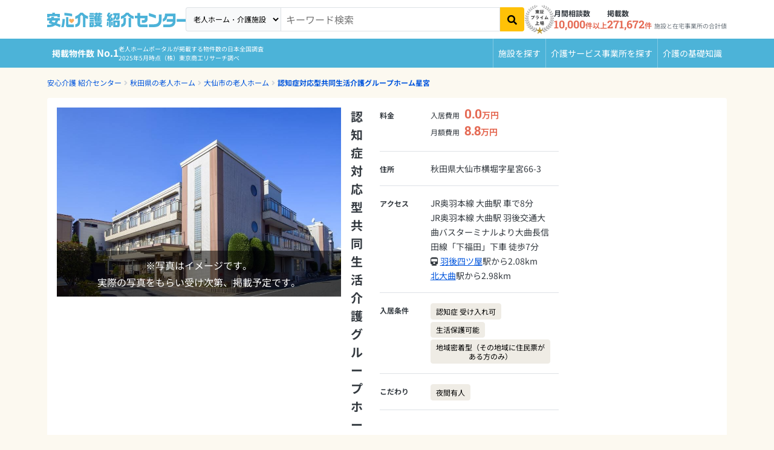

--- FILE ---
content_type: text/html; charset=utf-8
request_url: https://i.ansinkaigo.jp/shokai/facility/33384
body_size: 27254
content:
<!DOCTYPE html><html><head><title>認知症対応型共同生活介護グループホーム星宮【大仙市】の料金と空き状況-グループホーム｜安心介護紹介センター(旧かいごDB)</title>
<meta name="description" content="認知症対応型共同生活介護グループホーム星宮のおすすめ・特徴や、料金プラン、生活状況などの詳細情報をご覧いただけます。お部屋の空室状況や、アクセスもわかりますので、ぜひ参考にしてください！無料相談ができる老人ホーム・介護施設検索サイト「安心介護紹介センター」">
<link rel="canonical" href="https://i.ansinkaigo.jp/shokai/facility/33384">
<meta property="og:title" content="認知症対応型共同生活介護グループホーム星宮【大仙市】の料金と空き状況-グループホーム｜安心介護紹介センター(旧かいごDB)">
<meta property="og:description" content="認知症対応型共同生活介護グループホーム星宮のおすすめ・特徴や、料金プラン、生活状況などの詳細情報をご覧いただけます。お部屋の空室状況や、アクセスもわかりますので、ぜひ参考にしてください！無料相談ができる老人ホーム・介護施設検索サイト「安心介護紹介センター」">
<meta property="og:type" content="article">
<meta property="og:url" content="https://i.ansinkaigo.jp/shokai/facility/33384">
<meta property="og:site_name" content="安心介護紹介センター">
<meta property="og:locale" content="ja_JP"><meta content="width=device-width,initial-scale=1" name="viewport" /><meta content="telephone=no" name="format-detection" /><link rel="preload" href="/shokai/assets/fonts/RobotoSlab-wght.35fce34cdbc5530dced5.woff2" as="font" type="font/woff2" crossorigin="anonymous"><link rel="preload" href="/shokai/assets/fonts/nsjp-Regular.8dca99e7e1ffd1e87b26.woff2" as="font" type="font/woff2" crossorigin="anonymous"><link rel="preload" href="/shokai/assets/fonts/nsjp-Bold.6671a2df469ed99bf7ca.woff2" as="font" type="font/woff2" crossorigin="anonymous"><link href="https://www.googletagmanager.com" rel="preconnect" /><link href="https://tag-v2.kuzen.io" rel="preconnect" /><meta name="csrf-param" content="authenticity_token" />
<meta name="csrf-token" content="XRJtQ6rfytrg6eg79qCSSyEe4giry82pVa_PLRkRVqj9PsAiazT1zdZIhd5jeH61ubUG6nffcCqqO5MaH68kyg" /><script src="/shokai/assets/application.cb1aff19e4399fc09447.js" defer="defer"></script><link rel="stylesheet" href="/shokai/assets/nursing_homes_show.f5788243f30cf4d19237.css" /><link rel="icon" type="image/x-icon" href="/shokai/assets/favicon.b84b715eb4ad6e857ef1..ico" /><link rel="apple-touch-icon" type="image/png" href="/shokai/assets/images/apple-touch-icon.d7281a12609bc32597c4.png" /><script type="application/ld+json">{
  "@context": "http://schema.org",
  "@type": "BreadcrumbList",
  "itemListElement": [
    {
      "@type": "ListItem",
      "position": 1,
      "name": "安心介護 紹介センター",
      "item": "https://i.ansinkaigo.jp/shokai/"
    },
    {
      "@type": "ListItem",
      "position": 2,
      "name": "秋田県の老人ホーム",
      "item": "https://i.ansinkaigo.jp/shokai/p-akita"
    },
    {
      "@type": "ListItem",
      "position": 3,
      "name": "大仙市の老人ホーム",
      "item": "https://i.ansinkaigo.jp/shokai/p-akita/c-daisen"
    },
    {
      "@type": "ListItem",
      "position": 4,
      "name": "認知症対応型共同生活介護グループホーム星宮",
      "item": "https://i.ansinkaigo.jp/shokai/facility/33384"
    }
  ]
}</script><script type="application/ld+json">{"@context":"https://schema.org","@type":"LocalBusiness","name":"認知症対応型共同生活介護グループホーム星宮","address":{"@type":"PostalAddress","streetAddress":"横堀字星宮66-3","addressLocality":"大仙市","addressRegion":"秋田県","postalCode":"0140111","addressCountry":"JP"},"url":"https://i.ansinkaigo.jp/shokai/facility/33384","priceRange":["入居時: 0.0万円","月額: 8.8万円"],"image":["/shokai/assets/images/temporary-posted-image1.39819c12482b281e733e.jpg"]}</script><script>window.dataLayer = window.dataLayer || [];
dataLayer.push({"pref_id":"05","city_id":52124,"service_type":"grouphome","order_flg":"outorder","cost_monthly_MAX":87500,"cost_monthly_min":87500,"cost_movein_MAX":0,"cost_movein_min":0,"corp_id":9396,"facility_id":33384})</script><!-- Google Tag Manager --><script>(function(w,d,s,l,i){w[l]=w[l]||[];w[l].push({'gtm.start':
new Date().getTime(),event:'gtm.js'});var f=d.getElementsByTagName(s)[0],
j=d.createElement(s),dl=l!='dataLayer'?'&l='+l:'';j.async=true;j.src=
'https://www.googletagmanager.com/gtm.js?id='+i+dl;f.parentNode.insertBefore(j,f);
})(window,document,'script','dataLayer','GTM-PPLFLLF');</script><!-- End Google Tag Manager --><!-- Optimize Next --><script>(function(p,r,o,j,e,c,t,g){
p['_'+t]={};g=r.createElement('script');g.src='https://www.googletagmanager.com/gtm.js?id=GTM-'+t;r[o].prepend(g);
g=r.createElement('style');g.innerText='.'+e+t+'{visibility:hidden!important}';r[o].prepend(g);
r[o][j].add(e+t);setTimeout(function(){if(r[o][j].contains(e+t)){r[o][j].remove(e+t);p['_'+t]=0}},c)
})(window,document,'documentElement','classList','loading',2000,'MS566DZ3')</script><!-- End Optimize Next --><!-- Microsoft Clarity --><script defer="defer">(function(c,l,a,r,i,t,y){c[a]=c[a]||function(){(c[a].q=c[a].q||[]).push(arguments)};t=l.createElement(r);t.async=1;t.src="https://www.clarity.ms/tag/"+i+"?ref=gtm2";y=l.getElementsByTagName(r)[0];y.parentNode.insertBefore(t,y);})(window,document,"clarity","script","fnv9927mf4");</script><!-- End Microsoft Clarity --><!-- Microsoft リマケタグ --><script>(function(w,d,t,r,u){var f,n,i;w[u]=w[u]||[],f=function(){var o={ti:"52016834", enableAutoSpaTracking: true};
o.q=w[u],w[u]=new UET(o),w[u].push("pageLoad")},
n=d.createElement(t),n.src=r,n.async=1,n.onload=n.onreadystatechange=function(){var s=this.readyState;
s&&s!=="loaded"&&s!=="complete"||(f(),n.onload=n.onreadystatechange=null)},i=d.getElementsByTagName(t)[0],
i.parentNode.insertBefore(n,i)})(window,document,"script","//bat.bing.com/bat.js","uetq");</script><!-- End Microsoft リマケタグ --><!-- Yahoo リマケタグ --><script async="async" src="https://s.yimg.jp/images/listing/tool/cv/ytag.js"></script><script>window.yjDataLayer = window.yjDataLayer || [];
function ytag() { yjDataLayer.push(arguments); }
ytag({
  "type":"yss_retargeting",
  "config": {
    "yahoo_ss_retargeting_id": "1001045903",
    "yahoo_sstag_custom_params": {
    }
  }
});</script><!-- End Yahoo リマケタグ --><script>window.kuzenTagAsyncInit = function() {
  window.kuzen_tag.add_query_parameter_url([]);
  window.kuzen_tag.set_custom_value('facility_id', '33384');
};
(function() {
  var script = document.createElement('script');
  script.type = 'text/javascript';
  script.src = 'https://tag-v2.kuzen.io?tracking_code=KT_LlGXeGw154wwzw%3D%3D876&line=1';
  script.async = true;
  document.head.appendChild(script);
})();</script></head><body><!-- Google Tag Manager (noscript) --><noscript><iframe height="0" src="https://www.googletagmanager.com/ns.html?id=GTM-PPLFLLF" style="display:none;visibility:hidden" width="0"></iframe></noscript><!-- End Google Tag Manager (noscript) --><div data-sentry-dsn="https://e3c02ccf41874ff7b277f1459d53a7a4@o89869.ingest.sentry.io/5983979" id="sentryDsn"></div><div class="l-globalHeader-wrapper" data-keyword="" id="global-header"><div class="container-lg"><div class="l-globalHeader"><div class="l-globalHeader-logo"><a href="/shokai/"><img alt="有料老人ホーム・高齢者住宅を選ぶなら[安心介護紹介センター]" src="/shokai/assets/images/logo-ansinkaigo.93b7d14a045ed3d060ab.svg" loading="lazy" /></a></div><div class="l-globalHeader-menu"><aside class="l-globalHeader-appeal"><dl class="_item"><dt class="_name">月間相談数</dt><dd class="_data"><b>10,000</b>件以上</dd></dl><dl class="_item"><dt class="_name">掲載数</dt><dd class="_data"><b>271,672</b>件<small>施設と在宅事業所の合計値</small></dd></dl></aside><nav class="l-globalHeader-navigation"><ul class="_list"><li class="_item"><a class="_link" href="/shokai/"><i class="fas fa-building"></i><span>施設を探す</span></a></li><li class="_item"><a class="_link" href="/shokai/home-care"><svg id="vector" viewBox="0 0 380 380" xmlns="http://www.w3.org/2000/svg"><path d="M 69.749 372.29 L 41.702 250.807 L 41.702 370.277 C 41.702 372.398 40.859 374.434 39.359 375.934 C 37.859 377.434 35.823 378.277 33.702 378.277 L 17.428 378.277 C 15.307 378.277 13.271 377.434 11.771 375.934 C 10.271 374.434 9.428 372.398 9.428 370.277 L 9.428 88.277 C 9.428 84.035 11.115 79.963 14.114 76.963 C 17.114 73.964 21.186 72.277 25.428 72.277 L 40.428 72.277 C 48.868 72.277 56.975 75.616 62.966 81.56 C 68.958 87.504 72.361 95.584 72.428 104.024 L 104.398 144.938 L 166.358 166.273 C 168.363 166.963 170.014 168.424 170.944 170.33 C 171.874 172.236 172.008 174.436 171.318 176.441 L 166.018 191.827 C 165.328 193.832 163.867 195.483 161.961 196.413 C 160.055 197.343 157.855 197.477 155.85 196.787 L 88.713 173.674 C 87.76 173.347 86.878 172.842 86.113 172.187 C 84.796 171.664 83.642 170.798 82.771 169.68 L 72.428 156.445 L 72.428 240.432 L 101.194 365.032 C 101.51 366.401 101.46 367.829 101.049 369.172 C 100.638 370.515 99.88 371.727 98.852 372.684 C 97.825 373.642 96.563 374.312 95.194 374.627 L 79.339 378.287 C 77.971 378.605 76.543 378.556 75.199 378.146 C 73.856 377.736 72.644 376.978 71.686 375.951 C 70.728 374.923 70.058 373.661 69.744 372.292 Z M 116.435 290.277 C 116.454 272.678 121.744 255.482 131.62 240.914 C 141.496 226.347 155.512 215.067 171.853 208.533 C 173.175 217.769 174.741 228.716 176.597 241.699 C 165.564 248.02 157.006 257.913 152.34 269.741 C 147.674 281.57 147.173 294.642 150.92 306.792 C 154.667 318.943 162.443 329.463 172.96 336.609 C 183.477 343.755 196.121 347.111 208.797 346.12 C 221.474 345.129 233.443 339.85 242.722 331.156 C 252.001 322.462 258.048 310.862 259.861 298.277 L 272.115 298.277 L 284.991 325.677 C 276.868 344.164 262.623 359.303 244.665 368.536 C 226.707 377.769 206.106 380.545 186.344 376.395 C 166.582 372.245 148.839 361.416 136.112 345.738 C 123.385 330.06 116.435 310.47 116.435 290.277 Z M 313.664 349.077 L 282.275 282.277 L 212.435 282.277 C 208.584 282.277 204.86 280.887 201.951 278.364 C 199.042 275.841 197.139 272.351 196.595 268.539 C 179.651 149.93 180.628 157.298 180.434 154.276 C 180.434 146.063 183.596 138.157 189.26 132.21 C 194.923 126.262 202.665 122.717 210.868 122.315 C 219.071 121.913 227.122 124.684 233.34 130.05 C 239.558 135.415 243.477 142.974 244.281 151.147 C 245.084 159.321 242.71 167.498 237.656 173.971 C 232.601 180.444 225.243 184.73 217.119 185.932 L 219.454 202.278 L 284.435 202.278 C 286.556 202.278 288.592 203.121 290.092 204.621 C 291.592 206.121 292.435 208.157 292.435 210.278 L 292.435 226.278 C 292.435 228.399 291.592 230.435 290.092 231.935 C 288.592 233.435 286.556 234.278 284.435 234.278 L 224.028 234.278 L 226.314 250.278 L 292.437 250.278 C 295.475 250.278 298.451 251.144 301.015 252.773 C 303.579 254.402 305.627 256.728 306.918 259.478 L 335.676 320.678 L 353.764 311.503 C 355.022 310.878 356.422 310.596 357.824 310.684 C 359.226 310.772 360.58 311.228 361.749 312.005 C 362.919 312.782 363.864 313.854 364.488 315.112 L 371.602 329.444 C 372.226 330.702 372.509 332.102 372.421 333.504 C 372.332 334.905 371.877 336.259 371.1 337.428 C 370.322 338.598 369.251 339.543 367.993 340.167 L 335.257 356.608 C 332.707 357.875 329.864 358.439 327.023 358.24 C 324.183 358.041 321.446 357.087 319.098 355.477 C 316.749 353.867 314.872 351.658 313.663 349.08 Z M 38.656 63.72 C 30.474 63.684 22.633 60.399 16.868 54.593 C 11.104 48.786 7.876 40.921 7.9 32.739 C 7.924 24.558 11.197 16.711 16.995 10.938 C 22.793 5.166 30.654 1.926 38.836 1.938 C 47.018 1.95 54.869 5.212 60.65 11.002 C 66.431 16.791 69.682 24.647 69.682 32.829 C 69.662 41.013 66.399 48.864 60.612 54.65 C 54.826 60.437 46.975 63.7 38.791 63.72 Z"></path></svg><span>介護サービス事業所を探す</span></a></li><li class="_item"><a class="_link" href="/shokai/articles"><i class="fas fa-book-open"></i><span>介護のガイド</span></a></li></ul></nav><form id="free-word-form" class="l-globalHeader-search" action="/shokai/search" accept-charset="UTF-8" method="get"><select class="_option" id="free-word-form-select"><option selected="selected" value="nursing-home">老人ホーム・介護施設</option><option value="home-care">介護サービス事業所</option></select><input class="_control" type="search" placeholder="キーワード検索" v-model="inputKeyword" name="keyword" id="keyword" /><button @click="search" atia-label="検索" class="_button"><i aria-hidden="true" class="fas fa-search"></i></button></form><a class="menuBanner d-lg-none" href="https://liff.line.me/2001721741-nPKRLgyv?sl=fbad3a5527" rel="nofollow" target="_blank"><picture><source loading="lazy" srcset="/shokai/assets/images/line-popup-bnr-menu.f802bc889c1d9af811ad.png" /><img alt="希望条件に近い老人ホーム情報をLineでもらえる  安心介護紹介センター公式アカウント" class="w-100" loading="lazy" src="/shokai/assets/images/line-popup-bnr-menu.f802bc889c1d9af811ad.png" /></picture></a><div class="l-globalHeader-badge"><img alt="エス・エム・エスは安心と信頼の東証プライム市場上場" src="/shokai/assets/images/img-listed-tse-sms.283edf7c291a61aeb493.png" loading="lazy" /></div><ul class="l-globalHeader-utilities"><li><a href="https://www.bm-sms.co.jp/">運営会社</a></li><li><a href="https://policy.bm-sms.co.jp/consumer/terms/aksyokai-com">利用規約</a></li><li><a href="https://policy.bm-sms.co.jp/consumer/privacy/policy">プライバシーポリシー</a></li><li><a rel="nofollow" href="https://docs.google.com/forms/d/e/1FAIpQLScTamybhF_h8AGMn5zzoNRexcfd1X6bNAkZ6dwHnPMFpCFQgA/viewform?entry.1285820782=https://i.ansinkaigo.jp/shokai/facility/33384">お問い合わせ</a></li></ul></div><button @click="toggleMenu" class="l-globalHeader-menuBtn"><span aria-hidden="true" class="_bar"><span></span><span></span><span></span></span><span class="_label">メニュー</span></button><button class="l-globalHeader-backBtn" onclick="location.href=&#39;https://i.ansinkaigo.jp/shokai/p-akita/c-daisen&#39;"><span class="_icon fas fa-angle-left"></span><span class="_text">大仙市</span></button></div></div></div><div class="l-globalNavigation-wrapper"><div class="container-lg"><div class="l-globalNavigation"><div class="l-globalNavigation-appeal"><div class="_title"><span class="_label">老人ホーム・介護サービスポータル<br /></span><span class="_text">掲載物件数<b>No.1</b></span></div><div class="_text">老人ホームポータルが掲載する物件数の日本全国調査<br />2025年5月時点（株）東京商工リサーチ調べ</div></div><ul class="l-globalNavigation-menu"><li><a href="/shokai/">施設を探す</a></li><li><a href="/shokai/home-care">介護サービス<wbr />事業所を探す</a></li><li><a href="/shokai/articles">介護の<wbr />基礎知識</a></li></ul></div></div></div><nav aria-label="現在位置" class="l-breadcrumbList-wrapper"><div class="container"><ul class="l-breadcrumbList"><li><a href="https://i.ansinkaigo.jp/shokai/">安心介護 紹介センター</a></li><li><a href="https://i.ansinkaigo.jp/shokai/p-akita">秋田県の老人ホーム</a></li><li><a href="https://i.ansinkaigo.jp/shokai/p-akita/c-daisen">大仙市の老人ホーム</a></li><li><a href="https://i.ansinkaigo.jp/shokai/facility/33384">認知症対応型共同生活介護グループホーム星宮</a></li></ul></div></nav><main class="l-mainContent-wrapper is-multi" data-sticky-container="" id="nursing-home"><div class="l-mainContent-header"><header class="section"><div class="section-body"><header class="institutionDetailPageHeader-2405"><div class="_header"><div class="institutionDetailPageHeader-2405-header"><h1 class="_title">認知症対応型共同生活介護グループホーム星宮<small>【大仙市】料金と空き状況</small></h1><p class="_category">グループホーム</p><p class="_link"><a href="#Address">地図を見る</a></p></div><div class="institutionDetailPageHeader-2405-recruit-text"><a href="/shokai/form/job_offers/page1?device=pc&amp;jigyosho_id=40866&amp;pref_id=5&amp;city_id=52124&amp;facility_title=認知症対応型共同生活介護グループホーム星宮&amp;facility_id=33384&amp;service_id=4&amp;variation=anshinkaigo-shokai&amp;utm_media=anshinkaigo-shokai&amp;jigyousho_and_service_id=40866_4&amp;business_partnership=not_partner&amp;code=detail_below_h1" rel="nofollow">求人情報を無料で確認</a></div></div><div class="_image"><div class="institutionDetailPageHeader-2405-image"><div class="institutionDetailPageHeader-gallery swiper"><div class="swiper-wrapper"><div class="swiper-slide"><figure class="_temporary"><img alt="施設イメージ" src="/shokai/assets/images/temporary-posted-image1.39819c12482b281e733e.jpg" loading="lazy" /><p>※写真はイメージです。<br />実際の写真をもらい受け次第、掲載予定です。</p></figure></div></div></div></div></div><div class="_action"><div class="institutionDetailPageHeader-2405-footer"><p class="text-center p-1 bg-warning bg-opacity-25 rounded d-none d-md-block"><b>無料入居相談受付</b></p><div class="row gx-2 align-items-center mb-3 d-none d-md-flex"><div class="col-auto"><img alt="入居相談員 川島" class="img-fluid rounded-circle" height="94" src="https://ansinkaigo-shokai.imgix.net/u9kdgoihabkcoptsjx4gy2rg2u8v?ixlib=rails-4.3.1" width="94" /></div><div class="col"><p class="m-0 text-small p-2 bg-info bg-opacity-10">空室確認、入居条件、費用のシミュレーションなど、入居相談員にお気軽にご相談ください。</p></div><div class="col-12 consultant-name">入居相談員 川島</div></div><div class="row gy-3 justify-content-center firstview-button-group"><div class="col-md-12 col-11"><p class="outorder-annotation">当サイトはこちらの施設と<br class="d-none d-md-block" />提携しておりません。</p><a class="btn w-100 radius-50 btn-flat-conversion" href="/shokai/lp/nonpartner-to-partner?btn_location=detail_facility_modal_link&amp;facility_id=33384"><b>条件が近い施設で空室確認</b></a></div><div class="col-md-12 col-8"><a class="btn w-100 radius-50 btn-flat-request" href="/shokai/form/outside_availabilities/page1?device=pc&amp;jigyosho_id=40866&amp;pref_id=5&amp;city_id=52124&amp;facility_title=認知症対応型共同生活介護グループホーム星宮&amp;facility_id=33384&amp;service_id=4&amp;business_partnership=not_partner&amp;code=detail_facility_modal_link"><b>大仙市周辺の空室状況を確認</b></a></div></div></div></div><div class="_nav"><div class="institutionDetailPageHeader-2405-nav-wrapper"><div class="institutionDetailPageHeader-2405-nav"><ul class="_list"><li><span @click="scroll(&#39;Plan&#39;)" data-title-link="#Plan">料金プラン</span></li><li><span @click="scroll(&#39;Introduction&#39;)" data-title-link="#Introduction">施設の紹介</span></li><li><span @click="scroll(&#39;Address&#39;)" data-title-link="#Address">アクセス</span></li></ul></div></div></div><div class="_body"><div class="institutionDetailPageHeader-2405-dataList"><dl class="_dataItem"><dt class="_title">料金</dt><dd class="_data"><div class="row gx-3"><div class="col-auto"><dl class="institutionDetailPageHeader-2405-dataItem"><dt class="_title">入居費用</dt><dd class="_data"><span class="price"><b>0.0</b>万円</span></dd></dl></div><div class="col-auto"><dl class="institutionDetailPageHeader-2405-dataItem"><dt class="_title">月額費用</dt><dd class="_data"><span class="price"><b>8.8</b>万円</span></dd></dl></div></div></dd></dl><dl class="_dataItem"><dt class="_title">住所</dt><dd class="_data"><div class="row gx-2"><div class="col-auto">秋田県大仙市横堀字星宮66-3</div></div></dd></dl><dl class="_dataItem"><dt class="_title">アクセス</dt><dd class="_data"><div class="row"><div class="col-12">JR奥羽本線 大曲駅 車で8分</div><div class="col-12">JR奥羽本線 大曲駅 羽後交通大曲バスターミナルより大曲長信田線「下福田」下車 徒歩7分</div></div><div class="row gx-1"><div class="col-auto"><span class="fas fa-train"></span></div><div class="col-auto"><a href="/shokai/p-akita/c-daisen/ek-758">羽後四ツ屋</a>駅から2.08km</div><div class="col-auto"><a href="/shokai/p-akita/c-daisen/ek-759">北大曲</a>駅から2.98km</div></div></dd></dl><dl class="_dataItem"><dt class="_title">入居条件</dt><dd class="_data"><div class="row g-1"><div class="col-auto"><span class="btn btn-condition">認知症 受け入れ可</span></div><div class="col-auto"><span class="btn btn-condition">生活保護可能</span></div><div class="col-auto"><span class="btn btn-condition">地域密着型（その地域に住民票がある方のみ）</span></div></div></dd></dl><dl class="_dataItem"><dt class="_title">こだわり</dt><dd class="_data"><div class="row g-1"><div class="col-auto"><span class="btn btn-condition">夜間有人</span></div></div></dd></dl></div></div></header><div class="institutionDetailPageHeaderPartnerCTA"><p class="outorder-annotation">当サイトはこちらの施設と提携しておりません。</p><div class="_action"><div class="row align-items-center justify-content-center gx-2"><div class="col-auto pb-3"><a class="btn btn-conversion btn-pill btn-lg" href="/shokai/lp/nonpartner-to-partner?btn_location=detail_facility_header&amp;facility_id=33384" rel="nofollow"><b>条件が近い施設で空室確認</b></a></div><div class="col-auto pb-3"><a class="btn btn-primary btn-pill btn-lg" href="/shokai/form/outside_availabilities/page1?device=pc&amp;jigyosho_id=40866&amp;pref_id=5&amp;city_id=52124&amp;facility_title=認知症対応型共同生活介護グループホーム星宮&amp;facility_id=33384&amp;service_id=4&amp;business_partnership=not_partner&amp;code=detail_facility_header"><b>大仙市周辺の空室状況を確認</b></a></div></div></div><h2 class="_title"><b>大仙市周辺の施設</b>の空室確認・見学予約、施設入居のご相談ができます！</h2><p class="_lead">まずはお気軽にご相談ください。</p><p class="_notice"><span>情報修正や提携に関するお問い合わせは、<a href="https://docs.google.com/forms/d/e/1FAIpQLScTamybhF_h8AGMn5zzoNRexcfd1X6bNAkZ6dwHnPMFpCFQgA/viewform?entry.1285820782=https://i.ansinkaigo.jp/shokai/facility/33384" rel="nofollow">こちらのフォーム</a>からお問合せください。</span></p></div></div></header></div><nav class="l-mainContent-nav-wrapper"><div class="container"><div class="l-mainContent-nav"><ul class="_list"><li><span @click="scroll(&#39;Plan&#39;)" data-title-link="#Plan">料金プラン</span></li><li><span @click="scroll(&#39;Introduction&#39;)" data-title-link="#Introduction">施設の紹介</span></li><li><span @click="scroll(&#39;Address&#39;)" data-title-link="#Address">アクセス</span></li></ul></div></div></nav><div class="l-mainContent-body"><div class="l-mainContent-main"><div class="section"><div class="section-body disclaimer"><dl><dt class="_title">掲載情報に関するご案内</dt><dd class="_data"><p>当サイトは「認知症対応型共同生活介護グループホーム星宮」と提携しておりません。掲載している情報は、厚生労働省の情報など、一般に公開されている情報をもとに、当サイトの方で収集、編集を加えまとめたものになります。施設に関する詳細・最新の情報につきましては施設運営元のWebサイトや電話で直接ご確認ください。</p><p>事業者様からの情報修正や提携に関するお問合せは、お手数ですがこちらの<a href="https://docs.google.com/forms/d/e/1FAIpQLScTamybhF_h8AGMn5zzoNRexcfd1X6bNAkZ6dwHnPMFpCFQgA/viewform?entry.1285820782=https://i.ansinkaigo.jp/shokai/facility/33384" rel="nofollow">フォーム</a>よりご連絡ください。</p></dd></dl></div></div><div class="section" id="Plan"><div class="section-header"><div class="sectionHeader"><h2 class="_title">認知症対応型共同生活介護グループホーム星宮の料金プラン</h2></div></div><div class="section-body"><div class="plan" id="plan"><div class="plan-item"><div class="plan-header"><div class="row g-2 align-items-center"><div class="col-lg-3"><h3 class="plan-header-title">基本プラン</h3></div><div class="col-lg-2"><div class="row gx-2 gy-1"><div class="col-auto"><div class="plan-header-data"><span class="fas fa-bed"></span>ユニット型個室</div></div><div class="col-auto"><div class="plan-header-data"><span class="fas fa-door-open"></span>13.7㎡</div></div><div class="col-auto col-lg-12"><div class="plan-header-data">居室数18室</div></div></div></div><div class="col-lg-7"><div class="row gx-2 justify-content-center justify-content-md-end"><div class="col-auto"><dl class="plan-header-price"><dt>入居時</dt><dd><div class="price"><b>0</b>円</div></dd></dl></div><div class="col-auto"><dl class="plan-header-price"><dt>月額料金</dt><dd><div class="price"><b>87</b>,<b>500</b>円</div></dd></dl></div><div class="col-lg-auto text-end"><button aria-controls="plan_0" aria-expanded="false" class="plan-header-button" data-bs-target="#plan_0" data-bs-toggle="collapse" type="button">内訳を<span class="_opened">見る<span class="_icon"><span class="fas fa-plus"></span></span></span><span class="_closed">閉じる<span class="_icon"><span class="fas fa-minus"></span></span></span></button></div></div></div></div></div><div class="collapse" data-bs-parent="#plan" id="plan_0"><div class="plan-body"><div class="row g-0"><div class="col-md-6"><table class="plan-body-detail"><thead><tr><th colspan="2">入居時費用内訳</th></tr></thead><tbody><tr><th>入居一時金</th><td>-</td></tr><tr><th>その他</th><td>-</td></tr><tr class="d-none d-md-table-row"><th></th><td></td></tr><tr class="d-none d-md-table-row"><th></th><td></td></tr><tr class="d-none d-md-table-row"><th></th><td></td></tr><tr class="d-none d-md-table-row"><th></th><td></td></tr></tbody></table></div><div class="col-md-6"><table class="plan-body-detail"><thead><tr><th colspan="2">月額料金内訳</th></tr></thead><tbody><tr><th>賃料</th><td>30,000円</td></tr><tr><th>管理費</th><td>-</td></tr><tr><th>食費</th><td>45,000円</td></tr><tr><th>水道光熱費</th><td>12,500円</td></tr><tr><th>上乗せ介護費</th><td>-</td></tr><tr><th>その他</th><td>-</td></tr></tbody></table></div></div></div></div></div></div><p class="text-muted text-small">ここに記載の料金は、参考価格です。正確な料金は施設にお問い合わせください。</p><div class="mb-4"><h3>料金プランに関する説明</h3><p>食費：1500円/日×30日で計算（朝食300円・昼食450円・夕食450円・おやつ300円）
<br />季節加算利用料：冬期間(11月〜3月)・夏期間(6月〜9月) 5000円/月
<br />理美容代：実費
<br />おむつ代：実費
<br />医療費：実費</p></div><h4>居室設備</h4><p></p><h3 class="planSection-h3">保証金(入居時前払金)の詳細</h3><div class="row g-3 mb-3"><div class="col-6"><div class="card card-institution"><div class="card-header">償却の有無</div><div class="card-body">なし</div></div></div><div class="col-6"><div class="card card-institution"><div class="card-header">償却期間</div><div class="card-body">-</div></div></div><div class="col-12"><div class="card card-institution"><div class="card-header">償却方法</div><div class="card-body"><p>-</p></div></div></div><div class="col-12"><div class="card card-institution"><div class="card-header">保証金の保全措置</div><div class="card-body">-</div></div></div></div><h3 class="planSection-h3">体験入居・ショートステイ</h3><table class="table table-plan"><tbody><tr><th>体験入居</th></tr><tr><td>-</td></tr><tr><th>ショートステイ</th></tr><tr><td>なし</td></tr><tr><th>認知症対応型通所介護</th></tr><tr><td>なし</td></tr></tbody></table><div class="row g-3 mb-4 justify-content-center mt-4 align-items-center"><div class="col-lg-5 col-12"><a class="btn btn-conversion btn-pill-50 w-100" href="/shokai/lp/nonpartner-to-partner?btn_location=detail_plan&amp;facility_id=33384"><b><span class="rounded bg-white text-conversion text-small me-1 p-1">無料</span>条件が近い施設で空室確認</b></a></div><div class="col-lg-4 col-8"><a class="btn btn-request btn-pill-50 w-100" href="/shokai/form/outside_availabilities/page1?device=pc&amp;jigyosho_id=40866&amp;pref_id=5&amp;city_id=52124&amp;facility_title=認知症対応型共同生活介護グループホーム星宮&amp;facility_id=33384&amp;service_id=4&amp;business_partnership=not_partner&amp;code=detail_plan"><b><span class="rounded bg-white text-request text-small me-1 p-1">無料</span>大仙市周辺の空室状況を確認</b></a></div></div><div class="topNursingHomeBanner"><img alt="安心介護紹介センター　老人ホーム・介護事業所検索サイト掲載物件数No.1" class="" src="/shokai/assets/images/bnr-topin-number-of-propaties-listed.54d7d1e57e49dbcad55a.png" loading="lazy" /></div></div></div><div class="section"><div class="section-header"><div class="sectionHeader"><h2 class="_title">この施設を見た人がよく見る近隣施設</h2></div></div><div class="section-body"><div class="generalCardCarusel swiper"><div class="swiper-wrapper"><div class="swiper-slide"><a class="institutionTypeCard" href="/shokai/facility/14835"><figure class="_image"><div class="_temporary"><img data-src="/shokai/assets/images/temporary-posted-image4.9fac3de7af8486a0d01c.jpg" class="lazyload" alt="施設イメージ" src="/shokai/assets/images/dummy.e3c1e34178e2c1524e0b.png" loading="lazy" /><p>※写真はイメージです。<br />実際の写真をもらい受け次第、<br />掲載予定です。</p></div></figure><div class="_body"><h3 class="_title">介護付き有料老人ホーム元気の郷</h3><div class="_data"><dl class="_item"><dt class="_title">入居時</dt><dd class="_data"><span class="price"><b>0.0</b>万円</span></dd></dl><dl class="_item"><dt class="_title">月額</dt><dd class="_data"><span class="price"><b>12.2</b>万円〜</span></dd></dl><div class="_access">JR奥羽本線 大曲駅 車で25分</div></div></div></a></div><div class="swiper-slide"><a class="institutionTypeCard" href="/shokai/facility/23618"><figure class="_image"><div class="_temporary"><img data-src="/shokai/assets/images/temporary-posted-image3.3ff4fadd50105d765555.jpg" class="lazyload" alt="施設イメージ" src="/shokai/assets/images/dummy.e3c1e34178e2c1524e0b.png" loading="lazy" /><p>※写真はイメージです。<br />実際の写真をもらい受け次第、<br />掲載予定です。</p></div></figure><div class="_body"><h3 class="_title">サービス付き高齢者向け住宅あいぱる大曲</h3><div class="_data"><dl class="_item"><dt class="_title">入居時</dt><dd class="_data"><span class="price"><b>0.0</b>万円</span></dd></dl><dl class="_item"><dt class="_title">月額</dt><dd class="_data"><span class="price"><b>12.3</b>万円〜</span></dd></dl><div class="_access">JR奥羽本線 大曲駅 徒歩7分</div></div></div></a></div><div class="swiper-slide"><a class="institutionTypeCard" href="/shokai/facility/24624"><figure class="_image"><div class="_temporary"><img data-src="/shokai/assets/images/temporary-posted-image1.39819c12482b281e733e.jpg" class="lazyload" alt="施設イメージ" src="/shokai/assets/images/dummy.e3c1e34178e2c1524e0b.png" loading="lazy" /><p>※写真はイメージです。<br />実際の写真をもらい受け次第、<br />掲載予定です。</p></div></figure><div class="_body"><h3 class="_title">住宅型有料老人ホーム 大曲温泉すみれ</h3><div class="_data"><dl class="_item"><dt class="_title">入居時</dt><dd class="_data"><span class="price"><b>0.0</b>万円</span></dd></dl><dl class="_item"><dt class="_title">月額</dt><dd class="_data"><span class="price"><b>9.5</b>万円〜</span></dd></dl><div class="_access">JR奥羽本線 大曲駅 タクシーで10分</div></div></div></a></div><div class="swiper-slide"><a class="institutionTypeCard" href="/shokai/facility/30004"><figure class="_image"><div class="_temporary"><img data-src="/shokai/assets/images/temporary-posted-image5.94abf539763927a917dd.jpg" class="lazyload" alt="施設イメージ" src="/shokai/assets/images/dummy.e3c1e34178e2c1524e0b.png" loading="lazy" /><p>※写真はイメージです。<br />実際の写真をもらい受け次第、<br />掲載予定です。</p></div></figure><div class="_body"><h3 class="_title">えがお上大町</h3><div class="_data"><dl class="_item"><dt class="_title">入居時</dt><dd class="_data"><span class="price"><b>0.0</b>万円</span></dd></dl><dl class="_item"><dt class="_title">月額</dt><dd class="_data"><span class="price"><b>8.8</b>万円</span></dd></dl><div class="_access">JR奥羽本線 大曲駅 バス「イオンモール大曲行き」乗車、「上大町11番町」バス停下車、徒歩1分</div></div></div></a></div><div class="swiper-slide"><a class="institutionTypeCard" href="/shokai/facility/33385"><figure class="_image"><div class="_temporary"><img data-src="/shokai/assets/images/temporary-posted-image2.dfeb4ca50e2f87887d6f.jpg" class="lazyload" alt="施設イメージ" src="/shokai/assets/images/dummy.e3c1e34178e2c1524e0b.png" loading="lazy" /><p>※写真はイメージです。<br />実際の写真をもらい受け次第、<br />掲載予定です。</p></div></figure><div class="_body"><h3 class="_title">グループホームあったか荘</h3><div class="_data"><dl class="_item"><dt class="_title">入居時</dt><dd class="_data"><span class="price"><b>0.0</b>万円</span></dd></dl><dl class="_item"><dt class="_title">月額</dt><dd class="_data"><span class="price"><b>7.6</b>万円</span></dd></dl><div class="_access">JR奥羽本線 大曲駅 車で20分</div></div></div></a></div><div class="swiper-slide"><a class="institutionTypeCard" href="/shokai/facility/33386"><figure class="_image"><div class="_temporary"><img data-src="/shokai/assets/images/temporary-posted-image3.3ff4fadd50105d765555.jpg" class="lazyload" alt="施設イメージ" src="/shokai/assets/images/dummy.e3c1e34178e2c1524e0b.png" loading="lazy" /><p>※写真はイメージです。<br />実際の写真をもらい受け次第、<br />掲載予定です。</p></div></figure><div class="_body"><h3 class="_title">グループホーム西仙</h3><div class="_data"><dl class="_item"><dt class="_title">入居時</dt><dd class="_data"><span class="price"><b>0.0</b>万円</span></dd></dl><dl class="_item"><dt class="_title">月額</dt><dd class="_data"><span class="price"><b>7.4</b>万円</span></dd></dl><div class="_access">JR奥羽本線 刈和野駅 徒歩5分</div></div></div></a></div><div class="swiper-slide"><a class="institutionTypeCard" href="/shokai/facility/33392"><figure class="_image"><div class="_temporary"><img data-src="/shokai/assets/images/temporary-posted-image3.3ff4fadd50105d765555.jpg" class="lazyload" alt="施設イメージ" src="/shokai/assets/images/dummy.e3c1e34178e2c1524e0b.png" loading="lazy" /><p>※写真はイメージです。<br />実際の写真をもらい受け次第、<br />掲載予定です。</p></div></figure><div class="_body"><h3 class="_title">グループホーム大仙大曲</h3><div class="_data"><dl class="_item"><dt class="_title">入居時</dt><dd class="_data"><span class="price"><b>0.0</b>万円</span></dd></dl><dl class="_item"><dt class="_title">月額</dt><dd class="_data"><span class="price"><b>8.3</b>万円</span></dd></dl><div class="_access">JR奥羽本線 大曲駅 車で10分</div></div></div></a></div><div class="swiper-slide"><a class="institutionTypeCard" href="/shokai/facility/33393"><figure class="_image"><div class="_temporary"><img data-src="/shokai/assets/images/temporary-posted-image4.9fac3de7af8486a0d01c.jpg" class="lazyload" alt="施設イメージ" src="/shokai/assets/images/dummy.e3c1e34178e2c1524e0b.png" loading="lazy" /><p>※写真はイメージです。<br />実際の写真をもらい受け次第、<br />掲載予定です。</p></div></figure><div class="_body"><h3 class="_title">グループホームさんぽみち中仙</h3><div class="_data"><dl class="_item"><dt class="_title">入居時</dt><dd class="_data"><span class="price"><b>0.0</b>万円</span></dd></dl><dl class="_item"><dt class="_title">月額</dt><dd class="_data"><span class="price"><b>7.1</b>万円</span></dd></dl><div class="_access">JR田沢湖線 羽後長野駅 徒歩30分（南方へ1.8km）</div></div></div></a></div><div class="swiper-slide"><a class="institutionTypeCard" href="/shokai/facility/33396"><figure class="_image"><div class="_temporary"><img data-src="/shokai/assets/images/temporary-posted-image1.39819c12482b281e733e.jpg" class="lazyload" alt="施設イメージ" src="/shokai/assets/images/dummy.e3c1e34178e2c1524e0b.png" loading="lazy" /><p>※写真はイメージです。<br />実際の写真をもらい受け次第、<br />掲載予定です。</p></div></figure><div class="_body"><h3 class="_title">グループホーム福寿草</h3><div class="_data"><dl class="_item"><dt class="_title">入居時</dt><dd class="_data"><span class="price"><b>0.0</b>万円</span></dd></dl><dl class="_item"><dt class="_title">月額</dt><dd class="_data"><span class="price"><b>8.1</b>万円〜</span></dd></dl><div class="_access">JR奥羽本線 大曲駅 羽後交通バス 大曲長信田線「横掘小学校前」下車 徒歩7分</div></div></div></a></div><div class="swiper-slide"><a class="institutionTypeCard" href="/shokai/facility/38415"><figure class="_image"><div class="_temporary"><img data-src="/shokai/assets/images/temporary-posted-image4.9fac3de7af8486a0d01c.jpg" class="lazyload" alt="施設イメージ" src="/shokai/assets/images/dummy.e3c1e34178e2c1524e0b.png" loading="lazy" /><p>※写真はイメージです。<br />実際の写真をもらい受け次第、<br />掲載予定です。</p></div></figure><div class="_body"><h3 class="_title">有料老人ホーム おおまがり</h3><div class="_data"><dl class="_item"><dt class="_title">入居時</dt><dd class="_data"><span class="price"><b>-</b>万円</span></dd></dl><dl class="_item"><dt class="_title">月額</dt><dd class="_data"><span class="price"><b>-</b>万円</span></dd></dl></div></div></a></div><div class="swiper-slide"><a class="institutionTypeCard" href="/shokai/facility/38416"><figure class="_image"><div class="_temporary"><img data-src="/shokai/assets/images/temporary-posted-image5.94abf539763927a917dd.jpg" class="lazyload" alt="施設イメージ" src="/shokai/assets/images/dummy.e3c1e34178e2c1524e0b.png" loading="lazy" /><p>※写真はイメージです。<br />実際の写真をもらい受け次第、<br />掲載予定です。</p></div></figure><div class="_body"><h3 class="_title">日乃出</h3><div class="_data"><dl class="_item"><dt class="_title">入居時</dt><dd class="_data"><span class="price"><b>-</b>万円</span></dd></dl><dl class="_item"><dt class="_title">月額</dt><dd class="_data"><span class="price"><b>-</b>万円</span></dd></dl></div></div></a></div><div class="swiper-slide"><a class="institutionTypeCard" href="/shokai/facility/39106"><figure class="_image"><div class="_temporary"><img data-src="/shokai/assets/images/temporary-posted-image5.94abf539763927a917dd.jpg" class="lazyload" alt="施設イメージ" src="/shokai/assets/images/dummy.e3c1e34178e2c1524e0b.png" loading="lazy" /><p>※写真はイメージです。<br />実際の写真をもらい受け次第、<br />掲載予定です。</p></div></figure><div class="_body"><h3 class="_title">有料老人ホーム太田ふくし苑</h3><div class="_data"><dl class="_item"><dt class="_title">入居時</dt><dd class="_data"><span class="price"><b>0.0</b>万円</span></dd></dl><dl class="_item"><dt class="_title">月額</dt><dd class="_data"><span class="price"><b>9.1</b>万円</span></dd></dl><div class="_access">JR田沢湖線 鑓見内駅 バス羽後交通「長信田線」大仙市役所太田総合支所下車、徒歩8分</div></div></div></a></div><div class="swiper-slide"><a class="institutionTypeCard" href="/shokai/facility/50582"><figure class="_image"><div class="_temporary"><img data-src="/shokai/assets/images/temporary-posted-image3.3ff4fadd50105d765555.jpg" class="lazyload" alt="施設イメージ" src="/shokai/assets/images/dummy.e3c1e34178e2c1524e0b.png" loading="lazy" /><p>※写真はイメージです。<br />実際の写真をもらい受け次第、<br />掲載予定です。</p></div></figure><div class="_body"><h3 class="_title">ふじの華</h3><div class="_data"><dl class="_item"><dt class="_title">入居時</dt><dd class="_data"><span class="price"><b>0.0</b>万円</span></dd></dl><dl class="_item"><dt class="_title">月額</dt><dd class="_data"><span class="price"><b>9.0</b>万円</span></dd></dl><div class="_access">JR奥羽本線 大曲駅 大曲コミュニティバス乗車36分、砂留下車徒歩1分</div></div></div></a></div><div class="swiper-slide"><a class="institutionTypeCard" href="/shokai/facility/50831"><figure class="_image"><div class="_temporary"><img data-src="/shokai/assets/images/temporary-posted-image6.28218e4dd6f322c45f1e.jpg" class="lazyload" alt="施設イメージ" src="/shokai/assets/images/dummy.e3c1e34178e2c1524e0b.png" loading="lazy" /><p>※写真はイメージです。<br />実際の写真をもらい受け次第、<br />掲載予定です。</p></div></figure><div class="_body"><h3 class="_title">有料老人ホーム グリーンビレッジ</h3><div class="_data"><dl class="_item"><dt class="_title">入居時</dt><dd class="_data"><span class="price"><b>0.0</b>万円</span></dd></dl><dl class="_item"><dt class="_title">月額</dt><dd class="_data"><span class="price"><b>9.2</b>万円</span></dd></dl><div class="_access">JR奥羽本線 大曲駅 大曲バスターミナルより17分、下深井下車徒歩3分</div></div></div></a></div><div class="swiper-slide"><a class="institutionTypeCard" href="/shokai/facility/55332"><figure class="_image"><div class="_temporary"><img data-src="/shokai/assets/images/temporary-posted-image1.39819c12482b281e733e.jpg" class="lazyload" alt="施設イメージ" src="/shokai/assets/images/dummy.e3c1e34178e2c1524e0b.png" loading="lazy" /><p>※写真はイメージです。<br />実際の写真をもらい受け次第、<br />掲載予定です。</p></div></figure><div class="_body"><h3 class="_title">認知症高齢者グループホーム サンエルフ</h3><div class="_data"><dl class="_item"><dt class="_title">入居時</dt><dd class="_data"><span class="price"><b>-</b>万円</span></dd></dl><dl class="_item"><dt class="_title">月額</dt><dd class="_data"><span class="price"><b>-</b>万円</span></dd></dl></div></div></a></div></div><div class="swiper-arrow swiper-arrow-prev"><i aria-label="前へ" class="fas fa-chevron-left"></i></div><div class="swiper-arrow swiper-arrow-next"><i aria-label="次へ" class="fas fa-chevron-right"></i></div></div></div></div><div class="section"><div class="section-header"><div class="sectionHeader"><h2 class="_title">グループホームの介護保険自己負担額</h2></div></div><div class="section-body"><div class="insurancePriceTable"><table class="_table"><thead><tr><th></th><th>要支援2</th><th>要介護1</th><th>要介護2</th><th>要介護3</th><th>要介護4</th><th>要介護5</th></tr></thead><tbody><tr><th>1ユニット</th><td>22,830円</td><td>22,950円</td><td>24,030円</td><td>24,720円</td><td>25,230円</td><td>25,770円</td></tr><tr><th>2ユニット</th><td>22,470円</td><td>22,590円</td><td>23,640円</td><td>24,360円</td><td>24,840円</td><td>25,350円</td></tr></tbody></table></div><p class="text-small color-gray">※1日分を30日換算した金額です。<br />※金額は1割負担の場合。<br />※入居時の条件などにより別途金額が加算される場合があります。</p></div></div><div class="section" id="Introduction"><div class="section-header"><div class="sectionHeader"><h2 class="_title">認知症対応型共同生活介護グループホーム星宮とは</h2></div></div><div class="section-body"><p class="text-description">（旧名称：ケアホーム星宮）</p></div></div><div class="section"><div class="section-header"><div class="sectionHeader"><h2 class="_title">入居条件</h2></div></div><div class="section-body"><div class="row g-3 mb-3"><div class="col-6 col-md-4"><div class="card card-institution h-100"><div class="card-header">年齢</div><div class="card-body">-</div></div></div><div class="col-6 col-md-4"><div class="card card-institution h-100"><div class="card-header">保証人・引受人</div><div class="card-body">-</div></div></div><div class="col-12 col-md-4"><div class="card card-institution h-100"><div class="card-header">生活保護受給者</div><div class="card-body">生活保護可能</div></div></div><div class="col-12 pb-3"><div class="card card-institution"><div class="card-header">要介護度</div><div class="card-body">-</div></div></div></div><h3 class="planSection-h3">その他条件</h3><h4 class="planSection-h4">入居条件</h4><p><p>・要支援2、要介護者の被保険者で、医師より認知症の診断がある者 ・少人数による共同生活を営むことに支障がないこと ・自傷他害の恐れがないこと</p></p><h4 class="planSection-h4">退居条件</h4><p><p>・利用中、要介護の認定更新において、自立又は要支援1と認定された場合 ・利用中、死亡もしくは被保険者資格を喪失した場合 ・利用者が病気の治療のため、明らかに1ヶ月以上施設を離れることが医師の判断により認められたとき ・利用者が、他の介護保険施設への入所が決まり、その施設側で受け入れが可能となったとき ・伝染性疾患により他の利用者の生活、または健康に重大な影響を及ぼすおそれがあり、かつその必要があるとき</p></p></div></div><div class="section" id="medical-system"><div class="section-header"><div class="sectionHeader"><h2 class="_title">看護・医療体制</h2></div></div><div class="section-body"><h3 class="planSection-h3">医療面の受け入れ</h3><div class="row gx-3 mb-1"><div class="col-12 pb-3"><div class="acceptanceStatusCard-group"><div class="acceptanceStatusCard is-ng"><div class="_title">インシュリン投与</div><div class="_status"><span class="_icon"><svg viewbox="0 0 512 512" xmlns="http://www.w3.org/2000/svg"><path d="M 35 235 L 35 295 H 505 L 505 235 Z" /></svg></span><b class="_label"></b></div></div><div class="acceptanceStatusCard-aside">-</div></div></div><div class="col-6 col-md-4 pb-3"><div class="acceptanceStatusCard is-ng"><div class="_title">胃ろう</div><div class="_status"><span class="_icon"><svg viewbox="0 0 512 512" xmlns="http://www.w3.org/2000/svg"><path d="M 35 235 L 35 295 H 505 L 505 235 Z" /></svg></span><b class="_label"></b></div></div></div><div class="col-6 col-md-4 pb-3"><div class="acceptanceStatusCard is-ng"><div class="_title">鼻腔・経管栄養</div><div class="_status"><span class="_icon"><svg viewbox="0 0 512 512" xmlns="http://www.w3.org/2000/svg"><path d="M 35 235 L 35 295 H 505 L 505 235 Z" /></svg></span><b class="_label"></b></div></div></div><div class="col-6 col-md-4 pb-3"><div class="acceptanceStatusCard is-ng"><div class="_title">ストーマ・人工肛門</div><div class="_status"><span class="_icon"><svg viewbox="0 0 512 512" xmlns="http://www.w3.org/2000/svg"><path d="M 35 235 L 35 295 H 505 L 505 235 Z" /></svg></span><b class="_label"></b></div></div></div><div class="col-6 col-md-4 pb-3"><div class="acceptanceStatusCard is-ng"><div class="_title">在宅酸素療法</div><div class="_status"><span class="_icon"><svg viewbox="0 0 512 512" xmlns="http://www.w3.org/2000/svg"><path d="M 35 235 L 35 295 H 505 L 505 235 Z" /></svg></span><b class="_label"></b></div></div></div><div class="col-6 col-md-4 pb-3"><div class="acceptanceStatusCard is-ng"><div class="_title">人工呼吸器</div><div class="_status"><span class="_icon"><svg viewbox="0 0 512 512" xmlns="http://www.w3.org/2000/svg"><path d="M 35 235 L 35 295 H 505 L 505 235 Z" /></svg></span><b class="_label"></b></div></div></div><div class="col-6 col-md-4 pb-3"><div class="acceptanceStatusCard is-ng"><div class="_title">褥瘡・床ずれ</div><div class="_status"><span class="_icon"><svg viewbox="0 0 512 512" xmlns="http://www.w3.org/2000/svg"><path d="M 35 235 L 35 295 H 505 L 505 235 Z" /></svg></span><b class="_label"></b></div></div></div><div class="col-6 col-md-4 pb-3"><div class="acceptanceStatusCard is-ng"><div class="_title">たん吸引</div><div class="_status"><span class="_icon"><svg viewbox="0 0 512 512" xmlns="http://www.w3.org/2000/svg"><path d="M 35 235 L 35 295 H 505 L 505 235 Z" /></svg></span><b class="_label"></b></div></div></div><div class="col-6 col-md-4 pb-3"><div class="acceptanceStatusCard is-ng"><div class="_title">人工透析</div><div class="_status"><span class="_icon"><svg viewbox="0 0 512 512" xmlns="http://www.w3.org/2000/svg"><path d="M 35 235 L 35 295 H 505 L 505 235 Z" /></svg></span><b class="_label"></b></div></div></div><div class="col-6 col-md-4 pb-3"><div class="acceptanceStatusCard is-ng"><div class="_title">気管切開</div><div class="_status"><span class="_icon"><svg viewbox="0 0 512 512" xmlns="http://www.w3.org/2000/svg"><path d="M 35 235 L 35 295 H 505 L 505 235 Z" /></svg></span><b class="_label"></b></div></div></div><div class="col-6 col-md-4 pb-3"><div class="acceptanceStatusCard is-ng"><div class="_title">中心静脈栄養</div><div class="_status"><span class="_icon"><svg viewbox="0 0 512 512" xmlns="http://www.w3.org/2000/svg"><path d="M 35 235 L 35 295 H 505 L 505 235 Z" /></svg></span><b class="_label"></b></div></div></div><div class="col-6 col-md-4 pb-3"><div class="acceptanceStatusCard is-ng"><div class="_title">カテーテル・尿バルーン</div><div class="_status"><span class="_icon"><svg viewbox="0 0 512 512" xmlns="http://www.w3.org/2000/svg"><path d="M 35 235 L 35 295 H 505 L 505 235 Z" /></svg></span><b class="_label"></b></div></div></div><div class="col-6 col-md-4 pb-3"><div class="acceptanceStatusCard is-ng"><div class="_title">ペースメーカー</div><div class="_status"><span class="_icon"><svg viewbox="0 0 512 512" xmlns="http://www.w3.org/2000/svg"><path d="M 35 235 L 35 295 H 505 L 505 235 Z" /></svg></span><b class="_label"></b></div></div></div><div class="col-6 col-md-4 pb-3"><div class="acceptanceStatusCard is-ng"><div class="_title">筋萎縮性側索硬化症</div><div class="_status"><span class="_icon"><svg viewbox="0 0 512 512" xmlns="http://www.w3.org/2000/svg"><path d="M 35 235 L 35 295 H 505 L 505 235 Z" /></svg></span><b class="_label"></b></div></div></div><div class="col-6 col-md-4 pb-3"><div class="acceptanceStatusCard is-ng"><div class="_title">誤嚥性肺炎</div><div class="_status"><span class="_icon"><svg viewbox="0 0 512 512" xmlns="http://www.w3.org/2000/svg"><path d="M 35 235 L 35 295 H 505 L 505 235 Z" /></svg></span><b class="_label"></b></div></div></div><div class="col-6 col-md-4 pb-3"><div class="acceptanceStatusCard is-ng"><div class="_title">喘息・気管支炎</div><div class="_status"><span class="_icon"><svg viewbox="0 0 512 512" xmlns="http://www.w3.org/2000/svg"><path d="M 35 235 L 35 295 H 505 L 505 235 Z" /></svg></span><b class="_label"></b></div></div></div><div class="col-6 col-md-4 pb-3"><div class="acceptanceStatusCard is-ng"><div class="_title">パーキンソン病</div><div class="_status"><span class="_icon"><svg viewbox="0 0 512 512" xmlns="http://www.w3.org/2000/svg"><path d="M 35 235 L 35 295 H 505 L 505 235 Z" /></svg></span><b class="_label"></b></div></div></div><div class="col-6 col-md-4 pb-3"><div class="acceptanceStatusCard is-ng"><div class="_title">廃用症候群</div><div class="_status"><span class="_icon"><svg viewbox="0 0 512 512" xmlns="http://www.w3.org/2000/svg"><path d="M 35 235 L 35 295 H 505 L 505 235 Z" /></svg></span><b class="_label"></b></div></div></div><div class="col-6 col-md-4 pb-3"><div class="acceptanceStatusCard is-ng"><div class="_title">うつ・鬱病</div><div class="_status"><span class="_icon"><svg viewbox="0 0 512 512" xmlns="http://www.w3.org/2000/svg"><path d="M 35 235 L 35 295 H 505 L 505 235 Z" /></svg></span><b class="_label"></b></div></div></div><div class="col-6 col-md-4 pb-3"><div class="acceptanceStatusCard is-ng"><div class="_title">統合失調症</div><div class="_status"><span class="_icon"><svg viewbox="0 0 512 512" xmlns="http://www.w3.org/2000/svg"><path d="M 35 235 L 35 295 H 505 L 505 235 Z" /></svg></span><b class="_label"></b></div></div></div><div class="col-6 col-md-4 pb-3"><div class="acceptanceStatusCard is-ng"><div class="_title">リウマチ・関節症</div><div class="_status"><span class="_icon"><svg viewbox="0 0 512 512" xmlns="http://www.w3.org/2000/svg"><path d="M 35 235 L 35 295 H 505 L 505 235 Z" /></svg></span><b class="_label"></b></div></div></div><div class="col-6 col-md-4 pb-3"><div class="acceptanceStatusCard is-ng"><div class="_title">骨折・骨粗しょう症</div><div class="_status"><span class="_icon"><svg viewbox="0 0 512 512" xmlns="http://www.w3.org/2000/svg"><path d="M 35 235 L 35 295 H 505 L 505 235 Z" /></svg></span><b class="_label"></b></div></div></div><div class="col-6 col-md-4 pb-3"><div class="acceptanceStatusCard is-ng"><div class="_title">脳梗塞・クモ膜下出血</div><div class="_status"><span class="_icon"><svg viewbox="0 0 512 512" xmlns="http://www.w3.org/2000/svg"><path d="M 35 235 L 35 295 H 505 L 505 235 Z" /></svg></span><b class="_label"></b></div></div></div><div class="col-6 col-md-4 pb-3"><div class="acceptanceStatusCard is-ng"><div class="_title">心筋梗塞・狭心症</div><div class="_status"><span class="_icon"><svg viewbox="0 0 512 512" xmlns="http://www.w3.org/2000/svg"><path d="M 35 235 L 35 295 H 505 L 505 235 Z" /></svg></span><b class="_label"></b></div></div></div><div class="col-6 col-md-4 pb-3"><div class="acceptanceStatusCard is-ng"><div class="_title">がん・末期癌</div><div class="_status"><span class="_icon"><svg viewbox="0 0 512 512" xmlns="http://www.w3.org/2000/svg"><path d="M 35 235 L 35 295 H 505 L 505 235 Z" /></svg></span><b class="_label"></b></div></div></div></div><h3 class="planSection-h3">認知症の症状別受け入れ</h3><div class="row gx-3 mb-1"><div class="col-6 col-md-4 pb-3"><div class="acceptanceStatusCard is-ok"><div class="_title">アルツハイマー型認知症</div><div class="_status"><span class="_icon"><svg viewbox="0 0 512 512" xmlns="http://www.w3.org/2000/svg"><path d="M256,64C150,64,64,150,64,256s86,192,192,192,192-86,192-192S362,64.12,256,64m0-64C397.38,0,512,114.62,512,256S397.38,512,256,512,0,397.38,0,256,114.62,0,256,0Z" /></svg></span><b class="_label">受け入れ可</b></div></div></div><div class="col-6 col-md-4 pb-3"><div class="acceptanceStatusCard is-ask"><div class="_title">脳血管性認知症</div><div class="_status"><span class="_icon"><svg viewbox="0 0 512 512" xmlns="http://www.w3.org/2000/svg"><path d="M256,165.25,118.68,416H393.32L256,165.25M256,32,501.33,480H10.67Z" /></svg></span><b class="_label">相談可</b></div></div></div><div class="col-6 col-md-4 pb-3"><div class="acceptanceStatusCard is-ask"><div class="_title">レビー小体型認知症</div><div class="_status"><span class="_icon"><svg viewbox="0 0 512 512" xmlns="http://www.w3.org/2000/svg"><path d="M256,165.25,118.68,416H393.32L256,165.25M256,32,501.33,480H10.67Z" /></svg></span><b class="_label">相談可</b></div></div></div><div class="col-6 col-md-4 pb-3"><div class="acceptanceStatusCard is-ng"><div class="_title">高次脳機能障害</div><div class="_status"><span class="_icon"><svg viewbox="0 0 512 512" xmlns="http://www.w3.org/2000/svg"><path d="M 35 235 L 35 295 H 505 L 505 235 Z" /></svg></span><b class="_label"></b></div></div></div><div class="col-6 col-md-4 pb-3"><div class="acceptanceStatusCard is-ng"><div class="_title">ピック病</div><div class="_status"><span class="_icon"><svg viewbox="0 0 512 512" xmlns="http://www.w3.org/2000/svg"><path d="M 35 235 L 35 295 H 505 L 505 235 Z" /></svg></span><b class="_label"></b></div></div></div><div class="col-6 col-md-4 pb-3"><div class="acceptanceStatusCard is-ng"><div class="_title">帰宅願望</div><div class="_status"><span class="_icon"><svg viewbox="0 0 512 512" xmlns="http://www.w3.org/2000/svg"><path d="M 35 235 L 35 295 H 505 L 505 235 Z" /></svg></span><b class="_label"></b></div></div></div><div class="col-6 col-md-4 pb-3"><div class="acceptanceStatusCard is-ng"><div class="_title">奇声</div><div class="_status"><span class="_icon"><svg viewbox="0 0 512 512" xmlns="http://www.w3.org/2000/svg"><path d="M 35 235 L 35 295 H 505 L 505 235 Z" /></svg></span><b class="_label"></b></div></div></div><div class="col-6 col-md-4 pb-3"><div class="acceptanceStatusCard is-ng"><div class="_title">被害妄想</div><div class="_status"><span class="_icon"><svg viewbox="0 0 512 512" xmlns="http://www.w3.org/2000/svg"><path d="M 35 235 L 35 295 H 505 L 505 235 Z" /></svg></span><b class="_label"></b></div></div></div><div class="col-6 col-md-4 pb-3"><div class="acceptanceStatusCard is-ng"><div class="_title">粗暴行為</div><div class="_status"><span class="_icon"><svg viewbox="0 0 512 512" xmlns="http://www.w3.org/2000/svg"><path d="M 35 235 L 35 295 H 505 L 505 235 Z" /></svg></span><b class="_label"></b></div></div></div><div class="col-6 col-md-4 pb-3"><div class="acceptanceStatusCard is-ng"><div class="_title">幻聴幻覚</div><div class="_status"><span class="_icon"><svg viewbox="0 0 512 512" xmlns="http://www.w3.org/2000/svg"><path d="M 35 235 L 35 295 H 505 L 505 235 Z" /></svg></span><b class="_label"></b></div></div></div><div class="col-6 col-md-4 pb-3"><div class="acceptanceStatusCard is-ng"><div class="_title">不穏</div><div class="_status"><span class="_icon"><svg viewbox="0 0 512 512" xmlns="http://www.w3.org/2000/svg"><path d="M 35 235 L 35 295 H 505 L 505 235 Z" /></svg></span><b class="_label"></b></div></div></div><div class="col-6 col-md-4 pb-3"><div class="acceptanceStatusCard is-ng"><div class="_title">異食行為</div><div class="_status"><span class="_icon"><svg viewbox="0 0 512 512" xmlns="http://www.w3.org/2000/svg"><path d="M 35 235 L 35 295 H 505 L 505 235 Z" /></svg></span><b class="_label"></b></div></div></div><div class="col-6 col-md-4 pb-3"><div class="acceptanceStatusCard is-ng"><div class="_title">介護拒否</div><div class="_status"><span class="_icon"><svg viewbox="0 0 512 512" xmlns="http://www.w3.org/2000/svg"><path d="M 35 235 L 35 295 H 505 L 505 235 Z" /></svg></span><b class="_label"></b></div></div></div><div class="col-6 col-md-4 pb-3"><div class="acceptanceStatusCard is-ng"><div class="_title">徘徊</div><div class="_status"><span class="_icon"><svg viewbox="0 0 512 512" xmlns="http://www.w3.org/2000/svg"><path d="M 35 235 L 35 295 H 505 L 505 235 Z" /></svg></span><b class="_label"></b></div></div></div></div><h3 class="planSection-h3">感染症の受け入れ</h3><div class="row gx-3 mb-1"><div class="col-6 col-md-4 pb-3"><div class="acceptanceStatusCard is-ng"><div class="_title">肝炎</div><div class="_status"><span class="_icon"><svg viewbox="0 0 512 512" xmlns="http://www.w3.org/2000/svg"><path d="M 35 235 L 35 295 H 505 L 505 235 Z" /></svg></span><b class="_label"></b></div></div></div><div class="col-6 col-md-4 pb-3"><div class="acceptanceStatusCard is-ng"><div class="_title">結核</div><div class="_status"><span class="_icon"><svg viewbox="0 0 512 512" xmlns="http://www.w3.org/2000/svg"><path d="M 35 235 L 35 295 H 505 L 505 235 Z" /></svg></span><b class="_label"></b></div></div></div><div class="col-6 col-md-4 pb-3"><div class="acceptanceStatusCard is-ng"><div class="_title">疥癬</div><div class="_status"><span class="_icon"><svg viewbox="0 0 512 512" xmlns="http://www.w3.org/2000/svg"><path d="M 35 235 L 35 295 H 505 L 505 235 Z" /></svg></span><b class="_label"></b></div></div></div><div class="col-6 col-md-4 pb-3"><div class="acceptanceStatusCard is-ng"><div class="_title">梅毒</div><div class="_status"><span class="_icon"><svg viewbox="0 0 512 512" xmlns="http://www.w3.org/2000/svg"><path d="M 35 235 L 35 295 H 505 L 505 235 Z" /></svg></span><b class="_label"></b></div></div></div><div class="col-6 col-md-4 pb-3"><div class="acceptanceStatusCard is-ng"><div class="_title">HIV</div><div class="_status"><span class="_icon"><svg viewbox="0 0 512 512" xmlns="http://www.w3.org/2000/svg"><path d="M 35 235 L 35 295 H 505 L 505 235 Z" /></svg></span><b class="_label"></b></div></div></div><div class="col-6 col-md-4 pb-3"><div class="acceptanceStatusCard is-ng"><div class="_title">MRSA</div><div class="_status"><span class="_icon"><svg viewbox="0 0 512 512" xmlns="http://www.w3.org/2000/svg"><path d="M 35 235 L 35 295 H 505 L 505 235 Z" /></svg></span><b class="_label"></b></div></div></div><div class="col-6 col-md-4 pb-3"><div class="acceptanceStatusCard is-ng"><div class="_title">B型肝炎</div><div class="_status"><span class="_icon"><svg viewbox="0 0 512 512" xmlns="http://www.w3.org/2000/svg"><path d="M 35 235 L 35 295 H 505 L 505 235 Z" /></svg></span><b class="_label"></b></div></div></div><div class="col-6 col-md-4 pb-3"><div class="acceptanceStatusCard is-ng"><div class="_title">C型肝炎</div><div class="_status"><span class="_icon"><svg viewbox="0 0 512 512" xmlns="http://www.w3.org/2000/svg"><path d="M 35 235 L 35 295 H 505 L 505 235 Z" /></svg></span><b class="_label"></b></div></div></div></div><h3 class="planSection-h3">認知症対応型共同生活介護グループホーム星宮の近くのその他の施設</h3><div class="generalCardCarusel swiper"><div class="swiper-wrapper"><div class="swiper-slide"><a class="institutionTypeCard" href="/shokai/facility/14835"><figure class="_image"><div class="_temporary"><img data-src="/shokai/assets/images/temporary-posted-image4.9fac3de7af8486a0d01c.jpg" class="lazyload" alt="施設イメージ" src="/shokai/assets/images/dummy.e3c1e34178e2c1524e0b.png" loading="lazy" /><p>※写真はイメージです。<br />実際の写真をもらい受け次第、<br />掲載予定です。</p></div></figure><div class="_body"><h3 class="_title">介護付き有料老人ホーム元気の郷</h3><div class="_data"><dl class="_item"><dt class="_title">入居時</dt><dd class="_data"><span class="price"><b>0.0</b>万円</span></dd></dl><dl class="_item"><dt class="_title">月額</dt><dd class="_data"><span class="price"><b>12.2</b>万円〜</span></dd></dl><div class="_access">JR奥羽本線 大曲駅 車で25分</div></div></div></a></div><div class="swiper-slide"><a class="institutionTypeCard" href="/shokai/facility/23618"><figure class="_image"><div class="_temporary"><img data-src="/shokai/assets/images/temporary-posted-image3.3ff4fadd50105d765555.jpg" class="lazyload" alt="施設イメージ" src="/shokai/assets/images/dummy.e3c1e34178e2c1524e0b.png" loading="lazy" /><p>※写真はイメージです。<br />実際の写真をもらい受け次第、<br />掲載予定です。</p></div></figure><div class="_body"><h3 class="_title">サービス付き高齢者向け住宅あいぱる大曲</h3><div class="_data"><dl class="_item"><dt class="_title">入居時</dt><dd class="_data"><span class="price"><b>0.0</b>万円</span></dd></dl><dl class="_item"><dt class="_title">月額</dt><dd class="_data"><span class="price"><b>12.3</b>万円〜</span></dd></dl><div class="_access">JR奥羽本線 大曲駅 徒歩7分</div></div></div></a></div><div class="swiper-slide"><a class="institutionTypeCard" href="/shokai/facility/24624"><figure class="_image"><div class="_temporary"><img data-src="/shokai/assets/images/temporary-posted-image1.39819c12482b281e733e.jpg" class="lazyload" alt="施設イメージ" src="/shokai/assets/images/dummy.e3c1e34178e2c1524e0b.png" loading="lazy" /><p>※写真はイメージです。<br />実際の写真をもらい受け次第、<br />掲載予定です。</p></div></figure><div class="_body"><h3 class="_title">住宅型有料老人ホーム 大曲温泉すみれ</h3><div class="_data"><dl class="_item"><dt class="_title">入居時</dt><dd class="_data"><span class="price"><b>0.0</b>万円</span></dd></dl><dl class="_item"><dt class="_title">月額</dt><dd class="_data"><span class="price"><b>9.5</b>万円〜</span></dd></dl><div class="_access">JR奥羽本線 大曲駅 タクシーで10分</div></div></div></a></div><div class="swiper-slide"><a class="institutionTypeCard" href="/shokai/facility/30004"><figure class="_image"><div class="_temporary"><img data-src="/shokai/assets/images/temporary-posted-image5.94abf539763927a917dd.jpg" class="lazyload" alt="施設イメージ" src="/shokai/assets/images/dummy.e3c1e34178e2c1524e0b.png" loading="lazy" /><p>※写真はイメージです。<br />実際の写真をもらい受け次第、<br />掲載予定です。</p></div></figure><div class="_body"><h3 class="_title">えがお上大町</h3><div class="_data"><dl class="_item"><dt class="_title">入居時</dt><dd class="_data"><span class="price"><b>0.0</b>万円</span></dd></dl><dl class="_item"><dt class="_title">月額</dt><dd class="_data"><span class="price"><b>8.8</b>万円</span></dd></dl><div class="_access">JR奥羽本線 大曲駅 バス「イオンモール大曲行き」乗車、「上大町11番町」バス停下車、徒歩1分</div></div></div></a></div><div class="swiper-slide"><a class="institutionTypeCard" href="/shokai/facility/33385"><figure class="_image"><div class="_temporary"><img data-src="/shokai/assets/images/temporary-posted-image2.dfeb4ca50e2f87887d6f.jpg" class="lazyload" alt="施設イメージ" src="/shokai/assets/images/dummy.e3c1e34178e2c1524e0b.png" loading="lazy" /><p>※写真はイメージです。<br />実際の写真をもらい受け次第、<br />掲載予定です。</p></div></figure><div class="_body"><h3 class="_title">グループホームあったか荘</h3><div class="_data"><dl class="_item"><dt class="_title">入居時</dt><dd class="_data"><span class="price"><b>0.0</b>万円</span></dd></dl><dl class="_item"><dt class="_title">月額</dt><dd class="_data"><span class="price"><b>7.6</b>万円</span></dd></dl><div class="_access">JR奥羽本線 大曲駅 車で20分</div></div></div></a></div><div class="swiper-slide"><a class="institutionTypeCard" href="/shokai/facility/33386"><figure class="_image"><div class="_temporary"><img data-src="/shokai/assets/images/temporary-posted-image3.3ff4fadd50105d765555.jpg" class="lazyload" alt="施設イメージ" src="/shokai/assets/images/dummy.e3c1e34178e2c1524e0b.png" loading="lazy" /><p>※写真はイメージです。<br />実際の写真をもらい受け次第、<br />掲載予定です。</p></div></figure><div class="_body"><h3 class="_title">グループホーム西仙</h3><div class="_data"><dl class="_item"><dt class="_title">入居時</dt><dd class="_data"><span class="price"><b>0.0</b>万円</span></dd></dl><dl class="_item"><dt class="_title">月額</dt><dd class="_data"><span class="price"><b>7.4</b>万円</span></dd></dl><div class="_access">JR奥羽本線 刈和野駅 徒歩5分</div></div></div></a></div><div class="swiper-slide"><a class="institutionTypeCard" href="/shokai/facility/33392"><figure class="_image"><div class="_temporary"><img data-src="/shokai/assets/images/temporary-posted-image3.3ff4fadd50105d765555.jpg" class="lazyload" alt="施設イメージ" src="/shokai/assets/images/dummy.e3c1e34178e2c1524e0b.png" loading="lazy" /><p>※写真はイメージです。<br />実際の写真をもらい受け次第、<br />掲載予定です。</p></div></figure><div class="_body"><h3 class="_title">グループホーム大仙大曲</h3><div class="_data"><dl class="_item"><dt class="_title">入居時</dt><dd class="_data"><span class="price"><b>0.0</b>万円</span></dd></dl><dl class="_item"><dt class="_title">月額</dt><dd class="_data"><span class="price"><b>8.3</b>万円</span></dd></dl><div class="_access">JR奥羽本線 大曲駅 車で10分</div></div></div></a></div><div class="swiper-slide"><a class="institutionTypeCard" href="/shokai/facility/33393"><figure class="_image"><div class="_temporary"><img data-src="/shokai/assets/images/temporary-posted-image4.9fac3de7af8486a0d01c.jpg" class="lazyload" alt="施設イメージ" src="/shokai/assets/images/dummy.e3c1e34178e2c1524e0b.png" loading="lazy" /><p>※写真はイメージです。<br />実際の写真をもらい受け次第、<br />掲載予定です。</p></div></figure><div class="_body"><h3 class="_title">グループホームさんぽみち中仙</h3><div class="_data"><dl class="_item"><dt class="_title">入居時</dt><dd class="_data"><span class="price"><b>0.0</b>万円</span></dd></dl><dl class="_item"><dt class="_title">月額</dt><dd class="_data"><span class="price"><b>7.1</b>万円</span></dd></dl><div class="_access">JR田沢湖線 羽後長野駅 徒歩30分（南方へ1.8km）</div></div></div></a></div><div class="swiper-slide"><a class="institutionTypeCard" href="/shokai/facility/33396"><figure class="_image"><div class="_temporary"><img data-src="/shokai/assets/images/temporary-posted-image1.39819c12482b281e733e.jpg" class="lazyload" alt="施設イメージ" src="/shokai/assets/images/dummy.e3c1e34178e2c1524e0b.png" loading="lazy" /><p>※写真はイメージです。<br />実際の写真をもらい受け次第、<br />掲載予定です。</p></div></figure><div class="_body"><h3 class="_title">グループホーム福寿草</h3><div class="_data"><dl class="_item"><dt class="_title">入居時</dt><dd class="_data"><span class="price"><b>0.0</b>万円</span></dd></dl><dl class="_item"><dt class="_title">月額</dt><dd class="_data"><span class="price"><b>8.1</b>万円〜</span></dd></dl><div class="_access">JR奥羽本線 大曲駅 羽後交通バス 大曲長信田線「横掘小学校前」下車 徒歩7分</div></div></div></a></div><div class="swiper-slide"><a class="institutionTypeCard" href="/shokai/facility/38415"><figure class="_image"><div class="_temporary"><img data-src="/shokai/assets/images/temporary-posted-image4.9fac3de7af8486a0d01c.jpg" class="lazyload" alt="施設イメージ" src="/shokai/assets/images/dummy.e3c1e34178e2c1524e0b.png" loading="lazy" /><p>※写真はイメージです。<br />実際の写真をもらい受け次第、<br />掲載予定です。</p></div></figure><div class="_body"><h3 class="_title">有料老人ホーム おおまがり</h3><div class="_data"><dl class="_item"><dt class="_title">入居時</dt><dd class="_data"><span class="price"><b>-</b>万円</span></dd></dl><dl class="_item"><dt class="_title">月額</dt><dd class="_data"><span class="price"><b>-</b>万円</span></dd></dl></div></div></a></div><div class="swiper-slide"><a class="institutionTypeCard" href="/shokai/facility/38416"><figure class="_image"><div class="_temporary"><img data-src="/shokai/assets/images/temporary-posted-image5.94abf539763927a917dd.jpg" class="lazyload" alt="施設イメージ" src="/shokai/assets/images/dummy.e3c1e34178e2c1524e0b.png" loading="lazy" /><p>※写真はイメージです。<br />実際の写真をもらい受け次第、<br />掲載予定です。</p></div></figure><div class="_body"><h3 class="_title">日乃出</h3><div class="_data"><dl class="_item"><dt class="_title">入居時</dt><dd class="_data"><span class="price"><b>-</b>万円</span></dd></dl><dl class="_item"><dt class="_title">月額</dt><dd class="_data"><span class="price"><b>-</b>万円</span></dd></dl></div></div></a></div><div class="swiper-slide"><a class="institutionTypeCard" href="/shokai/facility/39106"><figure class="_image"><div class="_temporary"><img data-src="/shokai/assets/images/temporary-posted-image5.94abf539763927a917dd.jpg" class="lazyload" alt="施設イメージ" src="/shokai/assets/images/dummy.e3c1e34178e2c1524e0b.png" loading="lazy" /><p>※写真はイメージです。<br />実際の写真をもらい受け次第、<br />掲載予定です。</p></div></figure><div class="_body"><h3 class="_title">有料老人ホーム太田ふくし苑</h3><div class="_data"><dl class="_item"><dt class="_title">入居時</dt><dd class="_data"><span class="price"><b>0.0</b>万円</span></dd></dl><dl class="_item"><dt class="_title">月額</dt><dd class="_data"><span class="price"><b>9.1</b>万円</span></dd></dl><div class="_access">JR田沢湖線 鑓見内駅 バス羽後交通「長信田線」大仙市役所太田総合支所下車、徒歩8分</div></div></div></a></div><div class="swiper-slide"><a class="institutionTypeCard" href="/shokai/facility/50582"><figure class="_image"><div class="_temporary"><img data-src="/shokai/assets/images/temporary-posted-image3.3ff4fadd50105d765555.jpg" class="lazyload" alt="施設イメージ" src="/shokai/assets/images/dummy.e3c1e34178e2c1524e0b.png" loading="lazy" /><p>※写真はイメージです。<br />実際の写真をもらい受け次第、<br />掲載予定です。</p></div></figure><div class="_body"><h3 class="_title">ふじの華</h3><div class="_data"><dl class="_item"><dt class="_title">入居時</dt><dd class="_data"><span class="price"><b>0.0</b>万円</span></dd></dl><dl class="_item"><dt class="_title">月額</dt><dd class="_data"><span class="price"><b>9.0</b>万円</span></dd></dl><div class="_access">JR奥羽本線 大曲駅 大曲コミュニティバス乗車36分、砂留下車徒歩1分</div></div></div></a></div><div class="swiper-slide"><a class="institutionTypeCard" href="/shokai/facility/50831"><figure class="_image"><div class="_temporary"><img data-src="/shokai/assets/images/temporary-posted-image6.28218e4dd6f322c45f1e.jpg" class="lazyload" alt="施設イメージ" src="/shokai/assets/images/dummy.e3c1e34178e2c1524e0b.png" loading="lazy" /><p>※写真はイメージです。<br />実際の写真をもらい受け次第、<br />掲載予定です。</p></div></figure><div class="_body"><h3 class="_title">有料老人ホーム グリーンビレッジ</h3><div class="_data"><dl class="_item"><dt class="_title">入居時</dt><dd class="_data"><span class="price"><b>0.0</b>万円</span></dd></dl><dl class="_item"><dt class="_title">月額</dt><dd class="_data"><span class="price"><b>9.2</b>万円</span></dd></dl><div class="_access">JR奥羽本線 大曲駅 大曲バスターミナルより17分、下深井下車徒歩3分</div></div></div></a></div><div class="swiper-slide"><a class="institutionTypeCard" href="/shokai/facility/55332"><figure class="_image"><div class="_temporary"><img data-src="/shokai/assets/images/temporary-posted-image1.39819c12482b281e733e.jpg" class="lazyload" alt="施設イメージ" src="/shokai/assets/images/dummy.e3c1e34178e2c1524e0b.png" loading="lazy" /><p>※写真はイメージです。<br />実際の写真をもらい受け次第、<br />掲載予定です。</p></div></figure><div class="_body"><h3 class="_title">認知症高齢者グループホーム サンエルフ</h3><div class="_data"><dl class="_item"><dt class="_title">入居時</dt><dd class="_data"><span class="price"><b>-</b>万円</span></dd></dl><dl class="_item"><dt class="_title">月額</dt><dd class="_data"><span class="price"><b>-</b>万円</span></dd></dl></div></div></a></div></div><div class="swiper-arrow swiper-arrow-prev"><i aria-label="前へ" class="fas fa-chevron-left"></i></div><div class="swiper-arrow swiper-arrow-next"><i aria-label="次へ" class="fas fa-chevron-right"></i></div></div><h3 class="planSection-h3">認知症対応型共同生活介護グループホーム星宮の職員体制</h3><div class="row g-3 mb-3"><div class="col-md-4"><div class="card card-institution h-100"><div class="card-header">入居者とスタッフの比率</div><div class="card-body">-</div></div></div><div class="col-md-4"><div class="card card-institution h-100"><div class="card-header">看護職員</div><div class="card-body">常勤 1人／非常勤 -人</div></div></div><div class="col-md-4"><div class="card card-institution h-100"><div class="card-header">看護体制</div><div class="card-body">-</div></div></div><div class="col-12"><table class="table table-plan"><tbody><tr><th>看護師の確保方法</th><td>職員として配置</td></tr><tr><th>契約先</th><td>-</td></tr></tbody></table></div></div><p class="text-small">※グループホームでは、入所者3人に対して最低1人の介護または看護職員の配置が義務付けられています。</p><h3 class="planSection-h3">介護職員が有している資格</h3><table class="table table-plan"><tbody><tr><th>介護福祉士</th><td>9人</td></tr><tr><th>実務者研修</th><td>1人</td></tr><tr><th>介護職員初任者研修</th><td>4人</td></tr><tr><th>介護支援専門員</th><td>1人</td></tr></tbody></table><h3 class="planSection-h3">協力医療機関</h3><div class="readmore is-toggle" id="medical_institutions"><div class="readmore-body"><div class="row gx-3"><div class="col-lg-6"><table class="table table-plan"><thead><tr><th colspan="2">JA秋田厚生連 大曲厚生医療センター</th></tr></thead><tbody><tr><th>診療科目</th><td>内科、外科、歯科、呼吸器科、消化器科、循環器科、小児科、整形外科、脳神経外科、皮膚科、泌尿器科、産婦人科、眼科、耳鼻咽喉科、放射線科、麻酔科、緩和ケア科</td></tr><tr><th>協力内容</th><td><p>緊急時の受け入れ、定期受診、往診対応、定期薬処方</p></td></tr></tbody></table></div><div class="col-lg-6"><table class="table table-plan"><thead><tr><th colspan="2">柳田医院</th></tr></thead><tbody><tr><th>診療科目</th><td></td></tr><tr><th>協力内容</th><td><p>診察</p></td></tr></tbody></table></div><div class="col-lg-6"><table class="table table-plan"><thead><tr><th colspan="2">医療法人榮貴会 山本歯科医院</th></tr></thead><tbody><tr><th>診療科目</th><td>歯科</td></tr><tr><th>協力内容</th><td><p>口腔衛生管理・指導、往診</p></td></tr></tbody></table></div></div></div><div class="readmore-action"><button @click="readmoreToggle(&#39;medical_institutions&#39;)" class="_button btn btn-link btn-sm"><span class="_opened"><i class="fas fa-angle-up me-1"></i>閉じる</span><span class="_closed"><i class="fas fa-angle-down me-1"></i>続きを見る</span></button></div></div><h3 class="planSection-h3">バックアップ施設</h3><table class="table table-plan"><thead><tr><th colspan="2">特別養護老人ホーム 真森苑、 介護老人保健施設 なごみのさと</th></tr></thead><tbody><tr><th>協力内容</th><td>認知症によって自立した生活が困難になっている利用者にたいする、指導の方法及び助言等をする。 利用者が病気に感染しないよう健康管理に努め、自立した日常生活が営むことが出来るよう指導する。 また、利用者の病状の急変及び緊急事態が発生した場合は、双方が連絡を取り合い、協力医療機関への連絡等迅速に対応する。その他、必要に応じてグループホームに対し連携、支援体制をとる。</td></tr></tbody></table><h3 class="planSection-h3">認知症対応型共同生活介護グループホーム星宮の近くのその他の施設</h3><div class="generalCardCarusel swiper"><div class="swiper-wrapper"><div class="swiper-slide"><a class="institutionTypeCard" href="/shokai/facility/14835"><figure class="_image"><div class="_temporary"><img data-src="/shokai/assets/images/temporary-posted-image4.9fac3de7af8486a0d01c.jpg" class="lazyload" alt="施設イメージ" src="/shokai/assets/images/dummy.e3c1e34178e2c1524e0b.png" loading="lazy" /><p>※写真はイメージです。<br />実際の写真をもらい受け次第、<br />掲載予定です。</p></div></figure><div class="_body"><h3 class="_title">介護付き有料老人ホーム元気の郷</h3><div class="_data"><dl class="_item"><dt class="_title">入居時</dt><dd class="_data"><span class="price"><b>0.0</b>万円</span></dd></dl><dl class="_item"><dt class="_title">月額</dt><dd class="_data"><span class="price"><b>12.2</b>万円〜</span></dd></dl><div class="_access">JR奥羽本線 大曲駅 車で25分</div></div></div></a></div><div class="swiper-slide"><a class="institutionTypeCard" href="/shokai/facility/23618"><figure class="_image"><div class="_temporary"><img data-src="/shokai/assets/images/temporary-posted-image3.3ff4fadd50105d765555.jpg" class="lazyload" alt="施設イメージ" src="/shokai/assets/images/dummy.e3c1e34178e2c1524e0b.png" loading="lazy" /><p>※写真はイメージです。<br />実際の写真をもらい受け次第、<br />掲載予定です。</p></div></figure><div class="_body"><h3 class="_title">サービス付き高齢者向け住宅あいぱる大曲</h3><div class="_data"><dl class="_item"><dt class="_title">入居時</dt><dd class="_data"><span class="price"><b>0.0</b>万円</span></dd></dl><dl class="_item"><dt class="_title">月額</dt><dd class="_data"><span class="price"><b>12.3</b>万円〜</span></dd></dl><div class="_access">JR奥羽本線 大曲駅 徒歩7分</div></div></div></a></div><div class="swiper-slide"><a class="institutionTypeCard" href="/shokai/facility/24624"><figure class="_image"><div class="_temporary"><img data-src="/shokai/assets/images/temporary-posted-image1.39819c12482b281e733e.jpg" class="lazyload" alt="施設イメージ" src="/shokai/assets/images/dummy.e3c1e34178e2c1524e0b.png" loading="lazy" /><p>※写真はイメージです。<br />実際の写真をもらい受け次第、<br />掲載予定です。</p></div></figure><div class="_body"><h3 class="_title">住宅型有料老人ホーム 大曲温泉すみれ</h3><div class="_data"><dl class="_item"><dt class="_title">入居時</dt><dd class="_data"><span class="price"><b>0.0</b>万円</span></dd></dl><dl class="_item"><dt class="_title">月額</dt><dd class="_data"><span class="price"><b>9.5</b>万円〜</span></dd></dl><div class="_access">JR奥羽本線 大曲駅 タクシーで10分</div></div></div></a></div><div class="swiper-slide"><a class="institutionTypeCard" href="/shokai/facility/30004"><figure class="_image"><div class="_temporary"><img data-src="/shokai/assets/images/temporary-posted-image5.94abf539763927a917dd.jpg" class="lazyload" alt="施設イメージ" src="/shokai/assets/images/dummy.e3c1e34178e2c1524e0b.png" loading="lazy" /><p>※写真はイメージです。<br />実際の写真をもらい受け次第、<br />掲載予定です。</p></div></figure><div class="_body"><h3 class="_title">えがお上大町</h3><div class="_data"><dl class="_item"><dt class="_title">入居時</dt><dd class="_data"><span class="price"><b>0.0</b>万円</span></dd></dl><dl class="_item"><dt class="_title">月額</dt><dd class="_data"><span class="price"><b>8.8</b>万円</span></dd></dl><div class="_access">JR奥羽本線 大曲駅 バス「イオンモール大曲行き」乗車、「上大町11番町」バス停下車、徒歩1分</div></div></div></a></div><div class="swiper-slide"><a class="institutionTypeCard" href="/shokai/facility/33385"><figure class="_image"><div class="_temporary"><img data-src="/shokai/assets/images/temporary-posted-image2.dfeb4ca50e2f87887d6f.jpg" class="lazyload" alt="施設イメージ" src="/shokai/assets/images/dummy.e3c1e34178e2c1524e0b.png" loading="lazy" /><p>※写真はイメージです。<br />実際の写真をもらい受け次第、<br />掲載予定です。</p></div></figure><div class="_body"><h3 class="_title">グループホームあったか荘</h3><div class="_data"><dl class="_item"><dt class="_title">入居時</dt><dd class="_data"><span class="price"><b>0.0</b>万円</span></dd></dl><dl class="_item"><dt class="_title">月額</dt><dd class="_data"><span class="price"><b>7.6</b>万円</span></dd></dl><div class="_access">JR奥羽本線 大曲駅 車で20分</div></div></div></a></div><div class="swiper-slide"><a class="institutionTypeCard" href="/shokai/facility/33386"><figure class="_image"><div class="_temporary"><img data-src="/shokai/assets/images/temporary-posted-image3.3ff4fadd50105d765555.jpg" class="lazyload" alt="施設イメージ" src="/shokai/assets/images/dummy.e3c1e34178e2c1524e0b.png" loading="lazy" /><p>※写真はイメージです。<br />実際の写真をもらい受け次第、<br />掲載予定です。</p></div></figure><div class="_body"><h3 class="_title">グループホーム西仙</h3><div class="_data"><dl class="_item"><dt class="_title">入居時</dt><dd class="_data"><span class="price"><b>0.0</b>万円</span></dd></dl><dl class="_item"><dt class="_title">月額</dt><dd class="_data"><span class="price"><b>7.4</b>万円</span></dd></dl><div class="_access">JR奥羽本線 刈和野駅 徒歩5分</div></div></div></a></div><div class="swiper-slide"><a class="institutionTypeCard" href="/shokai/facility/33392"><figure class="_image"><div class="_temporary"><img data-src="/shokai/assets/images/temporary-posted-image3.3ff4fadd50105d765555.jpg" class="lazyload" alt="施設イメージ" src="/shokai/assets/images/dummy.e3c1e34178e2c1524e0b.png" loading="lazy" /><p>※写真はイメージです。<br />実際の写真をもらい受け次第、<br />掲載予定です。</p></div></figure><div class="_body"><h3 class="_title">グループホーム大仙大曲</h3><div class="_data"><dl class="_item"><dt class="_title">入居時</dt><dd class="_data"><span class="price"><b>0.0</b>万円</span></dd></dl><dl class="_item"><dt class="_title">月額</dt><dd class="_data"><span class="price"><b>8.3</b>万円</span></dd></dl><div class="_access">JR奥羽本線 大曲駅 車で10分</div></div></div></a></div><div class="swiper-slide"><a class="institutionTypeCard" href="/shokai/facility/33393"><figure class="_image"><div class="_temporary"><img data-src="/shokai/assets/images/temporary-posted-image4.9fac3de7af8486a0d01c.jpg" class="lazyload" alt="施設イメージ" src="/shokai/assets/images/dummy.e3c1e34178e2c1524e0b.png" loading="lazy" /><p>※写真はイメージです。<br />実際の写真をもらい受け次第、<br />掲載予定です。</p></div></figure><div class="_body"><h3 class="_title">グループホームさんぽみち中仙</h3><div class="_data"><dl class="_item"><dt class="_title">入居時</dt><dd class="_data"><span class="price"><b>0.0</b>万円</span></dd></dl><dl class="_item"><dt class="_title">月額</dt><dd class="_data"><span class="price"><b>7.1</b>万円</span></dd></dl><div class="_access">JR田沢湖線 羽後長野駅 徒歩30分（南方へ1.8km）</div></div></div></a></div><div class="swiper-slide"><a class="institutionTypeCard" href="/shokai/facility/33396"><figure class="_image"><div class="_temporary"><img data-src="/shokai/assets/images/temporary-posted-image1.39819c12482b281e733e.jpg" class="lazyload" alt="施設イメージ" src="/shokai/assets/images/dummy.e3c1e34178e2c1524e0b.png" loading="lazy" /><p>※写真はイメージです。<br />実際の写真をもらい受け次第、<br />掲載予定です。</p></div></figure><div class="_body"><h3 class="_title">グループホーム福寿草</h3><div class="_data"><dl class="_item"><dt class="_title">入居時</dt><dd class="_data"><span class="price"><b>0.0</b>万円</span></dd></dl><dl class="_item"><dt class="_title">月額</dt><dd class="_data"><span class="price"><b>8.1</b>万円〜</span></dd></dl><div class="_access">JR奥羽本線 大曲駅 羽後交通バス 大曲長信田線「横掘小学校前」下車 徒歩7分</div></div></div></a></div><div class="swiper-slide"><a class="institutionTypeCard" href="/shokai/facility/38415"><figure class="_image"><div class="_temporary"><img data-src="/shokai/assets/images/temporary-posted-image4.9fac3de7af8486a0d01c.jpg" class="lazyload" alt="施設イメージ" src="/shokai/assets/images/dummy.e3c1e34178e2c1524e0b.png" loading="lazy" /><p>※写真はイメージです。<br />実際の写真をもらい受け次第、<br />掲載予定です。</p></div></figure><div class="_body"><h3 class="_title">有料老人ホーム おおまがり</h3><div class="_data"><dl class="_item"><dt class="_title">入居時</dt><dd class="_data"><span class="price"><b>-</b>万円</span></dd></dl><dl class="_item"><dt class="_title">月額</dt><dd class="_data"><span class="price"><b>-</b>万円</span></dd></dl></div></div></a></div><div class="swiper-slide"><a class="institutionTypeCard" href="/shokai/facility/38416"><figure class="_image"><div class="_temporary"><img data-src="/shokai/assets/images/temporary-posted-image5.94abf539763927a917dd.jpg" class="lazyload" alt="施設イメージ" src="/shokai/assets/images/dummy.e3c1e34178e2c1524e0b.png" loading="lazy" /><p>※写真はイメージです。<br />実際の写真をもらい受け次第、<br />掲載予定です。</p></div></figure><div class="_body"><h3 class="_title">日乃出</h3><div class="_data"><dl class="_item"><dt class="_title">入居時</dt><dd class="_data"><span class="price"><b>-</b>万円</span></dd></dl><dl class="_item"><dt class="_title">月額</dt><dd class="_data"><span class="price"><b>-</b>万円</span></dd></dl></div></div></a></div><div class="swiper-slide"><a class="institutionTypeCard" href="/shokai/facility/39106"><figure class="_image"><div class="_temporary"><img data-src="/shokai/assets/images/temporary-posted-image5.94abf539763927a917dd.jpg" class="lazyload" alt="施設イメージ" src="/shokai/assets/images/dummy.e3c1e34178e2c1524e0b.png" loading="lazy" /><p>※写真はイメージです。<br />実際の写真をもらい受け次第、<br />掲載予定です。</p></div></figure><div class="_body"><h3 class="_title">有料老人ホーム太田ふくし苑</h3><div class="_data"><dl class="_item"><dt class="_title">入居時</dt><dd class="_data"><span class="price"><b>0.0</b>万円</span></dd></dl><dl class="_item"><dt class="_title">月額</dt><dd class="_data"><span class="price"><b>9.1</b>万円</span></dd></dl><div class="_access">JR田沢湖線 鑓見内駅 バス羽後交通「長信田線」大仙市役所太田総合支所下車、徒歩8分</div></div></div></a></div><div class="swiper-slide"><a class="institutionTypeCard" href="/shokai/facility/50582"><figure class="_image"><div class="_temporary"><img data-src="/shokai/assets/images/temporary-posted-image3.3ff4fadd50105d765555.jpg" class="lazyload" alt="施設イメージ" src="/shokai/assets/images/dummy.e3c1e34178e2c1524e0b.png" loading="lazy" /><p>※写真はイメージです。<br />実際の写真をもらい受け次第、<br />掲載予定です。</p></div></figure><div class="_body"><h3 class="_title">ふじの華</h3><div class="_data"><dl class="_item"><dt class="_title">入居時</dt><dd class="_data"><span class="price"><b>0.0</b>万円</span></dd></dl><dl class="_item"><dt class="_title">月額</dt><dd class="_data"><span class="price"><b>9.0</b>万円</span></dd></dl><div class="_access">JR奥羽本線 大曲駅 大曲コミュニティバス乗車36分、砂留下車徒歩1分</div></div></div></a></div><div class="swiper-slide"><a class="institutionTypeCard" href="/shokai/facility/50831"><figure class="_image"><div class="_temporary"><img data-src="/shokai/assets/images/temporary-posted-image6.28218e4dd6f322c45f1e.jpg" class="lazyload" alt="施設イメージ" src="/shokai/assets/images/dummy.e3c1e34178e2c1524e0b.png" loading="lazy" /><p>※写真はイメージです。<br />実際の写真をもらい受け次第、<br />掲載予定です。</p></div></figure><div class="_body"><h3 class="_title">有料老人ホーム グリーンビレッジ</h3><div class="_data"><dl class="_item"><dt class="_title">入居時</dt><dd class="_data"><span class="price"><b>0.0</b>万円</span></dd></dl><dl class="_item"><dt class="_title">月額</dt><dd class="_data"><span class="price"><b>9.2</b>万円</span></dd></dl><div class="_access">JR奥羽本線 大曲駅 大曲バスターミナルより17分、下深井下車徒歩3分</div></div></div></a></div><div class="swiper-slide"><a class="institutionTypeCard" href="/shokai/facility/55332"><figure class="_image"><div class="_temporary"><img data-src="/shokai/assets/images/temporary-posted-image1.39819c12482b281e733e.jpg" class="lazyload" alt="施設イメージ" src="/shokai/assets/images/dummy.e3c1e34178e2c1524e0b.png" loading="lazy" /><p>※写真はイメージです。<br />実際の写真をもらい受け次第、<br />掲載予定です。</p></div></figure><div class="_body"><h3 class="_title">認知症高齢者グループホーム サンエルフ</h3><div class="_data"><dl class="_item"><dt class="_title">入居時</dt><dd class="_data"><span class="price"><b>-</b>万円</span></dd></dl><dl class="_item"><dt class="_title">月額</dt><dd class="_data"><span class="price"><b>-</b>万円</span></dd></dl></div></div></a></div></div><div class="swiper-arrow swiper-arrow-prev"><i aria-label="前へ" class="fas fa-chevron-left"></i></div><div class="swiper-arrow swiper-arrow-next"><i aria-label="次へ" class="fas fa-chevron-right"></i></div></div><div class="row g-3 mb-4 justify-content-center mt-4 align-items-center"><div class="col-lg-5 col-12"><a class="btn btn-conversion btn-pill-50 w-100" href="/shokai/lp/nonpartner-to-partner?btn_location=detail_medical_system&amp;facility_id=33384"><b><span class="rounded bg-white text-conversion text-small me-1 p-1">無料</span>条件が近い施設で空室確認</b></a></div><div class="col-lg-4 col-8"><a class="btn btn-request btn-pill-50 w-100" href="/shokai/form/outside_availabilities/page1?device=pc&amp;jigyosho_id=40866&amp;pref_id=5&amp;city_id=52124&amp;facility_title=認知症対応型共同生活介護グループホーム星宮&amp;facility_id=33384&amp;service_id=4&amp;business_partnership=not_partner&amp;code=detail_medical_system"><b><span class="rounded bg-white text-request text-small me-1 p-1">無料</span>大仙市周辺の空室状況を確認</b></a></div></div><div class="row g-3 mb-4 justify-content-center align-items-center"><div class="col-lg-12 col-12 text-center"><a class="recrutingCTA-text" href="/shokai/form/job_offers/page1?device=pc&amp;jigyosho_id=40866&amp;pref_id=5&amp;city_id=52124&amp;facility_title=認知症対応型共同生活介護グループホーム星宮&amp;facility_id=33384&amp;service_id=4&amp;utm_media=anshinkaigo-shokai&amp;jigyousho_and_service_id=40866_4&amp;business_partnership=not_partner&amp;code=detail_medical_system_text">求人情報を無料で確認</a></div></div></div></div><div class="section" id="Address"><div class="section-header"><div class="sectionHeader"><h2 class="_title">所在地（認知症対応型共同生活介護グループホーム星宮）</h2></div></div><div class="section-body"><div class="frame frame-4x3"><iframe allowfullscreen="" height="450" loading="lazy" src="https://www.google.com/maps/embed/v1/place?key=AIzaSyC-tC2KIvVf5BJwiNdeOK_JT_6jE3F2rFQ&amp;zoom=15&amp;q=%E7%A7%8B%E7%94%B0%E7%9C%8C%E5%A4%A7%E4%BB%99%E5%B8%82%E6%A8%AA%E5%A0%80%E5%AD%97%E6%98%9F%E5%AE%AE66-3+%E8%AA%8D%E7%9F%A5%E7%97%87%E5%AF%BE%E5%BF%9C%E5%9E%8B%E5%85%B1%E5%90%8C%E7%94%9F%E6%B4%BB%E4%BB%8B%E8%AD%B7%E3%82%B0%E3%83%AB%E3%83%BC%E3%83%97%E3%83%9B%E3%83%BC%E3%83%A0%E6%98%9F%E5%AE%AE" style="border:0;" width="600"></iframe></div><table class="table table-plan"><tbody><tr><th>住所</th><td>〒014-0111秋田県大仙市横堀字星宮66-3</td></tr><tr><th>アクセス</th><td>JR奥羽本線 大曲駅 車で8分<br />JR奥羽本線 大曲駅 羽後交通大曲バスターミナルより大曲長信田線「下福田」下車 徒歩7分<br /></td></tr><tr><th>駐車場有無</th><td>-</td></tr></tbody></table></div></div><div class="section"><div class="section-header"><div class="sectionHeader"><h2 class="_title">認知症対応型共同生活介護グループホーム星宮の近くの施設</h2></div></div><div class="section-body"><div class="generalCardCarusel swiper"><div class="swiper-wrapper"><div class="swiper-slide"><a class="institutionTypeCard" href="/shokai/facility/14835"><figure class="_image"><div class="_temporary"><img data-src="/shokai/assets/images/temporary-posted-image4.9fac3de7af8486a0d01c.jpg" class="lazyload" alt="施設イメージ" src="/shokai/assets/images/dummy.e3c1e34178e2c1524e0b.png" loading="lazy" /><p>※写真はイメージです。<br />実際の写真をもらい受け次第、<br />掲載予定です。</p></div></figure><div class="_body"><h3 class="_title">介護付き有料老人ホーム元気の郷</h3><div class="_data"><dl class="_item"><dt class="_title">入居時</dt><dd class="_data"><span class="price"><b>0.0</b>万円</span></dd></dl><dl class="_item"><dt class="_title">月額</dt><dd class="_data"><span class="price"><b>12.2</b>万円〜</span></dd></dl><div class="_access">JR奥羽本線 大曲駅 車で25分</div></div></div></a></div><div class="swiper-slide"><a class="institutionTypeCard" href="/shokai/facility/23618"><figure class="_image"><div class="_temporary"><img data-src="/shokai/assets/images/temporary-posted-image3.3ff4fadd50105d765555.jpg" class="lazyload" alt="施設イメージ" src="/shokai/assets/images/dummy.e3c1e34178e2c1524e0b.png" loading="lazy" /><p>※写真はイメージです。<br />実際の写真をもらい受け次第、<br />掲載予定です。</p></div></figure><div class="_body"><h3 class="_title">サービス付き高齢者向け住宅あいぱる大曲</h3><div class="_data"><dl class="_item"><dt class="_title">入居時</dt><dd class="_data"><span class="price"><b>0.0</b>万円</span></dd></dl><dl class="_item"><dt class="_title">月額</dt><dd class="_data"><span class="price"><b>12.3</b>万円〜</span></dd></dl><div class="_access">JR奥羽本線 大曲駅 徒歩7分</div></div></div></a></div><div class="swiper-slide"><a class="institutionTypeCard" href="/shokai/facility/24624"><figure class="_image"><div class="_temporary"><img data-src="/shokai/assets/images/temporary-posted-image1.39819c12482b281e733e.jpg" class="lazyload" alt="施設イメージ" src="/shokai/assets/images/dummy.e3c1e34178e2c1524e0b.png" loading="lazy" /><p>※写真はイメージです。<br />実際の写真をもらい受け次第、<br />掲載予定です。</p></div></figure><div class="_body"><h3 class="_title">住宅型有料老人ホーム 大曲温泉すみれ</h3><div class="_data"><dl class="_item"><dt class="_title">入居時</dt><dd class="_data"><span class="price"><b>0.0</b>万円</span></dd></dl><dl class="_item"><dt class="_title">月額</dt><dd class="_data"><span class="price"><b>9.5</b>万円〜</span></dd></dl><div class="_access">JR奥羽本線 大曲駅 タクシーで10分</div></div></div></a></div><div class="swiper-slide"><a class="institutionTypeCard" href="/shokai/facility/30004"><figure class="_image"><div class="_temporary"><img data-src="/shokai/assets/images/temporary-posted-image5.94abf539763927a917dd.jpg" class="lazyload" alt="施設イメージ" src="/shokai/assets/images/dummy.e3c1e34178e2c1524e0b.png" loading="lazy" /><p>※写真はイメージです。<br />実際の写真をもらい受け次第、<br />掲載予定です。</p></div></figure><div class="_body"><h3 class="_title">えがお上大町</h3><div class="_data"><dl class="_item"><dt class="_title">入居時</dt><dd class="_data"><span class="price"><b>0.0</b>万円</span></dd></dl><dl class="_item"><dt class="_title">月額</dt><dd class="_data"><span class="price"><b>8.8</b>万円</span></dd></dl><div class="_access">JR奥羽本線 大曲駅 バス「イオンモール大曲行き」乗車、「上大町11番町」バス停下車、徒歩1分</div></div></div></a></div><div class="swiper-slide"><a class="institutionTypeCard" href="/shokai/facility/33385"><figure class="_image"><div class="_temporary"><img data-src="/shokai/assets/images/temporary-posted-image2.dfeb4ca50e2f87887d6f.jpg" class="lazyload" alt="施設イメージ" src="/shokai/assets/images/dummy.e3c1e34178e2c1524e0b.png" loading="lazy" /><p>※写真はイメージです。<br />実際の写真をもらい受け次第、<br />掲載予定です。</p></div></figure><div class="_body"><h3 class="_title">グループホームあったか荘</h3><div class="_data"><dl class="_item"><dt class="_title">入居時</dt><dd class="_data"><span class="price"><b>0.0</b>万円</span></dd></dl><dl class="_item"><dt class="_title">月額</dt><dd class="_data"><span class="price"><b>7.6</b>万円</span></dd></dl><div class="_access">JR奥羽本線 大曲駅 車で20分</div></div></div></a></div><div class="swiper-slide"><a class="institutionTypeCard" href="/shokai/facility/33386"><figure class="_image"><div class="_temporary"><img data-src="/shokai/assets/images/temporary-posted-image3.3ff4fadd50105d765555.jpg" class="lazyload" alt="施設イメージ" src="/shokai/assets/images/dummy.e3c1e34178e2c1524e0b.png" loading="lazy" /><p>※写真はイメージです。<br />実際の写真をもらい受け次第、<br />掲載予定です。</p></div></figure><div class="_body"><h3 class="_title">グループホーム西仙</h3><div class="_data"><dl class="_item"><dt class="_title">入居時</dt><dd class="_data"><span class="price"><b>0.0</b>万円</span></dd></dl><dl class="_item"><dt class="_title">月額</dt><dd class="_data"><span class="price"><b>7.4</b>万円</span></dd></dl><div class="_access">JR奥羽本線 刈和野駅 徒歩5分</div></div></div></a></div><div class="swiper-slide"><a class="institutionTypeCard" href="/shokai/facility/33392"><figure class="_image"><div class="_temporary"><img data-src="/shokai/assets/images/temporary-posted-image3.3ff4fadd50105d765555.jpg" class="lazyload" alt="施設イメージ" src="/shokai/assets/images/dummy.e3c1e34178e2c1524e0b.png" loading="lazy" /><p>※写真はイメージです。<br />実際の写真をもらい受け次第、<br />掲載予定です。</p></div></figure><div class="_body"><h3 class="_title">グループホーム大仙大曲</h3><div class="_data"><dl class="_item"><dt class="_title">入居時</dt><dd class="_data"><span class="price"><b>0.0</b>万円</span></dd></dl><dl class="_item"><dt class="_title">月額</dt><dd class="_data"><span class="price"><b>8.3</b>万円</span></dd></dl><div class="_access">JR奥羽本線 大曲駅 車で10分</div></div></div></a></div><div class="swiper-slide"><a class="institutionTypeCard" href="/shokai/facility/33393"><figure class="_image"><div class="_temporary"><img data-src="/shokai/assets/images/temporary-posted-image4.9fac3de7af8486a0d01c.jpg" class="lazyload" alt="施設イメージ" src="/shokai/assets/images/dummy.e3c1e34178e2c1524e0b.png" loading="lazy" /><p>※写真はイメージです。<br />実際の写真をもらい受け次第、<br />掲載予定です。</p></div></figure><div class="_body"><h3 class="_title">グループホームさんぽみち中仙</h3><div class="_data"><dl class="_item"><dt class="_title">入居時</dt><dd class="_data"><span class="price"><b>0.0</b>万円</span></dd></dl><dl class="_item"><dt class="_title">月額</dt><dd class="_data"><span class="price"><b>7.1</b>万円</span></dd></dl><div class="_access">JR田沢湖線 羽後長野駅 徒歩30分（南方へ1.8km）</div></div></div></a></div><div class="swiper-slide"><a class="institutionTypeCard" href="/shokai/facility/33396"><figure class="_image"><div class="_temporary"><img data-src="/shokai/assets/images/temporary-posted-image1.39819c12482b281e733e.jpg" class="lazyload" alt="施設イメージ" src="/shokai/assets/images/dummy.e3c1e34178e2c1524e0b.png" loading="lazy" /><p>※写真はイメージです。<br />実際の写真をもらい受け次第、<br />掲載予定です。</p></div></figure><div class="_body"><h3 class="_title">グループホーム福寿草</h3><div class="_data"><dl class="_item"><dt class="_title">入居時</dt><dd class="_data"><span class="price"><b>0.0</b>万円</span></dd></dl><dl class="_item"><dt class="_title">月額</dt><dd class="_data"><span class="price"><b>8.1</b>万円〜</span></dd></dl><div class="_access">JR奥羽本線 大曲駅 羽後交通バス 大曲長信田線「横掘小学校前」下車 徒歩7分</div></div></div></a></div><div class="swiper-slide"><a class="institutionTypeCard" href="/shokai/facility/38415"><figure class="_image"><div class="_temporary"><img data-src="/shokai/assets/images/temporary-posted-image4.9fac3de7af8486a0d01c.jpg" class="lazyload" alt="施設イメージ" src="/shokai/assets/images/dummy.e3c1e34178e2c1524e0b.png" loading="lazy" /><p>※写真はイメージです。<br />実際の写真をもらい受け次第、<br />掲載予定です。</p></div></figure><div class="_body"><h3 class="_title">有料老人ホーム おおまがり</h3><div class="_data"><dl class="_item"><dt class="_title">入居時</dt><dd class="_data"><span class="price"><b>-</b>万円</span></dd></dl><dl class="_item"><dt class="_title">月額</dt><dd class="_data"><span class="price"><b>-</b>万円</span></dd></dl></div></div></a></div><div class="swiper-slide"><a class="institutionTypeCard" href="/shokai/facility/38416"><figure class="_image"><div class="_temporary"><img data-src="/shokai/assets/images/temporary-posted-image5.94abf539763927a917dd.jpg" class="lazyload" alt="施設イメージ" src="/shokai/assets/images/dummy.e3c1e34178e2c1524e0b.png" loading="lazy" /><p>※写真はイメージです。<br />実際の写真をもらい受け次第、<br />掲載予定です。</p></div></figure><div class="_body"><h3 class="_title">日乃出</h3><div class="_data"><dl class="_item"><dt class="_title">入居時</dt><dd class="_data"><span class="price"><b>-</b>万円</span></dd></dl><dl class="_item"><dt class="_title">月額</dt><dd class="_data"><span class="price"><b>-</b>万円</span></dd></dl></div></div></a></div><div class="swiper-slide"><a class="institutionTypeCard" href="/shokai/facility/39106"><figure class="_image"><div class="_temporary"><img data-src="/shokai/assets/images/temporary-posted-image5.94abf539763927a917dd.jpg" class="lazyload" alt="施設イメージ" src="/shokai/assets/images/dummy.e3c1e34178e2c1524e0b.png" loading="lazy" /><p>※写真はイメージです。<br />実際の写真をもらい受け次第、<br />掲載予定です。</p></div></figure><div class="_body"><h3 class="_title">有料老人ホーム太田ふくし苑</h3><div class="_data"><dl class="_item"><dt class="_title">入居時</dt><dd class="_data"><span class="price"><b>0.0</b>万円</span></dd></dl><dl class="_item"><dt class="_title">月額</dt><dd class="_data"><span class="price"><b>9.1</b>万円</span></dd></dl><div class="_access">JR田沢湖線 鑓見内駅 バス羽後交通「長信田線」大仙市役所太田総合支所下車、徒歩8分</div></div></div></a></div><div class="swiper-slide"><a class="institutionTypeCard" href="/shokai/facility/50582"><figure class="_image"><div class="_temporary"><img data-src="/shokai/assets/images/temporary-posted-image3.3ff4fadd50105d765555.jpg" class="lazyload" alt="施設イメージ" src="/shokai/assets/images/dummy.e3c1e34178e2c1524e0b.png" loading="lazy" /><p>※写真はイメージです。<br />実際の写真をもらい受け次第、<br />掲載予定です。</p></div></figure><div class="_body"><h3 class="_title">ふじの華</h3><div class="_data"><dl class="_item"><dt class="_title">入居時</dt><dd class="_data"><span class="price"><b>0.0</b>万円</span></dd></dl><dl class="_item"><dt class="_title">月額</dt><dd class="_data"><span class="price"><b>9.0</b>万円</span></dd></dl><div class="_access">JR奥羽本線 大曲駅 大曲コミュニティバス乗車36分、砂留下車徒歩1分</div></div></div></a></div><div class="swiper-slide"><a class="institutionTypeCard" href="/shokai/facility/50831"><figure class="_image"><div class="_temporary"><img data-src="/shokai/assets/images/temporary-posted-image6.28218e4dd6f322c45f1e.jpg" class="lazyload" alt="施設イメージ" src="/shokai/assets/images/dummy.e3c1e34178e2c1524e0b.png" loading="lazy" /><p>※写真はイメージです。<br />実際の写真をもらい受け次第、<br />掲載予定です。</p></div></figure><div class="_body"><h3 class="_title">有料老人ホーム グリーンビレッジ</h3><div class="_data"><dl class="_item"><dt class="_title">入居時</dt><dd class="_data"><span class="price"><b>0.0</b>万円</span></dd></dl><dl class="_item"><dt class="_title">月額</dt><dd class="_data"><span class="price"><b>9.2</b>万円</span></dd></dl><div class="_access">JR奥羽本線 大曲駅 大曲バスターミナルより17分、下深井下車徒歩3分</div></div></div></a></div><div class="swiper-slide"><a class="institutionTypeCard" href="/shokai/facility/55332"><figure class="_image"><div class="_temporary"><img data-src="/shokai/assets/images/temporary-posted-image1.39819c12482b281e733e.jpg" class="lazyload" alt="施設イメージ" src="/shokai/assets/images/dummy.e3c1e34178e2c1524e0b.png" loading="lazy" /><p>※写真はイメージです。<br />実際の写真をもらい受け次第、<br />掲載予定です。</p></div></figure><div class="_body"><h3 class="_title">認知症高齢者グループホーム サンエルフ</h3><div class="_data"><dl class="_item"><dt class="_title">入居時</dt><dd class="_data"><span class="price"><b>-</b>万円</span></dd></dl><dl class="_item"><dt class="_title">月額</dt><dd class="_data"><span class="price"><b>-</b>万円</span></dd></dl></div></div></a></div></div><div class="swiper-arrow swiper-arrow-prev"><i aria-label="前へ" class="fas fa-chevron-left"></i></div><div class="swiper-arrow swiper-arrow-next"><i aria-label="次へ" class="fas fa-chevron-right"></i></div></div></div></div><div class="section" id="outline"><div class="section-header"><div class="sectionHeader"><h2 class="_title">施設情報</h2></div></div><div class="section-body"><table class="table table-plan"><tbody><tr><th>施設名称(ヨミ)</th><td colspan="2">認知症対応型共同生活介護グループホーム星宮(ニンチショウタイオウガタキョウドウセイカツカイゴグループホームホシノミヤ)</td></tr><tr><th>施設所在地</th><td colspan="2">〒014-0111 秋田県大仙市横堀字星宮66-3</td></tr><tr><th>施設種別</th><td colspan="2">グループホーム</td></tr><tr><th>建物構造</th><td colspan="2">木造造り1階建ての1階部分</td></tr><tr><th>入居定員</th><td colspan="2">18名</td></tr><tr><th>電話番号</th><td colspan="2"><a href="tel:0187-69-3351">0187-69-3351</a></td></tr><tr><th>公式ホームページ</th><td class="nursing-office-url" colspan="2"><a href="https://www.fukuju-2910.com/hoshinomiya" rel="nofollow" target="_blank">https://www.fukuju-2910.com/hoshinomiya</a></td></tr><tr><th>介護事業所番号</th><td colspan="2">0590800447-00</td></tr><tr><th>損害賠償保険</th><td colspan="2">加入</td></tr><tr><th>地上階・地下階</th><td colspan="2">-</td></tr><tr><th>敷地面積</th><td colspan="2">1182.0㎡</td></tr><tr><th>延床面積</th><td colspan="2">498.69㎡</td></tr><tr><th>居室総数</th><td colspan="2">-</td></tr><tr><th>居室面積</th><td colspan="2">-</td></tr><tr><th>土地の権利形態</th><td colspan="2">-</td></tr><tr><th>建物の権利形態</th><td colspan="2">-</td></tr><tr><th>居住契約の権利形態</th><td colspan="2">-</td></tr><tr><th>建築年月日</th><td colspan="2">-</td></tr><tr><th>開設年月日</th><td colspan="2">2022年02月01日</td></tr><tr><th class="w-25" rowspan="2">指定の更新日</th><th class="w-25">介護サービス</th><td class="w-50" colspan="2">-</td></tr><tr><th>介護予防サービス</th><td colspan="2">2022年02月01日</td></tr><tr><th>消火設備</th><td colspan="2">自動火災報知設備、火災通報装置、避難誘導灯、スプリンクラー設備、消火器の設置、防炎加工処理が施されたカーテンの使用、準不燃材料の壁紙の使用</td></tr><tr><th>共用施設設備</th><td colspan="2">行事では2ユニット合同で様々な行事ができるスペースがあります。ホール内にソファを多数設置しているので、好きな場所で過ごすことができるようになっています。年間を通して(夏祭り、運動会、クリスマス会、敬老会、新年会、ひな祭り等)を行います。</td></tr><tr><th>介護機関（生活保護の介護扶助を行う機関）の指定</th><td colspan="2">生活保護可能</td></tr><tr><th>登録喀痰吸引等事業者</th><td colspan="2">なし</td></tr></tbody></table></div><div class="section-body pt-0 pb-0"><div class="card disclaimer"><div class="card-body"><p class="disclaimer-mhlw-title"><i class="_icon fas fa-exclamation-triangle icon-warning"></i><b>掲載情報について</b></p>掲載している情報は厚生労働省の介護サービス情報公表システムから転載してきている情報です。2025年11月18日時点の公開情報のため、現状とは異なっていたり、情報に誤りがある場合があります。正確な情報については、施設にお問い合せください。</div></div></div><div class="section-body"><table class="table table-plan"><tbody><tr><th>運営事業者名</th><td colspan="5">有限会社福寿</td></tr><tr><th>運営者所在地</th><td colspan="5">〒014-0114 秋田県大仙市福田字川原道下55番地1</td></tr><th>設立年月日</th><td colspan="5">2003年12月15日</td><tr style="text-align:center;"><th colspan="6">法人等が同都道府県内で実施するサービス</th></tr><tr><th colspan="2">訪問看護</th><td colspan="4">訪問看護ステーションかくのだて</td></tr><tr><th colspan="2">小規模多機能型 居宅介護</th><td colspan="4">サポートハウス髙砂</td></tr><tr><th colspan="2">認知症対応型共同 生活介護</th><td colspan="4">グループホーム福寿草</td></tr><tr><th colspan="2">看護小規模多機能型居宅介護 （複合型サービス）</th><td colspan="4">ケアライフ心都</td></tr><tr><th colspan="2">介護予防訪問看護</th><td colspan="4">訪問看護ステーションかくのだて</td></tr><tr><th colspan="2">介護予防小規模 多機能型居宅介護</th><td colspan="4">サポートハウス髙砂</td></tr><tr><th colspan="2">介護予防認知症 対応型共同生活介護</th><td colspan="4">グループホーム福寿草</td></tr></tbody></table></div></div><div class="section section-conversion-content"><div class="section-body"><div class="row g-3 mb-4 justify-content-center mt-4 align-items-center"><div class="col-lg-5 col-12"><a class="btn btn-conversion btn-pill-50 w-100" href="/shokai/lp/nonpartner-to-partner?btn_location=detail_information_next_section&amp;facility_id=33384"><b><span class="rounded bg-white text-conversion text-small me-1 p-1">無料</span>条件が近い施設で空室確認</b></a></div><div class="col-lg-4 col-8"><a class="btn btn-request btn-pill-50 w-100" href="/shokai/form/outside_availabilities/page1?device=pc&amp;jigyosho_id=40866&amp;pref_id=5&amp;city_id=52124&amp;facility_title=認知症対応型共同生活介護グループホーム星宮&amp;facility_id=33384&amp;service_id=4&amp;business_partnership=not_partner&amp;code=detail_information_next_section"><b><span class="rounded bg-white text-request text-small me-1 p-1">無料</span>大仙市周辺の空室状況を確認</b></a></div></div><div class="row g-3 mb-4 justify-content-center align-items-center"><div class="col-lg-12 col-12 text-center"><a class="recrutingCTA-text" href="/shokai/form/job_offers/page1?device=pc&amp;jigyosho_id=40866&amp;pref_id=5&amp;city_id=52124&amp;facility_title=認知症対応型共同生活介護グループホーム星宮&amp;facility_id=33384&amp;service_id=4&amp;utm_media=anshinkaigo-shokai&amp;jigyousho_and_service_id=40866_4&amp;business_partnership=not_partner&amp;code=detail_information_next_section_text">求人情報を無料で確認</a></div></div></div></div><div class="section"><div class="section-header"><div class="sectionHeader"><h2 class="_title">施設の概要</h2></div></div><div class="section-body"><div class="overview"><div class="overview-data"><div class="row gx-3"><div class="col-12"><dl class="overview-dataItem"><dt class="_title">運営方針</dt><dd class="_data">1,ご利用者様の人格を尊重し、ご利用者様に合わせた生活を支援します。 2,家庭的環境の中で、ご利用者様の有する能力を発揮し共同での生活ができるよう支援します。 3,ご利用者様の個々の介護計画に基づいたケアサービスにより、認知症状の進行の予防、緩和に努めます。 4,ご利用者様の心身の健康管理や、ご利用者様及び施設の衛生及び安全管理に努め、安心・安全・快適な空間で生活できるよう努めます。 5,ご家族様や地域と情報交換、交流をはかり、職員の資質向上に努めます。</dd></dl></div><div class="col-6"><dl class="overview-dataItem"><dt class="_title">入居定員</dt><dd class="_data">18名</dd></dl></div><div class="col-6"><dl class="overview-dataItem"><dt class="_title">職員の人数</dt><dd class="_data">18名</dd></dl></div><div class="col"><dl class="overview-dataItem"><dt class="_title">居室面積</dt><dd class="_data">-</dd></dl></div></div></div><div class="overview-review"><p class="_title">運営状況の概要</p><div class="row gx-3"><div class="col-6"><dl class="overview-reviewItem"><dt class="_title">利用者の権利擁護</dt><dd class="_data"><span class="star star-50"></span><span class="_score">5</span></dd></dl></div><div class="col-6"><dl class="overview-reviewItem"><dt class="_title">サービスの質の確保への取組</dt><dd class="_data"><span class="star star-40"></span><span class="_score">4</span></dd></dl></div><div class="col-6"><dl class="overview-reviewItem"><dt class="_title">相談・苦情等への対応</dt><dd class="_data"><span class="star star-40"></span><span class="_score">4</span></dd></dl></div><div class="col-6"><dl class="overview-reviewItem"><dt class="_title">外部機関等との連携</dt><dd class="_data"><span class="star star-30"></span><span class="_score">3</span></dd></dl></div><div class="col-6"><dl class="overview-reviewItem"><dt class="_title">事業運営・管理</dt><dd class="_data"><span class="star star-40"></span><span class="_score">4</span></dd></dl></div><div class="col-6"><dl class="overview-reviewItem"><dt class="_title">安全・衛生管理等</dt><dd class="_data"><span class="star star-40"></span><span class="_score">4</span></dd></dl></div><div class="col-6"><dl class="overview-reviewItem"><dt class="_title">従業者の研修等</dt><dd class="_data"><span class="star star-50"></span><span class="_score">5</span></dd></dl></div></div></div></div><h3 class="planSection-h3">介護予防および介護度進行予防に関する方針</h3><p>利用者が家庭的な環境のもとで、安心して過ごせるよう介護にあたるとともに、食事作りや掃除、洗濯物たたみ等の家事や屋外散歩や外出、行事、園芸等を共同で行うことにより、その有する能力に応じ自立した生活を送ることができるように支援し、生活機能の維持・向上とともに認知症の進行を予防、緩和に努めます。</p><h3 class="planSection-h3">併設されているサービス</h3><p>-</p><h3 class="planSection-h3">サービスの特色</h3><p>看護師が常駐しております。身体状況など異常があれば相談・助言等可。 認知症介護実践者研修に参加した職員が7名在籍しております。 ご入居者様の各居室は13.7㎡(8.25畳)となっており、ゆっくりとくつろぐことができます。</p></div></div><div class="section"><div class="section-header"><div class="sectionHeader"><h2 class="_title">入居者</h2></div></div><div class="section-body"><div class="row"><div class="col-md-4 pb-3"><div class="card card-institution"><div class="card-header">入居者数</div><div class="card-body">18人</div></div></div><div class="col-md-4 pb-3"><div class="card card-institution"><div class="card-header">平均年齢</div><div class="card-body">91.3歳</div></div></div><div class="col-md-4 pb-3"><div class="card card-institution"><div class="card-header">入居率</div><div class="card-body">100.0%</div></div></div><div class="col pb-3"><div class="card card-institution"><div class="card-header">利用者の特色</div><div class="card-body">地域密着型サービスであり認知症の症状は皆さん違いますが、大仙市地域の皆さん明るくお元気な方がご入居されております。ご入居者様は、5対1の比率で女性の方が多くなっております。</div></div></div></div><div class="row"><div class="col-md-6"><h3 class="planSection-h3">入居者の男女比</h3><div class="institutionPeopleChart"><canvas data-female-ratio="15" data-male-ratio="3" height="100" id="GenderRatioOfResidents" width="200"></canvas></div></div></div><h3 class="planSection-h3">要介護別の入居者数</h3><div class="table-responsive-md"><table class="table table-plan"><thead><tr><th>年齢</th><th>要支援２</th><th>要介護１</th><th>要介護２</th><th>要介護３</th><th>要介護４</th><th>要介護５</th><th>合計</th></tr></thead><tbody><tr><th>～64歳</th><td>0人</td><td>0人</td><td>0人</td><td>0人</td><td>0人</td><td>0人</td><td>0人</td></tr><tr><th>65～74歳</th><td>0人</td><td>0人</td><td>0人</td><td>0人</td><td>0人</td><td>0人</td><td>0人</td></tr><tr><th>75～84歳</th><td>0人</td><td>0人</td><td>0人</td><td>2人</td><td>0人</td><td>0人</td><td>2人</td></tr><tr><th>85歳～</th><td>0人</td><td>2人</td><td>9人</td><td>2人</td><td>3人</td><td>0人</td><td>16人</td></tr></tbody></table></div><h3 class="planSection-h3">入居期間</h3><div class="table-responsive-md"><table class="table table-plan"><thead><tr><th>６か月未満</th><th>６か月以上１年未満</th><th>１年以上３年未満</th><th>３年以上５年未満</th><th>５年以上１0年未満</th><th>１0年以上</th></tr></thead><tbody><tr><td>3人</td><td>4人</td><td>5人</td><td>4人</td><td>2人</td><td>0人</td></tr></tbody></table></div><h3 class="planSection-h3">3か月間の退所者数</h3><div class="table-responsive-md"><table class="table table-plan"><thead><tr><th>退所先</th><th>要支援２</th><th>要介護１</th><th>要介護２</th><th>要介護３</th><th>要介護４</th><th>要介護５</th><th>合計</th></tr></thead><tbody><tr><th>自宅等</th><td>0人</td><td>1人</td><td>0人</td><td>0人</td><td>0人</td><td>0人</td><td>1人</td></tr><tr><th>介護保険施設</th><td>0人</td><td>0人</td><td>0人</td><td>0人</td><td>0人</td><td>0人</td><td>0人</td></tr><tr><th class="no-white-space">特別養護老人ホーム以外の社会福祉施設</th><td>0人</td><td>0人</td><td>0人</td><td>0人</td><td>0人</td><td>0人</td><td>0人</td></tr><tr><th>医療機関</th><td>0人</td><td>1人</td><td>2人</td><td>1人</td><td>0人</td><td>1人</td><td>5人</td></tr><tr><th>死亡者</th><td>0人</td><td>0人</td><td>0人</td><td>0人</td><td>0人</td><td>0人</td><td>0人</td></tr><tr><th>その他</th><td>0人</td><td>0人</td><td>0人</td><td>0人</td><td>0人</td><td>0人</td><td>0人</td></tr></tbody></table></div></div></div><div class="section section-conversion-content"><div class="section-body"><div class="row g-3 mb-4 justify-content-center mt-4 align-items-center"><div class="col-lg-5 col-12"><a class="btn btn-conversion btn-pill-50 w-100" href="/shokai/lp/nonpartner-to-partner?btn_location=detail_resident_next_section&amp;facility_id=33384"><b><span class="rounded bg-white text-conversion text-small me-1 p-1">無料</span>条件が近い施設で空室確認</b></a></div><div class="col-lg-4 col-8"><a class="btn btn-request btn-pill-50 w-100" href="/shokai/form/outside_availabilities/page1?device=pc&amp;jigyosho_id=40866&amp;pref_id=5&amp;city_id=52124&amp;facility_title=認知症対応型共同生活介護グループホーム星宮&amp;facility_id=33384&amp;service_id=4&amp;business_partnership=not_partner&amp;code=detail_resident_next_section"><b><span class="rounded bg-white text-request text-small me-1 p-1">無料</span>大仙市周辺の空室状況を確認</b></a></div></div><div class="row g-3 mb-4 justify-content-center align-items-center"><div class="col-lg-12 col-12 text-center"><a class="recrutingCTA-text" href="/shokai/form/job_offers/page1?device=pc&amp;jigyosho_id=40866&amp;pref_id=5&amp;city_id=52124&amp;facility_title=認知症対応型共同生活介護グループホーム星宮&amp;facility_id=33384&amp;service_id=4&amp;utm_media=anshinkaigo-shokai&amp;jigyousho_and_service_id=40866_4&amp;business_partnership=not_partner&amp;code=detail_resident_next_section_text">求人情報を無料で確認</a></div></div></div></div><div class="section"><div class="section-header"><div class="sectionHeader"><h2 class="_title">施設の詳細</h2></div></div><div class="section-body"><h3 class="planSection-h3">設備</h3><div class="table-responsive-md"><table class="table table-plan"><tbody><tr><th colspan="4">共用トイレ</th></tr><tr><th>男子トイレ</th><td>0か所</td><th>車椅子対応</th><td>0か所</td></tr><tr><th>女子トイレ</th><td>0か所</td><th>車椅子対応</th><td>0か所</td></tr><tr><th>男女共用トイレ</th><td>5か所</td><th>車椅子対応</th><td>3か所</td></tr><tr><th colspan="4">個室トイレ</th></tr><tr><td colspan="4">8か所</td></tr><tr><th colspan="2">車椅子対応</th><td colspan="2">8か所</td></tr></tbody></table></div><div class="table-responsive-md"><table class="table table-plan"><tbody><tr><th colspan="2">浴室</th></tr><tr><th>個浴</th><td>2か所</td></tr><tr><th>大浴槽</th><td>0か所</td></tr><tr><th>特殊浴槽</th><td>0か所</td></tr><tr><th>リフト浴</th><td>1か所</td></tr><tr><th>その他</th><td>個浴の一つにリフト浴一台含む 手すり、浴室設置用手すり、介護用シャワーチェア、滑り止めマット、浴室台を設置しています。</td></tr></tbody></table></div><div class="table-responsive-md"><table class="table table-plan"><tbody><tr><th>食堂の設備</th><td>車椅子の方の移動も含めてゆっくり過ごせるような広さがあります。居間や食堂には3人掛けのソファやテレビ、ダイニングテーブルの設置をしており、お好きな所でゆっくりくつろいでいただけます。</td></tr><tr><th>入所者等が調理を行う設備</th><td>あり</td></tr></tbody></table></div><div class="table-responsive-md"><table class="table table-plan"><tbody><tr><th>共用施設の設備</th><td>行事では2ユニット合同で様々な行事ができるスペースがあります。ホール内にソファを多数設置しているので、好きな場所で過ごすことができるようになっています。年間を通して(夏祭り、運動会、クリスマス会、敬老会、新年会、ひな祭り等)を行います。</td></tr><tr><th>バリアフリー</th><td>浴室の浴槽以外はバリアフリーとなっております。</td></tr><tr><th>緊急通報装置</th><td>一部あり</td></tr><tr><th>外線電話回線</th><td>一部あり</td></tr><tr><th>テレビ回線</th><td>各居室内にあり</td></tr></tbody></table></div><h3 class="planSection-h3">取得している加算状況</h3><h4 class="planSection-h4">職員の配置・待遇等</h4><div class="row gx-3"><div class="col-6 col-md-4 pb-3"><div class="acceptanceStatusCard is-ng"><div class="_title">サービス提供体制強化加算（Ⅰ）イ</div><div class="_status"><span class="_icon"><svg viewbox="0 0 512 512" xmlns="http://www.w3.org/2000/svg"><path d="M 35 235 L 35 295 H 505 L 505 235 Z" /></svg></span><b class="_label"></b></div></div></div><div class="col-6 col-md-4 pb-3"><div class="acceptanceStatusCard is-ng"><div class="_title">サービス提供体制強化加算（Ⅰ）ロ</div><div class="_status"><span class="_icon"><svg viewbox="0 0 512 512" xmlns="http://www.w3.org/2000/svg"><path d="M 35 235 L 35 295 H 505 L 505 235 Z" /></svg></span><b class="_label"></b></div></div></div><div class="col-6 col-md-4 pb-3"><div class="acceptanceStatusCard is-ng"><div class="_title">サービス提供体制強化加算（Ⅱ）</div><div class="_status"><span class="_icon"><svg viewbox="0 0 512 512" xmlns="http://www.w3.org/2000/svg"><path d="M 35 235 L 35 295 H 505 L 505 235 Z" /></svg></span><b class="_label"></b></div></div></div><div class="col-6 col-md-4 pb-3"><div class="acceptanceStatusCard is-ok"><div class="_title">サービス提供体制強化加算（Ⅲ）</div><div class="_status"><span class="_icon"><svg viewbox="0 0 512 512" xmlns="http://www.w3.org/2000/svg"><path d="M256,64C150,64,64,150,64,256s86,192,192,192,192-86,192-192S362,64.12,256,64m0-64C397.38,0,512,114.62,512,256S397.38,512,256,512,0,397.38,0,256,114.62,0,256,0Z" /></svg></span><b class="_label">あり</b></div></div></div><div class="col-6 col-md-4 pb-3"><div class="acceptanceStatusCard is-ng"><div class="_title">介護職員処遇改善加算（Ⅰ）</div><div class="_status"><span class="_icon"><svg viewbox="0 0 512 512" xmlns="http://www.w3.org/2000/svg"><path d="M 35 235 L 35 295 H 505 L 505 235 Z" /></svg></span><b class="_label"></b></div></div></div><div class="col-6 col-md-4 pb-3"><div class="acceptanceStatusCard is-ok"><div class="_title">介護職員処遇改善加算（Ⅱ）</div><div class="_status"><span class="_icon"><svg viewbox="0 0 512 512" xmlns="http://www.w3.org/2000/svg"><path d="M256,64C150,64,64,150,64,256s86,192,192,192,192-86,192-192S362,64.12,256,64m0-64C397.38,0,512,114.62,512,256S397.38,512,256,512,0,397.38,0,256,114.62,0,256,0Z" /></svg></span><b class="_label">あり</b></div></div></div><div class="col-6 col-md-4 pb-3"><div class="acceptanceStatusCard is-ng"><div class="_title">介護職員処遇改善加算（Ⅲ）</div><div class="_status"><span class="_icon"><svg viewbox="0 0 512 512" xmlns="http://www.w3.org/2000/svg"><path d="M 35 235 L 35 295 H 505 L 505 235 Z" /></svg></span><b class="_label"></b></div></div></div><div class="col-6 col-md-4 pb-3"><div class="acceptanceStatusCard is-ng"><div class="_title">介護職員処遇改善加算（Ⅳ）</div><div class="_status"><span class="_icon"><svg viewbox="0 0 512 512" xmlns="http://www.w3.org/2000/svg"><path d="M 35 235 L 35 295 H 505 L 505 235 Z" /></svg></span><b class="_label"></b></div></div></div><div class="col-6 col-md-4 pb-3"><div class="acceptanceStatusCard is-ng"><div class="_title">介護職員処遇改善加算（Ⅴ）</div><div class="_status"><span class="_icon"><svg viewbox="0 0 512 512" xmlns="http://www.w3.org/2000/svg"><path d="M 35 235 L 35 295 H 505 L 505 235 Z" /></svg></span><b class="_label"></b></div></div></div><div class="col-6 col-md-4 pb-3"><div class="acceptanceStatusCard is-ng"><div class="_title">介護職員等特定処遇改善加算（Ⅰ）</div><div class="_status"><span class="_icon"><svg viewbox="0 0 512 512" xmlns="http://www.w3.org/2000/svg"><path d="M 35 235 L 35 295 H 505 L 505 235 Z" /></svg></span><b class="_label"></b></div></div></div><div class="col-6 col-md-4 pb-3"><div class="acceptanceStatusCard is-ng"><div class="_title">介護職員等特定処遇改善加算（Ⅱ）</div><div class="_status"><span class="_icon"><svg viewbox="0 0 512 512" xmlns="http://www.w3.org/2000/svg"><path d="M 35 235 L 35 295 H 505 L 505 235 Z" /></svg></span><b class="_label"></b></div></div></div></div><h4 class="planSection-h4">特定の疾患等への対応</h4><div class="row gx-3"><div class="col-6 col-md-4 pb-3"><div class="acceptanceStatusCard is-ng"><div class="_title">認知症行動・心理症状緊急対応加算</div><div class="_status"><span class="_icon"><svg viewbox="0 0 512 512" xmlns="http://www.w3.org/2000/svg"><path d="M 35 235 L 35 295 H 505 L 505 235 Z" /></svg></span><b class="_label"></b></div></div></div><div class="col-6 col-md-4 pb-3"><div class="acceptanceStatusCard is-ok"><div class="_title">若年性認知症入所者受入加算</div><div class="_status"><span class="_icon"><svg viewbox="0 0 512 512" xmlns="http://www.w3.org/2000/svg"><path d="M256,64C150,64,64,150,64,256s86,192,192,192,192-86,192-192S362,64.12,256,64m0-64C397.38,0,512,114.62,512,256S397.38,512,256,512,0,397.38,0,256,114.62,0,256,0Z" /></svg></span><b class="_label">あり</b></div></div></div><div class="col-6 col-md-4 pb-3"><div class="acceptanceStatusCard is-ng"><div class="_title">認知症専門ケア加算（Ⅰ）</div><div class="_status"><span class="_icon"><svg viewbox="0 0 512 512" xmlns="http://www.w3.org/2000/svg"><path d="M 35 235 L 35 295 H 505 L 505 235 Z" /></svg></span><b class="_label"></b></div></div></div><div class="col-6 col-md-4 pb-3"><div class="acceptanceStatusCard is-ng"><div class="_title">認知症専門ケア加算（Ⅱ）</div><div class="_status"><span class="_icon"><svg viewbox="0 0 512 512" xmlns="http://www.w3.org/2000/svg"><path d="M 35 235 L 35 295 H 505 L 505 235 Z" /></svg></span><b class="_label"></b></div></div></div><div class="col-6 col-md-4 pb-3"><div class="acceptanceStatusCard is-ng"><div class="_title">看取り介護の実施（予防を除く）</div><div class="_status"><span class="_icon"><svg viewbox="0 0 512 512" xmlns="http://www.w3.org/2000/svg"><path d="M 35 235 L 35 295 H 505 L 505 235 Z" /></svg></span><b class="_label"></b></div></div></div></div><h4 class="planSection-h4">入居者への支援体制</h4><div class="row gx-3"><div class="col-6 col-md-4 pb-3"><div class="acceptanceStatusCard is-ng"><div class="_title">夜間支援体制加算（Ⅰ）</div><div class="_status"><span class="_icon"><svg viewbox="0 0 512 512" xmlns="http://www.w3.org/2000/svg"><path d="M 35 235 L 35 295 H 505 L 505 235 Z" /></svg></span><b class="_label"></b></div></div></div><div class="col-6 col-md-4 pb-3"><div class="acceptanceStatusCard is-ng"><div class="_title">夜間支援体制加算（Ⅱ）</div><div class="_status"><span class="_icon"><svg viewbox="0 0 512 512" xmlns="http://www.w3.org/2000/svg"><path d="M 35 235 L 35 295 H 505 L 505 235 Z" /></svg></span><b class="_label"></b></div></div></div><div class="col-6 col-md-4 pb-3"><div class="acceptanceStatusCard is-ng"><div class="_title">生活機能向上連携加算</div><div class="_status"><span class="_icon"><svg viewbox="0 0 512 512" xmlns="http://www.w3.org/2000/svg"><path d="M 35 235 L 35 295 H 505 L 505 235 Z" /></svg></span><b class="_label"></b></div></div></div><div class="col-6 col-md-4 pb-3"><div class="acceptanceStatusCard is-ok"><div class="_title">口腔衛生管理体制加算</div><div class="_status"><span class="_icon"><svg viewbox="0 0 512 512" xmlns="http://www.w3.org/2000/svg"><path d="M256,64C150,64,64,150,64,256s86,192,192,192,192-86,192-192S362,64.12,256,64m0-64C397.38,0,512,114.62,512,256S397.38,512,256,512,0,397.38,0,256,114.62,0,256,0Z" /></svg></span><b class="_label">あり</b></div></div></div><div class="col-6 col-md-4 pb-3"><div class="acceptanceStatusCard is-ng"><div class="_title">栄養スクリーニング加算</div><div class="_status"><span class="_icon"><svg viewbox="0 0 512 512" xmlns="http://www.w3.org/2000/svg"><path d="M 35 235 L 35 295 H 505 L 505 235 Z" /></svg></span><b class="_label"></b></div></div></div></div><h3 class="planSection-h3">苦情・相談窓口</h3><div class="table-responsive-md"><table class="table table-plan"><tbody><tr><th colspan="2">窓口の名称</th><td>グループホーム星宮 苦情相談窓口</td></tr><tr><th colspan="2">電話番号</th><td>0187-69-3351</td></tr><tr><th rowspan="5">対応時間</th><th>平日</th><td>8時30分~17時00分</td></tr><tr><th>土曜</th><td>8時30分~17時00分</td></tr><tr><th>日曜</th><td>8時30分~17時00分</td></tr><tr><th>祝日</th><td>8時30分~17時00分</td></tr><tr><th>定休日</th><td>なし</td></tr><tr><th colspan="2">留意事項</th><td>24時間受付しております。 管理者・介護係長が窓口となっております。 管理者・介護係長不在時は、管理者・介護係長に連絡が届くようになっております。</td></tr></tbody></table></div><h3 class="planSection-h3">地域との連携</h3><p>運営推進会議、地域住民やボランティア団体等との行事共催 介護保険事務所等の研修参加</p><p><a href="/shokai/form/consultation_details/page1?device=pc&amp;jigyosho_id=40866&amp;pref_id=5&amp;city_id=52124&amp;facility_title=認知症対応型共同生活介護グループホーム星宮&amp;facility_id=33384&amp;service_id=4&amp;business_partnership=not_partner&amp;code=detail_facility_substantial" rel="nofollow">大仙市の設備が充実した施設を紹介してもらう</a></p></div></div><div class="section"><div class="section-header"><div class="sectionHeader"><h2 class="_title">認知症対応型共同生活介護グループホーム星宮の職員体制</h2></div></div><div class="section-body"><div class="table-responsive-md"><table class="table table-plan"><tbody><tr><th>従業員総数</th><td>18人</td></tr><tr><th>従業員の特色</th><td>看護師1名、介護福祉士9名が在籍しており、医療面また認知症介護の面でも柔軟な対応ができます。また緊急時対応についても経験豊富な職員が多く在籍しており安心感があります。</td></tr><tr><th>介護・看護職員一人あたりの入所者数</th><td>-</td></tr><tr><th>夜勤を行う介護・看護職員数</th><td>2人</td></tr><tr><th>従業者の健康診断の実施状況</th><td>あり</td></tr><tr><th>介護職員の有資格者の人数</th><td>15人</td></tr></tbody></table></div><div class="row"><div class="col-md-6"><h3 class="planSection-h3">従業員の男女比</h3><div class="institutionPeopleChart"><canvas data-female-ratio="4" data-male-ratio="1" height="100" id="GenderRatioOfEmployees" width="200"></canvas></div></div><div class="col-md-6"><h3 class="planSection-h3">従業員の年齢構成</h3><div class="institutionPeopleChart"><canvas data-fifties="1" data-forties="5" data-over-sixties="7" data-thirties="2" data-twenties="1" height="100" id="AgeRatioOfEmployees" width="200"></canvas></div></div><p class="text-small">※グループホームでは、入所者3人に対して最低1人の介護または看護職員の配置が義務付けられています。</p></div><h3 class="planSection-h3">職員の人数及びその勤務形態</h3><div class="table-responsive-md"><table class="table table-plan"><thead><tr><th>職能</th><th>常勤：専従</th><th>常勤：兼務</th><th>非常勤：専従</th><th>非常勤：兼務</th><th>合計</th><th>常勤換算人数</th></tr></thead><tbody><tr><th>管理者</th><td>0人</td><td>1人</td><td>0人</td><td>0人</td><td>1人</td><td>0.8人</td></tr><tr><th>計画作成担当者</th><td>0人</td><td>1人</td><td>0人</td><td>0人</td><td>1人</td><td>0.2人</td></tr><tr><th>看護職員</th><td>1人</td><td>0人</td><td>0人</td><td>0人</td><td>1人</td><td>1人</td></tr><tr><th>介護職員</th><td>12人</td><td>2人</td><td>0人</td><td>0人</td><td>14人</td><td>12.9人</td></tr><tr><th>その他</th><td>0人</td><td>0人</td><td>1人</td><td>0人</td><td>1人</td><td>0.5人</td></tr><tr><th class="no-white-space">計画作成担当者のうち介護支援専門員</th><td>0人</td><td>0人</td><td>0人</td><td>0人</td><td>0人</td><td>-</td></tr></tbody></table></div><h3 class="planSection-h3">従業員の経験年数</h3><div class="table-responsive-md"><table class="table table-plan"><thead><tr><th></th><th>1年未満</th><th>1年〜3年未満</th><th>3年〜5年未満</th><th>5年〜10年未満</th><th>10年以上</th><th>前年度採用人数</th></tr></thead><tbody><tr><th>計画作成担当者</th><td>0人</td><td>0人</td><td>0人</td><td>1人</td><td>0人</td><td>0人</td></tr><tr><th>介護職員</th><td>0人</td><td>5人</td><td>5人</td><td>4人</td><td>0人</td><td>1人</td></tr></tbody></table></div><h3 class="planSection-h3">従業員の教育訓練制度、研修、その他の取組</h3><div class="table-responsive-md"><table class="table table-plan"><thead><tr><th colspan="2">介護プロフェッショナルキャリア段位制度の取組</th></tr></thead><tbody><tr><th>アセッサー</th><td>0人</td></tr><tr><th>段位取得者</th><td>0人</td></tr><tr><th>介護プロフェッショナルキャリア段位制度</th><td>なし</td></tr></tbody></table></div><div class="table-responsive-md"><table class="table table-plan"><thead><tr><th>実施している従業員の資質向上に向けた取組</th></tr></thead><tbody><tr><td>キャリアパス、秋田県認証サービス制度取得</td></tr></tbody></table></div><div class="row g-3 mb-4 justify-content-center mt-4 align-items-center"><div class="col-lg-5 col-12"><a class="btn btn-conversion btn-pill-50 w-100" href="/shokai/lp/nonpartner-to-partner?btn_location=detail_training_system_next_section&amp;facility_id=33384"><b><span class="rounded bg-white text-conversion text-small me-1 p-1">無料</span>条件が近い施設で空室確認</b></a></div><div class="col-lg-4 col-8"><a class="btn btn-request btn-pill-50 w-100" href="/shokai/form/outside_availabilities/page1?device=pc&amp;jigyosho_id=40866&amp;pref_id=5&amp;city_id=52124&amp;facility_title=認知症対応型共同生活介護グループホーム星宮&amp;facility_id=33384&amp;service_id=4&amp;business_partnership=not_partner&amp;code=detail_training_system_next_section"><b><span class="rounded bg-white text-request text-small me-1 p-1">無料</span>大仙市周辺の空室状況を確認</b></a></div></div><div class="row g-3 mb-4 justify-content-center align-items-center"><div class="col-lg-12 col-12 text-center"><a class="recrutingCTA-text" href="/shokai/form/job_offers/page1?device=pc&amp;jigyosho_id=40866&amp;pref_id=5&amp;city_id=52124&amp;facility_title=認知症対応型共同生活介護グループホーム星宮&amp;facility_id=33384&amp;service_id=4&amp;utm_media=anshinkaigo-shokai&amp;jigyousho_and_service_id=40866_4&amp;business_partnership=not_partner&amp;code=detail_training_system_next_section_text">求人情報を無料で確認</a></div></div></div></div><div class="section"><div class="section-header"><div class="sectionHeader"><h2 class="_title">施設の評価</h2></div></div><div class="section-body"><h3 class="planSection-h3">第三者による評価の実施状況</h3><div class="table-responsive-md"><table class="table table-plan"><tbody><tr><th rowspan="2">入所者アンケート調査、<br />意見箱等入所者の<br />意見等を把握する取組<br />（過去1年間の状況）</th><td colspan="2">なし</td></tr><tr><th>結果の開示</th><td>なし</td></tr><tr><th colspan="3">地域密着型サービスの外部評価の実施状況</th></tr><tr><th>実施年月日</th><td colspan="2">-</td></tr><tr><th>実施した機関</th><td colspan="2">特定非営利活動法人秋田マイケアプラン研究会</td></tr><tr><th>結果の開示</th><td colspan="2"><a target="_blank" rel="noopener noreferrer" href="https://www.wam.go.jp/wamappl/hyoka/003hyoka/hyokekka.nsf/aOpen?OpenAgent&amp;JNO=0590800447&amp;SVC=0001096&amp;BJN=00&amp;OC=01">あり</a></td></tr></tbody></table></div></div></div><div class="section section-conversion-content"><div class="section-body"><div class="topNursingHomeBanner"><img alt="安心介護紹介センター　老人ホーム・介護事業所検索サイト掲載物件数No.1" class="" src="/shokai/assets/images/bnr-topin-number-of-propaties-listed.54d7d1e57e49dbcad55a.png" loading="lazy" /></div></div></div><div class="mt-4"><div class="mb-3 text-center"><a class="btn bg-white p-3" href="https://social-plugins.line.me/lineit/share?url=https://i.ansinkaigo.jp/shokai/facility/33384" rel="nofollow" target="_blank"><div class="row align-items-center gx-2"><div class="col-auto"><img alt="LINEで共有する" src="/shokai/assets/images/line-icon.dd753826c9eb4b4a6fa0.png" width="32" height="32" loading="lazy" /></div><div class="col">LINEで共有する</div></div></a></div></div><div class="updated">情報更新日：2025年09月16日</div><div class="section"><div class="section-header"><div class="sectionHeader"><h2 class="_title">よくある質問</h2></div></div><div class="section-body"><div class="faqList" itemscope="" itemtype="https://schema.org/FAQPage"><dl class="_item" itemprop="mainEntity" itemscope="" itemtype="https://schema.org/Question"><dt aria-controls="faq-3" aria-expanded="true" class="_question" data-bs-target=".faq-3" data-bs-toggle="collapse" type="button"><i aria-label="質問" class="_icon">Q</i><p class="_title" itemprop="name">認知症対応型共同生活介護グループホーム星宮の周辺の老人ホーム・介護施設も掲載していますか？</p></dt><dd class="_answer faq-3 accordion-collapse collapse show" itemprop="acceptedAnswer" itemscope="" itemtype="https://schema.org/Answer"><i aria-label="回答" class="_icon">A</i><div class="_body" itemprop="text">安心介護紹介センターでは認知症対応型共同生活介護グループホーム星宮の周辺（大仙市）の施設を69件掲載しています。<br /><a href="/shokai/p-akita/c-daisen">大仙市の老人ホーム・介護施設一覧</a>でご紹介していますので、ぜひご覧ください。<br /><br />【ご入居を検討される方へ】<br />複数の施設を比較検討することが施設選びに失敗しないための大切なポイントです。安心介護紹介センターでは、大仙市周辺の施設から、ご自身の希望やご状況、予算などを踏まえ、ぴったりの施設を提案させていただきます。もしも施設選びに不安を抱えているなら、介護福祉士や高齢者住まいアドバイザー等の資格を有している入居相談員がご相談に乗りますので、<a href="/shokai/form/consultation_details/page1?device=pc&amp;jigyosho_id=40866&amp;pref_id=5&amp;city_id=52124&amp;facility_title=認知症対応型共同生活介護グループホーム星宮&amp;facility_id=33384&amp;service_id=4&amp;business_partnership=not_partner&amp;code=detail_faq_3" rel="nofollow">こちらの入居相談フォーム</a>よりお気軽にお問い合わせください。</div></dd></dl><dl class="_item" itemprop="mainEntity" itemscope="" itemtype="https://schema.org/Question"><dt aria-controls="faq-4" aria-expanded="true" class="_question" data-bs-target=".faq-4" data-bs-toggle="collapse" type="button"><i aria-label="質問" class="_icon">Q</i><p class="_title" itemprop="name">認知症対応型共同生活介護グループホーム星宮の費用はいくらぐらいかかるの？</p></dt><dd class="_answer faq-4 accordion-collapse collapse show" itemprop="acceptedAnswer" itemscope="" itemtype="https://schema.org/Answer"><i aria-label="回答" class="_icon">A</i><div class="_body" itemprop="text"><a href="/shokai/facility/33384">認知症対応型共同生活介護グループホーム星宮</a>に入居した場合にかかる費用は、以下の通りです。<br /><br />入居一時金: 0.0万円<br />月額費用: 8.8万円<br /><br />なお、認知症対応型共同生活介護グループホーム星宮がある<a href="/shokai/p-akita/c-daisen">大仙市</a>の相場は以下のようになっています。<br /><br />入居一時金: 平均0.1万円<br />月額利用料: 平均10.1万円</div></dd></dl><dl class="_item" itemprop="mainEntity" itemscope="" itemtype="https://schema.org/Question"><dt aria-controls="faq-5" aria-expanded="true" class="_question" data-bs-target=".faq-5" data-bs-toggle="collapse" type="button"><i aria-label="質問" class="_icon">Q</i><p class="_title" itemprop="name">認知症対応型共同生活介護グループホーム星宮の入居条件は？</p></dt><dd class="_answer faq-5 accordion-collapse collapse show" itemprop="acceptedAnswer" itemscope="" itemtype="https://schema.org/Answer"><i aria-label="回答" class="_icon">A</i><div class="_body" itemprop="text"><a href="/shokai/facility/33384">認知症対応型共同生活介護グループホーム星宮</a>に入居する場合、下記の条件に当てはまっている必要があります。<br /><br />認知症: 受け入れ可<br /><br />医療提供体制や在籍している有資格者の人数といった詳しい条件については、<a href="/shokai/facility/33384">認知症対応型共同生活介護グループホーム星宮の施設情報ページ</a>をご覧ください。</div></dd></dl></div></div></div><div class="section"><div class="section-header"><div class="sectionHeader"><h2 class="_title">大仙市（秋田県）の費用相場</h2></div></div><div class="section-body"><div class="row"><div class="col-lg-6"><table class="table"><thead><tr><th><span class="bg-light text-primary p-1 rounded">入居時料金あり</span></th><th>入居時料金</th><th>月額料金</th></tr></thead><tbody><tr><th>平均値</th><td>0.1万円</td><td>10.1万円</td></tr><tr><th>中央値</th><td>0.0万円</td><td>8.8万円</td></tr></tbody></table></div><div class="col-lg-6"><table class="table"><thead><tr><th><span class="bg-light text-danger p-1 rounded">入居時料金なし</span></th><th>月額料金</th></tr></thead><tbody><tr><th>平均値</th><td>10.0万円</td></tr><tr><th>中央値</th><td>8.8万円</td></tr></tbody></table></div></div></div></div><div class="section"><div class="section-header"><div class="sectionHeader"><h2 class="_title">認知症対応型共同生活介護グループホーム星宮の近くのその他の施設</h2></div></div><div class="section-body"><div class="generalCardCarusel swiper"><div class="swiper-wrapper"><div class="swiper-slide"><a class="institutionTypeCard" href="/shokai/facility/14835"><figure class="_image"><div class="_temporary"><img data-src="/shokai/assets/images/temporary-posted-image4.9fac3de7af8486a0d01c.jpg" class="lazyload" alt="施設イメージ" src="/shokai/assets/images/dummy.e3c1e34178e2c1524e0b.png" loading="lazy" /><p>※写真はイメージです。<br />実際の写真をもらい受け次第、<br />掲載予定です。</p></div></figure><div class="_body"><h3 class="_title">介護付き有料老人ホーム元気の郷</h3><div class="_data"><dl class="_item"><dt class="_title">入居時</dt><dd class="_data"><span class="price"><b>0.0</b>万円</span></dd></dl><dl class="_item"><dt class="_title">月額</dt><dd class="_data"><span class="price"><b>12.2</b>万円〜</span></dd></dl><div class="_access">JR奥羽本線 大曲駅 車で25分</div></div></div></a></div><div class="swiper-slide"><a class="institutionTypeCard" href="/shokai/facility/23618"><figure class="_image"><div class="_temporary"><img data-src="/shokai/assets/images/temporary-posted-image3.3ff4fadd50105d765555.jpg" class="lazyload" alt="施設イメージ" src="/shokai/assets/images/dummy.e3c1e34178e2c1524e0b.png" loading="lazy" /><p>※写真はイメージです。<br />実際の写真をもらい受け次第、<br />掲載予定です。</p></div></figure><div class="_body"><h3 class="_title">サービス付き高齢者向け住宅あいぱる大曲</h3><div class="_data"><dl class="_item"><dt class="_title">入居時</dt><dd class="_data"><span class="price"><b>0.0</b>万円</span></dd></dl><dl class="_item"><dt class="_title">月額</dt><dd class="_data"><span class="price"><b>12.3</b>万円〜</span></dd></dl><div class="_access">JR奥羽本線 大曲駅 徒歩7分</div></div></div></a></div><div class="swiper-slide"><a class="institutionTypeCard" href="/shokai/facility/24624"><figure class="_image"><div class="_temporary"><img data-src="/shokai/assets/images/temporary-posted-image1.39819c12482b281e733e.jpg" class="lazyload" alt="施設イメージ" src="/shokai/assets/images/dummy.e3c1e34178e2c1524e0b.png" loading="lazy" /><p>※写真はイメージです。<br />実際の写真をもらい受け次第、<br />掲載予定です。</p></div></figure><div class="_body"><h3 class="_title">住宅型有料老人ホーム 大曲温泉すみれ</h3><div class="_data"><dl class="_item"><dt class="_title">入居時</dt><dd class="_data"><span class="price"><b>0.0</b>万円</span></dd></dl><dl class="_item"><dt class="_title">月額</dt><dd class="_data"><span class="price"><b>9.5</b>万円〜</span></dd></dl><div class="_access">JR奥羽本線 大曲駅 タクシーで10分</div></div></div></a></div><div class="swiper-slide"><a class="institutionTypeCard" href="/shokai/facility/30004"><figure class="_image"><div class="_temporary"><img data-src="/shokai/assets/images/temporary-posted-image5.94abf539763927a917dd.jpg" class="lazyload" alt="施設イメージ" src="/shokai/assets/images/dummy.e3c1e34178e2c1524e0b.png" loading="lazy" /><p>※写真はイメージです。<br />実際の写真をもらい受け次第、<br />掲載予定です。</p></div></figure><div class="_body"><h3 class="_title">えがお上大町</h3><div class="_data"><dl class="_item"><dt class="_title">入居時</dt><dd class="_data"><span class="price"><b>0.0</b>万円</span></dd></dl><dl class="_item"><dt class="_title">月額</dt><dd class="_data"><span class="price"><b>8.8</b>万円</span></dd></dl><div class="_access">JR奥羽本線 大曲駅 バス「イオンモール大曲行き」乗車、「上大町11番町」バス停下車、徒歩1分</div></div></div></a></div><div class="swiper-slide"><a class="institutionTypeCard" href="/shokai/facility/33385"><figure class="_image"><div class="_temporary"><img data-src="/shokai/assets/images/temporary-posted-image2.dfeb4ca50e2f87887d6f.jpg" class="lazyload" alt="施設イメージ" src="/shokai/assets/images/dummy.e3c1e34178e2c1524e0b.png" loading="lazy" /><p>※写真はイメージです。<br />実際の写真をもらい受け次第、<br />掲載予定です。</p></div></figure><div class="_body"><h3 class="_title">グループホームあったか荘</h3><div class="_data"><dl class="_item"><dt class="_title">入居時</dt><dd class="_data"><span class="price"><b>0.0</b>万円</span></dd></dl><dl class="_item"><dt class="_title">月額</dt><dd class="_data"><span class="price"><b>7.6</b>万円</span></dd></dl><div class="_access">JR奥羽本線 大曲駅 車で20分</div></div></div></a></div><div class="swiper-slide"><a class="institutionTypeCard" href="/shokai/facility/33386"><figure class="_image"><div class="_temporary"><img data-src="/shokai/assets/images/temporary-posted-image3.3ff4fadd50105d765555.jpg" class="lazyload" alt="施設イメージ" src="/shokai/assets/images/dummy.e3c1e34178e2c1524e0b.png" loading="lazy" /><p>※写真はイメージです。<br />実際の写真をもらい受け次第、<br />掲載予定です。</p></div></figure><div class="_body"><h3 class="_title">グループホーム西仙</h3><div class="_data"><dl class="_item"><dt class="_title">入居時</dt><dd class="_data"><span class="price"><b>0.0</b>万円</span></dd></dl><dl class="_item"><dt class="_title">月額</dt><dd class="_data"><span class="price"><b>7.4</b>万円</span></dd></dl><div class="_access">JR奥羽本線 刈和野駅 徒歩5分</div></div></div></a></div><div class="swiper-slide"><a class="institutionTypeCard" href="/shokai/facility/33392"><figure class="_image"><div class="_temporary"><img data-src="/shokai/assets/images/temporary-posted-image3.3ff4fadd50105d765555.jpg" class="lazyload" alt="施設イメージ" src="/shokai/assets/images/dummy.e3c1e34178e2c1524e0b.png" loading="lazy" /><p>※写真はイメージです。<br />実際の写真をもらい受け次第、<br />掲載予定です。</p></div></figure><div class="_body"><h3 class="_title">グループホーム大仙大曲</h3><div class="_data"><dl class="_item"><dt class="_title">入居時</dt><dd class="_data"><span class="price"><b>0.0</b>万円</span></dd></dl><dl class="_item"><dt class="_title">月額</dt><dd class="_data"><span class="price"><b>8.3</b>万円</span></dd></dl><div class="_access">JR奥羽本線 大曲駅 車で10分</div></div></div></a></div><div class="swiper-slide"><a class="institutionTypeCard" href="/shokai/facility/33393"><figure class="_image"><div class="_temporary"><img data-src="/shokai/assets/images/temporary-posted-image4.9fac3de7af8486a0d01c.jpg" class="lazyload" alt="施設イメージ" src="/shokai/assets/images/dummy.e3c1e34178e2c1524e0b.png" loading="lazy" /><p>※写真はイメージです。<br />実際の写真をもらい受け次第、<br />掲載予定です。</p></div></figure><div class="_body"><h3 class="_title">グループホームさんぽみち中仙</h3><div class="_data"><dl class="_item"><dt class="_title">入居時</dt><dd class="_data"><span class="price"><b>0.0</b>万円</span></dd></dl><dl class="_item"><dt class="_title">月額</dt><dd class="_data"><span class="price"><b>7.1</b>万円</span></dd></dl><div class="_access">JR田沢湖線 羽後長野駅 徒歩30分（南方へ1.8km）</div></div></div></a></div><div class="swiper-slide"><a class="institutionTypeCard" href="/shokai/facility/33396"><figure class="_image"><div class="_temporary"><img data-src="/shokai/assets/images/temporary-posted-image1.39819c12482b281e733e.jpg" class="lazyload" alt="施設イメージ" src="/shokai/assets/images/dummy.e3c1e34178e2c1524e0b.png" loading="lazy" /><p>※写真はイメージです。<br />実際の写真をもらい受け次第、<br />掲載予定です。</p></div></figure><div class="_body"><h3 class="_title">グループホーム福寿草</h3><div class="_data"><dl class="_item"><dt class="_title">入居時</dt><dd class="_data"><span class="price"><b>0.0</b>万円</span></dd></dl><dl class="_item"><dt class="_title">月額</dt><dd class="_data"><span class="price"><b>8.1</b>万円〜</span></dd></dl><div class="_access">JR奥羽本線 大曲駅 羽後交通バス 大曲長信田線「横掘小学校前」下車 徒歩7分</div></div></div></a></div><div class="swiper-slide"><a class="institutionTypeCard" href="/shokai/facility/38415"><figure class="_image"><div class="_temporary"><img data-src="/shokai/assets/images/temporary-posted-image4.9fac3de7af8486a0d01c.jpg" class="lazyload" alt="施設イメージ" src="/shokai/assets/images/dummy.e3c1e34178e2c1524e0b.png" loading="lazy" /><p>※写真はイメージです。<br />実際の写真をもらい受け次第、<br />掲載予定です。</p></div></figure><div class="_body"><h3 class="_title">有料老人ホーム おおまがり</h3><div class="_data"><dl class="_item"><dt class="_title">入居時</dt><dd class="_data"><span class="price"><b>-</b>万円</span></dd></dl><dl class="_item"><dt class="_title">月額</dt><dd class="_data"><span class="price"><b>-</b>万円</span></dd></dl></div></div></a></div><div class="swiper-slide"><a class="institutionTypeCard" href="/shokai/facility/38416"><figure class="_image"><div class="_temporary"><img data-src="/shokai/assets/images/temporary-posted-image5.94abf539763927a917dd.jpg" class="lazyload" alt="施設イメージ" src="/shokai/assets/images/dummy.e3c1e34178e2c1524e0b.png" loading="lazy" /><p>※写真はイメージです。<br />実際の写真をもらい受け次第、<br />掲載予定です。</p></div></figure><div class="_body"><h3 class="_title">日乃出</h3><div class="_data"><dl class="_item"><dt class="_title">入居時</dt><dd class="_data"><span class="price"><b>-</b>万円</span></dd></dl><dl class="_item"><dt class="_title">月額</dt><dd class="_data"><span class="price"><b>-</b>万円</span></dd></dl></div></div></a></div><div class="swiper-slide"><a class="institutionTypeCard" href="/shokai/facility/39106"><figure class="_image"><div class="_temporary"><img data-src="/shokai/assets/images/temporary-posted-image5.94abf539763927a917dd.jpg" class="lazyload" alt="施設イメージ" src="/shokai/assets/images/dummy.e3c1e34178e2c1524e0b.png" loading="lazy" /><p>※写真はイメージです。<br />実際の写真をもらい受け次第、<br />掲載予定です。</p></div></figure><div class="_body"><h3 class="_title">有料老人ホーム太田ふくし苑</h3><div class="_data"><dl class="_item"><dt class="_title">入居時</dt><dd class="_data"><span class="price"><b>0.0</b>万円</span></dd></dl><dl class="_item"><dt class="_title">月額</dt><dd class="_data"><span class="price"><b>9.1</b>万円</span></dd></dl><div class="_access">JR田沢湖線 鑓見内駅 バス羽後交通「長信田線」大仙市役所太田総合支所下車、徒歩8分</div></div></div></a></div><div class="swiper-slide"><a class="institutionTypeCard" href="/shokai/facility/50582"><figure class="_image"><div class="_temporary"><img data-src="/shokai/assets/images/temporary-posted-image3.3ff4fadd50105d765555.jpg" class="lazyload" alt="施設イメージ" src="/shokai/assets/images/dummy.e3c1e34178e2c1524e0b.png" loading="lazy" /><p>※写真はイメージです。<br />実際の写真をもらい受け次第、<br />掲載予定です。</p></div></figure><div class="_body"><h3 class="_title">ふじの華</h3><div class="_data"><dl class="_item"><dt class="_title">入居時</dt><dd class="_data"><span class="price"><b>0.0</b>万円</span></dd></dl><dl class="_item"><dt class="_title">月額</dt><dd class="_data"><span class="price"><b>9.0</b>万円</span></dd></dl><div class="_access">JR奥羽本線 大曲駅 大曲コミュニティバス乗車36分、砂留下車徒歩1分</div></div></div></a></div><div class="swiper-slide"><a class="institutionTypeCard" href="/shokai/facility/50831"><figure class="_image"><div class="_temporary"><img data-src="/shokai/assets/images/temporary-posted-image6.28218e4dd6f322c45f1e.jpg" class="lazyload" alt="施設イメージ" src="/shokai/assets/images/dummy.e3c1e34178e2c1524e0b.png" loading="lazy" /><p>※写真はイメージです。<br />実際の写真をもらい受け次第、<br />掲載予定です。</p></div></figure><div class="_body"><h3 class="_title">有料老人ホーム グリーンビレッジ</h3><div class="_data"><dl class="_item"><dt class="_title">入居時</dt><dd class="_data"><span class="price"><b>0.0</b>万円</span></dd></dl><dl class="_item"><dt class="_title">月額</dt><dd class="_data"><span class="price"><b>9.2</b>万円</span></dd></dl><div class="_access">JR奥羽本線 大曲駅 大曲バスターミナルより17分、下深井下車徒歩3分</div></div></div></a></div><div class="swiper-slide"><a class="institutionTypeCard" href="/shokai/facility/55332"><figure class="_image"><div class="_temporary"><img data-src="/shokai/assets/images/temporary-posted-image1.39819c12482b281e733e.jpg" class="lazyload" alt="施設イメージ" src="/shokai/assets/images/dummy.e3c1e34178e2c1524e0b.png" loading="lazy" /><p>※写真はイメージです。<br />実際の写真をもらい受け次第、<br />掲載予定です。</p></div></figure><div class="_body"><h3 class="_title">認知症高齢者グループホーム サンエルフ</h3><div class="_data"><dl class="_item"><dt class="_title">入居時</dt><dd class="_data"><span class="price"><b>-</b>万円</span></dd></dl><dl class="_item"><dt class="_title">月額</dt><dd class="_data"><span class="price"><b>-</b>万円</span></dd></dl></div></div></a></div></div><div class="swiper-arrow swiper-arrow-prev"><i aria-label="前へ" class="fas fa-chevron-left"></i></div><div class="swiper-arrow swiper-arrow-next"><i aria-label="次へ" class="fas fa-chevron-right"></i></div></div></div></div><nav class="institutionDetailCTAFooter-wrapper"><div class="institutionDetailCTAFooter"><div class="_header">認知症対応型共同生活介護グループホーム星宮</div><div class="_body"><div class="row g-3 align-items-center"><div class="col"><a class="institutionDetailCTAFooter-recruit cta-vacancy" href="/shokai/form/job_offers/page1?device=pc&amp;jigyosho_id=40866&amp;pref_id=5&amp;city_id=52124&amp;facility_title=認知症対応型共同生活介護グループホーム星宮&amp;facility_id=33384&amp;service_id=4&amp;variation=anshinkaigo-shokai&amp;utm_media=anshinkaigo-shokai&amp;jigyousho_and_service_id=40866_4&amp;business_partnership=not_partner&amp;code=detail_tracking" rel="nofollow"><div class="_body"><div class="_lead">求人情報を無料で確認</div></div></a></div><div class="col"><a class="institutionDetailCTAFooter-apply" href="/shokai/lp/nonpartner-to-partner?btn_location=detail_tracking&amp;facility_id=33384" rel="nofollow"><div class="_header"><p class="_icon">無料</p></div><div class="_body"><div class="_lead"><span>条件が近い施設で</span><span>空室確認</span></div></div></a></div></div></div></div></nav></div><aside class="l-mainContent-aside"><div class="sideStickyArea"><div class="topNursingHomeBanner"><img alt="安心介護紹介センター　老人ホーム・介護事業所検索サイト掲載物件数No.1" class="" src="/shokai/assets/images/bnr-topin-number-of-propaties-listed.54d7d1e57e49dbcad55a.png" loading="lazy" /></div><a class="sideLineBanner" href="https://liff.line.me/2001721741-nPKRLgyv?sl=850aec60e1" rel="nofollow" target="_blank"><picture><source loading="lazy" media="(min-width: 768px)" srcset="/shokai/assets/images/line-popup-bnr-sidebar.c24cc1d85809803a604b.jpg" /><img alt="希望条件に近い老人ホーム情報をLineでもらえる　安心介護紹介センター公式アカウント" loading="lazy" src="/shokai/assets/images/line-popup-bnr-sidebar.c24cc1d85809803a604b.jpg" /></picture></a><div class="sideConversionBanner"><figure class="_image"><span class="_cover"><img alt="有料老人ホーム・高齢者住宅を選ぶなら[安心介護紹介センター]" src="/shokai/assets/images/bg-side-conversion-banner-banner.a44ec3a4111817501077.jpg" loading="lazy" /></span></figure><div class="_body"><h2 class="_lead"><b>お急ぎで入居</b><br />をご検討の方は、<br />まずはお問い合わせ<br />ください</h2><p class="_action"><a class="_button btn btn-primary btn-pill w-100" href="/shokai/form/consultation_details/page1?device=pc&amp;jigyosho_id=40866&amp;pref_id=5&amp;city_id=52124&amp;facility_title=認知症対応型共同生活介護グループホーム星宮&amp;facility_id=33384&amp;service_id=4&amp;variation=anshinkaigo-shokai&amp;business_partnership=not_partner&amp;code=detail_sidebar" rel="nofollow"><b>お急ぎの入居相談はこちら</b></a></p></div></div><a class="sideRecruitBanner" href="/shokai/form/job_offers/page1?device=pc&amp;jigyosho_id=40866&amp;pref_id=5&amp;city_id=52124&amp;facility_title=認知症対応型共同生活介護グループホーム星宮&amp;facility_id=33384&amp;service_id=4&amp;variation=anshinkaigo-shokai&amp;utm_media=anshinkaigo-shokai&amp;jigyousho_and_service_id=40866_4&amp;business_partnership=not_partner&amp;code=detail_sidebar" rel="nofollow"><div class="_body"><h2 class="_lead">SMSの人材紹介サービスで<br /><b>施設の求人情報を</b><br /><b>無料で問い合わせる</b></h2></div></a><a class="sideEstateFormBanner" href="/shokai/estate_form/sales/page1?code=detail_sidebar" rel="nofollow"><div class="_body"><p class="mb-0 fs-7 lh-1 text-muted fw-bold">老人ホーム入居とあわせて</p><p class="adSalesBannerAreaTtl mb-0 fs-3">不動産の売却をご検討中の方へ</p><p class="mb-0 fs-9 text-muted lh-1">入居費用のために売りたい、親の家の売却、査定のご依頼など</p><div class="d-flex justify-content-between align-items-center mt-1"><p class="mb-0 fs-8 fukidashi">ご相談だけでも大歓迎！</p><div class="image"><img alt="老人ホーム入居とあわせて不動産の売却をご検討中の方へ入居費用のために売りたい、親の家の売却、査定のご依頼などご相談だけでも大歓迎！" src="/shokai/assets/images/ad-sales-banner-area.f3bf9c788911f38320ca.png" loading="lazy" /></div></div></div></a><div class="adSalesBannerArea"></div></div></aside></div></main><nav aria-label="現在位置" class="l-breadcrumbList-wrapper is-footer"><div class="container"><ul class="l-breadcrumbList"><li><a href="https://i.ansinkaigo.jp/shokai/">安心介護 紹介センター</a></li><li><a href="https://i.ansinkaigo.jp/shokai/p-akita">秋田県の老人ホーム</a></li><li><a href="https://i.ansinkaigo.jp/shokai/p-akita/c-daisen">大仙市の老人ホーム</a></li><li><a href="https://i.ansinkaigo.jp/shokai/facility/33384">認知症対応型共同生活介護グループホーム星宮</a></li></ul></div></nav><script type="application/ld+json">{"@context":"https://schema.org/","@type":"WebPage","name":"認知症対応型共同生活介護グループホーム星宮【大仙市】の料金と空き状況-グループホーム｜安心介護紹介センター(旧かいごDB)","headline":"認知症対応型共同生活介護グループホーム星宮【大仙市】の料金と空き状況-グループホーム｜安心介護紹介センター(旧かいごDB)","alternativeHeadline":"認知症対応型共同生活介護グループホーム星宮【大仙市】の料金と空き状況-グループホーム｜安心介護紹介センター(旧かいごDB)","url":"https://i.ansinkaigo.jp/shokai/facility/33384","image":"/shokai/assets/images/temporary-posted-image1.39819c12482b281e733e.jpg","description":"認知症対応型共同生活介護グループホーム星宮のおすすめ・特徴や、料金プラン、生活状況などの詳細情報をご覧いただけます。お部屋の空室状況や、アクセスもわかりますので、ぜひ参考にしてください！無料相談ができる老人ホーム・介護施設検索サイト「安心介護紹介センター」","dateCreated":"2023-08-09T05:06:28.000+09:00","dateModified":"2025-09-16T14:30:00.000+09:00","datePublished":"2023-08-09T05:06:28.000+09:00","reviewedBy":{"@type":"Organization","name":"安心介護紹介センター","image":"/shokai/assets/images/logo-ansinkaigo.93b7d14a045ed3d060ab.svg"},"author":{"@type":"Organization","name":"安心介護紹介センター"},"publisher":{"@type":"Organization","name":"SMS Co.,Ltd","url":"https://www.bm-sms.co.jp/company/","contactPoint":{"@type":"ContactPoint","telephone":"+81-03-6721-2420","contactType":"Customer service"},"address":{"@type":"PostalAddress","postalCode":"105-0011","addressRegion":"東京都","addressLocality":"港区","streetAddress":"芝2-11-1 住友不動産芝公園タワー"}},"copyrightHolder":{"@type":"Organization","name":"SMS Co.,Ltd"}}</script><script src="/shokai/assets/nursing_homes_show.1021e671f5f41729a7d8.js" defer="defer"></script><script src="/shokai/assets/nursing_homes_mhlw.e5e7ea64a705400cd211.js" defer="defer"></script><div class="l-globalFooter-wrapper"><div class="container"><div class="l-globalFooter"><p class="l-globalFooter-logo"><a href="/shokai/"><img alt="有料老人ホーム・高齢者住宅を選ぶなら[安心介護紹介センター]" src="/shokai/assets/images/logo-ansinkaigo.93b7d14a045ed3d060ab.svg" loading="lazy" /></a></p><nav class="l-globalFooter-navigation"><ul class="_list"><li class="_item"><a class="_link" href="https://www.bm-sms.co.jp/">運営会社</a></li><li class="_item"><a class="_link" href="https://policy.bm-sms.co.jp/consumer/terms/aksyokai-com">利用規約</a></li><li class="_item"><a class="_link" href="https://policy.bm-sms.co.jp/consumer/privacy/policy">プライバシーポリシー</a></li><li class="_item"><a class="_link" href="https://policy.bm-sms.co.jp/consumer/terms/linkpolicy-jp">転載・リンク等について</a></li><li class="_item"><a class="_link" href="/shokai/hikaku">比較・ランキング</a></li><li class="_item"><a class="_link" rel="nofollow" href="https://docs.google.com/forms/d/e/1FAIpQLScTamybhF_h8AGMn5zzoNRexcfd1X6bNAkZ6dwHnPMFpCFQgA/viewform?entry.1285820782=https://i.ansinkaigo.jp/shokai/facility/33384">お問い合わせ</a></li><li class="_item"><a class="_link" href="/shokai/business_form/publications/page1">事業所情報の掲載について</a></li><li class="_item"><a class="_link" href="/shokai/consultant">入居相談員のご紹介</a></li><li class="_item"><a class="_link" href="/shokai/estate_form/sales/page1">不動産売却のお問い合わせ</a></li></ul></nav><figure class="l-globalFooter-pmark"><a href="https://privacymark.jp/" rel="nofollow" target="_blank"><img alt="プライバシーマーク　認証番号：10860550(07)" src="/shokai/assets/images/pmark.baf4c334adf3bdc51e1c.png" loading="lazy" /></a></figure><p class="l-globalFooter-notification">（高住連）高齢者向け住まい紹介事業者届出公表制度　届出番号：20-0212<br />※かいごDBは2024年7月に安心介護紹介センターにリニューアルしました。</p><p class="l-globalFooter-copyright">Copyright (C) SMS Co.,Ltd. All Rights Reserved.</p></div><div class="l-globalFooter-link-list"><div class="l-globalFooter-related-service"><p class="_title">株式会社エス・エム・エスのシニアライフ関連サービス</p><ul class="_list"><li class="_item"><a class="_link" href="https://i.ansinkaigo.jp/" target="_blank">介護の相談なら安心介護</a></li><li class="_item"><a class="_link" href="/shokai/">老人ホーム・介護施設探しなら安心介護紹介センター</a></li><li class="_item"><a class="_link" href="https://i.care-mane.com/" target="_blank">ケアマネージャーのコミュニティサイト ケアマネドットコム</a></li><li class="_item"><a class="_link" href="https://hapisumu.jp/" target="_blank">リフォームならハピすむリフォーム</a></li><li class="_item"><a class="_link" href="https://hapisumu.jp/rebuild/" target="_blank">新築・建て替えならハピすむ建て替え</a></li><li class="_item"><a class="_link" href="https://lifood.jp/" target="_blank">高齢者向け宅配弁当探しなららいふーど</a></li><li class="_item"><a class="_link" href="https://ansinsougi.jp/" target="_blank">葬儀社・斎場探しなら安心葬儀</a></li></ul></div></div></div></div></body></html>

--- FILE ---
content_type: text/javascript
request_url: https://i.ansinkaigo.jp/shokai/assets/nursing_homes_show.1021e671f5f41729a7d8.js
body_size: 268077
content:
/*! For license information please see nursing_homes_show.1021e671f5f41729a7d8.js.LICENSE.txt */
(()=>{var e={6379:function(e){function t(e,t){for(var n=0;n<t.length;n++){var r=t[n];r.enumerable=r.enumerable||!1,r.configurable=!0,"value"in r&&(r.writable=!0),Object.defineProperty(e,r.key,r)}}var n,r=function(){function e(){var t=arguments.length>0&&void 0!==arguments[0]?arguments[0]:"",n=arguments.length>1&&void 0!==arguments[1]?arguments[1]:{};!function(e,t){if(!(e instanceof t))throw new TypeError("Cannot call a class as a function")}(this,e),this.selector=t,this.elements=[],this.version="1.3.0",this.vp=this.getViewportSize(),this.body=document.querySelector("body"),this.options={wrap:n.wrap||!1,wrapWith:n.wrapWith||"<span></span>",marginTop:n.marginTop||0,marginBottom:n.marginBottom||0,stickyFor:n.stickyFor||0,stickyClass:n.stickyClass||null,stickyContainer:n.stickyContainer||"body"},this.updateScrollTopPosition=this.updateScrollTopPosition.bind(this),this.updateScrollTopPosition(),window.addEventListener("load",this.updateScrollTopPosition),window.addEventListener("scroll",this.updateScrollTopPosition),this.run()}var n,r,s;return n=e,(r=[{key:"run",value:function(){var e=this,t=setInterval((function(){if("complete"===document.readyState){clearInterval(t);var n=document.querySelectorAll(e.selector);e.forEach(n,(function(t){return e.renderElement(t)}))}}),10)}},{key:"renderElement",value:function(e){var t=this;e.sticky={},e.sticky.active=!1,e.sticky.marginTop=parseInt(e.getAttribute("data-margin-top"))||this.options.marginTop,e.sticky.marginBottom=parseInt(e.getAttribute("data-margin-bottom"))||this.options.marginBottom,e.sticky.stickyFor=parseInt(e.getAttribute("data-sticky-for"))||this.options.stickyFor,e.sticky.stickyClass=e.getAttribute("data-sticky-class")||this.options.stickyClass,e.sticky.wrap=!!e.hasAttribute("data-sticky-wrap")||this.options.wrap,e.sticky.stickyContainer=this.options.stickyContainer,e.sticky.container=this.getStickyContainer(e),e.sticky.container.rect=this.getRectangle(e.sticky.container),e.sticky.rect=this.getRectangle(e),"img"===e.tagName.toLowerCase()&&(e.onload=function(){return e.sticky.rect=t.getRectangle(e)}),e.sticky.wrap&&this.wrapElement(e),this.activate(e)}},{key:"wrapElement",value:function(e){e.insertAdjacentHTML("beforebegin",e.getAttribute("data-sticky-wrapWith")||this.options.wrapWith),e.previousSibling.appendChild(e)}},{key:"activate",value:function(e){e.sticky.rect.top+e.sticky.rect.height<e.sticky.container.rect.top+e.sticky.container.rect.height&&e.sticky.stickyFor<this.vp.width&&!e.sticky.active&&(e.sticky.active=!0),this.elements.indexOf(e)<0&&this.elements.push(e),e.sticky.resizeEvent||(this.initResizeEvents(e),e.sticky.resizeEvent=!0),e.sticky.scrollEvent||(this.initScrollEvents(e),e.sticky.scrollEvent=!0),this.setPosition(e)}},{key:"initResizeEvents",value:function(e){var t=this;e.sticky.resizeListener=function(){return t.onResizeEvents(e)},window.addEventListener("resize",e.sticky.resizeListener)}},{key:"destroyResizeEvents",value:function(e){window.removeEventListener("resize",e.sticky.resizeListener)}},{key:"onResizeEvents",value:function(e){this.vp=this.getViewportSize(),e.sticky.rect=this.getRectangle(e),e.sticky.container.rect=this.getRectangle(e.sticky.container),e.sticky.rect.top+e.sticky.rect.height<e.sticky.container.rect.top+e.sticky.container.rect.height&&e.sticky.stickyFor<this.vp.width&&!e.sticky.active?e.sticky.active=!0:(e.sticky.rect.top+e.sticky.rect.height>=e.sticky.container.rect.top+e.sticky.container.rect.height||e.sticky.stickyFor>=this.vp.width&&e.sticky.active)&&(e.sticky.active=!1),this.setPosition(e)}},{key:"initScrollEvents",value:function(e){var t=this;e.sticky.scrollListener=function(){return t.onScrollEvents(e)},window.addEventListener("scroll",e.sticky.scrollListener)}},{key:"destroyScrollEvents",value:function(e){window.removeEventListener("scroll",e.sticky.scrollListener)}},{key:"onScrollEvents",value:function(e){e.sticky&&e.sticky.active&&this.setPosition(e)}},{key:"setPosition",value:function(e){this.css(e,{position:"",width:"",top:"",left:""}),this.vp.height<e.sticky.rect.height||!e.sticky.active||(e.sticky.rect.width||(e.sticky.rect=this.getRectangle(e)),e.sticky.wrap&&this.css(e.parentNode,{display:"block",width:e.sticky.rect.width+"px",height:e.sticky.rect.height+"px"}),0===e.sticky.rect.top&&e.sticky.container===this.body?(this.css(e,{position:"fixed",top:e.sticky.rect.top+"px",left:e.sticky.rect.left+"px",width:e.sticky.rect.width+"px"}),e.sticky.stickyClass&&e.classList.add(e.sticky.stickyClass)):this.scrollTop>e.sticky.rect.top-e.sticky.marginTop?(this.css(e,{position:"fixed",width:e.sticky.rect.width+"px",left:e.sticky.rect.left+"px"}),this.scrollTop+e.sticky.rect.height+e.sticky.marginTop>e.sticky.container.rect.top+e.sticky.container.offsetHeight-e.sticky.marginBottom?(e.sticky.stickyClass&&e.classList.remove(e.sticky.stickyClass),this.css(e,{top:e.sticky.container.rect.top+e.sticky.container.offsetHeight-(this.scrollTop+e.sticky.rect.height+e.sticky.marginBottom)+"px"})):(e.sticky.stickyClass&&e.classList.add(e.sticky.stickyClass),this.css(e,{top:e.sticky.marginTop+"px"}))):(e.sticky.stickyClass&&e.classList.remove(e.sticky.stickyClass),this.css(e,{position:"",width:"",top:"",left:""}),e.sticky.wrap&&this.css(e.parentNode,{display:"",width:"",height:""})))}},{key:"update",value:function(){var e=this;this.forEach(this.elements,(function(t){t.sticky.rect=e.getRectangle(t),t.sticky.container.rect=e.getRectangle(t.sticky.container),e.activate(t),e.setPosition(t)}))}},{key:"destroy",value:function(){var e=this;window.removeEventListener("load",this.updateScrollTopPosition),window.removeEventListener("scroll",this.updateScrollTopPosition),this.forEach(this.elements,(function(t){e.destroyResizeEvents(t),e.destroyScrollEvents(t),delete t.sticky}))}},{key:"getStickyContainer",value:function(e){for(var t=e.parentNode;!t.hasAttribute("data-sticky-container")&&!t.parentNode.querySelector(e.sticky.stickyContainer)&&t!==this.body;)t=t.parentNode;return t}},{key:"getRectangle",value:function(e){this.css(e,{position:"",width:"",top:"",left:""});var t=Math.max(e.offsetWidth,e.clientWidth,e.scrollWidth),n=Math.max(e.offsetHeight,e.clientHeight,e.scrollHeight),r=0,s=0;do{r+=e.offsetTop||0,s+=e.offsetLeft||0,e=e.offsetParent}while(e);return{top:r,left:s,width:t,height:n}}},{key:"getViewportSize",value:function(){return{width:Math.max(document.documentElement.clientWidth,window.innerWidth||0),height:Math.max(document.documentElement.clientHeight,window.innerHeight||0)}}},{key:"updateScrollTopPosition",value:function(){this.scrollTop=(window.pageYOffset||document.scrollTop)-(document.clientTop||0)||0}},{key:"forEach",value:function(e,t){for(var n=0,r=e.length;n<r;n++)t(e[n])}},{key:"css",value:function(e,t){for(var n in t)t.hasOwnProperty(n)&&(e.style[n]=t[n])}}])&&t(n.prototype,r),s&&t(n,s),e}();n=r,e.exports=n},6438:(e,t,n)=>{var r=n(6379);e.exports=r},6879:e=>{!function(t){var n=function(e,t,n){"use strict";var r,s;if(function(){var t,n={lazyClass:"lazyload",loadedClass:"lazyloaded",loadingClass:"lazyloading",preloadClass:"lazypreload",errorClass:"lazyerror",autosizesClass:"lazyautosizes",fastLoadedClass:"ls-is-cached",iframeLoadMode:0,srcAttr:"data-src",srcsetAttr:"data-srcset",sizesAttr:"data-sizes",minSize:40,customMedia:{},init:!0,expFactor:1.5,hFac:.8,loadMode:2,loadHidden:!0,ricTimeout:0,throttleDelay:125};for(t in s=e.lazySizesConfig||e.lazysizesConfig||{},n)t in s||(s[t]=n[t])}(),!t||!t.getElementsByClassName)return{init:function(){},cfg:s,noSupport:!0};var i=t.documentElement,o=e.HTMLPictureElement,a="addEventListener",l="getAttribute",c=e[a].bind(e),u=e.setTimeout,d=e.requestAnimationFrame||u,p=e.requestIdleCallback,h=/^picture$/i,f=["load","error","lazyincluded","_lazyloaded"],m={},g=Array.prototype.forEach,y=function(e,t){return m[t]||(m[t]=new RegExp("(\\s|^)"+t+"(\\s|$)")),m[t].test(e[l]("class")||"")&&m[t]},v=function(e,t){y(e,t)||e.setAttribute("class",(e[l]("class")||"").trim()+" "+t)},_=function(e,t){var n;(n=y(e,t))&&e.setAttribute("class",(e[l]("class")||"").replace(n," "))},b=function(e,t,n){var r=n?a:"removeEventListener";n&&b(e,t),f.forEach((function(n){e[r](n,t)}))},S=function(e,n,s,i,o){var a=t.createEvent("Event");return s||(s={}),s.instance=r,a.initEvent(n,!i,!o),a.detail=s,e.dispatchEvent(a),a},w=function(t,n){var r;!o&&(r=e.picturefill||s.pf)?(n&&n.src&&!t[l]("srcset")&&t.setAttribute("srcset",n.src),r({reevaluate:!0,elements:[t]})):n&&n.src&&(t.src=n.src)},k=function(e,t){return(getComputedStyle(e,null)||{})[t]},x=function(e,t,n){for(n=n||e.offsetWidth;n<s.minSize&&t&&!e._lazysizesWidth;)n=t.offsetWidth,t=t.parentNode;return n},E=(ve=[],_e=[],be=ve,Se=function(){var e=be;for(be=ve.length?_e:ve,ge=!0,ye=!1;e.length;)e.shift()();ge=!1},we=function(e,n){ge&&!n?e.apply(this,arguments):(be.push(e),ye||(ye=!0,(t.hidden?u:d)(Se)))},we._lsFlush=Se,we),T=function(e,t){return t?function(){E(e)}:function(){var t=this,n=arguments;E((function(){e.apply(t,n)}))}},C=function(e){var t,r=0,i=s.throttleDelay,o=s.ricTimeout,a=function(){t=!1,r=n.now(),e()},l=p&&o>49?function(){p(a,{timeout:o}),o!==s.ricTimeout&&(o=s.ricTimeout)}:T((function(){u(a)}),!0);return function(e){var s;(e=!0===e)&&(o=33),t||(t=!0,(s=i-(n.now()-r))<0&&(s=0),e||s<9?l():u(l,s))}},I=function(e){var t,r,s=99,i=function(){t=null,e()},o=function(){var e=n.now()-r;e<s?u(o,s-e):(p||i)(i)};return function(){r=n.now(),t||(t=u(o,s))}},A=(K=/^img$/i,J=/^iframe$/i,Y="onscroll"in e&&!/(gle|ing)bot/.test(navigator.userAgent),X=0,Q=0,Z=0,ee=-1,te=function(e){Z--,(!e||Z<0||!e.target)&&(Z=0)},ne=function(e){return null==G&&(G="hidden"==k(t.body,"visibility")),G||!("hidden"==k(e.parentNode,"visibility")&&"hidden"==k(e,"visibility"))},re=function(e,n){var r,s=e,o=ne(e);for(H-=n,V+=n,q-=n,W+=n;o&&(s=s.offsetParent)&&s!=t.body&&s!=i;)(o=(k(s,"opacity")||1)>0)&&"visible"!=k(s,"overflow")&&(r=s.getBoundingClientRect(),o=W>r.left&&q<r.right&&V>r.top-1&&H<r.bottom+1);return o},se=function(){var e,n,o,a,c,u,d,p,h,f,m,g,y=r.elements;if((B=s.loadMode)&&Z<8&&(e=y.length)){for(n=0,ee++;n<e;n++)if(y[n]&&!y[n]._lazyRace)if(!Y||r.prematureUnveil&&r.prematureUnveil(y[n]))pe(y[n]);else if((p=y[n][l]("data-expand"))&&(u=1*p)||(u=Q),f||(f=!s.expand||s.expand<1?i.clientHeight>500&&i.clientWidth>500?500:370:s.expand,r._defEx=f,m=f*s.expFactor,g=s.hFac,G=null,Q<m&&Z<1&&ee>2&&B>2&&!t.hidden?(Q=m,ee=0):Q=B>1&&ee>1&&Z<6?f:X),h!==u&&(z=innerWidth+u*g,U=innerHeight+u,d=-1*u,h=u),o=y[n].getBoundingClientRect(),(V=o.bottom)>=d&&(H=o.top)<=U&&(W=o.right)>=d*g&&(q=o.left)<=z&&(V||W||q||H)&&(s.loadHidden||ne(y[n]))&&($&&Z<3&&!p&&(B<3||ee<4)||re(y[n],u))){if(pe(y[n]),c=!0,Z>9)break}else!c&&$&&!a&&Z<4&&ee<4&&B>2&&(D[0]||s.preloadAfterLoad)&&(D[0]||!p&&(V||W||q||H||"auto"!=y[n][l](s.sizesAttr)))&&(a=D[0]||y[n]);a&&!c&&pe(a)}},ie=C(se),oe=function(e){var t=e.target;t._lazyCache?delete t._lazyCache:(te(e),v(t,s.loadedClass),_(t,s.loadingClass),b(t,le),S(t,"lazyloaded"))},ae=T(oe),le=function(e){ae({target:e.target})},ce=function(e,t){var n=e.getAttribute("data-load-mode")||s.iframeLoadMode;0==n?e.contentWindow.location.replace(t):1==n&&(e.src=t)},ue=function(e){var t,n=e[l](s.srcsetAttr);(t=s.customMedia[e[l]("data-media")||e[l]("media")])&&e.setAttribute("media",t),n&&e.setAttribute("srcset",n)},de=T((function(e,t,n,r,i){var o,a,c,d,p,f;(p=S(e,"lazybeforeunveil",t)).defaultPrevented||(r&&(n?v(e,s.autosizesClass):e.setAttribute("sizes",r)),a=e[l](s.srcsetAttr),o=e[l](s.srcAttr),i&&(d=(c=e.parentNode)&&h.test(c.nodeName||"")),f=t.firesLoad||"src"in e&&(a||o||d),p={target:e},v(e,s.loadingClass),f&&(clearTimeout(F),F=u(te,2500),b(e,le,!0)),d&&g.call(c.getElementsByTagName("source"),ue),a?e.setAttribute("srcset",a):o&&!d&&(J.test(e.nodeName)?ce(e,o):e.src=o),i&&(a||d)&&w(e,{src:o})),e._lazyRace&&delete e._lazyRace,_(e,s.lazyClass),E((function(){var t=e.complete&&e.naturalWidth>1;f&&!t||(t&&v(e,s.fastLoadedClass),oe(p),e._lazyCache=!0,u((function(){"_lazyCache"in e&&delete e._lazyCache}),9)),"lazy"==e.loading&&Z--}),!0)})),pe=function(e){if(!e._lazyRace){var t,n=K.test(e.nodeName),r=n&&(e[l](s.sizesAttr)||e[l]("sizes")),i="auto"==r;(!i&&$||!n||!e[l]("src")&&!e.srcset||e.complete||y(e,s.errorClass)||!y(e,s.lazyClass))&&(t=S(e,"lazyunveilread").detail,i&&O.updateElem(e,!0,e.offsetWidth),e._lazyRace=!0,Z++,de(e,t,i,r,n))}},he=I((function(){s.loadMode=3,ie()})),fe=function(){3==s.loadMode&&(s.loadMode=2),he()},me=function(){$||(n.now()-j<999?u(me,999):($=!0,s.loadMode=3,ie(),c("scroll",fe,!0)))},{_:function(){j=n.now(),r.elements=t.getElementsByClassName(s.lazyClass),D=t.getElementsByClassName(s.lazyClass+" "+s.preloadClass),c("scroll",ie,!0),c("resize",ie,!0),c("pageshow",(function(e){if(e.persisted){var n=t.querySelectorAll("."+s.loadingClass);n.length&&n.forEach&&d((function(){n.forEach((function(e){e.complete&&pe(e)}))}))}})),e.MutationObserver?new MutationObserver(ie).observe(i,{childList:!0,subtree:!0,attributes:!0}):(i[a]("DOMNodeInserted",ie,!0),i[a]("DOMAttrModified",ie,!0),setInterval(ie,999)),c("hashchange",ie,!0),["focus","mouseover","click","load","transitionend","animationend"].forEach((function(e){t[a](e,ie,!0)})),/d$|^c/.test(t.readyState)?me():(c("load",me),t[a]("DOMContentLoaded",ie),u(me,2e4)),r.elements.length?(se(),E._lsFlush()):ie()},checkElems:ie,unveil:pe,_aLSL:fe}),O=(L=T((function(e,t,n,r){var s,i,o;if(e._lazysizesWidth=r,r+="px",e.setAttribute("sizes",r),h.test(t.nodeName||""))for(i=0,o=(s=t.getElementsByTagName("source")).length;i<o;i++)s[i].setAttribute("sizes",r);n.detail.dataAttr||w(e,n.detail)})),P=function(e,t,n){var r,s=e.parentNode;s&&(n=x(e,s,n),(r=S(e,"lazybeforesizes",{width:n,dataAttr:!!t})).defaultPrevented||(n=r.detail.width)&&n!==e._lazysizesWidth&&L(e,s,r,n))},N=I((function(){var e,t=R.length;if(t)for(e=0;e<t;e++)P(R[e])})),{_:function(){R=t.getElementsByClassName(s.autosizesClass),c("resize",N)},checkElems:N,updateElem:P}),M=function(){!M.i&&t.getElementsByClassName&&(M.i=!0,O._(),A._())};var R,L,P,N;var D,$,F,B,j,z,U,H,q,W,V,G,K,J,Y,X,Q,Z,ee,te,ne,re,se,ie,oe,ae,le,ce,ue,de,pe,he,fe,me;var ge,ye,ve,_e,be,Se,we;return u((function(){s.init&&M()})),r={cfg:s,autoSizer:O,loader:A,init:M,uP:w,aC:v,rC:_,hC:y,fire:S,gW:x,rAF:E}}(t,t.document,Date);t.lazySizes=n,e.exports&&(e.exports=n)}("undefined"!=typeof window?window:{})}},t={};function n(r){var s=t[r];if(void 0!==s)return s.exports;var i=t[r]={exports:{}};return e[r].call(i.exports,i,i.exports,n),i.exports}n.n=e=>{var t=e&&e.__esModule?()=>e.default:()=>e;return n.d(t,{a:t}),t},n.d=(e,t)=>{for(var r in t)n.o(t,r)&&!n.o(e,r)&&Object.defineProperty(e,r,{enumerable:!0,get:t[r]})},n.g=function(){if("object"==typeof globalThis)return globalThis;try{return this||new Function("return this")()}catch(e){if("object"==typeof window)return window}}(),n.o=(e,t)=>Object.prototype.hasOwnProperty.call(e,t),n.r=e=>{"undefined"!=typeof Symbol&&Symbol.toStringTag&&Object.defineProperty(e,Symbol.toStringTag,{value:"Module"}),Object.defineProperty(e,"__esModule",{value:!0})},(()=>{"use strict";var e={};n.r(e),n.d(e,{afterMain:()=>De,afterRead:()=>Le,afterWrite:()=>Be,applyStyles:()=>Ve,arrow:()=>pt,auto:()=>Se,basePlacements:()=>we,beforeMain:()=>Pe,beforeRead:()=>Me,beforeWrite:()=>$e,bottom:()=>ve,clippingParents:()=>Ee,computeStyles:()=>gt,createPopper:()=>Vt,createPopperBase:()=>Wt,createPopperLite:()=>Gt,detectOverflow:()=>Rt,end:()=>xe,eventListeners:()=>vt,flip:()=>Lt,hide:()=>Dt,left:()=>be,main:()=>Ne,modifierPhases:()=>je,offset:()=>$t,placements:()=>Oe,popper:()=>Ce,popperGenerator:()=>qt,popperOffsets:()=>Ft,preventOverflow:()=>Bt,read:()=>Re,reference:()=>Ie,right:()=>_e,start:()=>ke,top:()=>ye,variationPlacements:()=>Ae,viewport:()=>Te,write:()=>Fe});var t={};n.r(t),n.d(t,{hasBrowserEnv:()=>h_,hasStandardBrowserEnv:()=>m_,hasStandardBrowserWebWorkerEnv:()=>g_,navigator:()=>f_,origin:()=>y_});var r={};n.r(r),n.d(r,{debug:()=>oR,error:()=>cR,fatal:()=>uR,fmt:()=>rR,info:()=>aR,trace:()=>iR,warn:()=>lR});var s={};n.r(s),n.d(s,{count:()=>fR,distribution:()=>gR,gauge:()=>mR});var i={};function o(e){return null!==e&&"object"==typeof e&&"constructor"in e&&e.constructor===Object}function a(e={},t={}){const n=["__proto__","constructor","prototype"];Object.keys(t).filter((e=>n.indexOf(e)<0)).forEach((n=>{void 0===e[n]?e[n]=t[n]:o(t[n])&&o(e[n])&&Object.keys(t[n]).length>0&&a(e[n],t[n])}))}n.r(i),n.d(i,{BrowserClient:()=>YE,OpenFeatureIntegrationHook:()=>Mj,SDK_VERSION:()=>xb,SEMANTIC_ATTRIBUTE_SENTRY_OP:()=>Fw,SEMANTIC_ATTRIBUTE_SENTRY_ORIGIN:()=>Bw,SEMANTIC_ATTRIBUTE_SENTRY_SAMPLE_RATE:()=>Dw,SEMANTIC_ATTRIBUTE_SENTRY_SOURCE:()=>Nw,Scope:()=>WS,WINDOW:()=>WE,addBreadcrumb:()=>mT,addEventProcessor:()=>jE,addIntegration:()=>cw,breadcrumbsIntegration:()=>BT,browserApiErrorsIntegration:()=>zT,browserProfilingIntegration:()=>Tj,browserSessionIntegration:()=>WT,browserTracingIntegration:()=>PB,buildLaunchDarklyFlagUsedHandler:()=>Aj,captureConsoleIntegration:()=>OA,captureEvent:()=>IE,captureException:()=>TE,captureFeedback:()=>FC,captureMessage:()=>CE,captureSession:()=>qE,chromeStackLineParser:()=>fC,close:()=>$E,consoleLoggingIntegration:()=>PA,contextLinesIntegration:()=>ZR,continueTrace:()=>VA,createConsolaReporter:()=>rO,createTransport:()=>Fx,createUserFeedbackEnvelope:()=>FR,dedupeIntegration:()=>_w,defaultRequestInstrumentationOptions:()=>oB,defaultStackLineParsers:()=>xC,defaultStackParser:()=>EC,diagnoseSdkConnectivity:()=>Fj,endSession:()=>UE,eventFiltersIntegration:()=>pw,eventFromException:()=>SE,eventFromMessage:()=>wE,exceptionFromError:()=>hE,extraErrorDataIntegration:()=>oO,featureFlagsIntegration:()=>fO,feedbackAsyncIntegration:()=>IA,feedbackIntegration:()=>AA,feedbackSyncIntegration:()=>AA,flush:()=>DE,forceLoad:()=>DC,functionToStringIntegration:()=>vw,geckoStackLineParser:()=>yC,getActiveSpan:()=>Lk,getClient:()=>rw,getCurrentScope:()=>QS,getDefaultIntegrations:()=>PC,getFeedback:()=>tI,getGlobalScope:()=>ew,getIsolationScope:()=>ZS,getReplay:()=>dF,getRootSpan:()=>Rk,getSpanDescendants:()=>Mk,getSpanStatusFromHttpCode:()=>ik,getTraceData:()=>mO,globalHandlersIntegration:()=>QT,graphqlClientIntegration:()=>aL,growthbookIntegration:()=>Dj,httpClientIntegration:()=>WR,httpContextIntegration:()=>rC,inboundFiltersIntegration:()=>hw,init:()=>NC,instrumentAnthropicAiClient:()=>mM,instrumentGoogleGenAIClient:()=>TM,instrumentOpenAiClient:()=>HM,instrumentOutgoingRequests:()=>aB,instrumentSupabaseClient:()=>eR,isEnabled:()=>BE,isInitialized:()=>FE,lastEventId:()=>NE,launchDarklyIntegration:()=>Ij,lazyLoadIntegration:()=>CA,linkedErrorsIntegration:()=>lC,logger:()=>r,makeBrowserOfflineTransport:()=>XB,makeFetchTransport:()=>RC,makeMultiplexedTransport:()=>pR,metrics:()=>s,moduleMetadataIntegration:()=>wR,onLoad:()=>$C,openFeatureIntegration:()=>Oj,opera10StackLineParser:()=>SC,opera11StackLineParser:()=>kC,parameterize:()=>nR,registerSpanErrorInstrumentation:()=>xR,registerWebWorker:()=>zj,replayCanvasIntegration:()=>HF,replayIntegration:()=>lF,reportPageLoaded:()=>UB,reportingObserverIntegration:()=>UR,rewriteFramesIntegration:()=>OR,sendFeedback:()=>WC,setActiveSpanInBrowser:()=>HB,setContext:()=>AE,setCurrentClient:()=>kw,setExtra:()=>ME,setExtras:()=>OE,setHttpStatus:()=>ok,setMeasurement:()=>$A,setTag:()=>LE,setTags:()=>RE,setUser:()=>PE,showReportDialog:()=>BR,spanToBaggageHeader:()=>zk,spanToJSON:()=>Ek,spanToTraceHeader:()=>Sk,spotlightBrowserIntegration:()=>Cj,startBrowserTracingNavigationSpan:()=>DB,startBrowserTracingPageLoadSpan:()=>NB,startInactiveSpan:()=>WA,startNewTrace:()=>JA,startSession:()=>zE,startSpan:()=>HA,startSpanManual:()=>qA,statsigIntegration:()=>$j,supabaseIntegration:()=>tR,suppressTracing:()=>KA,thirdPartyErrorFilterIntegration:()=>MR,uiProfiler:()=>$R,unleashIntegration:()=>Rj,updateSpanName:()=>Nk,webWorkerIntegration:()=>Bj,winjsStackLineParser:()=>_C,withActiveSpan:()=>GA,withIsolationScope:()=>nw,withScope:()=>tw,zodErrorsIntegration:()=>DR});const l={body:{},addEventListener(){},removeEventListener(){},activeElement:{blur(){},nodeName:""},querySelector:()=>null,querySelectorAll:()=>[],getElementById:()=>null,createEvent:()=>({initEvent(){}}),createElement:()=>({children:[],childNodes:[],style:{},setAttribute(){},getElementsByTagName:()=>[]}),createElementNS:()=>({}),importNode:()=>null,location:{hash:"",host:"",hostname:"",href:"",origin:"",pathname:"",protocol:"",search:""}};function c(){const e="undefined"!=typeof document?document:{};return a(e,l),e}const u={document:l,navigator:{userAgent:""},location:{hash:"",host:"",hostname:"",href:"",origin:"",pathname:"",protocol:"",search:""},history:{replaceState(){},pushState(){},go(){},back(){}},CustomEvent:function(){return this},addEventListener(){},removeEventListener(){},getComputedStyle:()=>({getPropertyValue:()=>""}),Image(){},Date(){},screen:{},setTimeout(){},clearTimeout(){},matchMedia:()=>({}),requestAnimationFrame:e=>"undefined"==typeof setTimeout?(e(),null):setTimeout(e,0),cancelAnimationFrame(e){"undefined"!=typeof setTimeout&&clearTimeout(e)}};function d(){const e="undefined"!=typeof window?window:{};return a(e,u),e}function p(e,t=0){return setTimeout(e,t)}function h(){return Date.now()}function f(e,t="x"){const n=d();let r,s,i;const o=function(e){const t=d();let n;return t.getComputedStyle&&(n=t.getComputedStyle(e,null)),!n&&e.currentStyle&&(n=e.currentStyle),n||(n=e.style),n}(e);return n.WebKitCSSMatrix?(s=o.transform||o.webkitTransform,s.split(",").length>6&&(s=s.split(", ").map((e=>e.replace(",","."))).join(", ")),i=new n.WebKitCSSMatrix("none"===s?"":s)):(i=o.MozTransform||o.OTransform||o.MsTransform||o.msTransform||o.transform||o.getPropertyValue("transform").replace("translate(","matrix(1, 0, 0, 1,"),r=i.toString().split(",")),"x"===t&&(s=n.WebKitCSSMatrix?i.m41:16===r.length?parseFloat(r[12]):parseFloat(r[4])),"y"===t&&(s=n.WebKitCSSMatrix?i.m42:16===r.length?parseFloat(r[13]):parseFloat(r[5])),s||0}function m(e){return"object"==typeof e&&null!==e&&e.constructor&&"Object"===Object.prototype.toString.call(e).slice(8,-1)}function g(...e){const t=Object(e[0]),n=["__proto__","constructor","prototype"];for(let s=1;s<e.length;s+=1){const i=e[s];if(null!=i&&(r=i,!("undefined"!=typeof window&&void 0!==window.HTMLElement?r instanceof HTMLElement:r&&(1===r.nodeType||11===r.nodeType)))){const e=Object.keys(Object(i)).filter((e=>n.indexOf(e)<0));for(let n=0,r=e.length;n<r;n+=1){const r=e[n],s=Object.getOwnPropertyDescriptor(i,r);void 0!==s&&s.enumerable&&(m(t[r])&&m(i[r])?i[r].__swiper__?t[r]=i[r]:g(t[r],i[r]):!m(t[r])&&m(i[r])?(t[r]={},i[r].__swiper__?t[r]=i[r]:g(t[r],i[r])):t[r]=i[r])}}}var r;return t}function y(e,t,n){e.style.setProperty(t,n)}function v({swiper:e,targetPosition:t,side:n}){const r=d(),s=-e.translate;let i,o=null;const a=e.params.speed;e.wrapperEl.style.scrollSnapType="none",r.cancelAnimationFrame(e.cssModeFrameID);const l=t>s?"next":"prev",c=(e,t)=>"next"===l&&e>=t||"prev"===l&&e<=t,u=()=>{i=(new Date).getTime(),null===o&&(o=i);const l=Math.max(Math.min((i-o)/a,1),0),d=.5-Math.cos(l*Math.PI)/2;let p=s+d*(t-s);if(c(p,t)&&(p=t),e.wrapperEl.scrollTo({[n]:p}),c(p,t))return e.wrapperEl.style.overflow="hidden",e.wrapperEl.style.scrollSnapType="",setTimeout((()=>{e.wrapperEl.style.overflow="",e.wrapperEl.scrollTo({[n]:p})})),void r.cancelAnimationFrame(e.cssModeFrameID);e.cssModeFrameID=r.requestAnimationFrame(u)};u()}function _(e,t=""){const n=d(),r=[...e.children];return n.HTMLSlotElement&&e instanceof HTMLSlotElement&&r.push(...e.assignedElements()),t?r.filter((e=>e.matches(t))):r}function b(e){try{return void console.warn(e)}catch(e){}}function S(e,t=[]){const n=document.createElement(e);return n.classList.add(...Array.isArray(t)?t:function(e=""){return e.trim().split(" ").filter((e=>!!e.trim()))}(t)),n}function w(e,t){return d().getComputedStyle(e,null).getPropertyValue(t)}function k(e){let t,n=e;if(n){for(t=0;null!==(n=n.previousSibling);)1===n.nodeType&&(t+=1);return t}}function x(e,t){const n=[];let r=e.parentElement;for(;r;)t?r.matches(t)&&n.push(r):n.push(r),r=r.parentElement;return n}function E(e,t,n){const r=d();return n?e["width"===t?"offsetWidth":"offsetHeight"]+parseFloat(r.getComputedStyle(e,null).getPropertyValue("width"===t?"margin-right":"margin-top"))+parseFloat(r.getComputedStyle(e,null).getPropertyValue("width"===t?"margin-left":"margin-bottom")):e.offsetWidth}function T(e){return(Array.isArray(e)?e:[e]).filter((e=>!!e))}function C(e,t=""){"undefined"!=typeof trustedTypes?e.innerHTML=trustedTypes.createPolicy("html",{createHTML:e=>e}).createHTML(t):e.innerHTML=t}let I,A,O;function M(){return I||(I=function(){const e=d(),t=c();return{smoothScroll:t.documentElement&&t.documentElement.style&&"scrollBehavior"in t.documentElement.style,touch:!!("ontouchstart"in e||e.DocumentTouch&&t instanceof e.DocumentTouch)}}()),I}function R(e={}){return A||(A=function({userAgent:e}={}){const t=M(),n=d(),r=n.navigator.platform,s=e||n.navigator.userAgent,i={ios:!1,android:!1},o=n.screen.width,a=n.screen.height,l=s.match(/(Android);?[\s\/]+([\d.]+)?/);let c=s.match(/(iPad)(?!\1).*OS\s([\d_]+)/);const u=s.match(/(iPod)(.*OS\s([\d_]+))?/),p=!c&&s.match(/(iPhone\sOS|iOS)\s([\d_]+)/),h="Win32"===r;let f="MacIntel"===r;return!c&&f&&t.touch&&["1024x1366","1366x1024","834x1194","1194x834","834x1112","1112x834","768x1024","1024x768","820x1180","1180x820","810x1080","1080x810"].indexOf(`${o}x${a}`)>=0&&(c=s.match(/(Version)\/([\d.]+)/),c||(c=[0,1,"13_0_0"]),f=!1),l&&!h&&(i.os="android",i.android=!0),(c||p||u)&&(i.os="ios",i.ios=!0),i}(e)),A}function L(){return O||(O=function(){const e=d(),t=R();let n=!1;function r(){const t=e.navigator.userAgent.toLowerCase();return t.indexOf("safari")>=0&&t.indexOf("chrome")<0&&t.indexOf("android")<0}if(r()){const t=String(e.navigator.userAgent);if(t.includes("Version/")){const[e,r]=t.split("Version/")[1].split(" ")[0].split(".").map((e=>Number(e)));n=e<16||16===e&&r<2}}const s=/(iPhone|iPod|iPad).*AppleWebKit(?!.*Safari)/i.test(e.navigator.userAgent),i=r();return{isSafari:n||i,needPerspectiveFix:n,need3dFix:i||s&&t.ios,isWebView:s}}()),O}var P={on(e,t,n){const r=this;if(!r.eventsListeners||r.destroyed)return r;if("function"!=typeof t)return r;const s=n?"unshift":"push";return e.split(" ").forEach((e=>{r.eventsListeners[e]||(r.eventsListeners[e]=[]),r.eventsListeners[e][s](t)})),r},once(e,t,n){const r=this;if(!r.eventsListeners||r.destroyed)return r;if("function"!=typeof t)return r;function s(...n){r.off(e,s),s.__emitterProxy&&delete s.__emitterProxy,t.apply(r,n)}return s.__emitterProxy=t,r.on(e,s,n)},onAny(e,t){const n=this;if(!n.eventsListeners||n.destroyed)return n;if("function"!=typeof e)return n;const r=t?"unshift":"push";return n.eventsAnyListeners.indexOf(e)<0&&n.eventsAnyListeners[r](e),n},offAny(e){const t=this;if(!t.eventsListeners||t.destroyed)return t;if(!t.eventsAnyListeners)return t;const n=t.eventsAnyListeners.indexOf(e);return n>=0&&t.eventsAnyListeners.splice(n,1),t},off(e,t){const n=this;return!n.eventsListeners||n.destroyed?n:n.eventsListeners?(e.split(" ").forEach((e=>{void 0===t?n.eventsListeners[e]=[]:n.eventsListeners[e]&&n.eventsListeners[e].forEach(((r,s)=>{(r===t||r.__emitterProxy&&r.__emitterProxy===t)&&n.eventsListeners[e].splice(s,1)}))})),n):n},emit(...e){const t=this;if(!t.eventsListeners||t.destroyed)return t;if(!t.eventsListeners)return t;let n,r,s;"string"==typeof e[0]||Array.isArray(e[0])?(n=e[0],r=e.slice(1,e.length),s=t):(n=e[0].events,r=e[0].data,s=e[0].context||t),r.unshift(s);return(Array.isArray(n)?n:n.split(" ")).forEach((e=>{t.eventsAnyListeners&&t.eventsAnyListeners.length&&t.eventsAnyListeners.forEach((t=>{t.apply(s,[e,...r])})),t.eventsListeners&&t.eventsListeners[e]&&t.eventsListeners[e].forEach((e=>{e.apply(s,r)}))})),t}};const N=(e,t,n)=>{t&&!e.classList.contains(n)?e.classList.add(n):!t&&e.classList.contains(n)&&e.classList.remove(n)};const D=(e,t,n)=>{t&&!e.classList.contains(n)?e.classList.add(n):!t&&e.classList.contains(n)&&e.classList.remove(n)};const $=(e,t)=>{if(!e||e.destroyed||!e.params)return;const n=t.closest(e.isElement?"swiper-slide":`.${e.params.slideClass}`);if(n){let t=n.querySelector(`.${e.params.lazyPreloaderClass}`);!t&&e.isElement&&(n.shadowRoot?t=n.shadowRoot.querySelector(`.${e.params.lazyPreloaderClass}`):requestAnimationFrame((()=>{n.shadowRoot&&(t=n.shadowRoot.querySelector(`.${e.params.lazyPreloaderClass}`),t&&t.remove())}))),t&&t.remove()}},F=(e,t)=>{if(!e.slides[t])return;const n=e.slides[t].querySelector('[loading="lazy"]');n&&n.removeAttribute("loading")},B=e=>{if(!e||e.destroyed||!e.params)return;let t=e.params.lazyPreloadPrevNext;const n=e.slides.length;if(!n||!t||t<0)return;t=Math.min(t,n);const r="auto"===e.params.slidesPerView?e.slidesPerViewDynamic():Math.ceil(e.params.slidesPerView),s=e.activeIndex;if(e.params.grid&&e.params.grid.rows>1){const n=s,i=[n-t];return i.push(...Array.from({length:t}).map(((e,t)=>n+r+t))),void e.slides.forEach(((t,n)=>{i.includes(t.column)&&F(e,n)}))}const i=s+r-1;if(e.params.rewind||e.params.loop)for(let r=s-t;r<=i+t;r+=1){const t=(r%n+n)%n;(t<s||t>i)&&F(e,t)}else for(let r=Math.max(s-t,0);r<=Math.min(i+t,n-1);r+=1)r!==s&&(r>i||r<s)&&F(e,r)};var j={updateSize:function(){const e=this;let t,n;const r=e.el;t=void 0!==e.params.width&&null!==e.params.width?e.params.width:r.clientWidth,n=void 0!==e.params.height&&null!==e.params.height?e.params.height:r.clientHeight,0===t&&e.isHorizontal()||0===n&&e.isVertical()||(t=t-parseInt(w(r,"padding-left")||0,10)-parseInt(w(r,"padding-right")||0,10),n=n-parseInt(w(r,"padding-top")||0,10)-parseInt(w(r,"padding-bottom")||0,10),Number.isNaN(t)&&(t=0),Number.isNaN(n)&&(n=0),Object.assign(e,{width:t,height:n,size:e.isHorizontal()?t:n}))},updateSlides:function(){const e=this;function t(t,n){return parseFloat(t.getPropertyValue(e.getDirectionLabel(n))||0)}const n=e.params,{wrapperEl:r,slidesEl:s,rtlTranslate:i,wrongRTL:o}=e,a=e.virtual&&n.virtual.enabled,l=a?e.virtual.slides.length:e.slides.length,c=_(s,`.${e.params.slideClass}, swiper-slide`),u=a?e.virtual.slides.length:c.length;let d=[];const p=[],h=[];let f=n.slidesOffsetBefore;"function"==typeof f&&(f=n.slidesOffsetBefore.call(e));let m=n.slidesOffsetAfter;"function"==typeof m&&(m=n.slidesOffsetAfter.call(e));const g=e.snapGrid.length,v=e.slidesGrid.length,b=e.size-f-m;let S=n.spaceBetween,k=-f,x=0,T=0;if(void 0===b)return;"string"==typeof S&&S.indexOf("%")>=0?S=parseFloat(S.replace("%",""))/100*b:"string"==typeof S&&(S=parseFloat(S)),e.virtualSize=-S-f-m,c.forEach((e=>{i?e.style.marginLeft="":e.style.marginRight="",e.style.marginBottom="",e.style.marginTop=""})),n.centeredSlides&&n.cssMode&&(y(r,"--swiper-centered-offset-before",""),y(r,"--swiper-centered-offset-after",""));const C=n.grid&&n.grid.rows>1&&e.grid;let I;C?e.grid.initSlides(c):e.grid&&e.grid.unsetSlides();const A="auto"===n.slidesPerView&&n.breakpoints&&Object.keys(n.breakpoints).filter((e=>void 0!==n.breakpoints[e].slidesPerView)).length>0;for(let r=0;r<u;r+=1){I=0;const s=c[r];if(!s||(C&&e.grid.updateSlide(r,s,c),"none"!==w(s,"display"))){if(a&&"auto"===n.slidesPerView)n.virtual.slidesPerViewAutoSlideSize&&(I=n.virtual.slidesPerViewAutoSlideSize),I&&s&&(n.roundLengths&&(I=Math.floor(I)),s.style[e.getDirectionLabel("width")]=`${I}px`);else if("auto"===n.slidesPerView){A&&(s.style[e.getDirectionLabel("width")]="");const r=getComputedStyle(s),i=s.style.transform,o=s.style.webkitTransform;if(i&&(s.style.transform="none"),o&&(s.style.webkitTransform="none"),n.roundLengths)I=e.isHorizontal()?E(s,"width",!0):E(s,"height",!0);else{const e=t(r,"width"),n=t(r,"padding-left"),i=t(r,"padding-right"),o=t(r,"margin-left"),a=t(r,"margin-right"),l=r.getPropertyValue("box-sizing");if(l&&"border-box"===l)I=e+o+a;else{const{clientWidth:t,offsetWidth:r}=s;I=e+n+i+o+a+(r-t)}}i&&(s.style.transform=i),o&&(s.style.webkitTransform=o),n.roundLengths&&(I=Math.floor(I))}else I=(b-(n.slidesPerView-1)*S)/n.slidesPerView,n.roundLengths&&(I=Math.floor(I)),s&&(s.style[e.getDirectionLabel("width")]=`${I}px`);s&&(s.swiperSlideSize=I),h.push(I),n.centeredSlides?(k=k+I/2+x/2+S,0===x&&0!==r&&(k=k-b/2-S),0===r&&(k=k-b/2-S),Math.abs(k)<.001&&(k=0),n.roundLengths&&(k=Math.floor(k)),T%n.slidesPerGroup==0&&d.push(k),p.push(k)):(n.roundLengths&&(k=Math.floor(k)),(T-Math.min(e.params.slidesPerGroupSkip,T))%e.params.slidesPerGroup==0&&d.push(k),p.push(k),k=k+I+S),e.virtualSize+=I+S,x=I,T+=1}}if(e.virtualSize=Math.max(e.virtualSize,b)+m,i&&o&&("slide"===n.effect||"coverflow"===n.effect)&&(r.style.width=`${e.virtualSize+S}px`),n.setWrapperSize&&(r.style[e.getDirectionLabel("width")]=`${e.virtualSize+S}px`),C&&e.grid.updateWrapperSize(I,d),!n.centeredSlides){const t=[];for(let r=0;r<d.length;r+=1){let s=d[r];n.roundLengths&&(s=Math.floor(s)),d[r]<=e.virtualSize-b&&t.push(s)}d=t,Math.floor(e.virtualSize-b)-Math.floor(d[d.length-1])>1&&d.push(e.virtualSize-b)}if(a&&n.loop){const t=h[0]+S;if(n.slidesPerGroup>1){const r=Math.ceil((e.virtual.slidesBefore+e.virtual.slidesAfter)/n.slidesPerGroup),s=t*n.slidesPerGroup;for(let e=0;e<r;e+=1)d.push(d[d.length-1]+s)}for(let r=0;r<e.virtual.slidesBefore+e.virtual.slidesAfter;r+=1)1===n.slidesPerGroup&&d.push(d[d.length-1]+t),p.push(p[p.length-1]+t),e.virtualSize+=t}if(0===d.length&&(d=[0]),0!==S){const t=e.isHorizontal()&&i?"marginLeft":e.getDirectionLabel("marginRight");c.filter(((e,t)=>!(n.cssMode&&!n.loop)||t!==c.length-1)).forEach((e=>{e.style[t]=`${S}px`}))}if(n.centeredSlides&&n.centeredSlidesBounds){let e=0;h.forEach((t=>{e+=t+(S||0)})),e-=S;const t=e>b?e-b:0;d=d.map((e=>e<=0?-f:e>t?t+m:e))}if(n.centerInsufficientSlides){let e=0;h.forEach((t=>{e+=t+(S||0)})),e-=S;const t=(f||0)+(m||0);if(e+t<b){const n=(b-e-t)/2;d.forEach(((e,t)=>{d[t]=e-n})),p.forEach(((e,t)=>{p[t]=e+n}))}}if(Object.assign(e,{slides:c,snapGrid:d,slidesGrid:p,slidesSizesGrid:h}),n.centeredSlides&&n.cssMode&&!n.centeredSlidesBounds){y(r,"--swiper-centered-offset-before",-d[0]+"px"),y(r,"--swiper-centered-offset-after",e.size/2-h[h.length-1]/2+"px");const t=-e.snapGrid[0],n=-e.slidesGrid[0];e.snapGrid=e.snapGrid.map((e=>e+t)),e.slidesGrid=e.slidesGrid.map((e=>e+n))}if(u!==l&&e.emit("slidesLengthChange"),d.length!==g&&(e.params.watchOverflow&&e.checkOverflow(),e.emit("snapGridLengthChange")),p.length!==v&&e.emit("slidesGridLengthChange"),n.watchSlidesProgress&&e.updateSlidesOffset(),e.emit("slidesUpdated"),!(a||n.cssMode||"slide"!==n.effect&&"fade"!==n.effect)){const t=`${n.containerModifierClass}backface-hidden`,r=e.el.classList.contains(t);u<=n.maxBackfaceHiddenSlides?r||e.el.classList.add(t):r&&e.el.classList.remove(t)}},updateAutoHeight:function(e){const t=this,n=[],r=t.virtual&&t.params.virtual.enabled;let s,i=0;"number"==typeof e?t.setTransition(e):!0===e&&t.setTransition(t.params.speed);const o=e=>r?t.slides[t.getSlideIndexByData(e)]:t.slides[e];if("auto"!==t.params.slidesPerView&&t.params.slidesPerView>1)if(t.params.centeredSlides)(t.visibleSlides||[]).forEach((e=>{n.push(e)}));else for(s=0;s<Math.ceil(t.params.slidesPerView);s+=1){const e=t.activeIndex+s;if(e>t.slides.length&&!r)break;n.push(o(e))}else n.push(o(t.activeIndex));for(s=0;s<n.length;s+=1)if(void 0!==n[s]){const e=n[s].offsetHeight;i=e>i?e:i}(i||0===i)&&(t.wrapperEl.style.height=`${i}px`)},updateSlidesOffset:function(){const e=this,t=e.slides,n=e.isElement?e.isHorizontal()?e.wrapperEl.offsetLeft:e.wrapperEl.offsetTop:0;for(let r=0;r<t.length;r+=1)t[r].swiperSlideOffset=(e.isHorizontal()?t[r].offsetLeft:t[r].offsetTop)-n-e.cssOverflowAdjustment()},updateSlidesProgress:function(e=this&&this.translate||0){const t=this,n=t.params,{slides:r,rtlTranslate:s,snapGrid:i}=t;if(0===r.length)return;void 0===r[0].swiperSlideOffset&&t.updateSlidesOffset();let o=-e;s&&(o=e),t.visibleSlidesIndexes=[],t.visibleSlides=[];let a=n.spaceBetween;"string"==typeof a&&a.indexOf("%")>=0?a=parseFloat(a.replace("%",""))/100*t.size:"string"==typeof a&&(a=parseFloat(a));for(let e=0;e<r.length;e+=1){const l=r[e];let c=l.swiperSlideOffset;n.cssMode&&n.centeredSlides&&(c-=r[0].swiperSlideOffset);const u=(o+(n.centeredSlides?t.minTranslate():0)-c)/(l.swiperSlideSize+a),d=(o-i[0]+(n.centeredSlides?t.minTranslate():0)-c)/(l.swiperSlideSize+a),p=-(o-c),h=p+t.slidesSizesGrid[e],f=p>=0&&p<=t.size-t.slidesSizesGrid[e],m=p>=0&&p<t.size-1||h>1&&h<=t.size||p<=0&&h>=t.size;m&&(t.visibleSlides.push(l),t.visibleSlidesIndexes.push(e)),N(l,m,n.slideVisibleClass),N(l,f,n.slideFullyVisibleClass),l.progress=s?-u:u,l.originalProgress=s?-d:d}},updateProgress:function(e){const t=this;if(void 0===e){const n=t.rtlTranslate?-1:1;e=t&&t.translate&&t.translate*n||0}const n=t.params,r=t.maxTranslate()-t.minTranslate();let{progress:s,isBeginning:i,isEnd:o,progressLoop:a}=t;const l=i,c=o;if(0===r)s=0,i=!0,o=!0;else{s=(e-t.minTranslate())/r;const n=Math.abs(e-t.minTranslate())<1,a=Math.abs(e-t.maxTranslate())<1;i=n||s<=0,o=a||s>=1,n&&(s=0),a&&(s=1)}if(n.loop){const n=t.getSlideIndexByData(0),r=t.getSlideIndexByData(t.slides.length-1),s=t.slidesGrid[n],i=t.slidesGrid[r],o=t.slidesGrid[t.slidesGrid.length-1],l=Math.abs(e);a=l>=s?(l-s)/o:(l+o-i)/o,a>1&&(a-=1)}Object.assign(t,{progress:s,progressLoop:a,isBeginning:i,isEnd:o}),(n.watchSlidesProgress||n.centeredSlides&&n.autoHeight)&&t.updateSlidesProgress(e),i&&!l&&t.emit("reachBeginning toEdge"),o&&!c&&t.emit("reachEnd toEdge"),(l&&!i||c&&!o)&&t.emit("fromEdge"),t.emit("progress",s)},updateSlidesClasses:function(){const e=this,{slides:t,params:n,slidesEl:r,activeIndex:s}=e,i=e.virtual&&n.virtual.enabled,o=e.grid&&n.grid&&n.grid.rows>1,a=e=>_(r,`.${n.slideClass}${e}, swiper-slide${e}`)[0];let l,c,u;if(i)if(n.loop){let t=s-e.virtual.slidesBefore;t<0&&(t=e.virtual.slides.length+t),t>=e.virtual.slides.length&&(t-=e.virtual.slides.length),l=a(`[data-swiper-slide-index="${t}"]`)}else l=a(`[data-swiper-slide-index="${s}"]`);else o?(l=t.find((e=>e.column===s)),u=t.find((e=>e.column===s+1)),c=t.find((e=>e.column===s-1))):l=t[s];l&&(o||(u=function(e,t){const n=[];for(;e.nextElementSibling;){const r=e.nextElementSibling;t?r.matches(t)&&n.push(r):n.push(r),e=r}return n}(l,`.${n.slideClass}, swiper-slide`)[0],n.loop&&!u&&(u=t[0]),c=function(e,t){const n=[];for(;e.previousElementSibling;){const r=e.previousElementSibling;t?r.matches(t)&&n.push(r):n.push(r),e=r}return n}(l,`.${n.slideClass}, swiper-slide`)[0],n.loop&&0===!c&&(c=t[t.length-1]))),t.forEach((e=>{D(e,e===l,n.slideActiveClass),D(e,e===u,n.slideNextClass),D(e,e===c,n.slidePrevClass)})),e.emitSlidesClasses()},updateActiveIndex:function(e){const t=this,n=t.rtlTranslate?t.translate:-t.translate,{snapGrid:r,params:s,activeIndex:i,realIndex:o,snapIndex:a}=t;let l,c=e;const u=e=>{let n=e-t.virtual.slidesBefore;return n<0&&(n=t.virtual.slides.length+n),n>=t.virtual.slides.length&&(n-=t.virtual.slides.length),n};if(void 0===c&&(c=function(e){const{slidesGrid:t,params:n}=e,r=e.rtlTranslate?e.translate:-e.translate;let s;for(let e=0;e<t.length;e+=1)void 0!==t[e+1]?r>=t[e]&&r<t[e+1]-(t[e+1]-t[e])/2?s=e:r>=t[e]&&r<t[e+1]&&(s=e+1):r>=t[e]&&(s=e);return n.normalizeSlideIndex&&(s<0||void 0===s)&&(s=0),s}(t)),r.indexOf(n)>=0)l=r.indexOf(n);else{const e=Math.min(s.slidesPerGroupSkip,c);l=e+Math.floor((c-e)/s.slidesPerGroup)}if(l>=r.length&&(l=r.length-1),c===i&&!t.params.loop)return void(l!==a&&(t.snapIndex=l,t.emit("snapIndexChange")));if(c===i&&t.params.loop&&t.virtual&&t.params.virtual.enabled)return void(t.realIndex=u(c));const d=t.grid&&s.grid&&s.grid.rows>1;let p;if(t.virtual&&s.virtual.enabled&&s.loop)p=u(c);else if(d){const e=t.slides.find((e=>e.column===c));let n=parseInt(e.getAttribute("data-swiper-slide-index"),10);Number.isNaN(n)&&(n=Math.max(t.slides.indexOf(e),0)),p=Math.floor(n/s.grid.rows)}else if(t.slides[c]){const e=t.slides[c].getAttribute("data-swiper-slide-index");p=e?parseInt(e,10):c}else p=c;Object.assign(t,{previousSnapIndex:a,snapIndex:l,previousRealIndex:o,realIndex:p,previousIndex:i,activeIndex:c}),t.initialized&&B(t),t.emit("activeIndexChange"),t.emit("snapIndexChange"),(t.initialized||t.params.runCallbacksOnInit)&&(o!==p&&t.emit("realIndexChange"),t.emit("slideChange"))},updateClickedSlide:function(e,t){const n=this,r=n.params;let s=e.closest(`.${r.slideClass}, swiper-slide`);!s&&n.isElement&&t&&t.length>1&&t.includes(e)&&[...t.slice(t.indexOf(e)+1,t.length)].forEach((e=>{!s&&e.matches&&e.matches(`.${r.slideClass}, swiper-slide`)&&(s=e)}));let i,o=!1;if(s)for(let e=0;e<n.slides.length;e+=1)if(n.slides[e]===s){o=!0,i=e;break}if(!s||!o)return n.clickedSlide=void 0,void(n.clickedIndex=void 0);n.clickedSlide=s,n.virtual&&n.params.virtual.enabled?n.clickedIndex=parseInt(s.getAttribute("data-swiper-slide-index"),10):n.clickedIndex=i,r.slideToClickedSlide&&void 0!==n.clickedIndex&&n.clickedIndex!==n.activeIndex&&n.slideToClickedSlide()}};var z={getTranslate:function(e=(this.isHorizontal()?"x":"y")){const{params:t,rtlTranslate:n,translate:r,wrapperEl:s}=this;if(t.virtualTranslate)return n?-r:r;if(t.cssMode)return r;let i=f(s,e);return i+=this.cssOverflowAdjustment(),n&&(i=-i),i||0},setTranslate:function(e,t){const n=this,{rtlTranslate:r,params:s,wrapperEl:i,progress:o}=n;let a,l=0,c=0;n.isHorizontal()?l=r?-e:e:c=e,s.roundLengths&&(l=Math.floor(l),c=Math.floor(c)),n.previousTranslate=n.translate,n.translate=n.isHorizontal()?l:c,s.cssMode?i[n.isHorizontal()?"scrollLeft":"scrollTop"]=n.isHorizontal()?-l:-c:s.virtualTranslate||(n.isHorizontal()?l-=n.cssOverflowAdjustment():c-=n.cssOverflowAdjustment(),i.style.transform=`translate3d(${l}px, ${c}px, 0px)`);const u=n.maxTranslate()-n.minTranslate();a=0===u?0:(e-n.minTranslate())/u,a!==o&&n.updateProgress(e),n.emit("setTranslate",n.translate,t)},minTranslate:function(){return-this.snapGrid[0]},maxTranslate:function(){return-this.snapGrid[this.snapGrid.length-1]},translateTo:function(e=0,t=this.params.speed,n=!0,r=!0,s){const i=this,{params:o,wrapperEl:a}=i;if(i.animating&&o.preventInteractionOnTransition)return!1;const l=i.minTranslate(),c=i.maxTranslate();let u;if(u=r&&e>l?l:r&&e<c?c:e,i.updateProgress(u),o.cssMode){const e=i.isHorizontal();if(0===t)a[e?"scrollLeft":"scrollTop"]=-u;else{if(!i.support.smoothScroll)return v({swiper:i,targetPosition:-u,side:e?"left":"top"}),!0;a.scrollTo({[e?"left":"top"]:-u,behavior:"smooth"})}return!0}return 0===t?(i.setTransition(0),i.setTranslate(u),n&&(i.emit("beforeTransitionStart",t,s),i.emit("transitionEnd"))):(i.setTransition(t),i.setTranslate(u),n&&(i.emit("beforeTransitionStart",t,s),i.emit("transitionStart")),i.animating||(i.animating=!0,i.onTranslateToWrapperTransitionEnd||(i.onTranslateToWrapperTransitionEnd=function(e){i&&!i.destroyed&&e.target===this&&(i.wrapperEl.removeEventListener("transitionend",i.onTranslateToWrapperTransitionEnd),i.onTranslateToWrapperTransitionEnd=null,delete i.onTranslateToWrapperTransitionEnd,i.animating=!1,n&&i.emit("transitionEnd"))}),i.wrapperEl.addEventListener("transitionend",i.onTranslateToWrapperTransitionEnd))),!0}};function U({swiper:e,runCallbacks:t,direction:n,step:r}){const{activeIndex:s,previousIndex:i}=e;let o=n;o||(o=s>i?"next":s<i?"prev":"reset"),e.emit(`transition${r}`),t&&"reset"===o?e.emit(`slideResetTransition${r}`):t&&s!==i&&(e.emit(`slideChangeTransition${r}`),"next"===o?e.emit(`slideNextTransition${r}`):e.emit(`slidePrevTransition${r}`))}var H={slideTo:function(e=0,t,n=!0,r,s){"string"==typeof e&&(e=parseInt(e,10));const i=this;let o=e;o<0&&(o=0);const{params:a,snapGrid:l,slidesGrid:c,previousIndex:u,activeIndex:d,rtlTranslate:p,wrapperEl:h,enabled:f}=i;if(!f&&!r&&!s||i.destroyed||i.animating&&a.preventInteractionOnTransition)return!1;void 0===t&&(t=i.params.speed);const m=Math.min(i.params.slidesPerGroupSkip,o);let g=m+Math.floor((o-m)/i.params.slidesPerGroup);g>=l.length&&(g=l.length-1);const y=-l[g];if(a.normalizeSlideIndex)for(let e=0;e<c.length;e+=1){const t=-Math.floor(100*y),n=Math.floor(100*c[e]),r=Math.floor(100*c[e+1]);void 0!==c[e+1]?t>=n&&t<r-(r-n)/2?o=e:t>=n&&t<r&&(o=e+1):t>=n&&(o=e)}if(i.initialized&&o!==d){if(!i.allowSlideNext&&(p?y>i.translate&&y>i.minTranslate():y<i.translate&&y<i.minTranslate()))return!1;if(!i.allowSlidePrev&&y>i.translate&&y>i.maxTranslate()&&(d||0)!==o)return!1}let _;o!==(u||0)&&n&&i.emit("beforeSlideChangeStart"),i.updateProgress(y),_=o>d?"next":o<d?"prev":"reset";const b=i.virtual&&i.params.virtual.enabled;if(!(b&&s)&&(p&&-y===i.translate||!p&&y===i.translate))return i.updateActiveIndex(o),a.autoHeight&&i.updateAutoHeight(),i.updateSlidesClasses(),"slide"!==a.effect&&i.setTranslate(y),"reset"!==_&&(i.transitionStart(n,_),i.transitionEnd(n,_)),!1;if(a.cssMode){const e=i.isHorizontal(),n=p?y:-y;if(0===t)b&&(i.wrapperEl.style.scrollSnapType="none",i._immediateVirtual=!0),b&&!i._cssModeVirtualInitialSet&&i.params.initialSlide>0?(i._cssModeVirtualInitialSet=!0,requestAnimationFrame((()=>{h[e?"scrollLeft":"scrollTop"]=n}))):h[e?"scrollLeft":"scrollTop"]=n,b&&requestAnimationFrame((()=>{i.wrapperEl.style.scrollSnapType="",i._immediateVirtual=!1}));else{if(!i.support.smoothScroll)return v({swiper:i,targetPosition:n,side:e?"left":"top"}),!0;h.scrollTo({[e?"left":"top"]:n,behavior:"smooth"})}return!0}const S=L().isSafari;return b&&!s&&S&&i.isElement&&i.virtual.update(!1,!1,o),i.setTransition(t),i.setTranslate(y),i.updateActiveIndex(o),i.updateSlidesClasses(),i.emit("beforeTransitionStart",t,r),i.transitionStart(n,_),0===t?i.transitionEnd(n,_):i.animating||(i.animating=!0,i.onSlideToWrapperTransitionEnd||(i.onSlideToWrapperTransitionEnd=function(e){i&&!i.destroyed&&e.target===this&&(i.wrapperEl.removeEventListener("transitionend",i.onSlideToWrapperTransitionEnd),i.onSlideToWrapperTransitionEnd=null,delete i.onSlideToWrapperTransitionEnd,i.transitionEnd(n,_))}),i.wrapperEl.addEventListener("transitionend",i.onSlideToWrapperTransitionEnd)),!0},slideToLoop:function(e=0,t,n=!0,r){if("string"==typeof e){e=parseInt(e,10)}const s=this;if(s.destroyed)return;void 0===t&&(t=s.params.speed);const i=s.grid&&s.params.grid&&s.params.grid.rows>1;let o=e;if(s.params.loop)if(s.virtual&&s.params.virtual.enabled)o+=s.virtual.slidesBefore;else{let e;if(i){const t=o*s.params.grid.rows;e=s.slides.find((e=>1*e.getAttribute("data-swiper-slide-index")===t)).column}else e=s.getSlideIndexByData(o);const t=i?Math.ceil(s.slides.length/s.params.grid.rows):s.slides.length,{centeredSlides:n,slidesOffsetBefore:a,slidesOffsetAfter:l}=s.params,c=n||!!a||!!l;let u=s.params.slidesPerView;"auto"===u?u=s.slidesPerViewDynamic():(u=Math.ceil(parseFloat(s.params.slidesPerView,10)),c&&u%2==0&&(u+=1));let d=t-e<u;if(c&&(d=d||e<Math.ceil(u/2)),r&&c&&"auto"!==s.params.slidesPerView&&!i&&(d=!1),d){const n=c?e<s.activeIndex?"prev":"next":e-s.activeIndex-1<s.params.slidesPerView?"next":"prev";s.loopFix({direction:n,slideTo:!0,activeSlideIndex:"next"===n?e+1:e-t+1,slideRealIndex:"next"===n?s.realIndex:void 0})}if(i){const e=o*s.params.grid.rows;o=s.slides.find((t=>1*t.getAttribute("data-swiper-slide-index")===e)).column}else o=s.getSlideIndexByData(o)}return requestAnimationFrame((()=>{s.slideTo(o,t,n,r)})),s},slideNext:function(e,t=!0,n){const r=this,{enabled:s,params:i,animating:o}=r;if(!s||r.destroyed)return r;void 0===e&&(e=r.params.speed);let a=i.slidesPerGroup;"auto"===i.slidesPerView&&1===i.slidesPerGroup&&i.slidesPerGroupAuto&&(a=Math.max(r.slidesPerViewDynamic("current",!0),1));const l=r.activeIndex<i.slidesPerGroupSkip?1:a,c=r.virtual&&i.virtual.enabled;if(i.loop){if(o&&!c&&i.loopPreventsSliding)return!1;if(r.loopFix({direction:"next"}),r._clientLeft=r.wrapperEl.clientLeft,r.activeIndex===r.slides.length-1&&i.cssMode)return requestAnimationFrame((()=>{r.slideTo(r.activeIndex+l,e,t,n)})),!0}return i.rewind&&r.isEnd?r.slideTo(0,e,t,n):r.slideTo(r.activeIndex+l,e,t,n)},slidePrev:function(e,t=!0,n){const r=this,{params:s,snapGrid:i,slidesGrid:o,rtlTranslate:a,enabled:l,animating:c}=r;if(!l||r.destroyed)return r;void 0===e&&(e=r.params.speed);const u=r.virtual&&s.virtual.enabled;if(s.loop){if(c&&!u&&s.loopPreventsSliding)return!1;r.loopFix({direction:"prev"}),r._clientLeft=r.wrapperEl.clientLeft}function d(e){return e<0?-Math.floor(Math.abs(e)):Math.floor(e)}const p=d(a?r.translate:-r.translate),h=i.map((e=>d(e))),f=s.freeMode&&s.freeMode.enabled;let m=i[h.indexOf(p)-1];if(void 0===m&&(s.cssMode||f)){let e;i.forEach(((t,n)=>{p>=t&&(e=n)})),void 0!==e&&(m=f?i[e]:i[e>0?e-1:e])}let g=0;if(void 0!==m&&(g=o.indexOf(m),g<0&&(g=r.activeIndex-1),"auto"===s.slidesPerView&&1===s.slidesPerGroup&&s.slidesPerGroupAuto&&(g=g-r.slidesPerViewDynamic("previous",!0)+1,g=Math.max(g,0))),s.rewind&&r.isBeginning){const s=r.params.virtual&&r.params.virtual.enabled&&r.virtual?r.virtual.slides.length-1:r.slides.length-1;return r.slideTo(s,e,t,n)}return s.loop&&0===r.activeIndex&&s.cssMode?(requestAnimationFrame((()=>{r.slideTo(g,e,t,n)})),!0):r.slideTo(g,e,t,n)},slideReset:function(e,t=!0,n){const r=this;if(!r.destroyed)return void 0===e&&(e=r.params.speed),r.slideTo(r.activeIndex,e,t,n)},slideToClosest:function(e,t=!0,n,r=.5){const s=this;if(s.destroyed)return;void 0===e&&(e=s.params.speed);let i=s.activeIndex;const o=Math.min(s.params.slidesPerGroupSkip,i),a=o+Math.floor((i-o)/s.params.slidesPerGroup),l=s.rtlTranslate?s.translate:-s.translate;if(l>=s.snapGrid[a]){const e=s.snapGrid[a];l-e>(s.snapGrid[a+1]-e)*r&&(i+=s.params.slidesPerGroup)}else{const e=s.snapGrid[a-1];l-e<=(s.snapGrid[a]-e)*r&&(i-=s.params.slidesPerGroup)}return i=Math.max(i,0),i=Math.min(i,s.slidesGrid.length-1),s.slideTo(i,e,t,n)},slideToClickedSlide:function(){const e=this;if(e.destroyed)return;const{params:t,slidesEl:n}=e,r="auto"===t.slidesPerView?e.slidesPerViewDynamic():t.slidesPerView;let s,i=e.getSlideIndexWhenGrid(e.clickedIndex);const o=e.isElement?"swiper-slide":`.${t.slideClass}`,a=e.grid&&e.params.grid&&e.params.grid.rows>1;if(t.loop){if(e.animating)return;s=parseInt(e.clickedSlide.getAttribute("data-swiper-slide-index"),10),t.centeredSlides?e.slideToLoop(s):i>(a?(e.slides.length-r)/2-(e.params.grid.rows-1):e.slides.length-r)?(e.loopFix(),i=e.getSlideIndex(_(n,`${o}[data-swiper-slide-index="${s}"]`)[0]),p((()=>{e.slideTo(i)}))):e.slideTo(i)}else e.slideTo(i)}};var q={loopCreate:function(e,t){const n=this,{params:r,slidesEl:s}=n;if(!r.loop||n.virtual&&n.params.virtual.enabled)return;const i=()=>{_(s,`.${r.slideClass}, swiper-slide`).forEach(((e,t)=>{e.setAttribute("data-swiper-slide-index",t)}))},o=n.grid&&r.grid&&r.grid.rows>1;r.loopAddBlankSlides&&(r.slidesPerGroup>1||o)&&(()=>{const e=_(s,`.${r.slideBlankClass}`);e.forEach((e=>{e.remove()})),e.length>0&&(n.recalcSlides(),n.updateSlides())})();const a=r.slidesPerGroup*(o?r.grid.rows:1),l=n.slides.length%a!=0,c=o&&n.slides.length%r.grid.rows!=0,u=e=>{for(let t=0;t<e;t+=1){const e=n.isElement?S("swiper-slide",[r.slideBlankClass]):S("div",[r.slideClass,r.slideBlankClass]);n.slidesEl.append(e)}};if(l){if(r.loopAddBlankSlides){u(a-n.slides.length%a),n.recalcSlides(),n.updateSlides()}else b("Swiper Loop Warning: The number of slides is not even to slidesPerGroup, loop mode may not function properly. You need to add more slides (or make duplicates, or empty slides)");i()}else if(c){if(r.loopAddBlankSlides){u(r.grid.rows-n.slides.length%r.grid.rows),n.recalcSlides(),n.updateSlides()}else b("Swiper Loop Warning: The number of slides is not even to grid.rows, loop mode may not function properly. You need to add more slides (or make duplicates, or empty slides)");i()}else i();const d=r.centeredSlides||!!r.slidesOffsetBefore||!!r.slidesOffsetAfter;n.loopFix({slideRealIndex:e,direction:d?void 0:"next",initial:t})},loopFix:function({slideRealIndex:e,slideTo:t=!0,direction:n,setTranslate:r,activeSlideIndex:s,initial:i,byController:o,byMousewheel:a}={}){const l=this;if(!l.params.loop)return;l.emit("beforeLoopFix");const{slides:c,allowSlidePrev:u,allowSlideNext:d,slidesEl:p,params:h}=l,{centeredSlides:f,slidesOffsetBefore:m,slidesOffsetAfter:g,initialSlide:y}=h,v=f||!!m||!!g;if(l.allowSlidePrev=!0,l.allowSlideNext=!0,l.virtual&&h.virtual.enabled)return t&&(v||0!==l.snapIndex?v&&l.snapIndex<h.slidesPerView?l.slideTo(l.virtual.slides.length+l.snapIndex,0,!1,!0):l.snapIndex===l.snapGrid.length-1&&l.slideTo(l.virtual.slidesBefore,0,!1,!0):l.slideTo(l.virtual.slides.length,0,!1,!0)),l.allowSlidePrev=u,l.allowSlideNext=d,void l.emit("loopFix");let _=h.slidesPerView;"auto"===_?_=l.slidesPerViewDynamic():(_=Math.ceil(parseFloat(h.slidesPerView,10)),v&&_%2==0&&(_+=1));const S=h.slidesPerGroupAuto?_:h.slidesPerGroup;let w=v?Math.max(S,Math.ceil(_/2)):S;w%S!=0&&(w+=S-w%S),w+=h.loopAdditionalSlides,l.loopedSlides=w;const k=l.grid&&h.grid&&h.grid.rows>1;c.length<_+w||"cards"===l.params.effect&&c.length<_+2*w?b("Swiper Loop Warning: The number of slides is not enough for loop mode, it will be disabled or not function properly. You need to add more slides (or make duplicates) or lower the values of slidesPerView and slidesPerGroup parameters"):k&&"row"===h.grid.fill&&b("Swiper Loop Warning: Loop mode is not compatible with grid.fill = `row`");const x=[],E=[],T=k?Math.ceil(c.length/h.grid.rows):c.length,C=i&&T-y<_&&!v;let I=C?y:l.activeIndex;void 0===s?s=l.getSlideIndex(c.find((e=>e.classList.contains(h.slideActiveClass)))):I=s;const A="next"===n||!n,O="prev"===n||!n;let M=0,R=0;const L=(k?c[s].column:s)+(v&&void 0===r?-_/2+.5:0);if(L<w){M=Math.max(w-L,S);for(let e=0;e<w-L;e+=1){const t=e-Math.floor(e/T)*T;if(k){const e=T-t-1;for(let t=c.length-1;t>=0;t-=1)c[t].column===e&&x.push(t)}else x.push(T-t-1)}}else if(L+_>T-w){R=Math.max(L-(T-2*w),S),C&&(R=Math.max(R,_-T+y+1));for(let e=0;e<R;e+=1){const t=e-Math.floor(e/T)*T;k?c.forEach(((e,n)=>{e.column===t&&E.push(n)})):E.push(t)}}if(l.__preventObserver__=!0,requestAnimationFrame((()=>{l.__preventObserver__=!1})),"cards"===l.params.effect&&c.length<_+2*w&&(E.includes(s)&&E.splice(E.indexOf(s),1),x.includes(s)&&x.splice(x.indexOf(s),1)),O&&x.forEach((e=>{c[e].swiperLoopMoveDOM=!0,p.prepend(c[e]),c[e].swiperLoopMoveDOM=!1})),A&&E.forEach((e=>{c[e].swiperLoopMoveDOM=!0,p.append(c[e]),c[e].swiperLoopMoveDOM=!1})),l.recalcSlides(),"auto"===h.slidesPerView?l.updateSlides():k&&(x.length>0&&O||E.length>0&&A)&&l.slides.forEach(((e,t)=>{l.grid.updateSlide(t,e,l.slides)})),h.watchSlidesProgress&&l.updateSlidesOffset(),t)if(x.length>0&&O){if(void 0===e){const e=l.slidesGrid[I],t=l.slidesGrid[I+M]-e;a?l.setTranslate(l.translate-t):(l.slideTo(I+Math.ceil(M),0,!1,!0),r&&(l.touchEventsData.startTranslate=l.touchEventsData.startTranslate-t,l.touchEventsData.currentTranslate=l.touchEventsData.currentTranslate-t))}else if(r){const e=k?x.length/h.grid.rows:x.length;l.slideTo(l.activeIndex+e,0,!1,!0),l.touchEventsData.currentTranslate=l.translate}}else if(E.length>0&&A)if(void 0===e){const e=l.slidesGrid[I],t=l.slidesGrid[I-R]-e;a?l.setTranslate(l.translate-t):(l.slideTo(I-R,0,!1,!0),r&&(l.touchEventsData.startTranslate=l.touchEventsData.startTranslate-t,l.touchEventsData.currentTranslate=l.touchEventsData.currentTranslate-t))}else{const e=k?E.length/h.grid.rows:E.length;l.slideTo(l.activeIndex-e,0,!1,!0)}if(l.allowSlidePrev=u,l.allowSlideNext=d,l.controller&&l.controller.control&&!o){const i={slideRealIndex:e,direction:n,setTranslate:r,activeSlideIndex:s,byController:!0};Array.isArray(l.controller.control)?l.controller.control.forEach((e=>{!e.destroyed&&e.params.loop&&e.loopFix({...i,slideTo:e.params.slidesPerView===h.slidesPerView&&t})})):l.controller.control instanceof l.constructor&&l.controller.control.params.loop&&l.controller.control.loopFix({...i,slideTo:l.controller.control.params.slidesPerView===h.slidesPerView&&t})}l.emit("loopFix")},loopDestroy:function(){const e=this,{params:t,slidesEl:n}=e;if(!t.loop||!n||e.virtual&&e.params.virtual.enabled)return;e.recalcSlides();const r=[];e.slides.forEach((e=>{const t=void 0===e.swiperSlideIndex?1*e.getAttribute("data-swiper-slide-index"):e.swiperSlideIndex;r[t]=e})),e.slides.forEach((e=>{e.removeAttribute("data-swiper-slide-index")})),r.forEach((e=>{n.append(e)})),e.recalcSlides(),e.slideTo(e.realIndex,0)}};var W={setGrabCursor:function(e){const t=this;if(!t.params.simulateTouch||t.params.watchOverflow&&t.isLocked||t.params.cssMode)return;const n="container"===t.params.touchEventsTarget?t.el:t.wrapperEl;t.isElement&&(t.__preventObserver__=!0),n.style.cursor="move",n.style.cursor=e?"grabbing":"grab",t.isElement&&requestAnimationFrame((()=>{t.__preventObserver__=!1}))},unsetGrabCursor:function(){const e=this;e.params.watchOverflow&&e.isLocked||e.params.cssMode||(e.isElement&&(e.__preventObserver__=!0),e["container"===e.params.touchEventsTarget?"el":"wrapperEl"].style.cursor="",e.isElement&&requestAnimationFrame((()=>{e.__preventObserver__=!1})))}};function V(e,t,n){const r=d(),{params:s}=e,i=s.edgeSwipeDetection,o=s.edgeSwipeThreshold;return!i||!(n<=o||n>=r.innerWidth-o)||"prevent"===i&&(t.preventDefault(),!0)}function G(e){const t=this,n=c();let r=e;r.originalEvent&&(r=r.originalEvent);const s=t.touchEventsData;if("pointerdown"===r.type){if(null!==s.pointerId&&s.pointerId!==r.pointerId)return;s.pointerId=r.pointerId}else"touchstart"===r.type&&1===r.targetTouches.length&&(s.touchId=r.targetTouches[0].identifier);if("touchstart"===r.type)return void V(t,r,r.targetTouches[0].pageX);const{params:i,touches:o,enabled:a}=t;if(!a)return;if(!i.simulateTouch&&"mouse"===r.pointerType)return;if(t.animating&&i.preventInteractionOnTransition)return;!t.animating&&i.cssMode&&i.loop&&t.loopFix();let l=r.target;if("wrapper"===i.touchEventsTarget&&!function(e,t){const n=d();let r=t.contains(e);!r&&n.HTMLSlotElement&&t instanceof HTMLSlotElement&&(r=[...t.assignedElements()].includes(e),r||(r=function(e,t){const n=[t];for(;n.length>0;){const t=n.shift();if(e===t)return!0;n.push(...t.children,...t.shadowRoot?t.shadowRoot.children:[],...t.assignedElements?t.assignedElements():[])}}(e,t)));return r}(l,t.wrapperEl))return;if("which"in r&&3===r.which)return;if("button"in r&&r.button>0)return;if(s.isTouched&&s.isMoved)return;const u=!!i.noSwipingClass&&""!==i.noSwipingClass,p=r.composedPath?r.composedPath():r.path;u&&r.target&&r.target.shadowRoot&&p&&(l=p[0]);const f=i.noSwipingSelector?i.noSwipingSelector:`.${i.noSwipingClass}`,m=!(!r.target||!r.target.shadowRoot);if(i.noSwiping&&(m?function(e,t=this){return function t(n){if(!n||n===c()||n===d())return null;n.assignedSlot&&(n=n.assignedSlot);const r=n.closest(e);return r||n.getRootNode?r||t(n.getRootNode().host):null}(t)}(f,l):l.closest(f)))return void(t.allowClick=!0);if(i.swipeHandler&&!l.closest(i.swipeHandler))return;o.currentX=r.pageX,o.currentY=r.pageY;const g=o.currentX,y=o.currentY;if(!V(t,r,g))return;Object.assign(s,{isTouched:!0,isMoved:!1,allowTouchCallbacks:!0,isScrolling:void 0,startMoving:void 0}),o.startX=g,o.startY=y,s.touchStartTime=h(),t.allowClick=!0,t.updateSize(),t.swipeDirection=void 0,i.threshold>0&&(s.allowThresholdMove=!1);let v=!0;l.matches(s.focusableElements)&&(v=!1,"SELECT"===l.nodeName&&(s.isTouched=!1)),n.activeElement&&n.activeElement.matches(s.focusableElements)&&n.activeElement!==l&&("mouse"===r.pointerType||"mouse"!==r.pointerType&&!l.matches(s.focusableElements))&&n.activeElement.blur();const _=v&&t.allowTouchMove&&i.touchStartPreventDefault;!i.touchStartForcePreventDefault&&!_||l.isContentEditable||r.preventDefault(),i.freeMode&&i.freeMode.enabled&&t.freeMode&&t.animating&&!i.cssMode&&t.freeMode.onTouchStart(),t.emit("touchStart",r)}function K(e){const t=c(),n=this,r=n.touchEventsData,{params:s,touches:i,rtlTranslate:o,enabled:a}=n;if(!a)return;if(!s.simulateTouch&&"mouse"===e.pointerType)return;let l,u=e;if(u.originalEvent&&(u=u.originalEvent),"pointermove"===u.type){if(null!==r.touchId)return;if(u.pointerId!==r.pointerId)return}if("touchmove"===u.type){if(l=[...u.changedTouches].find((e=>e.identifier===r.touchId)),!l||l.identifier!==r.touchId)return}else l=u;if(!r.isTouched)return void(r.startMoving&&r.isScrolling&&n.emit("touchMoveOpposite",u));const d=l.pageX,p=l.pageY;if(u.preventedByNestedSwiper)return i.startX=d,void(i.startY=p);if(!n.allowTouchMove)return u.target.matches(r.focusableElements)||(n.allowClick=!1),void(r.isTouched&&(Object.assign(i,{startX:d,startY:p,currentX:d,currentY:p}),r.touchStartTime=h()));if(s.touchReleaseOnEdges&&!s.loop)if(n.isVertical()){if(p<i.startY&&n.translate<=n.maxTranslate()||p>i.startY&&n.translate>=n.minTranslate())return r.isTouched=!1,void(r.isMoved=!1)}else{if(o&&(d>i.startX&&-n.translate<=n.maxTranslate()||d<i.startX&&-n.translate>=n.minTranslate()))return;if(!o&&(d<i.startX&&n.translate<=n.maxTranslate()||d>i.startX&&n.translate>=n.minTranslate()))return}if(t.activeElement&&t.activeElement.matches(r.focusableElements)&&t.activeElement!==u.target&&"mouse"!==u.pointerType&&t.activeElement.blur(),t.activeElement&&u.target===t.activeElement&&u.target.matches(r.focusableElements))return r.isMoved=!0,void(n.allowClick=!1);r.allowTouchCallbacks&&n.emit("touchMove",u),i.previousX=i.currentX,i.previousY=i.currentY,i.currentX=d,i.currentY=p;const f=i.currentX-i.startX,m=i.currentY-i.startY;if(n.params.threshold&&Math.sqrt(f**2+m**2)<n.params.threshold)return;if(void 0===r.isScrolling){let e;n.isHorizontal()&&i.currentY===i.startY||n.isVertical()&&i.currentX===i.startX?r.isScrolling=!1:f*f+m*m>=25&&(e=180*Math.atan2(Math.abs(m),Math.abs(f))/Math.PI,r.isScrolling=n.isHorizontal()?e>s.touchAngle:90-e>s.touchAngle)}if(r.isScrolling&&n.emit("touchMoveOpposite",u),void 0===r.startMoving&&(i.currentX===i.startX&&i.currentY===i.startY||(r.startMoving=!0)),r.isScrolling||"touchmove"===u.type&&r.preventTouchMoveFromPointerMove)return void(r.isTouched=!1);if(!r.startMoving)return;n.allowClick=!1,!s.cssMode&&u.cancelable&&u.preventDefault(),s.touchMoveStopPropagation&&!s.nested&&u.stopPropagation();let g=n.isHorizontal()?f:m,y=n.isHorizontal()?i.currentX-i.previousX:i.currentY-i.previousY;s.oneWayMovement&&(g=Math.abs(g)*(o?1:-1),y=Math.abs(y)*(o?1:-1)),i.diff=g,g*=s.touchRatio,o&&(g=-g,y=-y);const v=n.touchesDirection;n.swipeDirection=g>0?"prev":"next",n.touchesDirection=y>0?"prev":"next";const _=n.params.loop&&!s.cssMode,b="next"===n.touchesDirection&&n.allowSlideNext||"prev"===n.touchesDirection&&n.allowSlidePrev;if(!r.isMoved){if(_&&b&&n.loopFix({direction:n.swipeDirection}),r.startTranslate=n.getTranslate(),n.setTransition(0),n.animating){const e=new window.CustomEvent("transitionend",{bubbles:!0,cancelable:!0,detail:{bySwiperTouchMove:!0}});n.wrapperEl.dispatchEvent(e)}r.allowMomentumBounce=!1,!s.grabCursor||!0!==n.allowSlideNext&&!0!==n.allowSlidePrev||n.setGrabCursor(!0),n.emit("sliderFirstMove",u)}if((new Date).getTime(),!1!==s._loopSwapReset&&r.isMoved&&r.allowThresholdMove&&v!==n.touchesDirection&&_&&b&&Math.abs(g)>=1)return Object.assign(i,{startX:d,startY:p,currentX:d,currentY:p,startTranslate:r.currentTranslate}),r.loopSwapReset=!0,void(r.startTranslate=r.currentTranslate);n.emit("sliderMove",u),r.isMoved=!0,r.currentTranslate=g+r.startTranslate;let S=!0,w=s.resistanceRatio;if(s.touchReleaseOnEdges&&(w=0),g>0?(_&&b&&r.allowThresholdMove&&r.currentTranslate>(s.centeredSlides?n.minTranslate()-n.slidesSizesGrid[n.activeIndex+1]-("auto"!==s.slidesPerView&&n.slides.length-s.slidesPerView>=2?n.slidesSizesGrid[n.activeIndex+1]+n.params.spaceBetween:0)-n.params.spaceBetween:n.minTranslate())&&n.loopFix({direction:"prev",setTranslate:!0,activeSlideIndex:0}),r.currentTranslate>n.minTranslate()&&(S=!1,s.resistance&&(r.currentTranslate=n.minTranslate()-1+(-n.minTranslate()+r.startTranslate+g)**w))):g<0&&(_&&b&&r.allowThresholdMove&&r.currentTranslate<(s.centeredSlides?n.maxTranslate()+n.slidesSizesGrid[n.slidesSizesGrid.length-1]+n.params.spaceBetween+("auto"!==s.slidesPerView&&n.slides.length-s.slidesPerView>=2?n.slidesSizesGrid[n.slidesSizesGrid.length-1]+n.params.spaceBetween:0):n.maxTranslate())&&n.loopFix({direction:"next",setTranslate:!0,activeSlideIndex:n.slides.length-("auto"===s.slidesPerView?n.slidesPerViewDynamic():Math.ceil(parseFloat(s.slidesPerView,10)))}),r.currentTranslate<n.maxTranslate()&&(S=!1,s.resistance&&(r.currentTranslate=n.maxTranslate()+1-(n.maxTranslate()-r.startTranslate-g)**w))),S&&(u.preventedByNestedSwiper=!0),!n.allowSlideNext&&"next"===n.swipeDirection&&r.currentTranslate<r.startTranslate&&(r.currentTranslate=r.startTranslate),!n.allowSlidePrev&&"prev"===n.swipeDirection&&r.currentTranslate>r.startTranslate&&(r.currentTranslate=r.startTranslate),n.allowSlidePrev||n.allowSlideNext||(r.currentTranslate=r.startTranslate),s.threshold>0){if(!(Math.abs(g)>s.threshold||r.allowThresholdMove))return void(r.currentTranslate=r.startTranslate);if(!r.allowThresholdMove)return r.allowThresholdMove=!0,i.startX=i.currentX,i.startY=i.currentY,r.currentTranslate=r.startTranslate,void(i.diff=n.isHorizontal()?i.currentX-i.startX:i.currentY-i.startY)}s.followFinger&&!s.cssMode&&((s.freeMode&&s.freeMode.enabled&&n.freeMode||s.watchSlidesProgress)&&(n.updateActiveIndex(),n.updateSlidesClasses()),s.freeMode&&s.freeMode.enabled&&n.freeMode&&n.freeMode.onTouchMove(),n.updateProgress(r.currentTranslate),n.setTranslate(r.currentTranslate))}function J(e){const t=this,n=t.touchEventsData;let r,s=e;s.originalEvent&&(s=s.originalEvent);if("touchend"===s.type||"touchcancel"===s.type){if(r=[...s.changedTouches].find((e=>e.identifier===n.touchId)),!r||r.identifier!==n.touchId)return}else{if(null!==n.touchId)return;if(s.pointerId!==n.pointerId)return;r=s}if(["pointercancel","pointerout","pointerleave","contextmenu"].includes(s.type)){if(!(["pointercancel","contextmenu"].includes(s.type)&&(t.browser.isSafari||t.browser.isWebView)))return}n.pointerId=null,n.touchId=null;const{params:i,touches:o,rtlTranslate:a,slidesGrid:l,enabled:c}=t;if(!c)return;if(!i.simulateTouch&&"mouse"===s.pointerType)return;if(n.allowTouchCallbacks&&t.emit("touchEnd",s),n.allowTouchCallbacks=!1,!n.isTouched)return n.isMoved&&i.grabCursor&&t.setGrabCursor(!1),n.isMoved=!1,void(n.startMoving=!1);i.grabCursor&&n.isMoved&&n.isTouched&&(!0===t.allowSlideNext||!0===t.allowSlidePrev)&&t.setGrabCursor(!1);const u=h(),d=u-n.touchStartTime;if(t.allowClick){const e=s.path||s.composedPath&&s.composedPath();t.updateClickedSlide(e&&e[0]||s.target,e),t.emit("tap click",s),d<300&&u-n.lastClickTime<300&&t.emit("doubleTap doubleClick",s)}if(n.lastClickTime=h(),p((()=>{t.destroyed||(t.allowClick=!0)})),!n.isTouched||!n.isMoved||!t.swipeDirection||0===o.diff&&!n.loopSwapReset||n.currentTranslate===n.startTranslate&&!n.loopSwapReset)return n.isTouched=!1,n.isMoved=!1,void(n.startMoving=!1);let f;if(n.isTouched=!1,n.isMoved=!1,n.startMoving=!1,f=i.followFinger?a?t.translate:-t.translate:-n.currentTranslate,i.cssMode)return;if(i.freeMode&&i.freeMode.enabled)return void t.freeMode.onTouchEnd({currentPos:f});const m=f>=-t.maxTranslate()&&!t.params.loop;let g=0,y=t.slidesSizesGrid[0];for(let e=0;e<l.length;e+=e<i.slidesPerGroupSkip?1:i.slidesPerGroup){const t=e<i.slidesPerGroupSkip-1?1:i.slidesPerGroup;void 0!==l[e+t]?(m||f>=l[e]&&f<l[e+t])&&(g=e,y=l[e+t]-l[e]):(m||f>=l[e])&&(g=e,y=l[l.length-1]-l[l.length-2])}let v=null,_=null;i.rewind&&(t.isBeginning?_=i.virtual&&i.virtual.enabled&&t.virtual?t.virtual.slides.length-1:t.slides.length-1:t.isEnd&&(v=0));const b=(f-l[g])/y,S=g<i.slidesPerGroupSkip-1?1:i.slidesPerGroup;if(d>i.longSwipesMs){if(!i.longSwipes)return void t.slideTo(t.activeIndex);"next"===t.swipeDirection&&(b>=i.longSwipesRatio?t.slideTo(i.rewind&&t.isEnd?v:g+S):t.slideTo(g)),"prev"===t.swipeDirection&&(b>1-i.longSwipesRatio?t.slideTo(g+S):null!==_&&b<0&&Math.abs(b)>i.longSwipesRatio?t.slideTo(_):t.slideTo(g))}else{if(!i.shortSwipes)return void t.slideTo(t.activeIndex);t.navigation&&(s.target===t.navigation.nextEl||s.target===t.navigation.prevEl)?s.target===t.navigation.nextEl?t.slideTo(g+S):t.slideTo(g):("next"===t.swipeDirection&&t.slideTo(null!==v?v:g+S),"prev"===t.swipeDirection&&t.slideTo(null!==_?_:g))}}function Y(){const e=this,{params:t,el:n}=e;if(n&&0===n.offsetWidth)return;t.breakpoints&&e.setBreakpoint();const{allowSlideNext:r,allowSlidePrev:s,snapGrid:i}=e,o=e.virtual&&e.params.virtual.enabled;e.allowSlideNext=!0,e.allowSlidePrev=!0,e.updateSize(),e.updateSlides(),e.updateSlidesClasses();const a=o&&t.loop;!("auto"===t.slidesPerView||t.slidesPerView>1)||!e.isEnd||e.isBeginning||e.params.centeredSlides||a?e.params.loop&&!o?e.slideToLoop(e.realIndex,0,!1,!0):e.slideTo(e.activeIndex,0,!1,!0):e.slideTo(e.slides.length-1,0,!1,!0),e.autoplay&&e.autoplay.running&&e.autoplay.paused&&(clearTimeout(e.autoplay.resizeTimeout),e.autoplay.resizeTimeout=setTimeout((()=>{e.autoplay&&e.autoplay.running&&e.autoplay.paused&&e.autoplay.resume()}),500)),e.allowSlidePrev=s,e.allowSlideNext=r,e.params.watchOverflow&&i!==e.snapGrid&&e.checkOverflow()}function X(e){const t=this;t.enabled&&(t.allowClick||(t.params.preventClicks&&e.preventDefault(),t.params.preventClicksPropagation&&t.animating&&(e.stopPropagation(),e.stopImmediatePropagation())))}function Q(){const e=this,{wrapperEl:t,rtlTranslate:n,enabled:r}=e;if(!r)return;let s;e.previousTranslate=e.translate,e.isHorizontal()?e.translate=-t.scrollLeft:e.translate=-t.scrollTop,0===e.translate&&(e.translate=0),e.updateActiveIndex(),e.updateSlidesClasses();const i=e.maxTranslate()-e.minTranslate();s=0===i?0:(e.translate-e.minTranslate())/i,s!==e.progress&&e.updateProgress(n?-e.translate:e.translate),e.emit("setTranslate",e.translate,!1)}function Z(e){const t=this;$(t,e.target),t.params.cssMode||"auto"!==t.params.slidesPerView&&!t.params.autoHeight||t.update()}function ee(){const e=this;e.documentTouchHandlerProceeded||(e.documentTouchHandlerProceeded=!0,e.params.touchReleaseOnEdges&&(e.el.style.touchAction="auto"))}const te=(e,t)=>{const n=c(),{params:r,el:s,wrapperEl:i,device:o}=e,a=!!r.nested,l="on"===t?"addEventListener":"removeEventListener",u=t;s&&"string"!=typeof s&&(n[l]("touchstart",e.onDocumentTouchStart,{passive:!1,capture:a}),s[l]("touchstart",e.onTouchStart,{passive:!1}),s[l]("pointerdown",e.onTouchStart,{passive:!1}),n[l]("touchmove",e.onTouchMove,{passive:!1,capture:a}),n[l]("pointermove",e.onTouchMove,{passive:!1,capture:a}),n[l]("touchend",e.onTouchEnd,{passive:!0}),n[l]("pointerup",e.onTouchEnd,{passive:!0}),n[l]("pointercancel",e.onTouchEnd,{passive:!0}),n[l]("touchcancel",e.onTouchEnd,{passive:!0}),n[l]("pointerout",e.onTouchEnd,{passive:!0}),n[l]("pointerleave",e.onTouchEnd,{passive:!0}),n[l]("contextmenu",e.onTouchEnd,{passive:!0}),(r.preventClicks||r.preventClicksPropagation)&&s[l]("click",e.onClick,!0),r.cssMode&&i[l]("scroll",e.onScroll),r.updateOnWindowResize?e[u](o.ios||o.android?"resize orientationchange observerUpdate":"resize observerUpdate",Y,!0):e[u]("observerUpdate",Y,!0),s[l]("load",e.onLoad,{capture:!0}))};const ne=(e,t)=>e.grid&&t.grid&&t.grid.rows>1;var re={setBreakpoint:function(){const e=this,{realIndex:t,initialized:n,params:r,el:s}=e,i=r.breakpoints;if(!i||i&&0===Object.keys(i).length)return;const o=c(),a="window"!==r.breakpointsBase&&r.breakpointsBase?"container":r.breakpointsBase,l=["window","container"].includes(r.breakpointsBase)||!r.breakpointsBase?e.el:o.querySelector(r.breakpointsBase),u=e.getBreakpoint(i,a,l);if(!u||e.currentBreakpoint===u)return;const d=(u in i?i[u]:void 0)||e.originalParams,p=ne(e,r),h=ne(e,d),f=e.params.grabCursor,m=d.grabCursor,y=r.enabled;p&&!h?(s.classList.remove(`${r.containerModifierClass}grid`,`${r.containerModifierClass}grid-column`),e.emitContainerClasses()):!p&&h&&(s.classList.add(`${r.containerModifierClass}grid`),(d.grid.fill&&"column"===d.grid.fill||!d.grid.fill&&"column"===r.grid.fill)&&s.classList.add(`${r.containerModifierClass}grid-column`),e.emitContainerClasses()),f&&!m?e.unsetGrabCursor():!f&&m&&e.setGrabCursor(),["navigation","pagination","scrollbar"].forEach((t=>{if(void 0===d[t])return;const n=r[t]&&r[t].enabled,s=d[t]&&d[t].enabled;n&&!s&&e[t].disable(),!n&&s&&e[t].enable()}));const v=d.direction&&d.direction!==r.direction,_=r.loop&&(d.slidesPerView!==r.slidesPerView||v),b=r.loop;v&&n&&e.changeDirection(),g(e.params,d);const S=e.params.enabled,w=e.params.loop;Object.assign(e,{allowTouchMove:e.params.allowTouchMove,allowSlideNext:e.params.allowSlideNext,allowSlidePrev:e.params.allowSlidePrev}),y&&!S?e.disable():!y&&S&&e.enable(),e.currentBreakpoint=u,e.emit("_beforeBreakpoint",d),n&&(_?(e.loopDestroy(),e.loopCreate(t),e.updateSlides()):!b&&w?(e.loopCreate(t),e.updateSlides()):b&&!w&&e.loopDestroy()),e.emit("breakpoint",d)},getBreakpoint:function(e,t="window",n){if(!e||"container"===t&&!n)return;let r=!1;const s=d(),i="window"===t?s.innerHeight:n.clientHeight,o=Object.keys(e).map((e=>{if("string"==typeof e&&0===e.indexOf("@")){const t=parseFloat(e.substr(1));return{value:i*t,point:e}}return{value:e,point:e}}));o.sort(((e,t)=>parseInt(e.value,10)-parseInt(t.value,10)));for(let e=0;e<o.length;e+=1){const{point:i,value:a}=o[e];"window"===t?s.matchMedia(`(min-width: ${a}px)`).matches&&(r=i):a<=n.clientWidth&&(r=i)}return r||"max"}};var se={addClasses:function(){const e=this,{classNames:t,params:n,rtl:r,el:s,device:i}=e,o=function(e,t){const n=[];return e.forEach((e=>{"object"==typeof e?Object.keys(e).forEach((r=>{e[r]&&n.push(t+r)})):"string"==typeof e&&n.push(t+e)})),n}(["initialized",n.direction,{"free-mode":e.params.freeMode&&n.freeMode.enabled},{autoheight:n.autoHeight},{rtl:r},{grid:n.grid&&n.grid.rows>1},{"grid-column":n.grid&&n.grid.rows>1&&"column"===n.grid.fill},{android:i.android},{ios:i.ios},{"css-mode":n.cssMode},{centered:n.cssMode&&n.centeredSlides},{"watch-progress":n.watchSlidesProgress}],n.containerModifierClass);t.push(...o),s.classList.add(...t),e.emitContainerClasses()},removeClasses:function(){const{el:e,classNames:t}=this;e&&"string"!=typeof e&&(e.classList.remove(...t),this.emitContainerClasses())}};var ie={init:!0,direction:"horizontal",oneWayMovement:!1,swiperElementNodeName:"SWIPER-CONTAINER",touchEventsTarget:"wrapper",initialSlide:0,speed:300,cssMode:!1,updateOnWindowResize:!0,resizeObserver:!0,nested:!1,createElements:!1,eventsPrefix:"swiper",enabled:!0,focusableElements:"input, select, option, textarea, button, video, label",width:null,height:null,preventInteractionOnTransition:!1,userAgent:null,url:null,edgeSwipeDetection:!1,edgeSwipeThreshold:20,autoHeight:!1,setWrapperSize:!1,virtualTranslate:!1,effect:"slide",breakpoints:void 0,breakpointsBase:"window",spaceBetween:0,slidesPerView:1,slidesPerGroup:1,slidesPerGroupSkip:0,slidesPerGroupAuto:!1,centeredSlides:!1,centeredSlidesBounds:!1,slidesOffsetBefore:0,slidesOffsetAfter:0,normalizeSlideIndex:!0,centerInsufficientSlides:!1,watchOverflow:!0,roundLengths:!1,touchRatio:1,touchAngle:45,simulateTouch:!0,shortSwipes:!0,longSwipes:!0,longSwipesRatio:.5,longSwipesMs:300,followFinger:!0,allowTouchMove:!0,threshold:5,touchMoveStopPropagation:!1,touchStartPreventDefault:!0,touchStartForcePreventDefault:!1,touchReleaseOnEdges:!1,uniqueNavElements:!0,resistance:!0,resistanceRatio:.85,watchSlidesProgress:!1,grabCursor:!1,preventClicks:!0,preventClicksPropagation:!0,slideToClickedSlide:!1,loop:!1,loopAddBlankSlides:!0,loopAdditionalSlides:0,loopPreventsSliding:!0,rewind:!1,allowSlidePrev:!0,allowSlideNext:!0,swipeHandler:null,noSwiping:!0,noSwipingClass:"swiper-no-swiping",noSwipingSelector:null,passiveListeners:!0,maxBackfaceHiddenSlides:10,containerModifierClass:"swiper-",slideClass:"swiper-slide",slideBlankClass:"swiper-slide-blank",slideActiveClass:"swiper-slide-active",slideVisibleClass:"swiper-slide-visible",slideFullyVisibleClass:"swiper-slide-fully-visible",slideNextClass:"swiper-slide-next",slidePrevClass:"swiper-slide-prev",wrapperClass:"swiper-wrapper",lazyPreloaderClass:"swiper-lazy-preloader",lazyPreloadPrevNext:0,runCallbacksOnInit:!0,_emitClasses:!1};function oe(e,t){return function(n={}){const r=Object.keys(n)[0],s=n[r];"object"==typeof s&&null!==s?(!0===e[r]&&(e[r]={enabled:!0}),"navigation"===r&&e[r]&&e[r].enabled&&!e[r].prevEl&&!e[r].nextEl&&(e[r].auto=!0),["pagination","scrollbar"].indexOf(r)>=0&&e[r]&&e[r].enabled&&!e[r].el&&(e[r].auto=!0),r in e&&"enabled"in s?("object"!=typeof e[r]||"enabled"in e[r]||(e[r].enabled=!0),e[r]||(e[r]={enabled:!1}),g(t,n)):g(t,n)):g(t,n)}}const ae={eventsEmitter:P,update:j,translate:z,transition:{setTransition:function(e,t){const n=this;n.params.cssMode||(n.wrapperEl.style.transitionDuration=`${e}ms`,n.wrapperEl.style.transitionDelay=0===e?"0ms":""),n.emit("setTransition",e,t)},transitionStart:function(e=!0,t){const n=this,{params:r}=n;r.cssMode||(r.autoHeight&&n.updateAutoHeight(),U({swiper:n,runCallbacks:e,direction:t,step:"Start"}))},transitionEnd:function(e=!0,t){const n=this,{params:r}=n;n.animating=!1,r.cssMode||(n.setTransition(0),U({swiper:n,runCallbacks:e,direction:t,step:"End"}))}},slide:H,loop:q,grabCursor:W,events:{attachEvents:function(){const e=this,{params:t}=e;e.onTouchStart=G.bind(e),e.onTouchMove=K.bind(e),e.onTouchEnd=J.bind(e),e.onDocumentTouchStart=ee.bind(e),t.cssMode&&(e.onScroll=Q.bind(e)),e.onClick=X.bind(e),e.onLoad=Z.bind(e),te(e,"on")},detachEvents:function(){te(this,"off")}},breakpoints:re,checkOverflow:{checkOverflow:function(){const e=this,{isLocked:t,params:n}=e,{slidesOffsetBefore:r}=n;if(r){const t=e.slides.length-1,n=e.slidesGrid[t]+e.slidesSizesGrid[t]+2*r;e.isLocked=e.size>n}else e.isLocked=1===e.snapGrid.length;!0===n.allowSlideNext&&(e.allowSlideNext=!e.isLocked),!0===n.allowSlidePrev&&(e.allowSlidePrev=!e.isLocked),t&&t!==e.isLocked&&(e.isEnd=!1),t!==e.isLocked&&e.emit(e.isLocked?"lock":"unlock")}},classes:se},le={};class ce{constructor(...e){let t,n;1===e.length&&e[0].constructor&&"Object"===Object.prototype.toString.call(e[0]).slice(8,-1)?n=e[0]:[t,n]=e,n||(n={}),n=g({},n),t&&!n.el&&(n.el=t);const r=c();if(n.el&&"string"==typeof n.el&&r.querySelectorAll(n.el).length>1){const e=[];return r.querySelectorAll(n.el).forEach((t=>{const r=g({},n,{el:t});e.push(new ce(r))})),e}const s=this;s.__swiper__=!0,s.support=M(),s.device=R({userAgent:n.userAgent}),s.browser=L(),s.eventsListeners={},s.eventsAnyListeners=[],s.modules=[...s.__modules__],n.modules&&Array.isArray(n.modules)&&s.modules.push(...n.modules);const i={};s.modules.forEach((e=>{e({params:n,swiper:s,extendParams:oe(n,i),on:s.on.bind(s),once:s.once.bind(s),off:s.off.bind(s),emit:s.emit.bind(s)})}));const o=g({},ie,i);return s.params=g({},o,le,n),s.originalParams=g({},s.params),s.passedParams=g({},n),s.params&&s.params.on&&Object.keys(s.params.on).forEach((e=>{s.on(e,s.params.on[e])})),s.params&&s.params.onAny&&s.onAny(s.params.onAny),Object.assign(s,{enabled:s.params.enabled,el:t,classNames:[],slides:[],slidesGrid:[],snapGrid:[],slidesSizesGrid:[],isHorizontal:()=>"horizontal"===s.params.direction,isVertical:()=>"vertical"===s.params.direction,activeIndex:0,realIndex:0,isBeginning:!0,isEnd:!1,translate:0,previousTranslate:0,progress:0,velocity:0,animating:!1,cssOverflowAdjustment(){return Math.trunc(this.translate/2**23)*2**23},allowSlideNext:s.params.allowSlideNext,allowSlidePrev:s.params.allowSlidePrev,touchEventsData:{isTouched:void 0,isMoved:void 0,allowTouchCallbacks:void 0,touchStartTime:void 0,isScrolling:void 0,currentTranslate:void 0,startTranslate:void 0,allowThresholdMove:void 0,focusableElements:s.params.focusableElements,lastClickTime:0,clickTimeout:void 0,velocities:[],allowMomentumBounce:void 0,startMoving:void 0,pointerId:null,touchId:null},allowClick:!0,allowTouchMove:s.params.allowTouchMove,touches:{startX:0,startY:0,currentX:0,currentY:0,diff:0},imagesToLoad:[],imagesLoaded:0}),s.emit("_swiper"),s.params.init&&s.init(),s}getDirectionLabel(e){return this.isHorizontal()?e:{width:"height","margin-top":"margin-left","margin-bottom ":"margin-right","margin-left":"margin-top","margin-right":"margin-bottom","padding-left":"padding-top","padding-right":"padding-bottom",marginRight:"marginBottom"}[e]}getSlideIndex(e){const{slidesEl:t,params:n}=this,r=k(_(t,`.${n.slideClass}, swiper-slide`)[0]);return k(e)-r}getSlideIndexByData(e){return this.getSlideIndex(this.slides.find((t=>1*t.getAttribute("data-swiper-slide-index")===e)))}getSlideIndexWhenGrid(e){return this.grid&&this.params.grid&&this.params.grid.rows>1&&("column"===this.params.grid.fill?e=Math.floor(e/this.params.grid.rows):"row"===this.params.grid.fill&&(e%=Math.ceil(this.slides.length/this.params.grid.rows))),e}recalcSlides(){const{slidesEl:e,params:t}=this;this.slides=_(e,`.${t.slideClass}, swiper-slide`)}enable(){const e=this;e.enabled||(e.enabled=!0,e.params.grabCursor&&e.setGrabCursor(),e.emit("enable"))}disable(){const e=this;e.enabled&&(e.enabled=!1,e.params.grabCursor&&e.unsetGrabCursor(),e.emit("disable"))}setProgress(e,t){const n=this;e=Math.min(Math.max(e,0),1);const r=n.minTranslate(),s=(n.maxTranslate()-r)*e+r;n.translateTo(s,void 0===t?0:t),n.updateActiveIndex(),n.updateSlidesClasses()}emitContainerClasses(){const e=this;if(!e.params._emitClasses||!e.el)return;const t=e.el.className.split(" ").filter((t=>0===t.indexOf("swiper")||0===t.indexOf(e.params.containerModifierClass)));e.emit("_containerClasses",t.join(" "))}getSlideClasses(e){const t=this;return t.destroyed?"":e.className.split(" ").filter((e=>0===e.indexOf("swiper-slide")||0===e.indexOf(t.params.slideClass))).join(" ")}emitSlidesClasses(){const e=this;if(!e.params._emitClasses||!e.el)return;const t=[];e.slides.forEach((n=>{const r=e.getSlideClasses(n);t.push({slideEl:n,classNames:r}),e.emit("_slideClass",n,r)})),e.emit("_slideClasses",t)}slidesPerViewDynamic(e="current",t=!1){const{params:n,slides:r,slidesGrid:s,slidesSizesGrid:i,size:o,activeIndex:a}=this;let l=1;if("number"==typeof n.slidesPerView)return n.slidesPerView;if(n.centeredSlides){let e,t=r[a]?Math.ceil(r[a].swiperSlideSize):0;for(let n=a+1;n<r.length;n+=1)r[n]&&!e&&(t+=Math.ceil(r[n].swiperSlideSize),l+=1,t>o&&(e=!0));for(let n=a-1;n>=0;n-=1)r[n]&&!e&&(t+=r[n].swiperSlideSize,l+=1,t>o&&(e=!0))}else if("current"===e)for(let e=a+1;e<r.length;e+=1){(t?s[e]+i[e]-s[a]<o:s[e]-s[a]<o)&&(l+=1)}else for(let e=a-1;e>=0;e-=1){s[a]-s[e]<o&&(l+=1)}return l}update(){const e=this;if(!e||e.destroyed)return;const{snapGrid:t,params:n}=e;function r(){const t=e.rtlTranslate?-1*e.translate:e.translate,n=Math.min(Math.max(t,e.maxTranslate()),e.minTranslate());e.setTranslate(n),e.updateActiveIndex(),e.updateSlidesClasses()}let s;if(n.breakpoints&&e.setBreakpoint(),[...e.el.querySelectorAll('[loading="lazy"]')].forEach((t=>{t.complete&&$(e,t)})),e.updateSize(),e.updateSlides(),e.updateProgress(),e.updateSlidesClasses(),n.freeMode&&n.freeMode.enabled&&!n.cssMode)r(),n.autoHeight&&e.updateAutoHeight();else{if(("auto"===n.slidesPerView||n.slidesPerView>1)&&e.isEnd&&!n.centeredSlides){const t=e.virtual&&n.virtual.enabled?e.virtual.slides:e.slides;s=e.slideTo(t.length-1,0,!1,!0)}else s=e.slideTo(e.activeIndex,0,!1,!0);s||r()}n.watchOverflow&&t!==e.snapGrid&&e.checkOverflow(),e.emit("update")}changeDirection(e,t=!0){const n=this,r=n.params.direction;return e||(e="horizontal"===r?"vertical":"horizontal"),e===r||"horizontal"!==e&&"vertical"!==e||(n.el.classList.remove(`${n.params.containerModifierClass}${r}`),n.el.classList.add(`${n.params.containerModifierClass}${e}`),n.emitContainerClasses(),n.params.direction=e,n.slides.forEach((t=>{"vertical"===e?t.style.width="":t.style.height=""})),n.emit("changeDirection"),t&&n.update()),n}changeLanguageDirection(e){const t=this;t.rtl&&"rtl"===e||!t.rtl&&"ltr"===e||(t.rtl="rtl"===e,t.rtlTranslate="horizontal"===t.params.direction&&t.rtl,t.rtl?(t.el.classList.add(`${t.params.containerModifierClass}rtl`),t.el.dir="rtl"):(t.el.classList.remove(`${t.params.containerModifierClass}rtl`),t.el.dir="ltr"),t.update())}mount(e){const t=this;if(t.mounted)return!0;let n=e||t.params.el;if("string"==typeof n&&(n=document.querySelector(n)),!n)return!1;n.swiper=t,n.parentNode&&n.parentNode.host&&n.parentNode.host.nodeName===t.params.swiperElementNodeName.toUpperCase()&&(t.isElement=!0);const r=()=>`.${(t.params.wrapperClass||"").trim().split(" ").join(".")}`;let s=(()=>{if(n&&n.shadowRoot&&n.shadowRoot.querySelector){return n.shadowRoot.querySelector(r())}return _(n,r())[0]})();return!s&&t.params.createElements&&(s=S("div",t.params.wrapperClass),n.append(s),_(n,`.${t.params.slideClass}`).forEach((e=>{s.append(e)}))),Object.assign(t,{el:n,wrapperEl:s,slidesEl:t.isElement&&!n.parentNode.host.slideSlots?n.parentNode.host:s,hostEl:t.isElement?n.parentNode.host:n,mounted:!0,rtl:"rtl"===n.dir.toLowerCase()||"rtl"===w(n,"direction"),rtlTranslate:"horizontal"===t.params.direction&&("rtl"===n.dir.toLowerCase()||"rtl"===w(n,"direction")),wrongRTL:"-webkit-box"===w(s,"display")}),!0}init(e){const t=this;if(t.initialized)return t;if(!1===t.mount(e))return t;t.emit("beforeInit"),t.params.breakpoints&&t.setBreakpoint(),t.addClasses(),t.updateSize(),t.updateSlides(),t.params.watchOverflow&&t.checkOverflow(),t.params.grabCursor&&t.enabled&&t.setGrabCursor(),t.params.loop&&t.virtual&&t.params.virtual.enabled?t.slideTo(t.params.initialSlide+t.virtual.slidesBefore,0,t.params.runCallbacksOnInit,!1,!0):t.slideTo(t.params.initialSlide,0,t.params.runCallbacksOnInit,!1,!0),t.params.loop&&t.loopCreate(void 0,!0),t.attachEvents();const n=[...t.el.querySelectorAll('[loading="lazy"]')];return t.isElement&&n.push(...t.hostEl.querySelectorAll('[loading="lazy"]')),n.forEach((e=>{e.complete?$(t,e):e.addEventListener("load",(e=>{$(t,e.target)}))})),B(t),t.initialized=!0,B(t),t.emit("init"),t.emit("afterInit"),t}destroy(e=!0,t=!0){const n=this,{params:r,el:s,wrapperEl:i,slides:o}=n;return void 0===n.params||n.destroyed||(n.emit("beforeDestroy"),n.initialized=!1,n.detachEvents(),r.loop&&n.loopDestroy(),t&&(n.removeClasses(),s&&"string"!=typeof s&&s.removeAttribute("style"),i&&i.removeAttribute("style"),o&&o.length&&o.forEach((e=>{e.classList.remove(r.slideVisibleClass,r.slideFullyVisibleClass,r.slideActiveClass,r.slideNextClass,r.slidePrevClass),e.removeAttribute("style"),e.removeAttribute("data-swiper-slide-index")}))),n.emit("destroy"),Object.keys(n.eventsListeners).forEach((e=>{n.off(e)})),!1!==e&&(n.el&&"string"!=typeof n.el&&(n.el.swiper=null),function(e){const t=e;Object.keys(t).forEach((e=>{try{t[e]=null}catch(e){}try{delete t[e]}catch(e){}}))}(n)),n.destroyed=!0),null}static extendDefaults(e){g(le,e)}static get extendedDefaults(){return le}static get defaults(){return ie}static installModule(e){ce.prototype.__modules__||(ce.prototype.__modules__=[]);const t=ce.prototype.__modules__;"function"==typeof e&&t.indexOf(e)<0&&t.push(e)}static use(e){return Array.isArray(e)?(e.forEach((e=>ce.installModule(e))),ce):(ce.installModule(e),ce)}}Object.keys(ae).forEach((e=>{Object.keys(ae[e]).forEach((t=>{ce.prototype[t]=ae[e][t]}))})),ce.use([function({swiper:e,on:t,emit:n}){const r=d();let s=null,i=null;const o=()=>{e&&!e.destroyed&&e.initialized&&(n("beforeResize"),n("resize"))},a=()=>{e&&!e.destroyed&&e.initialized&&n("orientationchange")};t("init",(()=>{e.params.resizeObserver&&void 0!==r.ResizeObserver?e&&!e.destroyed&&e.initialized&&(s=new ResizeObserver((t=>{i=r.requestAnimationFrame((()=>{const{width:n,height:r}=e;let s=n,i=r;t.forEach((({contentBoxSize:t,contentRect:n,target:r})=>{r&&r!==e.el||(s=n?n.width:(t[0]||t).inlineSize,i=n?n.height:(t[0]||t).blockSize)})),s===n&&i===r||o()}))})),s.observe(e.el)):(r.addEventListener("resize",o),r.addEventListener("orientationchange",a))})),t("destroy",(()=>{i&&r.cancelAnimationFrame(i),s&&s.unobserve&&e.el&&(s.unobserve(e.el),s=null),r.removeEventListener("resize",o),r.removeEventListener("orientationchange",a)}))},function({swiper:e,extendParams:t,on:n,emit:r}){const s=[],i=d(),o=(t,n={})=>{const o=new(i.MutationObserver||i.WebkitMutationObserver)((t=>{if(e.__preventObserver__)return;if(1===t.length)return void r("observerUpdate",t[0]);const n=function(){r("observerUpdate",t[0])};i.requestAnimationFrame?i.requestAnimationFrame(n):i.setTimeout(n,0)}));o.observe(t,{attributes:void 0===n.attributes||n.attributes,childList:e.isElement||(void 0===n.childList||n).childList,characterData:void 0===n.characterData||n.characterData}),s.push(o)};t({observer:!1,observeParents:!1,observeSlideChildren:!1}),n("init",(()=>{if(e.params.observer){if(e.params.observeParents){const t=x(e.hostEl);for(let e=0;e<t.length;e+=1)o(t[e])}o(e.hostEl,{childList:e.params.observeSlideChildren}),o(e.wrapperEl,{attributes:!1})}})),n("destroy",(()=>{s.forEach((e=>{e.disconnect()})),s.splice(0,s.length)}))}]);var ue=n(6438),de=n.n(ue);function pe(e,t,n,r){return e.params.createElements&&Object.keys(r).forEach((s=>{if(!n[s]&&!0===n.auto){let i=_(e.el,`.${r[s]}`)[0];i||(i=S("div",r[s]),i.className=r[s],e.el.append(i)),n[s]=i,t[s]=i}})),n}function he({swiper:e,extendParams:t,on:n,emit:r}){function s(t){let n;return t&&"string"==typeof t&&e.isElement&&(n=e.el.querySelector(t)||e.hostEl.querySelector(t),n)?n:(t&&("string"==typeof t&&(n=[...document.querySelectorAll(t)]),e.params.uniqueNavElements&&"string"==typeof t&&n&&n.length>1&&1===e.el.querySelectorAll(t).length?n=e.el.querySelector(t):n&&1===n.length&&(n=n[0])),t&&!n?t:n)}function i(t,n){const r=e.params.navigation;(t=T(t)).forEach((t=>{t&&(t.classList[n?"add":"remove"](...r.disabledClass.split(" ")),"BUTTON"===t.tagName&&(t.disabled=n),e.params.watchOverflow&&e.enabled&&t.classList[e.isLocked?"add":"remove"](r.lockClass))}))}function o(){const{nextEl:t,prevEl:n}=e.navigation;if(e.params.loop)return i(n,!1),void i(t,!1);i(n,e.isBeginning&&!e.params.rewind),i(t,e.isEnd&&!e.params.rewind)}function a(t){t.preventDefault(),(!e.isBeginning||e.params.loop||e.params.rewind)&&(e.slidePrev(),r("navigationPrev"))}function l(t){t.preventDefault(),(!e.isEnd||e.params.loop||e.params.rewind)&&(e.slideNext(),r("navigationNext"))}function c(){const t=e.params.navigation;if(e.params.navigation=pe(e,e.originalParams.navigation,e.params.navigation,{nextEl:"swiper-button-next",prevEl:"swiper-button-prev"}),!t.nextEl&&!t.prevEl)return;let n=s(t.nextEl),r=s(t.prevEl);Object.assign(e.navigation,{nextEl:n,prevEl:r}),n=T(n),r=T(r);const i=(n,r)=>{if(n){if(t.addIcons&&n.matches(".swiper-button-next,.swiper-button-prev")&&!n.querySelector("svg")){const e=document.createElement("div");C(e,'<svg class="swiper-navigation-icon" width="11" height="20" viewBox="0 0 11 20" fill="none" xmlns="http://www.w3.org/2000/svg"><path d="M0.38296 20.0762C0.111788 19.805 0.111788 19.3654 0.38296 19.0942L9.19758 10.2796L0.38296 1.46497C0.111788 1.19379 0.111788 0.754138 0.38296 0.482966C0.654131 0.211794 1.09379 0.211794 1.36496 0.482966L10.4341 9.55214C10.8359 9.9539 10.8359 10.6053 10.4341 11.007L1.36496 20.0762C1.09379 20.3474 0.654131 20.3474 0.38296 20.0762Z" fill="currentColor"/></svg>'),n.appendChild(e.querySelector("svg")),e.remove()}n.addEventListener("click","next"===r?l:a)}!e.enabled&&n&&n.classList.add(...t.lockClass.split(" "))};n.forEach((e=>i(e,"next"))),r.forEach((e=>i(e,"prev")))}function u(){let{nextEl:t,prevEl:n}=e.navigation;t=T(t),n=T(n);const r=(t,n)=>{t.removeEventListener("click","next"===n?l:a),t.classList.remove(...e.params.navigation.disabledClass.split(" "))};t.forEach((e=>r(e,"next"))),n.forEach((e=>r(e,"prev")))}t({navigation:{nextEl:null,prevEl:null,addIcons:!0,hideOnClick:!1,disabledClass:"swiper-button-disabled",hiddenClass:"swiper-button-hidden",lockClass:"swiper-button-lock",navigationDisabledClass:"swiper-navigation-disabled"}}),e.navigation={nextEl:null,prevEl:null},n("init",(()=>{!1===e.params.navigation.enabled?d():(c(),o())})),n("toEdge fromEdge lock unlock",(()=>{o()})),n("destroy",(()=>{u()})),n("enable disable",(()=>{let{nextEl:t,prevEl:n}=e.navigation;t=T(t),n=T(n),e.enabled?o():[...t,...n].filter((e=>!!e)).forEach((t=>t.classList.add(e.params.navigation.lockClass)))})),n("click",((t,n)=>{let{nextEl:s,prevEl:i}=e.navigation;s=T(s),i=T(i);const o=n.target;let a=i.includes(o)||s.includes(o);if(e.isElement&&!a){const e=n.path||n.composedPath&&n.composedPath();e&&(a=e.find((e=>s.includes(e)||i.includes(e))))}if(e.params.navigation.hideOnClick&&!a){if(e.pagination&&e.params.pagination&&e.params.pagination.clickable&&(e.pagination.el===o||e.pagination.el.contains(o)))return;let t;s.length?t=s[0].classList.contains(e.params.navigation.hiddenClass):i.length&&(t=i[0].classList.contains(e.params.navigation.hiddenClass)),r(!0===t?"navigationShow":"navigationHide"),[...s,...i].filter((e=>!!e)).forEach((t=>t.classList.toggle(e.params.navigation.hiddenClass)))}}));const d=()=>{e.el.classList.add(...e.params.navigation.navigationDisabledClass.split(" ")),u()};Object.assign(e.navigation,{enable:()=>{e.el.classList.remove(...e.params.navigation.navigationDisabledClass.split(" ")),c(),o()},disable:d,update:o,init:c,destroy:u})}function fe(e=""){return`.${e.trim().replace(/([\.:!+\/()[\]])/g,"\\$1").replace(/ /g,".")}`}function me({swiper:e,extendParams:t,on:n,emit:r}){const s="swiper-pagination";let i;t({pagination:{el:null,bulletElement:"span",clickable:!1,hideOnClick:!1,renderBullet:null,renderProgressbar:null,renderFraction:null,renderCustom:null,progressbarOpposite:!1,type:"bullets",dynamicBullets:!1,dynamicMainBullets:1,formatFractionCurrent:e=>e,formatFractionTotal:e=>e,bulletClass:`${s}-bullet`,bulletActiveClass:`${s}-bullet-active`,modifierClass:`${s}-`,currentClass:`${s}-current`,totalClass:`${s}-total`,hiddenClass:`${s}-hidden`,progressbarFillClass:`${s}-progressbar-fill`,progressbarOppositeClass:`${s}-progressbar-opposite`,clickableClass:`${s}-clickable`,lockClass:`${s}-lock`,horizontalClass:`${s}-horizontal`,verticalClass:`${s}-vertical`,paginationDisabledClass:`${s}-disabled`}}),e.pagination={el:null,bullets:[]};let o=0;function a(){return!e.params.pagination.el||!e.pagination.el||Array.isArray(e.pagination.el)&&0===e.pagination.el.length}function l(t,n){const{bulletActiveClass:r}=e.params.pagination;t&&(t=t[("prev"===n?"previous":"next")+"ElementSibling"])&&(t.classList.add(`${r}-${n}`),(t=t[("prev"===n?"previous":"next")+"ElementSibling"])&&t.classList.add(`${r}-${n}-${n}`))}function c(t){const n=t.target.closest(fe(e.params.pagination.bulletClass));if(!n)return;t.preventDefault();const r=k(n)*e.params.slidesPerGroup;if(e.params.loop){if(e.realIndex===r)return;const t=(s=e.realIndex,i=r,o=e.slides.length,(i%=o)==1+(s%=o)?"next":i===s-1?"previous":void 0);"next"===t?e.slideNext():"previous"===t?e.slidePrev():e.slideToLoop(r)}else e.slideTo(r);var s,i,o}function u(){const t=e.rtl,n=e.params.pagination;if(a())return;let s,c,u=e.pagination.el;u=T(u);const d=e.virtual&&e.params.virtual.enabled?e.virtual.slides.length:e.slides.length,p=e.params.loop?Math.ceil(d/e.params.slidesPerGroup):e.snapGrid.length;if(e.params.loop?(c=e.previousRealIndex||0,s=e.params.slidesPerGroup>1?Math.floor(e.realIndex/e.params.slidesPerGroup):e.realIndex):void 0!==e.snapIndex?(s=e.snapIndex,c=e.previousSnapIndex):(c=e.previousIndex||0,s=e.activeIndex||0),"bullets"===n.type&&e.pagination.bullets&&e.pagination.bullets.length>0){const r=e.pagination.bullets;let a,d,p;if(n.dynamicBullets&&(i=E(r[0],e.isHorizontal()?"width":"height",!0),u.forEach((t=>{t.style[e.isHorizontal()?"width":"height"]=i*(n.dynamicMainBullets+4)+"px"})),n.dynamicMainBullets>1&&void 0!==c&&(o+=s-(c||0),o>n.dynamicMainBullets-1?o=n.dynamicMainBullets-1:o<0&&(o=0)),a=Math.max(s-o,0),d=a+(Math.min(r.length,n.dynamicMainBullets)-1),p=(d+a)/2),r.forEach((e=>{const t=[...["","-next","-next-next","-prev","-prev-prev","-main"].map((e=>`${n.bulletActiveClass}${e}`))].map((e=>"string"==typeof e&&e.includes(" ")?e.split(" "):e)).flat();e.classList.remove(...t)})),u.length>1)r.forEach((t=>{const r=k(t);r===s?t.classList.add(...n.bulletActiveClass.split(" ")):e.isElement&&t.setAttribute("part","bullet"),n.dynamicBullets&&(r>=a&&r<=d&&t.classList.add(...`${n.bulletActiveClass}-main`.split(" ")),r===a&&l(t,"prev"),r===d&&l(t,"next"))}));else{const t=r[s];if(t&&t.classList.add(...n.bulletActiveClass.split(" ")),e.isElement&&r.forEach(((e,t)=>{e.setAttribute("part",t===s?"bullet-active":"bullet")})),n.dynamicBullets){const e=r[a],t=r[d];for(let e=a;e<=d;e+=1)r[e]&&r[e].classList.add(...`${n.bulletActiveClass}-main`.split(" "));l(e,"prev"),l(t,"next")}}if(n.dynamicBullets){const s=Math.min(r.length,n.dynamicMainBullets+4),o=(i*s-i)/2-p*i,a=t?"right":"left";r.forEach((t=>{t.style[e.isHorizontal()?a:"top"]=`${o}px`}))}}u.forEach(((t,i)=>{if("fraction"===n.type&&(t.querySelectorAll(fe(n.currentClass)).forEach((e=>{e.textContent=n.formatFractionCurrent(s+1)})),t.querySelectorAll(fe(n.totalClass)).forEach((e=>{e.textContent=n.formatFractionTotal(p)}))),"progressbar"===n.type){let r;r=n.progressbarOpposite?e.isHorizontal()?"vertical":"horizontal":e.isHorizontal()?"horizontal":"vertical";const i=(s+1)/p;let o=1,a=1;"horizontal"===r?o=i:a=i,t.querySelectorAll(fe(n.progressbarFillClass)).forEach((t=>{t.style.transform=`translate3d(0,0,0) scaleX(${o}) scaleY(${a})`,t.style.transitionDuration=`${e.params.speed}ms`}))}"custom"===n.type&&n.renderCustom?(C(t,n.renderCustom(e,s+1,p)),0===i&&r("paginationRender",t)):(0===i&&r("paginationRender",t),r("paginationUpdate",t)),e.params.watchOverflow&&e.enabled&&t.classList[e.isLocked?"add":"remove"](n.lockClass)}))}function d(){const t=e.params.pagination;if(a())return;const n=e.virtual&&e.params.virtual.enabled?e.virtual.slides.length:e.grid&&e.params.grid.rows>1?e.slides.length/Math.ceil(e.params.grid.rows):e.slides.length;let s=e.pagination.el;s=T(s);let i="";if("bullets"===t.type){let r=e.params.loop?Math.ceil(n/e.params.slidesPerGroup):e.snapGrid.length;e.params.freeMode&&e.params.freeMode.enabled&&r>n&&(r=n);for(let n=0;n<r;n+=1)t.renderBullet?i+=t.renderBullet.call(e,n,t.bulletClass):i+=`<${t.bulletElement} ${e.isElement?'part="bullet"':""} class="${t.bulletClass}"></${t.bulletElement}>`}"fraction"===t.type&&(i=t.renderFraction?t.renderFraction.call(e,t.currentClass,t.totalClass):`<span class="${t.currentClass}"></span> / <span class="${t.totalClass}"></span>`),"progressbar"===t.type&&(i=t.renderProgressbar?t.renderProgressbar.call(e,t.progressbarFillClass):`<span class="${t.progressbarFillClass}"></span>`),e.pagination.bullets=[],s.forEach((n=>{"custom"!==t.type&&C(n,i||""),"bullets"===t.type&&e.pagination.bullets.push(...n.querySelectorAll(fe(t.bulletClass)))})),"custom"!==t.type&&r("paginationRender",s[0])}function p(){e.params.pagination=pe(e,e.originalParams.pagination,e.params.pagination,{el:"swiper-pagination"});const t=e.params.pagination;if(!t.el)return;let n;"string"==typeof t.el&&e.isElement&&(n=e.el.querySelector(t.el)),n||"string"!=typeof t.el||(n=[...document.querySelectorAll(t.el)]),n||(n=t.el),n&&0!==n.length&&(e.params.uniqueNavElements&&"string"==typeof t.el&&Array.isArray(n)&&n.length>1&&(n=[...e.el.querySelectorAll(t.el)],n.length>1&&(n=n.find((t=>x(t,".swiper")[0]===e.el)))),Array.isArray(n)&&1===n.length&&(n=n[0]),Object.assign(e.pagination,{el:n}),n=T(n),n.forEach((n=>{"bullets"===t.type&&t.clickable&&n.classList.add(...(t.clickableClass||"").split(" ")),n.classList.add(t.modifierClass+t.type),n.classList.add(e.isHorizontal()?t.horizontalClass:t.verticalClass),"bullets"===t.type&&t.dynamicBullets&&(n.classList.add(`${t.modifierClass}${t.type}-dynamic`),o=0,t.dynamicMainBullets<1&&(t.dynamicMainBullets=1)),"progressbar"===t.type&&t.progressbarOpposite&&n.classList.add(t.progressbarOppositeClass),t.clickable&&n.addEventListener("click",c),e.enabled||n.classList.add(t.lockClass)})))}function h(){const t=e.params.pagination;if(a())return;let n=e.pagination.el;n&&(n=T(n),n.forEach((n=>{n.classList.remove(t.hiddenClass),n.classList.remove(t.modifierClass+t.type),n.classList.remove(e.isHorizontal()?t.horizontalClass:t.verticalClass),t.clickable&&(n.classList.remove(...(t.clickableClass||"").split(" ")),n.removeEventListener("click",c))}))),e.pagination.bullets&&e.pagination.bullets.forEach((e=>e.classList.remove(...t.bulletActiveClass.split(" "))))}n("changeDirection",(()=>{if(!e.pagination||!e.pagination.el)return;const t=e.params.pagination;let{el:n}=e.pagination;n=T(n),n.forEach((n=>{n.classList.remove(t.horizontalClass,t.verticalClass),n.classList.add(e.isHorizontal()?t.horizontalClass:t.verticalClass)}))})),n("init",(()=>{!1===e.params.pagination.enabled?f():(p(),d(),u())})),n("activeIndexChange",(()=>{void 0===e.snapIndex&&u()})),n("snapIndexChange",(()=>{u()})),n("snapGridLengthChange",(()=>{d(),u()})),n("destroy",(()=>{h()})),n("enable disable",(()=>{let{el:t}=e.pagination;t&&(t=T(t),t.forEach((t=>t.classList[e.enabled?"remove":"add"](e.params.pagination.lockClass))))})),n("lock unlock",(()=>{u()})),n("click",((t,n)=>{const s=n.target,i=T(e.pagination.el);if(e.params.pagination.el&&e.params.pagination.hideOnClick&&i&&i.length>0&&!s.classList.contains(e.params.pagination.bulletClass)){if(e.navigation&&(e.navigation.nextEl&&s===e.navigation.nextEl||e.navigation.prevEl&&s===e.navigation.prevEl))return;const t=i[0].classList.contains(e.params.pagination.hiddenClass);r(!0===t?"paginationShow":"paginationHide"),i.forEach((t=>t.classList.toggle(e.params.pagination.hiddenClass)))}}));const f=()=>{e.el.classList.add(e.params.pagination.paginationDisabledClass);let{el:t}=e.pagination;t&&(t=T(t),t.forEach((t=>t.classList.add(e.params.pagination.paginationDisabledClass)))),h()};Object.assign(e.pagination,{enable:()=>{e.el.classList.remove(e.params.pagination.paginationDisabledClass);let{el:t}=e.pagination;t&&(t=T(t),t.forEach((t=>t.classList.remove(e.params.pagination.paginationDisabledClass)))),p(),d(),u()},disable:f,render:d,update:u,init:p,destroy:h})}function ge({swiper:e,extendParams:t,on:n}){t({thumbs:{swiper:null,multipleActiveThumbs:!0,autoScrollOffset:0,slideThumbActiveClass:"swiper-slide-thumb-active",thumbsContainerClass:"swiper-thumbs"}});let r=!1,s=!1;function i(){const t=e.thumbs.swiper;if(!t||t.destroyed)return;const n=t.clickedIndex,r=t.clickedSlide;if(r&&r.classList.contains(e.params.thumbs.slideThumbActiveClass))return;if(null==n)return;let s;s=t.params.loop?parseInt(t.clickedSlide.getAttribute("data-swiper-slide-index"),10):n,e.params.loop?e.slideToLoop(s):e.slideTo(s)}function o(){const{thumbs:t}=e.params;if(r)return!1;r=!0;const n=e.constructor;if(t.swiper instanceof n){if(t.swiper.destroyed)return r=!1,!1;e.thumbs.swiper=t.swiper,Object.assign(e.thumbs.swiper.originalParams,{watchSlidesProgress:!0,slideToClickedSlide:!1}),Object.assign(e.thumbs.swiper.params,{watchSlidesProgress:!0,slideToClickedSlide:!1}),e.thumbs.swiper.update()}else if(m(t.swiper)){const r=Object.assign({},t.swiper);Object.assign(r,{watchSlidesProgress:!0,slideToClickedSlide:!1}),e.thumbs.swiper=new n(r),s=!0}return e.thumbs.swiper.el.classList.add(e.params.thumbs.thumbsContainerClass),e.thumbs.swiper.on("tap",i),!0}function a(t){const n=e.thumbs.swiper;if(!n||n.destroyed)return;const r="auto"===n.params.slidesPerView?n.slidesPerViewDynamic():n.params.slidesPerView;let s=1;const i=e.params.thumbs.slideThumbActiveClass;if(e.params.slidesPerView>1&&!e.params.centeredSlides&&(s=e.params.slidesPerView),e.params.thumbs.multipleActiveThumbs||(s=1),s=Math.floor(s),n.slides.forEach((e=>e.classList.remove(i))),n.params.loop||n.params.virtual&&n.params.virtual.enabled)for(let t=0;t<s;t+=1)_(n.slidesEl,`[data-swiper-slide-index="${e.realIndex+t}"]`).forEach((e=>{e.classList.add(i)}));else for(let t=0;t<s;t+=1)n.slides[e.realIndex+t]&&n.slides[e.realIndex+t].classList.add(i);const o=e.params.thumbs.autoScrollOffset,a=o&&!n.params.loop;if(e.realIndex!==n.realIndex||a){const s=n.activeIndex;let i,l;if(n.params.loop){const t=n.slides.find((t=>t.getAttribute("data-swiper-slide-index")===`${e.realIndex}`));i=n.slides.indexOf(t),l=e.activeIndex>e.previousIndex?"next":"prev"}else i=e.realIndex,l=i>e.previousIndex?"next":"prev";a&&(i+="next"===l?o:-1*o),n.visibleSlidesIndexes&&n.visibleSlidesIndexes.indexOf(i)<0&&(n.params.centeredSlides?i=i>s?i-Math.floor(r/2)+1:i+Math.floor(r/2)-1:i>s&&n.params.slidesPerGroup,n.slideTo(i,t?0:void 0))}}e.thumbs={swiper:null},n("beforeInit",(()=>{const{thumbs:t}=e.params;if(t&&t.swiper)if("string"==typeof t.swiper||t.swiper instanceof HTMLElement){const n=c(),r=()=>{const r="string"==typeof t.swiper?n.querySelector(t.swiper):t.swiper;if(r&&r.swiper)t.swiper=r.swiper,o(),a(!0);else if(r){const n=`${e.params.eventsPrefix}init`,s=i=>{t.swiper=i.detail[0],r.removeEventListener(n,s),o(),a(!0),t.swiper.update(),e.update()};r.addEventListener(n,s)}return r},s=()=>{if(e.destroyed)return;r()||requestAnimationFrame(s)};requestAnimationFrame(s)}else o(),a(!0)})),n("slideChange update resize observerUpdate",(()=>{a()})),n("setTransition",((t,n)=>{const r=e.thumbs.swiper;r&&!r.destroyed&&r.setTransition(n)})),n("beforeDestroy",(()=>{const t=e.thumbs.swiper;t&&!t.destroyed&&s&&t.destroy()})),Object.assign(e.thumbs,{init:o,update:a})}var ye="top",ve="bottom",_e="right",be="left",Se="auto",we=[ye,ve,_e,be],ke="start",xe="end",Ee="clippingParents",Te="viewport",Ce="popper",Ie="reference",Ae=we.reduce((function(e,t){return e.concat([t+"-"+ke,t+"-"+xe])}),[]),Oe=[].concat(we,[Se]).reduce((function(e,t){return e.concat([t,t+"-"+ke,t+"-"+xe])}),[]),Me="beforeRead",Re="read",Le="afterRead",Pe="beforeMain",Ne="main",De="afterMain",$e="beforeWrite",Fe="write",Be="afterWrite",je=[Me,Re,Le,Pe,Ne,De,$e,Fe,Be];function ze(e){return e?(e.nodeName||"").toLowerCase():null}function Ue(e){if(null==e)return window;if("[object Window]"!==e.toString()){var t=e.ownerDocument;return t&&t.defaultView||window}return e}function He(e){return e instanceof Ue(e).Element||e instanceof Element}function qe(e){return e instanceof Ue(e).HTMLElement||e instanceof HTMLElement}function We(e){return"undefined"!=typeof ShadowRoot&&(e instanceof Ue(e).ShadowRoot||e instanceof ShadowRoot)}const Ve={name:"applyStyles",enabled:!0,phase:"write",fn:function(e){var t=e.state;Object.keys(t.elements).forEach((function(e){var n=t.styles[e]||{},r=t.attributes[e]||{},s=t.elements[e];qe(s)&&ze(s)&&(Object.assign(s.style,n),Object.keys(r).forEach((function(e){var t=r[e];!1===t?s.removeAttribute(e):s.setAttribute(e,!0===t?"":t)})))}))},effect:function(e){var t=e.state,n={popper:{position:t.options.strategy,left:"0",top:"0",margin:"0"},arrow:{position:"absolute"},reference:{}};return Object.assign(t.elements.popper.style,n.popper),t.styles=n,t.elements.arrow&&Object.assign(t.elements.arrow.style,n.arrow),function(){Object.keys(t.elements).forEach((function(e){var r=t.elements[e],s=t.attributes[e]||{},i=Object.keys(t.styles.hasOwnProperty(e)?t.styles[e]:n[e]).reduce((function(e,t){return e[t]="",e}),{});qe(r)&&ze(r)&&(Object.assign(r.style,i),Object.keys(s).forEach((function(e){r.removeAttribute(e)})))}))}},requires:["computeStyles"]};function Ge(e){return e.split("-")[0]}var Ke=Math.max,Je=Math.min,Ye=Math.round;function Xe(){var e=navigator.userAgentData;return null!=e&&e.brands&&Array.isArray(e.brands)?e.brands.map((function(e){return e.brand+"/"+e.version})).join(" "):navigator.userAgent}function Qe(){return!/^((?!chrome|android).)*safari/i.test(Xe())}function Ze(e,t,n){void 0===t&&(t=!1),void 0===n&&(n=!1);var r=e.getBoundingClientRect(),s=1,i=1;t&&qe(e)&&(s=e.offsetWidth>0&&Ye(r.width)/e.offsetWidth||1,i=e.offsetHeight>0&&Ye(r.height)/e.offsetHeight||1);var o=(He(e)?Ue(e):window).visualViewport,a=!Qe()&&n,l=(r.left+(a&&o?o.offsetLeft:0))/s,c=(r.top+(a&&o?o.offsetTop:0))/i,u=r.width/s,d=r.height/i;return{width:u,height:d,top:c,right:l+u,bottom:c+d,left:l,x:l,y:c}}function et(e){var t=Ze(e),n=e.offsetWidth,r=e.offsetHeight;return Math.abs(t.width-n)<=1&&(n=t.width),Math.abs(t.height-r)<=1&&(r=t.height),{x:e.offsetLeft,y:e.offsetTop,width:n,height:r}}function tt(e,t){var n=t.getRootNode&&t.getRootNode();if(e.contains(t))return!0;if(n&&We(n)){var r=t;do{if(r&&e.isSameNode(r))return!0;r=r.parentNode||r.host}while(r)}return!1}function nt(e){return Ue(e).getComputedStyle(e)}function rt(e){return["table","td","th"].indexOf(ze(e))>=0}function st(e){return((He(e)?e.ownerDocument:e.document)||window.document).documentElement}function it(e){return"html"===ze(e)?e:e.assignedSlot||e.parentNode||(We(e)?e.host:null)||st(e)}function ot(e){return qe(e)&&"fixed"!==nt(e).position?e.offsetParent:null}function at(e){for(var t=Ue(e),n=ot(e);n&&rt(n)&&"static"===nt(n).position;)n=ot(n);return n&&("html"===ze(n)||"body"===ze(n)&&"static"===nt(n).position)?t:n||function(e){var t=/firefox/i.test(Xe());if(/Trident/i.test(Xe())&&qe(e)&&"fixed"===nt(e).position)return null;var n=it(e);for(We(n)&&(n=n.host);qe(n)&&["html","body"].indexOf(ze(n))<0;){var r=nt(n);if("none"!==r.transform||"none"!==r.perspective||"paint"===r.contain||-1!==["transform","perspective"].indexOf(r.willChange)||t&&"filter"===r.willChange||t&&r.filter&&"none"!==r.filter)return n;n=n.parentNode}return null}(e)||t}function lt(e){return["top","bottom"].indexOf(e)>=0?"x":"y"}function ct(e,t,n){return Ke(e,Je(t,n))}function ut(e){return Object.assign({},{top:0,right:0,bottom:0,left:0},e)}function dt(e,t){return t.reduce((function(t,n){return t[n]=e,t}),{})}const pt={name:"arrow",enabled:!0,phase:"main",fn:function(e){var t,n=e.state,r=e.name,s=e.options,i=n.elements.arrow,o=n.modifiersData.popperOffsets,a=Ge(n.placement),l=lt(a),c=[be,_e].indexOf(a)>=0?"height":"width";if(i&&o){var u=function(e,t){return ut("number"!=typeof(e="function"==typeof e?e(Object.assign({},t.rects,{placement:t.placement})):e)?e:dt(e,we))}(s.padding,n),d=et(i),p="y"===l?ye:be,h="y"===l?ve:_e,f=n.rects.reference[c]+n.rects.reference[l]-o[l]-n.rects.popper[c],m=o[l]-n.rects.reference[l],g=at(i),y=g?"y"===l?g.clientHeight||0:g.clientWidth||0:0,v=f/2-m/2,_=u[p],b=y-d[c]-u[h],S=y/2-d[c]/2+v,w=ct(_,S,b),k=l;n.modifiersData[r]=((t={})[k]=w,t.centerOffset=w-S,t)}},effect:function(e){var t=e.state,n=e.options.element,r=void 0===n?"[data-popper-arrow]":n;null!=r&&("string"!=typeof r||(r=t.elements.popper.querySelector(r)))&&tt(t.elements.popper,r)&&(t.elements.arrow=r)},requires:["popperOffsets"],requiresIfExists:["preventOverflow"]};function ht(e){return e.split("-")[1]}var ft={top:"auto",right:"auto",bottom:"auto",left:"auto"};function mt(e){var t,n=e.popper,r=e.popperRect,s=e.placement,i=e.variation,o=e.offsets,a=e.position,l=e.gpuAcceleration,c=e.adaptive,u=e.roundOffsets,d=e.isFixed,p=o.x,h=void 0===p?0:p,f=o.y,m=void 0===f?0:f,g="function"==typeof u?u({x:h,y:m}):{x:h,y:m};h=g.x,m=g.y;var y=o.hasOwnProperty("x"),v=o.hasOwnProperty("y"),_=be,b=ye,S=window;if(c){var w=at(n),k="clientHeight",x="clientWidth";if(w===Ue(n)&&"static"!==nt(w=st(n)).position&&"absolute"===a&&(k="scrollHeight",x="scrollWidth"),s===ye||(s===be||s===_e)&&i===xe)b=ve,m-=(d&&w===S&&S.visualViewport?S.visualViewport.height:w[k])-r.height,m*=l?1:-1;if(s===be||(s===ye||s===ve)&&i===xe)_=_e,h-=(d&&w===S&&S.visualViewport?S.visualViewport.width:w[x])-r.width,h*=l?1:-1}var E,T=Object.assign({position:a},c&&ft),C=!0===u?function(e,t){var n=e.x,r=e.y,s=t.devicePixelRatio||1;return{x:Ye(n*s)/s||0,y:Ye(r*s)/s||0}}({x:h,y:m},Ue(n)):{x:h,y:m};return h=C.x,m=C.y,l?Object.assign({},T,((E={})[b]=v?"0":"",E[_]=y?"0":"",E.transform=(S.devicePixelRatio||1)<=1?"translate("+h+"px, "+m+"px)":"translate3d("+h+"px, "+m+"px, 0)",E)):Object.assign({},T,((t={})[b]=v?m+"px":"",t[_]=y?h+"px":"",t.transform="",t))}const gt={name:"computeStyles",enabled:!0,phase:"beforeWrite",fn:function(e){var t=e.state,n=e.options,r=n.gpuAcceleration,s=void 0===r||r,i=n.adaptive,o=void 0===i||i,a=n.roundOffsets,l=void 0===a||a,c={placement:Ge(t.placement),variation:ht(t.placement),popper:t.elements.popper,popperRect:t.rects.popper,gpuAcceleration:s,isFixed:"fixed"===t.options.strategy};null!=t.modifiersData.popperOffsets&&(t.styles.popper=Object.assign({},t.styles.popper,mt(Object.assign({},c,{offsets:t.modifiersData.popperOffsets,position:t.options.strategy,adaptive:o,roundOffsets:l})))),null!=t.modifiersData.arrow&&(t.styles.arrow=Object.assign({},t.styles.arrow,mt(Object.assign({},c,{offsets:t.modifiersData.arrow,position:"absolute",adaptive:!1,roundOffsets:l})))),t.attributes.popper=Object.assign({},t.attributes.popper,{"data-popper-placement":t.placement})},data:{}};var yt={passive:!0};const vt={name:"eventListeners",enabled:!0,phase:"write",fn:function(){},effect:function(e){var t=e.state,n=e.instance,r=e.options,s=r.scroll,i=void 0===s||s,o=r.resize,a=void 0===o||o,l=Ue(t.elements.popper),c=[].concat(t.scrollParents.reference,t.scrollParents.popper);return i&&c.forEach((function(e){e.addEventListener("scroll",n.update,yt)})),a&&l.addEventListener("resize",n.update,yt),function(){i&&c.forEach((function(e){e.removeEventListener("scroll",n.update,yt)})),a&&l.removeEventListener("resize",n.update,yt)}},data:{}};var _t={left:"right",right:"left",bottom:"top",top:"bottom"};function bt(e){return e.replace(/left|right|bottom|top/g,(function(e){return _t[e]}))}var St={start:"end",end:"start"};function wt(e){return e.replace(/start|end/g,(function(e){return St[e]}))}function kt(e){var t=Ue(e);return{scrollLeft:t.pageXOffset,scrollTop:t.pageYOffset}}function xt(e){return Ze(st(e)).left+kt(e).scrollLeft}function Et(e){var t=nt(e),n=t.overflow,r=t.overflowX,s=t.overflowY;return/auto|scroll|overlay|hidden/.test(n+s+r)}function Tt(e){return["html","body","#document"].indexOf(ze(e))>=0?e.ownerDocument.body:qe(e)&&Et(e)?e:Tt(it(e))}function Ct(e,t){var n;void 0===t&&(t=[]);var r=Tt(e),s=r===(null==(n=e.ownerDocument)?void 0:n.body),i=Ue(r),o=s?[i].concat(i.visualViewport||[],Et(r)?r:[]):r,a=t.concat(o);return s?a:a.concat(Ct(it(o)))}function It(e){return Object.assign({},e,{left:e.x,top:e.y,right:e.x+e.width,bottom:e.y+e.height})}function At(e,t,n){return t===Te?It(function(e,t){var n=Ue(e),r=st(e),s=n.visualViewport,i=r.clientWidth,o=r.clientHeight,a=0,l=0;if(s){i=s.width,o=s.height;var c=Qe();(c||!c&&"fixed"===t)&&(a=s.offsetLeft,l=s.offsetTop)}return{width:i,height:o,x:a+xt(e),y:l}}(e,n)):He(t)?function(e,t){var n=Ze(e,!1,"fixed"===t);return n.top=n.top+e.clientTop,n.left=n.left+e.clientLeft,n.bottom=n.top+e.clientHeight,n.right=n.left+e.clientWidth,n.width=e.clientWidth,n.height=e.clientHeight,n.x=n.left,n.y=n.top,n}(t,n):It(function(e){var t,n=st(e),r=kt(e),s=null==(t=e.ownerDocument)?void 0:t.body,i=Ke(n.scrollWidth,n.clientWidth,s?s.scrollWidth:0,s?s.clientWidth:0),o=Ke(n.scrollHeight,n.clientHeight,s?s.scrollHeight:0,s?s.clientHeight:0),a=-r.scrollLeft+xt(e),l=-r.scrollTop;return"rtl"===nt(s||n).direction&&(a+=Ke(n.clientWidth,s?s.clientWidth:0)-i),{width:i,height:o,x:a,y:l}}(st(e)))}function Ot(e,t,n,r){var s="clippingParents"===t?function(e){var t=Ct(it(e)),n=["absolute","fixed"].indexOf(nt(e).position)>=0&&qe(e)?at(e):e;return He(n)?t.filter((function(e){return He(e)&&tt(e,n)&&"body"!==ze(e)})):[]}(e):[].concat(t),i=[].concat(s,[n]),o=i[0],a=i.reduce((function(t,n){var s=At(e,n,r);return t.top=Ke(s.top,t.top),t.right=Je(s.right,t.right),t.bottom=Je(s.bottom,t.bottom),t.left=Ke(s.left,t.left),t}),At(e,o,r));return a.width=a.right-a.left,a.height=a.bottom-a.top,a.x=a.left,a.y=a.top,a}function Mt(e){var t,n=e.reference,r=e.element,s=e.placement,i=s?Ge(s):null,o=s?ht(s):null,a=n.x+n.width/2-r.width/2,l=n.y+n.height/2-r.height/2;switch(i){case ye:t={x:a,y:n.y-r.height};break;case ve:t={x:a,y:n.y+n.height};break;case _e:t={x:n.x+n.width,y:l};break;case be:t={x:n.x-r.width,y:l};break;default:t={x:n.x,y:n.y}}var c=i?lt(i):null;if(null!=c){var u="y"===c?"height":"width";switch(o){case ke:t[c]=t[c]-(n[u]/2-r[u]/2);break;case xe:t[c]=t[c]+(n[u]/2-r[u]/2)}}return t}function Rt(e,t){void 0===t&&(t={});var n=t,r=n.placement,s=void 0===r?e.placement:r,i=n.strategy,o=void 0===i?e.strategy:i,a=n.boundary,l=void 0===a?Ee:a,c=n.rootBoundary,u=void 0===c?Te:c,d=n.elementContext,p=void 0===d?Ce:d,h=n.altBoundary,f=void 0!==h&&h,m=n.padding,g=void 0===m?0:m,y=ut("number"!=typeof g?g:dt(g,we)),v=p===Ce?Ie:Ce,_=e.rects.popper,b=e.elements[f?v:p],S=Ot(He(b)?b:b.contextElement||st(e.elements.popper),l,u,o),w=Ze(e.elements.reference),k=Mt({reference:w,element:_,strategy:"absolute",placement:s}),x=It(Object.assign({},_,k)),E=p===Ce?x:w,T={top:S.top-E.top+y.top,bottom:E.bottom-S.bottom+y.bottom,left:S.left-E.left+y.left,right:E.right-S.right+y.right},C=e.modifiersData.offset;if(p===Ce&&C){var I=C[s];Object.keys(T).forEach((function(e){var t=[_e,ve].indexOf(e)>=0?1:-1,n=[ye,ve].indexOf(e)>=0?"y":"x";T[e]+=I[n]*t}))}return T}const Lt={name:"flip",enabled:!0,phase:"main",fn:function(e){var t=e.state,n=e.options,r=e.name;if(!t.modifiersData[r]._skip){for(var s=n.mainAxis,i=void 0===s||s,o=n.altAxis,a=void 0===o||o,l=n.fallbackPlacements,c=n.padding,u=n.boundary,d=n.rootBoundary,p=n.altBoundary,h=n.flipVariations,f=void 0===h||h,m=n.allowedAutoPlacements,g=t.options.placement,y=Ge(g),v=l||(y===g||!f?[bt(g)]:function(e){if(Ge(e)===Se)return[];var t=bt(e);return[wt(e),t,wt(t)]}(g)),_=[g].concat(v).reduce((function(e,n){return e.concat(Ge(n)===Se?function(e,t){void 0===t&&(t={});var n=t,r=n.placement,s=n.boundary,i=n.rootBoundary,o=n.padding,a=n.flipVariations,l=n.allowedAutoPlacements,c=void 0===l?Oe:l,u=ht(r),d=u?a?Ae:Ae.filter((function(e){return ht(e)===u})):we,p=d.filter((function(e){return c.indexOf(e)>=0}));0===p.length&&(p=d);var h=p.reduce((function(t,n){return t[n]=Rt(e,{placement:n,boundary:s,rootBoundary:i,padding:o})[Ge(n)],t}),{});return Object.keys(h).sort((function(e,t){return h[e]-h[t]}))}(t,{placement:n,boundary:u,rootBoundary:d,padding:c,flipVariations:f,allowedAutoPlacements:m}):n)}),[]),b=t.rects.reference,S=t.rects.popper,w=new Map,k=!0,x=_[0],E=0;E<_.length;E++){var T=_[E],C=Ge(T),I=ht(T)===ke,A=[ye,ve].indexOf(C)>=0,O=A?"width":"height",M=Rt(t,{placement:T,boundary:u,rootBoundary:d,altBoundary:p,padding:c}),R=A?I?_e:be:I?ve:ye;b[O]>S[O]&&(R=bt(R));var L=bt(R),P=[];if(i&&P.push(M[C]<=0),a&&P.push(M[R]<=0,M[L]<=0),P.every((function(e){return e}))){x=T,k=!1;break}w.set(T,P)}if(k)for(var N=function(e){var t=_.find((function(t){var n=w.get(t);if(n)return n.slice(0,e).every((function(e){return e}))}));if(t)return x=t,"break"},D=f?3:1;D>0;D--){if("break"===N(D))break}t.placement!==x&&(t.modifiersData[r]._skip=!0,t.placement=x,t.reset=!0)}},requiresIfExists:["offset"],data:{_skip:!1}};function Pt(e,t,n){return void 0===n&&(n={x:0,y:0}),{top:e.top-t.height-n.y,right:e.right-t.width+n.x,bottom:e.bottom-t.height+n.y,left:e.left-t.width-n.x}}function Nt(e){return[ye,_e,ve,be].some((function(t){return e[t]>=0}))}const Dt={name:"hide",enabled:!0,phase:"main",requiresIfExists:["preventOverflow"],fn:function(e){var t=e.state,n=e.name,r=t.rects.reference,s=t.rects.popper,i=t.modifiersData.preventOverflow,o=Rt(t,{elementContext:"reference"}),a=Rt(t,{altBoundary:!0}),l=Pt(o,r),c=Pt(a,s,i),u=Nt(l),d=Nt(c);t.modifiersData[n]={referenceClippingOffsets:l,popperEscapeOffsets:c,isReferenceHidden:u,hasPopperEscaped:d},t.attributes.popper=Object.assign({},t.attributes.popper,{"data-popper-reference-hidden":u,"data-popper-escaped":d})}};const $t={name:"offset",enabled:!0,phase:"main",requires:["popperOffsets"],fn:function(e){var t=e.state,n=e.options,r=e.name,s=n.offset,i=void 0===s?[0,0]:s,o=Oe.reduce((function(e,n){return e[n]=function(e,t,n){var r=Ge(e),s=[be,ye].indexOf(r)>=0?-1:1,i="function"==typeof n?n(Object.assign({},t,{placement:e})):n,o=i[0],a=i[1];return o=o||0,a=(a||0)*s,[be,_e].indexOf(r)>=0?{x:a,y:o}:{x:o,y:a}}(n,t.rects,i),e}),{}),a=o[t.placement],l=a.x,c=a.y;null!=t.modifiersData.popperOffsets&&(t.modifiersData.popperOffsets.x+=l,t.modifiersData.popperOffsets.y+=c),t.modifiersData[r]=o}};const Ft={name:"popperOffsets",enabled:!0,phase:"read",fn:function(e){var t=e.state,n=e.name;t.modifiersData[n]=Mt({reference:t.rects.reference,element:t.rects.popper,strategy:"absolute",placement:t.placement})},data:{}};const Bt={name:"preventOverflow",enabled:!0,phase:"main",fn:function(e){var t=e.state,n=e.options,r=e.name,s=n.mainAxis,i=void 0===s||s,o=n.altAxis,a=void 0!==o&&o,l=n.boundary,c=n.rootBoundary,u=n.altBoundary,d=n.padding,p=n.tether,h=void 0===p||p,f=n.tetherOffset,m=void 0===f?0:f,g=Rt(t,{boundary:l,rootBoundary:c,padding:d,altBoundary:u}),y=Ge(t.placement),v=ht(t.placement),_=!v,b=lt(y),S="x"===b?"y":"x",w=t.modifiersData.popperOffsets,k=t.rects.reference,x=t.rects.popper,E="function"==typeof m?m(Object.assign({},t.rects,{placement:t.placement})):m,T="number"==typeof E?{mainAxis:E,altAxis:E}:Object.assign({mainAxis:0,altAxis:0},E),C=t.modifiersData.offset?t.modifiersData.offset[t.placement]:null,I={x:0,y:0};if(w){if(i){var A,O="y"===b?ye:be,M="y"===b?ve:_e,R="y"===b?"height":"width",L=w[b],P=L+g[O],N=L-g[M],D=h?-x[R]/2:0,$=v===ke?k[R]:x[R],F=v===ke?-x[R]:-k[R],B=t.elements.arrow,j=h&&B?et(B):{width:0,height:0},z=t.modifiersData["arrow#persistent"]?t.modifiersData["arrow#persistent"].padding:{top:0,right:0,bottom:0,left:0},U=z[O],H=z[M],q=ct(0,k[R],j[R]),W=_?k[R]/2-D-q-U-T.mainAxis:$-q-U-T.mainAxis,V=_?-k[R]/2+D+q+H+T.mainAxis:F+q+H+T.mainAxis,G=t.elements.arrow&&at(t.elements.arrow),K=G?"y"===b?G.clientTop||0:G.clientLeft||0:0,J=null!=(A=null==C?void 0:C[b])?A:0,Y=L+V-J,X=ct(h?Je(P,L+W-J-K):P,L,h?Ke(N,Y):N);w[b]=X,I[b]=X-L}if(a){var Q,Z="x"===b?ye:be,ee="x"===b?ve:_e,te=w[S],ne="y"===S?"height":"width",re=te+g[Z],se=te-g[ee],ie=-1!==[ye,be].indexOf(y),oe=null!=(Q=null==C?void 0:C[S])?Q:0,ae=ie?re:te-k[ne]-x[ne]-oe+T.altAxis,le=ie?te+k[ne]+x[ne]-oe-T.altAxis:se,ce=h&&ie?function(e,t,n){var r=ct(e,t,n);return r>n?n:r}(ae,te,le):ct(h?ae:re,te,h?le:se);w[S]=ce,I[S]=ce-te}t.modifiersData[r]=I}},requiresIfExists:["offset"]};function jt(e,t,n){void 0===n&&(n=!1);var r,s,i=qe(t),o=qe(t)&&function(e){var t=e.getBoundingClientRect(),n=Ye(t.width)/e.offsetWidth||1,r=Ye(t.height)/e.offsetHeight||1;return 1!==n||1!==r}(t),a=st(t),l=Ze(e,o,n),c={scrollLeft:0,scrollTop:0},u={x:0,y:0};return(i||!i&&!n)&&(("body"!==ze(t)||Et(a))&&(c=(r=t)!==Ue(r)&&qe(r)?{scrollLeft:(s=r).scrollLeft,scrollTop:s.scrollTop}:kt(r)),qe(t)?((u=Ze(t,!0)).x+=t.clientLeft,u.y+=t.clientTop):a&&(u.x=xt(a))),{x:l.left+c.scrollLeft-u.x,y:l.top+c.scrollTop-u.y,width:l.width,height:l.height}}function zt(e){var t=new Map,n=new Set,r=[];function s(e){n.add(e.name),[].concat(e.requires||[],e.requiresIfExists||[]).forEach((function(e){if(!n.has(e)){var r=t.get(e);r&&s(r)}})),r.push(e)}return e.forEach((function(e){t.set(e.name,e)})),e.forEach((function(e){n.has(e.name)||s(e)})),r}var Ut={placement:"bottom",modifiers:[],strategy:"absolute"};function Ht(){for(var e=arguments.length,t=new Array(e),n=0;n<e;n++)t[n]=arguments[n];return!t.some((function(e){return!(e&&"function"==typeof e.getBoundingClientRect)}))}function qt(e){void 0===e&&(e={});var t=e,n=t.defaultModifiers,r=void 0===n?[]:n,s=t.defaultOptions,i=void 0===s?Ut:s;return function(e,t,n){void 0===n&&(n=i);var s,o,a={placement:"bottom",orderedModifiers:[],options:Object.assign({},Ut,i),modifiersData:{},elements:{reference:e,popper:t},attributes:{},styles:{}},l=[],c=!1,u={state:a,setOptions:function(n){var s="function"==typeof n?n(a.options):n;d(),a.options=Object.assign({},i,a.options,s),a.scrollParents={reference:He(e)?Ct(e):e.contextElement?Ct(e.contextElement):[],popper:Ct(t)};var o,c,p=function(e){var t=zt(e);return je.reduce((function(e,n){return e.concat(t.filter((function(e){return e.phase===n})))}),[])}((o=[].concat(r,a.options.modifiers),c=o.reduce((function(e,t){var n=e[t.name];return e[t.name]=n?Object.assign({},n,t,{options:Object.assign({},n.options,t.options),data:Object.assign({},n.data,t.data)}):t,e}),{}),Object.keys(c).map((function(e){return c[e]}))));return a.orderedModifiers=p.filter((function(e){return e.enabled})),a.orderedModifiers.forEach((function(e){var t=e.name,n=e.options,r=void 0===n?{}:n,s=e.effect;if("function"==typeof s){var i=s({state:a,name:t,instance:u,options:r}),o=function(){};l.push(i||o)}})),u.update()},forceUpdate:function(){if(!c){var e=a.elements,t=e.reference,n=e.popper;if(Ht(t,n)){a.rects={reference:jt(t,at(n),"fixed"===a.options.strategy),popper:et(n)},a.reset=!1,a.placement=a.options.placement,a.orderedModifiers.forEach((function(e){return a.modifiersData[e.name]=Object.assign({},e.data)}));for(var r=0;r<a.orderedModifiers.length;r++)if(!0!==a.reset){var s=a.orderedModifiers[r],i=s.fn,o=s.options,l=void 0===o?{}:o,d=s.name;"function"==typeof i&&(a=i({state:a,options:l,name:d,instance:u})||a)}else a.reset=!1,r=-1}}},update:(s=function(){return new Promise((function(e){u.forceUpdate(),e(a)}))},function(){return o||(o=new Promise((function(e){Promise.resolve().then((function(){o=void 0,e(s())}))}))),o}),destroy:function(){d(),c=!0}};if(!Ht(e,t))return u;function d(){l.forEach((function(e){return e()})),l=[]}return u.setOptions(n).then((function(e){!c&&n.onFirstUpdate&&n.onFirstUpdate(e)})),u}}var Wt=qt(),Vt=qt({defaultModifiers:[vt,Ft,gt,Ve,$t,Lt,Bt,pt,Dt]}),Gt=qt({defaultModifiers:[vt,Ft,gt,Ve]});const Kt="transitionend",Jt=e=>{let t=e.getAttribute("data-bs-target");if(!t||"#"===t){let n=e.getAttribute("href");if(!n||!n.includes("#")&&!n.startsWith("."))return null;n.includes("#")&&!n.startsWith("#")&&(n=`#${n.split("#")[1]}`),t=n&&"#"!==n?n.trim():null}return t},Yt=e=>{const t=Jt(e);return t&&document.querySelector(t)?t:null},Xt=e=>{const t=Jt(e);return t?document.querySelector(t):null},Qt=e=>{e.dispatchEvent(new Event(Kt))},Zt=e=>!(!e||"object"!=typeof e)&&(void 0!==e.jquery&&(e=e[0]),void 0!==e.nodeType),en=e=>Zt(e)?e.jquery?e[0]:e:"string"==typeof e&&e.length>0?document.querySelector(e):null,tn=(e,t,n)=>{Object.keys(n).forEach((r=>{const s=n[r],i=t[r],o=i&&Zt(i)?"element":null==(a=i)?`${a}`:{}.toString.call(a).match(/\s([a-z]+)/i)[1].toLowerCase();var a;if(!new RegExp(s).test(o))throw new TypeError(`${e.toUpperCase()}: Option "${r}" provided type "${o}" but expected type "${s}".`)}))},nn=e=>!(!Zt(e)||0===e.getClientRects().length)&&"visible"===getComputedStyle(e).getPropertyValue("visibility"),rn=e=>!e||e.nodeType!==Node.ELEMENT_NODE||(!!e.classList.contains("disabled")||(void 0!==e.disabled?e.disabled:e.hasAttribute("disabled")&&"false"!==e.getAttribute("disabled"))),sn=e=>{if(!document.documentElement.attachShadow)return null;if("function"==typeof e.getRootNode){const t=e.getRootNode();return t instanceof ShadowRoot?t:null}return e instanceof ShadowRoot?e:e.parentNode?sn(e.parentNode):null},on=()=>{},an=e=>{e.offsetHeight},ln=()=>{const{jQuery:e}=window;return e&&!document.body.hasAttribute("data-bs-no-jquery")?e:null},cn=[],un=()=>"rtl"===document.documentElement.dir,dn=e=>{var t;t=()=>{const t=ln();if(t){const n=e.NAME,r=t.fn[n];t.fn[n]=e.jQueryInterface,t.fn[n].Constructor=e,t.fn[n].noConflict=()=>(t.fn[n]=r,e.jQueryInterface)}},"loading"===document.readyState?(cn.length||document.addEventListener("DOMContentLoaded",(()=>{cn.forEach((e=>e()))})),cn.push(t)):t()},pn=e=>{"function"==typeof e&&e()},hn=(e,t,n=!0)=>{if(!n)return void pn(e);const r=(e=>{if(!e)return 0;let{transitionDuration:t,transitionDelay:n}=window.getComputedStyle(e);const r=Number.parseFloat(t),s=Number.parseFloat(n);return r||s?(t=t.split(",")[0],n=n.split(",")[0],1e3*(Number.parseFloat(t)+Number.parseFloat(n))):0})(t)+5;let s=!1;const i=({target:n})=>{n===t&&(s=!0,t.removeEventListener(Kt,i),pn(e))};t.addEventListener(Kt,i),setTimeout((()=>{s||Qt(t)}),r)},fn=(e,t,n,r)=>{let s=e.indexOf(t);if(-1===s)return e[!n&&r?e.length-1:0];const i=e.length;return s+=n?1:-1,r&&(s=(s+i)%i),e[Math.max(0,Math.min(s,i-1))]},mn=/[^.]*(?=\..*)\.|.*/,gn=/\..*/,yn=/::\d+$/,vn={};let _n=1;const bn={mouseenter:"mouseover",mouseleave:"mouseout"},Sn=/^(mouseenter|mouseleave)/i,wn=new Set(["click","dblclick","mouseup","mousedown","contextmenu","mousewheel","DOMMouseScroll","mouseover","mouseout","mousemove","selectstart","selectend","keydown","keypress","keyup","orientationchange","touchstart","touchmove","touchend","touchcancel","pointerdown","pointermove","pointerup","pointerleave","pointercancel","gesturestart","gesturechange","gestureend","focus","blur","change","reset","select","submit","focusin","focusout","load","unload","beforeunload","resize","move","DOMContentLoaded","readystatechange","error","abort","scroll"]);function kn(e,t){return t&&`${t}::${_n++}`||e.uidEvent||_n++}function xn(e){const t=kn(e);return e.uidEvent=t,vn[t]=vn[t]||{},vn[t]}function En(e,t,n=null){const r=Object.keys(e);for(let s=0,i=r.length;s<i;s++){const i=e[r[s]];if(i.originalHandler===t&&i.delegationSelector===n)return i}return null}function Tn(e,t,n){const r="string"==typeof t,s=r?n:t;let i=An(e);return wn.has(i)||(i=e),[r,s,i]}function Cn(e,t,n,r,s){if("string"!=typeof t||!e)return;if(n||(n=r,r=null),Sn.test(t)){const e=e=>function(t){if(!t.relatedTarget||t.relatedTarget!==t.delegateTarget&&!t.delegateTarget.contains(t.relatedTarget))return e.call(this,t)};r?r=e(r):n=e(n)}const[i,o,a]=Tn(t,n,r),l=xn(e),c=l[a]||(l[a]={}),u=En(c,o,i?n:null);if(u)return void(u.oneOff=u.oneOff&&s);const d=kn(o,t.replace(mn,"")),p=i?function(e,t,n){return function r(s){const i=e.querySelectorAll(t);for(let{target:o}=s;o&&o!==this;o=o.parentNode)for(let a=i.length;a--;)if(i[a]===o)return s.delegateTarget=o,r.oneOff&&On.off(e,s.type,t,n),n.apply(o,[s]);return null}}(e,n,r):function(e,t){return function n(r){return r.delegateTarget=e,n.oneOff&&On.off(e,r.type,t),t.apply(e,[r])}}(e,n);p.delegationSelector=i?n:null,p.originalHandler=o,p.oneOff=s,p.uidEvent=d,c[d]=p,e.addEventListener(a,p,i)}function In(e,t,n,r,s){const i=En(t[n],r,s);i&&(e.removeEventListener(n,i,Boolean(s)),delete t[n][i.uidEvent])}function An(e){return e=e.replace(gn,""),bn[e]||e}const On={on(e,t,n,r){Cn(e,t,n,r,!1)},one(e,t,n,r){Cn(e,t,n,r,!0)},off(e,t,n,r){if("string"!=typeof t||!e)return;const[s,i,o]=Tn(t,n,r),a=o!==t,l=xn(e),c=t.startsWith(".");if(void 0!==i){if(!l||!l[o])return;return void In(e,l,o,i,s?n:null)}c&&Object.keys(l).forEach((n=>{!function(e,t,n,r){const s=t[n]||{};Object.keys(s).forEach((i=>{if(i.includes(r)){const r=s[i];In(e,t,n,r.originalHandler,r.delegationSelector)}}))}(e,l,n,t.slice(1))}));const u=l[o]||{};Object.keys(u).forEach((n=>{const r=n.replace(yn,"");if(!a||t.includes(r)){const t=u[n];In(e,l,o,t.originalHandler,t.delegationSelector)}}))},trigger(e,t,n){if("string"!=typeof t||!e)return null;const r=ln(),s=An(t),i=t!==s,o=wn.has(s);let a,l=!0,c=!0,u=!1,d=null;return i&&r&&(a=r.Event(t,n),r(e).trigger(a),l=!a.isPropagationStopped(),c=!a.isImmediatePropagationStopped(),u=a.isDefaultPrevented()),o?(d=document.createEvent("HTMLEvents"),d.initEvent(s,l,!0)):d=new CustomEvent(t,{bubbles:l,cancelable:!0}),void 0!==n&&Object.keys(n).forEach((e=>{Object.defineProperty(d,e,{get:()=>n[e]})})),u&&d.preventDefault(),c&&e.dispatchEvent(d),d.defaultPrevented&&void 0!==a&&a.preventDefault(),d}},Mn=new Map,Rn={set(e,t,n){Mn.has(e)||Mn.set(e,new Map);const r=Mn.get(e);r.has(t)||0===r.size?r.set(t,n):console.error(`Bootstrap doesn't allow more than one instance per element. Bound instance: ${Array.from(r.keys())[0]}.`)},get:(e,t)=>Mn.has(e)&&Mn.get(e).get(t)||null,remove(e,t){if(!Mn.has(e))return;const n=Mn.get(e);n.delete(t),0===n.size&&Mn.delete(e)}};class Ln{constructor(e){(e=en(e))&&(this._element=e,Rn.set(this._element,this.constructor.DATA_KEY,this))}dispose(){Rn.remove(this._element,this.constructor.DATA_KEY),On.off(this._element,this.constructor.EVENT_KEY),Object.getOwnPropertyNames(this).forEach((e=>{this[e]=null}))}_queueCallback(e,t,n=!0){hn(e,t,n)}static getInstance(e){return Rn.get(en(e),this.DATA_KEY)}static getOrCreateInstance(e,t={}){return this.getInstance(e)||new this(e,"object"==typeof t?t:null)}static get VERSION(){return"5.1.3"}static get NAME(){throw new Error('You have to implement the static method "NAME", for each component!')}static get DATA_KEY(){return`bs.${this.NAME}`}static get EVENT_KEY(){return`.${this.DATA_KEY}`}}const Pn=(e,t="hide")=>{const n=`click.dismiss${e.EVENT_KEY}`,r=e.NAME;On.on(document,n,`[data-bs-dismiss="${r}"]`,(function(n){if(["A","AREA"].includes(this.tagName)&&n.preventDefault(),rn(this))return;const s=Xt(this)||this.closest(`.${r}`);e.getOrCreateInstance(s)[t]()}))},Nn=".bs.alert",Dn=`close${Nn}`,$n=`closed${Nn}`;class Fn extends Ln{static get NAME(){return"alert"}close(){if(On.trigger(this._element,Dn).defaultPrevented)return;this._element.classList.remove("show");const e=this._element.classList.contains("fade");this._queueCallback((()=>this._destroyElement()),this._element,e)}_destroyElement(){this._element.remove(),On.trigger(this._element,$n),this.dispose()}static jQueryInterface(e){return this.each((function(){const t=Fn.getOrCreateInstance(this);if("string"==typeof e){if(void 0===t[e]||e.startsWith("_")||"constructor"===e)throw new TypeError(`No method named "${e}"`);t[e](this)}}))}}Pn(Fn,"close"),dn(Fn);const Bn='[data-bs-toggle="button"]';class jn extends Ln{static get NAME(){return"button"}toggle(){this._element.setAttribute("aria-pressed",this._element.classList.toggle("active"))}static jQueryInterface(e){return this.each((function(){const t=jn.getOrCreateInstance(this);"toggle"===e&&t[e]()}))}}function zn(e){return"true"===e||"false"!==e&&(e===Number(e).toString()?Number(e):""===e||"null"===e?null:e)}function Un(e){return e.replace(/[A-Z]/g,(e=>`-${e.toLowerCase()}`))}On.on(document,"click.bs.button.data-api",Bn,(e=>{e.preventDefault();const t=e.target.closest(Bn);jn.getOrCreateInstance(t).toggle()})),dn(jn);const Hn={setDataAttribute(e,t,n){e.setAttribute(`data-bs-${Un(t)}`,n)},removeDataAttribute(e,t){e.removeAttribute(`data-bs-${Un(t)}`)},getDataAttributes(e){if(!e)return{};const t={};return Object.keys(e.dataset).filter((e=>e.startsWith("bs"))).forEach((n=>{let r=n.replace(/^bs/,"");r=r.charAt(0).toLowerCase()+r.slice(1,r.length),t[r]=zn(e.dataset[n])})),t},getDataAttribute:(e,t)=>zn(e.getAttribute(`data-bs-${Un(t)}`)),offset(e){const t=e.getBoundingClientRect();return{top:t.top+window.pageYOffset,left:t.left+window.pageXOffset}},position:e=>({top:e.offsetTop,left:e.offsetLeft})},qn={find:(e,t=document.documentElement)=>[].concat(...Element.prototype.querySelectorAll.call(t,e)),findOne:(e,t=document.documentElement)=>Element.prototype.querySelector.call(t,e),children:(e,t)=>[].concat(...e.children).filter((e=>e.matches(t))),parents(e,t){const n=[];let r=e.parentNode;for(;r&&r.nodeType===Node.ELEMENT_NODE&&3!==r.nodeType;)r.matches(t)&&n.push(r),r=r.parentNode;return n},prev(e,t){let n=e.previousElementSibling;for(;n;){if(n.matches(t))return[n];n=n.previousElementSibling}return[]},next(e,t){let n=e.nextElementSibling;for(;n;){if(n.matches(t))return[n];n=n.nextElementSibling}return[]},focusableChildren(e){const t=["a","button","input","textarea","select","details","[tabindex]",'[contenteditable="true"]'].map((e=>`${e}:not([tabindex^="-"])`)).join(", ");return this.find(t,e).filter((e=>!rn(e)&&nn(e)))}},Wn="carousel",Vn=".bs.carousel",Gn=".data-api",Kn="ArrowLeft",Jn="ArrowRight",Yn={interval:5e3,keyboard:!0,slide:!1,pause:"hover",wrap:!0,touch:!0},Xn={interval:"(number|boolean)",keyboard:"boolean",slide:"(boolean|string)",pause:"(string|boolean)",wrap:"boolean",touch:"boolean"},Qn="next",Zn="prev",er="left",tr="right",nr={[Kn]:tr,[Jn]:er},rr=`slide${Vn}`,sr=`slid${Vn}`,ir=`keydown${Vn}`,or=`mouseenter${Vn}`,ar=`mouseleave${Vn}`,lr=`touchstart${Vn}`,cr=`touchmove${Vn}`,ur=`touchend${Vn}`,dr=`pointerdown${Vn}`,pr=`pointerup${Vn}`,hr=`dragstart${Vn}`,fr=`load${Vn}${Gn}`,mr=`click${Vn}${Gn}`,gr="active",yr=".active.carousel-item";class vr extends Ln{constructor(e,t){super(e),this._items=null,this._interval=null,this._activeElement=null,this._isPaused=!1,this._isSliding=!1,this.touchTimeout=null,this.touchStartX=0,this.touchDeltaX=0,this._config=this._getConfig(t),this._indicatorsElement=qn.findOne(".carousel-indicators",this._element),this._touchSupported="ontouchstart"in document.documentElement||navigator.maxTouchPoints>0,this._pointerEvent=Boolean(window.PointerEvent),this._addEventListeners()}static get Default(){return Yn}static get NAME(){return Wn}next(){this._slide(Qn)}nextWhenVisible(){!document.hidden&&nn(this._element)&&this.next()}prev(){this._slide(Zn)}pause(e){e||(this._isPaused=!0),qn.findOne(".carousel-item-next, .carousel-item-prev",this._element)&&(Qt(this._element),this.cycle(!0)),clearInterval(this._interval),this._interval=null}cycle(e){e||(this._isPaused=!1),this._interval&&(clearInterval(this._interval),this._interval=null),this._config&&this._config.interval&&!this._isPaused&&(this._updateInterval(),this._interval=setInterval((document.visibilityState?this.nextWhenVisible:this.next).bind(this),this._config.interval))}to(e){this._activeElement=qn.findOne(yr,this._element);const t=this._getItemIndex(this._activeElement);if(e>this._items.length-1||e<0)return;if(this._isSliding)return void On.one(this._element,sr,(()=>this.to(e)));if(t===e)return this.pause(),void this.cycle();const n=e>t?Qn:Zn;this._slide(n,this._items[e])}_getConfig(e){return e={...Yn,...Hn.getDataAttributes(this._element),..."object"==typeof e?e:{}},tn(Wn,e,Xn),e}_handleSwipe(){const e=Math.abs(this.touchDeltaX);if(e<=40)return;const t=e/this.touchDeltaX;this.touchDeltaX=0,t&&this._slide(t>0?tr:er)}_addEventListeners(){this._config.keyboard&&On.on(this._element,ir,(e=>this._keydown(e))),"hover"===this._config.pause&&(On.on(this._element,or,(e=>this.pause(e))),On.on(this._element,ar,(e=>this.cycle(e)))),this._config.touch&&this._touchSupported&&this._addTouchEventListeners()}_addTouchEventListeners(){const e=e=>this._pointerEvent&&("pen"===e.pointerType||"touch"===e.pointerType),t=t=>{e(t)?this.touchStartX=t.clientX:this._pointerEvent||(this.touchStartX=t.touches[0].clientX)},n=e=>{this.touchDeltaX=e.touches&&e.touches.length>1?0:e.touches[0].clientX-this.touchStartX},r=t=>{e(t)&&(this.touchDeltaX=t.clientX-this.touchStartX),this._handleSwipe(),"hover"===this._config.pause&&(this.pause(),this.touchTimeout&&clearTimeout(this.touchTimeout),this.touchTimeout=setTimeout((e=>this.cycle(e)),500+this._config.interval))};qn.find(".carousel-item img",this._element).forEach((e=>{On.on(e,hr,(e=>e.preventDefault()))})),this._pointerEvent?(On.on(this._element,dr,(e=>t(e))),On.on(this._element,pr,(e=>r(e))),this._element.classList.add("pointer-event")):(On.on(this._element,lr,(e=>t(e))),On.on(this._element,cr,(e=>n(e))),On.on(this._element,ur,(e=>r(e))))}_keydown(e){if(/input|textarea/i.test(e.target.tagName))return;const t=nr[e.key];t&&(e.preventDefault(),this._slide(t))}_getItemIndex(e){return this._items=e&&e.parentNode?qn.find(".carousel-item",e.parentNode):[],this._items.indexOf(e)}_getItemByOrder(e,t){const n=e===Qn;return fn(this._items,t,n,this._config.wrap)}_triggerSlideEvent(e,t){const n=this._getItemIndex(e),r=this._getItemIndex(qn.findOne(yr,this._element));return On.trigger(this._element,rr,{relatedTarget:e,direction:t,from:r,to:n})}_setActiveIndicatorElement(e){if(this._indicatorsElement){const t=qn.findOne(".active",this._indicatorsElement);t.classList.remove(gr),t.removeAttribute("aria-current");const n=qn.find("[data-bs-target]",this._indicatorsElement);for(let t=0;t<n.length;t++)if(Number.parseInt(n[t].getAttribute("data-bs-slide-to"),10)===this._getItemIndex(e)){n[t].classList.add(gr),n[t].setAttribute("aria-current","true");break}}}_updateInterval(){const e=this._activeElement||qn.findOne(yr,this._element);if(!e)return;const t=Number.parseInt(e.getAttribute("data-bs-interval"),10);t?(this._config.defaultInterval=this._config.defaultInterval||this._config.interval,this._config.interval=t):this._config.interval=this._config.defaultInterval||this._config.interval}_slide(e,t){const n=this._directionToOrder(e),r=qn.findOne(yr,this._element),s=this._getItemIndex(r),i=t||this._getItemByOrder(n,r),o=this._getItemIndex(i),a=Boolean(this._interval),l=n===Qn,c=l?"carousel-item-start":"carousel-item-end",u=l?"carousel-item-next":"carousel-item-prev",d=this._orderToDirection(n);if(i&&i.classList.contains(gr))return void(this._isSliding=!1);if(this._isSliding)return;if(this._triggerSlideEvent(i,d).defaultPrevented)return;if(!r||!i)return;this._isSliding=!0,a&&this.pause(),this._setActiveIndicatorElement(i),this._activeElement=i;const p=()=>{On.trigger(this._element,sr,{relatedTarget:i,direction:d,from:s,to:o})};if(this._element.classList.contains("slide")){i.classList.add(u),an(i),r.classList.add(c),i.classList.add(c);const e=()=>{i.classList.remove(c,u),i.classList.add(gr),r.classList.remove(gr,u,c),this._isSliding=!1,setTimeout(p,0)};this._queueCallback(e,r,!0)}else r.classList.remove(gr),i.classList.add(gr),this._isSliding=!1,p();a&&this.cycle()}_directionToOrder(e){return[tr,er].includes(e)?un()?e===er?Zn:Qn:e===er?Qn:Zn:e}_orderToDirection(e){return[Qn,Zn].includes(e)?un()?e===Zn?er:tr:e===Zn?tr:er:e}static carouselInterface(e,t){const n=vr.getOrCreateInstance(e,t);let{_config:r}=n;"object"==typeof t&&(r={...r,...t});const s="string"==typeof t?t:r.slide;if("number"==typeof t)n.to(t);else if("string"==typeof s){if(void 0===n[s])throw new TypeError(`No method named "${s}"`);n[s]()}else r.interval&&r.ride&&(n.pause(),n.cycle())}static jQueryInterface(e){return this.each((function(){vr.carouselInterface(this,e)}))}static dataApiClickHandler(e){const t=Xt(this);if(!t||!t.classList.contains("carousel"))return;const n={...Hn.getDataAttributes(t),...Hn.getDataAttributes(this)},r=this.getAttribute("data-bs-slide-to");r&&(n.interval=!1),vr.carouselInterface(t,n),r&&vr.getInstance(t).to(r),e.preventDefault()}}On.on(document,mr,"[data-bs-slide], [data-bs-slide-to]",vr.dataApiClickHandler),On.on(window,fr,(()=>{const e=qn.find('[data-bs-ride="carousel"]');for(let t=0,n=e.length;t<n;t++)vr.carouselInterface(e[t],vr.getInstance(e[t]))})),dn(vr);const _r="collapse",br="bs.collapse",Sr=`.${br}`,wr={toggle:!0,parent:null},kr={toggle:"boolean",parent:"(null|element)"},xr=`show${Sr}`,Er=`shown${Sr}`,Tr=`hide${Sr}`,Cr=`hidden${Sr}`,Ir=`click${Sr}.data-api`,Ar="show",Or="collapse",Mr="collapsing",Rr="collapsed",Lr=`:scope .${Or} .${Or}`,Pr='[data-bs-toggle="collapse"]';class Nr extends Ln{constructor(e,t){super(e),this._isTransitioning=!1,this._config=this._getConfig(t),this._triggerArray=[];const n=qn.find(Pr);for(let e=0,t=n.length;e<t;e++){const t=n[e],r=Yt(t),s=qn.find(r).filter((e=>e===this._element));null!==r&&s.length&&(this._selector=r,this._triggerArray.push(t))}this._initializeChildren(),this._config.parent||this._addAriaAndCollapsedClass(this._triggerArray,this._isShown()),this._config.toggle&&this.toggle()}static get Default(){return wr}static get NAME(){return _r}toggle(){this._isShown()?this.hide():this.show()}show(){if(this._isTransitioning||this._isShown())return;let e,t=[];if(this._config.parent){const e=qn.find(Lr,this._config.parent);t=qn.find(".collapse.show, .collapse.collapsing",this._config.parent).filter((t=>!e.includes(t)))}const n=qn.findOne(this._selector);if(t.length){const r=t.find((e=>n!==e));if(e=r?Nr.getInstance(r):null,e&&e._isTransitioning)return}if(On.trigger(this._element,xr).defaultPrevented)return;t.forEach((t=>{n!==t&&Nr.getOrCreateInstance(t,{toggle:!1}).hide(),e||Rn.set(t,br,null)}));const r=this._getDimension();this._element.classList.remove(Or),this._element.classList.add(Mr),this._element.style[r]=0,this._addAriaAndCollapsedClass(this._triggerArray,!0),this._isTransitioning=!0;const s=`scroll${r[0].toUpperCase()+r.slice(1)}`;this._queueCallback((()=>{this._isTransitioning=!1,this._element.classList.remove(Mr),this._element.classList.add(Or,Ar),this._element.style[r]="",On.trigger(this._element,Er)}),this._element,!0),this._element.style[r]=`${this._element[s]}px`}hide(){if(this._isTransitioning||!this._isShown())return;if(On.trigger(this._element,Tr).defaultPrevented)return;const e=this._getDimension();this._element.style[e]=`${this._element.getBoundingClientRect()[e]}px`,an(this._element),this._element.classList.add(Mr),this._element.classList.remove(Or,Ar);const t=this._triggerArray.length;for(let e=0;e<t;e++){const t=this._triggerArray[e],n=Xt(t);n&&!this._isShown(n)&&this._addAriaAndCollapsedClass([t],!1)}this._isTransitioning=!0;this._element.style[e]="",this._queueCallback((()=>{this._isTransitioning=!1,this._element.classList.remove(Mr),this._element.classList.add(Or),On.trigger(this._element,Cr)}),this._element,!0)}_isShown(e=this._element){return e.classList.contains(Ar)}_getConfig(e){return(e={...wr,...Hn.getDataAttributes(this._element),...e}).toggle=Boolean(e.toggle),e.parent=en(e.parent),tn(_r,e,kr),e}_getDimension(){return this._element.classList.contains("collapse-horizontal")?"width":"height"}_initializeChildren(){if(!this._config.parent)return;const e=qn.find(Lr,this._config.parent);qn.find(Pr,this._config.parent).filter((t=>!e.includes(t))).forEach((e=>{const t=Xt(e);t&&this._addAriaAndCollapsedClass([e],this._isShown(t))}))}_addAriaAndCollapsedClass(e,t){e.length&&e.forEach((e=>{t?e.classList.remove(Rr):e.classList.add(Rr),e.setAttribute("aria-expanded",t)}))}static jQueryInterface(e){return this.each((function(){const t={};"string"==typeof e&&/show|hide/.test(e)&&(t.toggle=!1);const n=Nr.getOrCreateInstance(this,t);if("string"==typeof e){if(void 0===n[e])throw new TypeError(`No method named "${e}"`);n[e]()}}))}}On.on(document,Ir,Pr,(function(e){("A"===e.target.tagName||e.delegateTarget&&"A"===e.delegateTarget.tagName)&&e.preventDefault();const t=Yt(this);qn.find(t).forEach((e=>{Nr.getOrCreateInstance(e,{toggle:!1}).toggle()}))})),dn(Nr);const Dr="dropdown",$r=".bs.dropdown",Fr=".data-api",Br="Escape",jr="Space",zr="ArrowUp",Ur="ArrowDown",Hr=new RegExp(`${zr}|${Ur}|${Br}`),qr=`hide${$r}`,Wr=`hidden${$r}`,Vr=`show${$r}`,Gr=`shown${$r}`,Kr=`click${$r}${Fr}`,Jr=`keydown${$r}${Fr}`,Yr=`keyup${$r}${Fr}`,Xr="show",Qr='[data-bs-toggle="dropdown"]',Zr=".dropdown-menu",es=un()?"top-end":"top-start",ts=un()?"top-start":"top-end",ns=un()?"bottom-end":"bottom-start",rs=un()?"bottom-start":"bottom-end",ss=un()?"left-start":"right-start",is=un()?"right-start":"left-start",os={offset:[0,2],boundary:"clippingParents",reference:"toggle",display:"dynamic",popperConfig:null,autoClose:!0},as={offset:"(array|string|function)",boundary:"(string|element)",reference:"(string|element|object)",display:"string",popperConfig:"(null|object|function)",autoClose:"(boolean|string)"};class ls extends Ln{constructor(e,t){super(e),this._popper=null,this._config=this._getConfig(t),this._menu=this._getMenuElement(),this._inNavbar=this._detectNavbar()}static get Default(){return os}static get DefaultType(){return as}static get NAME(){return Dr}toggle(){return this._isShown()?this.hide():this.show()}show(){if(rn(this._element)||this._isShown(this._menu))return;const e={relatedTarget:this._element};if(On.trigger(this._element,Vr,e).defaultPrevented)return;const t=ls.getParentFromElement(this._element);this._inNavbar?Hn.setDataAttribute(this._menu,"popper","none"):this._createPopper(t),"ontouchstart"in document.documentElement&&!t.closest(".navbar-nav")&&[].concat(...document.body.children).forEach((e=>On.on(e,"mouseover",on))),this._element.focus(),this._element.setAttribute("aria-expanded",!0),this._menu.classList.add(Xr),this._element.classList.add(Xr),On.trigger(this._element,Gr,e)}hide(){if(rn(this._element)||!this._isShown(this._menu))return;const e={relatedTarget:this._element};this._completeHide(e)}dispose(){this._popper&&this._popper.destroy(),super.dispose()}update(){this._inNavbar=this._detectNavbar(),this._popper&&this._popper.update()}_completeHide(e){On.trigger(this._element,qr,e).defaultPrevented||("ontouchstart"in document.documentElement&&[].concat(...document.body.children).forEach((e=>On.off(e,"mouseover",on))),this._popper&&this._popper.destroy(),this._menu.classList.remove(Xr),this._element.classList.remove(Xr),this._element.setAttribute("aria-expanded","false"),Hn.removeDataAttribute(this._menu,"popper"),On.trigger(this._element,Wr,e))}_getConfig(e){if(e={...this.constructor.Default,...Hn.getDataAttributes(this._element),...e},tn(Dr,e,this.constructor.DefaultType),"object"==typeof e.reference&&!Zt(e.reference)&&"function"!=typeof e.reference.getBoundingClientRect)throw new TypeError(`${Dr.toUpperCase()}: Option "reference" provided type "object" without a required "getBoundingClientRect" method.`);return e}_createPopper(e){let t=this._element;"parent"===this._config.reference?t=e:Zt(this._config.reference)?t=en(this._config.reference):"object"==typeof this._config.reference&&(t=this._config.reference);const n=this._getPopperConfig(),r=n.modifiers.find((e=>"applyStyles"===e.name&&!1===e.enabled));this._popper=Vt(t,this._menu,n),r&&Hn.setDataAttribute(this._menu,"popper","static")}_isShown(e=this._element){return e.classList.contains(Xr)}_getMenuElement(){return qn.next(this._element,Zr)[0]}_getPlacement(){const e=this._element.parentNode;if(e.classList.contains("dropend"))return ss;if(e.classList.contains("dropstart"))return is;const t="end"===getComputedStyle(this._menu).getPropertyValue("--bs-position").trim();return e.classList.contains("dropup")?t?ts:es:t?rs:ns}_detectNavbar(){return null!==this._element.closest(".navbar")}_getOffset(){const{offset:e}=this._config;return"string"==typeof e?e.split(",").map((e=>Number.parseInt(e,10))):"function"==typeof e?t=>e(t,this._element):e}_getPopperConfig(){const e={placement:this._getPlacement(),modifiers:[{name:"preventOverflow",options:{boundary:this._config.boundary}},{name:"offset",options:{offset:this._getOffset()}}]};return"static"===this._config.display&&(e.modifiers=[{name:"applyStyles",enabled:!1}]),{...e,..."function"==typeof this._config.popperConfig?this._config.popperConfig(e):this._config.popperConfig}}_selectMenuItem({key:e,target:t}){const n=qn.find(".dropdown-menu .dropdown-item:not(.disabled):not(:disabled)",this._menu).filter(nn);n.length&&fn(n,t,e===Ur,!n.includes(t)).focus()}static jQueryInterface(e){return this.each((function(){const t=ls.getOrCreateInstance(this,e);if("string"==typeof e){if(void 0===t[e])throw new TypeError(`No method named "${e}"`);t[e]()}}))}static clearMenus(e){if(e&&(2===e.button||"keyup"===e.type&&"Tab"!==e.key))return;const t=qn.find(Qr);for(let n=0,r=t.length;n<r;n++){const r=ls.getInstance(t[n]);if(!r||!1===r._config.autoClose)continue;if(!r._isShown())continue;const s={relatedTarget:r._element};if(e){const t=e.composedPath(),n=t.includes(r._menu);if(t.includes(r._element)||"inside"===r._config.autoClose&&!n||"outside"===r._config.autoClose&&n)continue;if(r._menu.contains(e.target)&&("keyup"===e.type&&"Tab"===e.key||/input|select|option|textarea|form/i.test(e.target.tagName)))continue;"click"===e.type&&(s.clickEvent=e)}r._completeHide(s)}}static getParentFromElement(e){return Xt(e)||e.parentNode}static dataApiKeydownHandler(e){if(/input|textarea/i.test(e.target.tagName)?e.key===jr||e.key!==Br&&(e.key!==Ur&&e.key!==zr||e.target.closest(Zr)):!Hr.test(e.key))return;const t=this.classList.contains(Xr);if(!t&&e.key===Br)return;if(e.preventDefault(),e.stopPropagation(),rn(this))return;const n=this.matches(Qr)?this:qn.prev(this,Qr)[0],r=ls.getOrCreateInstance(n);if(e.key!==Br)return e.key===zr||e.key===Ur?(t||r.show(),void r._selectMenuItem(e)):void(t&&e.key!==jr||ls.clearMenus());r.hide()}}On.on(document,Jr,Qr,ls.dataApiKeydownHandler),On.on(document,Jr,Zr,ls.dataApiKeydownHandler),On.on(document,Kr,ls.clearMenus),On.on(document,Yr,ls.clearMenus),On.on(document,Kr,Qr,(function(e){e.preventDefault(),ls.getOrCreateInstance(this).toggle()})),dn(ls);const cs=".fixed-top, .fixed-bottom, .is-fixed, .sticky-top",us=".sticky-top";class ds{constructor(){this._element=document.body}getWidth(){const e=document.documentElement.clientWidth;return Math.abs(window.innerWidth-e)}hide(){const e=this.getWidth();this._disableOverFlow(),this._setElementAttributes(this._element,"paddingRight",(t=>t+e)),this._setElementAttributes(cs,"paddingRight",(t=>t+e)),this._setElementAttributes(us,"marginRight",(t=>t-e))}_disableOverFlow(){this._saveInitialAttribute(this._element,"overflow"),this._element.style.overflow="hidden"}_setElementAttributes(e,t,n){const r=this.getWidth();this._applyManipulationCallback(e,(e=>{if(e!==this._element&&window.innerWidth>e.clientWidth+r)return;this._saveInitialAttribute(e,t);const s=window.getComputedStyle(e)[t];e.style[t]=`${n(Number.parseFloat(s))}px`}))}reset(){this._resetElementAttributes(this._element,"overflow"),this._resetElementAttributes(this._element,"paddingRight"),this._resetElementAttributes(cs,"paddingRight"),this._resetElementAttributes(us,"marginRight")}_saveInitialAttribute(e,t){const n=e.style[t];n&&Hn.setDataAttribute(e,t,n)}_resetElementAttributes(e,t){this._applyManipulationCallback(e,(e=>{const n=Hn.getDataAttribute(e,t);void 0===n?e.style.removeProperty(t):(Hn.removeDataAttribute(e,t),e.style[t]=n)}))}_applyManipulationCallback(e,t){Zt(e)?t(e):qn.find(e,this._element).forEach(t)}isOverflowing(){return this.getWidth()>0}}const ps={className:"modal-backdrop",isVisible:!0,isAnimated:!1,rootElement:"body",clickCallback:null},hs={className:"string",isVisible:"boolean",isAnimated:"boolean",rootElement:"(element|string)",clickCallback:"(function|null)"},fs="backdrop",ms="show",gs=`mousedown.bs.${fs}`;class ys{constructor(e){this._config=this._getConfig(e),this._isAppended=!1,this._element=null}show(e){this._config.isVisible?(this._append(),this._config.isAnimated&&an(this._getElement()),this._getElement().classList.add(ms),this._emulateAnimation((()=>{pn(e)}))):pn(e)}hide(e){this._config.isVisible?(this._getElement().classList.remove(ms),this._emulateAnimation((()=>{this.dispose(),pn(e)}))):pn(e)}_getElement(){if(!this._element){const e=document.createElement("div");e.className=this._config.className,this._config.isAnimated&&e.classList.add("fade"),this._element=e}return this._element}_getConfig(e){return(e={...ps,..."object"==typeof e?e:{}}).rootElement=en(e.rootElement),tn(fs,e,hs),e}_append(){this._isAppended||(this._config.rootElement.append(this._getElement()),On.on(this._getElement(),gs,(()=>{pn(this._config.clickCallback)})),this._isAppended=!0)}dispose(){this._isAppended&&(On.off(this._element,gs),this._element.remove(),this._isAppended=!1)}_emulateAnimation(e){hn(e,this._getElement(),this._config.isAnimated)}}const vs={trapElement:null,autofocus:!0},_s={trapElement:"element",autofocus:"boolean"},bs=".bs.focustrap",Ss=`focusin${bs}`,ws=`keydown.tab${bs}`,ks="backward";class xs{constructor(e){this._config=this._getConfig(e),this._isActive=!1,this._lastTabNavDirection=null}activate(){const{trapElement:e,autofocus:t}=this._config;this._isActive||(t&&e.focus(),On.off(document,bs),On.on(document,Ss,(e=>this._handleFocusin(e))),On.on(document,ws,(e=>this._handleKeydown(e))),this._isActive=!0)}deactivate(){this._isActive&&(this._isActive=!1,On.off(document,bs))}_handleFocusin(e){const{target:t}=e,{trapElement:n}=this._config;if(t===document||t===n||n.contains(t))return;const r=qn.focusableChildren(n);0===r.length?n.focus():this._lastTabNavDirection===ks?r[r.length-1].focus():r[0].focus()}_handleKeydown(e){"Tab"===e.key&&(this._lastTabNavDirection=e.shiftKey?ks:"forward")}_getConfig(e){return e={...vs,..."object"==typeof e?e:{}},tn("focustrap",e,_s),e}}const Es="modal",Ts=".bs.modal",Cs="Escape",Is={backdrop:!0,keyboard:!0,focus:!0},As={backdrop:"(boolean|string)",keyboard:"boolean",focus:"boolean"},Os=`hide${Ts}`,Ms=`hidePrevented${Ts}`,Rs=`hidden${Ts}`,Ls=`show${Ts}`,Ps=`shown${Ts}`,Ns=`resize${Ts}`,Ds=`click.dismiss${Ts}`,$s=`keydown.dismiss${Ts}`,Fs=`mouseup.dismiss${Ts}`,Bs=`mousedown.dismiss${Ts}`,js=`click${Ts}.data-api`,zs="modal-open",Us="show",Hs="modal-static";class qs extends Ln{constructor(e,t){super(e),this._config=this._getConfig(t),this._dialog=qn.findOne(".modal-dialog",this._element),this._backdrop=this._initializeBackDrop(),this._focustrap=this._initializeFocusTrap(),this._isShown=!1,this._ignoreBackdropClick=!1,this._isTransitioning=!1,this._scrollBar=new ds}static get Default(){return Is}static get NAME(){return Es}toggle(e){return this._isShown?this.hide():this.show(e)}show(e){if(this._isShown||this._isTransitioning)return;On.trigger(this._element,Ls,{relatedTarget:e}).defaultPrevented||(this._isShown=!0,this._isAnimated()&&(this._isTransitioning=!0),this._scrollBar.hide(),document.body.classList.add(zs),this._adjustDialog(),this._setEscapeEvent(),this._setResizeEvent(),On.on(this._dialog,Bs,(()=>{On.one(this._element,Fs,(e=>{e.target===this._element&&(this._ignoreBackdropClick=!0)}))})),this._showBackdrop((()=>this._showElement(e))))}hide(){if(!this._isShown||this._isTransitioning)return;if(On.trigger(this._element,Os).defaultPrevented)return;this._isShown=!1;const e=this._isAnimated();e&&(this._isTransitioning=!0),this._setEscapeEvent(),this._setResizeEvent(),this._focustrap.deactivate(),this._element.classList.remove(Us),On.off(this._element,Ds),On.off(this._dialog,Bs),this._queueCallback((()=>this._hideModal()),this._element,e)}dispose(){[window,this._dialog].forEach((e=>On.off(e,Ts))),this._backdrop.dispose(),this._focustrap.deactivate(),super.dispose()}handleUpdate(){this._adjustDialog()}_initializeBackDrop(){return new ys({isVisible:Boolean(this._config.backdrop),isAnimated:this._isAnimated()})}_initializeFocusTrap(){return new xs({trapElement:this._element})}_getConfig(e){return e={...Is,...Hn.getDataAttributes(this._element),..."object"==typeof e?e:{}},tn(Es,e,As),e}_showElement(e){const t=this._isAnimated(),n=qn.findOne(".modal-body",this._dialog);this._element.parentNode&&this._element.parentNode.nodeType===Node.ELEMENT_NODE||document.body.append(this._element),this._element.style.display="block",this._element.removeAttribute("aria-hidden"),this._element.setAttribute("aria-modal",!0),this._element.setAttribute("role","dialog"),this._element.scrollTop=0,n&&(n.scrollTop=0),t&&an(this._element),this._element.classList.add(Us);this._queueCallback((()=>{this._config.focus&&this._focustrap.activate(),this._isTransitioning=!1,On.trigger(this._element,Ps,{relatedTarget:e})}),this._dialog,t)}_setEscapeEvent(){this._isShown?On.on(this._element,$s,(e=>{this._config.keyboard&&e.key===Cs?(e.preventDefault(),this.hide()):this._config.keyboard||e.key!==Cs||this._triggerBackdropTransition()})):On.off(this._element,$s)}_setResizeEvent(){this._isShown?On.on(window,Ns,(()=>this._adjustDialog())):On.off(window,Ns)}_hideModal(){this._element.style.display="none",this._element.setAttribute("aria-hidden",!0),this._element.removeAttribute("aria-modal"),this._element.removeAttribute("role"),this._isTransitioning=!1,this._backdrop.hide((()=>{document.body.classList.remove(zs),this._resetAdjustments(),this._scrollBar.reset(),On.trigger(this._element,Rs)}))}_showBackdrop(e){On.on(this._element,Ds,(e=>{this._ignoreBackdropClick?this._ignoreBackdropClick=!1:e.target===e.currentTarget&&(!0===this._config.backdrop?this.hide():"static"===this._config.backdrop&&this._triggerBackdropTransition())})),this._backdrop.show(e)}_isAnimated(){return this._element.classList.contains("fade")}_triggerBackdropTransition(){if(On.trigger(this._element,Ms).defaultPrevented)return;const{classList:e,scrollHeight:t,style:n}=this._element,r=t>document.documentElement.clientHeight;!r&&"hidden"===n.overflowY||e.contains(Hs)||(r||(n.overflowY="hidden"),e.add(Hs),this._queueCallback((()=>{e.remove(Hs),r||this._queueCallback((()=>{n.overflowY=""}),this._dialog)}),this._dialog),this._element.focus())}_adjustDialog(){const e=this._element.scrollHeight>document.documentElement.clientHeight,t=this._scrollBar.getWidth(),n=t>0;(!n&&e&&!un()||n&&!e&&un())&&(this._element.style.paddingLeft=`${t}px`),(n&&!e&&!un()||!n&&e&&un())&&(this._element.style.paddingRight=`${t}px`)}_resetAdjustments(){this._element.style.paddingLeft="",this._element.style.paddingRight=""}static jQueryInterface(e,t){return this.each((function(){const n=qs.getOrCreateInstance(this,e);if("string"==typeof e){if(void 0===n[e])throw new TypeError(`No method named "${e}"`);n[e](t)}}))}}On.on(document,js,'[data-bs-toggle="modal"]',(function(e){const t=Xt(this);["A","AREA"].includes(this.tagName)&&e.preventDefault(),On.one(t,Ls,(e=>{e.defaultPrevented||On.one(t,Rs,(()=>{nn(this)&&this.focus()}))}));const n=qn.findOne(".modal.show");n&&qs.getInstance(n).hide();qs.getOrCreateInstance(t).toggle(this)})),Pn(qs),dn(qs);const Ws="offcanvas",Vs=".bs.offcanvas",Gs=".data-api",Ks=`load${Vs}${Gs}`,Js={backdrop:!0,keyboard:!0,scroll:!1},Ys={backdrop:"boolean",keyboard:"boolean",scroll:"boolean"},Xs="show",Qs=".offcanvas.show",Zs=`show${Vs}`,ei=`shown${Vs}`,ti=`hide${Vs}`,ni=`hidden${Vs}`,ri=`click${Vs}${Gs}`,si=`keydown.dismiss${Vs}`;class ii extends Ln{constructor(e,t){super(e),this._config=this._getConfig(t),this._isShown=!1,this._backdrop=this._initializeBackDrop(),this._focustrap=this._initializeFocusTrap(),this._addEventListeners()}static get NAME(){return Ws}static get Default(){return Js}toggle(e){return this._isShown?this.hide():this.show(e)}show(e){if(this._isShown)return;if(On.trigger(this._element,Zs,{relatedTarget:e}).defaultPrevented)return;this._isShown=!0,this._element.style.visibility="visible",this._backdrop.show(),this._config.scroll||(new ds).hide(),this._element.removeAttribute("aria-hidden"),this._element.setAttribute("aria-modal",!0),this._element.setAttribute("role","dialog"),this._element.classList.add(Xs);this._queueCallback((()=>{this._config.scroll||this._focustrap.activate(),On.trigger(this._element,ei,{relatedTarget:e})}),this._element,!0)}hide(){if(!this._isShown)return;if(On.trigger(this._element,ti).defaultPrevented)return;this._focustrap.deactivate(),this._element.blur(),this._isShown=!1,this._element.classList.remove(Xs),this._backdrop.hide();this._queueCallback((()=>{this._element.setAttribute("aria-hidden",!0),this._element.removeAttribute("aria-modal"),this._element.removeAttribute("role"),this._element.style.visibility="hidden",this._config.scroll||(new ds).reset(),On.trigger(this._element,ni)}),this._element,!0)}dispose(){this._backdrop.dispose(),this._focustrap.deactivate(),super.dispose()}_getConfig(e){return e={...Js,...Hn.getDataAttributes(this._element),..."object"==typeof e?e:{}},tn(Ws,e,Ys),e}_initializeBackDrop(){return new ys({className:"offcanvas-backdrop",isVisible:this._config.backdrop,isAnimated:!0,rootElement:this._element.parentNode,clickCallback:()=>this.hide()})}_initializeFocusTrap(){return new xs({trapElement:this._element})}_addEventListeners(){On.on(this._element,si,(e=>{this._config.keyboard&&"Escape"===e.key&&this.hide()}))}static jQueryInterface(e){return this.each((function(){const t=ii.getOrCreateInstance(this,e);if("string"==typeof e){if(void 0===t[e]||e.startsWith("_")||"constructor"===e)throw new TypeError(`No method named "${e}"`);t[e](this)}}))}}On.on(document,ri,'[data-bs-toggle="offcanvas"]',(function(e){const t=Xt(this);if(["A","AREA"].includes(this.tagName)&&e.preventDefault(),rn(this))return;On.one(t,ni,(()=>{nn(this)&&this.focus()}));const n=qn.findOne(Qs);n&&n!==t&&ii.getInstance(n).hide();ii.getOrCreateInstance(t).toggle(this)})),On.on(window,Ks,(()=>qn.find(Qs).forEach((e=>ii.getOrCreateInstance(e).show())))),Pn(ii),dn(ii);const oi=new Set(["background","cite","href","itemtype","longdesc","poster","src","xlink:href"]),ai=/^(?:(?:https?|mailto|ftp|tel|file|sms):|[^#&/:?]*(?:[#/?]|$))/i,li=/^data:(?:image\/(?:bmp|gif|jpeg|jpg|png|tiff|webp)|video\/(?:mpeg|mp4|ogg|webm)|audio\/(?:mp3|oga|ogg|opus));base64,[\d+/a-z]+=*$/i,ci=(e,t)=>{const n=e.nodeName.toLowerCase();if(t.includes(n))return!oi.has(n)||Boolean(ai.test(e.nodeValue)||li.test(e.nodeValue));const r=t.filter((e=>e instanceof RegExp));for(let e=0,t=r.length;e<t;e++)if(r[e].test(n))return!0;return!1},ui={"*":["class","dir","id","lang","role",/^aria-[\w-]*$/i],a:["target","href","title","rel"],area:[],b:[],br:[],col:[],code:[],div:[],em:[],hr:[],h1:[],h2:[],h3:[],h4:[],h5:[],h6:[],i:[],img:["src","srcset","alt","title","width","height"],li:[],ol:[],p:[],pre:[],s:[],small:[],span:[],sub:[],sup:[],strong:[],u:[],ul:[]};function di(e,t,n){if(!e.length)return e;if(n&&"function"==typeof n)return n(e);const r=(new window.DOMParser).parseFromString(e,"text/html"),s=[].concat(...r.body.querySelectorAll("*"));for(let e=0,n=s.length;e<n;e++){const n=s[e],r=n.nodeName.toLowerCase();if(!Object.keys(t).includes(r)){n.remove();continue}const i=[].concat(...n.attributes),o=[].concat(t["*"]||[],t[r]||[]);i.forEach((e=>{ci(e,o)||n.removeAttribute(e.nodeName)}))}return r.body.innerHTML}const pi="tooltip",hi=".bs.tooltip",fi=new Set(["sanitize","allowList","sanitizeFn"]),mi={animation:"boolean",template:"string",title:"(string|element|function)",trigger:"string",delay:"(number|object)",html:"boolean",selector:"(string|boolean)",placement:"(string|function)",offset:"(array|string|function)",container:"(string|element|boolean)",fallbackPlacements:"array",boundary:"(string|element)",customClass:"(string|function)",sanitize:"boolean",sanitizeFn:"(null|function)",allowList:"object",popperConfig:"(null|object|function)"},gi={AUTO:"auto",TOP:"top",RIGHT:un()?"left":"right",BOTTOM:"bottom",LEFT:un()?"right":"left"},yi={animation:!0,template:'<div class="tooltip" role="tooltip"><div class="tooltip-arrow"></div><div class="tooltip-inner"></div></div>',trigger:"hover focus",title:"",delay:0,html:!1,selector:!1,placement:"top",offset:[0,0],container:!1,fallbackPlacements:["top","right","bottom","left"],boundary:"clippingParents",customClass:"",sanitize:!0,sanitizeFn:null,allowList:ui,popperConfig:null},vi={HIDE:`hide${hi}`,HIDDEN:`hidden${hi}`,SHOW:`show${hi}`,SHOWN:`shown${hi}`,INSERTED:`inserted${hi}`,CLICK:`click${hi}`,FOCUSIN:`focusin${hi}`,FOCUSOUT:`focusout${hi}`,MOUSEENTER:`mouseenter${hi}`,MOUSELEAVE:`mouseleave${hi}`},_i="fade",bi="show",Si="show",wi="out",ki=".tooltip-inner",xi=".modal",Ei="hide.bs.modal",Ti="hover",Ci="focus";class Ii extends Ln{constructor(e,t){super(e),this._isEnabled=!0,this._timeout=0,this._hoverState="",this._activeTrigger={},this._popper=null,this._config=this._getConfig(t),this.tip=null,this._setListeners()}static get Default(){return yi}static get NAME(){return pi}static get Event(){return vi}static get DefaultType(){return mi}enable(){this._isEnabled=!0}disable(){this._isEnabled=!1}toggleEnabled(){this._isEnabled=!this._isEnabled}toggle(e){if(this._isEnabled)if(e){const t=this._initializeOnDelegatedTarget(e);t._activeTrigger.click=!t._activeTrigger.click,t._isWithActiveTrigger()?t._enter(null,t):t._leave(null,t)}else{if(this.getTipElement().classList.contains(bi))return void this._leave(null,this);this._enter(null,this)}}dispose(){clearTimeout(this._timeout),On.off(this._element.closest(xi),Ei,this._hideModalHandler),this.tip&&this.tip.remove(),this._disposePopper(),super.dispose()}show(){if("none"===this._element.style.display)throw new Error("Please use show on visible elements");if(!this.isWithContent()||!this._isEnabled)return;const e=On.trigger(this._element,this.constructor.Event.SHOW),t=sn(this._element),n=null===t?this._element.ownerDocument.documentElement.contains(this._element):t.contains(this._element);if(e.defaultPrevented||!n)return;"tooltip"===this.constructor.NAME&&this.tip&&this.getTitle()!==this.tip.querySelector(ki).innerHTML&&(this._disposePopper(),this.tip.remove(),this.tip=null);const r=this.getTipElement(),s=(e=>{do{e+=Math.floor(1e6*Math.random())}while(document.getElementById(e));return e})(this.constructor.NAME);r.setAttribute("id",s),this._element.setAttribute("aria-describedby",s),this._config.animation&&r.classList.add(_i);const i="function"==typeof this._config.placement?this._config.placement.call(this,r,this._element):this._config.placement,o=this._getAttachment(i);this._addAttachmentClass(o);const{container:a}=this._config;Rn.set(r,this.constructor.DATA_KEY,this),this._element.ownerDocument.documentElement.contains(this.tip)||(a.append(r),On.trigger(this._element,this.constructor.Event.INSERTED)),this._popper?this._popper.update():this._popper=Vt(this._element,r,this._getPopperConfig(o)),r.classList.add(bi);const l=this._resolvePossibleFunction(this._config.customClass);l&&r.classList.add(...l.split(" ")),"ontouchstart"in document.documentElement&&[].concat(...document.body.children).forEach((e=>{On.on(e,"mouseover",on)}));const c=this.tip.classList.contains(_i);this._queueCallback((()=>{const e=this._hoverState;this._hoverState=null,On.trigger(this._element,this.constructor.Event.SHOWN),e===wi&&this._leave(null,this)}),this.tip,c)}hide(){if(!this._popper)return;const e=this.getTipElement();if(On.trigger(this._element,this.constructor.Event.HIDE).defaultPrevented)return;e.classList.remove(bi),"ontouchstart"in document.documentElement&&[].concat(...document.body.children).forEach((e=>On.off(e,"mouseover",on))),this._activeTrigger.click=!1,this._activeTrigger[Ci]=!1,this._activeTrigger[Ti]=!1;const t=this.tip.classList.contains(_i);this._queueCallback((()=>{this._isWithActiveTrigger()||(this._hoverState!==Si&&e.remove(),this._cleanTipClass(),this._element.removeAttribute("aria-describedby"),On.trigger(this._element,this.constructor.Event.HIDDEN),this._disposePopper())}),this.tip,t),this._hoverState=""}update(){null!==this._popper&&this._popper.update()}isWithContent(){return Boolean(this.getTitle())}getTipElement(){if(this.tip)return this.tip;const e=document.createElement("div");e.innerHTML=this._config.template;const t=e.children[0];return this.setContent(t),t.classList.remove(_i,bi),this.tip=t,this.tip}setContent(e){this._sanitizeAndSetContent(e,this.getTitle(),ki)}_sanitizeAndSetContent(e,t,n){const r=qn.findOne(n,e);t||!r?this.setElementContent(r,t):r.remove()}setElementContent(e,t){if(null!==e)return Zt(t)?(t=en(t),void(this._config.html?t.parentNode!==e&&(e.innerHTML="",e.append(t)):e.textContent=t.textContent)):void(this._config.html?(this._config.sanitize&&(t=di(t,this._config.allowList,this._config.sanitizeFn)),e.innerHTML=t):e.textContent=t)}getTitle(){const e=this._element.getAttribute("data-bs-original-title")||this._config.title;return this._resolvePossibleFunction(e)}updateAttachment(e){return"right"===e?"end":"left"===e?"start":e}_initializeOnDelegatedTarget(e,t){return t||this.constructor.getOrCreateInstance(e.delegateTarget,this._getDelegateConfig())}_getOffset(){const{offset:e}=this._config;return"string"==typeof e?e.split(",").map((e=>Number.parseInt(e,10))):"function"==typeof e?t=>e(t,this._element):e}_resolvePossibleFunction(e){return"function"==typeof e?e.call(this._element):e}_getPopperConfig(e){const t={placement:e,modifiers:[{name:"flip",options:{fallbackPlacements:this._config.fallbackPlacements}},{name:"offset",options:{offset:this._getOffset()}},{name:"preventOverflow",options:{boundary:this._config.boundary}},{name:"arrow",options:{element:`.${this.constructor.NAME}-arrow`}},{name:"onChange",enabled:!0,phase:"afterWrite",fn:e=>this._handlePopperPlacementChange(e)}],onFirstUpdate:e=>{e.options.placement!==e.placement&&this._handlePopperPlacementChange(e)}};return{...t,..."function"==typeof this._config.popperConfig?this._config.popperConfig(t):this._config.popperConfig}}_addAttachmentClass(e){this.getTipElement().classList.add(`${this._getBasicClassPrefix()}-${this.updateAttachment(e)}`)}_getAttachment(e){return gi[e.toUpperCase()]}_setListeners(){this._config.trigger.split(" ").forEach((e=>{if("click"===e)On.on(this._element,this.constructor.Event.CLICK,this._config.selector,(e=>this.toggle(e)));else if("manual"!==e){const t=e===Ti?this.constructor.Event.MOUSEENTER:this.constructor.Event.FOCUSIN,n=e===Ti?this.constructor.Event.MOUSELEAVE:this.constructor.Event.FOCUSOUT;On.on(this._element,t,this._config.selector,(e=>this._enter(e))),On.on(this._element,n,this._config.selector,(e=>this._leave(e)))}})),this._hideModalHandler=()=>{this._element&&this.hide()},On.on(this._element.closest(xi),Ei,this._hideModalHandler),this._config.selector?this._config={...this._config,trigger:"manual",selector:""}:this._fixTitle()}_fixTitle(){const e=this._element.getAttribute("title"),t=typeof this._element.getAttribute("data-bs-original-title");(e||"string"!==t)&&(this._element.setAttribute("data-bs-original-title",e||""),!e||this._element.getAttribute("aria-label")||this._element.textContent||this._element.setAttribute("aria-label",e),this._element.setAttribute("title",""))}_enter(e,t){t=this._initializeOnDelegatedTarget(e,t),e&&(t._activeTrigger["focusin"===e.type?Ci:Ti]=!0),t.getTipElement().classList.contains(bi)||t._hoverState===Si?t._hoverState=Si:(clearTimeout(t._timeout),t._hoverState=Si,t._config.delay&&t._config.delay.show?t._timeout=setTimeout((()=>{t._hoverState===Si&&t.show()}),t._config.delay.show):t.show())}_leave(e,t){t=this._initializeOnDelegatedTarget(e,t),e&&(t._activeTrigger["focusout"===e.type?Ci:Ti]=t._element.contains(e.relatedTarget)),t._isWithActiveTrigger()||(clearTimeout(t._timeout),t._hoverState=wi,t._config.delay&&t._config.delay.hide?t._timeout=setTimeout((()=>{t._hoverState===wi&&t.hide()}),t._config.delay.hide):t.hide())}_isWithActiveTrigger(){for(const e in this._activeTrigger)if(this._activeTrigger[e])return!0;return!1}_getConfig(e){const t=Hn.getDataAttributes(this._element);return Object.keys(t).forEach((e=>{fi.has(e)&&delete t[e]})),(e={...this.constructor.Default,...t,..."object"==typeof e&&e?e:{}}).container=!1===e.container?document.body:en(e.container),"number"==typeof e.delay&&(e.delay={show:e.delay,hide:e.delay}),"number"==typeof e.title&&(e.title=e.title.toString()),"number"==typeof e.content&&(e.content=e.content.toString()),tn(pi,e,this.constructor.DefaultType),e.sanitize&&(e.template=di(e.template,e.allowList,e.sanitizeFn)),e}_getDelegateConfig(){const e={};for(const t in this._config)this.constructor.Default[t]!==this._config[t]&&(e[t]=this._config[t]);return e}_cleanTipClass(){const e=this.getTipElement(),t=new RegExp(`(^|\\s)${this._getBasicClassPrefix()}\\S+`,"g"),n=e.getAttribute("class").match(t);null!==n&&n.length>0&&n.map((e=>e.trim())).forEach((t=>e.classList.remove(t)))}_getBasicClassPrefix(){return"bs-tooltip"}_handlePopperPlacementChange(e){const{state:t}=e;t&&(this.tip=t.elements.popper,this._cleanTipClass(),this._addAttachmentClass(this._getAttachment(t.placement)))}_disposePopper(){this._popper&&(this._popper.destroy(),this._popper=null)}static jQueryInterface(e){return this.each((function(){const t=Ii.getOrCreateInstance(this,e);if("string"==typeof e){if(void 0===t[e])throw new TypeError(`No method named "${e}"`);t[e]()}}))}}dn(Ii);const Ai=".bs.popover",Oi={...Ii.Default,placement:"right",offset:[0,8],trigger:"click",content:"",template:'<div class="popover" role="tooltip"><div class="popover-arrow"></div><h3 class="popover-header"></h3><div class="popover-body"></div></div>'},Mi={...Ii.DefaultType,content:"(string|element|function)"},Ri={HIDE:`hide${Ai}`,HIDDEN:`hidden${Ai}`,SHOW:`show${Ai}`,SHOWN:`shown${Ai}`,INSERTED:`inserted${Ai}`,CLICK:`click${Ai}`,FOCUSIN:`focusin${Ai}`,FOCUSOUT:`focusout${Ai}`,MOUSEENTER:`mouseenter${Ai}`,MOUSELEAVE:`mouseleave${Ai}`};class Li extends Ii{static get Default(){return Oi}static get NAME(){return"popover"}static get Event(){return Ri}static get DefaultType(){return Mi}isWithContent(){return this.getTitle()||this._getContent()}setContent(e){this._sanitizeAndSetContent(e,this.getTitle(),".popover-header"),this._sanitizeAndSetContent(e,this._getContent(),".popover-body")}_getContent(){return this._resolvePossibleFunction(this._config.content)}_getBasicClassPrefix(){return"bs-popover"}static jQueryInterface(e){return this.each((function(){const t=Li.getOrCreateInstance(this,e);if("string"==typeof e){if(void 0===t[e])throw new TypeError(`No method named "${e}"`);t[e]()}}))}}dn(Li);const Pi="scrollspy",Ni=".bs.scrollspy",Di={offset:10,method:"auto",target:""},$i={offset:"number",method:"string",target:"(string|element)"},Fi=`activate${Ni}`,Bi=`scroll${Ni}`,ji=`load${Ni}.data-api`,zi="dropdown-item",Ui="active",Hi=".nav-link",qi=".list-group-item",Wi=`${Hi}, ${qi}, .${zi}`,Vi="position";class Gi extends Ln{constructor(e,t){super(e),this._scrollElement="BODY"===this._element.tagName?window:this._element,this._config=this._getConfig(t),this._offsets=[],this._targets=[],this._activeTarget=null,this._scrollHeight=0,On.on(this._scrollElement,Bi,(()=>this._process())),this.refresh(),this._process()}static get Default(){return Di}static get NAME(){return Pi}refresh(){const e=this._scrollElement===this._scrollElement.window?"offset":Vi,t="auto"===this._config.method?e:this._config.method,n=t===Vi?this._getScrollTop():0;this._offsets=[],this._targets=[],this._scrollHeight=this._getScrollHeight();qn.find(Wi,this._config.target).map((e=>{const r=Yt(e),s=r?qn.findOne(r):null;if(s){const e=s.getBoundingClientRect();if(e.width||e.height)return[Hn[t](s).top+n,r]}return null})).filter((e=>e)).sort(((e,t)=>e[0]-t[0])).forEach((e=>{this._offsets.push(e[0]),this._targets.push(e[1])}))}dispose(){On.off(this._scrollElement,Ni),super.dispose()}_getConfig(e){return(e={...Di,...Hn.getDataAttributes(this._element),..."object"==typeof e&&e?e:{}}).target=en(e.target)||document.documentElement,tn(Pi,e,$i),e}_getScrollTop(){return this._scrollElement===window?this._scrollElement.pageYOffset:this._scrollElement.scrollTop}_getScrollHeight(){return this._scrollElement.scrollHeight||Math.max(document.body.scrollHeight,document.documentElement.scrollHeight)}_getOffsetHeight(){return this._scrollElement===window?window.innerHeight:this._scrollElement.getBoundingClientRect().height}_process(){const e=this._getScrollTop()+this._config.offset,t=this._getScrollHeight(),n=this._config.offset+t-this._getOffsetHeight();if(this._scrollHeight!==t&&this.refresh(),e>=n){const e=this._targets[this._targets.length-1];this._activeTarget!==e&&this._activate(e)}else{if(this._activeTarget&&e<this._offsets[0]&&this._offsets[0]>0)return this._activeTarget=null,void this._clear();for(let t=this._offsets.length;t--;){this._activeTarget!==this._targets[t]&&e>=this._offsets[t]&&(void 0===this._offsets[t+1]||e<this._offsets[t+1])&&this._activate(this._targets[t])}}}_activate(e){this._activeTarget=e,this._clear();const t=Wi.split(",").map((t=>`${t}[data-bs-target="${e}"],${t}[href="${e}"]`)),n=qn.findOne(t.join(","),this._config.target);n.classList.add(Ui),n.classList.contains(zi)?qn.findOne(".dropdown-toggle",n.closest(".dropdown")).classList.add(Ui):qn.parents(n,".nav, .list-group").forEach((e=>{qn.prev(e,`${Hi}, ${qi}`).forEach((e=>e.classList.add(Ui))),qn.prev(e,".nav-item").forEach((e=>{qn.children(e,Hi).forEach((e=>e.classList.add(Ui)))}))})),On.trigger(this._scrollElement,Fi,{relatedTarget:e})}_clear(){qn.find(Wi,this._config.target).filter((e=>e.classList.contains(Ui))).forEach((e=>e.classList.remove(Ui)))}static jQueryInterface(e){return this.each((function(){const t=Gi.getOrCreateInstance(this,e);if("string"==typeof e){if(void 0===t[e])throw new TypeError(`No method named "${e}"`);t[e]()}}))}}On.on(window,ji,(()=>{qn.find('[data-bs-spy="scroll"]').forEach((e=>new Gi(e)))})),dn(Gi);const Ki=".bs.tab",Ji=`hide${Ki}`,Yi=`hidden${Ki}`,Xi=`show${Ki}`,Qi=`shown${Ki}`,Zi=`click${Ki}.data-api`,eo="active",to="fade",no="show",ro=".active",so=":scope > li > .active";class io extends Ln{static get NAME(){return"tab"}show(){if(this._element.parentNode&&this._element.parentNode.nodeType===Node.ELEMENT_NODE&&this._element.classList.contains(eo))return;let e;const t=Xt(this._element),n=this._element.closest(".nav, .list-group");if(n){const t="UL"===n.nodeName||"OL"===n.nodeName?so:ro;e=qn.find(t,n),e=e[e.length-1]}const r=e?On.trigger(e,Ji,{relatedTarget:this._element}):null;if(On.trigger(this._element,Xi,{relatedTarget:e}).defaultPrevented||null!==r&&r.defaultPrevented)return;this._activate(this._element,n);const s=()=>{On.trigger(e,Yi,{relatedTarget:this._element}),On.trigger(this._element,Qi,{relatedTarget:e})};t?this._activate(t,t.parentNode,s):s()}_activate(e,t,n){const r=(!t||"UL"!==t.nodeName&&"OL"!==t.nodeName?qn.children(t,ro):qn.find(so,t))[0],s=n&&r&&r.classList.contains(to),i=()=>this._transitionComplete(e,r,n);r&&s?(r.classList.remove(no),this._queueCallback(i,e,!0)):i()}_transitionComplete(e,t,n){if(t){t.classList.remove(eo);const e=qn.findOne(":scope > .dropdown-menu .active",t.parentNode);e&&e.classList.remove(eo),"tab"===t.getAttribute("role")&&t.setAttribute("aria-selected",!1)}e.classList.add(eo),"tab"===e.getAttribute("role")&&e.setAttribute("aria-selected",!0),an(e),e.classList.contains(to)&&e.classList.add(no);let r=e.parentNode;if(r&&"LI"===r.nodeName&&(r=r.parentNode),r&&r.classList.contains("dropdown-menu")){const t=e.closest(".dropdown");t&&qn.find(".dropdown-toggle",t).forEach((e=>e.classList.add(eo))),e.setAttribute("aria-expanded",!0)}n&&n()}static jQueryInterface(e){return this.each((function(){const t=io.getOrCreateInstance(this);if("string"==typeof e){if(void 0===t[e])throw new TypeError(`No method named "${e}"`);t[e]()}}))}}On.on(document,Zi,'[data-bs-toggle="tab"], [data-bs-toggle="pill"], [data-bs-toggle="list"]',(function(e){if(["A","AREA"].includes(this.tagName)&&e.preventDefault(),rn(this))return;io.getOrCreateInstance(this).show()})),dn(io);const oo="toast",ao=".bs.toast",lo=`mouseover${ao}`,co=`mouseout${ao}`,uo=`focusin${ao}`,po=`focusout${ao}`,ho=`hide${ao}`,fo=`hidden${ao}`,mo=`show${ao}`,go=`shown${ao}`,yo="hide",vo="show",_o="showing",bo={animation:"boolean",autohide:"boolean",delay:"number"},So={animation:!0,autohide:!0,delay:5e3};class wo extends Ln{constructor(e,t){super(e),this._config=this._getConfig(t),this._timeout=null,this._hasMouseInteraction=!1,this._hasKeyboardInteraction=!1,this._setListeners()}static get DefaultType(){return bo}static get Default(){return So}static get NAME(){return oo}show(){if(On.trigger(this._element,mo).defaultPrevented)return;this._clearTimeout(),this._config.animation&&this._element.classList.add("fade");this._element.classList.remove(yo),an(this._element),this._element.classList.add(vo),this._element.classList.add(_o),this._queueCallback((()=>{this._element.classList.remove(_o),On.trigger(this._element,go),this._maybeScheduleHide()}),this._element,this._config.animation)}hide(){if(!this._element.classList.contains(vo))return;if(On.trigger(this._element,ho).defaultPrevented)return;this._element.classList.add(_o),this._queueCallback((()=>{this._element.classList.add(yo),this._element.classList.remove(_o),this._element.classList.remove(vo),On.trigger(this._element,fo)}),this._element,this._config.animation)}dispose(){this._clearTimeout(),this._element.classList.contains(vo)&&this._element.classList.remove(vo),super.dispose()}_getConfig(e){return e={...So,...Hn.getDataAttributes(this._element),..."object"==typeof e&&e?e:{}},tn(oo,e,this.constructor.DefaultType),e}_maybeScheduleHide(){this._config.autohide&&(this._hasMouseInteraction||this._hasKeyboardInteraction||(this._timeout=setTimeout((()=>{this.hide()}),this._config.delay)))}_onInteraction(e,t){switch(e.type){case"mouseover":case"mouseout":this._hasMouseInteraction=t;break;case"focusin":case"focusout":this._hasKeyboardInteraction=t}if(t)return void this._clearTimeout();const n=e.relatedTarget;this._element===n||this._element.contains(n)||this._maybeScheduleHide()}_setListeners(){On.on(this._element,lo,(e=>this._onInteraction(e,!0))),On.on(this._element,co,(e=>this._onInteraction(e,!1))),On.on(this._element,uo,(e=>this._onInteraction(e,!0))),On.on(this._element,po,(e=>this._onInteraction(e,!1)))}_clearTimeout(){clearTimeout(this._timeout),this._timeout=null}static jQueryInterface(e){return this.each((function(){const t=wo.getOrCreateInstance(this,e);if("string"==typeof e){if(void 0===t[e])throw new TypeError(`No method named "${e}"`);t[e](this)}}))}}Pn(wo),dn(wo);n(6879);let ko,xo,Eo,To,Co,Io,Ao,Oo,Mo,Ro,Lo,Po,No;function Do(e){let t=Object.create(null);for(let n of e.split(","))t[n]=1;return e=>e in t}let $o={},Fo=[],Bo=()=>{},jo=()=>!1,zo=e=>111===e.charCodeAt(0)&&110===e.charCodeAt(1)&&(e.charCodeAt(2)>122||97>e.charCodeAt(2)),Uo=e=>e.startsWith("onUpdate:"),Ho=Object.assign,qo=(e,t)=>{let n=e.indexOf(t);n>-1&&e.splice(n,1)},Wo=Object.prototype.hasOwnProperty,Vo=(e,t)=>Wo.call(e,t),Go=Array.isArray,Ko=e=>"[object Map]"===ra(e),Jo=e=>"[object Set]"===ra(e),Yo=e=>"[object Date]"===ra(e),Xo=e=>"function"==typeof e,Qo=e=>"string"==typeof e,Zo=e=>"symbol"==typeof e,ea=e=>null!==e&&"object"==typeof e,ta=e=>(ea(e)||Xo(e))&&Xo(e.then)&&Xo(e.catch),na=Object.prototype.toString,ra=e=>na.call(e),sa=e=>"[object Object]"===ra(e),ia=e=>Qo(e)&&"NaN"!==e&&"-"!==e[0]&&""+parseInt(e,10)===e,oa=Do(",key,ref,ref_for,ref_key,onVnodeBeforeMount,onVnodeMounted,onVnodeBeforeUpdate,onVnodeUpdated,onVnodeBeforeUnmount,onVnodeUnmounted"),aa=Do("bind,cloak,else-if,else,for,html,if,model,on,once,pre,show,slot,text,memo"),la=e=>{let t=Object.create(null);return n=>t[n]||(t[n]=e(n))},ca=/-\w/g,ua=la((e=>e.replace(ca,(e=>e.slice(1).toUpperCase())))),da=/\B([A-Z])/g,pa=la((e=>e.replace(da,"-$1").toLowerCase())),ha=la((e=>e.charAt(0).toUpperCase()+e.slice(1))),fa=la((e=>e?`on${ha(e)}`:"")),ma=(e,t)=>!Object.is(e,t),ga=(e,...t)=>{for(let n=0;n<e.length;n++)e[n](...t)},ya=(e,t,n,r=!1)=>{Object.defineProperty(e,t,{configurable:!0,enumerable:!1,writable:r,value:n})},va=e=>{let t=parseFloat(e);return isNaN(t)?e:t},_a=e=>{let t=Qo(e)?Number(e):NaN;return isNaN(t)?e:t},ba=()=>ko||(ko="undefined"!=typeof globalThis?globalThis:"undefined"!=typeof self?self:"undefined"!=typeof window?window:void 0!==n.g?n.g:{}),Sa=Do("Infinity,undefined,NaN,isFinite,isNaN,parseFloat,parseInt,decodeURI,decodeURIComponent,encodeURI,encodeURIComponent,Math,Number,Date,Array,Object,Boolean,String,RegExp,Map,Set,JSON,Intl,BigInt,console,Error,Symbol");function wa(e){if(Go(e)){let t={};for(let n=0;n<e.length;n++){let r=e[n],s=Qo(r)?Ta(r):wa(r);if(s)for(let e in s)t[e]=s[e]}return t}if(Qo(e)||ea(e))return e}let ka=/;(?![^(]*\))/g,xa=/:([^]+)/,Ea=/\/\*[^]*?\*\//g;function Ta(e){let t={};return e.replace(Ea,"").split(ka).forEach((e=>{if(e){let n=e.split(xa);n.length>1&&(t[n[0].trim()]=n[1].trim())}})),t}function Ca(e){let t="";if(Qo(e))t=e;else if(Go(e))for(let n=0;n<e.length;n++){let r=Ca(e[n]);r&&(t+=r+" ")}else if(ea(e))for(let n in e)e[n]&&(t+=n+" ");return t.trim()}let Ia=Do("html,body,base,head,link,meta,style,title,address,article,aside,footer,header,hgroup,h1,h2,h3,h4,h5,h6,nav,section,div,dd,dl,dt,figcaption,figure,picture,hr,img,li,main,ol,p,pre,ul,a,b,abbr,bdi,bdo,br,cite,code,data,dfn,em,i,kbd,mark,q,rp,rt,ruby,s,samp,small,span,strong,sub,sup,time,u,var,wbr,area,audio,map,track,video,embed,object,param,source,canvas,script,noscript,del,ins,caption,col,colgroup,table,thead,tbody,td,th,tr,button,datalist,fieldset,form,input,label,legend,meter,optgroup,option,output,progress,select,textarea,details,dialog,menu,summary,template,blockquote,iframe,tfoot"),Aa=Do("svg,animate,animateMotion,animateTransform,circle,clipPath,color-profile,defs,desc,discard,ellipse,feBlend,feColorMatrix,feComponentTransfer,feComposite,feConvolveMatrix,feDiffuseLighting,feDisplacementMap,feDistantLight,feDropShadow,feFlood,feFuncA,feFuncB,feFuncG,feFuncR,feGaussianBlur,feImage,feMerge,feMergeNode,feMorphology,feOffset,fePointLight,feSpecularLighting,feSpotLight,feTile,feTurbulence,filter,foreignObject,g,hatch,hatchpath,image,line,linearGradient,marker,mask,mesh,meshgradient,meshpatch,meshrow,metadata,mpath,path,pattern,polygon,polyline,radialGradient,rect,set,solidcolor,stop,switch,symbol,text,textPath,title,tspan,unknown,use,view"),Oa=Do("annotation,annotation-xml,maction,maligngroup,malignmark,math,menclose,merror,mfenced,mfrac,mfraction,mglyph,mi,mlabeledtr,mlongdiv,mmultiscripts,mn,mo,mover,mpadded,mphantom,mprescripts,mroot,mrow,ms,mscarries,mscarry,msgroup,msline,mspace,msqrt,msrow,mstack,mstyle,msub,msubsup,msup,mtable,mtd,mtext,mtr,munder,munderover,none,semantics"),Ma=Do("area,base,br,col,embed,hr,img,input,link,meta,param,source,track,wbr"),Ra=Do("itemscope,allowfullscreen,formnovalidate,ismap,nomodule,novalidate,readonly");function La(e,t){if(e===t)return!0;let n=Yo(e),r=Yo(t);if(n||r)return!!n&&!!r&&e.getTime()===t.getTime();if(n=Zo(e),r=Zo(t),n||r)return e===t;if(n=Go(e),r=Go(t),n||r)return!!n&&!!r&&function(e,t){if(e.length!==t.length)return!1;let n=!0;for(let r=0;n&&r<e.length;r++)n=La(e[r],t[r]);return n}(e,t);if(n=ea(e),r=ea(t),n||r){if(!n||!r||Object.keys(e).length!==Object.keys(t).length)return!1;for(let n in e){let r=e.hasOwnProperty(n),s=t.hasOwnProperty(n);if(r&&!s||!r&&s||!La(e[n],t[n]))return!1}}return String(e)===String(t)}function Pa(e,t){return e.findIndex((e=>La(e,t)))}let Na=e=>!(!e||!0!==e.__v_isRef),Da=e=>Qo(e)?e:null==e?"":Go(e)||ea(e)&&(e.toString===na||!Xo(e.toString))?Na(e)?Da(e.value):JSON.stringify(e,$a,2):String(e),$a=(e,t)=>Na(t)?$a(e,t.value):Ko(t)?{[`Map(${t.size})`]:[...t.entries()].reduce(((e,[t,n],r)=>(e[Fa(t,r)+" =>"]=n,e)),{})}:Jo(t)?{[`Set(${t.size})`]:[...t.values()].map((e=>Fa(e)))}:Zo(t)?Fa(t):!ea(t)||Go(t)||sa(t)?t:String(t),Fa=(e,t="")=>{var n;return Zo(e)?`Symbol(${null!=(n=e.description)?n:t})`:e};class Ba{constructor(e=!1){this.detached=e,this._active=!0,this._on=0,this.effects=[],this.cleanups=[],this._isPaused=!1,this.parent=xo,!e&&xo&&(this.index=(xo.scopes||(xo.scopes=[])).push(this)-1)}get active(){return this._active}pause(){if(this._active){let e,t;if(this._isPaused=!0,this.scopes)for(e=0,t=this.scopes.length;e<t;e++)this.scopes[e].pause();for(e=0,t=this.effects.length;e<t;e++)this.effects[e].pause()}}resume(){if(this._active&&this._isPaused){let e,t;if(this._isPaused=!1,this.scopes)for(e=0,t=this.scopes.length;e<t;e++)this.scopes[e].resume();for(e=0,t=this.effects.length;e<t;e++)this.effects[e].resume()}}run(e){if(this._active){let t=xo;try{return xo=this,e()}finally{xo=t}}}on(){1==++this._on&&(this.prevScope=xo,xo=this)}off(){this._on>0&&0==--this._on&&(xo=this.prevScope,this.prevScope=void 0)}stop(e){if(this._active){let t,n;for(t=0,this._active=!1,n=this.effects.length;t<n;t++)this.effects[t].stop();for(t=0,this.effects.length=0,n=this.cleanups.length;t<n;t++)this.cleanups[t]();if(this.cleanups.length=0,this.scopes){for(t=0,n=this.scopes.length;t<n;t++)this.scopes[t].stop(!0);this.scopes.length=0}if(!this.detached&&this.parent&&!e){let e=this.parent.scopes.pop();e&&e!==this&&(this.parent.scopes[this.index]=e,e.index=this.index)}this.parent=void 0}}}function ja(){return xo}let za=new WeakSet;class Ua{constructor(e){this.fn=e,this.deps=void 0,this.depsTail=void 0,this.flags=5,this.next=void 0,this.cleanup=void 0,this.scheduler=void 0,xo&&xo.active&&xo.effects.push(this)}pause(){this.flags|=64}resume(){64&this.flags&&(this.flags&=-65,za.has(this)&&(za.delete(this),this.trigger()))}notify(){(!(2&this.flags)||32&this.flags)&&(8&this.flags||qa(this))}run(){if(!(1&this.flags))return this.fn();this.flags|=2,tl(this),Va(this);let e=Eo,t=Xa;Eo=this,Xa=!0;try{return this.fn()}finally{Ga(this),Eo=e,Xa=t,this.flags&=-3}}stop(){if(1&this.flags){for(let e=this.deps;e;e=e.nextDep)Ya(e);this.deps=this.depsTail=void 0,tl(this),this.onStop&&this.onStop(),this.flags&=-2}}trigger(){64&this.flags?za.add(this):this.scheduler?this.scheduler():this.runIfDirty()}runIfDirty(){Ka(this)&&this.run()}get dirty(){return Ka(this)}}let Ha=0;function qa(e,t=!1){if(e.flags|=8,t)return e.next=Co,void(Co=e);e.next=To,To=e}function Wa(){let e;if(!(--Ha>0)){if(Co){let e=Co;for(Co=void 0;e;){let t=e.next;e.next=void 0,e.flags&=-9,e=t}}for(;To;){let t=To;for(To=void 0;t;){let n=t.next;if(t.next=void 0,t.flags&=-9,1&t.flags)try{t.trigger()}catch(t){e||(e=t)}t=n}}if(e)throw e}}function Va(e){for(let t=e.deps;t;t=t.nextDep)t.version=-1,t.prevActiveLink=t.dep.activeLink,t.dep.activeLink=t}function Ga(e){let t,n=e.depsTail,r=n;for(;r;){let e=r.prevDep;-1===r.version?(r===n&&(n=e),Ya(r),function(e){let{prevDep:t,nextDep:n}=e;t&&(t.nextDep=n,e.prevDep=void 0),n&&(n.prevDep=t,e.nextDep=void 0)}(r)):t=r,r.dep.activeLink=r.prevActiveLink,r.prevActiveLink=void 0,r=e}e.deps=t,e.depsTail=n}function Ka(e){for(let t=e.deps;t;t=t.nextDep)if(t.dep.version!==t.version||t.dep.computed&&(Ja(t.dep.computed)||t.dep.version!==t.version))return!0;return!!e._dirty}function Ja(e){if(4&e.flags&&!(16&e.flags)||(e.flags&=-17,e.globalVersion===nl)||(e.globalVersion=nl,!e.isSSR&&128&e.flags&&(!e.deps&&!e._dirty||!Ka(e))))return;e.flags|=2;let t=e.dep,n=Eo,r=Xa;Eo=e,Xa=!0;try{Va(e);let n=e.fn(e._value);(0===t.version||ma(n,e._value))&&(e.flags|=128,e._value=n,t.version++)}catch(e){throw t.version++,e}finally{Eo=n,Xa=r,Ga(e),e.flags&=-3}}function Ya(e,t=!1){let{dep:n,prevSub:r,nextSub:s}=e;if(r&&(r.nextSub=s,e.prevSub=void 0),s&&(s.prevSub=r,e.nextSub=void 0),n.subs===e&&(n.subs=r,!r&&n.computed)){n.computed.flags&=-5;for(let e=n.computed.deps;e;e=e.nextDep)Ya(e,!0)}t||--n.sc||!n.map||n.map.delete(n.key)}let Xa=!0,Qa=[];function Za(){Qa.push(Xa),Xa=!1}function el(){let e=Qa.pop();Xa=void 0===e||e}function tl(e){let{cleanup:t}=e;if(e.cleanup=void 0,t){let e=Eo;Eo=void 0;try{t()}finally{Eo=e}}}let nl=0;class rl{constructor(e,t){this.sub=e,this.dep=t,this.version=t.version,this.nextDep=this.prevDep=this.nextSub=this.prevSub=this.prevActiveLink=void 0}}class sl{constructor(e){this.computed=e,this.version=0,this.activeLink=void 0,this.subs=void 0,this.map=void 0,this.key=void 0,this.sc=0,this.__v_skip=!0}track(e){if(!Eo||!Xa||Eo===this.computed)return;let t=this.activeLink;if(void 0===t||t.sub!==Eo)t=this.activeLink=new rl(Eo,this),Eo.deps?(t.prevDep=Eo.depsTail,Eo.depsTail.nextDep=t,Eo.depsTail=t):Eo.deps=Eo.depsTail=t,function e(t){if(t.dep.sc++,4&t.sub.flags){let n=t.dep.computed;if(n&&!t.dep.subs){n.flags|=20;for(let t=n.deps;t;t=t.nextDep)e(t)}let r=t.dep.subs;r!==t&&(t.prevSub=r,r&&(r.nextSub=t)),t.dep.subs=t}}(t);else if(-1===t.version&&(t.version=this.version,t.nextDep)){let e=t.nextDep;e.prevDep=t.prevDep,t.prevDep&&(t.prevDep.nextDep=e),t.prevDep=Eo.depsTail,t.nextDep=void 0,Eo.depsTail.nextDep=t,Eo.depsTail=t,Eo.deps===t&&(Eo.deps=e)}return t}trigger(e){this.version++,nl++,this.notify(e)}notify(e){Ha++;try{for(let e=this.subs;e;e=e.prevSub)e.sub.notify()&&e.sub.dep.notify()}finally{Wa()}}}let il=new WeakMap,ol=Symbol(""),al=Symbol(""),ll=Symbol("");function cl(e,t,n){if(Xa&&Eo){let t=il.get(e);t||il.set(e,t=new Map);let r=t.get(n);r||(t.set(n,r=new sl),r.map=t,r.key=n),r.track()}}function ul(e,t,n,r,s,i){let o=il.get(e);if(!o)return void nl++;let a=e=>{e&&e.trigger()};if(Ha++,"clear"===t)o.forEach(a);else{let s=Go(e),i=s&&ia(n);if(s&&"length"===n){let e=Number(r);o.forEach(((t,n)=>{("length"===n||n===ll||!Zo(n)&&n>=e)&&a(t)}))}else switch((void 0!==n||o.has(void 0))&&a(o.get(n)),i&&a(o.get(ll)),t){case"add":s?i&&a(o.get("length")):(a(o.get(ol)),Ko(e)&&a(o.get(al)));break;case"delete":!s&&(a(o.get(ol)),Ko(e)&&a(o.get(al)));break;case"set":Ko(e)&&a(o.get(ol))}}Wa()}function dl(e){let t=Yl(e);return t===e?t:(cl(t,0,ll),Kl(e)?t:t.map(Ql))}function pl(e){return cl(e=Yl(e),0,ll),e}let hl={__proto__:null,[Symbol.iterator](){return fl(this,Symbol.iterator,Ql)},concat(...e){return dl(this).concat(...e.map((e=>Go(e)?dl(e):e)))},entries(){return fl(this,"entries",(e=>(e[1]=Ql(e[1]),e)))},every(e,t){return gl(this,"every",e,t,void 0,arguments)},filter(e,t){return gl(this,"filter",e,t,(e=>e.map(Ql)),arguments)},find(e,t){return gl(this,"find",e,t,Ql,arguments)},findIndex(e,t){return gl(this,"findIndex",e,t,void 0,arguments)},findLast(e,t){return gl(this,"findLast",e,t,Ql,arguments)},findLastIndex(e,t){return gl(this,"findLastIndex",e,t,void 0,arguments)},forEach(e,t){return gl(this,"forEach",e,t,void 0,arguments)},includes(...e){return vl(this,"includes",e)},indexOf(...e){return vl(this,"indexOf",e)},join(e){return dl(this).join(e)},lastIndexOf(...e){return vl(this,"lastIndexOf",e)},map(e,t){return gl(this,"map",e,t,void 0,arguments)},pop(){return _l(this,"pop")},push(...e){return _l(this,"push",e)},reduce(e,...t){return yl(this,"reduce",e,t)},reduceRight(e,...t){return yl(this,"reduceRight",e,t)},shift(){return _l(this,"shift")},some(e,t){return gl(this,"some",e,t,void 0,arguments)},splice(...e){return _l(this,"splice",e)},toReversed(){return dl(this).toReversed()},toSorted(e){return dl(this).toSorted(e)},toSpliced(...e){return dl(this).toSpliced(...e)},unshift(...e){return _l(this,"unshift",e)},values(){return fl(this,"values",Ql)}};function fl(e,t,n){let r=pl(e),s=r[t]();return r===e||Kl(e)||(s._next=s.next,s.next=()=>{let e=s._next();return e.done||(e.value=n(e.value)),e}),s}let ml=Array.prototype;function gl(e,t,n,r,s,i){let o=pl(e),a=o!==e&&!Kl(e),l=o[t];if(l!==ml[t]){let t=l.apply(e,i);return a?Ql(t):t}let c=n;o!==e&&(a?c=function(t,r){return n.call(this,Ql(t),r,e)}:n.length>2&&(c=function(t,r){return n.call(this,t,r,e)}));let u=l.call(o,c,r);return a&&s?s(u):u}function yl(e,t,n,r){let s=pl(e),i=n;return s!==e&&(Kl(e)?n.length>3&&(i=function(t,r,s){return n.call(this,t,r,s,e)}):i=function(t,r,s){return n.call(this,t,Ql(r),s,e)}),s[t](i,...r)}function vl(e,t,n){let r=Yl(e);cl(r,0,ll);let s=r[t](...n);return-1!==s&&!1!==s||!Jl(n[0])?s:(n[0]=Yl(n[0]),r[t](...n))}function _l(e,t,n=[]){Za(),Ha++;let r=Yl(e)[t].apply(e,n);return Wa(),el(),r}let bl=Do("__proto__,__v_isRef,__isVue"),Sl=new Set(Object.getOwnPropertyNames(Symbol).filter((e=>"arguments"!==e&&"caller"!==e)).map((e=>Symbol[e])).filter(Zo));function wl(e){Zo(e)||(e=String(e));let t=Yl(this);return cl(t,0,e),t.hasOwnProperty(e)}class kl{constructor(e=!1,t=!1){this._isReadonly=e,this._isShallow=t}get(e,t,n){if("__v_skip"===t)return e.__v_skip;let r=this._isReadonly,s=this._isShallow;if("__v_isReactive"===t)return!r;if("__v_isReadonly"===t)return r;if("__v_isShallow"===t)return s;if("__v_raw"===t)return n===(r?s?zl:jl:s?Bl:Fl).get(e)||Object.getPrototypeOf(e)===Object.getPrototypeOf(n)?e:void 0;let i=Go(e);if(!r){let e;if(i&&(e=hl[t]))return e;if("hasOwnProperty"===t)return wl}let o=Reflect.get(e,t,ec(e)?e:n);if((Zo(t)?Sl.has(t):bl(t))||(r||cl(e,0,t),s))return o;if(ec(o)){let e=i&&ia(t)?o:o.value;return r&&ea(e)?ql(e):e}return ea(o)?r?ql(o):Ul(o):o}}class xl extends kl{constructor(e=!1){super(!1,e)}set(e,t,n,r){let s=e[t];if(!this._isShallow){let t=Gl(s);if(Kl(n)||Gl(n)||(s=Yl(s),n=Yl(n)),!Go(e)&&ec(s)&&!ec(n))return t||(s.value=n),!0}let i=Go(e)&&ia(t)?Number(t)<e.length:Vo(e,t),o=Reflect.set(e,t,n,ec(e)?e:r);return e===Yl(r)&&(i?ma(n,s)&&ul(e,"set",t,n):ul(e,"add",t,n)),o}deleteProperty(e,t){let n=Vo(e,t);e[t];let r=Reflect.deleteProperty(e,t);return r&&n&&ul(e,"delete",t,void 0),r}has(e,t){let n=Reflect.has(e,t);return Zo(t)&&Sl.has(t)||cl(e,0,t),n}ownKeys(e){return cl(e,0,Go(e)?"length":ol),Reflect.ownKeys(e)}}class El extends kl{constructor(e=!1){super(!0,e)}set(e,t){return!0}deleteProperty(e,t){return!0}}let Tl=new xl,Cl=new El,Il=new xl(!0),Al=new El(!0),Ol=e=>e,Ml=e=>Reflect.getPrototypeOf(e);function Rl(e){return function(){return"delete"!==e&&("clear"===e?void 0:this)}}function Ll(e,t){let n=function(e,t){let n={get(n){let r=this.__v_raw,s=Yl(r),i=Yl(n);e||(ma(n,i)&&cl(s,0,n),cl(s,0,i));let{has:o}=Ml(s),a=t?Ol:e?Zl:Ql;return o.call(s,n)?a(r.get(n)):o.call(s,i)?a(r.get(i)):void(r!==s&&r.get(n))},get size(){let t=this.__v_raw;return e||cl(Yl(t),0,ol),t.size},has(t){let n=this.__v_raw,r=Yl(n),s=Yl(t);return e||(ma(t,s)&&cl(r,0,t),cl(r,0,s)),t===s?n.has(t):n.has(t)||n.has(s)},forEach(n,r){let s=this,i=s.__v_raw,o=Yl(i),a=t?Ol:e?Zl:Ql;return e||cl(o,0,ol),i.forEach(((e,t)=>n.call(r,a(e),a(t),s)))}};return Ho(n,e?{add:Rl("add"),set:Rl("set"),delete:Rl("delete"),clear:Rl("clear")}:{add(e){t||Kl(e)||Gl(e)||(e=Yl(e));let n=Yl(this);return Ml(n).has.call(n,e)||(n.add(e),ul(n,"add",e,e)),this},set(e,n){t||Kl(n)||Gl(n)||(n=Yl(n));let r=Yl(this),{has:s,get:i}=Ml(r),o=s.call(r,e);o||(e=Yl(e),o=s.call(r,e));let a=i.call(r,e);return r.set(e,n),o?ma(n,a)&&ul(r,"set",e,n):ul(r,"add",e,n),this},delete(e){let t=Yl(this),{has:n,get:r}=Ml(t),s=n.call(t,e);s||(e=Yl(e),s=n.call(t,e)),r&&r.call(t,e);let i=t.delete(e);return s&&ul(t,"delete",e,void 0),i},clear(){let e=Yl(this),t=0!==e.size,n=e.clear();return t&&ul(e,"clear",void 0,void 0),n}}),["keys","values","entries",Symbol.iterator].forEach((r=>{n[r]=function(...n){let s=this.__v_raw,i=Yl(s),o=Ko(i),a="entries"===r||r===Symbol.iterator&&o,l=s[r](...n),c=t?Ol:e?Zl:Ql;return e||cl(i,0,"keys"===r&&o?al:ol),{next(){let{value:e,done:t}=l.next();return t?{value:e,done:t}:{value:a?[c(e[0]),c(e[1])]:c(e),done:t}},[Symbol.iterator](){return this}}}})),n}(e,t);return(t,r,s)=>"__v_isReactive"===r?!e:"__v_isReadonly"===r?e:"__v_raw"===r?t:Reflect.get(Vo(n,r)&&r in t?n:t,r,s)}let Pl={get:Ll(!1,!1)},Nl={get:Ll(!1,!0)},Dl={get:Ll(!0,!1)},$l={get:Ll(!0,!0)},Fl=new WeakMap,Bl=new WeakMap,jl=new WeakMap,zl=new WeakMap;function Ul(e){return Gl(e)?e:Wl(e,!1,Tl,Pl,Fl)}function Hl(e){return Wl(e,!1,Il,Nl,Bl)}function ql(e){return Wl(e,!0,Cl,Dl,jl)}function Wl(e,t,n,r,s){var i;if(!ea(e)||e.__v_raw&&(!t||!e.__v_isReactive))return e;let o=(i=e).__v_skip||!Object.isExtensible(i)?0:function(e){switch(e){case"Object":case"Array":return 1;case"Map":case"Set":case"WeakMap":case"WeakSet":return 2;default:return 0}}(ra(i).slice(8,-1));if(0===o)return e;let a=s.get(e);if(a)return a;let l=new Proxy(e,2===o?r:n);return s.set(e,l),l}function Vl(e){return Gl(e)?Vl(e.__v_raw):!(!e||!e.__v_isReactive)}function Gl(e){return!(!e||!e.__v_isReadonly)}function Kl(e){return!(!e||!e.__v_isShallow)}function Jl(e){return!!e&&!!e.__v_raw}function Yl(e){let t=e&&e.__v_raw;return t?Yl(t):e}function Xl(e){return!Vo(e,"__v_skip")&&Object.isExtensible(e)&&ya(e,"__v_skip",!0),e}let Ql=e=>ea(e)?Ul(e):e,Zl=e=>ea(e)?ql(e):e;function ec(e){return!!e&&!0===e.__v_isRef}function tc(e){return rc(e,!1)}function nc(e){return rc(e,!0)}function rc(e,t){return ec(e)?e:new sc(e,t)}class sc{constructor(e,t){this.dep=new sl,this.__v_isRef=!0,this.__v_isShallow=!1,this._rawValue=t?e:Yl(e),this._value=t?e:Ql(e),this.__v_isShallow=t}get value(){return this.dep.track(),this._value}set value(e){let t=this._rawValue,n=this.__v_isShallow||Kl(e)||Gl(e);ma(e=n?e:Yl(e),t)&&(this._rawValue=e,this._value=n?e:Ql(e),this.dep.trigger())}}function ic(e){return ec(e)?e.value:e}let oc={get:(e,t,n)=>"__v_raw"===t?e:ic(Reflect.get(e,t,n)),set:(e,t,n,r)=>{let s=e[t];return ec(s)&&!ec(n)?(s.value=n,!0):Reflect.set(e,t,n,r)}};function ac(e){return Vl(e)?e:new Proxy(e,oc)}class lc{constructor(e){this.__v_isRef=!0,this._value=void 0;let t=this.dep=new sl,{get:n,set:r}=e(t.track.bind(t),t.trigger.bind(t));this._get=n,this._set=r}get value(){return this._value=this._get()}set value(e){this._set(e)}}function cc(e){return new lc(e)}class uc{constructor(e,t,n){this._object=e,this._key=t,this._defaultValue=n,this.__v_isRef=!0,this._value=void 0}get value(){let e=this._object[this._key];return this._value=void 0===e?this._defaultValue:e}set value(e){this._object[this._key]=e}get dep(){return function(e,t){let n=il.get(e);return n&&n.get(t)}(Yl(this._object),this._key)}}class dc{constructor(e){this._getter=e,this.__v_isRef=!0,this.__v_isReadonly=!0,this._value=void 0}get value(){return this._value=this._getter()}}function pc(e,t,n){let r=e[t];return ec(r)?r:new uc(e,t,n)}class hc{constructor(e,t,n){this.fn=e,this.setter=t,this._value=void 0,this.dep=new sl(this),this.__v_isRef=!0,this.deps=void 0,this.depsTail=void 0,this.flags=16,this.globalVersion=nl-1,this.next=void 0,this.effect=this,this.__v_isReadonly=!t,this.isSSR=n}notify(){if(this.flags|=16,!(8&this.flags)&&Eo!==this)return qa(this,!0),!0}get value(){let e=this.dep.track();return Ja(this),e&&(e.version=this.dep.version),this._value}set value(e){this.setter&&this.setter(e)}}let fc={},mc=new WeakMap;function gc(e,t=!1,n=Po){if(n){let t=mc.get(n);t||mc.set(n,t=[]),t.push(e)}}function yc(e,t=1/0,n){if(t<=0||!ea(e)||e.__v_skip||((n=n||new Map).get(e)||0)>=t)return e;if(n.set(e,t),t--,ec(e))yc(e.value,t,n);else if(Go(e))for(let r=0;r<e.length;r++)yc(e[r],t,n);else if(Jo(e)||Ko(e))e.forEach((e=>{yc(e,t,n)}));else if(sa(e)){for(let r in e)yc(e[r],t,n);for(let r of Object.getOwnPropertySymbols(e))Object.prototype.propertyIsEnumerable.call(e,r)&&yc(e[r],t,n)}return e}function vc(e,t,n,r){try{return r?e(...r):e()}catch(e){bc(e,t,n)}}function _c(e,t,n,r){if(Xo(e)){let s=vc(e,t,n,r);return s&&ta(s)&&s.catch((e=>{bc(e,t,n)})),s}if(Go(e)){let s=[];for(let i=0;i<e.length;i++)s.push(_c(e[i],t,n,r));return s}}function bc(e,t,n,r=!0){t&&t.vnode;let{errorHandler:s,throwUnhandledErrorInProduction:i}=t&&t.appContext.config||$o;if(t){let r=t.parent,i=t.proxy,o=`https://vuejs.org/error-reference/#runtime-${n}`;for(;r;){let t=r.ec;if(t)for(let n=0;n<t.length;n++)if(!1===t[n](e,i,o))return;r=r.parent}if(s)return Za(),vc(s,null,10,[e,i,o]),void el()}!function(e,t,n,r=!0,s=!1){if(s)throw e;console.error(e)}(e,0,0,r,i)}let Sc=[],wc=-1,kc=[],xc=null,Ec=0,Tc=Promise.resolve(),Cc=null;function Ic(e){let t=Cc||Tc;return e?t.then(this?e.bind(this):e):t}function Ac(e){if(!(1&e.flags)){let t=Pc(e),n=Sc[Sc.length-1];!n||!(2&e.flags)&&t>=Pc(n)?Sc.push(e):Sc.splice(function(e){let t=wc+1,n=Sc.length;for(;t<n;){let r=t+n>>>1,s=Sc[r],i=Pc(s);i<e||i===e&&2&s.flags?t=r+1:n=r}return t}(t),0,e),e.flags|=1,Oc()}}function Oc(){Cc||(Cc=Tc.then((function e(t){try{for(wc=0;wc<Sc.length;wc++){let e=Sc[wc];e&&!(8&e.flags)&&(4&e.flags&&(e.flags&=-2),vc(e,e.i,e.i?15:14),4&e.flags||(e.flags&=-2))}}finally{for(;wc<Sc.length;wc++){let e=Sc[wc];e&&(e.flags&=-2)}wc=-1,Sc.length=0,Lc(),Cc=null,(Sc.length||kc.length)&&e()}})))}function Mc(e){Go(e)?kc.push(...e):xc&&-1===e.id?xc.splice(Ec+1,0,e):1&e.flags||(kc.push(e),e.flags|=1),Oc()}function Rc(e,t,n=wc+1){for(;n<Sc.length;n++){let t=Sc[n];if(t&&2&t.flags){if(e&&t.id!==e.uid)continue;Sc.splice(n,1),n--,4&t.flags&&(t.flags&=-2),t(),4&t.flags||(t.flags&=-2)}}}function Lc(e){if(kc.length){let e=[...new Set(kc)].sort(((e,t)=>Pc(e)-Pc(t)));if(kc.length=0,xc)return void xc.push(...e);for(Ec=0,xc=e;Ec<xc.length;Ec++){let e=xc[Ec];4&e.flags&&(e.flags&=-2),8&e.flags||e(),e.flags&=-2}xc=null,Ec=0}}let Pc=e=>null==e.id?2&e.flags?-1:1/0:e.id,Nc=null,Dc=null;function $c(e){let t=Nc;return Nc=e,Dc=e&&e.type.__scopeId||null,t}function Fc(e,t=Nc,n){if(!t||e._n)return e;let r=(...n)=>{let s;r._d&&wp(-1);let i=$c(t);try{s=e(...n)}finally{$c(i),r._d&&wp(1)}return s};return r._n=!0,r._c=!0,r._d=!0,r}function Bc(e,t,n,r){let s=e.dirs,i=t&&t.dirs;for(let o=0;o<s.length;o++){let a=s[o];i&&(a.oldValue=i[o].value);let l=a.dir[r];l&&(Za(),_c(l,n,8,[e.el,a,e,t]),el())}}let jc=Symbol("_vte"),zc=e=>e&&(e.disabled||""===e.disabled),Uc=e=>e&&(e.defer||""===e.defer),Hc=e=>"undefined"!=typeof SVGElement&&e instanceof SVGElement,qc=e=>"function"==typeof MathMLElement&&e instanceof MathMLElement,Wc=(e,t)=>{let n=e&&e.to;return Qo(n)?t?t(n):null:n},Vc={name:"Teleport",__isTeleport:!0,process(e,t,n,r,s,i,o,a,l,c){let{mc:u,pc:d,pbc:p,o:{insert:h,querySelector:f,createText:m}}=c,g=zc(t.props),{shapeFlag:y,children:v,dynamicChildren:_}=t;if(null==e){let e=t.el=m(""),c=t.anchor=m("");h(e,n,r),h(c,n,r);let d=(e,t)=>{16&y&&u(v,e,t,s,i,o,a,l)},p=()=>{let e=t.target=Wc(t.props,f),n=Yc(e,t,m,h);e&&("svg"!==o&&Hc(e)?o="svg":"mathml"!==o&&qc(e)&&(o="mathml"),s&&s.isCE&&(s.ce._teleportTargets||(s.ce._teleportTargets=new Set)).add(e),g||(d(e,n),Jc(t,!1)))};g&&(d(n,c),Jc(t,!0)),Uc(t.props)?(t.el.__isMounted=!1,Pd((()=>{p(),delete t.el.__isMounted}),i)):p()}else{if(Uc(t.props)&&!1===e.el.__isMounted)return void Pd((()=>{Vc.process(e,t,n,r,s,i,o,a,l,c)}),i);t.el=e.el,t.targetStart=e.targetStart;let u=t.anchor=e.anchor,h=t.target=e.target,m=t.targetAnchor=e.targetAnchor,y=zc(e.props),v=y?n:h,b=y?u:m;if("svg"===o||Hc(h)?o="svg":("mathml"===o||qc(h))&&(o="mathml"),_?(p(e.dynamicChildren,_,v,s,i,o,a),zd(e,t,!0)):l||d(e,t,v,b,s,i,o,a,!1),g)y?t.props&&e.props&&t.props.to!==e.props.to&&(t.props.to=e.props.to):Gc(t,n,u,c,1);else if((t.props&&t.props.to)!==(e.props&&e.props.to)){let e=t.target=Wc(t.props,f);e&&Gc(t,e,null,c,0)}else y&&Gc(t,h,m,c,1);Jc(t,g)}},remove(e,t,n,{um:r,o:{remove:s}},i){let{shapeFlag:o,children:a,anchor:l,targetStart:c,targetAnchor:u,target:d,props:p}=e;if(d&&(s(c),s(u)),i&&s(l),16&o){let e=i||!zc(p);for(let s=0;s<a.length;s++){let i=a[s];r(i,t,n,e,!!i.dynamicChildren)}}},move:Gc,hydrate:function(e,t,n,r,s,i,{o:{nextSibling:o,parentNode:a,querySelector:l,insert:c,createText:u}},d){function p(e,t,l,c){t.anchor=d(o(e),t,a(e),n,r,s,i),t.targetStart=l,t.targetAnchor=c}let h=t.target=Wc(t.props,l),f=zc(t.props);if(h){let a=h._lpa||h.firstChild;if(16&t.shapeFlag)if(f)p(e,t,a,a&&o(a));else{t.anchor=o(e);let l=a;for(;l;){if(l&&8===l.nodeType)if("teleport start anchor"===l.data)t.targetStart=l;else if("teleport anchor"===l.data){t.targetAnchor=l,h._lpa=t.targetAnchor&&o(t.targetAnchor);break}l=o(l)}t.targetAnchor||Yc(h,t,u,c),d(a&&o(a),t,h,n,r,s,i)}Jc(t,f)}else f&&16&t.shapeFlag&&p(e,t,e,o(e));return t.anchor&&o(t.anchor)}};function Gc(e,t,n,{o:{insert:r},m:s},i=2){0===i&&r(e.targetAnchor,t,n);let{el:o,anchor:a,shapeFlag:l,children:c,props:u}=e,d=2===i;if(d&&r(o,t,n),(!d||zc(u))&&16&l)for(let e=0;e<c.length;e++)s(c[e],t,n,2);d&&r(a,t,n)}let Kc=Vc;function Jc(e,t){let n=e.ctx;if(n&&n.ut){let r,s;for(t?(r=e.el,s=e.anchor):(r=e.targetStart,s=e.targetAnchor);r&&r!==s;)1===r.nodeType&&r.setAttribute("data-v-owner",n.uid),r=r.nextSibling;n.ut()}}function Yc(e,t,n,r){let s=t.targetStart=n(""),i=t.targetAnchor=n("");return s[jc]=i,e&&(r(s,e),r(i,e)),i}let Xc=Symbol("_leaveCb"),Qc=Symbol("_enterCb");function Zc(){let e={isMounted:!1,isLeaving:!1,isUnmounting:!1,leavingVNodes:new Map};return Bu((()=>{e.isMounted=!0})),Uu((()=>{e.isUnmounting=!0})),e}let eu=[Function,Array],tu={mode:String,appear:Boolean,persisted:Boolean,onBeforeEnter:eu,onEnter:eu,onAfterEnter:eu,onEnterCancelled:eu,onBeforeLeave:eu,onLeave:eu,onAfterLeave:eu,onLeaveCancelled:eu,onBeforeAppear:eu,onAppear:eu,onAfterAppear:eu,onAppearCancelled:eu},nu=e=>{let t=e.subTree;return t.component?nu(t.component):t};function ru(e){let t=e[0];if(e.length>1)for(let n of e)if(n.type!==mp){t=n;break}return t}let su={name:"BaseTransition",props:tu,setup(e,{slots:t}){let n=Hp(),r=Zc();return()=>{let s=t.default&&uu(t.default(),!0);if(!s||!s.length)return;let i=ru(s),o=Yl(e),{mode:a}=o;if(r.isLeaving)return au(i);let l=lu(i);if(!l)return au(i);let c=ou(l,o,r,n,(e=>c=e));l.type!==mp&&cu(l,c);let u=n.subTree&&lu(n.subTree);if(u&&u.type!==mp&&!Tp(u,l)&&nu(n).type!==mp){let e=ou(u,o,r,n);if(cu(u,e),"out-in"===a&&l.type!==mp)return r.isLeaving=!0,e.afterLeave=()=>{r.isLeaving=!1,8&n.job.flags||n.update(),delete e.afterLeave,u=void 0},au(i);"in-out"===a&&l.type!==mp?e.delayLeave=(e,t,n)=>{iu(r,u)[String(u.key)]=u,e[Xc]=()=>{t(),e[Xc]=void 0,delete c.delayedLeave,u=void 0},c.delayedLeave=()=>{n(),delete c.delayedLeave,u=void 0}}:u=void 0}else u&&(u=void 0);return i}}};function iu(e,t){let{leavingVNodes:n}=e,r=n.get(t.type);return r||(r=Object.create(null),n.set(t.type,r)),r}function ou(e,t,n,r,s){let{appear:i,mode:o,persisted:a=!1,onBeforeEnter:l,onEnter:c,onAfterEnter:u,onEnterCancelled:d,onBeforeLeave:p,onLeave:h,onAfterLeave:f,onLeaveCancelled:m,onBeforeAppear:g,onAppear:y,onAfterAppear:v,onAppearCancelled:_}=t,b=String(e.key),S=iu(n,e),w=(e,t)=>{e&&_c(e,r,9,t)},k=(e,t)=>{let n=t[1];w(e,t),Go(e)?e.every((e=>e.length<=1))&&n():e.length<=1&&n()},x={mode:o,persisted:a,beforeEnter(t){let r=l;if(!n.isMounted){if(!i)return;r=g||l}t[Xc]&&t[Xc](!0);let s=S[b];s&&Tp(e,s)&&s.el[Xc]&&s.el[Xc](),w(r,[t])},enter(e){let t=c,r=u,s=d;if(!n.isMounted){if(!i)return;t=y||c,r=v||u,s=_||d}let o=!1,a=e[Qc]=t=>{o||(o=!0,w(t?s:r,[e]),x.delayedLeave&&x.delayedLeave(),e[Qc]=void 0)};t?k(t,[e,a]):a()},leave(t,r){let s=String(e.key);if(t[Qc]&&t[Qc](!0),n.isUnmounting)return r();w(p,[t]);let i=!1,o=t[Xc]=n=>{i||(i=!0,r(),w(n?m:f,[t]),t[Xc]=void 0,S[s]===e&&delete S[s])};S[s]=e,h?k(h,[t,o]):o()},clone(e){let i=ou(e,t,n,r,s);return s&&s(i),i}};return x}function au(e){if(Iu(e))return(e=Rp(e)).children=null,e}function lu(e){if(!Iu(e))return e.type.__isTeleport&&e.children?ru(e.children):e;if(e.component)return e.component.subTree;let{shapeFlag:t,children:n}=e;if(n){if(16&t)return n[0];if(32&t&&Xo(n.default))return n.default()}}function cu(e,t){6&e.shapeFlag&&e.component?(e.transition=t,cu(e.component.subTree,t)):128&e.shapeFlag?(e.ssContent.transition=t.clone(e.ssContent),e.ssFallback.transition=t.clone(e.ssFallback)):e.transition=t}function uu(e,t=!1,n){let r=[],s=0;for(let i=0;i<e.length;i++){let o=e[i],a=null==n?o.key:String(n)+String(null!=o.key?o.key:i);o.type===hp?(128&o.patchFlag&&s++,r=r.concat(uu(o.children,t,a))):(t||o.type!==mp)&&r.push(null!=a?Rp(o,{key:a}):o)}if(s>1)for(let e=0;e<r.length;e++)r[e].patchFlag=-2;return r}function du(e,t){return Xo(e)?Ho({name:e.name},t,{setup:e}):e}function pu(e){e.ids=[e.ids[0]+e.ids[2]+++"-",0,0]}let hu=new WeakMap;function fu(e,t,n,r,s=!1){if(Go(e))return void e.forEach(((e,i)=>fu(e,t&&(Go(t)?t[i]:t),n,r,s)));if(Tu(r)&&!s)return void(512&r.shapeFlag&&r.type.__asyncResolved&&r.component.subTree.component&&fu(e,t,n,r.component.subTree));let i=4&r.shapeFlag?eh(r.component):r.el,o=s?null:i,{i:a,r:l}=e,c=t&&t.r,u=a.refs===$o?a.refs={}:a.refs,d=a.setupState,p=Yl(d),h=d===$o?jo:e=>Vo(p,e);if(null!=c&&c!==l&&(mu(t),Qo(c)?(u[c]=null,h(c)&&(d[c]=null)):ec(c)&&(c.value=null,t.k&&(u[t.k]=null))),Xo(l))vc(l,a,12,[o,u]);else{let t=Qo(l),r=ec(l);if(t||r){let a=()=>{if(e.f){let n=t?h(l)?d[l]:u[l]:l.value;if(s)Go(n)&&qo(n,i);else if(Go(n))n.includes(i)||n.push(i);else if(t)u[l]=[i],h(l)&&(d[l]=u[l]);else{let t=[i];l.value=t,e.k&&(u[e.k]=t)}}else t?(u[l]=o,h(l)&&(d[l]=o)):r&&(l.value=o,e.k&&(u[e.k]=o))};if(o){let t=()=>{a(),hu.delete(e)};t.id=-1,hu.set(e,t),Pd(t,n)}else mu(e),a()}}}function mu(e){let t=hu.get(e);t&&(t.flags|=8,hu.delete(e))}let gu=!1,yu=()=>{gu||(console.error("Hydration completed but contains mismatches."),gu=!0)},vu=e=>{if(1===e.nodeType){if(e.namespaceURI.includes("svg")&&"foreignObject"!==e.tagName)return"svg";if(e.namespaceURI.includes("MathML"))return"mathml"}},_u=e=>8===e.nodeType;function bu(e){let{mt:t,p:n,o:{patchProp:r,createText:s,nextSibling:i,parentNode:o,remove:a,insert:l,createComment:c}}=e,u=(n,r,a,c,v,_=!1)=>{_=_||!!r.dynamicChildren;let b=_u(n)&&"["===n.data,S=()=>f(n,r,a,c,v,b),{type:w,ref:k,shapeFlag:x,patchFlag:E}=r,T=n.nodeType;r.el=n,-2===E&&(_=!1,r.dynamicChildren=null);let C=null;switch(w){case fp:3!==T?""===r.children?(l(r.el=s(""),o(n),n),C=n):C=S():(n.data!==r.children&&(yu(),n.data=r.children),C=i(n));break;case mp:y(n)?(C=i(n),g(r.el=n.content.firstChild,n,a)):C=8!==T||b?S():i(n);break;case gp:if(b&&(T=(n=i(n)).nodeType),1===T||3===T){C=n;let e=!r.children.length;for(let t=0;t<r.staticCount;t++)e&&(r.children+=1===C.nodeType?C.outerHTML:C.data),t===r.staticCount-1&&(r.anchor=C),C=i(C);return b?i(C):C}S();break;case hp:C=b?h(n,r,a,c,v,_):S();break;default:if(1&x)C=1===T&&r.type.toLowerCase()===n.tagName.toLowerCase()||y(n)?d(n,r,a,c,v,_):S();else if(6&x){r.slotScopeIds=v;let e=o(n);if(C=b?m(n):_u(n)&&"teleport start"===n.data?m(n,n.data,"teleport end"):i(n),t(r,e,null,a,c,vu(e),_),Tu(r)&&!r.type.__asyncResolved){let t;b?(t=Op(hp)).anchor=C?C.previousSibling:e.lastChild:t=3===n.nodeType?Lp(""):Op("div"),t.el=n,r.component.subTree=t}}else 64&x?C=8!==T?S():r.type.hydrate(n,r,a,c,v,_,e,p):128&x&&(C=r.type.hydrate(n,r,a,c,vu(o(n)),v,_,e,u))}return null!=k&&fu(k,null,c,r),C},d=(e,t,n,s,i,o)=>{o=o||!!t.dynamicChildren;let{type:l,props:c,patchFlag:u,shapeFlag:d,dirs:h,transition:f}=t,m="input"===l||"option"===l;if(m||-1!==u){let l;h&&Bc(t,null,n,"created");let v=!1;if(y(e)){v=jd(null,f)&&n&&n.vnode.props&&n.vnode.props.appear;let r=e.content.firstChild;if(v){let e=r.getAttribute("class");e&&(r.$cls=e),f.beforeEnter(r)}g(r,e,n),t.el=e=r}if(16&d&&(!c||!c.innerHTML&&!c.textContent)){let r=p(e.firstChild,t,e,n,s,i,o);for(;r;){ku(e,1)||yu();let t=r;r=r.nextSibling,a(t)}}else if(8&d){let n=t.children;"\n"===n[0]&&("PRE"===e.tagName||"TEXTAREA"===e.tagName)&&(n=n.slice(1)),e.textContent!==n&&(ku(e,0)||yu(),e.textContent=t.children)}if(c)if(m||!o||48&u){let t=e.tagName.includes("-");for(let s in c)(m&&(s.endsWith("value")||"indeterminate"===s)||zo(s)&&!oa(s)||"."===s[0]||t)&&r(e,s,null,c[s],void 0,n)}else if(c.onClick)r(e,"onClick",null,c.onClick,void 0,n);else if(4&u&&Vl(c.style))for(let e in c.style)c.style[e];(l=c&&c.onVnodeBeforeMount)&&Fp(l,n,t),h&&Bc(t,null,n,"beforeMount"),((l=c&&c.onVnodeMounted)||h||v)&&dp((()=>{l&&Fp(l,n,t),v&&f.enter(e),h&&Bc(t,null,n,"mounted")}),s)}return e.nextSibling},p=(e,t,r,o,a,c,d)=>{d=d||!!t.dynamicChildren;let p=t.children,h=p.length;for(let t=0;t<h;t++){let f=d?p[t]:p[t]=Pp(p[t]),m=f.type===fp;e?(m&&!d&&t+1<h&&Pp(p[t+1]).type===fp&&(l(s(e.data.slice(f.children.length)),r,i(e)),e.data=f.children),e=u(e,f,o,a,c,d)):m&&!f.children?l(f.el=s(""),r):(ku(r,1)||yu(),n(null,f,r,null,o,a,vu(r),c))}return e},h=(e,t,n,r,s,a)=>{let{slotScopeIds:u}=t;u&&(s=s?s.concat(u):u);let d=o(e),h=p(i(e),t,d,n,r,s,a);return h&&_u(h)&&"]"===h.data?i(t.anchor=h):(yu(),l(t.anchor=c("]"),d,h),h)},f=(e,t,r,s,l,c)=>{if(ku(e.parentElement,1)||yu(),t.el=null,c){let t=m(e);for(;;){let n=i(e);if(!n||n===t)break;a(n)}}let u=i(e),d=o(e);return a(e),n(null,t,d,u,r,s,vu(d),l),r&&(r.vnode.el=t.el,sp(r,t.el)),u},m=(e,t="[",n="]")=>{let r=0;for(;e;)if((e=i(e))&&_u(e)&&(e.data===t&&r++,e.data===n)){if(0===r)return i(e);r--}return e},g=(e,t,n)=>{let r=t.parentNode;r&&r.replaceChild(e,t);let s=n;for(;s;)s.vnode.el===t&&(s.vnode.el=s.subTree.el=e),s=s.parent},y=e=>1===e.nodeType&&"TEMPLATE"===e.tagName;return[(e,t)=>{if(!t.hasChildNodes())return n(null,e,t),Lc(),void(t._vnode=e);u(t.firstChild,e,null,null,null),Lc(),t._vnode=e},u]}let Su="data-allow-mismatch",wu={0:"text",1:"children",2:"class",3:"style",4:"attribute"};function ku(e,t){if(0===t||1===t)for(;e&&!e.hasAttribute(Su);)e=e.parentElement;let n=e&&e.getAttribute(Su);if(null==n)return!1;{if(""===n)return!0;let e=n.split(",");return!(0!==t||!e.includes("children"))||e.includes(wu[t])}}let xu=ba().requestIdleCallback||(e=>setTimeout(e,1)),Eu=ba().cancelIdleCallback||(e=>clearTimeout(e)),Tu=e=>!!e.type.__asyncLoader;function Cu(e,t){let{ref:n,props:r,children:s,ce:i}=t.vnode,o=Op(e,r,s);return o.ref=n,o.ce=i,delete t.vnode.ce,o}let Iu=e=>e.type.__isKeepAlive,Au={name:"KeepAlive",__isKeepAlive:!0,props:{include:[String,RegExp,Array],exclude:[String,RegExp,Array],max:[String,Number]},setup(e,{slots:t}){let n=Hp(),r=n.ctx;if(!r.renderer)return()=>{let e=t.default&&t.default();return e&&1===e.length?e[0]:e};let s=new Map,i=new Set,o=null,a=n.suspense,{renderer:{p:l,m:c,um:u,o:{createElement:d}}}=r,p=d("div");function h(e){Pu(e),u(e,n,a,!0)}function f(e){s.forEach(((t,n)=>{let r=th(t.type);r&&!e(r)&&m(n)}))}function m(e){let t=s.get(e);!t||o&&Tp(t,o)?o&&Pu(o):h(t),s.delete(e),i.delete(e)}r.activate=(e,t,n,r,s)=>{let i=e.component;c(e,t,n,0,a),l(i.vnode,e,t,n,i,a,r,e.slotScopeIds,s),Pd((()=>{i.isDeactivated=!1,i.a&&ga(i.a);let t=e.props&&e.props.onVnodeMounted;t&&Fp(t,i.parent,e)}),a)},r.deactivate=e=>{let t=e.component;Ud(t.m),Ud(t.a),c(e,p,null,1,a),Pd((()=>{t.da&&ga(t.da);let n=e.props&&e.props.onVnodeUnmounted;n&&Fp(n,t.parent,e),t.isDeactivated=!0}),a)},Vd((()=>[e.include,e.exclude]),(([e,t])=>{e&&f((t=>Ou(e,t))),t&&f((e=>!Ou(t,e)))}),{flush:"post",deep:!0});let g=null,y=()=>{null!=g&&(ip(n.subTree.type)?Pd((()=>{s.set(g,Nu(n.subTree))}),n.subTree.suspense):s.set(g,Nu(n.subTree)))};return Bu(y),zu(y),Uu((()=>{s.forEach((e=>{let{subTree:t,suspense:r}=n,s=Nu(t);if(e.type!==s.type||e.key!==s.key)h(e);else{Pu(s);let e=s.component.da;e&&Pd(e,r)}}))})),()=>{if(g=null,!t.default)return o=null;let n=t.default(),r=n[0];if(n.length>1)return o=null,n;if(!(Ep(r)&&(4&r.shapeFlag||128&r.shapeFlag)))return o=null,r;let a=Nu(r);if(a.type===mp)return o=null,a;let l=a.type,c=th(Tu(a)?a.type.__asyncResolved||{}:l),{include:u,exclude:d,max:p}=e;if(u&&(!c||!Ou(u,c))||d&&c&&Ou(d,c))return a.shapeFlag&=-257,o=a,r;let h=null==a.key?l:a.key,f=s.get(h);return a.el&&(a=Rp(a),128&r.shapeFlag&&(r.ssContent=a)),g=h,f?(a.el=f.el,a.component=f.component,a.transition&&cu(a,a.transition),a.shapeFlag|=512,i.delete(h),i.add(h)):(i.add(h),p&&i.size>parseInt(p,10)&&m(i.values().next().value)),a.shapeFlag|=256,o=a,ip(r.type)?r:a}}};function Ou(e,t){return Go(e)?e.some((e=>Ou(e,t))):Qo(e)?e.split(",").includes(t):"[object RegExp]"===ra(e)&&(e.lastIndex=0,e.test(t))}function Mu(e,t){Lu(e,"a",t)}function Ru(e,t){Lu(e,"da",t)}function Lu(e,t,n=Up){let r=e.__wdc||(e.__wdc=()=>{let t=n;for(;t;){if(t.isDeactivated)return;t=t.parent}return e()});if(Du(t,r,n),n){let e=n.parent;for(;e&&e.parent;)Iu(e.parent.vnode)&&function(e,t,n,r){let s=Du(t,e,r,!0);Hu((()=>{qo(r[t],s)}),n)}(r,t,n,e),e=e.parent}}function Pu(e){e.shapeFlag&=-257,e.shapeFlag&=-513}function Nu(e){return 128&e.shapeFlag?e.ssContent:e}function Du(e,t,n=Up,r=!1){if(n){let s=n[e]||(n[e]=[]),i=t.__weh||(t.__weh=(...r)=>{Za();let s=qp(n),i=_c(t,n,e,r);return s(),el(),i});return r?s.unshift(i):s.push(i),i}}let $u=e=>(t,n=Up)=>{Gp&&"sp"!==e||Du(e,((...e)=>t(...e)),n)},Fu=$u("bm"),Bu=$u("m"),ju=$u("bu"),zu=$u("u"),Uu=$u("bum"),Hu=$u("um"),qu=$u("sp"),Wu=$u("rtg"),Vu=$u("rtc");function Gu(e,t=Up){Du("ec",e,t)}let Ku="components";let Ju=Symbol.for("v-ndc");function Yu(e,t,n=!0,r=!1){let s=Nc||Up;if(s){let n=s.type;if(e===Ku){let e=th(n,!1);if(e&&(e===t||e===ua(t)||e===ha(ua(t))))return n}let i=Xu(s[e]||n[e],t)||Xu(s.appContext[e],t);return!i&&r?n:i}}function Xu(e,t){return e&&(e[t]||e[ua(t)]||e[ha(ua(t))])}function Qu(e){return e.some((e=>!Ep(e)||e.type!==mp&&(e.type!==hp||!!Qu(e.children))))?e:null}let Zu=e=>e?Vp(e)?eh(e):Zu(e.parent):null,ed=Ho(Object.create(null),{$:e=>e,$el:e=>e.vnode.el,$data:e=>e.data,$props:e=>e.props,$attrs:e=>e.attrs,$slots:e=>e.slots,$refs:e=>e.refs,$parent:e=>Zu(e.parent),$root:e=>Zu(e.root),$host:e=>e.ce,$emit:e=>e.emit,$options:e=>ld(e),$forceUpdate:e=>e.f||(e.f=()=>{Ac(e.update)}),$nextTick:e=>e.n||(e.n=Ic.bind(e.proxy)),$watch:e=>Kd.bind(e)}),td=(e,t)=>e!==$o&&!e.__isScriptSetup&&Vo(e,t),nd={get({_:e},t){let n,r,s;if("__v_skip"===t)return!0;let{ctx:i,setupState:o,data:a,props:l,accessCache:c,type:u,appContext:d}=e;if("$"!==t[0]){let r=c[t];if(void 0!==r)switch(r){case 1:return o[t];case 2:return a[t];case 4:return i[t];case 3:return l[t]}else{if(td(o,t))return c[t]=1,o[t];if(a!==$o&&Vo(a,t))return c[t]=2,a[t];if((n=e.propsOptions[0])&&Vo(n,t))return c[t]=3,l[t];if(i!==$o&&Vo(i,t))return c[t]=4,i[t];od&&(c[t]=0)}}let p=ed[t];return p?("$attrs"===t&&cl(e.attrs,0,""),p(e)):(r=u.__cssModules)&&(r=r[t])?r:i!==$o&&Vo(i,t)?(c[t]=4,i[t]):Vo(s=d.config.globalProperties,t)?s[t]:void 0},set({_:e},t,n){let{data:r,setupState:s,ctx:i}=e;return td(s,t)?(s[t]=n,!0):r!==$o&&Vo(r,t)?(r[t]=n,!0):!(Vo(e.props,t)||"$"===t[0]&&t.slice(1)in e||(i[t]=n,0))},has({_:{data:e,setupState:t,accessCache:n,ctx:r,appContext:s,propsOptions:i,type:o}},a){let l,c;return!!(n[a]||e!==$o&&"$"!==a[0]&&Vo(e,a)||td(t,a)||(l=i[0])&&Vo(l,a)||Vo(r,a)||Vo(ed,a)||Vo(s.config.globalProperties,a)||(c=o.__cssModules)&&c[a])},defineProperty(e,t,n){return null!=n.get?e._.accessCache[t]=0:Vo(n,"value")&&this.set(e,t,n.value,null),Reflect.defineProperty(e,t,n)}},rd=Ho({},nd,{get(e,t){if(t!==Symbol.unscopables)return nd.get(e,t,e)},has:(e,t)=>"_"!==t[0]&&!Sa(t)});function sd(e){let t=Hp();return t.setupContext||(t.setupContext=Zp(t))}function id(e){return Go(e)?e.reduce(((e,t)=>(e[t]=null,e)),{}):e}let od=!0;function ad(e,t,n){_c(Go(e)?e.map((e=>e.bind(t.proxy))):e.bind(t.proxy),t,n)}function ld(e){let t,n=e.type,{mixins:r,extends:s}=n,{mixins:i,optionsCache:o,config:{optionMergeStrategies:a}}=e.appContext,l=o.get(n);return l?t=l:i.length||r||s?(t={},i.length&&i.forEach((e=>cd(t,e,a,!0))),cd(t,n,a)):t=n,ea(n)&&o.set(n,t),t}function cd(e,t,n,r=!1){let{mixins:s,extends:i}=t;for(let o in i&&cd(e,i,n,!0),s&&s.forEach((t=>cd(e,t,n,!0))),t)if(r&&"expose"===o);else{let r=ud[o]||n&&n[o];e[o]=r?r(e[o],t[o]):t[o]}return e}let ud={data:dd,props:md,emits:md,methods:fd,computed:fd,beforeCreate:hd,created:hd,beforeMount:hd,mounted:hd,beforeUpdate:hd,updated:hd,beforeDestroy:hd,beforeUnmount:hd,destroyed:hd,unmounted:hd,activated:hd,deactivated:hd,errorCaptured:hd,serverPrefetch:hd,components:fd,directives:fd,watch:function(e,t){if(!e)return t;if(!t)return e;let n=Ho(Object.create(null),e);for(let r in t)n[r]=hd(e[r],t[r]);return n},provide:dd,inject:function(e,t){return fd(pd(e),pd(t))}};function dd(e,t){return t?e?function(){return Ho(Xo(e)?e.call(this,this):e,Xo(t)?t.call(this,this):t)}:t:e}function pd(e){if(Go(e)){let t={};for(let n=0;n<e.length;n++)t[e[n]]=e[n];return t}return e}function hd(e,t){return e?[...new Set([].concat(e,t))]:t}function fd(e,t){return e?Ho(Object.create(null),e,t):t}function md(e,t){return e?Go(e)&&Go(t)?[...new Set([...e,...t])]:Ho(Object.create(null),id(e),id(null!=t?t:{})):t}function gd(){return{app:null,config:{isNativeTag:jo,performance:!1,globalProperties:{},optionMergeStrategies:{},errorHandler:void 0,warnHandler:void 0,compilerOptions:{}},mixins:[],components:{},directives:{},provides:Object.create(null),optionsCache:new WeakMap,propsCache:new WeakMap,emitsCache:new WeakMap}}let yd=0,vd=null;function _d(e,t){if(Up){let n=Up.provides,r=Up.parent&&Up.parent.provides;r===n&&(n=Up.provides=Object.create(r)),n[e]=t}}function bd(e,t,n=!1){let r=Hp();if(r||vd){let s=vd?vd._context.provides:r?null==r.parent||r.ce?r.vnode.appContext&&r.vnode.appContext.provides:r.parent.provides:void 0;if(s&&e in s)return s[e];if(arguments.length>1)return n&&Xo(t)?t.call(r&&r.proxy):t}}let Sd={},wd=()=>Object.create(Sd),kd=e=>Object.getPrototypeOf(e)===Sd;function xd(e,t,n,r){let s,[i,o]=e.propsOptions,a=!1;if(t)for(let l in t){let c;if(oa(l))continue;let u=t[l];i&&Vo(i,c=ua(l))?o&&o.includes(c)?(s||(s={}))[c]=u:n[c]=u:Zd(e.emitsOptions,l)||l in r&&u===r[l]||(r[l]=u,a=!0)}if(o){let t=Yl(n),r=s||$o;for(let s=0;s<o.length;s++){let a=o[s];n[a]=Ed(i,t,a,r[a],e,!Vo(r,a))}}return a}function Ed(e,t,n,r,s,i){let o=e[n];if(null!=o){let e=Vo(o,"default");if(e&&void 0===r){let e=o.default;if(o.type!==Function&&!o.skipFactory&&Xo(e)){let{propsDefaults:i}=s;if(n in i)r=i[n];else{let o=qp(s);r=i[n]=e.call(null,t),o()}}else r=e;s.ce&&s.ce._setProp(n,r)}o[0]&&(i&&!e?r=!1:o[1]&&(""===r||r===pa(n))&&(r=!0))}return r}let Td=new WeakMap;function Cd(e){return!("$"===e[0]||oa(e))}let Id=e=>"_"===e||"_ctx"===e||"$stable"===e,Ad=e=>Go(e)?e.map(Pp):[Pp(e)],Od=(e,t,n)=>{if(t._n)return t;let r=Fc(((...e)=>Ad(t(...e))),n);return r._c=!1,r},Md=(e,t,n)=>{let r=e._ctx;for(let n in e){if(Id(n))continue;let s=e[n];if(Xo(s))t[n]=Od(0,s,r);else if(null!=s){let e=Ad(s);t[n]=()=>e}}},Rd=(e,t)=>{let n=Ad(t);e.slots.default=()=>n},Ld=(e,t,n)=>{for(let r in t)(n||!Id(r))&&(e[r]=t[r])},Pd=dp;function Nd(e){return $d(e)}function Dd(e){return $d(e,bu)}function $d(e,t){var n;let r,s;ba().__VUE__=!0;let{insert:i,remove:o,patchProp:a,createElement:l,createText:c,createComment:u,setText:d,setElementText:p,parentNode:h,nextSibling:f,setScopeId:m=Bo,insertStaticContent:g}=e,y=(e,t,n,r=null,s=null,i=null,o,a=null,l=!!t.dynamicChildren)=>{if(e===t)return;e&&!Tp(e,t)&&(r=H(e),F(e,s,i,!0),e=null),-2===t.patchFlag&&(l=!1,t.dynamicChildren=null);let{type:c,ref:u,shapeFlag:d}=t;switch(c){case fp:v(e,t,n,r);break;case mp:_(e,t,n,r);break;case gp:null==e&&b(t,n,r,o);break;case hp:I(e,t,n,r,s,i,o,a,l);break;default:1&d?S(e,t,n,r,s,i,o,a,l):6&d?A(e,t,n,r,s,i,o,a,l):(64&d||128&d)&&c.process(e,t,n,r,s,i,o,a,l,V)}null!=u&&s?fu(u,e&&e.ref,i,t||e,!t):null==u&&e&&null!=e.ref&&fu(e.ref,null,i,e,!0)},v=(e,t,n,r)=>{if(null==e)i(t.el=c(t.children),n,r);else{let n=t.el=e.el;t.children!==e.children&&d(n,t.children)}},_=(e,t,n,r)=>{null==e?i(t.el=u(t.children||""),n,r):t.el=e.el},b=(e,t,n,r)=>{[e.el,e.anchor]=g(e.children,t,n,r,e.el,e.anchor)},S=(e,t,n,r,s,i,o,a,l)=>{"svg"===t.type?o="svg":"math"===t.type&&(o="mathml"),null==e?w(t,n,r,s,i,o,a,l):E(e,t,s,i,o,a,l)},w=(e,t,n,r,s,o,c,u)=>{let d,h,{props:f,shapeFlag:m,transition:g,dirs:y}=e;if(d=e.el=l(e.type,o,f&&f.is,f),8&m?p(d,e.children):16&m&&x(e.children,d,null,r,s,Fd(e,o),c,u),y&&Bc(e,null,r,"created"),k(d,e,e.scopeId,c,r),f){for(let e in f)"value"===e||oa(e)||a(d,e,null,f[e],o,r);"value"in f&&a(d,"value",null,f.value,o),(h=f.onVnodeBeforeMount)&&Fp(h,r,e)}y&&Bc(e,null,r,"beforeMount");let v=jd(s,g);v&&g.beforeEnter(d),i(d,t,n),((h=f&&f.onVnodeMounted)||v||y)&&Pd((()=>{h&&Fp(h,r,e),v&&g.enter(d),y&&Bc(e,null,r,"mounted")}),s)},k=(e,t,n,r,s)=>{if(n&&m(e,n),r)for(let t=0;t<r.length;t++)m(e,r[t]);if(s){let n=s.subTree;if(t===n||ip(n.type)&&(n.ssContent===t||n.ssFallback===t)){let t=s.vnode;k(e,t,t.scopeId,t.slotScopeIds,s.parent)}}},x=(e,t,n,r,s,i,o,a,l=0)=>{for(let c=l;c<e.length;c++)y(null,e[c]=a?Np(e[c]):Pp(e[c]),t,n,r,s,i,o,a)},E=(e,t,n,r,s,i,o)=>{let l,c=t.el=e.el,{patchFlag:u,dynamicChildren:d,dirs:h}=t;u|=16&e.patchFlag;let f=e.props||$o,m=t.props||$o;if(n&&Bd(n,!1),(l=m.onVnodeBeforeUpdate)&&Fp(l,n,t,e),h&&Bc(t,e,n,"beforeUpdate"),n&&Bd(n,!0),(f.innerHTML&&null==m.innerHTML||f.textContent&&null==m.textContent)&&p(c,""),d?T(e.dynamicChildren,d,c,n,r,Fd(t,s),i):o||P(e,t,c,null,n,r,Fd(t,s),i,!1),u>0){if(16&u)C(c,f,m,n,s);else if(2&u&&f.class!==m.class&&a(c,"class",null,m.class,s),4&u&&a(c,"style",f.style,m.style,s),8&u){let e=t.dynamicProps;for(let t=0;t<e.length;t++){let r=e[t],i=f[r],o=m[r];(o!==i||"value"===r)&&a(c,r,i,o,s,n)}}1&u&&e.children!==t.children&&p(c,t.children)}else o||null!=d||C(c,f,m,n,s);((l=m.onVnodeUpdated)||h)&&Pd((()=>{l&&Fp(l,n,t,e),h&&Bc(t,e,n,"updated")}),r)},T=(e,t,n,r,s,i,o)=>{for(let a=0;a<t.length;a++){let l=e[a],c=t[a],u=l.el&&(l.type===hp||!Tp(l,c)||198&l.shapeFlag)?h(l.el):n;y(l,c,u,null,r,s,i,o,!0)}},C=(e,t,n,r,s)=>{if(t!==n){if(t!==$o)for(let i in t)oa(i)||i in n||a(e,i,t[i],null,s,r);for(let i in n){if(oa(i))continue;let o=n[i],l=t[i];o!==l&&"value"!==i&&a(e,i,l,o,s,r)}"value"in n&&a(e,"value",t.value,n.value,s)}},I=(e,t,n,r,s,o,a,l,u)=>{let d=t.el=e?e.el:c(""),p=t.anchor=e?e.anchor:c(""),{patchFlag:h,dynamicChildren:f,slotScopeIds:m}=t;m&&(l=l?l.concat(m):m),null==e?(i(d,n,r),i(p,n,r),x(t.children||[],n,p,s,o,a,l,u)):h>0&&64&h&&f&&e.dynamicChildren?(T(e.dynamicChildren,f,n,s,o,a,l),(null!=t.key||s&&t===s.subTree)&&zd(e,t,!0)):P(e,t,n,p,s,o,a,l,u)},A=(e,t,n,r,s,i,o,a,l)=>{t.slotScopeIds=a,null==e?512&t.shapeFlag?s.ctx.activate(t,n,r,o,l):O(t,n,r,s,i,o,l):M(e,t,l)},O=(e,t,n,r,s,i,o)=>{let a=e.component=zp(e,r,s);if(Iu(e)&&(a.ctx.renderer=V),Kp(a,!1,o),a.asyncDep){if(s&&s.registerDep(a,R,o),!e.el){let r=a.subTree=Op(mp);_(null,r,t,n),e.placeholder=r.el}}else R(a,e,t,n,s,i,o)},M=(e,t,n)=>{let r=t.component=e.component;if(function(e,t,n){let{props:r,children:s,component:i}=e,{props:o,children:a,patchFlag:l}=t,c=i.emitsOptions;if(t.dirs||t.transition)return!0;if(!(n&&l>=0))return(!!s||!!a)&&(!a||!a.$stable)||r!==o&&(r?!o||rp(r,o,c):!!o);if(1024&l)return!0;if(16&l)return r?rp(r,o,c):!!o;if(8&l){let e=t.dynamicProps;for(let t=0;t<e.length;t++){let n=e[t];if(o[n]!==r[n]&&!Zd(c,n))return!0}}return!1}(e,t,n)){if(r.asyncDep&&!r.asyncResolved)return void L(r,t,n);r.next=t,r.update()}else t.el=e.el,r.vnode=t},R=(e,t,n,r,i,o,a)=>{let l=()=>{if(e.isMounted){let t,{next:n,bu:r,u:s,parent:c,vnode:u}=e;{let t=function e(t){let n=t.subTree.component;if(n)return n.asyncDep&&!n.asyncResolved?n:e(n)}(e);if(t)return n&&(n.el=u.el,L(e,n,a)),void t.asyncDep.then((()=>{e.isUnmounted||l()}))}let d=n;Bd(e,!1),n?(n.el=u.el,L(e,n,a)):n=u,r&&ga(r),(t=n.props&&n.props.onVnodeBeforeUpdate)&&Fp(t,c,n,u),Bd(e,!0);let p=ep(e),f=e.subTree;e.subTree=p,y(f,p,h(f.el),H(f),e,i,o),n.el=p.el,null===d&&sp(e,p.el),s&&Pd(s,i),(t=n.props&&n.props.onVnodeUpdated)&&Pd((()=>Fp(t,c,n,u)),i)}else{let a,{el:l,props:c}=t,{bm:u,m:d,parent:p,root:h,type:f}=e,m=Tu(t);if(Bd(e,!1),u&&ga(u),!m&&(a=c&&c.onVnodeBeforeMount)&&Fp(a,p,t),Bd(e,!0),l&&s){let t=()=>{e.subTree=ep(e),s(l,e.subTree,e,i,null)};m&&f.__asyncHydrate?f.__asyncHydrate(l,e,t):t()}else{h.ce&&!1!==h.ce._def.shadowRoot&&h.ce._injectChildStyle(f);let s=e.subTree=ep(e);y(null,s,n,r,e,i,o),t.el=s.el}if(d&&Pd(d,i),!m&&(a=c&&c.onVnodeMounted)){let e=t;Pd((()=>Fp(a,p,e)),i)}(256&t.shapeFlag||p&&Tu(p.vnode)&&256&p.vnode.shapeFlag)&&e.a&&Pd(e.a,i),e.isMounted=!0,t=n=r=null}};e.scope.on();let c=e.effect=new Ua(l);e.scope.off();let u=e.update=c.run.bind(c),d=e.job=c.runIfDirty.bind(c);d.i=e,d.id=e.uid,c.scheduler=()=>Ac(d),Bd(e,!0),u()},L=(e,t,n)=>{t.component=e;let r=e.vnode.props;e.vnode=t,e.next=null,function(e,t,n,r){let{props:s,attrs:i,vnode:{patchFlag:o}}=e,a=Yl(s),[l]=e.propsOptions,c=!1;if(!(r||o>0)||16&o){let r;for(let o in xd(e,t,s,i)&&(c=!0),a)t&&(Vo(t,o)||(r=pa(o))!==o&&Vo(t,r))||(l?n&&(void 0!==n[o]||void 0!==n[r])&&(s[o]=Ed(l,a,o,void 0,e,!0)):delete s[o]);if(i!==a)for(let e in i)t&&Vo(t,e)||(delete i[e],c=!0)}else if(8&o){let n=e.vnode.dynamicProps;for(let r=0;r<n.length;r++){let o=n[r];if(Zd(e.emitsOptions,o))continue;let u=t[o];if(l)if(Vo(i,o))u!==i[o]&&(i[o]=u,c=!0);else{let t=ua(o);s[t]=Ed(l,a,t,u,e,!1)}else u!==i[o]&&(i[o]=u,c=!0)}}c&&ul(e.attrs,"set","")}(e,t.props,r,n),((e,t,n)=>{let{vnode:r,slots:s}=e,i=!0,o=$o;if(32&r.shapeFlag){let e=t._;e?n&&1===e?i=!1:Ld(s,t,n):(i=!t.$stable,Md(t,s)),o=t}else t&&(Rd(e,t),o={default:1});if(i)for(let e in s)Id(e)||null!=o[e]||delete s[e]})(e,t.children,n),Za(),Rc(e),el()},P=(e,t,n,r,s,i,o,a,l=!1)=>{let c=e&&e.children,u=e?e.shapeFlag:0,d=t.children,{patchFlag:h,shapeFlag:f}=t;if(h>0){if(128&h)return void D(c,d,n,r,s,i,o,a,l);if(256&h)return void N(c,d,n,r,s,i,o,a,l)}8&f?(16&u&&U(c,s,i),d!==c&&p(n,d)):16&u?16&f?D(c,d,n,r,s,i,o,a,l):U(c,s,i,!0):(8&u&&p(n,""),16&f&&x(d,n,r,s,i,o,a,l))},N=(e,t,n,r,s,i,o,a,l)=>{let c;t=t||Fo;let u=(e=e||Fo).length,d=t.length,p=Math.min(u,d);for(c=0;c<p;c++){let r=t[c]=l?Np(t[c]):Pp(t[c]);y(e[c],r,n,null,s,i,o,a,l)}u>d?U(e,s,i,!0,!1,p):x(t,n,r,s,i,o,a,l,p)},D=(e,t,n,r,s,i,o,a,l)=>{let c=0,u=t.length,d=e.length-1,p=u-1;for(;c<=d&&c<=p;){let r=e[c],u=t[c]=l?Np(t[c]):Pp(t[c]);if(!Tp(r,u))break;y(r,u,n,null,s,i,o,a,l),c++}for(;c<=d&&c<=p;){let r=e[d],c=t[p]=l?Np(t[p]):Pp(t[p]);if(!Tp(r,c))break;y(r,c,n,null,s,i,o,a,l),d--,p--}if(c>d){if(c<=p){let e=p+1,d=e<u?t[e].el:r;for(;c<=p;)y(null,t[c]=l?Np(t[c]):Pp(t[c]),n,d,s,i,o,a,l),c++}}else if(c>p)for(;c<=d;)F(e[c],s,i,!0),c++;else{let h,f=c,m=c,g=new Map;for(c=m;c<=p;c++){let e=t[c]=l?Np(t[c]):Pp(t[c]);null!=e.key&&g.set(e.key,c)}let v=0,_=p-m+1,b=!1,S=0,w=Array(_);for(c=0;c<_;c++)w[c]=0;for(c=f;c<=d;c++){let r,u=e[c];if(v>=_)F(u,s,i,!0);else{if(null!=u.key)r=g.get(u.key);else for(h=m;h<=p;h++)if(0===w[h-m]&&Tp(u,t[h])){r=h;break}void 0===r?F(u,s,i,!0):(w[r-m]=c+1,r>=S?S=r:b=!0,y(u,t[r],n,null,s,i,o,a,l),v++)}}let k=b?function(e){let t,n,r,s,i,o=e.slice(),a=[0],l=e.length;for(t=0;t<l;t++){let l=e[t];if(0!==l){if(e[n=a[a.length-1]]<l){o[t]=n,a.push(t);continue}for(r=0,s=a.length-1;r<s;)e[a[i=r+s>>1]]<l?r=i+1:s=i;l<e[a[r]]&&(r>0&&(o[t]=a[r-1]),a[r]=t)}}for(r=a.length,s=a[r-1];r-- >0;)a[r]=s,s=o[s];return a}(w):Fo;for(h=k.length-1,c=_-1;c>=0;c--){let e=m+c,d=t[e],p=t[e+1],f=e+1<u?p.el||p.placeholder:r;0===w[c]?y(null,d,n,f,s,i,o,a,l):b&&(h<0||c!==k[h]?$(d,n,f,2):h--)}}},$=(e,t,n,r,s=null)=>{let{el:a,type:l,transition:c,children:u,shapeFlag:d}=e;if(6&d)$(e.component.subTree,t,n,r);else if(128&d)e.suspense.move(t,n,r);else if(64&d)l.move(e,t,n,V);else if(l!==hp)if(l!==gp)if(2!==r&&1&d&&c)if(0===r)c.beforeEnter(a),i(a,t,n),Pd((()=>c.enter(a)),s);else{let{leave:r,delayLeave:s,afterLeave:l}=c,u=()=>{e.ctx.isUnmounted?o(a):i(a,t,n)},d=()=>{a._isLeaving&&a[Xc](!0),r(a,(()=>{u(),l&&l()}))};s?s(a,u,d):d()}else i(a,t,n);else(({el:e,anchor:t},n,r)=>{let s;for(;e&&e!==t;)s=f(e),i(e,n,r),e=s;i(t,n,r)})(e,t,n);else{i(a,t,n);for(let e=0;e<u.length;e++)$(u[e],t,n,r);i(e.anchor,t,n)}},F=(e,t,n,r=!1,s=!1)=>{let i,{type:o,props:a,ref:l,children:c,dynamicChildren:u,shapeFlag:d,patchFlag:p,dirs:h,cacheIndex:f}=e;if(-2===p&&(s=!1),null!=l&&(Za(),fu(l,null,n,e,!0),el()),null!=f&&(t.renderCache[f]=void 0),256&d)return void t.ctx.deactivate(e);let m=1&d&&h,g=!Tu(e);if(g&&(i=a&&a.onVnodeBeforeUnmount)&&Fp(i,t,e),6&d)z(e.component,n,r);else{if(128&d)return void e.suspense.unmount(n,r);m&&Bc(e,null,t,"beforeUnmount"),64&d?e.type.remove(e,t,n,V,r):u&&!u.hasOnce&&(o!==hp||p>0&&64&p)?U(u,t,n,!1,!0):(o===hp&&384&p||!s&&16&d)&&U(c,t,n),r&&B(e)}(g&&(i=a&&a.onVnodeUnmounted)||m)&&Pd((()=>{i&&Fp(i,t,e),m&&Bc(e,null,t,"unmounted")}),n)},B=e=>{let{type:t,el:n,anchor:r,transition:s}=e;if(t===hp)return void j(n,r);if(t===gp)return void(({el:e,anchor:t})=>{let n;for(;e&&e!==t;)n=f(e),o(e),e=n;o(t)})(e);let i=()=>{o(n),s&&!s.persisted&&s.afterLeave&&s.afterLeave()};if(1&e.shapeFlag&&s&&!s.persisted){let{leave:t,delayLeave:r}=s,o=()=>t(n,i);r?r(e.el,i,o):o()}else i()},j=(e,t)=>{let n;for(;e!==t;)n=f(e),o(e),e=n;o(t)},z=(e,t,n)=>{let{bum:r,scope:s,job:i,subTree:o,um:a,m:l,a:c}=e;Ud(l),Ud(c),r&&ga(r),s.stop(),i&&(i.flags|=8,F(o,e,t,n)),a&&Pd(a,t),Pd((()=>{e.isUnmounted=!0}),t)},U=(e,t,n,r=!1,s=!1,i=0)=>{for(let o=i;o<e.length;o++)F(e[o],t,n,r,s)},H=e=>{if(6&e.shapeFlag)return H(e.component.subTree);if(128&e.shapeFlag)return e.suspense.next();let t=f(e.anchor||e.el),n=t&&t[jc];return n?f(n):t},q=!1,W=(e,t,n)=>{null==e?t._vnode&&F(t._vnode,null,null,!0):y(t._vnode||null,e,t,null,null,null,n),t._vnode=e,q||(q=!0,Rc(),Lc(),q=!1)},V={p:y,um:F,m:$,r:B,mt:O,mc:x,pc:P,pbc:T,n:H,o:e};return t&&([r,s]=t(V)),{render:W,hydrate:r,createApp:(n=r,function(e,t=null){Xo(e)||(e=Ho({},e)),null==t||ea(t)||(t=null);let r=gd(),s=new WeakSet,i=[],o=!1,a=r.app={_uid:yd++,_component:e,_props:t,_container:null,_context:r,_instance:null,version:oh,get config(){return r.config},set config(e){},use:(e,...t)=>(s.has(e)||(e&&Xo(e.install)?(s.add(e),e.install(a,...t)):Xo(e)&&(s.add(e),e(a,...t))),a),mixin:e=>(r.mixins.includes(e)||r.mixins.push(e),a),component:(e,t)=>t?(r.components[e]=t,a):r.components[e],directive:(e,t)=>t?(r.directives[e]=t,a):r.directives[e],mount(s,i,l){if(!o){let c=a._ceVNode||Op(e,t);return c.appContext=r,!0===l?l="svg":!1===l&&(l=void 0),i&&n?n(c,s):W(c,s,l),o=!0,a._container=s,s.__vue_app__=a,eh(c.component)}},onUnmount(e){i.push(e)},unmount(){o&&(_c(i,a._instance,16),W(null,a._container),delete a._container.__vue_app__)},provide:(e,t)=>(r.provides[e]=t,a),runWithContext(e){let t=vd;vd=a;try{return e()}finally{vd=t}}};return a})}}function Fd({type:e,props:t},n){return"svg"===n&&"foreignObject"===e||"mathml"===n&&"annotation-xml"===e&&t&&t.encoding&&t.encoding.includes("html")?void 0:n}function Bd({effect:e,job:t},n){n?(e.flags|=32,t.flags|=4):(e.flags&=-33,t.flags&=-5)}function jd(e,t){return(!e||e&&!e.pendingBranch)&&t&&!t.persisted}function zd(e,t,n=!1){let r=e.children,s=t.children;if(Go(r)&&Go(s))for(let e=0;e<r.length;e++){let t=r[e],i=s[e];1&i.shapeFlag&&!i.dynamicChildren&&((i.patchFlag<=0||32===i.patchFlag)&&((i=s[e]=Np(s[e])).el=t.el),n||-2===i.patchFlag||zd(t,i)),i.type===fp&&-1!==i.patchFlag&&(i.el=t.el),i.type!==mp||i.el||(i.el=t.el)}}function Ud(e){if(e)for(let t=0;t<e.length;t++)e[t].flags|=8}let Hd=Symbol.for("v-scx"),qd=()=>bd(Hd);function Wd(e,t){return Gd(e,null,{flush:"sync"})}function Vd(e,t,n){return Gd(e,t,n)}function Gd(e,t,n=$o){let r,{immediate:s,flush:i}=n,o=Ho({},n),a=t&&s||!t&&"post"!==i;if(Gp)if("sync"===i){let e=qd();r=e.__watcherHandles||(e.__watcherHandles=[])}else if(!a){let e=()=>{};return e.stop=Bo,e.resume=Bo,e.pause=Bo,e}let l=Up;o.call=(e,t,n)=>_c(e,l,t,n);let c=!1;"post"===i?o.scheduler=e=>{Pd(e,l&&l.suspense)}:"sync"!==i&&(c=!0,o.scheduler=(e,t)=>{t?e():Ac(e)}),o.augmentJob=e=>{t&&(e.flags|=4),c&&(e.flags|=2,l&&(e.id=l.uid,e.i=l))};let u=function(e,t,n=$o){let r,s,i,o,{immediate:a,deep:l,once:c,scheduler:u,augmentJob:d,call:p}=n,h=e=>l?e:Kl(e)||!1===l||0===l?yc(e,1):yc(e),f=!1,m=!1;if(ec(e)?(s=()=>e.value,f=Kl(e)):Vl(e)?(s=()=>h(e),f=!0):Go(e)?(m=!0,f=e.some((e=>Vl(e)||Kl(e))),s=()=>e.map((e=>ec(e)?e.value:Vl(e)?h(e):Xo(e)?p?p(e,2):e():void 0))):s=Xo(e)?t?p?()=>p(e,2):e:()=>{if(i){Za();try{i()}finally{el()}}let t=Po;Po=r;try{return p?p(e,3,[o]):e(o)}finally{Po=t}}:Bo,t&&l){let e=s,t=!0===l?1/0:l;s=()=>yc(e(),t)}let g=ja(),y=()=>{r.stop(),g&&g.active&&qo(g.effects,r)};if(c&&t){let e=t;t=(...t)=>{e(...t),y()}}let v=m?Array(e.length).fill(fc):fc,_=e=>{if(1&r.flags&&(r.dirty||e))if(t){let e=r.run();if(l||f||(m?e.some(((e,t)=>ma(e,v[t]))):ma(e,v))){i&&i();let n=Po;Po=r;try{let n=[e,v===fc?void 0:m&&v[0]===fc?[]:v,o];v=e,p?p(t,3,n):t(...n)}finally{Po=n}}}else r.run()};return d&&d(_),(r=new Ua(s)).scheduler=u?()=>u(_,!1):_,o=e=>gc(e,!1,r),i=r.onStop=()=>{let e=mc.get(r);if(e){if(p)p(e,4);else for(let t of e)t();mc.delete(r)}},t?a?_(!0):v=r.run():u?u(_.bind(null,!0),!0):r.run(),y.pause=r.pause.bind(r),y.resume=r.resume.bind(r),y.stop=y,y}(e,t,o);return Gp&&(r?r.push(u):a&&u()),u}function Kd(e,t,n){let r,s=this.proxy,i=Qo(e)?e.includes(".")?Jd(s,e):()=>s[e]:e.bind(s,s);Xo(t)?r=t:(r=t.handler,n=t);let o=qp(this),a=Gd(i,r.bind(s),n);return o(),a}function Jd(e,t){let n=t.split(".");return()=>{let t=e;for(let e=0;e<n.length&&t;e++)t=t[n[e]];return t}}let Yd=(e,t)=>"modelValue"===t||"model-value"===t?e.modelModifiers:e[`${t}Modifiers`]||e[`${ua(t)}Modifiers`]||e[`${pa(t)}Modifiers`];function Xd(e,t,...n){let r;if(e.isUnmounted)return;let s=e.vnode.props||$o,i=n,o=t.startsWith("update:"),a=o&&Yd(s,t.slice(7));a&&(a.trim&&(i=n.map((e=>Qo(e)?e.trim():e))),a.number&&(i=n.map(va)));let l=s[r=fa(t)]||s[r=fa(ua(t))];!l&&o&&(l=s[r=fa(pa(t))]),l&&_c(l,e,6,i);let c=s[r+"Once"];if(c){if(e.emitted){if(e.emitted[r])return}else e.emitted={};e.emitted[r]=!0,_c(c,e,6,i)}}let Qd=new WeakMap;function Zd(e,t){return!!e&&!!zo(t)&&(Vo(e,(t=t.slice(2).replace(/Once$/,""))[0].toLowerCase()+t.slice(1))||Vo(e,pa(t))||Vo(e,t))}function ep(e){let t,n,{type:r,vnode:s,proxy:i,withProxy:o,propsOptions:[a],slots:l,attrs:c,emit:u,render:d,renderCache:p,props:h,data:f,setupState:m,ctx:g,inheritAttrs:y}=e,v=$c(e);try{if(4&s.shapeFlag){let e=o||i;t=Pp(d.call(e,e,p,h,m,f,g)),n=c}else t=Pp(r.length>1?r(h,{attrs:c,slots:l,emit:u}):r(h,null)),n=r.props?c:tp(c)}catch(n){yp.length=0,bc(n,e,1),t=Op(mp)}let _=t;if(n&&!1!==y){let e=Object.keys(n),{shapeFlag:t}=_;e.length&&7&t&&(a&&e.some(Uo)&&(n=np(n,a)),_=Rp(_,n,!1,!0))}return s.dirs&&((_=Rp(_,null,!1,!0)).dirs=_.dirs?_.dirs.concat(s.dirs):s.dirs),s.transition&&cu(_,s.transition),t=_,$c(v),t}let tp=e=>{let t;for(let n in e)("class"===n||"style"===n||zo(n))&&((t||(t={}))[n]=e[n]);return t},np=(e,t)=>{let n={};for(let r in e)Uo(r)&&r.slice(9)in t||(n[r]=e[r]);return n};function rp(e,t,n){let r=Object.keys(t);if(r.length!==Object.keys(e).length)return!0;for(let s=0;s<r.length;s++){let i=r[s];if(t[i]!==e[i]&&!Zd(n,i))return!0}return!1}function sp({vnode:e,parent:t},n){for(;t;){let r=t.subTree;if(r.suspense&&r.suspense.activeBranch===e&&(r.el=e.el),r!==e)break;(e=t.vnode).el=n,t=t.parent}}let ip=e=>e.__isSuspense,op=0,ap={name:"Suspense",__isSuspense:!0,process(e,t,n,r,s,i,o,a,l,c){if(null==e){var u=t,d=n,p=r,h=s,f=i,m=o,g=a,y=l,v=c;let{p:e,o:{createElement:_}}=v,b=_("div"),S=u.suspense=cp(u,f,h,d,b,p,m,g,y,v);e(null,S.pendingBranch=u.ssContent,b,null,h,S,m,g),S.deps>0?(lp(u,"onPending"),lp(u,"onFallback"),e(null,u.ssFallback,d,p,h,null,m,g),pp(S,u.ssFallback)):S.resolve(!1,!0)}else{if(i&&i.deps>0&&!e.suspense.isInFallback)return t.suspense=e.suspense,t.suspense.vnode=t,void(t.el=e.el);!function(e,t,n,r,s,i,o,a,{p:l,um:c,o:{createElement:u}}){let d=t.suspense=e.suspense;d.vnode=t,t.el=e.el;let p=t.ssContent,h=t.ssFallback,{activeBranch:f,pendingBranch:m,isInFallback:g,isHydrating:y}=d;if(m)d.pendingBranch=p,Tp(m,p)?(l(m,p,d.hiddenContainer,null,s,d,i,o,a),d.deps<=0?d.resolve():g&&!y&&(l(f,h,n,r,s,null,i,o,a),pp(d,h))):(d.pendingId=op++,y?(d.isHydrating=!1,d.activeBranch=m):c(m,s,d),d.deps=0,d.effects.length=0,d.hiddenContainer=u("div"),g?(l(null,p,d.hiddenContainer,null,s,d,i,o,a),d.deps<=0?d.resolve():(l(f,h,n,r,s,null,i,o,a),pp(d,h))):f&&Tp(f,p)?(l(f,p,n,r,s,d,i,o,a),d.resolve(!0)):(l(null,p,d.hiddenContainer,null,s,d,i,o,a),d.deps<=0&&d.resolve()));else if(f&&Tp(f,p))l(f,p,n,r,s,d,i,o,a),pp(d,p);else if(lp(t,"onPending"),d.pendingBranch=p,512&p.shapeFlag?d.pendingId=p.component.suspenseId:d.pendingId=op++,l(null,p,d.hiddenContainer,null,s,d,i,o,a),d.deps<=0)d.resolve();else{let{timeout:e,pendingId:t}=d;e>0?setTimeout((()=>{d.pendingId===t&&d.fallback(h)}),e):0===e&&d.fallback(h)}}(e,t,n,r,s,o,a,l,c)}},hydrate:function(e,t,n,r,s,i,o,a,l){let c=t.suspense=cp(t,r,n,e.parentNode,document.createElement("div"),null,s,i,o,a,!0),u=l(e,c.pendingBranch=t.ssContent,n,c,i,o);return 0===c.deps&&c.resolve(!1,!0),u},normalize:function(e){let{shapeFlag:t,children:n}=e,r=32&t;e.ssContent=up(r?n.default:n),e.ssFallback=r?up(n.fallback):Op(mp)}};function lp(e,t){let n=e.props&&e.props[t];Xo(n)&&n()}function cp(e,t,n,r,s,i,o,a,l,c,u=!1){let d,{p,m:h,um:f,n:m,o:{parentNode:g,remove:y}}=c,v=function(e){let t=e.props&&e.props.suspensible;return null!=t&&!1!==t}(e);v&&t&&t.pendingBranch&&(d=t.pendingId,t.deps++);let _=e.props?_a(e.props.timeout):void 0,b=i,S={vnode:e,parent:t,parentComponent:n,namespace:o,container:r,hiddenContainer:s,deps:0,pendingId:op++,timeout:"number"==typeof _?_:-1,activeBranch:null,pendingBranch:null,isInFallback:!u,isHydrating:u,isUnmounted:!1,effects:[],resolve(e=!1,n=!1){let{vnode:r,activeBranch:s,pendingBranch:o,pendingId:a,effects:l,parentComponent:c,container:u}=S,p=!1;S.isHydrating?S.isHydrating=!1:!e&&((p=s&&o.transition&&"out-in"===o.transition.mode)&&(s.transition.afterLeave=()=>{a===S.pendingId&&(h(o,u,i===b?m(s):i,0),Mc(l))}),s&&(g(s.el)===u&&(i=m(s)),f(s,c,S,!0)),p||h(o,u,i,0)),pp(S,o),S.pendingBranch=null,S.isInFallback=!1;let y=S.parent,_=!1;for(;y;){if(y.pendingBranch){y.effects.push(...l),_=!0;break}y=y.parent}_||p||Mc(l),S.effects=[],v&&t&&t.pendingBranch&&d===t.pendingId&&(t.deps--,0!==t.deps||n||t.resolve()),lp(r,"onResolve")},fallback(e){if(!S.pendingBranch)return;let{vnode:t,activeBranch:n,parentComponent:r,container:s,namespace:i}=S;lp(t,"onFallback");let o=m(n),c=()=>{S.isInFallback&&(p(null,e,s,o,r,null,i,a,l),pp(S,e))},u=e.transition&&"out-in"===e.transition.mode;u&&(n.transition.afterLeave=c),S.isInFallback=!0,f(n,r,null,!0),u||c()},move(e,t,n){S.activeBranch&&h(S.activeBranch,e,t,n),S.container=e},next:()=>S.activeBranch&&m(S.activeBranch),registerDep(e,t,n){let r=!!S.pendingBranch;r&&S.deps++;let s=e.vnode.el;e.asyncDep.catch((t=>{bc(t,e,0)})).then((i=>{if(e.isUnmounted||S.isUnmounted||S.pendingId!==e.suspenseId)return;e.asyncResolved=!0;let{vnode:a}=e;Jp(e,i,!1),s&&(a.el=s);let l=!s&&e.subTree.el;t(e,a,g(s||e.subTree.el),s?null:m(e.subTree),S,o,n),l&&y(l),sp(e,a.el),r&&0==--S.deps&&S.resolve()}))},unmount(e,t){S.isUnmounted=!0,S.activeBranch&&f(S.activeBranch,n,e,t),S.pendingBranch&&f(S.pendingBranch,n,e,t)}};return S}function up(e){let t;if(Xo(e)){let n=Sp&&e._c;n&&(e._d=!1,_p()),e=e(),n&&(e._d=!0,t=vp,bp())}return Go(e)&&(e=function(e){let t;for(let n=0;n<e.length;n++){let r=e[n];if(!Ep(r))return;if(r.type!==mp||"v-if"===r.children){if(t)return;t=r}}return t}(e)),e=Pp(e),t&&!e.dynamicChildren&&(e.dynamicChildren=t.filter((t=>t!==e))),e}function dp(e,t){t&&t.pendingBranch?Go(e)?t.effects.push(...e):t.effects.push(e):Mc(e)}function pp(e,t){e.activeBranch=t;let{vnode:n,parentComponent:r}=e,s=t.el;for(;!s&&t.component;)s=(t=t.component.subTree).el;n.el=s,r&&r.subTree===n&&(r.vnode.el=s,sp(r,s))}let hp=Symbol.for("v-fgt"),fp=Symbol.for("v-txt"),mp=Symbol.for("v-cmt"),gp=Symbol.for("v-stc"),yp=[],vp=null;function _p(e=!1){yp.push(vp=e?null:[])}function bp(){yp.pop(),vp=yp[yp.length-1]||null}let Sp=1;function wp(e,t=!1){Sp+=e,e<0&&vp&&t&&(vp.hasOnce=!0)}function kp(e){return e.dynamicChildren=Sp>0?vp||Fo:null,bp(),Sp>0&&vp&&vp.push(e),e}function xp(e,t,n,r,s){return kp(Op(e,t,n,r,s,!0))}function Ep(e){return!!e&&!0===e.__v_isVNode}function Tp(e,t){return e.type===t.type&&e.key===t.key}let Cp=({key:e})=>null!=e?e:null,Ip=({ref:e,ref_key:t,ref_for:n})=>("number"==typeof e&&(e=""+e),null!=e?Qo(e)||ec(e)||Xo(e)?{i:Nc,r:e,k:t,f:!!n}:e:null);function Ap(e,t=null,n=null,r=0,s=null,i=+(e!==hp),o=!1,a=!1){let l={__v_isVNode:!0,__v_skip:!0,type:e,props:t,key:t&&Cp(t),ref:t&&Ip(t),scopeId:Dc,slotScopeIds:null,children:n,component:null,suspense:null,ssContent:null,ssFallback:null,dirs:null,transition:null,el:null,anchor:null,target:null,targetStart:null,targetAnchor:null,staticCount:0,shapeFlag:i,patchFlag:r,dynamicProps:s,dynamicChildren:null,appContext:null,ctx:Nc};return a?(Dp(l,n),128&i&&e.normalize(l)):n&&(l.shapeFlag|=Qo(n)?8:16),Sp>0&&!o&&vp&&(l.patchFlag>0||6&i)&&32!==l.patchFlag&&vp.push(l),l}let Op=function(e,t=null,n=null,r=0,s=null,i=!1){var o;if(e&&e!==Ju||(e=mp),Ep(e)){let r=Rp(e,t,!0);return n&&Dp(r,n),Sp>0&&!i&&vp&&(6&r.shapeFlag?vp[vp.indexOf(e)]=r:vp.push(r)),r.patchFlag=-2,r}if(Xo(o=e)&&"__vccOpts"in o&&(e=e.__vccOpts),t){let{class:e,style:n}=t=Mp(t);e&&!Qo(e)&&(t.class=Ca(e)),ea(n)&&(Jl(n)&&!Go(n)&&(n=Ho({},n)),t.style=wa(n))}return Ap(e,t,n,r,s,Qo(e)?1:ip(e)?128:e.__isTeleport?64:ea(e)?4:2*!!Xo(e),i,!0)};function Mp(e){return e?Jl(e)||kd(e)?Ho({},e):e:null}function Rp(e,t,n=!1,r=!1){let{props:s,ref:i,patchFlag:o,children:a,transition:l}=e,c=t?$p(s||{},t):s,u={__v_isVNode:!0,__v_skip:!0,type:e.type,props:c,key:c&&Cp(c),ref:t&&t.ref?n&&i?Go(i)?i.concat(Ip(t)):[i,Ip(t)]:Ip(t):i,scopeId:e.scopeId,slotScopeIds:e.slotScopeIds,children:a,target:e.target,targetStart:e.targetStart,targetAnchor:e.targetAnchor,staticCount:e.staticCount,shapeFlag:e.shapeFlag,patchFlag:t&&e.type!==hp?-1===o?16:16|o:o,dynamicProps:e.dynamicProps,dynamicChildren:e.dynamicChildren,appContext:e.appContext,dirs:e.dirs,transition:l,component:e.component,suspense:e.suspense,ssContent:e.ssContent&&Rp(e.ssContent),ssFallback:e.ssFallback&&Rp(e.ssFallback),placeholder:e.placeholder,el:e.el,anchor:e.anchor,ctx:e.ctx,ce:e.ce};return l&&r&&cu(u,l.clone(u)),u}function Lp(e=" ",t=0){return Op(fp,null,e,t)}function Pp(e){return null==e||"boolean"==typeof e?Op(mp):Go(e)?Op(hp,null,e.slice()):Ep(e)?Np(e):Op(fp,null,String(e))}function Np(e){return null===e.el&&-1!==e.patchFlag||e.memo?e:Rp(e)}function Dp(e,t){let n=0,{shapeFlag:r}=e;if(null==t)t=null;else if(Go(t))n=16;else if("object"==typeof t){if(65&r){let n=t.default;return void(n&&(n._c&&(n._d=!1),Dp(e,n()),n._c&&(n._d=!0)))}{n=32;let r=t._;r||kd(t)?3===r&&Nc&&(1===Nc.slots._?t._=1:(t._=2,e.patchFlag|=1024)):t._ctx=Nc}}else Xo(t)?(t={default:t,_ctx:Nc},n=32):(t=String(t),64&r?(n=16,t=[Lp(t)]):n=8);e.children=t,e.shapeFlag|=n}function $p(...e){let t={};for(let n=0;n<e.length;n++){let r=e[n];for(let e in r)if("class"===e)t.class!==r.class&&(t.class=Ca([t.class,r.class]));else if("style"===e)t.style=wa([t.style,r.style]);else if(zo(e)){let n=t[e],s=r[e];s&&n!==s&&(!Go(n)||!n.includes(s))&&(t[e]=n?[].concat(n,s):s)}else""!==e&&(t[e]=r[e])}return t}function Fp(e,t,n,r=null){_c(e,t,7,[n,r])}let Bp=gd(),jp=0;function zp(e,t,n){let r=e.type,s=(t?t.appContext:e.appContext)||Bp,i={uid:jp++,vnode:e,type:r,parent:t,appContext:s,root:null,next:null,subTree:null,effect:null,update:null,job:null,scope:new Ba(!0),render:null,proxy:null,exposed:null,exposeProxy:null,withProxy:null,provides:t?t.provides:Object.create(s.provides),ids:t?t.ids:["",0,0],accessCache:null,renderCache:[],components:null,directives:null,propsOptions:function e(t,n,r=!1){let s=r?Td:n.propsCache,i=s.get(t);if(i)return i;let o=t.props,a={},l=[],c=!1;if(!Xo(t)){let s=t=>{c=!0;let[r,s]=e(t,n,!0);Ho(a,r),s&&l.push(...s)};!r&&n.mixins.length&&n.mixins.forEach(s),t.extends&&s(t.extends),t.mixins&&t.mixins.forEach(s)}if(!o&&!c)return ea(t)&&s.set(t,Fo),Fo;if(Go(o))for(let e=0;e<o.length;e++){let t=ua(o[e]);Cd(t)&&(a[t]=$o)}else if(o)for(let e in o){let t=ua(e);if(Cd(t)){let n=o[e],r=a[t]=Go(n)||Xo(n)?{type:n}:Ho({},n),s=r.type,i=!1,c=!0;if(Go(s))for(let e=0;e<s.length;++e){let t=s[e],n=Xo(t)&&t.name;if("Boolean"===n){i=!0;break}"String"===n&&(c=!1)}else i=Xo(s)&&"Boolean"===s.name;r[0]=i,r[1]=c,(i||Vo(r,"default"))&&l.push(t)}}let u=[a,l];return ea(t)&&s.set(t,u),u}(r,s),emitsOptions:function e(t,n,r=!1){let s=r?Qd:n.emitsCache,i=s.get(t);if(void 0!==i)return i;let o=t.emits,a={},l=!1;if(!Xo(t)){let s=t=>{let r=e(t,n,!0);r&&(l=!0,Ho(a,r))};!r&&n.mixins.length&&n.mixins.forEach(s),t.extends&&s(t.extends),t.mixins&&t.mixins.forEach(s)}return o||l?(Go(o)?o.forEach((e=>a[e]=null)):Ho(a,o),ea(t)&&s.set(t,a),a):(ea(t)&&s.set(t,null),null)}(r,s),emit:null,emitted:null,propsDefaults:$o,inheritAttrs:r.inheritAttrs,ctx:$o,data:$o,props:$o,attrs:$o,slots:$o,refs:$o,setupState:$o,setupContext:null,suspense:n,suspenseId:n?n.pendingId:0,asyncDep:null,asyncResolved:!1,isMounted:!1,isUnmounted:!1,isDeactivated:!1,bc:null,c:null,bm:null,m:null,bu:null,u:null,um:null,bum:null,da:null,a:null,rtg:null,rtc:null,ec:null,sp:null};return i.ctx={_:i},i.root=t?t.root:i,i.emit=Xd.bind(null,i),e.ce&&e.ce(i),i}let Up=null,Hp=()=>Up||Nc;{let e=ba(),t=(t,n)=>{let r;return(r=e[t])||(r=e[t]=[]),r.push(n),e=>{r.length>1?r.forEach((t=>t(e))):r[0](e)}};Io=t("__VUE_INSTANCE_SETTERS__",(e=>Up=e)),Ao=t("__VUE_SSR_SETTERS__",(e=>Gp=e))}let qp=e=>{let t=Up;return Io(e),e.scope.on(),()=>{e.scope.off(),Io(t)}},Wp=()=>{Up&&Up.scope.off(),Io(null)};function Vp(e){return 4&e.vnode.shapeFlag}let Gp=!1;function Kp(e,t=!1,n=!1){t&&Ao(t);let{props:r,children:s}=e.vnode,i=Vp(e);!function(e,t,n,r=!1){let s={},i=wd();for(let n in e.propsDefaults=Object.create(null),xd(e,t,s,i),e.propsOptions[0])n in s||(s[n]=void 0);n?e.props=r?s:Hl(s):e.type.props?e.props=s:e.props=i,e.attrs=i}(e,r,i,t);var o=n||t;let a=e.slots=wd();if(32&e.vnode.shapeFlag){let e=s._;e?(Ld(a,s,o),o&&ya(a,"_",e,!0)):Md(s,a)}else s&&Rd(e,s);let l=i?function(e,t){let n=e.type;e.accessCache=Object.create(null),e.proxy=new Proxy(e.ctx,nd);let{setup:r}=n;if(r){Za();let n=e.setupContext=r.length>1?Zp(e):null,s=qp(e),i=vc(r,e,0,[e.props,n]),o=ta(i);if(el(),s(),(o||e.sp)&&!Tu(e)&&pu(e),o){if(i.then(Wp,Wp),t)return i.then((n=>{Jp(e,n,t)})).catch((t=>{bc(t,e,0)}));e.asyncDep=i}else Jp(e,i,t)}else Xp(e,t)}(e,t):void 0;return t&&Ao(!1),l}function Jp(e,t,n){Xo(t)?e.type.__ssrInlineRender?e.ssrRender=t:e.render=t:ea(t)&&(e.setupState=ac(t)),Xp(e,n)}function Yp(e){Oo=e,Mo=e=>{e.render._rc&&(e.withProxy=new Proxy(e.ctx,rd))}}function Xp(e,t,n){let r=e.type;if(!e.render){if(!t&&Oo&&!r.render){let t=r.template||ld(e).template;if(t){let{isCustomElement:n,compilerOptions:s}=e.appContext.config,{delimiters:i,compilerOptions:o}=r,a=Ho(Ho({isCustomElement:n,delimiters:i},s),o);r.render=Oo(t,a)}}e.render=r.render||Bo,Mo&&Mo(e)}{let t=qp(e);Za();try{!function(e){let t=ld(e),n=e.proxy,r=e.ctx;od=!1,t.beforeCreate&&ad(t.beforeCreate,e,"bc");let{data:s,computed:i,methods:o,watch:a,provide:l,inject:c,created:u,beforeMount:d,mounted:p,beforeUpdate:h,updated:f,activated:m,deactivated:g,beforeUnmount:y,unmounted:v,render:_,renderTracked:b,renderTriggered:S,errorCaptured:w,serverPrefetch:k,expose:x,inheritAttrs:E,components:T,directives:C}=t;if(c&&function(e,t){for(let n in Go(e)&&(e=pd(e)),e){let r,s=e[n];ec(r=ea(s)?"default"in s?bd(s.from||n,s.default,!0):bd(s.from||n):bd(s))?Object.defineProperty(t,n,{enumerable:!0,configurable:!0,get:()=>r.value,set:e=>r.value=e}):t[n]=r}}(c,r,null),o)for(let e in o){let t=o[e];Xo(t)&&(r[e]=t.bind(n))}if(s){let t=s.call(n,n);ea(t)&&(e.data=Ul(t))}if(od=!0,i)for(let e in i){let t=i[e],s=Xo(t)?t.bind(n,n):Xo(t.get)?t.get.bind(n,n):Bo,o=nh({get:s,set:!Xo(t)&&Xo(t.set)?t.set.bind(n):Bo});Object.defineProperty(r,e,{enumerable:!0,configurable:!0,get:()=>o.value,set:e=>o.value=e})}if(a)for(let e in a)!function e(t,n,r,s){let i=s.includes(".")?Jd(r,s):()=>r[s];if(Qo(t)){let e=n[t];Xo(e)&&Vd(i,e)}else if(Xo(t))Vd(i,t.bind(r));else if(ea(t))if(Go(t))t.forEach((t=>e(t,n,r,s)));else{let e=Xo(t.handler)?t.handler.bind(r):n[t.handler];Xo(e)&&Vd(i,e,t)}}(a[e],r,n,e);if(l){let e=Xo(l)?l.call(n):l;Reflect.ownKeys(e).forEach((t=>{_d(t,e[t])}))}function I(e,t){Go(t)?t.forEach((t=>e(t.bind(n)))):t&&e(t.bind(n))}if(u&&ad(u,e,"c"),I(Fu,d),I(Bu,p),I(ju,h),I(zu,f),I(Mu,m),I(Ru,g),I(Gu,w),I(Vu,b),I(Wu,S),I(Uu,y),I(Hu,v),I(qu,k),Go(x))if(x.length){let t=e.exposed||(e.exposed={});x.forEach((e=>{Object.defineProperty(t,e,{get:()=>n[e],set:t=>n[e]=t,enumerable:!0})}))}else e.exposed||(e.exposed={});_&&e.render===Bo&&(e.render=_),null!=E&&(e.inheritAttrs=E),T&&(e.components=T),C&&(e.directives=C),k&&pu(e)}(e)}finally{el(),t()}}}let Qp={get:(e,t)=>(cl(e,0,""),e[t])};function Zp(e){return{attrs:new Proxy(e.attrs,Qp),slots:e.slots,emit:e.emit,expose:t=>{e.exposed=t||{}}}}function eh(e){return e.exposed?e.exposeProxy||(e.exposeProxy=new Proxy(ac(Xl(e.exposed)),{get:(t,n)=>n in t?t[n]:n in ed?ed[n](e):void 0,has:(e,t)=>t in e||t in ed})):e.proxy}function th(e,t=!0){return Xo(e)?e.displayName||e.name:e.name||t&&e.__name}let nh=(e,t)=>function(e,t,n=!1){let r,s;return Xo(e)?r=e:(r=e.get,s=e.set),new hc(r,s,n)}(e,0,Gp);function rh(e,t,n){try{wp(-1);let r=arguments.length;return 2!==r?(r>3?n=Array.prototype.slice.call(arguments,2):3===r&&Ep(n)&&(n=[n]),Op(e,t,n)):!ea(t)||Go(t)?Op(e,null,t):Ep(t)?Op(e,null,[t]):Op(e,t)}finally{wp(1)}}function sh(e,t){let n=e.memo;if(n.length!=t.length)return!1;for(let e=0;e<n.length;e++)if(ma(n[e],t[e]))return!1;return Sp>0&&vp&&vp.push(e),!0}let ih,oh="3.5.22",ah=Bo,lh=Bo,ch={createComponentInstance:zp,setupComponent:Kp,renderComponentRoot:ep,setCurrentRenderingInstance:$c,isVNode:Ep,normalizeVNode:Pp,getComponentPublicInstance:eh,ensureValidVNode:Qu,pushWarningContext:function(e){},popWarningContext:function(){}},uh="undefined"!=typeof window&&window.trustedTypes;if(uh)try{No=uh.createPolicy("vue",{createHTML:e=>e})}catch(ko){}let dh=No?e=>No.createHTML(e):e=>e,ph="undefined"!=typeof document?document:null,hh=ph&&ph.createElement("template"),fh="transition",mh="animation",gh=Symbol("_vtc"),yh={name:String,type:String,css:{type:Boolean,default:!0},duration:[String,Number,Object],enterFromClass:String,enterActiveClass:String,enterToClass:String,appearFromClass:String,appearActiveClass:String,appearToClass:String,leaveFromClass:String,leaveActiveClass:String,leaveToClass:String},vh=Ho({},tu,yh),_h=((Bf=(e,{slots:t})=>rh(su,wh(e),t)).displayName="Transition",Bf.props=vh,Bf),bh=(e,t=[])=>{Go(e)?e.forEach((e=>e(...t))):e&&e(...t)},Sh=e=>!!e&&(Go(e)?e.some((e=>e.length>1)):e.length>1);function wh(e){let t={};for(let n in e)n in yh||(t[n]=e[n]);if(!1===e.css)return t;let{name:n="v",type:r,duration:s,enterFromClass:i=`${n}-enter-from`,enterActiveClass:o=`${n}-enter-active`,enterToClass:a=`${n}-enter-to`,appearFromClass:l=i,appearActiveClass:c=o,appearToClass:u=a,leaveFromClass:d=`${n}-leave-from`,leaveActiveClass:p=`${n}-leave-active`,leaveToClass:h=`${n}-leave-to`}=e,f=function(e){if(null==e)return null;{if(ea(e))return[function(e){return _a(e)}(e.enter),function(e){return _a(e)}(e.leave)];let t=function(e){return _a(e)}(e);return[t,t]}}(s),m=f&&f[0],g=f&&f[1],{onBeforeEnter:y,onEnter:v,onEnterCancelled:_,onLeave:b,onLeaveCancelled:S,onBeforeAppear:w=y,onAppear:k=v,onAppearCancelled:x=_}=t,E=(e,t,n,r)=>{e._enterCancelled=r,xh(e,t?u:a),xh(e,t?c:o),n&&n()},T=(e,t)=>{e._isLeaving=!1,xh(e,d),xh(e,h),xh(e,p),t&&t()},C=e=>(t,n)=>{let s=e?k:v,o=()=>E(t,e,n);bh(s,[t,o]),Eh((()=>{xh(t,e?l:i),kh(t,e?u:a),Sh(s)||Ch(t,r,m,o)}))};return Ho(t,{onBeforeEnter(e){bh(y,[e]),kh(e,i),kh(e,o)},onBeforeAppear(e){bh(w,[e]),kh(e,l),kh(e,c)},onEnter:C(!1),onAppear:C(!0),onLeave(e,t){e._isLeaving=!0;let n=()=>T(e,t);kh(e,d),e._enterCancelled?(kh(e,p),Mh(e)):(Mh(e),kh(e,p)),Eh((()=>{e._isLeaving&&(xh(e,d),kh(e,h),Sh(b)||Ch(e,r,g,n))})),bh(b,[e,n])},onEnterCancelled(e){E(e,!1,void 0,!0),bh(_,[e])},onAppearCancelled(e){E(e,!0,void 0,!0),bh(x,[e])},onLeaveCancelled(e){T(e),bh(S,[e])}})}function kh(e,t){t.split(/\s+/).forEach((t=>t&&e.classList.add(t))),(e[gh]||(e[gh]=new Set)).add(t)}function xh(e,t){t.split(/\s+/).forEach((t=>t&&e.classList.remove(t)));let n=e[gh];n&&(n.delete(t),n.size||(e[gh]=void 0))}function Eh(e){requestAnimationFrame((()=>{requestAnimationFrame(e)}))}let Th=0;function Ch(e,t,n,r){let s=e._endId=++Th,i=()=>{s===e._endId&&r()};if(null!=n)return setTimeout(i,n);let{type:o,timeout:a,propCount:l}=Ih(e,t);if(!o)return r();let c=o+"end",u=0,d=()=>{e.removeEventListener(c,p),i()},p=t=>{t.target===e&&++u>=l&&d()};setTimeout((()=>{u<l&&d()}),a+1),e.addEventListener(c,p)}function Ih(e,t){let n=window.getComputedStyle(e),r=e=>(n[e]||"").split(", "),s=r(`${fh}Delay`),i=r(`${fh}Duration`),o=Ah(s,i),a=r(`${mh}Delay`),l=r(`${mh}Duration`),c=Ah(a,l),u=null,d=0,p=0;return t===fh?o>0&&(u=fh,d=o,p=i.length):t===mh?c>0&&(u=mh,d=c,p=l.length):p=(u=(d=Math.max(o,c))>0?o>c?fh:mh:null)?u===fh?i.length:l.length:0,{type:u,timeout:d,propCount:p,hasTransform:u===fh&&/\b(?:transform|all)(?:,|$)/.test(r(`${fh}Property`).toString())}}function Ah(e,t){for(;e.length<t.length;)e=e.concat(e);return Math.max(...t.map(((t,n)=>Oh(t)+Oh(e[n]))))}function Oh(e){return"auto"===e?0:1e3*Number(e.slice(0,-1).replace(",","."))}function Mh(e){return(e?e.ownerDocument:document).body.offsetHeight}let Rh=Symbol("_vod"),Lh=Symbol("_vsh"),Ph={name:"show",beforeMount(e,{value:t},{transition:n}){e[Rh]="none"===e.style.display?"":e.style.display,n&&t?n.beforeEnter(e):Nh(e,t)},mounted(e,{value:t},{transition:n}){n&&t&&n.enter(e)},updated(e,{value:t,oldValue:n},{transition:r}){!t!=!n&&(r?t?(r.beforeEnter(e),Nh(e,!0),r.enter(e)):r.leave(e,(()=>{Nh(e,!1)})):Nh(e,t))},beforeUnmount(e,{value:t}){Nh(e,t)}};function Nh(e,t){e.style.display=t?e[Rh]:"none",e[Lh]=!t}let Dh=Symbol("");function $h(e,t){if(1===e.nodeType){let r=e.style,s="";for(let e in t){var n;let i=null==(n=t[e])?"initial":"string"==typeof n?""===n?" ":n:String(n);r.setProperty(`--${e}`,i),s+=`--${e}: ${i};`}r[Dh]=s}}let Fh=/(?:^|;)\s*display\s*:/,Bh=/\s*!important$/;function jh(e,t,n){if(Go(n))n.forEach((n=>jh(e,t,n)));else if(null==n&&(n=""),t.startsWith("--"))e.setProperty(t,n);else{let r=function(e,t){let n=Uh[t];if(n)return n;let r=ua(t);if("filter"!==r&&r in e)return Uh[t]=r;r=ha(r);for(let n=0;n<zh.length;n++){let s=zh[n]+r;if(s in e)return Uh[t]=s}return t}(e,t);Bh.test(n)?e.setProperty(pa(r),n.replace(Bh,""),"important"):e[r]=n}}let zh=["Webkit","Moz","ms"],Uh={},Hh="http://www.w3.org/1999/xlink";function qh(e,t,n,r,s,i=Ra(t)){r&&t.startsWith("xlink:")?null==n?e.removeAttributeNS(Hh,t.slice(6,t.length)):e.setAttributeNS(Hh,t,n):null==n||i&&!n&&""!==n?e.removeAttribute(t):e.setAttribute(t,i?"":Zo(n)?String(n):n)}function Wh(e,t,n,r,s){if("innerHTML"===t||"textContent"===t)return void(null!=n&&(e[t]="innerHTML"===t?dh(n):n));let i=e.tagName;if("value"===t&&"PROGRESS"!==i&&!i.includes("-")){let r="OPTION"===i?e.getAttribute("value")||"":e.value,s=null==n?"checkbox"===e.type?"on":"":String(n);return r===s&&"_value"in e||(e.value=s),null==n&&e.removeAttribute(t),void(e._value=n)}let o=!1;if(""===n||null==n){let r=typeof e[t];var a;if("boolean"===r)n=!!(a=n)||""===a;else null==n&&"string"===r?(n="",o=!0):"number"===r&&(n=0,o=!0)}try{e[t]=n}catch(e){}o&&e.removeAttribute(s||t)}function Vh(e,t,n,r){e.addEventListener(t,n,r)}let Gh=Symbol("_vei"),Kh=/(?:Once|Passive|Capture)$/,Jh=0,Yh=Promise.resolve(),Xh=e=>111===e.charCodeAt(0)&&110===e.charCodeAt(1)&&e.charCodeAt(2)>96&&123>e.charCodeAt(2),Qh={};function Zh(e,t,n){let r=du(e,t);sa(r)&&(r=Ho({},r,t));class s extends tf{constructor(e){super(r,e,n)}}return s.def=r,s}let ef="undefined"!=typeof HTMLElement?HTMLElement:class{};class tf extends ef{constructor(e,t={},n=Pf){super(),this._def=e,this._props=t,this._createApp=n,this._isVueCE=!0,this._instance=null,this._app=null,this._nonce=this._def.nonce,this._connected=!1,this._resolved=!1,this._numberProps=null,this._styleChildren=new WeakSet,this._ob=null,this.shadowRoot&&n!==Pf?this._root=this.shadowRoot:!1!==e.shadowRoot?(this.attachShadow(Ho({},e.shadowRootOptions,{mode:"open"})),this._root=this.shadowRoot):this._root=this}connectedCallback(){if(!this.isConnected)return;this.shadowRoot||this._resolved||this._parseSlots(),this._connected=!0;let e=this;for(;e=e&&(e.parentNode||e.host);)if(e instanceof tf){this._parent=e;break}this._instance||(this._resolved?this._mount(this._def):e&&e._pendingResolve?this._pendingResolve=e._pendingResolve.then((()=>{this._pendingResolve=void 0,this._resolveDef()})):this._resolveDef())}_setParent(e=this._parent){e&&(this._instance.parent=e._instance,this._inheritParentContext(e))}_inheritParentContext(e=this._parent){e&&this._app&&Object.setPrototypeOf(this._app._context.provides,e._instance.provides)}disconnectedCallback(){this._connected=!1,Ic((()=>{!this._connected&&(this._ob&&(this._ob.disconnect(),this._ob=null),this._app&&this._app.unmount(),this._instance&&(this._instance.ce=void 0),this._app=this._instance=null,this._teleportTargets&&(this._teleportTargets.clear(),this._teleportTargets=void 0))}))}_processMutations(e){for(let t of e)this._setAttr(t.attributeName)}_resolveDef(){if(this._pendingResolve)return;for(let e=0;e<this.attributes.length;e++)this._setAttr(this.attributes[e].name);this._ob=new MutationObserver(this._processMutations.bind(this)),this._ob.observe(this,{attributes:!0});let e=(e,t=!1)=>{let n;this._resolved=!0,this._pendingResolve=void 0;let{props:r,styles:s}=e;if(r&&!Go(r))for(let e in r){let t=r[e];(t===Number||t&&t.type===Number)&&(e in this._props&&(this._props[e]=_a(this._props[e])),(n||(n=Object.create(null)))[ua(e)]=!0)}this._numberProps=n,this._resolveProps(e),this.shadowRoot&&this._applyStyles(s),this._mount(e)},t=this._def.__asyncLoader;t?this._pendingResolve=t().then((t=>{t.configureApp=this._def.configureApp,e(this._def=t,!0)})):e(this._def)}_mount(e){this._app=this._createApp(e),this._inheritParentContext(),e.configureApp&&e.configureApp(this._app),this._app._ceVNode=this._createVNode(),this._app.mount(this._root);let t=this._instance&&this._instance.exposed;if(t)for(let e in t)Vo(this,e)||Object.defineProperty(this,e,{get:()=>ic(t[e])})}_resolveProps(e){let{props:t}=e,n=Go(t)?t:Object.keys(t||{});for(let e of Object.keys(this))"_"!==e[0]&&n.includes(e)&&this._setProp(e,this[e]);for(let e of n.map(ua))Object.defineProperty(this,e,{get(){return this._getProp(e)},set(t){this._setProp(e,t,!0,!0)}})}_setAttr(e){if(e.startsWith("data-v-"))return;let t=this.hasAttribute(e),n=t?this.getAttribute(e):Qh,r=ua(e);t&&this._numberProps&&this._numberProps[r]&&(n=_a(n)),this._setProp(r,n,!1,!0)}_getProp(e){return this._props[e]}_setProp(e,t,n=!0,r=!1){if(t!==this._props[e]&&(t===Qh?delete this._props[e]:(this._props[e]=t,"key"===e&&this._app&&(this._app._ceVNode.key=t)),r&&this._instance&&this._update(),n)){let n=this._ob;n&&(this._processMutations(n.takeRecords()),n.disconnect()),!0===t?this.setAttribute(pa(e),""):"string"==typeof t||"number"==typeof t?this.setAttribute(pa(e),t+""):t||this.removeAttribute(pa(e)),n&&n.observe(this,{attributes:!0})}}_update(){let e=this._createVNode();this._app&&(e.appContext=this._app._context),Lf(e,this._root)}_createVNode(){let e={};this.shadowRoot||(e.onVnodeMounted=e.onVnodeUpdated=this._renderSlots.bind(this));let t=Op(this._def,Ho(e,this._props));return this._instance||(t.ce=e=>{this._instance=e,e.ce=this,e.isCE=!0;let t=(e,t)=>{this.dispatchEvent(new CustomEvent(e,sa(t[0])?Ho({detail:t},t[0]):{detail:t}))};e.emit=(e,...n)=>{t(e,n),pa(e)!==e&&t(pa(e),n)},this._setParent()}),t}_applyStyles(e,t){if(!e)return;if(t){if(t===this._def||this._styleChildren.has(t))return;this._styleChildren.add(t)}let n=this._nonce;for(let t=e.length-1;t>=0;t--){let r=document.createElement("style");n&&r.setAttribute("nonce",n),r.textContent=e[t],this.shadowRoot.prepend(r)}}_parseSlots(){let e,t=this._slots={};for(;e=this.firstChild;){let n=1===e.nodeType&&e.getAttribute("slot")||"default";(t[n]||(t[n]=[])).push(e),this.removeChild(e)}}_renderSlots(){let e=this._getSlots(),t=this._instance.type.__scopeId;for(let n=0;n<e.length;n++){let r=e[n],s=r.getAttribute("name")||"default",i=this._slots[s],o=r.parentNode;if(i)for(let e of i){if(t&&1===e.nodeType){let n,r=t+"-s",s=document.createTreeWalker(e,1);for(e.setAttribute(r,"");n=s.nextNode();)n.setAttribute(r,"")}o.insertBefore(e,r)}else for(;r.firstChild;)o.insertBefore(r.firstChild,r);o.removeChild(r)}}_getSlots(){let e=[this];return this._teleportTargets&&e.push(...this._teleportTargets),e.reduce(((e,t)=>(e.push(...Array.from(t.querySelectorAll("slot"))),e)),[])}_injectChildStyle(e){this._applyStyles(e.styles,e)}_removeChildStyle(e){}}function nf(e){let t=Hp();return t&&t.ce||null}let rf=new WeakMap,sf=new WeakMap,of=Symbol("_moveCb"),af=Symbol("_enterCb"),lf=(jf={name:"TransitionGroup",props:Ho({},vh,{tag:String,moveClass:String}),setup(e,{slots:t}){let n,r,s=Hp(),i=Zc();return zu((()=>{if(!n.length)return;let t=e.moveClass||`${e.name||"v"}-move`;if(!function(e,t,n){let r=e.cloneNode(),s=e[gh];s&&s.forEach((e=>{e.split(/\s+/).forEach((e=>e&&r.classList.remove(e)))})),n.split(/\s+/).forEach((e=>e&&r.classList.add(e))),r.style.display="none";let i=1===t.nodeType?t:t.parentNode;i.appendChild(r);let{hasTransform:o}=Ih(r);return i.removeChild(r),o}(n[0].el,s.vnode.el,t))return void(n=[]);n.forEach(cf),n.forEach(uf);let r=n.filter(df);Mh(s.vnode.el),r.forEach((e=>{let n=e.el,r=n.style;kh(n,t),r.transform=r.webkitTransform=r.transitionDuration="";let s=n[of]=e=>{(!e||e.target===n)&&(!e||e.propertyName.endsWith("transform"))&&(n.removeEventListener("transitionend",s),n[of]=null,xh(n,t))};n.addEventListener("transitionend",s)})),n=[]})),()=>{let o=Yl(e),a=wh(o),l=o.tag||hp;if(n=[],r)for(let e=0;e<r.length;e++){let t=r[e];t.el&&t.el instanceof Element&&(n.push(t),cu(t,ou(t,a,i,s)),rf.set(t,t.el.getBoundingClientRect()))}r=t.default?uu(t.default()):[];for(let e=0;e<r.length;e++){let t=r[e];null!=t.key&&cu(t,ou(t,a,i,s))}return Op(l,null,r)}}},delete jf.props.mode,jf);function cf(e){let t=e.el;t[of]&&t[of](),t[af]&&t[af]()}function uf(e){sf.set(e,e.el.getBoundingClientRect())}function df(e){let t=rf.get(e),n=sf.get(e),r=t.left-n.left,s=t.top-n.top;if(r||s){let t=e.el.style;return t.transform=t.webkitTransform=`translate(${r}px,${s}px)`,t.transitionDuration="0s",e}}let pf=e=>{let t=e.props["onUpdate:modelValue"]||!1;return Go(t)?e=>ga(t,e):t};function hf(e){e.target.composing=!0}function ff(e){let t=e.target;t.composing&&(t.composing=!1,t.dispatchEvent(new Event("input")))}let mf=Symbol("_assign"),gf={created(e,{modifiers:{lazy:t,trim:n,number:r}},s){e[mf]=pf(s);let i=r||s.props&&"number"===s.props.type;Vh(e,t?"change":"input",(t=>{if(t.target.composing)return;let r=e.value;n&&(r=r.trim()),i&&(r=va(r)),e[mf](r)})),n&&Vh(e,"change",(()=>{e.value=e.value.trim()})),t||(Vh(e,"compositionstart",hf),Vh(e,"compositionend",ff),Vh(e,"change",ff))},mounted(e,{value:t}){e.value=null==t?"":t},beforeUpdate(e,{value:t,oldValue:n,modifiers:{lazy:r,trim:s,number:i}},o){if(e[mf]=pf(o),e.composing)return;let a=null==t?"":t;if((!i&&"number"!==e.type||/^0\d/.test(e.value)?e.value:va(e.value))!==a){if(document.activeElement===e&&"range"!==e.type&&(r&&t===n||s&&e.value.trim()===a))return;e.value=a}}},yf={deep:!0,created(e,t,n){e[mf]=pf(n),Vh(e,"change",(()=>{let t=e._modelValue,n=wf(e),r=e.checked,s=e[mf];if(Go(t)){let e=Pa(t,n),i=-1!==e;if(r&&!i)s(t.concat(n));else if(!r&&i){let n=[...t];n.splice(e,1),s(n)}}else if(Jo(t)){let e=new Set(t);r?e.add(n):e.delete(n),s(e)}else s(kf(e,r))}))},mounted:vf,beforeUpdate(e,t,n){e[mf]=pf(n),vf(e,t,n)}};function vf(e,{value:t,oldValue:n},r){let s;if(e._modelValue=t,Go(t))s=Pa(t,r.props.value)>-1;else if(Jo(t))s=t.has(r.props.value);else{if(t===n)return;s=La(t,kf(e,!0))}e.checked!==s&&(e.checked=s)}let _f={created(e,{value:t},n){e.checked=La(t,n.props.value),e[mf]=pf(n),Vh(e,"change",(()=>{e[mf](wf(e))}))},beforeUpdate(e,{value:t,oldValue:n},r){e[mf]=pf(r),t!==n&&(e.checked=La(t,r.props.value))}},bf={deep:!0,created(e,{value:t,modifiers:{number:n}},r){let s=Jo(t);Vh(e,"change",(()=>{let t=Array.prototype.filter.call(e.options,(e=>e.selected)).map((e=>n?va(wf(e)):wf(e)));e[mf](e.multiple?s?new Set(t):t:t[0]),e._assigning=!0,Ic((()=>{e._assigning=!1}))})),e[mf]=pf(r)},mounted(e,{value:t}){Sf(e,t)},beforeUpdate(e,t,n){e[mf]=pf(n)},updated(e,{value:t}){e._assigning||Sf(e,t)}};function Sf(e,t){let n=e.multiple,r=Go(t);if(!n||r||Jo(t)){for(let s=0,i=e.options.length;s<i;s++){let i=e.options[s],o=wf(i);if(n)if(r){let e=typeof o;i.selected="string"===e||"number"===e?t.some((e=>String(e)===String(o))):Pa(t,o)>-1}else i.selected=t.has(o);else if(La(wf(i),t))return void(e.selectedIndex!==s&&(e.selectedIndex=s))}n||-1===e.selectedIndex||(e.selectedIndex=-1)}}function wf(e){return"_value"in e?e._value:e.value}function kf(e,t){let n=t?"_trueValue":"_falseValue";return n in e?e[n]:t}let xf={created(e,t,n){Tf(e,t,n,null,"created")},mounted(e,t,n){Tf(e,t,n,null,"mounted")},beforeUpdate(e,t,n,r){Tf(e,t,n,r,"beforeUpdate")},updated(e,t,n,r){Tf(e,t,n,r,"updated")}};function Ef(e,t){switch(e){case"SELECT":return bf;case"TEXTAREA":return gf;default:switch(t){case"checkbox":return yf;case"radio":return _f;default:return gf}}}function Tf(e,t,n,r,s){let i=Ef(e.tagName,n.props&&n.props.type)[s];i&&i(e,t,n,r)}let Cf=["ctrl","shift","alt","meta"],If={stop:e=>e.stopPropagation(),prevent:e=>e.preventDefault(),self:e=>e.target!==e.currentTarget,ctrl:e=>!e.ctrlKey,shift:e=>!e.shiftKey,alt:e=>!e.altKey,meta:e=>!e.metaKey,left:e=>"button"in e&&0!==e.button,middle:e=>"button"in e&&1!==e.button,right:e=>"button"in e&&2!==e.button,exact:(e,t)=>Cf.some((n=>e[`${n}Key`]&&!t.includes(n)))},Af={esc:"escape",space:" ",up:"arrow-up",left:"arrow-left",right:"arrow-right",down:"arrow-down",delete:"backspace"},Of=Ho({patchProp:(e,t,n,r,s,i)=>{let o="svg"===s;if("class"===t){var a=r;let t=e[gh];t&&(a=(a?[a,...t]:[...t]).join(" ")),null==a?e.removeAttribute("class"):o?e.setAttribute("class",a):e.className=a}else"style"===t?function(e,t,n){let r=e.style,s=Qo(n),i=!1;if(n&&!s){if(t)if(Qo(t))for(let e of t.split(";")){let t=e.slice(0,e.indexOf(":")).trim();null==n[t]&&jh(r,t,"")}else for(let e in t)null==n[e]&&jh(r,e,"");for(let e in n)"display"===e&&(i=!0),jh(r,e,n[e])}else if(s){if(t!==n){let e=r[Dh];e&&(n+=";"+e),r.cssText=n,i=Fh.test(n)}}else t&&e.removeAttribute("style");Rh in e&&(e[Rh]=i?r.display:"",e[Lh]&&(r.display="none"))}(e,n,r):zo(t)?Uo(t)||function(e,t,n,r,s=null){let i=e[Gh]||(e[Gh]={}),o=i[t];if(r&&o)o.value=r;else{let[n,a]=function(e){let t;if(Kh.test(e)){let n;for(t={};n=e.match(Kh);)e=e.slice(0,e.length-n[0].length),t[n[0].toLowerCase()]=!0}return[":"===e[2]?e.slice(3):pa(e.slice(2)),t]}(t);r?Vh(e,n,i[t]=function(e,t){let n=e=>{if(e._vts){if(e._vts<=n.attached)return}else e._vts=Date.now();_c(function(e,t){if(!Go(t))return t;{let n=e.stopImmediatePropagation;return e.stopImmediatePropagation=()=>{n.call(e),e._stopped=!0},t.map((e=>t=>!t._stopped&&e&&e(t)))}}(e,n.value),t,5,[e])};return n.value=e,n.attached=Jh||(Yh.then((()=>Jh=0)),Jh=Date.now()),n}(r,s),a):o&&(e.removeEventListener(n,o,a),i[t]=void 0)}}(e,t,0,r,i):("."===t[0]?(t=t.slice(1),0):"^"===t[0]?(t=t.slice(1),1):!function(e,t,n,r){if(r)return!!("innerHTML"===t||"textContent"===t||t in e&&Xh(t)&&Xo(n));if("spellcheck"===t||"draggable"===t||"translate"===t||"autocorrect"===t||"form"===t||"list"===t&&"INPUT"===e.tagName||"type"===t&&"TEXTAREA"===e.tagName)return!1;if("width"===t||"height"===t){let t=e.tagName;if("IMG"===t||"VIDEO"===t||"CANVAS"===t||"SOURCE"===t)return!1}return!(Xh(t)&&Qo(n))&&t in e}(e,t,r,o))?!e._isVueCE||!/[A-Z]/.test(t)&&Qo(r)?("true-value"===t?e._trueValue=r:"false-value"===t&&(e._falseValue=r),qh(e,t,r,o)):Wh(e,ua(t),r,0,t):(Wh(e,t,r),e.tagName.includes("-")||"value"!==t&&"checked"!==t&&"selected"!==t||qh(e,t,r,o,0,"value"!==t))}},{insert:(e,t,n)=>{t.insertBefore(e,n||null)},remove:e=>{let t=e.parentNode;t&&t.removeChild(e)},createElement:(e,t,n,r)=>{let s="svg"===t?ph.createElementNS("http://www.w3.org/2000/svg",e):"mathml"===t?ph.createElementNS("http://www.w3.org/1998/Math/MathML",e):n?ph.createElement(e,{is:n}):ph.createElement(e);return"select"===e&&r&&null!=r.multiple&&s.setAttribute("multiple",r.multiple),s},createText:e=>ph.createTextNode(e),createComment:e=>ph.createComment(e),setText:(e,t)=>{e.nodeValue=t},setElementText:(e,t)=>{e.textContent=t},parentNode:e=>e.parentNode,nextSibling:e=>e.nextSibling,querySelector:e=>ph.querySelector(e),setScopeId(e,t){e.setAttribute(t,"")},insertStaticContent(e,t,n,r,s,i){let o=n?n.previousSibling:t.lastChild;if(s&&(s===i||s.nextSibling))for(;t.insertBefore(s.cloneNode(!0),n),s!==i&&(s=s.nextSibling););else{hh.innerHTML=dh("svg"===r?`<svg>${e}</svg>`:"mathml"===r?`<math>${e}</math>`:e);let s=hh.content;if("svg"===r||"mathml"===r){let e=s.firstChild;for(;e.firstChild;)s.appendChild(e.firstChild);s.removeChild(e)}t.insertBefore(s,n)}return[o?o.nextSibling:t.firstChild,n?n.previousSibling:t.lastChild]}}),Mf=!1;function Rf(){return Ro=Mf?Ro:Dd(Of),Mf=!0,Ro}let Lf=(...e)=>{(Ro||(Ro=Nd(Of))).render(...e)},Pf=(...e)=>{let t=(Ro||(Ro=Nd(Of))).createApp(...e),{mount:n}=t;return t.mount=e=>{let r=$f(e);if(!r)return;let s=t._component;Xo(s)||s.render||s.template||(s.template=r.innerHTML),1===r.nodeType&&(r.textContent="");let i=n(r,!1,Df(r));return r instanceof Element&&(r.removeAttribute("v-cloak"),r.setAttribute("data-v-app","")),i},t},Nf=(...e)=>{let t=Rf().createApp(...e),{mount:n}=t;return t.mount=e=>{let t=$f(e);if(t)return n(t,!0,Df(t))},t};function Df(e){return e instanceof SVGElement?"svg":"function"==typeof MathMLElement&&e instanceof MathMLElement?"mathml":void 0}function $f(e){return Qo(e)?document.querySelector(e):e}let Ff=!1;var Bf,jf,zf,Uf=Object.freeze({__proto__:null,BaseTransition:su,BaseTransitionPropsValidators:tu,Comment:mp,DeprecationTypes:null,EffectScope:Ba,ErrorCodes:{SETUP_FUNCTION:0,0:"SETUP_FUNCTION",RENDER_FUNCTION:1,1:"RENDER_FUNCTION",NATIVE_EVENT_HANDLER:5,5:"NATIVE_EVENT_HANDLER",COMPONENT_EVENT_HANDLER:6,6:"COMPONENT_EVENT_HANDLER",VNODE_HOOK:7,7:"VNODE_HOOK",DIRECTIVE_HOOK:8,8:"DIRECTIVE_HOOK",TRANSITION_HOOK:9,9:"TRANSITION_HOOK",APP_ERROR_HANDLER:10,10:"APP_ERROR_HANDLER",APP_WARN_HANDLER:11,11:"APP_WARN_HANDLER",FUNCTION_REF:12,12:"FUNCTION_REF",ASYNC_COMPONENT_LOADER:13,13:"ASYNC_COMPONENT_LOADER",SCHEDULER:14,14:"SCHEDULER",COMPONENT_UPDATE:15,15:"COMPONENT_UPDATE",APP_UNMOUNT_CLEANUP:16,16:"APP_UNMOUNT_CLEANUP"},ErrorTypeStrings:null,Fragment:hp,KeepAlive:Au,ReactiveEffect:Ua,Static:gp,Suspense:ap,Teleport:Kc,Text:fp,TrackOpTypes:{GET:"get",HAS:"has",ITERATE:"iterate"},Transition:_h,TransitionGroup:lf,TriggerOpTypes:{SET:"set",ADD:"add",DELETE:"delete",CLEAR:"clear"},VueElement:tf,assertNumber:function(e,t){},callWithAsyncErrorHandling:_c,callWithErrorHandling:vc,camelize:ua,capitalize:ha,cloneVNode:Rp,compatUtils:null,computed:nh,createApp:Pf,createBlock:xp,createCommentVNode:function(e="",t=!1){return t?(_p(),xp(mp,null,e)):Op(mp,null,e)},createElementBlock:function(e,t,n,r,s,i){return kp(Ap(e,t,n,r,s,i,!0))},createElementVNode:Ap,createHydrationRenderer:Dd,createPropsRestProxy:function(e,t){let n={};for(let r in e)t.includes(r)||Object.defineProperty(n,r,{enumerable:!0,get:()=>e[r]});return n},createRenderer:Nd,createSSRApp:Nf,createSlots:function(e,t){for(let n=0;n<t.length;n++){let r=t[n];if(Go(r))for(let t=0;t<r.length;t++)e[r[t].name]=r[t].fn;else r&&(e[r.name]=r.key?(...e)=>{let t=r.fn(...e);return t&&(t.key=r.key),t}:r.fn)}return e},createStaticVNode:function(e,t){let n=Op(gp,null,e);return n.staticCount=t,n},createTextVNode:Lp,createVNode:Op,customRef:cc,defineAsyncComponent:function(e){let t;Xo(e)&&(e={loader:e});let{loader:n,loadingComponent:r,errorComponent:s,delay:i=200,hydrate:o,timeout:a,suspensible:l=!0,onError:c}=e,u=null,d=0,p=()=>{let e;return u||(e=u=n().catch((e=>{if(e=e instanceof Error?e:Error(String(e)),c)return new Promise(((t,n)=>{c(e,(()=>t((d++,u=null,p()))),(()=>n(e)),d+1)}));throw e})).then((n=>e!==u&&u?u:(n&&(n.__esModule||"Module"===n[Symbol.toStringTag])&&(n=n.default),t=n,n))))};return du({name:"AsyncComponentWrapper",__asyncLoader:p,__asyncHydrate(e,n,r){let s=!1;(n.bu||(n.bu=[])).push((()=>s=!0));let i=()=>{s||r()},a=o?()=>{let t=o(i,(t=>function(e,t){if(_u(e)&&"["===e.data){let n=1,r=e.nextSibling;for(;r;){if(1===r.nodeType){if(!1===t(r))break}else if(_u(r))if("]"===r.data){if(0==--n)break}else"["===r.data&&n++;r=r.nextSibling}}else t(e)}(e,t)));t&&(n.bum||(n.bum=[])).push(t)}:i;t?a():p().then((()=>!n.isUnmounted&&a()))},get __asyncResolved(){return t},setup(){let e=Up;if(pu(e),t)return()=>Cu(t,e);let n=t=>{u=null,bc(t,e,13,!s)};if(l&&e.suspense||Gp)return p().then((t=>()=>Cu(t,e))).catch((e=>(n(e),()=>s?Op(s,{error:e}):null)));let o=tc(!1),c=tc(),d=tc(!!i);return i&&setTimeout((()=>{d.value=!1}),i),null!=a&&setTimeout((()=>{if(!o.value&&!c.value){let e=Error(`Async component timed out after ${a}ms.`);n(e),c.value=e}}),a),p().then((()=>{o.value=!0,e.parent&&Iu(e.parent.vnode)&&e.parent.update()})).catch((e=>{n(e),c.value=e})),()=>o.value&&t?Cu(t,e):c.value&&s?Op(s,{error:c.value}):r&&!d.value?Op(r):void 0}})},defineComponent:du,defineCustomElement:Zh,defineEmits:function(){return null},defineExpose:function(e){},defineModel:function(){},defineOptions:function(e){},defineProps:function(){return null},defineSSRCustomElement:(e,t)=>Zh(e,t,Nf),defineSlots:function(){return null},devtools:ih,effect:function(e,t){e.effect instanceof Ua&&(e=e.effect.fn);let n=new Ua(e);t&&Ho(n,t);try{n.run()}catch(e){throw n.stop(),e}let r=n.run.bind(n);return r.effect=n,r},effectScope:function(e){return new Ba(e)},getCurrentInstance:Hp,getCurrentScope:ja,getCurrentWatcher:function(){return Po},getTransitionRawChildren:uu,guardReactiveProps:Mp,h:rh,handleError:bc,hasInjectionContext:function(){return!(!Hp()&&!vd)},hydrate:(...e)=>{Rf().hydrate(...e)},hydrateOnIdle:(e=1e4)=>t=>{let n=xu(t,{timeout:e});return()=>Eu(n)},hydrateOnInteraction:(e=[])=>(t,n)=>{Qo(e)&&(e=[e]);let r=!1,s=e=>{r||(r=!0,i(),t(),e.target.dispatchEvent(new e.constructor(e.type,e)))},i=()=>{n((t=>{for(let n of e)t.removeEventListener(n,s)}))};return n((t=>{for(let n of e)t.addEventListener(n,s,{once:!0})})),i},hydrateOnMediaQuery:e=>t=>{if(e){let n=matchMedia(e);if(!n.matches)return n.addEventListener("change",t,{once:!0}),()=>n.removeEventListener("change",t);t()}},hydrateOnVisible:e=>(t,n)=>{let r=new IntersectionObserver((e=>{for(let n of e)if(n.isIntersecting){r.disconnect(),t();break}}),e);return n((e=>{if(e instanceof Element){if(function(e){let{top:t,left:n,bottom:r,right:s}=e.getBoundingClientRect(),{innerHeight:i,innerWidth:o}=window;return(t>0&&t<i||r>0&&r<i)&&(n>0&&n<o||s>0&&s<o)}(e))return t(),r.disconnect(),!1;r.observe(e)}})),()=>r.disconnect()},initCustomFormatter:function(){},initDirectivesForSSR:()=>{Ff||(Ff=!0,gf.getSSRProps=({value:e})=>({value:e}),_f.getSSRProps=({value:e},t)=>{if(t.props&&La(t.props.value,e))return{checked:!0}},yf.getSSRProps=({value:e},t)=>{if(Go(e)){if(t.props&&Pa(e,t.props.value)>-1)return{checked:!0}}else if(Jo(e)){if(t.props&&e.has(t.props.value))return{checked:!0}}else if(e)return{checked:!0}},xf.getSSRProps=(e,t)=>{if("string"!=typeof t.type)return;let n=Ef(t.type.toUpperCase(),t.props&&t.props.type);return n.getSSRProps?n.getSSRProps(e,t):void 0},Ph.getSSRProps=({value:e})=>{if(!e)return{style:{display:"none"}}})},inject:bd,isMemoSame:sh,isProxy:Jl,isReactive:Vl,isReadonly:Gl,isRef:ec,isRuntimeOnly:()=>!Oo,isShallow:Kl,isVNode:Ep,markRaw:Xl,mergeDefaults:function(e,t){let n=id(e);for(let e in t){if(e.startsWith("__skip"))continue;let r=n[e];r?Go(r)||Xo(r)?r=n[e]={type:r,default:t[e]}:r.default=t[e]:null===r&&(r=n[e]={default:t[e]}),r&&t[`__skip_${e}`]&&(r.skipFactory=!0)}return n},mergeModels:function(e,t){return e&&t?Go(e)&&Go(t)?e.concat(t):Ho({},id(e),id(t)):e||t},mergeProps:$p,nextTick:Ic,normalizeClass:Ca,normalizeProps:function(e){if(!e)return null;let{class:t,style:n}=e;return t&&!Qo(t)&&(e.class=Ca(t)),n&&(e.style=wa(n)),e},normalizeStyle:wa,onActivated:Mu,onBeforeMount:Fu,onBeforeUnmount:Uu,onBeforeUpdate:ju,onDeactivated:Ru,onErrorCaptured:Gu,onMounted:Bu,onRenderTracked:Vu,onRenderTriggered:Wu,onScopeDispose:function(e,t=!1){xo&&xo.cleanups.push(e)},onServerPrefetch:qu,onUnmounted:Hu,onUpdated:zu,onWatcherCleanup:gc,openBlock:_p,popScopeId:function(){Dc=null},provide:_d,proxyRefs:ac,pushScopeId:function(e){Dc=e},queuePostFlushCb:Mc,reactive:Ul,readonly:ql,ref:tc,registerRuntimeCompiler:Yp,render:Lf,renderList:function(e,t,n,r){let s,i=n&&n[r],o=Go(e);if(o||Qo(e)){let n=!1,r=!1;o&&Vl(e)&&(n=!Kl(e),r=Gl(e),e=pl(e)),s=Array(e.length);for(let o=0,a=e.length;o<a;o++)s[o]=t(n?r?Zl(Ql(e[o])):Ql(e[o]):e[o],o,void 0,i&&i[o])}else if("number"==typeof e){s=Array(e);for(let n=0;n<e;n++)s[n]=t(n+1,n,void 0,i&&i[n])}else if(ea(e))if(e[Symbol.iterator])s=Array.from(e,((e,n)=>t(e,n,void 0,i&&i[n])));else{let n=Object.keys(e);s=Array(n.length);for(let r=0,o=n.length;r<o;r++){let o=n[r];s[r]=t(e[o],o,r,i&&i[r])}}else s=[];return n&&(n[r]=s),s},renderSlot:function(e,t,n={},r,s){if(Nc.ce||Nc.parent&&Tu(Nc.parent)&&Nc.parent.ce){let e=Object.keys(n).length>0;return"default"!==t&&(n.name=t),_p(),xp(hp,null,[Op("slot",n,r&&r())],e?-2:64)}let i=e[t];i&&i._c&&(i._d=!1),_p();let o=i&&Qu(i(n)),a=n.key||o&&o.key,l=xp(hp,{key:(a&&!Zo(a)?a:`_${t}`)+(!o&&r?"_fb":"")},o||(r?r():[]),o&&1===e._?64:-2);return!s&&l.scopeId&&(l.slotScopeIds=[l.scopeId+"-s"]),i&&i._c&&(i._d=!0),l},resolveComponent:function(e,t){return Yu(Ku,e,!0,t)||e},resolveDirective:function(e){return Yu("directives",e)},resolveDynamicComponent:function(e){return Qo(e)?Yu(Ku,e,!1)||e:e||Ju},resolveFilter:null,resolveTransitionHooks:ou,setBlockTracking:wp,setDevtoolsHook:lh,setTransitionHooks:cu,shallowReactive:Hl,shallowReadonly:function(e){return Wl(e,!0,Al,$l,zl)},shallowRef:nc,ssrContextKey:Hd,ssrUtils:ch,stop:function(e){e.effect.stop()},toDisplayString:Da,toHandlerKey:fa,toHandlers:function(e,t){let n={};for(let r in e)n[t&&/[A-Z]/.test(r)?`on:${r}`:fa(r)]=e[r];return n},toRaw:Yl,toRef:function(e,t,n){return ec(e)?e:Xo(e)?new dc(e):ea(e)&&arguments.length>1?pc(e,t,n):tc(e)},toRefs:function(e){let t=Go(e)?Array(e.length):{};for(let n in e)t[n]=pc(e,n);return t},toValue:function(e){return Xo(e)?e():ic(e)},transformVNodeArgs:function(e){},triggerRef:function(e){e.dep&&e.dep.trigger()},unref:ic,useAttrs:function(){return sd().attrs},useCssModule:function(e="$style"){{let t=Hp();if(!t)return $o;let n=t.type.__cssModules;return n&&n[e]||$o}},useCssVars:function(e){let t=Hp();if(!t)return;let n=t.ut=(n=e(t.proxy))=>{Array.from(document.querySelectorAll(`[data-v-owner="${t.uid}"]`)).forEach((e=>$h(e,n)))},r=()=>{let r=e(t.proxy);t.ce?$h(t.ce,r):function e(t,n){if(128&t.shapeFlag){let r=t.suspense;t=r.activeBranch,r.pendingBranch&&!r.isHydrating&&r.effects.push((()=>{e(r.activeBranch,n)}))}for(;t.component;)t=t.component.subTree;if(1&t.shapeFlag&&t.el)$h(t.el,n);else if(t.type===hp)t.children.forEach((t=>e(t,n)));else if(t.type===gp){let{el:e,anchor:r}=t;for(;e&&($h(e,n),e!==r);)e=e.nextSibling}}(t.subTree,r),n(r)};ju((()=>{Mc(r)})),Bu((()=>{Vd(r,Bo,{flush:"post"});let e=new MutationObserver(r);e.observe(t.subTree.el.parentNode,{childList:!0}),Hu((()=>e.disconnect()))}))},useHost:nf,useId:function(){let e=Hp();return e?(e.appContext.config.idPrefix||"v")+"-"+e.ids[0]+e.ids[1]++:""},useModel:function(e,t,n=$o){let r=Hp(),s=ua(t),i=pa(t),o=Yd(e,s),a=cc(((o,a)=>{let l,c,u=$o;return Wd((()=>{let t=e[s];ma(l,t)&&(l=t,a())})),{get:()=>(o(),n.get?n.get(l):l),set(e){let o=n.set?n.set(e):e;if(!(ma(o,l)||u!==$o&&ma(e,u)))return;let d=r.vnode.props;d&&(t in d||s in d||i in d)&&(`onUpdate:${t}`in d||`onUpdate:${s}`in d||`onUpdate:${i}`in d)||(l=e,a()),r.emit(`update:${t}`,o),ma(e,o)&&ma(e,u)&&!ma(o,c)&&a(),u=e,c=o}}}));return a[Symbol.iterator]=()=>{let e=0;return{next:()=>e<2?{value:e++?o||$o:a,done:!1}:{done:!0}}},a},useSSRContext:qd,useShadowRoot:function(){let e=nf();return e&&e.shadowRoot},useSlots:function(){return sd().slots},useTemplateRef:function(e){let t=Hp(),n=nc(null);return t&&Object.defineProperty(t.refs===$o?t.refs={}:t.refs,e,{enumerable:!0,get:()=>n.value,set:e=>n.value=e}),n},useTransitionState:Zc,vModelCheckbox:yf,vModelDynamic:xf,vModelRadio:_f,vModelSelect:bf,vModelText:gf,vShow:Ph,version:oh,warn:ah,watch:Vd,watchEffect:function(e,t){return Gd(e,null,t)},watchPostEffect:function(e,t){return Gd(e,null,{flush:"post"})},watchSyncEffect:Wd,withAsyncContext:function(e){let t=Hp(),n=e();return Wp(),ta(n)&&(n=n.catch((e=>{throw qp(t),e}))),[n,()=>qp(t)]},withCtx:Fc,withDefaults:function(e,t){return null},withDirectives:function(e,t){if(null===Nc)return e;let n=eh(Nc),r=e.dirs||(e.dirs=[]);for(let e=0;e<t.length;e++){let[s,i,o,a=$o]=t[e];s&&(Xo(s)&&(s={mounted:s,updated:s}),s.deep&&yc(i),r.push({dir:s,instance:n,value:i,oldValue:void 0,arg:o,modifiers:a}))}return e},withKeys:(e,t)=>{let n=e._withKeys||(e._withKeys={}),r=t.join(".");return n[r]||(n[r]=n=>{if(!("key"in n))return;let r=pa(n.key);return t.some((e=>e===r||Af[e]===r))?e(n):void 0})},withMemo:function(e,t,n,r){let s=n[r];if(s&&sh(s,e))return s;let i=t();return i.memo=e.slice(),i.cacheIndex=r,n[r]=i},withModifiers:(e,t)=>{let n=e._withMods||(e._withMods={}),r=t.join(".");return n[r]||(n[r]=(n,...r)=>{for(let e=0;e<t.length;e++){let r=If[t[e]];if(r&&r(n,t))return}return e(n,...r)})},withScopeId:e=>Fc});let Hf=Symbol(""),qf=Symbol(""),Wf=Symbol(""),Vf=Symbol(""),Gf=Symbol(""),Kf=Symbol(""),Jf=Symbol(""),Yf=Symbol(""),Xf=Symbol(""),Qf=Symbol(""),Zf=Symbol(""),em=Symbol(""),tm=Symbol(""),nm=Symbol(""),rm=Symbol(""),sm=Symbol(""),im=Symbol(""),om=Symbol(""),am=Symbol(""),lm=Symbol(""),cm=Symbol(""),um=Symbol(""),dm=Symbol(""),pm=Symbol(""),hm=Symbol(""),fm=Symbol(""),mm=Symbol(""),gm=Symbol(""),ym=Symbol(""),vm=Symbol(""),_m=Symbol(""),bm=Symbol(""),Sm=Symbol(""),wm=Symbol(""),km=Symbol(""),xm=Symbol(""),Em=Symbol(""),Tm=Symbol(""),Cm=Symbol(""),Im={[Hf]:"Fragment",[qf]:"Teleport",[Wf]:"Suspense",[Vf]:"KeepAlive",[Gf]:"BaseTransition",[Kf]:"openBlock",[Jf]:"createBlock",[Yf]:"createElementBlock",[Xf]:"createVNode",[Qf]:"createElementVNode",[Zf]:"createCommentVNode",[em]:"createTextVNode",[tm]:"createStaticVNode",[nm]:"resolveComponent",[rm]:"resolveDynamicComponent",[sm]:"resolveDirective",[im]:"resolveFilter",[om]:"withDirectives",[am]:"renderList",[lm]:"renderSlot",[cm]:"createSlots",[um]:"toDisplayString",[dm]:"mergeProps",[pm]:"normalizeClass",[hm]:"normalizeStyle",[fm]:"normalizeProps",[mm]:"guardReactiveProps",[gm]:"toHandlers",[ym]:"camelize",[vm]:"capitalize",[_m]:"toHandlerKey",[bm]:"setBlockTracking",[Sm]:"pushScopeId",[wm]:"popScopeId",[km]:"withCtx",[xm]:"unref",[Em]:"isRef",[Tm]:"withMemo",[Cm]:"isMemoSame"},Am={start:{line:1,column:1,offset:0},end:{line:1,column:1,offset:0},source:""};function Om(e,t,n,r,s,i,o,a=!1,l=!1,c=!1,u=Am){return e&&(a?(e.helper(Kf),e.helper(e.inSSR||c?Jf:Yf)):e.helper(e.inSSR||c?Xf:Qf),o&&e.helper(om)),{type:13,tag:t,props:n,children:r,patchFlag:s,dynamicProps:i,directives:o,isBlock:a,disableTracking:l,isComponent:c,loc:u}}function Mm(e,t=Am){return{type:17,loc:t,elements:e}}function Rm(e,t=Am){return{type:15,loc:t,properties:e}}function Lm(e,t){return{type:16,loc:Am,key:Qo(e)?Pm(e,!0):e,value:t}}function Pm(e,t=!1,n=Am,r=0){return{type:4,loc:n,content:e,isStatic:t,constType:t?3:r}}function Nm(e,t=Am){return{type:8,loc:t,children:e}}function Dm(e,t=[],n=Am){return{type:14,loc:n,callee:e,arguments:t}}function $m(e,t,n=!1,r=!1,s=Am){return{type:18,params:e,returns:t,newline:n,isSlot:r,loc:s}}function Fm(e,t,n,r=!0){return{type:19,test:e,consequent:t,alternate:n,newline:r,loc:Am}}function Bm(e,{helper:t,removeHelper:n,inSSR:r}){var s,i;e.isBlock||(e.isBlock=!0,n((s=e.isComponent,r||s?Xf:Qf)),t(Kf),t((i=e.isComponent,r||i?Jf:Yf)))}let jm=new Uint8Array([123,123]),zm=new Uint8Array([125,125]);function Um(e){return e>=97&&e<=122||e>=65&&e<=90}function Hm(e){return 32===e||10===e||9===e||12===e||13===e}function qm(e){return 47===e||62===e||Hm(e)}function Wm(e){let t=new Uint8Array(e.length);for(let n=0;n<e.length;n++)t[n]=e.charCodeAt(n);return t}let Vm={Cdata:new Uint8Array([67,68,65,84,65,91]),CdataEnd:new Uint8Array([93,93,62]),CommentEnd:new Uint8Array([45,45,62]),ScriptEnd:new Uint8Array([60,47,115,99,114,105,112,116]),StyleEnd:new Uint8Array([60,47,115,116,121,108,101]),TitleEnd:new Uint8Array([60,47,116,105,116,108,101]),TextareaEnd:new Uint8Array([60,47,116,101,120,116,97,114,101,97])};function Gm(e){throw e}function Km(e){}function Jm(e,t,n,r){let s=SyntaxError(String(`https://vuejs.org/error-reference/#compiler-${e}`));return s.code=e,s.loc=t,s}let Ym=e=>4===e.type&&e.isStatic;function Xm(e){switch(e){case"Teleport":case"teleport":return qf;case"Suspense":case"suspense":return Wf;case"KeepAlive":case"keep-alive":return Vf;case"BaseTransition":case"base-transition":return Gf}}let Qm=/^$|^\d|[^\$\w\xA0-\uFFFF]/,Zm=e=>!Qm.test(e),eg=/[A-Za-z_$\xA0-\uFFFF]/,tg=/[\.\?\w$\xA0-\uFFFF]/,ng=/\s+[.[]\s*|\s*[.[]\s+/g,rg=e=>4===e.type?e.content:e.loc.source,sg=e=>{let t=rg(e).trim().replace(ng,(e=>e.trim())),n=0,r=[],s=0,i=0,o=null;for(let e=0;e<t.length;e++){let a=t.charAt(e);switch(n){case 0:if("["===a)r.push(n),n=1,s++;else if("("===a)r.push(n),n=2,i++;else if(!(0===e?eg:tg).test(a))return!1;break;case 1:"'"===a||'"'===a||"`"===a?(r.push(n),n=3,o=a):"["===a?s++:"]"!==a||--s||(n=r.pop());break;case 2:if("'"===a||'"'===a||"`"===a)r.push(n),n=3,o=a;else if("("===a)i++;else if(")"===a){if(e===t.length-1)return!1;--i||(n=r.pop())}break;case 3:a===o&&(n=r.pop(),o=null)}}return!s&&!i},ig=/^\s*(?:async\s*)?(?:\([^)]*?\)|[\w$_]+)\s*(?::[^=]+)?=>|^\s*(?:async\s+)?function(?:\s+[\w$]+)?\s*\(/;function og(e,t,n=!1){for(let r=0;r<e.props.length;r++){let s=e.props[r];if(7===s.type&&(n||s.exp)&&(Qo(t)?s.name===t:t.test(s.name)))return s}}function ag(e,t,n=!1,r=!1){for(let s=0;s<e.props.length;s++){let i=e.props[s];if(6===i.type){if(n)continue;if(i.name===t&&(i.value||r))return i}else if("bind"===i.name&&(i.exp||r)&&lg(i.arg,t))return i}}function lg(e,t){return!(!e||!Ym(e)||e.content!==t)}function cg(e){return 5===e.type||2===e.type}function ug(e){return 7===e.type&&"pre"===e.name}function dg(e){return 7===e.type&&"slot"===e.name}function pg(e){return 1===e.type&&3===e.tagType}function hg(e){return 1===e.type&&2===e.tagType}let fg=new Set([fm,mm]);function mg(e,t,n){let r,s,i=13===e.type?e.props:e.arguments[2],o=[];if(i&&!Qo(i)&&14===i.type){let e=function e(t,n=[]){if(t&&!Qo(t)&&14===t.type){let r=t.callee;if(!Qo(r)&&fg.has(r))return e(t.arguments[0],n.concat(t))}return[t,n]}(i);i=e[0],s=(o=e[1])[o.length-1]}if(null==i||Qo(i))r=Rm([t]);else if(14===i.type){let e=i.arguments[0];Qo(e)||15!==e.type?i.callee===gm?r=Dm(n.helper(dm),[Rm([t]),i]):i.arguments.unshift(Rm([t])):gg(t,e)||e.properties.unshift(t),r||(r=i)}else 15===i.type?(gg(t,i)||i.properties.unshift(t),r=i):(r=Dm(n.helper(dm),[Rm([t]),i]),s&&s.callee===mm&&(s=o[o.length-2]));13===e.type?s?s.arguments[0]=r:e.props=r:s?s.arguments[0]=r:e.arguments[2]=r}function gg(e,t){let n=!1;if(4===e.key.type){let r=e.key.content;n=t.properties.some((e=>4===e.key.type&&e.key.content===r))}return n}function yg(e,t){return`_${t}_${e.replace(/[^\w]/g,((t,n)=>"-"===t?"_":e.charCodeAt(n).toString()))}`}let vg=/([\s\S]*?)\s+(?:in|of)\s+(\S[\s\S]*)/,_g={parseMode:"base",ns:0,delimiters:["{{","}}"],getNamespace:()=>0,isVoidTag:jo,isPreTag:jo,isIgnoreNewlineTag:jo,isCustomElement:jo,onError:Gm,onWarn:Km,comments:!1,prefixIdentifiers:!1},bg=_g,Sg=null,wg="",kg=null,xg=null,Eg="",Tg=-1,Cg=-1,Ig=0,Ag=!1,Og=null,Mg=[],Rg=new class{constructor(e,t){this.stack=e,this.cbs=t,this.state=1,this.buffer="",this.sectionStart=0,this.index=0,this.entityStart=0,this.baseState=1,this.inRCDATA=!1,this.inXML=!1,this.inVPre=!1,this.newlines=[],this.mode=0,this.delimiterOpen=jm,this.delimiterClose=zm,this.delimiterIndex=-1,this.currentSequence=void 0,this.sequenceIndex=0}get inSFCRoot(){return 2===this.mode&&0===this.stack.length}reset(){this.state=1,this.mode=0,this.buffer="",this.sectionStart=0,this.index=0,this.baseState=1,this.inRCDATA=!1,this.currentSequence=void 0,this.newlines.length=0,this.delimiterOpen=jm,this.delimiterClose=zm}getPos(e){let t=1,n=e+1;for(let r=this.newlines.length-1;r>=0;r--){let s=this.newlines[r];if(e>s){t=r+2,n=e-s;break}}return{column:n,line:t,offset:e}}peek(){return this.buffer.charCodeAt(this.index+1)}stateText(e){60===e?(this.index>this.sectionStart&&this.cbs.ontext(this.sectionStart,this.index),this.state=5,this.sectionStart=this.index):this.inVPre||e!==this.delimiterOpen[0]||(this.state=2,this.delimiterIndex=0,this.stateInterpolationOpen(e))}stateInterpolationOpen(e){if(e===this.delimiterOpen[this.delimiterIndex])if(this.delimiterIndex===this.delimiterOpen.length-1){let e=this.index+1-this.delimiterOpen.length;e>this.sectionStart&&this.cbs.ontext(this.sectionStart,e),this.state=3,this.sectionStart=e}else this.delimiterIndex++;else this.inRCDATA?(this.state=32,this.stateInRCDATA(e)):(this.state=1,this.stateText(e))}stateInterpolation(e){e===this.delimiterClose[0]&&(this.state=4,this.delimiterIndex=0,this.stateInterpolationClose(e))}stateInterpolationClose(e){e===this.delimiterClose[this.delimiterIndex]?this.delimiterIndex===this.delimiterClose.length-1?(this.cbs.oninterpolation(this.sectionStart,this.index+1),this.inRCDATA?this.state=32:this.state=1,this.sectionStart=this.index+1):this.delimiterIndex++:(this.state=3,this.stateInterpolation(e))}stateSpecialStartSequence(e){let t=this.sequenceIndex===this.currentSequence.length;if(t?qm(e):(32|e)===this.currentSequence[this.sequenceIndex]){if(!t)return void this.sequenceIndex++}else this.inRCDATA=!1;this.sequenceIndex=0,this.state=6,this.stateInTagName(e)}stateInRCDATA(e){if(this.sequenceIndex===this.currentSequence.length){if(62===e||Hm(e)){let t=this.index-this.currentSequence.length;if(this.sectionStart<t){let e=this.index;this.index=t,this.cbs.ontext(this.sectionStart,t),this.index=e}return this.sectionStart=t+2,this.stateInClosingTagName(e),void(this.inRCDATA=!1)}this.sequenceIndex=0}(32|e)===this.currentSequence[this.sequenceIndex]?this.sequenceIndex+=1:0===this.sequenceIndex?this.currentSequence===Vm.TitleEnd||this.currentSequence===Vm.TextareaEnd&&!this.inSFCRoot?this.inVPre||e!==this.delimiterOpen[0]||(this.state=2,this.delimiterIndex=0,this.stateInterpolationOpen(e)):this.fastForwardTo(60)&&(this.sequenceIndex=1):this.sequenceIndex=Number(60===e)}stateCDATASequence(e){e===Vm.Cdata[this.sequenceIndex]?++this.sequenceIndex===Vm.Cdata.length&&(this.state=28,this.currentSequence=Vm.CdataEnd,this.sequenceIndex=0,this.sectionStart=this.index+1):(this.sequenceIndex=0,this.state=23,this.stateInDeclaration(e))}fastForwardTo(e){for(;++this.index<this.buffer.length;){let t=this.buffer.charCodeAt(this.index);if(10===t&&this.newlines.push(this.index),t===e)return!0}return this.index=this.buffer.length-1,!1}stateInCommentLike(e){e===this.currentSequence[this.sequenceIndex]?++this.sequenceIndex===this.currentSequence.length&&(this.currentSequence===Vm.CdataEnd?this.cbs.oncdata(this.sectionStart,this.index-2):this.cbs.oncomment(this.sectionStart,this.index-2),this.sequenceIndex=0,this.sectionStart=this.index+1,this.state=1):0===this.sequenceIndex?this.fastForwardTo(this.currentSequence[0])&&(this.sequenceIndex=1):e!==this.currentSequence[this.sequenceIndex-1]&&(this.sequenceIndex=0)}startSpecial(e,t){this.enterRCDATA(e,t),this.state=31}enterRCDATA(e,t){this.inRCDATA=!0,this.currentSequence=e,this.sequenceIndex=t}stateBeforeTagName(e){33===e?(this.state=22,this.sectionStart=this.index+1):63===e?(this.state=24,this.sectionStart=this.index+1):Um(e)?(this.sectionStart=this.index,0===this.mode?this.state=6:this.inSFCRoot?this.state=34:this.inXML?this.state=6:this.state=116===e?30:115===e?29:6):47===e?this.state=8:(this.state=1,this.stateText(e))}stateInTagName(e){qm(e)&&this.handleTagName(e)}stateInSFCRootTagName(e){if(qm(e)){let t=this.buffer.slice(this.sectionStart,this.index);"template"!==t&&this.enterRCDATA(Wm("</"+t),0),this.handleTagName(e)}}handleTagName(e){this.cbs.onopentagname(this.sectionStart,this.index),this.sectionStart=-1,this.state=11,this.stateBeforeAttrName(e)}stateBeforeClosingTagName(e){Hm(e)||(62===e?(this.state=1,this.sectionStart=this.index+1):(this.state=Um(e)?9:27,this.sectionStart=this.index))}stateInClosingTagName(e){(62===e||Hm(e))&&(this.cbs.onclosetag(this.sectionStart,this.index),this.sectionStart=-1,this.state=10,this.stateAfterClosingTagName(e))}stateAfterClosingTagName(e){62===e&&(this.state=1,this.sectionStart=this.index+1)}stateBeforeAttrName(e){62===e?(this.cbs.onopentagend(this.index),this.inRCDATA?this.state=32:this.state=1,this.sectionStart=this.index+1):47===e?this.state=7:60===e&&47===this.peek()?(this.cbs.onopentagend(this.index),this.state=5,this.sectionStart=this.index):Hm(e)||this.handleAttrStart(e)}handleAttrStart(e){118===e&&45===this.peek()?(this.state=13,this.sectionStart=this.index):46===e||58===e||64===e||35===e?(this.cbs.ondirname(this.index,this.index+1),this.state=14,this.sectionStart=this.index+1):(this.state=12,this.sectionStart=this.index)}stateInSelfClosingTag(e){62===e?(this.cbs.onselfclosingtag(this.index),this.state=1,this.sectionStart=this.index+1,this.inRCDATA=!1):Hm(e)||(this.state=11,this.stateBeforeAttrName(e))}stateInAttrName(e){(61===e||qm(e))&&(this.cbs.onattribname(this.sectionStart,this.index),this.handleAttrNameEnd(e))}stateInDirName(e){61===e||qm(e)?(this.cbs.ondirname(this.sectionStart,this.index),this.handleAttrNameEnd(e)):58===e?(this.cbs.ondirname(this.sectionStart,this.index),this.state=14,this.sectionStart=this.index+1):46===e&&(this.cbs.ondirname(this.sectionStart,this.index),this.state=16,this.sectionStart=this.index+1)}stateInDirArg(e){61===e||qm(e)?(this.cbs.ondirarg(this.sectionStart,this.index),this.handleAttrNameEnd(e)):91===e?this.state=15:46===e&&(this.cbs.ondirarg(this.sectionStart,this.index),this.state=16,this.sectionStart=this.index+1)}stateInDynamicDirArg(e){93===e?this.state=14:(61===e||qm(e))&&(this.cbs.ondirarg(this.sectionStart,this.index+1),this.handleAttrNameEnd(e))}stateInDirModifier(e){61===e||qm(e)?(this.cbs.ondirmodifier(this.sectionStart,this.index),this.handleAttrNameEnd(e)):46===e&&(this.cbs.ondirmodifier(this.sectionStart,this.index),this.sectionStart=this.index+1)}handleAttrNameEnd(e){this.sectionStart=this.index,this.state=17,this.cbs.onattribnameend(this.index),this.stateAfterAttrName(e)}stateAfterAttrName(e){61===e?this.state=18:47===e||62===e?(this.cbs.onattribend(0,this.sectionStart),this.sectionStart=-1,this.state=11,this.stateBeforeAttrName(e)):Hm(e)||(this.cbs.onattribend(0,this.sectionStart),this.handleAttrStart(e))}stateBeforeAttrValue(e){34===e?(this.state=19,this.sectionStart=this.index+1):39===e?(this.state=20,this.sectionStart=this.index+1):Hm(e)||(this.sectionStart=this.index,this.state=21,this.stateInAttrValueNoQuotes(e))}handleInAttrValue(e,t){(e===t||this.fastForwardTo(t))&&(this.cbs.onattribdata(this.sectionStart,this.index),this.sectionStart=-1,this.cbs.onattribend(34===t?3:2,this.index+1),this.state=11)}stateInAttrValueDoubleQuotes(e){this.handleInAttrValue(e,34)}stateInAttrValueSingleQuotes(e){this.handleInAttrValue(e,39)}stateInAttrValueNoQuotes(e){Hm(e)||62===e?(this.cbs.onattribdata(this.sectionStart,this.index),this.sectionStart=-1,this.cbs.onattribend(1,this.index),this.state=11,this.stateBeforeAttrName(e)):(39===e||60===e||61===e||96===e)&&this.cbs.onerr(18,this.index)}stateBeforeDeclaration(e){91===e?(this.state=26,this.sequenceIndex=0):this.state=45===e?25:23}stateInDeclaration(e){(62===e||this.fastForwardTo(62))&&(this.state=1,this.sectionStart=this.index+1)}stateInProcessingInstruction(e){(62===e||this.fastForwardTo(62))&&(this.cbs.onprocessinginstruction(this.sectionStart,this.index),this.state=1,this.sectionStart=this.index+1)}stateBeforeComment(e){45===e?(this.state=28,this.currentSequence=Vm.CommentEnd,this.sequenceIndex=2,this.sectionStart=this.index+1):this.state=23}stateInSpecialComment(e){(62===e||this.fastForwardTo(62))&&(this.cbs.oncomment(this.sectionStart,this.index),this.state=1,this.sectionStart=this.index+1)}stateBeforeSpecialS(e){e===Vm.ScriptEnd[3]?this.startSpecial(Vm.ScriptEnd,4):e===Vm.StyleEnd[3]?this.startSpecial(Vm.StyleEnd,4):(this.state=6,this.stateInTagName(e))}stateBeforeSpecialT(e){e===Vm.TitleEnd[3]?this.startSpecial(Vm.TitleEnd,4):e===Vm.TextareaEnd[3]?this.startSpecial(Vm.TextareaEnd,4):(this.state=6,this.stateInTagName(e))}startEntity(){}stateInEntity(){}parse(e){for(this.buffer=e;this.index<this.buffer.length;){let e=this.buffer.charCodeAt(this.index);switch(10===e&&33!==this.state&&this.newlines.push(this.index),this.state){case 1:this.stateText(e);break;case 2:this.stateInterpolationOpen(e);break;case 3:this.stateInterpolation(e);break;case 4:this.stateInterpolationClose(e);break;case 31:this.stateSpecialStartSequence(e);break;case 32:this.stateInRCDATA(e);break;case 26:this.stateCDATASequence(e);break;case 19:this.stateInAttrValueDoubleQuotes(e);break;case 12:this.stateInAttrName(e);break;case 13:this.stateInDirName(e);break;case 14:this.stateInDirArg(e);break;case 15:this.stateInDynamicDirArg(e);break;case 16:this.stateInDirModifier(e);break;case 28:this.stateInCommentLike(e);break;case 27:this.stateInSpecialComment(e);break;case 11:this.stateBeforeAttrName(e);break;case 6:this.stateInTagName(e);break;case 34:this.stateInSFCRootTagName(e);break;case 9:this.stateInClosingTagName(e);break;case 5:this.stateBeforeTagName(e);break;case 17:this.stateAfterAttrName(e);break;case 20:this.stateInAttrValueSingleQuotes(e);break;case 18:this.stateBeforeAttrValue(e);break;case 8:this.stateBeforeClosingTagName(e);break;case 10:this.stateAfterClosingTagName(e);break;case 29:this.stateBeforeSpecialS(e);break;case 30:this.stateBeforeSpecialT(e);break;case 21:this.stateInAttrValueNoQuotes(e);break;case 7:this.stateInSelfClosingTag(e);break;case 23:this.stateInDeclaration(e);break;case 22:this.stateBeforeDeclaration(e);break;case 25:this.stateBeforeComment(e);break;case 24:this.stateInProcessingInstruction(e);break;case 33:this.stateInEntity()}this.index++}this.cleanup(),this.finish()}cleanup(){this.sectionStart!==this.index&&(1===this.state||32===this.state&&0===this.sequenceIndex?(this.cbs.ontext(this.sectionStart,this.index),this.sectionStart=this.index):(19===this.state||20===this.state||21===this.state)&&(this.cbs.onattribdata(this.sectionStart,this.index),this.sectionStart=this.index))}finish(){this.handleTrailingData(),this.cbs.onend()}handleTrailingData(){let e=this.buffer.length;this.sectionStart>=e||(28===this.state?this.currentSequence===Vm.CdataEnd?this.cbs.oncdata(this.sectionStart,e):this.cbs.oncomment(this.sectionStart,e):6===this.state||11===this.state||18===this.state||17===this.state||12===this.state||13===this.state||14===this.state||15===this.state||16===this.state||20===this.state||19===this.state||21===this.state||9===this.state||this.cbs.ontext(this.sectionStart,e))}emitCodePoint(e,t){}}(Mg,{onerr:Kg,ontext(e,t){$g(Ng(e,t),e,t)},ontextentity(e,t,n){$g(e,t,n)},oninterpolation(e,t){if(Ag)return $g(Ng(e,t),e,t);let n=e+Rg.delimiterOpen.length,r=t-Rg.delimiterClose.length;for(;Hm(wg.charCodeAt(n));)n++;for(;Hm(wg.charCodeAt(r-1));)r--;let s=Ng(n,r);s.includes("&")&&(s=bg.decodeEntities(s,!1)),qg({type:5,content:Gg(s,!1,Wg(n,r)),loc:Wg(e,t)})},onopentagname(e,t){let n=Ng(e,t);kg={type:1,tag:n,ns:bg.getNamespace(n,Mg[0],bg.ns),tagType:0,props:[],children:[],loc:Wg(e-1,t),codegenNode:void 0}},onopentagend(e){Dg(e)},onclosetag(e,t){let n=Ng(e,t);if(!bg.isVoidTag(n)){let r=!1;for(let e=0;e<Mg.length;e++)if(Mg[e].tag.toLowerCase()===n.toLowerCase()){r=!0,e>0&&Mg[0].loc.start.offset;for(let n=0;n<=e;n++)Fg(Mg.shift(),t,n<e);break}r||Bg(e,60)}},onselfclosingtag(e){let t=kg.tag;kg.isSelfClosing=!0,Dg(e),Mg[0]&&Mg[0].tag===t&&Fg(Mg.shift(),e)},onattribname(e,t){xg={type:6,name:Ng(e,t),nameLoc:Wg(e,t),value:void 0,loc:Wg(e)}},ondirname(e,t){let n=Ng(e,t),r="."===n||":"===n?"bind":"@"===n?"on":"#"===n?"slot":n.slice(2);if(Ag||""===r)xg={type:6,name:n,nameLoc:Wg(e,t),value:void 0,loc:Wg(e)};else if(xg={type:7,name:r,rawName:n,exp:void 0,arg:void 0,modifiers:"."===n?[Pm("prop")]:[],loc:Wg(e)},"pre"===r){Ag=Rg.inVPre=!0,Og=kg;let e=kg.props;for(let t=0;t<e.length;t++)7===e[t].type&&(e[t]=function(e){let t={type:6,name:e.rawName,nameLoc:Wg(e.loc.start.offset,e.loc.start.offset+e.rawName.length),value:void 0,loc:e.loc};if(e.exp){let n=e.exp.loc;n.end.offset<e.loc.end.offset&&(n.start.offset--,n.start.column--,n.end.offset++,n.end.column++),t.value={type:2,content:e.exp.content,loc:n}}return t}(e[t]))}},ondirarg(e,t){if(e===t)return;let n=Ng(e,t);if(Ag&&!ug(xg))xg.name+=n,Vg(xg.nameLoc,t);else{let r="["!==n[0];xg.arg=Gg(r?n:n.slice(1,-1),r,Wg(e,t),3*!!r)}},ondirmodifier(e,t){let n=Ng(e,t);if(Ag&&!ug(xg))xg.name+="."+n,Vg(xg.nameLoc,t);else if("slot"===xg.name){let e=xg.arg;e&&(e.content+="."+n,Vg(e.loc,t))}else{let r=Pm(n,!0,Wg(e,t));xg.modifiers.push(r)}},onattribdata(e,t){Eg+=Ng(e,t),Tg<0&&(Tg=e),Cg=t},onattribentity(e,t,n){Eg+=e,Tg<0&&(Tg=t),Cg=n},onattribnameend(e){let t=Ng(xg.loc.start.offset,e);7===xg.type&&(xg.rawName=t),kg.props.some((e=>(7===e.type?e.rawName:e.name)===t))},onattribend(e,t){kg&&xg&&(Vg(xg.loc,t),0!==e&&(Eg.includes("&")&&(Eg=bg.decodeEntities(Eg,!0)),6===xg.type?("class"===xg.name&&(Eg=Hg(Eg).trim()),xg.value={type:2,content:Eg,loc:1===e?Wg(Tg,Cg):Wg(Tg-1,Cg+1)},Rg.inSFCRoot&&"template"===kg.tag&&"lang"===xg.name&&Eg&&"html"!==Eg&&Rg.enterRCDATA(Wm("</template"),0)):(xg.exp=Gg(Eg,!1,Wg(Tg,Cg),0,0),"for"===xg.name&&(xg.forParseResult=function(e){let t=e.loc,n=e.content,r=n.match(vg);if(!r)return;let[,s,i]=r,o=(e,n,r=!1)=>{let s=t.start.offset+n;return Gg(e,!1,Wg(s,s+e.length),0,+!!r)},a={source:o(i.trim(),n.indexOf(i,s.length)),value:void 0,key:void 0,index:void 0,finalized:!1},l=s.trim().replace(Pg,"").trim(),c=s.indexOf(l),u=l.match(Lg);if(u){let e;l=l.replace(Lg,"").trim();let t=u[1].trim();if(t&&(e=n.indexOf(t,c+l.length),a.key=o(t,e,!0)),u[2]){let r=u[2].trim();r&&(a.index=o(r,n.indexOf(r,a.key?e+t.length:c+l.length),!0))}}return l&&(a.value=o(l,c,!0)),a}(xg.exp)))),(7!==xg.type||"pre"!==xg.name)&&kg.props.push(xg)),Eg="",Tg=Cg=-1},oncomment(e,t){bg.comments&&qg({type:3,content:Ng(e,t),loc:Wg(e-4,t+3)})},onend(){let e=wg.length;for(let t=0;t<Mg.length;t++)Fg(Mg[t],e-1),Mg[t].loc.start.offset},oncdata(e,t){0!==Mg[0].ns&&$g(Ng(e,t),e,t)},onprocessinginstruction(e){0===(Mg[0]?Mg[0].ns:bg.ns)&&Kg(21,e-1)}}),Lg=/,([^,\}\]]*)(?:,([^,\}\]]*))?$/,Pg=/^\(|\)$/g;function Ng(e,t){return wg.slice(e,t)}function Dg(e){Rg.inSFCRoot&&(kg.innerLoc=Wg(e+1,e+1)),qg(kg);let{tag:t,ns:n}=kg;0===n&&bg.isPreTag(t)&&Ig++,bg.isVoidTag(t)?Fg(kg,e):(Mg.unshift(kg),(1===n||2===n)&&(Rg.inXML=!0)),kg=null}function $g(e,t,n){{let t=Mg[0]&&Mg[0].tag;"script"!==t&&"style"!==t&&e.includes("&")&&(e=bg.decodeEntities(e,!1))}let r=Mg[0]||Sg,s=r.children[r.children.length-1];s&&2===s.type?(s.content+=e,Vg(s.loc,n)):r.children.push({type:2,content:e,loc:Wg(t,n)})}function Fg(e,t,n=!1){Vg(e.loc,n?Bg(t,60):function(e){let t=e;for(;62!==wg.charCodeAt(t)&&t<wg.length-1;)t++;return t}(t)+1),Rg.inSFCRoot&&(e.children.length?e.innerLoc.end=Ho({},e.children[e.children.length-1].loc.end):e.innerLoc.end=Ho({},e.innerLoc.start),e.innerLoc.source=Ng(e.innerLoc.start.offset,e.innerLoc.end.offset));let{tag:r,ns:s,children:i}=e;if(!Ag&&("slot"===r?e.tagType=2:function({tag:e,props:t}){if("template"===e)for(let e=0;e<t.length;e++)if(7===t[e].type&&jg.has(t[e].name))return!0;return!1}(e)?e.tagType=3:function({tag:e,props:t}){var n;if(bg.isCustomElement(e))return!1;if("component"===e||(n=e.charCodeAt(0))>64&&n<91||Xm(e)||bg.isBuiltInComponent&&bg.isBuiltInComponent(e)||bg.isNativeTag&&!bg.isNativeTag(e))return!0;for(let e=0;e<t.length;e++){let n=t[e];if(6===n.type&&"is"===n.name&&n.value&&n.value.content.startsWith("vue:"))return!0}return!1}(e)&&(e.tagType=1)),Rg.inRCDATA||(e.children=Ug(i)),0===s&&bg.isIgnoreNewlineTag(r)){let e=i[0];e&&2===e.type&&(e.content=e.content.replace(/^\r?\n/,""))}0===s&&bg.isPreTag(r)&&Ig--,Og===e&&(Ag=Rg.inVPre=!1,Og=null),Rg.inXML&&0===(Mg[0]?Mg[0].ns:bg.ns)&&(Rg.inXML=!1)}function Bg(e,t){let n=e;for(;wg.charCodeAt(n)!==t&&n>=0;)n--;return n}let jg=new Set(["if","else","else-if","for","slot"]),zg=/\r\n/g;function Ug(e){let t="preserve"!==bg.whitespace,n=!1;for(let r=0;r<e.length;r++){let s=e[r];if(2===s.type)if(Ig)s.content=s.content.replace(zg,"\n");else if(function(e){for(let t=0;t<e.length;t++)if(!Hm(e.charCodeAt(t)))return!1;return!0}(s.content)){let i=e[r-1]&&e[r-1].type,o=e[r+1]&&e[r+1].type;!i||!o||t&&(3===i&&(3===o||1===o)||1===i&&(3===o||1===o&&function(e){for(let t=0;t<e.length;t++){let n=e.charCodeAt(t);if(10===n||13===n)return!0}return!1}(s.content)))?(n=!0,e[r]=null):s.content=" "}else t&&(s.content=Hg(s.content))}return n?e.filter(Boolean):e}function Hg(e){let t="",n=!1;for(let r=0;r<e.length;r++)Hm(e.charCodeAt(r))?n||(t+=" ",n=!0):(t+=e[r],n=!1);return t}function qg(e){(Mg[0]||Sg).children.push(e)}function Wg(e,t){return{start:Rg.getPos(e),end:null==t?t:Rg.getPos(t),source:null==t?t:Ng(e,t)}}function Vg(e,t){e.end=Rg.getPos(t),e.source=Ng(e.start.offset,t)}function Gg(e,t=!1,n,r=0,s=0){return Pm(e,t,n,r)}function Kg(e,t,n){bg.onError(Jm(e,Wg(t,t)))}function Jg(e){let t=e.children.filter((e=>3!==e.type));return 1!==t.length||1!==t[0].type||hg(t[0])?null:t[0]}function Yg(e,t){let{constantCache:n}=t;switch(e.type){case 1:if(0!==e.tagType)return 0;let a=n.get(e);if(void 0!==a)return a;let l=e.codegenNode;if(13!==l.type||l.isBlock&&"svg"!==e.tag&&"foreignObject"!==e.tag&&"math"!==e.tag)return 0;if(void 0!==l.patchFlag)return n.set(e,0),0;{let a=3,c=Qg(e,t);if(0===c)return n.set(e,0),0;c<a&&(a=c);for(let r=0;r<e.children.length;r++){let s=Yg(e.children[r],t);if(0===s)return n.set(e,0),0;s<a&&(a=s)}if(a>1)for(let r=0;r<e.props.length;r++){let s=e.props[r];if(7===s.type&&"bind"===s.name&&s.exp){let r=Yg(s.exp,t);if(0===r)return n.set(e,0),0;r<a&&(a=r)}}if(l.isBlock){var r,s,i,o;for(let t=0;t<e.props.length;t++)if(7===e.props[t].type)return n.set(e,0),0;t.removeHelper(Kf),t.removeHelper((r=t.inSSR,s=l.isComponent,r||s?Jf:Yf)),l.isBlock=!1,t.helper((i=t.inSSR,o=l.isComponent,i||o?Xf:Qf))}return n.set(e,a),a}case 2:case 3:return 3;case 9:case 11:case 10:default:return 0;case 5:case 12:return Yg(e.content,t);case 4:return e.constType;case 8:let c=3;for(let n=0;n<e.children.length;n++){let r=e.children[n];if(Qo(r)||Zo(r))continue;let s=Yg(r,t);if(0===s)return 0;s<c&&(c=s)}return c;case 20:return 2}}let Xg=new Set([pm,hm,fm,mm]);function Qg(e,t){let n=3,r=Zg(e);if(r&&15===r.type){let{properties:e}=r;for(let r=0;r<e.length;r++){let s,{key:i,value:o}=e[r],a=Yg(i,t);if(0===a)return a;if(a<n&&(n=a),0===(s=4===o.type?Yg(o,t):14===o.type?function e(t,n){if(14===t.type&&!Qo(t.callee)&&Xg.has(t.callee)){let r=t.arguments[0];if(4===r.type)return Yg(r,n);if(14===r.type)return e(r,n)}return 0}(o,t):0))return s;s<n&&(n=s)}}return n}function Zg(e){let t=e.codegenNode;if(13===t.type)return t.props}function ey(e,t){t.currentNode=e;let{nodeTransforms:n}=t,r=[];for(let s=0;s<n.length;s++){let i=n[s](e,t);if(i&&(Go(i)?r.push(...i):r.push(i)),!t.currentNode)return;e=t.currentNode}switch(e.type){case 3:t.ssr||t.helper(Zf);break;case 5:t.ssr||t.helper(um);break;case 9:for(let n=0;n<e.branches.length;n++)ey(e.branches[n],t);break;case 10:case 11:case 1:case 0:var s=e;let n=0,r=()=>{n--};for(;n<s.children.length;n++){let e=s.children[n];Qo(e)||(t.grandParent=t.parent,t.parent=s,t.childIndex=n,t.onNodeRemoved=r,ey(e,t))}}t.currentNode=e;let i=r.length;for(;i--;)r[i]()}function ty(e,t){let n=Qo(e)?t=>t===e:t=>e.test(t);return(e,r)=>{if(1===e.type){let{props:s}=e;if(3===e.tagType&&s.some(dg))return;let i=[];for(let o=0;o<s.length;o++){let a=s[o];if(7===a.type&&n(a.name)){s.splice(o,1),o--;let n=t(e,a,r);n&&i.push(n)}}return i}}}let ny="/*@__PURE__*/",ry=e=>`${Im[e]}: _${Im[e]}`;function sy(e,t,{helper:n,push:r,newline:s,isTS:i}){let o=n("component"===t?nm:sm);for(let n=0;n<e.length;n++){let a=e[n],l=a.endsWith("__self");l&&(a=a.slice(0,-6)),r(`const ${yg(a,t)} = ${o}(${JSON.stringify(a)}${l?", true":""})${i?"!":""}`),n<e.length-1&&s()}}function iy(e,t){let n=e.length>3;t.push("["),n&&t.indent(),oy(e,t,n),n&&t.deindent(),t.push("]")}function oy(e,t,n=!1,r=!0){let{push:s,newline:i}=t;for(let o=0;o<e.length;o++){let a=e[o];Qo(a)?s(a,-3):Go(a)?iy(a,t):ay(a,t),o<e.length-1&&(n?(r&&s(","),i()):r&&s(", "))}}function ay(e,t){if(Qo(e))t.push(e,-3);else if(Zo(e))t.push(t.helper(e));else switch(e.type){case 1:case 9:case 11:case 12:ay(e.codegenNode,t);break;case 2:n=e,t.push(JSON.stringify(n.content),-3,n);break;case 4:ly(e,t);break;case 5:var n,r,s=e,i=t;let{push:g,helper:y,pure:v}=i;v&&g(ny),g(`${y(um)}(`),ay(s.content,i),g(")");break;case 8:cy(e,t);break;case 3:var o=e,a=t;let{push:_,helper:b,pure:S}=a;S&&_(ny),_(`${b(Zf)}(${JSON.stringify(o.content)})`,-3,o);break;case 13:!function(e,t){let n,{push:r,helper:s,pure:i}=t,{tag:o,props:a,children:l,patchFlag:c,dynamicProps:u,directives:d,isBlock:p,disableTracking:h,isComponent:f}=e;c&&(n=String(c)),d&&r(s(om)+"("),p&&r(`(${s(Kf)}(${h?"true":""}), `),i&&r(ny),r(s(p?t.inSSR||f?Jf:Yf:t.inSSR||f?Xf:Qf)+"(",-2,e),oy(function(e){let t=e.length;for(;t--&&null==e[t];);return e.slice(0,t+1).map((e=>e||"null"))}([o,a,l,n,u]),t),r(")"),p&&r(")"),d&&(r(", "),ay(d,t),r(")"))}(e,t);break;case 14:var l=e,c=t;let{push:w,helper:k,pure:x}=c,E=Qo(l.callee)?l.callee:k(l.callee);x&&w(ny),w(E+"(",-2,l),oy(l.arguments,c),w(")");break;case 15:!function(e,t){let{push:n,indent:r,deindent:s,newline:i}=t,{properties:o}=e;if(!o.length)return n("{}",-2,e);let a=o.length>1;n(a?"{":"{ "),a&&r();for(let e=0;e<o.length;e++){let{key:r,value:s}=o[e],{push:a}=t;8===r.type?(a("["),cy(r,t),a("]")):r.isStatic?a(Zm(r.content)?r.content:JSON.stringify(r.content),-2,r):a(`[${r.content}]`,-3,r),n(": "),ay(s,t),e<o.length-1&&(n(","),i())}a&&s(),n(a?"}":" }")}(e,t);break;case 17:r=t,iy(e.elements,r);break;case 18:var u=e,d=t;let{push:T,indent:C,deindent:I}=d,{params:A,returns:O,body:M,newline:R,isSlot:L}=u;L&&T(`_${Im[km]}(`),T("(",-2,u),Go(A)?oy(A,d):A&&ay(A,d),T(") => "),(R||M)&&(T("{"),C()),O?(R&&T("return "),Go(O)?iy(O,d):ay(O,d)):M&&ay(M,d),(R||M)&&(I(),T("}")),L&&T(")");break;case 19:var p=e,h=t;let{test:P,consequent:N,alternate:D,newline:$}=p,{push:F,indent:B,deindent:j,newline:z}=h;if(4===P.type){let e=!Zm(P.content);e&&F("("),ly(P,h),e&&F(")")}else F("("),ay(P,h),F(")");$&&B(),h.indentLevel++,$||F(" "),F("? "),ay(N,h),h.indentLevel--,$&&z(),$||F(" "),F(": ");let U=19===D.type;!U&&h.indentLevel++,ay(D,h),!U&&h.indentLevel--,$&&j(!0);break;case 20:var f=e,m=t;let{push:H,helper:q,indent:W,deindent:V,newline:G}=m,{needPauseTracking:K,needArraySpread:J}=f;J&&H("[...("),H(`_cache[${f.index}] || (`),K&&(W(),H(`${q(bm)}(-1`),f.inVOnce&&H(", true"),H("),"),G(),H("(")),H(`_cache[${f.index}] = `),ay(f.value,m),K&&(H(`).cacheIndex = ${f.index},`),G(),H(`${q(bm)}(1),`),G(),H(`_cache[${f.index}]`),V()),H(")"),J&&H(")]");break;case 21:oy(e.body,t,!0,!1)}}function ly(e,t){let{content:n,isStatic:r}=e;t.push(r?JSON.stringify(n):n,-3,e)}function cy(e,t){for(let n=0;n<e.children.length;n++){let r=e.children[n];Qo(r)?t.push(r,-3):ay(r,t)}}let uy=ty(/^(?:if|else|else-if)$/,((e,t,n)=>function(e,t,n,r){if(!("else"===t.name||t.exp&&t.exp.content.trim())){let r=t.exp?t.exp.loc:e.loc;n.onError(Jm(28,t.loc)),t.exp=Pm("true",!1,r)}if("if"===t.name){var s;let i=dy(e,t),o={type:9,loc:Wg((s=e.loc).start.offset,s.end.offset),branches:[i]};if(n.replaceNode(o),r)return r(o,i,!0)}else{let s=n.parent.children,i=s.indexOf(e);for(;i-- >=-1;){let o=s[i];if(!(o&&3===o.type||o&&2===o.type&&!o.content.trim().length)){if(o&&9===o.type){("else-if"===t.name||"else"===t.name)&&void 0===o.branches[o.branches.length-1].condition&&n.onError(Jm(30,e.loc)),n.removeNode();let s=dy(e,t);o.branches.push(s);let i=r&&r(o,s,!1);ey(s,n),i&&i(),n.currentNode=null}else n.onError(Jm(30,e.loc));break}n.removeNode(o)}}}(e,t,n,((e,t,r)=>{let s=n.parent.children,i=s.indexOf(e),o=0;for(;i-- >=0;){let e=s[i];e&&9===e.type&&(o+=e.branches.length)}return()=>{r?e.codegenNode=py(t,o,n):(function(e){for(;;)if(19===e.type){if(19!==e.alternate.type)return e;e=e.alternate}else 20===e.type&&(e=e.value)}(e.codegenNode)).alternate=py(t,o+e.branches.length-1,n)}}))));function dy(e,t){let n=3===e.tagType;return{type:10,loc:e.loc,condition:"else"===t.name?void 0:t.exp,children:n&&!og(e,"for")?e.children:[e],userKey:ag(e,"key"),isTemplateIf:n}}function py(e,t,n){return e.condition?Fm(e.condition,hy(e,t,n),Dm(n.helper(Zf),['""',"true"])):hy(e,t,n)}function hy(e,t,n){let{helper:r}=n,s=Lm("key",Pm(`${t}`,!1,Am,2)),{children:i}=e,o=i[0];if(1!==i.length||1!==o.type){if(1!==i.length||11!==o.type)return Om(n,r(Hf),Rm([s]),i,64,void 0,void 0,!0,!1,!1,e.loc);{let e=o.codegenNode;return mg(e,s,n),e}}{let e=o.codegenNode,t=14===e.type&&e.callee===Tm?e.arguments[1].returns:e;return 13===t.type&&Bm(t,n),mg(t,s,n),e}}let fy=ty("for",((e,t,n)=>{let{helper:r,removeHelper:s}=n;return function(e,t,n,r){if(!t.exp)return void n.onError(Jm(31,t.loc));let s=t.forParseResult;if(!s)return void n.onError(Jm(32,t.loc));my(s);let{scopes:i}=n,{source:o,value:a,key:l,index:c}=s,u={type:11,loc:t.loc,source:o,valueAlias:a,keyAlias:l,objectIndexAlias:c,parseResult:s,children:pg(e)?e.children:[e]};n.replaceNode(u),i.vFor++;let d=r&&r(u);return()=>{i.vFor--,d&&d()}}(e,t,n,(t=>{let i=Dm(r(am),[t.source]),o=pg(e),a=og(e,"memo"),l=ag(e,"key",!1,!0);l&&l.type;let c=l&&(6===l.type?l.value?Pm(l.value.content,!0):void 0:l.exp),u=l&&c?Lm("key",c):null,d=4===t.source.type&&t.source.constType>0,p=d?64:l?128:256;return t.codegenNode=Om(n,r(Hf),void 0,i,p,void 0,void 0,!0,!d,!1,e.loc),()=>{let l,{children:p}=t,h=1!==p.length||1!==p[0].type,f=hg(e)?e:o&&1===e.children.length&&hg(e.children[0])?e.children[0]:null;if(f)l=f.codegenNode,o&&u&&mg(l,u,n);else if(h)l=Om(n,r(Hf),u?Rm([u]):void 0,e.children,64,void 0,void 0,!0,void 0,!1);else{var m,g,y,v,_,b,S,w;l=p[0].codegenNode,o&&u&&mg(l,u,n),!d!==l.isBlock&&(l.isBlock?(s(Kf),s((m=n.inSSR,g=l.isComponent,m||g?Jf:Yf))):s((y=n.inSSR,v=l.isComponent,y||v?Xf:Qf))),l.isBlock=!d,l.isBlock?(r(Kf),r((_=n.inSSR,b=l.isComponent,_||b?Jf:Yf))):r((S=n.inSSR,w=l.isComponent,S||w?Xf:Qf))}if(a){let e=$m(gy(t.parseResult,[Pm("_cached")]));e.body={type:21,body:[Nm(["const _memo = (",a.exp,")"]),Nm(["if (_cached",...c?[" && _cached.key === ",c]:[],` && ${n.helperString(Cm)}(_cached, _memo)) return _cached`]),Nm(["const _item = ",l]),Pm("_item.memo = _memo"),Pm("return _item")],loc:Am},i.arguments.push(e,Pm("_cache"),Pm(String(n.cached.length))),n.cached.push(null)}else i.arguments.push($m(gy(t.parseResult),l,!0))}}))}));function my(e,t){e.finalized||(e.finalized=!0)}function gy({value:e,key:t,index:n},r=[]){var s=[e,t,n,...r];let i=s.length;for(;i--&&!s[i];);return s.slice(0,i+1).map(((e,t)=>e||Pm("_".repeat(t+1),!1)))}let yy=Pm("undefined",!1),vy=(e,t)=>{if(1===e.type&&(1===e.tagType||3===e.tagType)){let n=og(e,"slot");if(n)return n.exp,t.scopes.vSlot++,()=>{t.scopes.vSlot--}}};function _y(e,t,n){let r=[Lm("name",e),Lm("fn",t)];return null!=n&&r.push(Lm("key",Pm(String(n),!0))),Rm(r)}function by(e){return 2!==e.type&&12!==e.type||(2===e.type?!!e.content.trim():by(e.content))}let Sy=new WeakMap,wy=(e,t)=>function(){let n,r,s,i,o;if(1!==(e=t.currentNode).type||0!==e.tagType&&1!==e.tagType)return;let{tag:a,props:l}=e,c=1===e.tagType,u=c?function(e,t,n=!1){let{tag:r}=e,s=Ey(r),i=ag(e,"is",!1,!0);if(i)if(s){let e;if(6===i.type?e=i.value&&Pm(i.value.content,!0):(e=i.exp)||(e=Pm("is",!1,i.arg.loc)),e)return Dm(t.helper(rm),[e])}else 6===i.type&&i.value.content.startsWith("vue:")&&(r=i.value.content.slice(4));let o=Xm(r)||t.isBuiltInComponent(r);return o?(n||t.helper(o),o):(t.helper(nm),t.components.add(r),yg(r,"component"))}(e,t):`"${a}"`,d=ea(u)&&u.callee===rm,p=0,h=d||u===qf||u===Wf||!c&&("svg"===a||"foreignObject"===a||"math"===a);if(l.length>0){let r=ky(e,t,void 0,c,d);n=r.props,p=r.patchFlag,i=r.dynamicPropNames;let s=r.directives;o=s&&s.length?Mm(s.map((e=>function(e,t){let n=[],r=Sy.get(e);r?n.push(t.helperString(r)):(t.helper(sm),t.directives.add(e.name),n.push(yg(e.name,"directive")));let{loc:s}=e;if(e.exp&&n.push(e.exp),e.arg&&(e.exp||n.push("void 0"),n.push(e.arg)),Object.keys(e.modifiers).length){e.arg||(e.exp||n.push("void 0"),n.push("void 0"));let t=Pm("true",!1,s);n.push(Rm(e.modifiers.map((e=>Lm(e,t))),s))}return Mm(n,e.loc)}(e,t)))):void 0,r.shouldUseBlock&&(h=!0)}if(e.children.length>0)if(u===Vf&&(h=!0,p|=1024),c&&u!==qf&&u!==Vf){let{slots:n,hasDynamicSlots:s}=function(e,t,n=(e,t,n,r)=>$m(e,n,!1,!0,n.length?n[0].loc:r)){t.helper(km);let{children:r,loc:s}=e,i=[],o=[],a=t.scopes.vSlot>0||t.scopes.vFor>0,l=og(e,"slot",!0);if(l){let{arg:e,exp:t}=l;e&&!Ym(e)&&(a=!0),i.push(Lm(e||Pm("default",!0),n(t,void 0,r,s)))}let c=!1,u=!1,d=[],p=new Set,h=0;for(let e=0;e<r.length;e++){let s,f,m,g,y=r[e];if(!pg(y)||!(s=og(y,"slot",!0))){3!==y.type&&d.push(y);continue}if(l){t.onError(Jm(37,s.loc));break}c=!0;let{children:v,loc:_}=y,{arg:b=Pm("default",!0),exp:S,loc:w}=s;Ym(b)?f=b?b.content:"default":a=!0;let k=og(y,"for"),x=n(S,k,v,_);if(m=og(y,"if"))a=!0,o.push(Fm(m.exp,_y(b,x,h++),yy));else if(g=og(y,/^else(?:-if)?$/,!0)){let n,s=e;for(;s--&&(3===(n=r[s]).type||!by(n)););if(n&&pg(n)&&og(n,/^(?:else-)?if$/)){let e=o[o.length-1];for(;19===e.alternate.type;)e=e.alternate;e.alternate=g.exp?Fm(g.exp,_y(b,x,h++),yy):_y(b,x,h++)}else t.onError(Jm(30,g.loc))}else if(k){a=!0;let e=k.forParseResult;e?(my(e),o.push(Dm(t.helper(am),[e.source,$m(gy(e),_y(b,x),!0)]))):t.onError(Jm(32,k.loc))}else{if(f){if(p.has(f)){t.onError(Jm(38,w));continue}p.add(f),"default"===f&&(u=!0)}i.push(Lm(b,x))}}if(!l){let e=(e,t)=>Lm("default",n(e,void 0,t,s));c?d.length&&d.some((e=>by(e)))&&(u?t.onError(Jm(39,d[0].loc)):i.push(e(void 0,d))):i.push(e(void 0,r))}let f=a?2:function e(t){for(let n=0;n<t.length;n++){let r=t[n];switch(r.type){case 1:if(2===r.tagType||e(r.children))return!0;break;case 9:if(e(r.branches))return!0;break;case 10:case 11:if(e(r.children))return!0}}return!1}(e.children)?3:1,m=Rm(i.concat(Lm("_",Pm(f+"",!1))),s);return o.length&&(m=Dm(t.helper(cm),[m,Mm(o)])),{slots:m,hasDynamicSlots:a}}(e,t);r=n,s&&(p|=1024)}else if(1===e.children.length&&u!==qf){let n=e.children[0],s=n.type,i=5===s||8===s;i&&0===Yg(n,t)&&(p|=1),r=i||2===s?n:e.children}else r=e.children;i&&i.length&&(s=function(e){let t="[";for(let n=0,r=e.length;n<r;n++)t+=JSON.stringify(e[n]),n<r-1&&(t+=", ");return t+"]"}(i)),e.codegenNode=Om(t,u,n,r,0===p?void 0:p,s,o,!!h,!1,c,e.loc)};function ky(e,t,n=e.props,r,s,i=!1){let o,{tag:a,loc:l,children:c}=e,u=[],d=[],p=[],h=c.length>0,f=!1,m=0,g=!1,y=!1,v=!1,_=!1,b=!1,S=!1,w=[],k=e=>{u.length&&(d.push(Rm(xy(u),l)),u=[]),e&&d.push(e)},x=()=>{t.scopes.vFor>0&&u.push(Lm(Pm("ref_for",!0),Pm("true")))},E=({key:e,value:n})=>{if(Ym(e)){let i=e.content,o=zo(i);o&&(!r||s)&&"onclick"!==i.toLowerCase()&&"onUpdate:modelValue"!==i&&!oa(i)&&(_=!0),o&&oa(i)&&(S=!0),o&&14===n.type&&(n=n.arguments[0]),20===n.type||(4===n.type||8===n.type)&&Yg(n,t)>0||("ref"===i?g=!0:"class"===i?y=!0:"style"===i?v=!0:"key"===i||w.includes(i)||w.push(i),r&&("class"===i||"style"===i)&&!w.includes(i)&&w.push(i))}else b=!0};for(let s=0;s<n.length;s++){let o=n[s];if(6===o.type){let{loc:e,name:t,nameLoc:n,value:r}=o;if("ref"===t&&(g=!0,x()),"is"===t&&(Ey(a)||r&&r.content.startsWith("vue:")))continue;u.push(Lm(Pm(t,!0,n),Pm(r?r.content:"",!0,r?r.loc:e)))}else{let{name:n,arg:s,exp:c,loc:g,modifiers:y}=o,v="bind"===n,_="on"===n;if("slot"===n){r||t.onError(Jm(40,g));continue}if("once"===n||"memo"===n||"is"===n||v&&lg(s,"is")&&Ey(a)||_&&i)continue;if((v&&lg(s,"key")||_&&h&&lg(s,"vue:before-update"))&&(f=!0),v&&lg(s,"ref")&&x(),!s&&(v||_)){b=!0,c?v?(x(),k(),d.push(c)):k({type:14,loc:g,callee:t.helper(gm),arguments:r?[c]:[c,"true"]}):t.onError(Jm(v?34:35,g));continue}v&&y.some((e=>"prop"===e.content))&&(m|=32);let S=t.directiveTransforms[n];if(S){let{props:n,needRuntime:r}=S(o,e,t);i||n.forEach(E),_&&s&&!Ym(s)?k(Rm(n,l)):u.push(...n),r&&(p.push(o),Zo(r)&&Sy.set(o,r))}else!aa(n)&&(p.push(o),h&&(f=!0))}}if(d.length?(k(),o=d.length>1?Dm(t.helper(dm),d,l):d[0]):u.length&&(o=Rm(xy(u),l)),b?m|=16:(y&&!r&&(m|=2),v&&!r&&(m|=4),w.length&&(m|=8),_&&(m|=32)),!f&&(0===m||32===m)&&(g||S||p.length>0)&&(m|=512),!t.inSSR&&o)switch(o.type){case 15:let e=-1,n=-1,r=!1;for(let t=0;t<o.properties.length;t++){let s=o.properties[t].key;Ym(s)?"class"===s.content?e=t:"style"===s.content&&(n=t):s.isHandlerKey||(r=!0)}let s=o.properties[e],i=o.properties[n];r?o=Dm(t.helper(fm),[o]):(s&&!Ym(s.value)&&(s.value=Dm(t.helper(pm),[s.value])),i&&(v||4===i.value.type&&"["===i.value.content.trim()[0]||17===i.value.type)&&(i.value=Dm(t.helper(hm),[i.value])));break;case 14:break;default:o=Dm(t.helper(fm),[Dm(t.helper(mm),[o])])}return{props:o,directives:p,patchFlag:m,dynamicPropNames:w,shouldUseBlock:f}}function xy(e){let t=new Map,n=[];for(let i=0;i<e.length;i++){var r,s;let o=e[i];if(8===o.key.type||!o.key.isStatic){n.push(o);continue}let a=o.key.content,l=t.get(a);l?("style"===a||"class"===a||zo(a))&&(s=o,17===(r=l).value.type?r.value.elements.push(s.value):r.value=Mm([r.value,s.value],r.loc)):(t.set(a,o),n.push(o))}return n}function Ey(e){return"component"===e||"Component"===e}let Ty=(e,t)=>{if(hg(e)){let{children:n,loc:r}=e,{slotName:s,slotProps:i}=function(e,t){let n,r='"default"',s=[];for(let t=0;t<e.props.length;t++){let n=e.props[t];if(6===n.type)n.value&&("name"===n.name?r=JSON.stringify(n.value.content):(n.name=ua(n.name),s.push(n)));else if("bind"===n.name&&lg(n.arg,"name")){if(n.exp)r=n.exp;else if(n.arg&&4===n.arg.type){let e=ua(n.arg.content);r=n.exp=Pm(e,!1,n.arg.loc)}}else"bind"===n.name&&n.arg&&Ym(n.arg)&&(n.arg.content=ua(n.arg.content)),s.push(n)}if(s.length>0){let{props:r,directives:i}=ky(e,t,s,!1,!1);n=r,i.length&&t.onError(Jm(36,i[0].loc))}return{slotName:r,slotProps:n}}(e,t),o=[t.prefixIdentifiers?"_ctx.$slots":"$slots",s,"{}","undefined","true"],a=2;i&&(o[2]=i,a=3),n.length&&(o[3]=$m([],n,!1,!1,r),a=4),t.scopeId&&!t.slotted&&(a=5),o.splice(a),e.codegenNode=Dm(t.helper(lm),o,r)}},Cy=(e,t,n,r)=>{let s,{loc:i,modifiers:o,arg:a}=e;if(!e.exp&&o.length,4===a.type)if(a.isStatic){let e=a.content;e.startsWith("vue:")&&(e=`vnode-${e.slice(4)}`),s=Pm(0!==t.tagType||e.startsWith("vnode")||!/[A-Z]/.test(e)?fa(ua(e)):`on:${e}`,!0,a.loc)}else s=Nm([`${n.helperString(_m)}(`,a,")"]);else(s=a).children.unshift(`${n.helperString(_m)}(`),s.children.push(")");let l=e.exp;l&&!l.content.trim()&&(l=void 0);let c=n.cacheHandlers&&!l&&!n.inVOnce;if(l){let e,t=sg(l),n=!(t||(e=l,ig.test(rg(e)))),r=l.content.includes(";");(n||c&&t)&&(l=Nm([`${n?"$event":"(...args)"} => ${r?"{":"("}`,l,r?"}":")"]))}let u={props:[Lm(s,l||Pm("() => {}",!1,i))]};return r&&(u=r(u)),c&&(u.props[0].value=n.cache(u.props[0].value)),u.props.forEach((e=>e.key.isHandlerKey=!0)),u},Iy=(e,t,n)=>{let{modifiers:r}=e,s=e.arg,{exp:i}=e;return i&&4===i.type&&!i.content.trim()&&(i=void 0),4!==s.type?(s.children.unshift("("),s.children.push(') || ""')):s.isStatic||(s.content=s.content?`${s.content} || ""`:'""'),r.some((e=>"camel"===e.content))&&(4===s.type?s.isStatic?s.content=ua(s.content):s.content=`${n.helperString(ym)}(${s.content})`:(s.children.unshift(`${n.helperString(ym)}(`),s.children.push(")"))),!n.inSSR&&(r.some((e=>"prop"===e.content))&&Ay(s,"."),r.some((e=>"attr"===e.content))&&Ay(s,"^")),{props:[Lm(s,i)]}},Ay=(e,t)=>{4===e.type?e.isStatic?e.content=t+e.content:e.content=`\`${t}\${${e.content}}\``:(e.children.unshift(`'${t}' + (`),e.children.push(")"))},Oy=(e,t)=>{if(0===e.type||1===e.type||11===e.type||10===e.type)return()=>{let n,r=e.children,s=!1;for(let e=0;e<r.length;e++){let t=r[e];if(cg(t)){s=!0;for(let s=e+1;s<r.length;s++){let i=r[s];if(!cg(i)){n=void 0;break}n||(n=r[e]=Nm([t],t.loc)),n.children.push(" + ",i),r.splice(s,1),s--}}}if(s&&(1!==r.length||0!==e.type&&(1!==e.type||0!==e.tagType||e.props.find((e=>7===e.type&&!t.directiveTransforms[e.name])))))for(let e=0;e<r.length;e++){let n=r[e];if(cg(n)||8===n.type){let s=[];(2!==n.type||" "!==n.content)&&s.push(n),t.ssr||0!==Yg(n,t)||s.push("1"),r[e]={type:12,content:n,loc:n.loc,codegenNode:Dm(t.helper(em),s)}}}}},My=new WeakSet,Ry=(e,t)=>{if(1===e.type&&og(e,"once",!0)&&!My.has(e)&&!t.inVOnce&&!t.inSSR)return My.add(e),t.inVOnce=!0,t.helper(bm),()=>{t.inVOnce=!1;let e=t.currentNode;e.codegenNode&&(e.codegenNode=t.cache(e.codegenNode,!0,!0))}},Ly=(e,t,n)=>{let r,{exp:s,arg:i}=e;if(!s)return n.onError(Jm(41,e.loc)),Py();let o=s.loc.source.trim(),a=4===s.type?s.content:o,l=n.bindingMetadata[o];if("props"===l||"props-aliased"===l)return s.loc,Py();if(!a.trim()||!sg(s))return n.onError(Jm(42,s.loc)),Py();let c=i||Pm("modelValue",!0),u=i?Ym(i)?`onUpdate:${ua(i.content)}`:Nm(['"onUpdate:" + ',i]):"onUpdate:modelValue";r=Nm([`${n.isTS?"($event: any)":"$event"} => ((`,s,") = $event)"]);let d=[Lm(c,e.exp),Lm(u,r)];if(e.modifiers.length&&1===t.tagType){let t=e.modifiers.map((e=>e.content)).map((e=>(Zm(e)?e:JSON.stringify(e))+": true")).join(", "),n=i?Ym(i)?`${i.content}Modifiers`:Nm([i,' + "Modifiers"']):"modelModifiers";d.push(Lm(n,Pm(`{ ${t} }`,!1,e.loc,2)))}return Py(d)};function Py(e=[]){return{props:e}}let Ny=new WeakSet,Dy=(e,t)=>{if(1===e.type){let n=og(e,"memo");if(n&&!Ny.has(e)&&!t.inSSR)return Ny.add(e),()=>{let r=e.codegenNode||t.currentNode.codegenNode;r&&13===r.type&&(1!==e.tagType&&Bm(r,t),e.codegenNode=Dm(t.helper(Tm),[n.exp,$m(void 0,r),"_cache",String(t.cached.length)]),t.cached.push(null))}}},$y=(e,t)=>{if(1===e.type)for(let n of e.props)if(7===n.type&&"bind"===n.name&&!n.exp){let e=n.arg;if(4===e.type&&e.isStatic){let t=ua(e.content);(eg.test(t[0])||"-"===t[0])&&(n.exp=Pm(t,!1,e.loc))}else t.onError(Jm(52,e.loc)),n.exp=Pm("",!0,e.loc)}},Fy=Symbol(""),By=Symbol(""),jy=Symbol(""),zy=Symbol(""),Uy=Symbol(""),Hy=Symbol(""),qy=Symbol(""),Wy=Symbol(""),Vy=Symbol(""),Gy=Symbol("");Object.getOwnPropertySymbols(zf={[Fy]:"vModelRadio",[By]:"vModelCheckbox",[jy]:"vModelText",[zy]:"vModelSelect",[Uy]:"vModelDynamic",[Hy]:"withModifiers",[qy]:"withKeys",[Wy]:"vShow",[Vy]:"Transition",[Gy]:"TransitionGroup"}).forEach((e=>{Im[e]=zf[e]}));let Ky={parseMode:"html",isVoidTag:Ma,isNativeTag:e=>Ia(e)||Aa(e)||Oa(e),isPreTag:e=>"pre"===e,isIgnoreNewlineTag:e=>"pre"===e||"textarea"===e,decodeEntities:function(e,t=!1){return Lo||(Lo=document.createElement("div")),t?(Lo.innerHTML=`<div foo="${e.replace(/"/g,"&quot;")}">`,Lo.children[0].getAttribute("foo")):(Lo.innerHTML=e,Lo.textContent)},isBuiltInComponent:e=>"Transition"===e||"transition"===e?Vy:"TransitionGroup"===e||"transition-group"===e?Gy:void 0,getNamespace(e,t,n){let r=t?t.ns:n;if(t&&2===r)if("annotation-xml"===t.tag){if("svg"===e)return 1;t.props.some((e=>6===e.type&&"encoding"===e.name&&null!=e.value&&("text/html"===e.value.content||"application/xhtml+xml"===e.value.content)))&&(r=0)}else/^m(?:[ions]|text)$/.test(t.tag)&&"mglyph"!==e&&"malignmark"!==e&&(r=0);else t&&1===r&&("foreignObject"===t.tag||"desc"===t.tag||"title"===t.tag)&&(r=0);if(0===r){if("svg"===e)return 1;if("math"===e)return 2}return r}},Jy=Do("passive,once,capture"),Yy=Do("stop,prevent,self,ctrl,shift,alt,meta,exact,middle"),Xy=Do("left,right"),Qy=Do("onkeyup,onkeydown,onkeypress"),Zy=(e,t)=>Ym(e)&&"onclick"===e.content.toLowerCase()?Pm(t,!0):4!==e.type?Nm(["(",e,`) === "onClick" ? "${t}" : (`,e,")"]):e,ev=(e,t)=>{1===e.type&&0===e.tagType&&("script"===e.tag||"style"===e.tag)&&t.removeNode()},tv=[e=>{1===e.type&&e.props.forEach(((t,n)=>{let r,s;6===t.type&&"style"===t.name&&t.value&&(e.props[n]={type:7,name:"bind",arg:Pm("style",!0,t.loc),exp:(r=t.value.content,s=t.loc,Pm(JSON.stringify(Ta(r)),!1,s,3)),modifiers:[],loc:t.loc})}))}],nv={cloak:()=>({props:[]}),html:(e,t,n)=>{let{exp:r,loc:s}=e;return r||n.onError(Jm(53,s)),t.children.length&&(n.onError(Jm(54,s)),t.children.length=0),{props:[Lm(Pm("innerHTML",!0,s),r||Pm("",!0))]}},text:(e,t,n)=>{let{exp:r,loc:s}=e;return r||n.onError(Jm(55,s)),t.children.length&&(n.onError(Jm(56,s)),t.children.length=0),{props:[Lm(Pm("textContent",!0),r?Yg(r,n)>0?r:Dm(n.helperString(um),[r],s):Pm("",!0))]}},model:(e,t,n)=>{let r=Ly(e,t,n);if(!r.props.length||1===t.tagType)return r;e.arg&&n.onError(Jm(58,e.arg.loc));let{tag:s}=t,i=n.isCustomElement(s);if("input"===s||"textarea"===s||"select"===s||i){let o=jy,a=!1;if("input"===s||i){let r=ag(t,"type");if(r){if(7===r.type)o=Uy;else if(r.value)switch(r.value.content){case"radio":o=Fy;break;case"checkbox":o=By;break;case"file":a=!0,n.onError(Jm(59,e.loc))}}else t.props.some((e=>!(7!==e.type||"bind"!==e.name||e.arg&&4===e.arg.type&&e.arg.isStatic)))&&(o=Uy)}else"select"===s&&(o=zy);a||(r.needRuntime=n.helper(o))}else n.onError(Jm(57,e.loc));return r.props=r.props.filter((e=>4!==e.key.type||"modelValue"!==e.key.content)),r},on:(e,t,n)=>Cy(e,t,n,(t=>{let{modifiers:r}=e;if(!r.length)return t;let{key:s,value:i}=t.props[0],{keyModifiers:o,nonKeyModifiers:a,eventOptionModifiers:l}=((e,t)=>{let n=[],r=[],s=[];for(let i=0;i<t.length;i++){let o=t[i].content;Jy(o)?s.push(o):Xy(o)?Ym(e)?Qy(e.content.toLowerCase())?n.push(o):r.push(o):(n.push(o),r.push(o)):Yy(o)?r.push(o):n.push(o)}return{keyModifiers:n,nonKeyModifiers:r,eventOptionModifiers:s}})(s,r,0,e.loc);if(a.includes("right")&&(s=Zy(s,"onContextmenu")),a.includes("middle")&&(s=Zy(s,"onMouseup")),a.length&&(i=Dm(n.helper(Hy),[i,JSON.stringify(a)])),o.length&&(!Ym(s)||Qy(s.content.toLowerCase()))&&(i=Dm(n.helper(qy),[i,JSON.stringify(o)])),l.length){let e=l.map(ha).join("");s=Ym(s)?Pm(`${s.content}${e}`,!0):Nm(["(",s,`) + "${e}"`])}return{props:[Lm(s,i)]}})),show:(e,t,n)=>{let{exp:r,loc:s}=e;return r||n.onError(Jm(61,s)),{props:[],needRuntime:n.helper(Wy)}}},rv=Object.create(null);function sv(e,t){return function(){return e.apply(t,arguments)}}Yp((function(e,t){if(!Qo(e)){if(!e.nodeType)return Bo;e=e.innerHTML}let n=e+JSON.stringify(t,((e,t)=>"function"==typeof t?t.toString():t)),r=rv[n];if(r)return r;if("#"===e[0]){let t=document.querySelector(e);e=t?t.innerHTML:""}let s=Ho({hoistStatic:!0,onError:void 0,onWarn:Bo},t);s.isCustomElement||"undefined"==typeof customElements||(s.isCustomElement=e=>!!customElements.get(e));let{code:i}=function(e,t={}){return function(e,t={}){let n=t.onError||Gm,r="module"===t.mode;!0===t.prefixIdentifiers?n(Jm(47)):r&&n(Jm(48)),t.cacheHandlers&&n(Jm(49)),t.scopeId&&!r&&n(Jm(50));let s=Ho({},t,{prefixIdentifiers:!1}),i=Qo(e)?function(e,t){if(Rg.reset(),kg=null,xg=null,Eg="",Tg=-1,Cg=-1,Mg.length=0,wg=e,bg=Ho({},_g),t){let e;for(e in t)null!=t[e]&&(bg[e]=t[e])}Rg.mode="html"===bg.parseMode?1:2*("sfc"===bg.parseMode),Rg.inXML=1===bg.ns||2===bg.ns;let n=t&&t.delimiters;n&&(Rg.delimiterOpen=Wm(n[0]),Rg.delimiterClose=Wm(n[1]));let r=Sg=function(e,t=""){return{type:0,source:t,children:[],helpers:new Set,components:[],directives:[],hoists:[],imports:[],cached:[],temps:0,codegenNode:void 0,loc:Am}}(0,e);return Rg.parse(wg),r.loc=Wg(0,e.length),r.children=Ug(r.children),Sg=null,r}(e,s):e,[o,a]=[[$y,Ry,uy,Dy,fy,Ty,wy,vy,Oy],{on:Cy,bind:Iy,model:Ly}];var l=Ho({},s,{nodeTransforms:[...o,...t.nodeTransforms||[]],directiveTransforms:Ho({},a,t.directiveTransforms||{})});let c=function(e,{filename:t="",prefixIdentifiers:n=!1,hoistStatic:r=!1,hmr:s=!1,cacheHandlers:i=!1,nodeTransforms:o=[],directiveTransforms:a={},transformHoist:l=null,isBuiltInComponent:c=Bo,isCustomElement:u=Bo,expressionPlugins:d=[],scopeId:p=null,slotted:h=!0,ssr:f=!1,inSSR:m=!1,ssrCssVars:g="",bindingMetadata:y=$o,inline:v=!1,isTS:_=!1,onError:b=Gm,onWarn:S=Km,compatConfig:w}){let k=t.replace(/\?.*$/,"").match(/([^/\\]+)\.\w+$/),x={filename:t,selfName:k&&ha(ua(k[1])),prefixIdentifiers:n,hoistStatic:r,hmr:s,cacheHandlers:i,nodeTransforms:o,directiveTransforms:a,transformHoist:l,isBuiltInComponent:c,isCustomElement:u,expressionPlugins:d,scopeId:p,slotted:h,ssr:f,inSSR:m,ssrCssVars:g,bindingMetadata:y,inline:v,isTS:_,onError:b,onWarn:S,compatConfig:w,root:e,helpers:new Map,components:new Set,directives:new Set,hoists:[],imports:[],cached:[],constantCache:new WeakMap,temps:0,identifiers:Object.create(null),scopes:{vFor:0,vSlot:0,vPre:0,vOnce:0},parent:null,grandParent:null,currentNode:e,childIndex:0,inVOnce:!1,helper(e){let t=x.helpers.get(e)||0;return x.helpers.set(e,t+1),e},removeHelper(e){let t=x.helpers.get(e);if(t){let n=t-1;n?x.helpers.set(e,n):x.helpers.delete(e)}},helperString:e=>`_${Im[x.helper(e)]}`,replaceNode(e){x.parent.children[x.childIndex]=x.currentNode=e},removeNode(e){let t=x.parent.children,n=e?t.indexOf(e):x.currentNode?x.childIndex:-1;e&&e!==x.currentNode?x.childIndex>n&&(x.childIndex--,x.onNodeRemoved()):(x.currentNode=null,x.onNodeRemoved()),x.parent.children.splice(n,1)},onNodeRemoved:Bo,addIdentifiers(e){},removeIdentifiers(e){},hoist(e){Qo(e)&&(e=Pm(e)),x.hoists.push(e);let t=Pm(`_hoisted_${x.hoists.length}`,!1,e.loc,2);return t.hoisted=e,t},cache(e,t=!1,n=!1){let r=function(e,t,n=!1,r=!1){return{type:20,index:e,value:t,needPauseTracking:n,inVOnce:r,needArraySpread:!1,loc:Am}}(x.cached.length,e,t,n);return x.cached.push(r),r}};return x}(i,l);return ey(i,c),l.hoistStatic&&function e(t,n,r,s=!1,i=!1){let{children:o}=t,a=[];for(let n=0;n<o.length;n++){let l=o[n];if(1===l.type&&0===l.tagType){let e=s?0:Yg(l,r);if(e>0){if(e>=2){l.codegenNode.patchFlag=-1,a.push(l);continue}}else{let e=l.codegenNode;if(13===e.type){let t=e.patchFlag;if((void 0===t||512===t||1===t)&&Qg(l,r)>=2){let t=Zg(l);t&&(e.props=r.hoist(t))}e.dynamicProps&&(e.dynamicProps=r.hoist(e.dynamicProps))}}}else if(12===l.type&&(s?0:Yg(l,r))>=2){14===l.codegenNode.type&&l.codegenNode.arguments.length>0&&l.codegenNode.arguments.push("-1"),a.push(l);continue}if(1===l.type){let n=1===l.tagType;n&&r.scopes.vSlot++,e(l,t,r,!1,i),n&&r.scopes.vSlot--}else if(11===l.type)e(l,t,r,1===l.children.length,!0);else if(9===l.type)for(let n=0;n<l.branches.length;n++)e(l.branches[n],t,r,1===l.branches[n].children.length,i)}let l=!1;if(a.length===o.length&&1===t.type)if(0===t.tagType&&t.codegenNode&&13===t.codegenNode.type&&Go(t.codegenNode.children))t.codegenNode.children=c(Mm(t.codegenNode.children)),l=!0;else if(1===t.tagType&&t.codegenNode&&13===t.codegenNode.type&&t.codegenNode.children&&!Go(t.codegenNode.children)&&15===t.codegenNode.children.type){let e=u(t.codegenNode,"default");e&&(e.returns=c(Mm(e.returns)),l=!0)}else if(3===t.tagType&&n&&1===n.type&&1===n.tagType&&n.codegenNode&&13===n.codegenNode.type&&n.codegenNode.children&&!Go(n.codegenNode.children)&&15===n.codegenNode.children.type){let e=og(t,"slot",!0),r=e&&e.arg&&u(n.codegenNode,e.arg);r&&(r.returns=c(Mm(r.returns)),l=!0)}if(!l)for(let e of a)e.codegenNode=r.cache(e.codegenNode);function c(e){let t=r.cache(e);return t.needArraySpread=!0,t}function u(e,t){if(e.children&&!Go(e.children)&&15===e.children.type){let n=e.children.properties.find((e=>e.key===t||e.key.content===t));return n&&n.value}}a.length&&r.transformHoist&&r.transformHoist(o,r,t)}(i,void 0,c,!!Jg(i)),l.ssr||function(e,t){let{helper:n}=t,{children:r}=e;if(1===r.length){let n=Jg(e);if(n&&n.codegenNode){let r=n.codegenNode;13===r.type&&Bm(r,t),e.codegenNode=r}else e.codegenNode=r[0]}else r.length>1&&(e.codegenNode=Om(t,n(Hf),void 0,e.children,64,void 0,void 0,!0,void 0,!1))}(i,c),i.helpers=new Set([...c.helpers.keys()]),i.components=[...c.components],i.directives=[...c.directives],i.imports=c.imports,i.hoists=c.hoists,i.temps=c.temps,i.cached=c.cached,i.transformed=!0,function(e,t={}){let n=function(e,{mode:t="function",prefixIdentifiers:n="module"===t,sourceMap:r=!1,filename:s="template.vue.html",scopeId:i=null,optimizeImports:o=!1,runtimeGlobalName:a="Vue",runtimeModuleName:l="vue",ssrRuntimeModuleName:c="vue/server-renderer",ssr:u=!1,isTS:d=!1,inSSR:p=!1}){let h={mode:t,prefixIdentifiers:n,sourceMap:r,filename:s,scopeId:i,optimizeImports:o,runtimeGlobalName:a,runtimeModuleName:l,ssrRuntimeModuleName:c,ssr:u,isTS:d,inSSR:p,source:e.source,code:"",column:1,line:1,offset:0,indentLevel:0,pure:!1,map:void 0,helper:e=>`_${Im[e]}`,push(e,t=-2,n){h.code+=e},indent(){f(++h.indentLevel)},deindent(e=!1){e?--h.indentLevel:f(--h.indentLevel)},newline(){f(h.indentLevel)}};function f(e){h.push("\n"+"  ".repeat(e),0)}return h}(e,t);t.onContextCreated&&t.onContextCreated(n);let{mode:r,push:s,prefixIdentifiers:i,indent:o,deindent:a,newline:l,ssr:c}=n,u=Array.from(e.helpers),d=u.length>0,p=!i&&"module"!==r;var h=e,f=n;let{push:m,newline:g,runtimeGlobalName:y}=f,v=Array.from(h.helpers);if(v.length>0&&(m(`const _Vue = ${y}\n`,-1),h.hoists.length)){m(`const { ${[Xf,Qf,Zf,em,tm].filter((e=>v.includes(e))).map(ry).join(", ")} } = _Vue\n`,-1)}if(function(e,t){if(!e.length)return;t.pure=!0;let{push:n,newline:r}=t;r();for(let s=0;s<e.length;s++){let i=e[s];i&&(n(`const _hoisted_${s+1} = `),ay(i,t),r())}t.pure=!1}(h.hoists,f),g(),m("return "),s(`function ${c?"ssrRender":"render"}(${(c?["_ctx","_push","_parent","_attrs"]:["_ctx","_cache"]).join(", ")}) {`),o(),p&&(s("with (_ctx) {"),o(),d&&(s(`const { ${u.map(ry).join(", ")} } = _Vue\n`,-1),l())),e.components.length&&(sy(e.components,"component",n),(e.directives.length||e.temps>0)&&l()),e.directives.length&&(sy(e.directives,"directive",n),e.temps>0&&l()),e.temps>0){s("let ");for(let t=0;t<e.temps;t++)s(`${t>0?", ":""}_temp${t}`)}return(e.components.length||e.directives.length||e.temps)&&(s("\n",0),l()),c||s("return "),e.codegenNode?ay(e.codegenNode,n):s("null"),p&&(a(),s("}")),a(),s("}"),{ast:e,code:n.code,preamble:"",map:n.map?n.map.toJSON():void 0}}(i,s)}(e,Ho({},Ky,t,{nodeTransforms:[ev,...tv,...t.nodeTransforms||[]],directiveTransforms:Ho({},nv,t.directiveTransforms||{}),transformHoist:null}))}(e,s),o=Function("Vue",i)(Uf);return o._rc=!0,rv[n]=o}));const{toString:iv}=Object.prototype,{getPrototypeOf:ov}=Object,{iterator:av,toStringTag:lv}=Symbol,cv=(uv=Object.create(null),e=>{const t=iv.call(e);return uv[t]||(uv[t]=t.slice(8,-1).toLowerCase())});var uv;const dv=e=>(e=e.toLowerCase(),t=>cv(t)===e),pv=e=>t=>typeof t===e,{isArray:hv}=Array,fv=pv("undefined");function mv(e){return null!==e&&!fv(e)&&null!==e.constructor&&!fv(e.constructor)&&vv(e.constructor.isBuffer)&&e.constructor.isBuffer(e)}const gv=dv("ArrayBuffer");const yv=pv("string"),vv=pv("function"),_v=pv("number"),bv=e=>null!==e&&"object"==typeof e,Sv=e=>{if("object"!==cv(e))return!1;const t=ov(e);return!(null!==t&&t!==Object.prototype&&null!==Object.getPrototypeOf(t)||lv in e||av in e)},wv=dv("Date"),kv=dv("File"),xv=dv("Blob"),Ev=dv("FileList"),Tv=dv("URLSearchParams"),[Cv,Iv,Av,Ov]=["ReadableStream","Request","Response","Headers"].map(dv);function Mv(e,t,{allOwnKeys:n=!1}={}){if(null==e)return;let r,s;if("object"!=typeof e&&(e=[e]),hv(e))for(r=0,s=e.length;r<s;r++)t.call(null,e[r],r,e);else{if(mv(e))return;const s=n?Object.getOwnPropertyNames(e):Object.keys(e),i=s.length;let o;for(r=0;r<i;r++)o=s[r],t.call(null,e[o],o,e)}}function Rv(e,t){if(mv(e))return null;t=t.toLowerCase();const n=Object.keys(e);let r,s=n.length;for(;s-- >0;)if(r=n[s],t===r.toLowerCase())return r;return null}const Lv="undefined"!=typeof globalThis?globalThis:"undefined"!=typeof self?self:"undefined"!=typeof window?window:n.g,Pv=e=>!fv(e)&&e!==Lv;const Nv=(Dv="undefined"!=typeof Uint8Array&&ov(Uint8Array),e=>Dv&&e instanceof Dv);var Dv;const $v=dv("HTMLFormElement"),Fv=(({hasOwnProperty:e})=>(t,n)=>e.call(t,n))(Object.prototype),Bv=dv("RegExp"),jv=(e,t)=>{const n=Object.getOwnPropertyDescriptors(e),r={};Mv(n,((n,s)=>{let i;!1!==(i=t(n,s,e))&&(r[s]=i||n)})),Object.defineProperties(e,r)};const zv=dv("AsyncFunction"),Uv=(Hv="function"==typeof setImmediate,qv=vv(Lv.postMessage),Hv?setImmediate:qv?(Wv=`axios@${Math.random()}`,Vv=[],Lv.addEventListener("message",(({source:e,data:t})=>{e===Lv&&t===Wv&&Vv.length&&Vv.shift()()}),!1),e=>{Vv.push(e),Lv.postMessage(Wv,"*")}):e=>setTimeout(e));var Hv,qv,Wv,Vv;const Gv="undefined"!=typeof queueMicrotask?queueMicrotask.bind(Lv):"undefined"!=typeof process&&process.nextTick||Uv,Kv={isArray:hv,isArrayBuffer:gv,isBuffer:mv,isFormData:e=>{let t;return e&&("function"==typeof FormData&&e instanceof FormData||vv(e.append)&&("formdata"===(t=cv(e))||"object"===t&&vv(e.toString)&&"[object FormData]"===e.toString()))},isArrayBufferView:function(e){let t;return t="undefined"!=typeof ArrayBuffer&&ArrayBuffer.isView?ArrayBuffer.isView(e):e&&e.buffer&&gv(e.buffer),t},isString:yv,isNumber:_v,isBoolean:e=>!0===e||!1===e,isObject:bv,isPlainObject:Sv,isEmptyObject:e=>{if(!bv(e)||mv(e))return!1;try{return 0===Object.keys(e).length&&Object.getPrototypeOf(e)===Object.prototype}catch(e){return!1}},isReadableStream:Cv,isRequest:Iv,isResponse:Av,isHeaders:Ov,isUndefined:fv,isDate:wv,isFile:kv,isBlob:xv,isRegExp:Bv,isFunction:vv,isStream:e=>bv(e)&&vv(e.pipe),isURLSearchParams:Tv,isTypedArray:Nv,isFileList:Ev,forEach:Mv,merge:function e(){const{caseless:t,skipUndefined:n}=Pv(this)&&this||{},r={},s=(s,i)=>{const o=t&&Rv(r,i)||i;Sv(r[o])&&Sv(s)?r[o]=e(r[o],s):Sv(s)?r[o]=e({},s):hv(s)?r[o]=s.slice():n&&fv(s)||(r[o]=s)};for(let e=0,t=arguments.length;e<t;e++)arguments[e]&&Mv(arguments[e],s);return r},extend:(e,t,n,{allOwnKeys:r}={})=>(Mv(t,((t,r)=>{n&&vv(t)?e[r]=sv(t,n):e[r]=t}),{allOwnKeys:r}),e),trim:e=>e.trim?e.trim():e.replace(/^[\s\uFEFF\xA0]+|[\s\uFEFF\xA0]+$/g,""),stripBOM:e=>(65279===e.charCodeAt(0)&&(e=e.slice(1)),e),inherits:(e,t,n,r)=>{e.prototype=Object.create(t.prototype,r),e.prototype.constructor=e,Object.defineProperty(e,"super",{value:t.prototype}),n&&Object.assign(e.prototype,n)},toFlatObject:(e,t,n,r)=>{let s,i,o;const a={};if(t=t||{},null==e)return t;do{for(s=Object.getOwnPropertyNames(e),i=s.length;i-- >0;)o=s[i],r&&!r(o,e,t)||a[o]||(t[o]=e[o],a[o]=!0);e=!1!==n&&ov(e)}while(e&&(!n||n(e,t))&&e!==Object.prototype);return t},kindOf:cv,kindOfTest:dv,endsWith:(e,t,n)=>{e=String(e),(void 0===n||n>e.length)&&(n=e.length),n-=t.length;const r=e.indexOf(t,n);return-1!==r&&r===n},toArray:e=>{if(!e)return null;if(hv(e))return e;let t=e.length;if(!_v(t))return null;const n=new Array(t);for(;t-- >0;)n[t]=e[t];return n},forEachEntry:(e,t)=>{const n=(e&&e[av]).call(e);let r;for(;(r=n.next())&&!r.done;){const n=r.value;t.call(e,n[0],n[1])}},matchAll:(e,t)=>{let n;const r=[];for(;null!==(n=e.exec(t));)r.push(n);return r},isHTMLForm:$v,hasOwnProperty:Fv,hasOwnProp:Fv,reduceDescriptors:jv,freezeMethods:e=>{jv(e,((t,n)=>{if(vv(e)&&-1!==["arguments","caller","callee"].indexOf(n))return!1;const r=e[n];vv(r)&&(t.enumerable=!1,"writable"in t?t.writable=!1:t.set||(t.set=()=>{throw Error("Can not rewrite read-only method '"+n+"'")}))}))},toObjectSet:(e,t)=>{const n={},r=e=>{e.forEach((e=>{n[e]=!0}))};return hv(e)?r(e):r(String(e).split(t)),n},toCamelCase:e=>e.toLowerCase().replace(/[-_\s]([a-z\d])(\w*)/g,(function(e,t,n){return t.toUpperCase()+n})),noop:()=>{},toFiniteNumber:(e,t)=>null!=e&&Number.isFinite(e=+e)?e:t,findKey:Rv,global:Lv,isContextDefined:Pv,isSpecCompliantForm:function(e){return!!(e&&vv(e.append)&&"FormData"===e[lv]&&e[av])},toJSONObject:e=>{const t=new Array(10),n=(e,r)=>{if(bv(e)){if(t.indexOf(e)>=0)return;if(mv(e))return e;if(!("toJSON"in e)){t[r]=e;const s=hv(e)?[]:{};return Mv(e,((e,t)=>{const i=n(e,r+1);!fv(i)&&(s[t]=i)})),t[r]=void 0,s}}return e};return n(e,0)},isAsyncFn:zv,isThenable:e=>e&&(bv(e)||vv(e))&&vv(e.then)&&vv(e.catch),setImmediate:Uv,asap:Gv,isIterable:e=>null!=e&&vv(e[av])};function Jv(e,t,n,r,s){Error.call(this),Error.captureStackTrace?Error.captureStackTrace(this,this.constructor):this.stack=(new Error).stack,this.message=e,this.name="AxiosError",t&&(this.code=t),n&&(this.config=n),r&&(this.request=r),s&&(this.response=s,this.status=s.status?s.status:null)}Kv.inherits(Jv,Error,{toJSON:function(){return{message:this.message,name:this.name,description:this.description,number:this.number,fileName:this.fileName,lineNumber:this.lineNumber,columnNumber:this.columnNumber,stack:this.stack,config:Kv.toJSONObject(this.config),code:this.code,status:this.status}}});const Yv=Jv.prototype,Xv={};["ERR_BAD_OPTION_VALUE","ERR_BAD_OPTION","ECONNABORTED","ETIMEDOUT","ERR_NETWORK","ERR_FR_TOO_MANY_REDIRECTS","ERR_DEPRECATED","ERR_BAD_RESPONSE","ERR_BAD_REQUEST","ERR_CANCELED","ERR_NOT_SUPPORT","ERR_INVALID_URL"].forEach((e=>{Xv[e]={value:e}})),Object.defineProperties(Jv,Xv),Object.defineProperty(Yv,"isAxiosError",{value:!0}),Jv.from=(e,t,n,r,s,i)=>{const o=Object.create(Yv);Kv.toFlatObject(e,o,(function(e){return e!==Error.prototype}),(e=>"isAxiosError"!==e));const a=e&&e.message?e.message:"Error",l=null==t&&e?e.code:t;return Jv.call(o,a,l,n,r,s),e&&null==o.cause&&Object.defineProperty(o,"cause",{value:e,configurable:!0}),o.name=e&&e.name||"Error",i&&Object.assign(o,i),o};const Qv=Jv;function Zv(e){return Kv.isPlainObject(e)||Kv.isArray(e)}function e_(e){return Kv.endsWith(e,"[]")?e.slice(0,-2):e}function t_(e,t,n){return e?e.concat(t).map((function(e,t){return e=e_(e),!n&&t?"["+e+"]":e})).join(n?".":""):t}const n_=Kv.toFlatObject(Kv,{},null,(function(e){return/^is[A-Z]/.test(e)}));const r_=function(e,t,n){if(!Kv.isObject(e))throw new TypeError("target must be an object");t=t||new FormData;const r=(n=Kv.toFlatObject(n,{metaTokens:!0,dots:!1,indexes:!1},!1,(function(e,t){return!Kv.isUndefined(t[e])}))).metaTokens,s=n.visitor||c,i=n.dots,o=n.indexes,a=(n.Blob||"undefined"!=typeof Blob&&Blob)&&Kv.isSpecCompliantForm(t);if(!Kv.isFunction(s))throw new TypeError("visitor must be a function");function l(e){if(null===e)return"";if(Kv.isDate(e))return e.toISOString();if(Kv.isBoolean(e))return e.toString();if(!a&&Kv.isBlob(e))throw new Qv("Blob is not supported. Use a Buffer instead.");return Kv.isArrayBuffer(e)||Kv.isTypedArray(e)?a&&"function"==typeof Blob?new Blob([e]):Buffer.from(e):e}function c(e,n,s){let a=e;if(e&&!s&&"object"==typeof e)if(Kv.endsWith(n,"{}"))n=r?n:n.slice(0,-2),e=JSON.stringify(e);else if(Kv.isArray(e)&&function(e){return Kv.isArray(e)&&!e.some(Zv)}(e)||(Kv.isFileList(e)||Kv.endsWith(n,"[]"))&&(a=Kv.toArray(e)))return n=e_(n),a.forEach((function(e,r){!Kv.isUndefined(e)&&null!==e&&t.append(!0===o?t_([n],r,i):null===o?n:n+"[]",l(e))})),!1;return!!Zv(e)||(t.append(t_(s,n,i),l(e)),!1)}const u=[],d=Object.assign(n_,{defaultVisitor:c,convertValue:l,isVisitable:Zv});if(!Kv.isObject(e))throw new TypeError("data must be an object");return function e(n,r){if(!Kv.isUndefined(n)){if(-1!==u.indexOf(n))throw Error("Circular reference detected in "+r.join("."));u.push(n),Kv.forEach(n,(function(n,i){!0===(!(Kv.isUndefined(n)||null===n)&&s.call(t,n,Kv.isString(i)?i.trim():i,r,d))&&e(n,r?r.concat(i):[i])})),u.pop()}}(e),t};function s_(e){const t={"!":"%21","'":"%27","(":"%28",")":"%29","~":"%7E","%20":"+","%00":"\0"};return encodeURIComponent(e).replace(/[!'()~]|%20|%00/g,(function(e){return t[e]}))}function i_(e,t){this._pairs=[],e&&r_(e,this,t)}const o_=i_.prototype;o_.append=function(e,t){this._pairs.push([e,t])},o_.toString=function(e){const t=e?function(t){return e.call(this,t,s_)}:s_;return this._pairs.map((function(e){return t(e[0])+"="+t(e[1])}),"").join("&")};const a_=i_;function l_(e){return encodeURIComponent(e).replace(/%3A/gi,":").replace(/%24/g,"$").replace(/%2C/gi,",").replace(/%20/g,"+")}function c_(e,t,n){if(!t)return e;const r=n&&n.encode||l_;Kv.isFunction(n)&&(n={serialize:n});const s=n&&n.serialize;let i;if(i=s?s(t,n):Kv.isURLSearchParams(t)?t.toString():new a_(t,n).toString(r),i){const t=e.indexOf("#");-1!==t&&(e=e.slice(0,t)),e+=(-1===e.indexOf("?")?"?":"&")+i}return e}const u_=class{constructor(){this.handlers=[]}use(e,t,n){return this.handlers.push({fulfilled:e,rejected:t,synchronous:!!n&&n.synchronous,runWhen:n?n.runWhen:null}),this.handlers.length-1}eject(e){this.handlers[e]&&(this.handlers[e]=null)}clear(){this.handlers&&(this.handlers=[])}forEach(e){Kv.forEach(this.handlers,(function(t){null!==t&&e(t)}))}},d_={silentJSONParsing:!0,forcedJSONParsing:!0,clarifyTimeoutError:!1},p_={isBrowser:!0,classes:{URLSearchParams:"undefined"!=typeof URLSearchParams?URLSearchParams:a_,FormData:"undefined"!=typeof FormData?FormData:null,Blob:"undefined"!=typeof Blob?Blob:null},protocols:["http","https","file","blob","url","data"]},h_="undefined"!=typeof window&&"undefined"!=typeof document,f_="object"==typeof navigator&&navigator||void 0,m_=h_&&(!f_||["ReactNative","NativeScript","NS"].indexOf(f_.product)<0),g_="undefined"!=typeof WorkerGlobalScope&&self instanceof WorkerGlobalScope&&"function"==typeof self.importScripts,y_=h_&&window.location.href||"http://localhost",v_={...t,...p_};const __=function(e){function t(e,n,r,s){let i=e[s++];if("__proto__"===i)return!0;const o=Number.isFinite(+i),a=s>=e.length;if(i=!i&&Kv.isArray(r)?r.length:i,a)return Kv.hasOwnProp(r,i)?r[i]=[r[i],n]:r[i]=n,!o;r[i]&&Kv.isObject(r[i])||(r[i]=[]);return t(e,n,r[i],s)&&Kv.isArray(r[i])&&(r[i]=function(e){const t={},n=Object.keys(e);let r;const s=n.length;let i;for(r=0;r<s;r++)i=n[r],t[i]=e[i];return t}(r[i])),!o}if(Kv.isFormData(e)&&Kv.isFunction(e.entries)){const n={};return Kv.forEachEntry(e,((e,r)=>{t(function(e){return Kv.matchAll(/\w+|\[(\w*)]/g,e).map((e=>"[]"===e[0]?"":e[1]||e[0]))}(e),r,n,0)})),n}return null};const b_={transitional:d_,adapter:["xhr","http","fetch"],transformRequest:[function(e,t){const n=t.getContentType()||"",r=n.indexOf("application/json")>-1,s=Kv.isObject(e);s&&Kv.isHTMLForm(e)&&(e=new FormData(e));if(Kv.isFormData(e))return r?JSON.stringify(__(e)):e;if(Kv.isArrayBuffer(e)||Kv.isBuffer(e)||Kv.isStream(e)||Kv.isFile(e)||Kv.isBlob(e)||Kv.isReadableStream(e))return e;if(Kv.isArrayBufferView(e))return e.buffer;if(Kv.isURLSearchParams(e))return t.setContentType("application/x-www-form-urlencoded;charset=utf-8",!1),e.toString();let i;if(s){if(n.indexOf("application/x-www-form-urlencoded")>-1)return function(e,t){return r_(e,new v_.classes.URLSearchParams,{visitor:function(e,t,n,r){return v_.isNode&&Kv.isBuffer(e)?(this.append(t,e.toString("base64")),!1):r.defaultVisitor.apply(this,arguments)},...t})}(e,this.formSerializer).toString();if((i=Kv.isFileList(e))||n.indexOf("multipart/form-data")>-1){const t=this.env&&this.env.FormData;return r_(i?{"files[]":e}:e,t&&new t,this.formSerializer)}}return s||r?(t.setContentType("application/json",!1),function(e,t,n){if(Kv.isString(e))try{return(t||JSON.parse)(e),Kv.trim(e)}catch(e){if("SyntaxError"!==e.name)throw e}return(n||JSON.stringify)(e)}(e)):e}],transformResponse:[function(e){const t=this.transitional||b_.transitional,n=t&&t.forcedJSONParsing,r="json"===this.responseType;if(Kv.isResponse(e)||Kv.isReadableStream(e))return e;if(e&&Kv.isString(e)&&(n&&!this.responseType||r)){const n=!(t&&t.silentJSONParsing)&&r;try{return JSON.parse(e,this.parseReviver)}catch(e){if(n){if("SyntaxError"===e.name)throw Qv.from(e,Qv.ERR_BAD_RESPONSE,this,null,this.response);throw e}}}return e}],timeout:0,xsrfCookieName:"XSRF-TOKEN",xsrfHeaderName:"X-XSRF-TOKEN",maxContentLength:-1,maxBodyLength:-1,env:{FormData:v_.classes.FormData,Blob:v_.classes.Blob},validateStatus:function(e){return e>=200&&e<300},headers:{common:{Accept:"application/json, text/plain, */*","Content-Type":void 0}}};Kv.forEach(["delete","get","head","post","put","patch"],(e=>{b_.headers[e]={}}));const S_=b_,w_=Kv.toObjectSet(["age","authorization","content-length","content-type","etag","expires","from","host","if-modified-since","if-unmodified-since","last-modified","location","max-forwards","proxy-authorization","referer","retry-after","user-agent"]),k_=Symbol("internals");function x_(e){return e&&String(e).trim().toLowerCase()}function E_(e){return!1===e||null==e?e:Kv.isArray(e)?e.map(E_):String(e)}function T_(e,t,n,r,s){return Kv.isFunction(r)?r.call(this,t,n):(s&&(t=n),Kv.isString(t)?Kv.isString(r)?-1!==t.indexOf(r):Kv.isRegExp(r)?r.test(t):void 0:void 0)}class C_{constructor(e){e&&this.set(e)}set(e,t,n){const r=this;function s(e,t,n){const s=x_(t);if(!s)throw new Error("header name must be a non-empty string");const i=Kv.findKey(r,s);(!i||void 0===r[i]||!0===n||void 0===n&&!1!==r[i])&&(r[i||t]=E_(e))}const i=(e,t)=>Kv.forEach(e,((e,n)=>s(e,n,t)));if(Kv.isPlainObject(e)||e instanceof this.constructor)i(e,t);else if(Kv.isString(e)&&(e=e.trim())&&!/^[-_a-zA-Z0-9^`|~,!#$%&'*+.]+$/.test(e.trim()))i((e=>{const t={};let n,r,s;return e&&e.split("\n").forEach((function(e){s=e.indexOf(":"),n=e.substring(0,s).trim().toLowerCase(),r=e.substring(s+1).trim(),!n||t[n]&&w_[n]||("set-cookie"===n?t[n]?t[n].push(r):t[n]=[r]:t[n]=t[n]?t[n]+", "+r:r)})),t})(e),t);else if(Kv.isObject(e)&&Kv.isIterable(e)){let n,r,s={};for(const t of e){if(!Kv.isArray(t))throw TypeError("Object iterator must return a key-value pair");s[r=t[0]]=(n=s[r])?Kv.isArray(n)?[...n,t[1]]:[n,t[1]]:t[1]}i(s,t)}else null!=e&&s(t,e,n);return this}get(e,t){if(e=x_(e)){const n=Kv.findKey(this,e);if(n){const e=this[n];if(!t)return e;if(!0===t)return function(e){const t=Object.create(null),n=/([^\s,;=]+)\s*(?:=\s*([^,;]+))?/g;let r;for(;r=n.exec(e);)t[r[1]]=r[2];return t}(e);if(Kv.isFunction(t))return t.call(this,e,n);if(Kv.isRegExp(t))return t.exec(e);throw new TypeError("parser must be boolean|regexp|function")}}}has(e,t){if(e=x_(e)){const n=Kv.findKey(this,e);return!(!n||void 0===this[n]||t&&!T_(0,this[n],n,t))}return!1}delete(e,t){const n=this;let r=!1;function s(e){if(e=x_(e)){const s=Kv.findKey(n,e);!s||t&&!T_(0,n[s],s,t)||(delete n[s],r=!0)}}return Kv.isArray(e)?e.forEach(s):s(e),r}clear(e){const t=Object.keys(this);let n=t.length,r=!1;for(;n--;){const s=t[n];e&&!T_(0,this[s],s,e,!0)||(delete this[s],r=!0)}return r}normalize(e){const t=this,n={};return Kv.forEach(this,((r,s)=>{const i=Kv.findKey(n,s);if(i)return t[i]=E_(r),void delete t[s];const o=e?function(e){return e.trim().toLowerCase().replace(/([a-z\d])(\w*)/g,((e,t,n)=>t.toUpperCase()+n))}(s):String(s).trim();o!==s&&delete t[s],t[o]=E_(r),n[o]=!0})),this}concat(...e){return this.constructor.concat(this,...e)}toJSON(e){const t=Object.create(null);return Kv.forEach(this,((n,r)=>{null!=n&&!1!==n&&(t[r]=e&&Kv.isArray(n)?n.join(", "):n)})),t}[Symbol.iterator](){return Object.entries(this.toJSON())[Symbol.iterator]()}toString(){return Object.entries(this.toJSON()).map((([e,t])=>e+": "+t)).join("\n")}getSetCookie(){return this.get("set-cookie")||[]}get[Symbol.toStringTag](){return"AxiosHeaders"}static from(e){return e instanceof this?e:new this(e)}static concat(e,...t){const n=new this(e);return t.forEach((e=>n.set(e))),n}static accessor(e){const t=(this[k_]=this[k_]={accessors:{}}).accessors,n=this.prototype;function r(e){const r=x_(e);t[r]||(!function(e,t){const n=Kv.toCamelCase(" "+t);["get","set","has"].forEach((r=>{Object.defineProperty(e,r+n,{value:function(e,n,s){return this[r].call(this,t,e,n,s)},configurable:!0})}))}(n,e),t[r]=!0)}return Kv.isArray(e)?e.forEach(r):r(e),this}}C_.accessor(["Content-Type","Content-Length","Accept","Accept-Encoding","User-Agent","Authorization"]),Kv.reduceDescriptors(C_.prototype,(({value:e},t)=>{let n=t[0].toUpperCase()+t.slice(1);return{get:()=>e,set(e){this[n]=e}}})),Kv.freezeMethods(C_);const I_=C_;function A_(e,t){const n=this||S_,r=t||n,s=I_.from(r.headers);let i=r.data;return Kv.forEach(e,(function(e){i=e.call(n,i,s.normalize(),t?t.status:void 0)})),s.normalize(),i}function O_(e){return!(!e||!e.__CANCEL__)}function M_(e,t,n){Qv.call(this,null==e?"canceled":e,Qv.ERR_CANCELED,t,n),this.name="CanceledError"}Kv.inherits(M_,Qv,{__CANCEL__:!0});const R_=M_;function L_(e,t,n){const r=n.config.validateStatus;n.status&&r&&!r(n.status)?t(new Qv("Request failed with status code "+n.status,[Qv.ERR_BAD_REQUEST,Qv.ERR_BAD_RESPONSE][Math.floor(n.status/100)-4],n.config,n.request,n)):e(n)}const P_=function(e,t){e=e||10;const n=new Array(e),r=new Array(e);let s,i=0,o=0;return t=void 0!==t?t:1e3,function(a){const l=Date.now(),c=r[o];s||(s=l),n[i]=a,r[i]=l;let u=o,d=0;for(;u!==i;)d+=n[u++],u%=e;if(i=(i+1)%e,i===o&&(o=(o+1)%e),l-s<t)return;const p=c&&l-c;return p?Math.round(1e3*d/p):void 0}};const N_=function(e,t){let n,r,s=0,i=1e3/t;const o=(t,i=Date.now())=>{s=i,n=null,r&&(clearTimeout(r),r=null),e(...t)};return[(...e)=>{const t=Date.now(),a=t-s;a>=i?o(e,t):(n=e,r||(r=setTimeout((()=>{r=null,o(n)}),i-a)))},()=>n&&o(n)]},D_=(e,t,n=3)=>{let r=0;const s=P_(50,250);return N_((n=>{const i=n.loaded,o=n.lengthComputable?n.total:void 0,a=i-r,l=s(a);r=i;e({loaded:i,total:o,progress:o?i/o:void 0,bytes:a,rate:l||void 0,estimated:l&&o&&i<=o?(o-i)/l:void 0,event:n,lengthComputable:null!=o,[t?"download":"upload"]:!0})}),n)},$_=(e,t)=>{const n=null!=e;return[r=>t[0]({lengthComputable:n,total:e,loaded:r}),t[1]]},F_=e=>(...t)=>Kv.asap((()=>e(...t))),B_=v_.hasStandardBrowserEnv?((e,t)=>n=>(n=new URL(n,v_.origin),e.protocol===n.protocol&&e.host===n.host&&(t||e.port===n.port)))(new URL(v_.origin),v_.navigator&&/(msie|trident)/i.test(v_.navigator.userAgent)):()=>!0,j_=v_.hasStandardBrowserEnv?{write(e,t,n,r,s,i){const o=[e+"="+encodeURIComponent(t)];Kv.isNumber(n)&&o.push("expires="+new Date(n).toGMTString()),Kv.isString(r)&&o.push("path="+r),Kv.isString(s)&&o.push("domain="+s),!0===i&&o.push("secure"),document.cookie=o.join("; ")},read(e){const t=document.cookie.match(new RegExp("(^|;\\s*)("+e+")=([^;]*)"));return t?decodeURIComponent(t[3]):null},remove(e){this.write(e,"",Date.now()-864e5)}}:{write(){},read:()=>null,remove(){}};function z_(e,t,n){let r=!/^([a-z][a-z\d+\-.]*:)?\/\//i.test(t);return e&&(r||0==n)?function(e,t){return t?e.replace(/\/?\/$/,"")+"/"+t.replace(/^\/+/,""):e}(e,t):t}const U_=e=>e instanceof I_?{...e}:e;function H_(e,t){t=t||{};const n={};function r(e,t,n,r){return Kv.isPlainObject(e)&&Kv.isPlainObject(t)?Kv.merge.call({caseless:r},e,t):Kv.isPlainObject(t)?Kv.merge({},t):Kv.isArray(t)?t.slice():t}function s(e,t,n,s){return Kv.isUndefined(t)?Kv.isUndefined(e)?void 0:r(void 0,e,0,s):r(e,t,0,s)}function i(e,t){if(!Kv.isUndefined(t))return r(void 0,t)}function o(e,t){return Kv.isUndefined(t)?Kv.isUndefined(e)?void 0:r(void 0,e):r(void 0,t)}function a(n,s,i){return i in t?r(n,s):i in e?r(void 0,n):void 0}const l={url:i,method:i,data:i,baseURL:o,transformRequest:o,transformResponse:o,paramsSerializer:o,timeout:o,timeoutMessage:o,withCredentials:o,withXSRFToken:o,adapter:o,responseType:o,xsrfCookieName:o,xsrfHeaderName:o,onUploadProgress:o,onDownloadProgress:o,decompress:o,maxContentLength:o,maxBodyLength:o,beforeRedirect:o,transport:o,httpAgent:o,httpsAgent:o,cancelToken:o,socketPath:o,responseEncoding:o,validateStatus:a,headers:(e,t,n)=>s(U_(e),U_(t),0,!0)};return Kv.forEach(Object.keys({...e,...t}),(function(r){const i=l[r]||s,o=i(e[r],t[r],r);Kv.isUndefined(o)&&i!==a||(n[r]=o)})),n}const q_=e=>{const t=H_({},e);let{data:n,withXSRFToken:r,xsrfHeaderName:s,xsrfCookieName:i,headers:o,auth:a}=t;if(t.headers=o=I_.from(o),t.url=c_(z_(t.baseURL,t.url,t.allowAbsoluteUrls),e.params,e.paramsSerializer),a&&o.set("Authorization","Basic "+btoa((a.username||"")+":"+(a.password?unescape(encodeURIComponent(a.password)):""))),Kv.isFormData(n))if(v_.hasStandardBrowserEnv||v_.hasStandardBrowserWebWorkerEnv)o.setContentType(void 0);else if(Kv.isFunction(n.getHeaders)){const e=n.getHeaders(),t=["content-type","content-length"];Object.entries(e).forEach((([e,n])=>{t.includes(e.toLowerCase())&&o.set(e,n)}))}if(v_.hasStandardBrowserEnv&&(r&&Kv.isFunction(r)&&(r=r(t)),r||!1!==r&&B_(t.url))){const e=s&&i&&j_.read(i);e&&o.set(s,e)}return t},W_="undefined"!=typeof XMLHttpRequest&&function(e){return new Promise((function(t,n){const r=q_(e);let s=r.data;const i=I_.from(r.headers).normalize();let o,a,l,c,u,{responseType:d,onUploadProgress:p,onDownloadProgress:h}=r;function f(){c&&c(),u&&u(),r.cancelToken&&r.cancelToken.unsubscribe(o),r.signal&&r.signal.removeEventListener("abort",o)}let m=new XMLHttpRequest;function g(){if(!m)return;const r=I_.from("getAllResponseHeaders"in m&&m.getAllResponseHeaders());L_((function(e){t(e),f()}),(function(e){n(e),f()}),{data:d&&"text"!==d&&"json"!==d?m.response:m.responseText,status:m.status,statusText:m.statusText,headers:r,config:e,request:m}),m=null}m.open(r.method.toUpperCase(),r.url,!0),m.timeout=r.timeout,"onloadend"in m?m.onloadend=g:m.onreadystatechange=function(){m&&4===m.readyState&&(0!==m.status||m.responseURL&&0===m.responseURL.indexOf("file:"))&&setTimeout(g)},m.onabort=function(){m&&(n(new Qv("Request aborted",Qv.ECONNABORTED,e,m)),m=null)},m.onerror=function(t){const r=t&&t.message?t.message:"Network Error",s=new Qv(r,Qv.ERR_NETWORK,e,m);s.event=t||null,n(s),m=null},m.ontimeout=function(){let t=r.timeout?"timeout of "+r.timeout+"ms exceeded":"timeout exceeded";const s=r.transitional||d_;r.timeoutErrorMessage&&(t=r.timeoutErrorMessage),n(new Qv(t,s.clarifyTimeoutError?Qv.ETIMEDOUT:Qv.ECONNABORTED,e,m)),m=null},void 0===s&&i.setContentType(null),"setRequestHeader"in m&&Kv.forEach(i.toJSON(),(function(e,t){m.setRequestHeader(t,e)})),Kv.isUndefined(r.withCredentials)||(m.withCredentials=!!r.withCredentials),d&&"json"!==d&&(m.responseType=r.responseType),h&&([l,u]=D_(h,!0),m.addEventListener("progress",l)),p&&m.upload&&([a,c]=D_(p),m.upload.addEventListener("progress",a),m.upload.addEventListener("loadend",c)),(r.cancelToken||r.signal)&&(o=t=>{m&&(n(!t||t.type?new R_(null,e,m):t),m.abort(),m=null)},r.cancelToken&&r.cancelToken.subscribe(o),r.signal&&(r.signal.aborted?o():r.signal.addEventListener("abort",o)));const y=function(e){const t=/^([-+\w]{1,25})(:?\/\/|:)/.exec(e);return t&&t[1]||""}(r.url);y&&-1===v_.protocols.indexOf(y)?n(new Qv("Unsupported protocol "+y+":",Qv.ERR_BAD_REQUEST,e)):m.send(s||null)}))},V_=(e,t)=>{const{length:n}=e=e?e.filter(Boolean):[];if(t||n){let n,r=new AbortController;const s=function(e){if(!n){n=!0,o();const t=e instanceof Error?e:this.reason;r.abort(t instanceof Qv?t:new R_(t instanceof Error?t.message:t))}};let i=t&&setTimeout((()=>{i=null,s(new Qv(`timeout ${t} of ms exceeded`,Qv.ETIMEDOUT))}),t);const o=()=>{e&&(i&&clearTimeout(i),i=null,e.forEach((e=>{e.unsubscribe?e.unsubscribe(s):e.removeEventListener("abort",s)})),e=null)};e.forEach((e=>e.addEventListener("abort",s)));const{signal:a}=r;return a.unsubscribe=()=>Kv.asap(o),a}},G_=function*(e,t){let n=e.byteLength;if(!t||n<t)return void(yield e);let r,s=0;for(;s<n;)r=s+t,yield e.slice(s,r),s=r},K_=async function*(e){if(e[Symbol.asyncIterator])return void(yield*e);const t=e.getReader();try{for(;;){const{done:e,value:n}=await t.read();if(e)break;yield n}}finally{await t.cancel()}},J_=(e,t,n,r)=>{const s=async function*(e,t){for await(const n of K_(e))yield*G_(n,t)}(e,t);let i,o=0,a=e=>{i||(i=!0,r&&r(e))};return new ReadableStream({async pull(e){try{const{done:t,value:r}=await s.next();if(t)return a(),void e.close();let i=r.byteLength;if(n){let e=o+=i;n(e)}e.enqueue(new Uint8Array(r))}catch(e){throw a(e),e}},cancel:e=>(a(e),s.return())},{highWaterMark:2})},{isFunction:Y_}=Kv,X_=(({Request:e,Response:t})=>({Request:e,Response:t}))(Kv.global),{ReadableStream:Q_,TextEncoder:Z_}=Kv.global,eb=(e,...t)=>{try{return!!e(...t)}catch(e){return!1}},tb=e=>{e=Kv.merge.call({skipUndefined:!0},X_,e);const{fetch:t,Request:n,Response:r}=e,s=t?Y_(t):"function"==typeof fetch,i=Y_(n),o=Y_(r);if(!s)return!1;const a=s&&Y_(Q_),l=s&&("function"==typeof Z_?(c=new Z_,e=>c.encode(e)):async e=>new Uint8Array(await new n(e).arrayBuffer()));var c;const u=i&&a&&eb((()=>{let e=!1;const t=new n(v_.origin,{body:new Q_,method:"POST",get duplex(){return e=!0,"half"}}).headers.has("Content-Type");return e&&!t})),d=o&&a&&eb((()=>Kv.isReadableStream(new r("").body))),p={stream:d&&(e=>e.body)};s&&["text","arrayBuffer","blob","formData","stream"].forEach((e=>{!p[e]&&(p[e]=(t,n)=>{let r=t&&t[e];if(r)return r.call(t);throw new Qv(`Response type '${e}' is not supported`,Qv.ERR_NOT_SUPPORT,n)})}));const h=async(e,t)=>{const r=Kv.toFiniteNumber(e.getContentLength());return null==r?(async e=>{if(null==e)return 0;if(Kv.isBlob(e))return e.size;if(Kv.isSpecCompliantForm(e)){const t=new n(v_.origin,{method:"POST",body:e});return(await t.arrayBuffer()).byteLength}return Kv.isArrayBufferView(e)||Kv.isArrayBuffer(e)?e.byteLength:(Kv.isURLSearchParams(e)&&(e+=""),Kv.isString(e)?(await l(e)).byteLength:void 0)})(t):r};return async e=>{let{url:s,method:o,data:a,signal:l,cancelToken:c,timeout:f,onDownloadProgress:m,onUploadProgress:g,responseType:y,headers:v,withCredentials:_="same-origin",fetchOptions:b}=q_(e),S=t||fetch;y=y?(y+"").toLowerCase():"text";let w=V_([l,c&&c.toAbortSignal()],f),k=null;const x=w&&w.unsubscribe&&(()=>{w.unsubscribe()});let E;try{if(g&&u&&"get"!==o&&"head"!==o&&0!==(E=await h(v,a))){let e,t=new n(s,{method:"POST",body:a,duplex:"half"});if(Kv.isFormData(a)&&(e=t.headers.get("content-type"))&&v.setContentType(e),t.body){const[e,n]=$_(E,D_(F_(g)));a=J_(t.body,65536,e,n)}}Kv.isString(_)||(_=_?"include":"omit");const t=i&&"credentials"in n.prototype,l={...b,signal:w,method:o.toUpperCase(),headers:v.normalize().toJSON(),body:a,duplex:"half",credentials:t?_:void 0};k=i&&new n(s,l);let c=await(i?S(k,b):S(s,l));const f=d&&("stream"===y||"response"===y);if(d&&(m||f&&x)){const e={};["status","statusText","headers"].forEach((t=>{e[t]=c[t]}));const t=Kv.toFiniteNumber(c.headers.get("content-length")),[n,s]=m&&$_(t,D_(F_(m),!0))||[];c=new r(J_(c.body,65536,n,(()=>{s&&s(),x&&x()})),e)}y=y||"text";let T=await p[Kv.findKey(p,y)||"text"](c,e);return!f&&x&&x(),await new Promise(((t,n)=>{L_(t,n,{data:T,headers:I_.from(c.headers),status:c.status,statusText:c.statusText,config:e,request:k})}))}catch(t){if(x&&x(),t&&"TypeError"===t.name&&/Load failed|fetch/i.test(t.message))throw Object.assign(new Qv("Network Error",Qv.ERR_NETWORK,e,k),{cause:t.cause||t});throw Qv.from(t,t&&t.code,e,k)}}},nb=new Map,rb=e=>{let t=e?e.env:{};const{fetch:n,Request:r,Response:s}=t,i=[r,s,n];let o,a,l=i.length,c=nb;for(;l--;)o=i[l],a=c.get(o),void 0===a&&c.set(o,a=l?new Map:tb(t)),c=a;return a},sb=(rb(),{http:null,xhr:W_,fetch:{get:rb}});Kv.forEach(sb,((e,t)=>{if(e){try{Object.defineProperty(e,"name",{value:t})}catch(e){}Object.defineProperty(e,"adapterName",{value:t})}}));const ib=e=>`- ${e}`,ob=e=>Kv.isFunction(e)||null===e||!1===e,ab=(e,t)=>{e=Kv.isArray(e)?e:[e];const{length:n}=e;let r,s;const i={};for(let o=0;o<n;o++){let n;if(r=e[o],s=r,!ob(r)&&(s=sb[(n=String(r)).toLowerCase()],void 0===s))throw new Qv(`Unknown adapter '${n}'`);if(s&&(Kv.isFunction(s)||(s=s.get(t))))break;i[n||"#"+o]=s}if(!s){const e=Object.entries(i).map((([e,t])=>`adapter ${e} `+(!1===t?"is not supported by the environment":"is not available in the build")));let t=n?e.length>1?"since :\n"+e.map(ib).join("\n"):" "+ib(e[0]):"as no adapter specified";throw new Qv("There is no suitable adapter to dispatch the request "+t,"ERR_NOT_SUPPORT")}return s};function lb(e){if(e.cancelToken&&e.cancelToken.throwIfRequested(),e.signal&&e.signal.aborted)throw new R_(null,e)}function cb(e){lb(e),e.headers=I_.from(e.headers),e.data=A_.call(e,e.transformRequest),-1!==["post","put","patch"].indexOf(e.method)&&e.headers.setContentType("application/x-www-form-urlencoded",!1);return ab(e.adapter||S_.adapter,e)(e).then((function(t){return lb(e),t.data=A_.call(e,e.transformResponse,t),t.headers=I_.from(t.headers),t}),(function(t){return O_(t)||(lb(e),t&&t.response&&(t.response.data=A_.call(e,e.transformResponse,t.response),t.response.headers=I_.from(t.response.headers))),Promise.reject(t)}))}const ub="1.12.2",db={};["object","boolean","number","function","string","symbol"].forEach(((e,t)=>{db[e]=function(n){return typeof n===e||"a"+(t<1?"n ":" ")+e}}));const pb={};db.transitional=function(e,t,n){function r(e,t){return"[Axios v"+ub+"] Transitional option '"+e+"'"+t+(n?". "+n:"")}return(n,s,i)=>{if(!1===e)throw new Qv(r(s," has been removed"+(t?" in "+t:"")),Qv.ERR_DEPRECATED);return t&&!pb[s]&&(pb[s]=!0,console.warn(r(s," has been deprecated since v"+t+" and will be removed in the near future"))),!e||e(n,s,i)}},db.spelling=function(e){return(t,n)=>(console.warn(`${n} is likely a misspelling of ${e}`),!0)};const hb={assertOptions:function(e,t,n){if("object"!=typeof e)throw new Qv("options must be an object",Qv.ERR_BAD_OPTION_VALUE);const r=Object.keys(e);let s=r.length;for(;s-- >0;){const i=r[s],o=t[i];if(o){const t=e[i],n=void 0===t||o(t,i,e);if(!0!==n)throw new Qv("option "+i+" must be "+n,Qv.ERR_BAD_OPTION_VALUE)}else if(!0!==n)throw new Qv("Unknown option "+i,Qv.ERR_BAD_OPTION)}},validators:db},fb=hb.validators;class mb{constructor(e){this.defaults=e||{},this.interceptors={request:new u_,response:new u_}}async request(e,t){try{return await this._request(e,t)}catch(e){if(e instanceof Error){let t={};Error.captureStackTrace?Error.captureStackTrace(t):t=new Error;const n=t.stack?t.stack.replace(/^.+\n/,""):"";try{e.stack?n&&!String(e.stack).endsWith(n.replace(/^.+\n.+\n/,""))&&(e.stack+="\n"+n):e.stack=n}catch(e){}}throw e}}_request(e,t){"string"==typeof e?(t=t||{}).url=e:t=e||{},t=H_(this.defaults,t);const{transitional:n,paramsSerializer:r,headers:s}=t;void 0!==n&&hb.assertOptions(n,{silentJSONParsing:fb.transitional(fb.boolean),forcedJSONParsing:fb.transitional(fb.boolean),clarifyTimeoutError:fb.transitional(fb.boolean)},!1),null!=r&&(Kv.isFunction(r)?t.paramsSerializer={serialize:r}:hb.assertOptions(r,{encode:fb.function,serialize:fb.function},!0)),void 0!==t.allowAbsoluteUrls||(void 0!==this.defaults.allowAbsoluteUrls?t.allowAbsoluteUrls=this.defaults.allowAbsoluteUrls:t.allowAbsoluteUrls=!0),hb.assertOptions(t,{baseUrl:fb.spelling("baseURL"),withXsrfToken:fb.spelling("withXSRFToken")},!0),t.method=(t.method||this.defaults.method||"get").toLowerCase();let i=s&&Kv.merge(s.common,s[t.method]);s&&Kv.forEach(["delete","get","head","post","put","patch","common"],(e=>{delete s[e]})),t.headers=I_.concat(i,s);const o=[];let a=!0;this.interceptors.request.forEach((function(e){"function"==typeof e.runWhen&&!1===e.runWhen(t)||(a=a&&e.synchronous,o.unshift(e.fulfilled,e.rejected))}));const l=[];let c;this.interceptors.response.forEach((function(e){l.push(e.fulfilled,e.rejected)}));let u,d=0;if(!a){const e=[cb.bind(this),void 0];for(e.unshift(...o),e.push(...l),u=e.length,c=Promise.resolve(t);d<u;)c=c.then(e[d++],e[d++]);return c}u=o.length;let p=t;for(;d<u;){const e=o[d++],t=o[d++];try{p=e(p)}catch(e){t.call(this,e);break}}try{c=cb.call(this,p)}catch(e){return Promise.reject(e)}for(d=0,u=l.length;d<u;)c=c.then(l[d++],l[d++]);return c}getUri(e){return c_(z_((e=H_(this.defaults,e)).baseURL,e.url,e.allowAbsoluteUrls),e.params,e.paramsSerializer)}}Kv.forEach(["delete","get","head","options"],(function(e){mb.prototype[e]=function(t,n){return this.request(H_(n||{},{method:e,url:t,data:(n||{}).data}))}})),Kv.forEach(["post","put","patch"],(function(e){function t(t){return function(n,r,s){return this.request(H_(s||{},{method:e,headers:t?{"Content-Type":"multipart/form-data"}:{},url:n,data:r}))}}mb.prototype[e]=t(),mb.prototype[e+"Form"]=t(!0)}));const gb=mb;class yb{constructor(e){if("function"!=typeof e)throw new TypeError("executor must be a function.");let t;this.promise=new Promise((function(e){t=e}));const n=this;this.promise.then((e=>{if(!n._listeners)return;let t=n._listeners.length;for(;t-- >0;)n._listeners[t](e);n._listeners=null})),this.promise.then=e=>{let t;const r=new Promise((e=>{n.subscribe(e),t=e})).then(e);return r.cancel=function(){n.unsubscribe(t)},r},e((function(e,r,s){n.reason||(n.reason=new R_(e,r,s),t(n.reason))}))}throwIfRequested(){if(this.reason)throw this.reason}subscribe(e){this.reason?e(this.reason):this._listeners?this._listeners.push(e):this._listeners=[e]}unsubscribe(e){if(!this._listeners)return;const t=this._listeners.indexOf(e);-1!==t&&this._listeners.splice(t,1)}toAbortSignal(){const e=new AbortController,t=t=>{e.abort(t)};return this.subscribe(t),e.signal.unsubscribe=()=>this.unsubscribe(t),e.signal}static source(){let e;const t=new yb((function(t){e=t}));return{token:t,cancel:e}}}const vb=yb;const _b={Continue:100,SwitchingProtocols:101,Processing:102,EarlyHints:103,Ok:200,Created:201,Accepted:202,NonAuthoritativeInformation:203,NoContent:204,ResetContent:205,PartialContent:206,MultiStatus:207,AlreadyReported:208,ImUsed:226,MultipleChoices:300,MovedPermanently:301,Found:302,SeeOther:303,NotModified:304,UseProxy:305,Unused:306,TemporaryRedirect:307,PermanentRedirect:308,BadRequest:400,Unauthorized:401,PaymentRequired:402,Forbidden:403,NotFound:404,MethodNotAllowed:405,NotAcceptable:406,ProxyAuthenticationRequired:407,RequestTimeout:408,Conflict:409,Gone:410,LengthRequired:411,PreconditionFailed:412,PayloadTooLarge:413,UriTooLong:414,UnsupportedMediaType:415,RangeNotSatisfiable:416,ExpectationFailed:417,ImATeapot:418,MisdirectedRequest:421,UnprocessableEntity:422,Locked:423,FailedDependency:424,TooEarly:425,UpgradeRequired:426,PreconditionRequired:428,TooManyRequests:429,RequestHeaderFieldsTooLarge:431,UnavailableForLegalReasons:451,InternalServerError:500,NotImplemented:501,BadGateway:502,ServiceUnavailable:503,GatewayTimeout:504,HttpVersionNotSupported:505,VariantAlsoNegotiates:506,InsufficientStorage:507,LoopDetected:508,NotExtended:510,NetworkAuthenticationRequired:511};Object.entries(_b).forEach((([e,t])=>{_b[t]=e}));const bb=_b;const Sb=function e(t){const n=new gb(t),r=sv(gb.prototype.request,n);return Kv.extend(r,gb.prototype,n,{allOwnKeys:!0}),Kv.extend(r,n,null,{allOwnKeys:!0}),r.create=function(n){return e(H_(t,n))},r}(S_);Sb.Axios=gb,Sb.CanceledError=R_,Sb.CancelToken=vb,Sb.isCancel=O_,Sb.VERSION=ub,Sb.toFormData=r_,Sb.AxiosError=Qv,Sb.Cancel=Sb.CanceledError,Sb.all=function(e){return Promise.all(e)},Sb.spread=function(e){return function(t){return e.apply(null,t)}},Sb.isAxiosError=function(e){return Kv.isObject(e)&&!0===e.isAxiosError},Sb.mergeConfig=H_,Sb.AxiosHeaders=I_,Sb.formToJSON=e=>__(Kv.isHTMLForm(e)?new FormData(e):e),Sb.getAdapter=ab,Sb.HttpStatusCode=bb,Sb.default=Sb;const wb=Sb,kb="undefined"==typeof __SENTRY_DEBUG__||__SENTRY_DEBUG__,xb="10.27.0",Eb=globalThis;function Tb(){return Cb(Eb),Eb}function Cb(e){const t=e.__SENTRY__=e.__SENTRY__||{};return t.version=t.version||xb,t[xb]=t[xb]||{}}function Ib(e,t,n=Eb){const r=n.__SENTRY__=n.__SENTRY__||{},s=r[xb]=r[xb]||{};return s[e]||(s[e]=t())}const Ab=Object.prototype.toString;function Ob(e){switch(Ab.call(e)){case"[object Error]":case"[object Exception]":case"[object DOMException]":case"[object WebAssembly.Exception]":return!0;default:return jb(e,Error)}}function Mb(e,t){return Ab.call(e)===`[object ${t}]`}function Rb(e){return Mb(e,"ErrorEvent")}function Lb(e){return Mb(e,"DOMError")}function Pb(e){return Mb(e,"String")}function Nb(e){return"object"==typeof e&&null!==e&&"__sentry_template_string__"in e&&"__sentry_template_values__"in e}function Db(e){return null===e||Nb(e)||"object"!=typeof e&&"function"!=typeof e}function $b(e){return Mb(e,"Object")}function Fb(e){return"undefined"!=typeof Event&&jb(e,Event)}function Bb(e){return Boolean(e?.then&&"function"==typeof e.then)}function jb(e,t){try{return e instanceof t}catch{return!1}}function zb(e){return!("object"!=typeof e||null===e||!(e.__isVue||e._isVue||e.__v_isVNode))}function Ub(e){return"undefined"!=typeof Request&&jb(e,Request)}const Hb=Eb,qb=80;function Wb(e,t={}){if(!e)return"<unknown>";try{let n=e;const r=5,s=[];let i=0,o=0;const a=" > ",l=a.length;let c;const u=Array.isArray(t)?t:t.keyAttrs,d=!Array.isArray(t)&&t.maxStringLength||qb;for(;n&&i++<r&&(c=Vb(n,u),!("html"===c||i>1&&o+s.length*l+c.length>=d));)s.push(c),o+=c.length,n=n.parentNode;return s.reverse().join(a)}catch{return"<unknown>"}}function Vb(e,t){const n=e,r=[];if(!n?.tagName)return"";if(Hb.HTMLElement&&n instanceof HTMLElement&&n.dataset){if(n.dataset.sentryComponent)return n.dataset.sentryComponent;if(n.dataset.sentryElement)return n.dataset.sentryElement}r.push(n.tagName.toLowerCase());const s=t?.length?t.filter((e=>n.getAttribute(e))).map((e=>[e,n.getAttribute(e)])):null;if(s?.length)s.forEach((e=>{r.push(`[${e[0]}="${e[1]}"]`)}));else{n.id&&r.push(`#${n.id}`);const e=n.className;if(e&&Pb(e)){const t=e.split(/\s+/);for(const e of t)r.push(`.${e}`)}}const i=["aria-label","type","name","title","alt"];for(const e of i){const t=n.getAttribute(e);t&&r.push(`[${e}="${t}"]`)}return r.join("")}function Gb(){try{return Hb.document.location.href}catch{return""}}function Kb(e){if(!Hb.HTMLElement)return null;let t=e;for(let e=0;e<5;e++){if(!t)return null;if(t instanceof HTMLElement){if(t.dataset.sentryComponent)return t.dataset.sentryComponent;if(t.dataset.sentryElement)return t.dataset.sentryElement}t=t.parentNode}return null}const Jb=["debug","info","warn","error","log","assert","trace"],Yb={};function Xb(e){if(!("console"in Eb))return e();const t=Eb.console,n={},r=Object.keys(Yb);r.forEach((e=>{const r=Yb[e];n[e]=t[e],t[e]=r}));try{return e()}finally{r.forEach((e=>{t[e]=n[e]}))}}function Qb(){return eS().enabled}function Zb(e,...t){kb&&Qb()&&Xb((()=>{Eb.console[e](`Sentry Logger [${e}]:`,...t)}))}function eS(){return kb?Ib("loggerSettings",(()=>({enabled:!1}))):{enabled:!1}}const tS={enable:function(){eS().enabled=!0},disable:function(){eS().enabled=!1},isEnabled:Qb,log:function(...e){Zb("log",...e)},warn:function(...e){Zb("warn",...e)},error:function(...e){Zb("error",...e)}};function nS(e,t,n){if(!(t in e))return;const r=e[t];if("function"!=typeof r)return;const s=n(r);"function"==typeof s&&sS(s,r);try{e[t]=s}catch{kb&&tS.log(`Failed to replace method "${t}" in object`,e)}}function rS(e,t,n){try{Object.defineProperty(e,t,{value:n,writable:!0,configurable:!0})}catch{kb&&tS.log(`Failed to add non-enumerable property "${t}" to object`,e)}}function sS(e,t){try{const n=t.prototype||{};e.prototype=t.prototype=n,rS(e,"__sentry_original__",t)}catch{}}function iS(e){return e.__sentry_original__}function oS(e){if(Ob(e))return{message:e.message,name:e.name,stack:e.stack,...lS(e)};if(Fb(e)){const t={type:e.type,target:aS(e.target),currentTarget:aS(e.currentTarget),...lS(e)};return"undefined"!=typeof CustomEvent&&jb(e,CustomEvent)&&(t.detail=e.detail),t}return e}function aS(e){try{return t=e,"undefined"!=typeof Element&&jb(t,Element)?Wb(e):Object.prototype.toString.call(e)}catch{return"<unknown>"}var t}function lS(e){if("object"==typeof e&&null!==e){const t={};for(const n in e)Object.prototype.hasOwnProperty.call(e,n)&&(t[n]=e[n]);return t}return{}}const cS=50,uS="?",dS=/\(error: (.*)\)/,pS=/captureMessage|captureException/;function hS(...e){const t=e.sort(((e,t)=>e[0]-t[0])).map((e=>e[1]));return(e,n=0,r=0)=>{const s=[],i=e.split("\n");for(let e=n;e<i.length;e++){let n=i[e];n.length>1024&&(n=n.slice(0,1024));const o=dS.test(n)?n.replace(dS,"$1"):n;if(!o.match(/\S*Error: /)){for(const e of t){const t=e(o);if(t){s.push(t);break}}if(s.length>=cS+r)break}}return function(e){if(!e.length)return[];const t=Array.from(e);/sentryWrapped/.test(fS(t).function||"")&&t.pop();t.reverse(),pS.test(fS(t).function||"")&&(t.pop(),pS.test(fS(t).function||"")&&t.pop());return t.slice(0,cS).map((e=>({...e,filename:e.filename||fS(t).filename,function:e.function||uS})))}(s.slice(r))}}function fS(e){return e[e.length-1]||{}}const mS="<anonymous>";function gS(e){try{return e&&"function"==typeof e&&e.name||mS}catch{return mS}}function yS(e){const t=e.exception;if(t){const e=[];try{return t.values.forEach((t=>{t.stacktrace.frames&&e.push(...t.stacktrace.frames)})),e}catch{return}}}function vS(e){return"__v_isVNode"in e&&e.__v_isVNode?"[VueVNode]":"[VueViewModel]"}function _S(e,t=0){return"string"!=typeof e||0===t||e.length<=t?e:`${e.slice(0,t)}...`}function bS(e,t){let n=e;const r=n.length;if(r<=150)return n;t>r&&(t=r);let s=Math.max(t-60,0);s<5&&(s=0);let i=Math.min(s+140,r);return i>r-5&&(i=r),i===r&&(s=Math.max(i-140,0)),n=n.slice(s,i),s>0&&(n=`'{snip} ${n}`),i<r&&(n+=" {snip}"),n}function SS(e,t){if(!Array.isArray(e))return"";const n=[];for(let t=0;t<e.length;t++){const r=e[t];try{zb(r)?n.push(vS(r)):n.push(String(r))}catch{n.push("[value cannot be serialized]")}}return n.join(t)}function wS(e,t,n=!1){return!!Pb(e)&&(Mb(t,"RegExp")?t.test(e):!!Pb(t)&&(n?e===t:e.includes(t)))}function kS(e,t=[],n=!1){return t.some((t=>wS(e,t,n)))}let xS;function ES(e=function(){const e=Eb;return e.crypto||e.msCrypto}()){try{if(e?.randomUUID)return e.randomUUID().replace(/-/g,"")}catch{}return xS||(xS=[1e7]+1e3+4e3+8e3+1e11),xS.replace(/[018]/g,(e=>(e^(16*Math.random()&15)>>e/4).toString(16)))}function TS(e){return e.exception?.values?.[0]}function CS(e){const{message:t,event_id:n}=e;if(t)return t;const r=TS(e);return r?r.type&&r.value?`${r.type}: ${r.value}`:r.type||r.value||n||"<unknown>":n||"<unknown>"}function IS(e,t,n){const r=e.exception=e.exception||{},s=r.values=r.values||[],i=s[0]=s[0]||{};i.value||(i.value=t||""),i.type||(i.type=n||"Error")}function AS(e,t){const n=TS(e);if(!n)return;const r=n.mechanism;if(n.mechanism={type:"generic",handled:!0,...r,...t},t&&"data"in t){const e={...r?.data,...t.data};n.mechanism.data=e}}function OS(e){if(function(e){try{return e.__sentry_captured__}catch{}}(e))return!0;try{rS(e,"__sentry_captured__",!0)}catch{}return!1}const MS=1e3;function RS(){return Date.now()/MS}let LS,PS;function NS(){return(LS??(LS=function(){const{performance:e}=Eb;if(!e?.now||!e.timeOrigin)return RS;const t=e.timeOrigin;return()=>(t+e.now())/MS}()))()}function DS(){return PS||(PS=function(){const{performance:e}=Eb;if(!e?.now)return[void 0,"none"];const t=36e5,n=e.now(),r=Date.now(),s=e.timeOrigin?Math.abs(e.timeOrigin+n-r):t,i=s<t,o=e.timing?.navigationStart,a="number"==typeof o?Math.abs(o+n-r):t;return i||a<t?s<=a?[e.timeOrigin,"timeOrigin"]:[o,"navigationStart"]:[r,"dateNow"]}()),PS[0]}function $S(e){const t=NS(),n={sid:ES(),init:!0,timestamp:t,started:t,duration:0,status:"ok",errors:0,ignoreDuration:!1,toJSON:()=>function(e){return{sid:`${e.sid}`,init:e.init,started:new Date(1e3*e.started).toISOString(),timestamp:new Date(1e3*e.timestamp).toISOString(),status:e.status,errors:e.errors,did:"number"==typeof e.did||"string"==typeof e.did?`${e.did}`:void 0,duration:e.duration,abnormal_mechanism:e.abnormal_mechanism,attrs:{release:e.release,environment:e.environment,ip_address:e.ipAddress,user_agent:e.userAgent}}}(n)};return e&&FS(n,e),n}function FS(e,t={}){if(t.user&&(!e.ipAddress&&t.user.ip_address&&(e.ipAddress=t.user.ip_address),e.did||t.did||(e.did=t.user.id||t.user.email||t.user.username)),e.timestamp=t.timestamp||NS(),t.abnormal_mechanism&&(e.abnormal_mechanism=t.abnormal_mechanism),t.ignoreDuration&&(e.ignoreDuration=t.ignoreDuration),t.sid&&(e.sid=32===t.sid.length?t.sid:ES()),void 0!==t.init&&(e.init=t.init),!e.did&&t.did&&(e.did=`${t.did}`),"number"==typeof t.started&&(e.started=t.started),e.ignoreDuration)e.duration=void 0;else if("number"==typeof t.duration)e.duration=t.duration;else{const t=e.timestamp-e.started;e.duration=t>=0?t:0}t.release&&(e.release=t.release),t.environment&&(e.environment=t.environment),!e.ipAddress&&t.ipAddress&&(e.ipAddress=t.ipAddress),!e.userAgent&&t.userAgent&&(e.userAgent=t.userAgent),"number"==typeof t.errors&&(e.errors=t.errors),t.status&&(e.status=t.status)}function BS(e,t,n=2){if(!t||"object"!=typeof t||n<=0)return t;if(e&&0===Object.keys(t).length)return e;const r={...e};for(const e in t)Object.prototype.hasOwnProperty.call(t,e)&&(r[e]=BS(r[e],t[e],n-1));return r}function jS(){return ES()}function zS(){return ES().substring(16)}const US="_sentrySpan";function HS(e,t){t?rS(e,US,t):delete e[US]}function qS(e){return e[US]}class WS{constructor(){this._notifyingListeners=!1,this._scopeListeners=[],this._eventProcessors=[],this._breadcrumbs=[],this._attachments=[],this._user={},this._tags={},this._attributes={},this._extra={},this._contexts={},this._sdkProcessingMetadata={},this._propagationContext={traceId:jS(),sampleRand:Math.random()}}clone(){const e=new WS;return e._breadcrumbs=[...this._breadcrumbs],e._tags={...this._tags},e._attributes={...this._attributes},e._extra={...this._extra},e._contexts={...this._contexts},this._contexts.flags&&(e._contexts.flags={values:[...this._contexts.flags.values]}),e._user=this._user,e._level=this._level,e._session=this._session,e._transactionName=this._transactionName,e._fingerprint=this._fingerprint,e._eventProcessors=[...this._eventProcessors],e._attachments=[...this._attachments],e._sdkProcessingMetadata={...this._sdkProcessingMetadata},e._propagationContext={...this._propagationContext},e._client=this._client,e._lastEventId=this._lastEventId,HS(e,qS(this)),e}setClient(e){this._client=e}setLastEventId(e){this._lastEventId=e}getClient(){return this._client}lastEventId(){return this._lastEventId}addScopeListener(e){this._scopeListeners.push(e)}addEventProcessor(e){return this._eventProcessors.push(e),this}setUser(e){return this._user=e||{email:void 0,id:void 0,ip_address:void 0,username:void 0},this._session&&FS(this._session,{user:e}),this._notifyScopeListeners(),this}getUser(){return this._user}setTags(e){return this._tags={...this._tags,...e},this._notifyScopeListeners(),this}setTag(e,t){return this.setTags({[e]:t})}setAttributes(e){return this._attributes={...this._attributes,...e},this._notifyScopeListeners(),this}setAttribute(e,t){return this.setAttributes({[e]:t})}removeAttribute(e){return e in this._attributes&&(delete this._attributes[e],this._notifyScopeListeners()),this}setExtras(e){return this._extra={...this._extra,...e},this._notifyScopeListeners(),this}setExtra(e,t){return this._extra={...this._extra,[e]:t},this._notifyScopeListeners(),this}setFingerprint(e){return this._fingerprint=e,this._notifyScopeListeners(),this}setLevel(e){return this._level=e,this._notifyScopeListeners(),this}setTransactionName(e){return this._transactionName=e,this._notifyScopeListeners(),this}setContext(e,t){return null===t?delete this._contexts[e]:this._contexts[e]=t,this._notifyScopeListeners(),this}setSession(e){return e?this._session=e:delete this._session,this._notifyScopeListeners(),this}getSession(){return this._session}update(e){if(!e)return this;const t="function"==typeof e?e(this):e,n=t instanceof WS?t.getScopeData():$b(t)?e:void 0,{tags:r,attributes:s,extra:i,user:o,contexts:a,level:l,fingerprint:c=[],propagationContext:u}=n||{};return this._tags={...this._tags,...r},this._attributes={...this._attributes,...s},this._extra={...this._extra,...i},this._contexts={...this._contexts,...a},o&&Object.keys(o).length&&(this._user=o),l&&(this._level=l),c.length&&(this._fingerprint=c),u&&(this._propagationContext=u),this}clear(){return this._breadcrumbs=[],this._tags={},this._attributes={},this._extra={},this._user={},this._contexts={},this._level=void 0,this._transactionName=void 0,this._fingerprint=void 0,this._session=void 0,HS(this,void 0),this._attachments=[],this.setPropagationContext({traceId:jS(),sampleRand:Math.random()}),this._notifyScopeListeners(),this}addBreadcrumb(e,t){const n="number"==typeof t?t:100;if(n<=0)return this;const r={timestamp:RS(),...e,message:e.message?_S(e.message,2048):e.message};return this._breadcrumbs.push(r),this._breadcrumbs.length>n&&(this._breadcrumbs=this._breadcrumbs.slice(-n),this._client?.recordDroppedEvent("buffer_overflow","log_item")),this._notifyScopeListeners(),this}getLastBreadcrumb(){return this._breadcrumbs[this._breadcrumbs.length-1]}clearBreadcrumbs(){return this._breadcrumbs=[],this._notifyScopeListeners(),this}addAttachment(e){return this._attachments.push(e),this}clearAttachments(){return this._attachments=[],this}getScopeData(){return{breadcrumbs:this._breadcrumbs,attachments:this._attachments,contexts:this._contexts,tags:this._tags,attributes:this._attributes,extra:this._extra,user:this._user,level:this._level,fingerprint:this._fingerprint||[],eventProcessors:this._eventProcessors,propagationContext:this._propagationContext,sdkProcessingMetadata:this._sdkProcessingMetadata,transactionName:this._transactionName,span:qS(this)}}setSDKProcessingMetadata(e){return this._sdkProcessingMetadata=BS(this._sdkProcessingMetadata,e,2),this}setPropagationContext(e){return this._propagationContext=e,this}getPropagationContext(){return this._propagationContext}captureException(e,t){const n=t?.event_id||ES();if(!this._client)return kb&&tS.warn("No client configured on scope - will not capture exception!"),n;const r=new Error("Sentry syntheticException");return this._client.captureException(e,{originalException:e,syntheticException:r,...t,event_id:n},this),n}captureMessage(e,t,n){const r=n?.event_id||ES();if(!this._client)return kb&&tS.warn("No client configured on scope - will not capture message!"),r;const s=n?.syntheticException??new Error(e);return this._client.captureMessage(e,t,{originalException:e,syntheticException:s,...n,event_id:r},this),r}captureEvent(e,t){const n=t?.event_id||ES();return this._client?(this._client.captureEvent(e,{...t,event_id:n},this),n):(kb&&tS.warn("No client configured on scope - will not capture event!"),n)}_notifyScopeListeners(){this._notifyingListeners||(this._notifyingListeners=!0,this._scopeListeners.forEach((e=>{e(this)})),this._notifyingListeners=!1)}}class VS{constructor(e,t){let n,r;n=e||new WS,r=t||new WS,this._stack=[{scope:n}],this._isolationScope=r}withScope(e){const t=this._pushScope();let n;try{n=e(t)}catch(e){throw this._popScope(),e}return Bb(n)?n.then((e=>(this._popScope(),e)),(e=>{throw this._popScope(),e})):(this._popScope(),n)}getClient(){return this.getStackTop().client}getScope(){return this.getStackTop().scope}getIsolationScope(){return this._isolationScope}getStackTop(){return this._stack[this._stack.length-1]}_pushScope(){const e=this.getScope().clone();return this._stack.push({client:this.getClient(),scope:e}),e}_popScope(){return!(this._stack.length<=1)&&!!this._stack.pop()}}function GS(){const e=Cb(Tb());return e.stack=e.stack||new VS(Ib("defaultCurrentScope",(()=>new WS)),Ib("defaultIsolationScope",(()=>new WS)))}function KS(e){return GS().withScope(e)}function JS(e,t){const n=GS();return n.withScope((()=>(n.getStackTop().scope=e,t(e))))}function YS(e){return GS().withScope((()=>e(GS().getIsolationScope())))}function XS(e){const t=Cb(e);return t.acs?t.acs:{withIsolationScope:YS,withScope:KS,withSetScope:JS,withSetIsolationScope:(e,t)=>YS(t),getCurrentScope:()=>GS().getScope(),getIsolationScope:()=>GS().getIsolationScope()}}function QS(){return XS(Tb()).getCurrentScope()}function ZS(){return XS(Tb()).getIsolationScope()}function ew(){return Ib("globalScope",(()=>new WS))}function tw(...e){const t=XS(Tb());if(2===e.length){const[n,r]=e;return n?t.withSetScope(n,r):t.withScope(r)}return t.withScope(e[0])}function nw(...e){const t=XS(Tb());if(2===e.length){const[n,r]=e;return n?t.withSetIsolationScope(n,r):t.withIsolationScope(r)}return t.withIsolationScope(e[0])}function rw(){return QS().getClient()}function sw(e){const t=e.getPropagationContext(),{traceId:n,parentSpanId:r,propagationSpanId:s}=t,i={trace_id:n,span_id:s||zS()};return r&&(i.parent_span_id=r),i}const iw=[];function ow(e){const t=e.defaultIntegrations||[],n=e.integrations;let r;if(t.forEach((e=>{e.isDefaultInstance=!0})),Array.isArray(n))r=[...t,...n];else if("function"==typeof n){const e=n(t);r=Array.isArray(e)?e:[e]}else r=t;return function(e){const t={};return e.forEach((e=>{const{name:n}=e,r=t[n];r&&!r.isDefaultInstance&&e.isDefaultInstance||(t[n]=e)})),Object.values(t)}(r)}function aw(e,t){for(const n of t)n?.afterAllSetup&&n.afterAllSetup(e)}function lw(e,t,n){if(n[t.name])kb&&tS.log(`Integration skipped because it was already installed: ${t.name}`);else{if(n[t.name]=t,iw.includes(t.name)||"function"!=typeof t.setupOnce||(t.setupOnce(),iw.push(t.name)),t.setup&&"function"==typeof t.setup&&t.setup(e),"function"==typeof t.preprocessEvent){const n=t.preprocessEvent.bind(t);e.on("preprocessEvent",((t,r)=>n(t,r,e)))}if("function"==typeof t.processEvent){const n=t.processEvent.bind(t),r=Object.assign(((t,r)=>n(t,r,e)),{id:t.name});e.addEventProcessor(r)}kb&&tS.log(`Integration installed: ${t.name}`)}}function cw(e){const t=rw();t?t.addIntegration(e):kb&&tS.warn(`Cannot add integration "${e.name}" because no SDK Client is available.`)}function uw(e){const t=[];e.message&&t.push(e.message);try{const n=e.exception.values[e.exception.values.length-1];n?.value&&(t.push(n.value),n.type&&t.push(`${n.type}: ${n.value}`))}catch{}return t}const dw=[/^Script error\.?$/,/^Javascript error: Script error\.? on line 0$/,/^ResizeObserver loop completed with undelivered notifications.$/,/^Cannot redefine property: googletag$/,/^Can't find variable: gmo$/,/^undefined is not an object \(evaluating 'a\.[A-Z]'\)$/,'can\'t redefine non-configurable property "solana"',"vv().getRestrictions is not a function. (In 'vv().getRestrictions(1,a)', 'vv().getRestrictions' is undefined)","Can't find variable: _AutofillCallbackHandler",/^Non-Error promise rejection captured with value: Object Not Found Matching Id:\d+, MethodName:simulateEvent, ParamCount:\d+$/,/^Java exception was raised during method invocation$/],pw=(e={})=>{let t;return{name:"EventFilters",setup(n){const r=n.getOptions();t=fw(e,r)},processEvent(n,r,s){if(!t){const n=s.getOptions();t=fw(e,n)}return function(e,t){if(e.type){if("transaction"===e.type&&function(e,t){if(!t?.length)return!1;const n=e.transaction;return!!n&&kS(n,t)}(e,t.ignoreTransactions))return kb&&tS.warn(`Event dropped due to being matched by \`ignoreTransactions\` option.\nEvent: ${CS(e)}`),!0}else{if(function(e,t){if(!t?.length)return!1;return uw(e).some((e=>kS(e,t)))}(e,t.ignoreErrors))return kb&&tS.warn(`Event dropped due to being matched by \`ignoreErrors\` option.\nEvent: ${CS(e)}`),!0;if(function(e){if(!e.exception?.values?.length)return!1;return!e.message&&!e.exception.values.some((e=>e.stacktrace||e.type&&"Error"!==e.type||e.value))}(e))return kb&&tS.warn(`Event dropped due to not having an error message, error type or stacktrace.\nEvent: ${CS(e)}`),!0;if(function(e,t){if(!t?.length)return!1;const n=mw(e);return!!n&&kS(n,t)}(e,t.denyUrls))return kb&&tS.warn(`Event dropped due to being matched by \`denyUrls\` option.\nEvent: ${CS(e)}.\nUrl: ${mw(e)}`),!0;if(!function(e,t){if(!t?.length)return!0;const n=mw(e);return!n||kS(n,t)}(e,t.allowUrls))return kb&&tS.warn(`Event dropped due to not being matched by \`allowUrls\` option.\nEvent: ${CS(e)}.\nUrl: ${mw(e)}`),!0}return!1}(n,t)?null:n}}},hw=(e={})=>({...pw(e),name:"InboundFilters"});function fw(e={},t={}){return{allowUrls:[...e.allowUrls||[],...t.allowUrls||[]],denyUrls:[...e.denyUrls||[],...t.denyUrls||[]],ignoreErrors:[...e.ignoreErrors||[],...t.ignoreErrors||[],...e.disableErrorDefaults?[]:dw],ignoreTransactions:[...e.ignoreTransactions||[],...t.ignoreTransactions||[]]}}function mw(e){try{const t=[...e.exception?.values??[]].reverse().find((e=>void 0===e.mechanism?.parent_id&&e.stacktrace?.frames?.length)),n=t?.stacktrace?.frames;return n?function(e=[]){for(let t=e.length-1;t>=0;t--){const n=e[t];if(n&&"<anonymous>"!==n.filename&&"[native code]"!==n.filename)return n.filename||null}return null}(n):null}catch{return kb&&tS.error(`Cannot extract url for event ${CS(e)}`),null}}let gw;const yw=new WeakMap,vw=()=>({name:"FunctionToString",setupOnce(){gw=Function.prototype.toString;try{Function.prototype.toString=function(...e){const t=iS(this),n=yw.has(rw())&&void 0!==t?t:this;return gw.apply(n,e)}}catch{}},setup(e){yw.set(e,!0)}}),_w=()=>{let e;return{name:"Dedupe",processEvent(t){if(t.type)return t;try{if(function(e,t){if(!t)return!1;if(function(e,t){const n=e.message,r=t.message;if(!n&&!r)return!1;if(n&&!r||!n&&r)return!1;if(n!==r)return!1;if(!Sw(e,t))return!1;if(!bw(e,t))return!1;return!0}(e,t))return!0;if(function(e,t){const n=ww(t),r=ww(e);if(!n||!r)return!1;if(n.type!==r.type||n.value!==r.value)return!1;if(!Sw(e,t))return!1;if(!bw(e,t))return!1;return!0}(e,t))return!0;return!1}(t,e))return kb&&tS.warn("Event dropped due to being a duplicate of previously captured event."),null}catch{}return e=t}}};function bw(e,t){let n=yS(e),r=yS(t);if(!n&&!r)return!0;if(n&&!r||!n&&r)return!1;if(r.length!==n.length)return!1;for(let e=0;e<r.length;e++){const t=r[e],s=n[e];if(t.filename!==s.filename||t.lineno!==s.lineno||t.colno!==s.colno||t.function!==s.function)return!1}return!0}function Sw(e,t){let n=e.fingerprint,r=t.fingerprint;if(!n&&!r)return!0;if(n&&!r||!n&&r)return!1;try{return!(n.join("")!==r.join(""))}catch{return!1}}function ww(e){return e.exception?.values?.[0]}function kw(e){QS().setClient(e)}const xw=/^o(\d+)\./,Ew=/^(?:(\w+):)\/\/(?:(\w+)(?::(\w+)?)?@)([\w.-]+)(?::(\d+))?\/(.+)/;function Tw(e,t=!1){const{host:n,path:r,pass:s,port:i,projectId:o,protocol:a,publicKey:l}=e;return`${a}://${l}${t&&s?`:${s}`:""}@${n}${i?`:${i}`:""}/${r?`${r}/`:r}${o}`}function Cw(e){const t=Ew.exec(e);if(!t)return void Xb((()=>{console.error(`Invalid Sentry Dsn: ${e}`)}));const[n,r,s="",i="",o="",a=""]=t.slice(1);let l="",c=a;const u=c.split("/");if(u.length>1&&(l=u.slice(0,-1).join("/"),c=u.pop()),c){const e=c.match(/^\d+/);e&&(c=e[0])}return Iw({host:i,pass:s,path:l,projectId:c,port:o,protocol:n,publicKey:r})}function Iw(e){return{protocol:e.protocol,publicKey:e.publicKey||"",pass:e.pass||"",host:e.host,port:e.port||"",path:e.path||"",projectId:e.projectId}}function Aw(e){const t=e.getOptions(),{host:n}=e.getDsn()||{};let r;return t.orgId?r=String(t.orgId):n&&(r=function(e){const t=e.match(xw);return t?.[1]}(n)),r}function Ow(e){const t="string"==typeof e?Cw(e):Iw(e);if(t&&function(e){if(!kb)return!0;const{port:t,projectId:n,protocol:r}=e;return!(["protocol","publicKey","host","projectId"].find((t=>!e[t]&&(tS.error(`Invalid Sentry Dsn: ${t} missing`),!0)))||(n.match(/^\d+$/)?function(e){return"http"===e||"https"===e}(r)?t&&isNaN(parseInt(t,10))&&(tS.error(`Invalid Sentry Dsn: Invalid port ${t}`),1):(tS.error(`Invalid Sentry Dsn: Invalid protocol ${r}`),1):(tS.error(`Invalid Sentry Dsn: Invalid projectId ${n}`),1)))}(t))return t}const Mw="7";function Rw(e){const t=e.protocol?`${e.protocol}:`:"",n=e.port?`:${e.port}`:"";return`${t}//${e.host}${n}${e.path?`/${e.path}`:""}/api/`}function Lw(e,t,n){return t||`${function(e){return`${Rw(e)}${e.projectId}/envelope/`}(e)}?${function(e,t){const n={sentry_version:Mw};return e.publicKey&&(n.sentry_key=e.publicKey),t&&(n.sentry_client=`${t.name}/${t.version}`),new URLSearchParams(n).toString()}(e,n)}`}const Pw="production",Nw="sentry.source",Dw="sentry.sample_rate",$w="sentry.previous_trace_sample_rate",Fw="sentry.op",Bw="sentry.origin",jw="sentry.idle_span_finish_reason",zw="sentry.measurement_unit",Uw="sentry.measurement_value",Hw="sentry.custom_span_name",qw="sentry.profile_id",Ww="sentry.exclusive_time",Vw="http.request.method",Gw="url.full",Kw="sentry.link.type",Jw="sentry-",Yw=/^sentry-/,Xw=8192;function Qw(e){const t=function(e){if(!e||!Pb(e)&&!Array.isArray(e))return;if(Array.isArray(e))return e.reduce(((e,t)=>{const n=ek(t);return Object.entries(n).forEach((([t,n])=>{e[t]=n})),e}),{});return ek(e)}(e);if(!t)return;const n=Object.entries(t).reduce(((e,[t,n])=>{if(t.match(Yw)){e[t.slice(Jw.length)]=n}return e}),{});return Object.keys(n).length>0?n:void 0}function Zw(e){if(!e)return;return function(e){if(0===Object.keys(e).length)return;return Object.entries(e).reduce(((e,[t,n],r)=>{const s=`${encodeURIComponent(t)}=${encodeURIComponent(n)}`,i=0===r?s:`${e},${s}`;return i.length>Xw?(kb&&tS.warn(`Not adding key: ${t} with val: ${n} to baggage header due to exceeding baggage size limits.`),e):i}),"")}(Object.entries(e).reduce(((e,[t,n])=>(n&&(e[`${Jw}${t}`]=n),e)),{}))}function ek(e){return e.split(",").map((e=>{const t=e.indexOf("=");if(-1===t)return[];return[e.slice(0,t),e.slice(t+1)].map((e=>{try{return decodeURIComponent(e.trim())}catch{return}}))})).reduce(((e,[t,n])=>(t&&n&&(e[t]=n),e)),{})}function tk(e){if("boolean"==typeof __SENTRY_TRACING__&&!__SENTRY_TRACING__)return!1;const t=e||rw()?.getOptions();return!(!t||null==t.tracesSampleRate&&!t.tracesSampler)}const nk=0,rk=1,sk=2;function ik(e){if(e<400&&e>=100)return{code:rk};if(e>=400&&e<500)switch(e){case 401:return{code:sk,message:"unauthenticated"};case 403:return{code:sk,message:"permission_denied"};case 404:return{code:sk,message:"not_found"};case 409:return{code:sk,message:"already_exists"};case 413:return{code:sk,message:"failed_precondition"};case 429:return{code:sk,message:"resource_exhausted"};case 499:return{code:sk,message:"cancelled"};default:return{code:sk,message:"invalid_argument"}}if(e>=500&&e<600)switch(e){case 501:return{code:sk,message:"unimplemented"};case 503:return{code:sk,message:"unavailable"};case 504:return{code:sk,message:"deadline_exceeded"};default:return{code:sk,message:"internal_error"}}return{code:sk,message:"internal_error"}}function ok(e,t){e.setAttribute("http.response.status_code",t);const n=ik(t);"unknown_error"!==n.message&&e.setStatus(n)}const ak="_sentryScope",lk="_sentryIsolationScope";function ck(e){if(e){if("object"==typeof e&&"deref"in e&&"function"==typeof e.deref)try{return e.deref()}catch{return}return e}}function uk(e,t,n){e&&(rS(e,lk,function(e){try{const t=Eb.WeakRef;if("function"==typeof t)return new t(e)}catch{}return e}(n)),rS(e,ak,t))}function dk(e){const t=e;return{scope:t[ak],isolationScope:ck(t[lk])}}function pk(e){if("boolean"==typeof e)return Number(e);const t="string"==typeof e?parseFloat(e):e;return"number"!=typeof t||isNaN(t)||t<0||t>1?void 0:t}const hk=new RegExp("^[ \\t]*([0-9a-f]{32})?-?([0-9a-f]{16})?-?([01])?[ \\t]*$");function fk(e,t){const n=function(e){if(!e)return;const t=e.match(hk);if(!t)return;let n;return"1"===t[3]?n=!0:"0"===t[3]&&(n=!1),{traceId:t[1],parentSampled:n,parentSpanId:t[2]}}(e),r=Qw(t);if(!n?.traceId)return{traceId:jS(),sampleRand:Math.random()};const s=function(e,t){const n=pk(t?.sample_rand);if(void 0!==n)return n;const r=pk(t?.sample_rate);return r&&void 0!==e?.parentSampled?e.parentSampled?Math.random()*r:r+Math.random()*(1-r):Math.random()}(n,r);r&&(r.sample_rand=s.toString());const{traceId:i,parentSpanId:o,parentSampled:a}=n;return{traceId:i,parentSpanId:o,sampled:a,dsc:r||{},sampleRand:s}}function mk(e=jS(),t=zS(),n){let r="";return void 0!==n&&(r=n?"-1":"-0"),`${e}-${t}${r}`}function gk(e=jS(),t=zS(),n){return`00-${e}-${t}-${n?"01":"00"}`}const yk=1;let vk=!1;function _k(e){const{spanId:t,traceId:n}=e.spanContext(),{data:r,op:s,parent_span_id:i,status:o,origin:a,links:l}=Ek(e);return{parent_span_id:i,span_id:t,trace_id:n,data:r,op:s,status:o,origin:a,links:l}}function bk(e){const{spanId:t,traceId:n,isRemote:r}=e.spanContext(),s=r?t:Ek(e).parent_span_id,i=dk(e).scope;return{parent_span_id:s,span_id:r?i?.getPropagationContext().propagationSpanId||zS():t,trace_id:n}}function Sk(e){const{traceId:t,spanId:n}=e.spanContext();return mk(t,n,Tk(e))}function wk(e){return e&&e.length>0?e.map((({context:{spanId:e,traceId:t,traceFlags:n,...r},attributes:s})=>({span_id:e,trace_id:t,sampled:n===yk,attributes:s,...r}))):void 0}function kk(e){return"number"==typeof e?xk(e):Array.isArray(e)?e[0]+e[1]/1e9:e instanceof Date?xk(e.getTime()):NS()}function xk(e){return e>9999999999?e/1e3:e}function Ek(e){if(function(e){return"function"==typeof e.getSpanJSON}(e))return e.getSpanJSON();const{spanId:t,traceId:n}=e.spanContext();if(function(e){const t=e;return!!(t.attributes&&t.startTime&&t.name&&t.endTime&&t.status)}(e)){const{attributes:r,startTime:s,name:i,endTime:o,status:a,links:l}=e;return{span_id:t,trace_id:n,data:r,description:i,parent_span_id:"parentSpanId"in e?e.parentSpanId:"parentSpanContext"in e?e.parentSpanContext?.spanId:void 0,start_timestamp:kk(s),timestamp:kk(o)||void 0,status:Ck(a),op:r[Fw],origin:r[Bw],links:wk(l)}}return{span_id:t,trace_id:n,start_timestamp:0,data:{}}}function Tk(e){const{traceFlags:t}=e.spanContext();return t===yk}function Ck(e){if(e&&e.code!==nk)return e.code===rk?"ok":e.message||"internal_error"}const Ik="_sentryChildSpans",Ak="_sentryRootSpan";function Ok(e,t){const n=e[Ak]||e;rS(t,Ak,n),e[Ik]?e[Ik].add(t):rS(e,Ik,new Set([t]))}function Mk(e){const t=new Set;return function e(n){if(!t.has(n)&&Tk(n)){t.add(n);const r=n[Ik]?Array.from(n[Ik]):[];for(const t of r)e(t)}}(e),Array.from(t)}function Rk(e){return e[Ak]||e}function Lk(){const e=XS(Tb());return e.getActiveSpan?e.getActiveSpan():qS(QS())}function Pk(){vk||(Xb((()=>{console.warn("[Sentry] Returning null from `beforeSendSpan` is disallowed. To drop certain spans, configure the respective integrations directly or use `ignoreSpans`.")})),vk=!0)}function Nk(e,t){e.updateName(t),e.setAttributes({[Nw]:"custom",[Hw]:t})}const Dk="_frozenDsc";function $k(e,t){rS(e,Dk,t)}function Fk(e,t){const n=t.getOptions(),{publicKey:r}=t.getDsn()||{},s={environment:n.environment||Pw,release:n.release,public_key:r,trace_id:e,org_id:Aw(t)};return t.emit("createDsc",s),s}function Bk(e,t){const n=t.getPropagationContext();return n.dsc||Fk(n.traceId,e)}function jk(e){const t=rw();if(!t)return{};const n=Rk(e),r=Ek(n),s=r.data,i=n.spanContext().traceState,o=i?.get("sentry.sample_rate")??s[Dw]??s[$w];function a(e){return"number"!=typeof o&&"string"!=typeof o||(e.sample_rate=`${o}`),e}const l=n[Dk];if(l)return a(l);const c=i?.get("sentry.dsc"),u=c&&Qw(c);if(u)return a(u);const d=Fk(e.spanContext().traceId,t),p=s[Nw],h=r.description;return"url"!==p&&h&&(d.transaction=h),tk()&&(d.sampled=String(Tk(n)),d.sample_rand=i?.get("sentry.sample_rand")??dk(n).scope?.getPropagationContext().sampleRand.toString()),a(d),t.emit("createDsc",d,n),d}function zk(e){return Zw(jk(e))}function Uk(e,t=100,n=1/0){try{return qk("",e,t,n)}catch(e){return{ERROR:`**non-serializable** (${e})`}}}function Hk(e,t=3,n=102400){const r=Uk(e,t);return s=r,function(e){return~-encodeURI(e).split(/%..|./).length}(JSON.stringify(s))>n?Hk(e,t-1,n):r;var s}function qk(e,t,r=1/0,s=1/0,i=function(){const e=new WeakSet;function t(t){return!!e.has(t)||(e.add(t),!1)}function n(t){e.delete(t)}return[t,n]}()){const[o,a]=i;if(null==t||["boolean","string"].includes(typeof t)||"number"==typeof t&&Number.isFinite(t))return t;const l=function(e,t){try{if("domain"===e&&t&&"object"==typeof t&&t._events)return"[Domain]";if("domainEmitter"===e)return"[DomainEmitter]";if(void 0!==n.g&&t===n.g)return"[Global]";if("undefined"!=typeof window&&t===window)return"[Window]";if("undefined"!=typeof document&&t===document)return"[Document]";if(zb(t))return vS(t);if($b(r=t)&&"nativeEvent"in r&&"preventDefault"in r&&"stopPropagation"in r)return"[SyntheticEvent]";if("number"==typeof t&&!Number.isFinite(t))return`[${t}]`;if("function"==typeof t)return`[Function: ${gS(t)}]`;if("symbol"==typeof t)return`[${String(t)}]`;if("bigint"==typeof t)return`[BigInt: ${String(t)}]`;const s=function(e){const t=Object.getPrototypeOf(e);return t?.constructor?t.constructor.name:"null prototype"}(t);return/^HTML(\w*)Element$/.test(s)?`[HTMLElement: ${s}]`:`[object ${s}]`}catch(e){return`**non-serializable** (${e})`}var r}(e,t);if(!l.startsWith("[object "))return l;if(t.__sentry_skip_normalization__)return t;const c="number"==typeof t.__sentry_override_normalization_depth__?t.__sentry_override_normalization_depth__:r;if(0===c)return l.replace("object ","");if(o(t))return"[Circular ~]";const u=t;if(u&&"function"==typeof u.toJSON)try{return qk("",u.toJSON(),c-1,s,i)}catch{}const d=Array.isArray(t)?[]:{};let p=0;const h=oS(t);for(const e in h){if(!Object.prototype.hasOwnProperty.call(h,e))continue;if(p>=s){d[e]="[MaxProperties ~]";break}const t=h[e];d[e]=qk(e,t,c-1,s,i),p++}return a(t),d}function Wk(e,t=[]){return[e,t]}function Vk(e,t){const[n,r]=e;return[n,[...r,t]]}function Gk(e,t){const n=e[1];for(const e of n){if(t(e,e[0].type))return!0}return!1}function Kk(e,t){return Gk(e,((e,n)=>t.includes(n)))}function Jk(e){const t=Cb(Eb);return t.encodePolyfill?t.encodePolyfill(e):(new TextEncoder).encode(e)}function Yk(e){const[t,n]=e;let r=JSON.stringify(t);function s(e){"string"==typeof r?r="string"==typeof e?r+e:[Jk(r),e]:r.push("string"==typeof e?Jk(e):e)}for(const e of n){const[t,n]=e;if(s(`\n${JSON.stringify(t)}\n`),"string"==typeof n||n instanceof Uint8Array)s(n);else{let e;try{e=JSON.stringify(n)}catch{e=JSON.stringify(Uk(n))}s(e)}}return"string"==typeof r?r:function(e){const t=e.reduce(((e,t)=>e+t.length),0),n=new Uint8Array(t);let r=0;for(const t of e)n.set(t,r),r+=t.length;return n}(r)}function Xk(e){let t="string"==typeof e?Jk(e):e;function n(e){const n=t.subarray(0,e);return t=t.subarray(e+1),n}function r(){let e=t.indexOf(10);return e<0&&(e=t.length),JSON.parse(function(e){const t=Cb(Eb);return t.decodePolyfill?t.decodePolyfill(e):(new TextDecoder).decode(e)}(n(e)))}const s=r(),i=[];for(;t.length;){const e=r(),t="number"==typeof e.length?e.length:void 0;i.push([e,t?n(t):r()])}return[s,i]}function Qk(e){return[{type:"span"},e]}function Zk(e){const t="string"==typeof e.data?Jk(e.data):e.data;return[{type:"attachment",length:t.length,filename:e.filename,content_type:e.contentType,attachment_type:e.attachmentType},t]}const ex={session:"session",sessions:"session",attachment:"attachment",transaction:"transaction",event:"error",client_report:"internal",user_report:"default",profile:"profile",profile_chunk:"profile",replay_event:"replay",replay_recording:"replay",check_in:"monitor",feedback:"feedback",span:"span",raw_security:"security",log:"log_item",metric:"metric",trace_metric:"metric"};function tx(e){return ex[e]}function nx(e){if(!e?.sdk)return;const{name:t,version:n}=e.sdk;return{name:t,version:n}}function rx(e,t,n,r){const s=e.sdkProcessingMetadata?.dynamicSamplingContext;return{event_id:e.event_id,sent_at:(new Date).toISOString(),...t&&{sdk:t},...!!n&&r&&{dsn:Tw(r)},...s&&{trace:s}}}function sx(e){tS.log(`Ignoring span ${e.op} - ${e.description} because it matches \`ignoreSpans\`.`)}function ix(e,t){if(!t?.length||!e.description)return!1;for(const r of t){if("string"==typeof(n=r)||n instanceof RegExp){if(wS(e.description,r))return kb&&sx(e),!0;continue}if(!r.name&&!r.op)continue;const t=!r.name||wS(e.description,r.name),s=!r.op||e.op&&wS(e.op,r.op);if(t&&s)return kb&&sx(e),!0}var n;return!1}function ox(e,t){const n=t.parent_span_id,r=t.span_id;if(n)for(const t of e)t.parent_span_id===r&&(t.parent_span_id=n)}function ax(e,t){const{fingerprint:n,span:r,breadcrumbs:s,sdkProcessingMetadata:i}=t;!function(e,t){const{extra:n,tags:r,user:s,contexts:i,level:o,transactionName:a}=t;Object.keys(n).length&&(e.extra={...n,...e.extra});Object.keys(r).length&&(e.tags={...r,...e.tags});Object.keys(s).length&&(e.user={...s,...e.user});Object.keys(i).length&&(e.contexts={...i,...e.contexts});o&&(e.level=o);a&&"transaction"!==e.type&&(e.transaction=a)}(e,t),r&&function(e,t){e.contexts={trace:bk(t),...e.contexts},e.sdkProcessingMetadata={dynamicSamplingContext:jk(t),...e.sdkProcessingMetadata};const n=Rk(t),r=Ek(n).description;r&&!e.transaction&&"transaction"===e.type&&(e.transaction=r)}(e,r),function(e,t){e.fingerprint=e.fingerprint?Array.isArray(e.fingerprint)?e.fingerprint:[e.fingerprint]:[],t&&(e.fingerprint=e.fingerprint.concat(t));e.fingerprint.length||delete e.fingerprint}(e,n),function(e,t){const n=[...e.breadcrumbs||[],...t];e.breadcrumbs=n.length?n:void 0}(e,s),function(e,t){e.sdkProcessingMetadata={...e.sdkProcessingMetadata,...t}}(e,i)}function lx(e,t){const{extra:n,tags:r,user:s,contexts:i,level:o,sdkProcessingMetadata:a,breadcrumbs:l,fingerprint:c,eventProcessors:u,attachments:d,propagationContext:p,transactionName:h,span:f}=t;cx(e,"extra",n),cx(e,"tags",r),cx(e,"user",s),cx(e,"contexts",i),e.sdkProcessingMetadata=BS(e.sdkProcessingMetadata,a,2),o&&(e.level=o),h&&(e.transactionName=h),f&&(e.span=f),l.length&&(e.breadcrumbs=[...e.breadcrumbs,...l]),c.length&&(e.fingerprint=[...e.fingerprint,...c]),u.length&&(e.eventProcessors=[...e.eventProcessors,...u]),d.length&&(e.attachments=[...e.attachments,...d]),e.propagationContext={...e.propagationContext,...p}}function cx(e,t,n){e[t]=BS(e[t],n,1)}function ux(e,t){return t?tw(t,(()=>{const n=Lk(),r=n?bk(n):sw(t);return[n?jk(n):Bk(e,t),r]})):[void 0,void 0]}const dx={trace:1,debug:5,info:9,warn:13,error:17,fatal:21};const px=100;function hx(e,t,n,r=!0){!n||e[t]&&!r||(e[t]=n)}function fx(e,t){const n=vx(),r=yx(e);void 0===r?n.set(e,[t]):r.length>=px?(gx(e,r),n.set(e,[t])):n.set(e,[...r,t])}function mx(e,t=QS(),n=fx){const r=t?.getClient()??rw();if(!r)return void(kb&&tS.warn("No client available to capture log."));const{release:s,environment:i,enableLogs:o=!1,beforeSendLog:a}=r.getOptions();if(!o)return void(kb&&tS.warn("logging option not enabled, log will not be captured."));const[,l]=ux(r,t),c={...e.attributes},{user:{id:u,email:d,username:p}}=function(e){const t=ew().getScopeData();return lx(t,ZS().getScopeData()),lx(t,e.getScopeData()),t}(t);hx(c,"user.id",u,!1),hx(c,"user.email",d,!1),hx(c,"user.name",p,!1),hx(c,"sentry.release",s),hx(c,"sentry.environment",i);const{name:h,version:f}=r.getSdkMetadata()?.sdk??{};hx(c,"sentry.sdk.name",h),hx(c,"sentry.sdk.version",f);const m=r.getIntegrationByName("Replay"),g=m?.getReplayId(!0);hx(c,"sentry.replay_id",g),g&&"buffer"===m?.getRecordingMode()&&hx(c,"sentry._internal.replay_is_buffering",!0);const y=e.message;if(Nb(y)){const{__sentry_template_string__:e,__sentry_template_values__:t=[]}=y;t?.length&&(c["sentry.message.template"]=e),t.forEach(((e,t)=>{c[`sentry.message.parameter.${t}`]=e}))}const v=qS(t);hx(c,"sentry.trace.parent_span_id",v?.spanContext().spanId);const _={...e,attributes:c};r.emit("beforeCaptureLog",_);const b=a?Xb((()=>a(_))):_;if(!b)return r.recordDroppedEvent("before_send","log_item",1),void(kb&&tS.warn("beforeSendLog returned null, log will not be captured."));const{level:S,message:w,attributes:k={},severityNumber:x}=b,E={timestamp:NS(),level:S,body:w,trace_id:l?.trace_id,severity_number:x??dx[S],attributes:Object.keys(k).reduce(((e,t)=>(e[t]=function(e){switch(typeof e){case"number":return Number.isInteger(e)?{value:e,type:"integer"}:{value:e,type:"double"};case"boolean":return{value:e,type:"boolean"};case"string":return{value:e,type:"string"};default:{let t="";try{t=JSON.stringify(e)??""}catch{}return{value:t,type:"string"}}}}(k[t]),e)),{})};n(r,E),r.emit("afterCaptureLog",b)}function gx(e,t){const n=t??yx(e)??[];if(0===n.length)return;const r=e.getOptions(),s=function(e,t,n,r){const s={};return t?.sdk&&(s.sdk={name:t.sdk.name,version:t.sdk.version}),n&&r&&(s.dsn=Tw(r)),Wk(s,[(i=e,[{type:"log",item_count:i.length,content_type:"application/vnd.sentry.items.log+json"},{items:i}])]);var i}(n,r._metadata,r.tunnel,e.getDsn());vx().set(e,[]),e.emit("flushLogs"),e.sendEnvelope(s)}function yx(e){return vx().get(e)}function vx(){return Ib("clientToLogBufferMap",(()=>new WeakMap))}const _x=1e3;function bx(e){switch(typeof e){case"number":return Number.isInteger(e)?{value:e,type:"integer"}:{value:e,type:"double"};case"boolean":return{value:e,type:"boolean"};case"string":return{value:e,type:"string"};default:{let t="";try{t=JSON.stringify(e)??""}catch{}return{value:t,type:"string"}}}}function Sx(e,t,n,r=!0){!n||!r&&t in e||(e[t]=n)}function wx(e,t){const n=Cx(),r=Tx(e);void 0===r?n.set(e,[t]):r.length>=_x?(Ex(e,r),n.set(e,[t])):n.set(e,[...r,t])}function kx(e,t,n){const{release:r,environment:s}=t.getOptions(),i={...e.attributes},{user:{id:o,email:a,username:l}}=function(e){const t=ew().getScopeData();return lx(t,ZS().getScopeData()),lx(t,e.getScopeData()),t}(n);Sx(i,"user.id",o,!1),Sx(i,"user.email",a,!1),Sx(i,"user.name",l,!1),Sx(i,"sentry.release",r),Sx(i,"sentry.environment",s);const{name:c,version:u}=t.getSdkMetadata()?.sdk??{};Sx(i,"sentry.sdk.name",c),Sx(i,"sentry.sdk.version",u);const d=t.getIntegrationByName("Replay"),p=d?.getReplayId(!0);return Sx(i,"sentry.replay_id",p),p&&"buffer"===d?.getRecordingMode()&&Sx(i,"sentry._internal.replay_is_buffering",!0),{...e,attributes:i}}function xx(e,t){const n=t?.scope??QS(),r=t?.captureSerializedMetric??wx,s=n?.getClient()??rw();if(!s)return void(kb&&tS.warn("No client available to capture metric."));const{_experiments:i,enableMetrics:o,beforeSendMetric:a}=s.getOptions();if(!(o??i?.enableMetrics??!0))return void(kb&&tS.warn("metrics option not enabled, metric will not be captured."));const l=kx(e,s,n);s.emit("processMetric",l);const c=a||i?.beforeSendMetric,u=c?c(l):l;if(!u)return void(kb&&tS.log("`beforeSendMetric` returned `null`, will not send metric."));const d=function(e,t,n){const r={};for(const t in e.attributes)void 0!==e.attributes[t]&&(r[t]=bx(e.attributes[t]));const[,s]=ux(t,n),i=qS(n),o=i?i.spanContext().traceId:s?.trace_id,a=i?i.spanContext().spanId:void 0;return{timestamp:NS(),trace_id:o??"",span_id:a,name:e.name,type:e.type,unit:e.unit,value:e.value,attributes:r}}(u,s,n);kb&&tS.log("[Metric]",d),r(s,d),s.emit("afterCaptureMetric",u)}function Ex(e,t){const n=t??Tx(e)??[];if(0===n.length)return;const r=e.getOptions(),s=function(e,t,n,r){const s={};return t?.sdk&&(s.sdk={name:t.sdk.name,version:t.sdk.version}),n&&r&&(s.dsn=Tw(r)),Wk(s,[(i=e,[{type:"trace_metric",item_count:i.length,content_type:"application/vnd.sentry.items.trace-metric+json"},{items:i}])]);var i}(n,r._metadata,r.tunnel,e.getDsn());Cx().set(e,[]),e.emit("flushMetrics"),e.sendEnvelope(s)}function Tx(e){return Cx().get(e)}function Cx(){return Ib("clientToMetricBufferMap",(()=>new WeakMap))}function Ix(e){return new Ox((t=>{t(e)}))}function Ax(e){return new Ox(((t,n)=>{n(e)}))}class Ox{constructor(e){this._state=0,this._handlers=[],this._runExecutor(e)}then(e,t){return new Ox(((n,r)=>{this._handlers.push([!1,t=>{if(e)try{n(e(t))}catch(e){r(e)}else n(t)},e=>{if(t)try{n(t(e))}catch(e){r(e)}else r(e)}]),this._executeHandlers()}))}catch(e){return this.then((e=>e),e)}finally(e){return new Ox(((t,n)=>{let r,s;return this.then((t=>{s=!1,r=t,e&&e()}),(t=>{s=!0,r=t,e&&e()})).then((()=>{s?n(r):t(r)}))}))}_executeHandlers(){if(0===this._state)return;const e=this._handlers.slice();this._handlers=[],e.forEach((e=>{e[0]||(1===this._state&&e[1](this._value),2===this._state&&e[2](this._value),e[0]=!0)}))}_runExecutor(e){const t=(e,t)=>{0===this._state&&(Bb(t)?t.then(n,r):(this._state=e,this._value=t,this._executeHandlers()))},n=e=>{t(1,e)},r=e=>{t(2,e)};try{e(n,r)}catch(e){r(e)}}}const Mx=Symbol.for("SentryBufferFullError");function Rx(e=100){const t=new Set;function n(e){t.delete(e)}return{get $(){return Array.from(t)},add:function(r){if(!(t.size<e))return Ax(Mx);const s=r();return t.add(s),s.then((()=>n(s)),(()=>n(s))),s},drain:function(e){if(!t.size)return Ix(!0);const n=Promise.allSettled(Array.from(t)).then((()=>!0));if(!e)return n;const r=[n,new Promise((t=>setTimeout((()=>t(!1)),e)))];return Promise.race(r)}}}const Lx=6e4;function Px(e,t=Date.now()){const n=parseInt(`${e}`,10);if(!isNaN(n))return 1e3*n;const r=Date.parse(`${e}`);return isNaN(r)?Lx:r-t}function Nx(e,t,n=Date.now()){return function(e,t){return e[t]||e.all||0}(e,t)>n}function Dx(e,{statusCode:t,headers:n},r=Date.now()){const s={...e},i=n?.["x-sentry-rate-limits"],o=n?.["retry-after"];if(i)for(const e of i.trim().split(",")){const[t,n,,,i]=e.split(":",5),o=parseInt(t,10),a=1e3*(isNaN(o)?60:o);if(n)for(const e of n.split(";"))"metric_bucket"===e&&i&&!i.split(";").includes("custom")||(s[e]=r+a);else s.all=r+a}else o?s.all=r+Px(o,r):429===t&&(s.all=r+6e4);return s}const $x=64;function Fx(e,t,n=Rx(e.bufferSize||$x)){let r={};return{send:function(s){const i=[];if(Gk(s,((t,n)=>{const s=tx(n);Nx(r,s)?e.recordDroppedEvent("ratelimit_backoff",s):i.push(t)})),0===i.length)return Promise.resolve({});const o=Wk(s[0],i),a=t=>{Gk(o,((n,r)=>{e.recordDroppedEvent(t,tx(r))}))};return n.add((()=>t({body:Yk(o)}).then((e=>(void 0!==e.statusCode&&(e.statusCode<200||e.statusCode>=300)&&kb&&tS.warn(`Sentry responded with status code ${e.statusCode} to sent event.`),r=Dx(r,e),e)),(e=>{throw a("network_error"),kb&&tS.error("Encountered error running transport request:",e),e})))).then((e=>e),(e=>{if(e===Mx)return kb&&tS.error("Skipped sending event because buffer is full."),a("queue_overflow"),Promise.resolve({});throw e}))},flush:e=>n.drain(e)}}function Bx(e,t,n,r=0){try{const s=jx(t,n,e,r);return Bb(s)?s:Ix(s)}catch(e){return Ax(e)}}function jx(e,t,n,r){const s=n[r];if(!e||!s)return e;const i=s({...e},t);return kb&&null===i&&tS.log(`Event processor "${s.id||"?"}" dropped event`),Bb(i)?i.then((e=>jx(e,t,n,r+1))):jx(i,t,n,r+1)}let zx,Ux,Hx,qx;function Wx(e){const t=Eb._sentryDebugIds,n=Eb._debugIds;if(!t&&!n)return{};const r=t?Object.keys(t):[],s=n?Object.keys(n):[];if(qx&&r.length===Ux&&s.length===Hx)return qx;Ux=r.length,Hx=s.length,qx={},zx||(zx={});const i=(t,n)=>{for(const r of t){const t=n[r],s=zx?.[r];if(s&&qx&&t)qx[s[0]]=t,zx&&(zx[r]=[s[0],t]);else if(t){const n=e(r);for(let e=n.length-1;e>=0;e--){const s=n[e],i=s?.filename;if(i&&qx&&zx){qx[i]=t,zx[r]=[i,t];break}}}}};return t&&i(r,t),n&&i(s,n),qx}function Vx(e,t,n,r,s,i){const{normalizeDepth:o=3,normalizeMaxBreadth:a=1e3}=e,l={...t,event_id:t.event_id||n.event_id||ES(),timestamp:t.timestamp||RS()},c=n.integrations||e.integrations.map((e=>e.name));!function(e,t){const{environment:n,release:r,dist:s,maxValueLength:i}=t;e.environment=e.environment||n||Pw,!e.release&&r&&(e.release=r);!e.dist&&s&&(e.dist=s);const o=e.request;o?.url&&i&&(o.url=_S(o.url,i));i&&e.exception?.values?.forEach((e=>{e.value&&(e.value=_S(e.value,i))}))}(l,e),function(e,t){t.length>0&&(e.sdk=e.sdk||{},e.sdk.integrations=[...e.sdk.integrations||[],...t])}(l,c),s&&s.emit("applyFrameMetadata",t),void 0===t.type&&function(e,t){const n=Wx(t);e.exception?.values?.forEach((e=>{e.stacktrace?.frames?.forEach((e=>{e.filename&&(e.debug_id=n[e.filename])}))}))}(l,e.stackParser);const u=function(e,t){if(!t)return e;const n=e?e.clone():new WS;return n.update(t),n}(r,n.captureContext);n.mechanism&&AS(l,n.mechanism);const d=s?s.getEventProcessors():[],p=ew().getScopeData();if(i){lx(p,i.getScopeData())}if(u){lx(p,u.getScopeData())}const h=[...n.attachments||[],...p.attachments];h.length&&(n.attachments=h),ax(l,p);return Bx([...d,...p.eventProcessors],l,n).then((e=>(e&&function(e){const t={};if(e.exception?.values?.forEach((e=>{e.stacktrace?.frames?.forEach((e=>{e.debug_id&&(e.abs_path?t[e.abs_path]=e.debug_id:e.filename&&(t[e.filename]=e.debug_id),delete e.debug_id)}))})),0===Object.keys(t).length)return;e.debug_meta=e.debug_meta||{},e.debug_meta.images=e.debug_meta.images||[];const n=e.debug_meta.images;Object.entries(t).forEach((([e,t])=>{n.push({type:"sourcemap",code_file:e,debug_id:t})}))}(e),"number"==typeof o&&o>0?function(e,t,n){if(!e)return null;const r={...e,...e.breadcrumbs&&{breadcrumbs:e.breadcrumbs.map((e=>({...e,...e.data&&{data:Uk(e.data,t,n)}})))},...e.user&&{user:Uk(e.user,t,n)},...e.contexts&&{contexts:Uk(e.contexts,t,n)},...e.extra&&{extra:Uk(e.extra,t,n)}};e.contexts?.trace&&r.contexts&&(r.contexts.trace=e.contexts.trace,e.contexts.trace.data&&(r.contexts.trace.data=Uk(e.contexts.trace.data,t,n)));e.spans&&(r.spans=e.spans.map((e=>({...e,...e.data&&{data:Uk(e.data,t,n)}}))));e.contexts?.flags&&r.contexts&&(r.contexts.flags=Uk(e.contexts.flags,3,n));return r}(e,o,a):e)))}function Gx(e){if(e)return function(e){return e instanceof WS||"function"==typeof e}(e)||function(e){return Object.keys(e).some((e=>Kx.includes(e)))}(e)?{captureContext:e}:e}const Kx=["user","level","extra","contexts","tags","fingerprint","propagationContext"];const Jx="Not capturing exception because it's already been captured.",Yx="Discarded session because of missing or non-string release",Xx=Symbol.for("SentryInternalError"),Qx=Symbol.for("SentryDoNotSendEventError");function Zx(e){return{message:e,[Xx]:!0}}function eE(e){return{message:e,[Qx]:!0}}function tE(e){return!!e&&"object"==typeof e&&Xx in e}function nE(e){return!!e&&"object"==typeof e&&Qx in e}function rE(e,t,n,r,s){let i,o=0,a=!1;e.on(n,(()=>{o=0,clearTimeout(i),a=!1})),e.on(t,(t=>{o+=r(t),o>=8e5?s(e):a||(a=!0,i=setTimeout((()=>{s(e)}),5e3))})),e.on("flush",(()=>{s(e)}))}class sE{constructor(e){if(this._options=e,this._integrations={},this._numProcessing=0,this._outcomes={},this._hooks={},this._eventProcessors=[],this._promiseBuffer=Rx(e.transportOptions?.bufferSize??$x),e.dsn?this._dsn=Ow(e.dsn):kb&&tS.warn("No DSN provided, client will not send events."),this._dsn){const t=Lw(this._dsn,e.tunnel,e._metadata?e._metadata.sdk:void 0);this._transport=e.transport({tunnel:this._options.tunnel,recordDroppedEvent:this.recordDroppedEvent.bind(this),...e.transportOptions,url:t})}this._options.enableLogs=this._options.enableLogs??this._options._experiments?.enableLogs,this._options.enableLogs&&rE(this,"afterCaptureLog","flushLogs",cE,gx);(this._options.enableMetrics??this._options._experiments?.enableMetrics??!0)&&rE(this,"afterCaptureMetric","flushMetrics",lE,Ex)}captureException(e,t,n){const r=ES();if(OS(e))return kb&&tS.log(Jx),r;const s={event_id:r,...t};return this._process((()=>this.eventFromException(e,s).then((e=>this._captureEvent(e,s,n))).then((e=>e))),"error"),s.event_id}captureMessage(e,t,n,r){const s={event_id:ES(),...n},i=Nb(e)?e:String(e),o=Db(e),a=o?this.eventFromMessage(i,t,s):this.eventFromException(e,s);return this._process((()=>a.then((e=>this._captureEvent(e,s,r)))),o?"unknown":"error"),s.event_id}captureEvent(e,t,n){const r=ES();if(t?.originalException&&OS(t.originalException))return kb&&tS.log(Jx),r;const s={event_id:r,...t},i=e.sdkProcessingMetadata||{},o=i.capturedSpanScope,a=i.capturedSpanIsolationScope,l=iE(e.type);return this._process((()=>this._captureEvent(e,s,o||n,a)),l),s.event_id}captureSession(e){this.sendSession(e),FS(e,{init:!1})}getDsn(){return this._dsn}getOptions(){return this._options}getSdkMetadata(){return this._options._metadata}getTransport(){return this._transport}async flush(e){const t=this._transport;if(!t)return!0;this.emit("flush");const n=await this._isClientDoneProcessing(e),r=await t.flush(e);return n&&r}async close(e){const t=await this.flush(e);return this.getOptions().enabled=!1,this.emit("close"),t}getEventProcessors(){return this._eventProcessors}addEventProcessor(e){this._eventProcessors.push(e)}init(){(this._isEnabled()||this._options.integrations.some((({name:e})=>e.startsWith("Spotlight"))))&&this._setupIntegrations()}getIntegrationByName(e){return this._integrations[e]}addIntegration(e){const t=this._integrations[e.name];lw(this,e,this._integrations),t||aw(this,[e])}sendEvent(e,t={}){this.emit("beforeSendEvent",e,t);let n=function(e,t,n,r){const s=nx(n),i=e.type&&"replay_event"!==e.type?e.type:"event";!function(e,t){if(!t)return e;const n=e.sdk||{};e.sdk={...n,name:n.name||t.name,version:n.version||t.version,integrations:[...e.sdk?.integrations||[],...t.integrations||[]],packages:[...e.sdk?.packages||[],...t.packages||[]],settings:e.sdk?.settings||t.settings?{...e.sdk?.settings,...t.settings}:void 0}}(e,n?.sdk);const o=rx(e,s,r,t);return delete e.sdkProcessingMetadata,Wk(o,[[{type:i},e]])}(e,this._dsn,this._options._metadata,this._options.tunnel);for(const e of t.attachments||[])n=Vk(n,Zk(e));this.sendEnvelope(n).then((t=>this.emit("afterSendEvent",e,t)))}sendSession(e){const{release:t,environment:n=Pw}=this._options;if("aggregates"in e){const r=e.attrs||{};if(!r.release&&!t)return void(kb&&tS.warn(Yx));r.release=r.release||t,r.environment=r.environment||n,e.attrs=r}else{if(!e.release&&!t)return void(kb&&tS.warn(Yx));e.release=e.release||t,e.environment=e.environment||n}this.emit("beforeSendSession",e);const r=function(e,t,n,r){const s=nx(n);return Wk({sent_at:(new Date).toISOString(),...s&&{sdk:s},...!!r&&t&&{dsn:Tw(t)}},["aggregates"in e?[{type:"sessions"},e]:[{type:"session"},e.toJSON()]])}(e,this._dsn,this._options._metadata,this._options.tunnel);this.sendEnvelope(r)}recordDroppedEvent(e,t,n=1){if(this._options.sendClientReports){const r=`${e}:${t}`;kb&&tS.log(`Recording outcome: "${r}"${n>1?` (${n} times)`:""}`),this._outcomes[r]=(this._outcomes[r]||0)+n}}on(e,t){const n=this._hooks[e]=this._hooks[e]||new Set,r=(...e)=>t(...e);return n.add(r),()=>{n.delete(r)}}emit(e,...t){const n=this._hooks[e];n&&n.forEach((e=>e(...t)))}async sendEnvelope(e){if(this.emit("beforeEnvelope",e),this._isEnabled()&&this._transport)try{return await this._transport.send(e)}catch(e){return kb&&tS.error("Error while sending envelope:",e),{}}return kb&&tS.error("Transport disabled"),{}}_setupIntegrations(){const{integrations:e}=this._options;this._integrations=function(e,t){const n={};return t.forEach((t=>{t&&lw(e,t,n)})),n}(this,e),aw(this,e)}_updateSessionFromEvent(e,t){let n="fatal"===t.level,r=!1;const s=t.exception?.values;if(s){r=!0,n=!1;for(const e of s)if(!1===e.mechanism?.handled){n=!0;break}}const i="ok"===e.status;(i&&0===e.errors||i&&n)&&(FS(e,{...n&&{status:"crashed"},errors:e.errors||Number(r||n)}),this.captureSession(e))}async _isClientDoneProcessing(e){let t=0;for(;!e||t<e;){if(await new Promise((e=>setTimeout(e,1))),!this._numProcessing)return!0;t++}return!1}_isEnabled(){return!1!==this.getOptions().enabled&&void 0!==this._transport}_prepareEvent(e,t,n,r){const s=this.getOptions(),i=Object.keys(this._integrations);return!t.integrations&&i?.length&&(t.integrations=i),this.emit("preprocessEvent",e,t),e.type||r.setLastEventId(e.event_id||t.event_id),Vx(s,e,t,n,this,r).then((e=>{if(null===e)return e;this.emit("postprocessEvent",e,t),e.contexts={trace:sw(n),...e.contexts};const r=Bk(this,n);return e.sdkProcessingMetadata={dynamicSamplingContext:r,...e.sdkProcessingMetadata},e}))}_captureEvent(e,t={},n=QS(),r=ZS()){return kb&&oE(e)&&tS.log(`Captured error event \`${uw(e)[0]||"<unknown>"}\``),this._processEvent(e,t,n,r).then((e=>e.event_id),(e=>{kb&&(nE(e)?tS.log(e.message):tE(e)?tS.warn(e.message):tS.warn(e))}))}_processEvent(e,t,n,r){const s=this.getOptions(),{sampleRate:i}=s,o=aE(e),a=oE(e),l=`before send for type \`${e.type||"error"}\``,c=void 0===i?void 0:pk(i);if(a&&"number"==typeof c&&Math.random()>c)return this.recordDroppedEvent("sample_rate","error"),Ax(eE(`Discarding event because it's not included in the random sample (sampling rate = ${i})`));const u=iE(e.type);return this._prepareEvent(e,t,n,r).then((e=>{if(null===e)throw this.recordDroppedEvent("event_processor",u),eE("An event processor returned `null`, will not send event.");if(t.data&&!0===t.data.__sentry__)return e;const n=function(e,t,n,r){const{beforeSend:s,beforeSendTransaction:i,beforeSendSpan:o,ignoreSpans:a}=t;let l=n;if(oE(l)&&s)return s(l,r);if(aE(l)){if(o||a){const t=function(e){const{trace_id:t,parent_span_id:n,span_id:r,status:s,origin:i,data:o,op:a}=e.contexts?.trace??{};return{data:o??{},description:e.transaction,op:a,parent_span_id:n,span_id:r??"",start_timestamp:e.start_timestamp??0,status:s,timestamp:e.timestamp,trace_id:t??"",origin:i,profile_id:o?.[qw],exclusive_time:o?.[Ww],measurements:e.measurements,is_segment:!0}}(l);if(a?.length&&ix(t,a))return null;if(o){const e=o(t);e?l=BS(n,{type:"transaction",timestamp:(c=e).timestamp,start_timestamp:c.start_timestamp,transaction:c.description,contexts:{trace:{trace_id:c.trace_id,span_id:c.span_id,parent_span_id:c.parent_span_id,op:c.op,status:c.status,origin:c.origin,data:{...c.data,...c.profile_id&&{[qw]:c.profile_id},...c.exclusive_time&&{[Ww]:c.exclusive_time}}}},measurements:c.measurements}):Pk()}if(l.spans){const t=[],n=l.spans;for(const e of n)if(a?.length&&ix(e,a))ox(n,e);else if(o){const n=o(e);n?t.push(n):(Pk(),t.push(e))}else t.push(e);const r=l.spans.length-t.length;r&&e.recordDroppedEvent("before_send","span",r),l.spans=t}}if(i){if(l.spans){const e=l.spans.length;l.sdkProcessingMetadata={...n.sdkProcessingMetadata,spanCountBeforeProcessing:e}}return i(l,r)}}var c;return l}(this,s,e,t);return function(e,t){const n=`${t} must return \`null\` or a valid event.`;if(Bb(e))return e.then((e=>{if(!$b(e)&&null!==e)throw Zx(n);return e}),(e=>{throw Zx(`${t} rejected with ${e}`)}));if(!$b(e)&&null!==e)throw Zx(n);return e}(n,l)})).then((s=>{if(null===s){if(this.recordDroppedEvent("before_send",u),o){const t=1+(e.spans||[]).length;this.recordDroppedEvent("before_send","span",t)}throw eE(`${l} returned \`null\`, will not send event.`)}const i=n.getSession()||r.getSession();if(a&&i&&this._updateSessionFromEvent(i,s),o){const e=(s.sdkProcessingMetadata?.spanCountBeforeProcessing||0)-(s.spans?s.spans.length:0);e>0&&this.recordDroppedEvent("before_send","span",e)}const c=s.transaction_info;if(o&&c&&s.transaction!==e.transaction){const e="custom";s.transaction_info={...c,source:e}}return this.sendEvent(s,t),s})).then(null,(e=>{if(nE(e)||tE(e))throw e;throw this.captureException(e,{mechanism:{handled:!1,type:"internal"},data:{__sentry__:!0},originalException:e}),Zx(`Event processing pipeline threw an error, original event will not be sent. Details have been sent as a new event.\nReason: ${e}`)}))}_process(e,t){this._numProcessing++,this._promiseBuffer.add(e).then((e=>(this._numProcessing--,e)),(e=>(this._numProcessing--,e===Mx&&this.recordDroppedEvent("queue_overflow",t),e)))}_clearOutcomes(){const e=this._outcomes;return this._outcomes={},Object.entries(e).map((([e,t])=>{const[n,r]=e.split(":");return{reason:n,category:r,quantity:t}}))}_flushOutcomes(){kb&&tS.log("Flushing outcomes...");const e=this._clearOutcomes();if(0===e.length)return void(kb&&tS.log("No outcomes to send"));if(!this._dsn)return void(kb&&tS.log("No dsn provided, will not send outcomes"));kb&&tS.log("Sending outcomes:",e);const t=(n=e,Wk((r=this._options.tunnel&&Tw(this._dsn))?{dsn:r}:{},[[{type:"client_report"},{timestamp:s||RS(),discarded_events:n}]]));var n,r,s;this.sendEnvelope(t)}}function iE(e){return"replay_event"===e?"replay":e||"error"}function oE(e){return void 0===e.type}function aE(e){return"transaction"===e.type}function lE(e){let t=0;return e.name&&(t+=2*e.name.length),t+=8,t+uE(e.attributes)}function cE(e){let t=0;return e.message&&(t+=2*e.message.length),t+uE(e.attributes)}function uE(e){if(!e)return 0;let t=0;return Object.values(e).forEach((e=>{Array.isArray(e)?t+=e.length*dE(e[0]):Db(e)?t+=dE(e):t+=100})),t}function dE(e){return"string"==typeof e?2*e.length:"number"==typeof e?8:"boolean"==typeof e?4:0}function pE(e){"aggregates"in e?void 0===e.attrs?.ip_address&&(e.attrs={...e.attrs,ip_address:"{{auto}}"}):void 0===e.ipAddress&&(e.ipAddress="{{auto}}")}function hE(e,t){const n=gE(e,t),r={type:_E(t),value:bE(t)};return n.length&&(r.stacktrace={frames:n}),void 0===r.type&&""===r.value&&(r.value="Unrecoverable error caught"),r}function fE(e,t,n,r){const s=rw(),i=s?.getOptions().normalizeDepth,o=function(e){for(const t in e)if(Object.prototype.hasOwnProperty.call(e,t)){const n=e[t];if(n instanceof Error)return n}return}(t),a={__serialized__:Hk(t,i)};if(o)return{exception:{values:[hE(e,o)]},extra:a};const l={exception:{values:[{type:Fb(t)?t.constructor.name:r?"UnhandledRejection":"Error",value:EE(t,{isUnhandledRejection:r})}]},extra:a};if(n){const t=gE(e,n);t.length&&(l.exception.values[0].stacktrace={frames:t})}return l}function mE(e,t){return{exception:{values:[hE(e,t)]}}}function gE(e,t){const n=t.stacktrace||t.stack||"",r=function(e){if(e&&yE.test(e.message))return 1;return 0}(t),s=function(e){if("number"==typeof e.framesToPop)return e.framesToPop;return 0}(t);try{return e(n,r,s)}catch{}return[]}const yE=/Minified React error #\d+;/i;function vE(e){return"undefined"!=typeof WebAssembly&&void 0!==WebAssembly.Exception&&e instanceof WebAssembly.Exception}function _E(e){const t=e?.name;if(!t&&vE(e)){return e.message&&Array.isArray(e.message)&&2==e.message.length?e.message[0]:"WebAssembly.Exception"}return t}function bE(e){const t=e?.message;return vE(e)?Array.isArray(e.message)&&2==e.message.length?e.message[1]:"wasm exception":t?t.error&&"string"==typeof t.error.message?t.error.message:t:"No error message"}function SE(e,t,n,r){const s=kE(e,t,n?.syntheticException||void 0,r);return AS(s),s.level="error",n?.event_id&&(s.event_id=n.event_id),Ix(s)}function wE(e,t,n="info",r,s){const i=xE(e,t,r?.syntheticException||void 0,s);return i.level=n,r?.event_id&&(i.event_id=r.event_id),Ix(i)}function kE(e,t,n,r,s){let i;if(Rb(t)&&t.error){return mE(e,t.error)}if(Lb(t)||Mb(t,"DOMException")){const s=t;if("stack"in t)i=mE(e,t);else{const t=s.name||(Lb(s)?"DOMError":"DOMException"),o=s.message?`${t}: ${s.message}`:t;i=xE(e,o,n,r),IS(i,o)}return"code"in s&&(i.tags={...i.tags,"DOMException.code":`${s.code}`}),i}if(Ob(t))return mE(e,t);if($b(t)||Fb(t)){return i=fE(e,t,n,s),AS(i,{synthetic:!0}),i}return i=xE(e,t,n,r),IS(i,`${t}`,void 0),AS(i,{synthetic:!0}),i}function xE(e,t,n,r){const s={};if(r&&n){const r=gE(e,n);r.length&&(s.exception={values:[{value:t,stacktrace:{frames:r}}]}),AS(s,{synthetic:!0})}if(Nb(t)){const{__sentry_template_string__:e,__sentry_template_values__:n}=t;return s.logentry={message:e,params:n},s}return s.message=t,s}function EE(e,{isUnhandledRejection:t}){const n=function(e){const t=Object.keys(oS(e));return t.sort(),t[0]?t.join(", "):"[object has no keys]"}(e),r=t?"promise rejection":"exception";if(Rb(e))return`Event \`ErrorEvent\` captured as ${r} with message \`${e.message}\``;if(Fb(e)){return`Event \`${function(e){try{const t=Object.getPrototypeOf(e);return t?t.constructor.name:void 0}catch{}}(e)}\` (type=${e.type}) captured as ${r}`}return`Object captured as ${r} with keys: ${n}`}function TE(e,t){return QS().captureException(e,Gx(t))}function CE(e,t){const n="string"==typeof t?t:void 0,r="string"!=typeof t?{captureContext:t}:void 0;return QS().captureMessage(e,n,r)}function IE(e,t){return QS().captureEvent(e,t)}function AE(e,t){ZS().setContext(e,t)}function OE(e){ZS().setExtras(e)}function ME(e,t){ZS().setExtra(e,t)}function RE(e){ZS().setTags(e)}function LE(e,t){ZS().setTag(e,t)}function PE(e){ZS().setUser(e)}function NE(){return ZS().lastEventId()}async function DE(e){const t=rw();return t?t.flush(e):(kb&&tS.warn("Cannot flush events. No client defined."),Promise.resolve(!1))}async function $E(e){const t=rw();return t?t.close(e):(kb&&tS.warn("Cannot flush events and disable SDK. No client defined."),Promise.resolve(!1))}function FE(){return!!rw()}function BE(){const e=rw();return!1!==e?.getOptions().enabled&&!!e?.getTransport()}function jE(e){ZS().addEventProcessor(e)}function zE(e){const t=ZS(),n=QS(),{userAgent:r}=Eb.navigator||{},s=$S({user:n.getUser()||t.getUser(),...r&&{userAgent:r},...e}),i=t.getSession();return"ok"===i?.status&&FS(i,{status:"exited"}),UE(),t.setSession(s),s}function UE(){const e=ZS(),t=QS().getSession()||e.getSession();t&&function(e,t){let n={};t?n={status:t}:"ok"===e.status&&(n={status:"exited"}),FS(e,n)}(t),HE(),e.setSession()}function HE(){const e=ZS(),t=rw(),n=e.getSession();n&&t&&t.captureSession(n)}function qE(e=!1){e?UE():HE()}const WE=Eb;let VE=0;function GE(){return VE>0}function KE(e,t={}){if(!function(e){return"function"==typeof e}(e))return e;try{const t=e.__sentry_wrapped__;if(t)return"function"==typeof t?t:e;if(iS(e))return e}catch{return e}const n=function(...n){try{const r=n.map((e=>KE(e,t)));return e.apply(this,r)}catch(e){throw VE++,setTimeout((()=>{VE--})),tw((r=>{r.addEventProcessor((e=>(t.mechanism&&(IS(e,void 0,void 0),AS(e,t.mechanism)),e.extra={...e.extra,arguments:n},e))),TE(e)})),e}};try{for(const t in e)Object.prototype.hasOwnProperty.call(e,t)&&(n[t]=e[t])}catch{}sS(n,e),rS(e,"__sentry_wrapped__",n);try{Object.getOwnPropertyDescriptor(n,"name").configurable&&Object.defineProperty(n,"name",{get:()=>e.name})}catch{}return n}function JE(){const e=Gb(),{referrer:t}=WE.document||{},{userAgent:n}=WE.navigator||{};return{url:e,headers:{...t&&{Referer:t},...n&&{"User-Agent":n}}}}class YE extends sE{constructor(e){const t=(n=e,{release:"string"==typeof __SENTRY_RELEASE__?__SENTRY_RELEASE__:WE.SENTRY_RELEASE?.id,sendClientReports:!0,parentSpanIsAlwaysRootSpan:!0,...n});var n;!function(e,t,n=[t],r="npm"){const s=e._metadata||{};s.sdk||(s.sdk={name:`sentry.javascript.${t}`,packages:n.map((e=>({name:`${r}:@sentry/${e}`,version:xb}))),version:xb}),e._metadata=s}(t,"browser",["browser"],WE.SENTRY_SDK_SOURCE||"npm"),t._metadata?.sdk&&(t._metadata.sdk.settings={infer_ip:t.sendDefaultPii?"auto":"never",...t._metadata.sdk.settings}),super(t);const{sendDefaultPii:r,sendClientReports:s,enableLogs:i,_experiments:o,enableMetrics:a}=this._options,l=a??o?.enableMetrics??!0;WE.document&&(s||i||l)&&WE.document.addEventListener("visibilitychange",(()=>{"hidden"===WE.document.visibilityState&&(s&&this._flushOutcomes(),i&&gx(this),l&&Ex(this))})),r&&this.on("beforeSendSession",pE)}eventFromException(e,t){return SE(this._options.stackParser,e,t,this._options.attachStacktrace)}eventFromMessage(e,t="info",n){return wE(this._options.stackParser,e,t,n,this._options.attachStacktrace)}_prepareEvent(e,t,n,r){return e.platform=e.platform||"javascript",super._prepareEvent(e,t,n,r)}}const XE={},QE={};function ZE(e,t){XE[e]=XE[e]||[],XE[e].push(t)}function eT(e,t){if(!QE[e]){QE[e]=!0;try{t()}catch(t){kb&&tS.error(`Error while instrumenting ${e}`,t)}}}function tT(e,t){const n=e&&XE[e];if(n)for(const r of n)try{r(t)}catch(t){kb&&tS.error(`Error while triggering instrumentation handler.\nType: ${e}\nName: ${gS(r)}\nError:`,t)}}function nT(e){const t="console";ZE(t,e),eT(t,rT)}function rT(){"console"in Eb&&Jb.forEach((function(e){e in Eb.console&&nS(Eb.console,e,(function(t){return Yb[e]=t,function(...t){tT("console",{args:t,level:e});const n=Yb[e];n?.apply(Eb.console,t)}}))}))}const sT=Eb;function iT(){if(!("fetch"in sT))return!1;try{return new Headers,new Request("data:,"),new Response,!0}catch{return!1}}function oT(e){return e&&/^function\s+\w+\(\)\s+\{\s+\[native code\]\s+\}$/.test(e.toString())}function aT(){if("string"==typeof EdgeRuntime)return!0;if(!iT())return!1;if(oT(sT.fetch))return!0;let e=!1;const t=sT.document;if(t&&"function"==typeof t.createElement)try{const n=t.createElement("iframe");n.hidden=!0,t.head.appendChild(n),n.contentWindow?.fetch&&(e=oT(n.contentWindow.fetch)),t.head.removeChild(n)}catch(e){kb&&tS.warn("Could not create sandbox iframe for pure fetch check, bailing to window.fetch: ",e)}return e}function lT(e,t){const n="fetch";ZE(n,e),eT(n,(()=>cT(void 0,t)))}function cT(e,t=!1){t&&!aT()||nS(Eb,"fetch",(function(t){return function(...n){const r=new Error,{method:s,url:i}=function(e){if(0===e.length)return{method:"GET",url:""};if(2===e.length){const[t,n]=e;return{url:pT(t),method:dT(n,"method")?String(n.method).toUpperCase():"GET"}}const t=e[0];return{url:pT(t),method:dT(t,"method")?String(t.method).toUpperCase():"GET"}}(n),o={args:n,fetchData:{method:s,url:i},startTimestamp:1e3*NS(),virtualError:r,headers:hT(n)};return e||tT("fetch",{...o}),t.apply(Eb,n).then((async t=>(e?e(t):tT("fetch",{...o,endTimestamp:1e3*NS(),response:t}),t)),(e=>{if(tT("fetch",{...o,endTimestamp:1e3*NS(),error:e}),Ob(e)&&void 0===e.stack&&(e.stack=r.stack,rS(e,"framesToPop",1)),e instanceof TypeError&&("Failed to fetch"===e.message||"Load failed"===e.message||"NetworkError when attempting to fetch resource."===e.message))try{const t=new URL(o.fetchData.url);e.message=`${e.message} (${t.host})`}catch{}throw e}))}}))}function uT(e){let t;try{t=e.clone()}catch{return}!async function(e,t){if(e?.body){const n=e.body,r=n.getReader(),s=setTimeout((()=>{n.cancel().then(null,(()=>{}))}),9e4);let i=!0;for(;i;){let e;try{e=setTimeout((()=>{n.cancel().then(null,(()=>{}))}),5e3);const{done:s}=await r.read();clearTimeout(e),s&&(t(),i=!1)}catch{i=!1}finally{clearTimeout(e)}}clearTimeout(s),r.releaseLock(),n.cancel().then(null,(()=>{}))}}(t,(()=>{tT("fetch-body-resolved",{endTimestamp:1e3*NS(),response:e})}))}function dT(e,t){return!!e&&"object"==typeof e&&!!e[t]}function pT(e){return"string"==typeof e?e:e?dT(e,"url")?e.url:e.toString?e.toString():"":""}function hT(e){const[t,n]=e;try{if("object"==typeof n&&null!==n&&"headers"in n&&n.headers)return new Headers(n.headers);if(Ub(t))return new Headers(t.headers)}catch{}}const fT=100;function mT(e,t){const n=rw(),r=ZS();if(!n)return;const{beforeBreadcrumb:s=null,maxBreadcrumbs:i=fT}=n.getOptions();if(i<=0)return;const o={timestamp:RS(),...e},a=s?Xb((()=>s(o,t))):o;null!==a&&(n.emit&&n.emit("beforeAddBreadcrumb",a,t),r.addBreadcrumb(a,i))}function gT(e){return"warn"===e?"warning":["fatal","error","warning","log","info","debug"].includes(e)?e:"log"}function yT(e){return void 0===e?void 0:e>=400&&e<500?"warning":e>=500?"error":void 0}const vT="thismessage:/";function _T(e){return"isRelative"in e}function bT(e,t){const n=e.indexOf("://")<=0&&0!==e.indexOf("//"),r=t??(n?vT:void 0);try{if("canParse"in URL&&!URL.canParse(e,r))return;const t=new URL(e,r);return n?{isRelative:n,pathname:t.pathname,search:t.search,hash:t.hash}:t}catch{}}function ST(e){if(_T(e))return e.pathname;const t=new URL(e);return t.search="",t.hash="",["80","443"].includes(t.port)&&(t.port=""),t.password&&(t.password="%filtered%"),t.username&&(t.username="%filtered%"),t.toString()}function wT(e){if(!e)return{};const t=e.match(/^(([^:/?#]+):)?(\/\/([^/?#]*))?([^?#]*)(\?([^#]*))?(#(.*))?$/);if(!t)return{};const n=t[6]||"",r=t[8]||"";return{host:t[4],path:t[5],protocol:t[2],search:n,hash:r,relative:t[5]+n+r}}function kT(e){return e.split(/[?#]/,1)[0]}const xT=Eb;let ET,TT,CT;function IT(e){ZE("dom",e),eT("dom",AT)}function AT(){if(!xT.document)return;const e=tT.bind(null,"dom"),t=OT(e,!0);xT.document.addEventListener("click",t,!1),xT.document.addEventListener("keypress",t,!1),["EventTarget","Node"].forEach((t=>{const n=xT,r=n[t]?.prototype;r?.hasOwnProperty?.("addEventListener")&&(nS(r,"addEventListener",(function(t){return function(n,r,s){if("click"===n||"keypress"==n)try{const r=this.__sentry_instrumentation_handlers__=this.__sentry_instrumentation_handlers__||{},i=r[n]=r[n]||{refCount:0};if(!i.handler){const r=OT(e);i.handler=r,t.call(this,n,r,s)}i.refCount++}catch{}return t.call(this,n,r,s)}})),nS(r,"removeEventListener",(function(e){return function(t,n,r){if("click"===t||"keypress"==t)try{const n=this.__sentry_instrumentation_handlers__||{},s=n[t];s&&(s.refCount--,s.refCount<=0&&(e.call(this,t,s.handler,r),s.handler=void 0,delete n[t]),0===Object.keys(n).length&&delete this.__sentry_instrumentation_handlers__)}catch{}return e.call(this,t,n,r)}})))}))}function OT(e,t=!1){return n=>{if(!n||n._sentryCaptured)return;const r=function(e){try{return e.target}catch{return null}}(n);if(function(e,t){return"keypress"===e&&(!t?.tagName||"INPUT"!==t.tagName&&"TEXTAREA"!==t.tagName&&!t.isContentEditable)}(n.type,r))return;rS(n,"_sentryCaptured",!0),r&&!r._sentryId&&rS(r,"_sentryId",ES());const s="keypress"===n.type?"input":n.type;if(!function(e){if(e.type!==TT)return!1;try{if(!e.target||e.target._sentryId!==CT)return!1}catch{}return!0}(n)){e({event:n,name:s,global:t}),TT=n.type,CT=r?r._sentryId:void 0}clearTimeout(ET),ET=xT.setTimeout((()=>{CT=void 0,TT=void 0}),1e3)}}const MT="__sentry_xhr_v3__";function RT(e){ZE("xhr",e),eT("xhr",LT)}function LT(){if(!xT.XMLHttpRequest)return;const e=XMLHttpRequest.prototype;e.open=new Proxy(e.open,{apply(e,t,n){const r=new Error,s=1e3*NS(),i=Pb(n[0])?n[0].toUpperCase():void 0,o=function(e){if(Pb(e))return e;try{return e.toString()}catch{}return}(n[1]);if(!i||!o)return e.apply(t,n);t[MT]={method:i,url:o,request_headers:{}},"POST"===i&&o.match(/sentry_key/)&&(t.__sentry_own_request__=!0);const a=()=>{const e=t[MT];if(e&&4===t.readyState){try{e.status_code=t.status}catch{}tT("xhr",{endTimestamp:1e3*NS(),startTimestamp:s,xhr:t,virtualError:r})}};return"onreadystatechange"in t&&"function"==typeof t.onreadystatechange?t.onreadystatechange=new Proxy(t.onreadystatechange,{apply:(e,t,n)=>(a(),e.apply(t,n))}):t.addEventListener("readystatechange",a),t.setRequestHeader=new Proxy(t.setRequestHeader,{apply(e,t,n){const[r,s]=n,i=t[MT];return i&&Pb(r)&&Pb(s)&&(i.request_headers[r.toLowerCase()]=s),e.apply(t,n)}}),e.apply(t,n)}}),e.send=new Proxy(e.send,{apply(e,t,n){const r=t[MT];if(!r)return e.apply(t,n);void 0!==n[0]&&(r.body=n[0]);return tT("xhr",{startTimestamp:1e3*NS(),xhr:t}),e.apply(t,n)}})}let PT;function NT(e){const t="history";ZE(t,e),eT(t,DT)}function DT(){function e(e){return function(...t){const n=t.length>2?t[2]:void 0;if(n){const r=PT,s=function(e){try{return new URL(e,xT.location.origin).toString()}catch{return e}}(String(n));if(PT=s,r===s)return e.apply(this,t);tT("history",{from:r,to:s})}return e.apply(this,t)}}xT.addEventListener("popstate",(()=>{const e=xT.location.href,t=PT;if(PT=e,t===e)return;tT("history",{from:t,to:e})})),"history"in sT&&sT.history&&(nS(xT.history,"pushState",e),nS(xT.history,"replaceState",e))}const $T="undefined"==typeof __SENTRY_DEBUG__||__SENTRY_DEBUG__,FT=1024,BT=(e={})=>{const t={console:!0,dom:!0,fetch:!0,history:!0,sentry:!0,xhr:!0,...e};return{name:"Breadcrumbs",setup(e){t.console&&nT(function(e){return function(t){if(rw()!==e)return;const n={category:"console",data:{arguments:t.args,logger:"console"},level:gT(t.level),message:SS(t.args," ")};if("assert"===t.level){if(!1!==t.args[0])return;n.message=`Assertion failed: ${SS(t.args.slice(1)," ")||"console.assert"}`,n.data.arguments=t.args.slice(1)}mT(n,{input:t.args,level:t.level})}}(e)),t.dom&&IT(function(e,t){return function(n){if(rw()!==e)return;let r,s,i="object"==typeof t?t.serializeAttribute:void 0,o="object"==typeof t&&"number"==typeof t.maxStringLength?t.maxStringLength:void 0;o&&o>FT&&($T&&tS.warn(`\`dom.maxStringLength\` cannot exceed 1024, but a value of ${o} was configured. Sentry will use 1024 instead.`),o=FT),"string"==typeof i&&(i=[i]);try{const e=n.event,t=function(e){return!!e&&!!e.target}(e)?e.target:e;r=Wb(t,{keyAttrs:i,maxStringLength:o}),s=Kb(t)}catch{r="<unknown>"}if(0===r.length)return;const a={category:`ui.${n.name}`,message:r};s&&(a.data={"ui.component_name":s}),mT(a,{event:n.event,name:n.name,global:n.global})}}(e,t.dom)),t.xhr&&RT(function(e){return function(t){if(rw()!==e)return;const{startTimestamp:n,endTimestamp:r}=t,s=t.xhr[MT];if(!n||!r||!s)return;const{method:i,url:o,status_code:a,body:l}=s,c={method:i,url:o,status_code:a},u={xhr:t.xhr,input:l,startTimestamp:n,endTimestamp:r},d={category:"xhr",data:c,type:"http",level:yT(a)};e.emit("beforeOutgoingRequestBreadcrumb",d,u),mT(d,u)}}(e)),t.fetch&&lT(function(e){return function(t){if(rw()!==e)return;const{startTimestamp:n,endTimestamp:r}=t;if(r&&(!t.fetchData.url.match(/sentry_key/)||"POST"!==t.fetchData.method))if(t.fetchData.method,t.fetchData.url,t.error){const s=t.fetchData,i={data:t.error,input:t.args,startTimestamp:n,endTimestamp:r},o={category:"fetch",data:s,level:"error",type:"http"};e.emit("beforeOutgoingRequestBreadcrumb",o,i),mT(o,i)}else{const s=t.response,i={...t.fetchData,status_code:s?.status};t.fetchData.request_body_size,t.fetchData.response_body_size;const o={input:t.args,response:s,startTimestamp:n,endTimestamp:r},a={category:"fetch",data:i,type:"http",level:yT(i.status_code)};e.emit("beforeOutgoingRequestBreadcrumb",a,o),mT(a,o)}}}(e)),t.history&&NT(function(e){return function(t){if(rw()!==e)return;let n=t.from,r=t.to;const s=wT(WE.location.href);let i=n?wT(n):void 0;const o=wT(r);i?.path||(i=s),s.protocol===o.protocol&&s.host===o.host&&(r=o.relative),s.protocol===i.protocol&&s.host===i.host&&(n=i.relative),mT({category:"navigation",data:{from:n,to:r}})}}(e)),t.sentry&&e.on("beforeSendEvent",function(e){return function(t){rw()===e&&mT({category:"sentry."+("transaction"===t.type?"transaction":"event"),event_id:t.event_id,level:t.level,message:CS(t)},{event:t})}}(e))}}};const jT=["EventTarget","Window","Node","ApplicationCache","AudioTrackList","BroadcastChannel","ChannelMergerNode","CryptoOperation","EventSource","FileReader","HTMLUnknownElement","IDBDatabase","IDBRequest","IDBTransaction","KeyOperation","MediaController","MessagePort","ModalWindow","Notification","SVGElementInstance","Screen","SharedWorker","TextTrack","TextTrackCue","TextTrackList","WebSocket","WebSocketWorker","Worker","XMLHttpRequest","XMLHttpRequestEventTarget","XMLHttpRequestUpload"],zT=(e={})=>{const t={XMLHttpRequest:!0,eventTarget:!0,requestAnimationFrame:!0,setInterval:!0,setTimeout:!0,unregisterOriginalCallbacks:!1,...e};return{name:"BrowserApiErrors",setupOnce(){t.setTimeout&&nS(WE,"setTimeout",UT),t.setInterval&&nS(WE,"setInterval",UT),t.requestAnimationFrame&&nS(WE,"requestAnimationFrame",HT),t.XMLHttpRequest&&"XMLHttpRequest"in WE&&nS(XMLHttpRequest.prototype,"send",qT);const e=t.eventTarget;if(e){(Array.isArray(e)?e:jT).forEach((e=>function(e,t){const n=WE,r=n[e]?.prototype;if(!r?.hasOwnProperty?.("addEventListener"))return;nS(r,"addEventListener",(function(n){return function(r,s,i){try{"function"==typeof s.handleEvent&&(s.handleEvent=KE(s.handleEvent,{mechanism:{data:{handler:gS(s),target:e},handled:!1,type:"auto.browser.browserapierrors.handleEvent"}}))}catch{}return t.unregisterOriginalCallbacks&&function(e,t,n){e&&"object"==typeof e&&"removeEventListener"in e&&"function"==typeof e.removeEventListener&&e.removeEventListener(t,n)}(this,r,s),n.apply(this,[r,KE(s,{mechanism:{data:{handler:gS(s),target:e},handled:!1,type:"auto.browser.browserapierrors.addEventListener"}}),i])}})),nS(r,"removeEventListener",(function(e){return function(t,n,r){try{const s=n.__sentry_wrapped__;s&&e.call(this,t,s,r)}catch{}return e.call(this,t,n,r)}}))}(e,t)))}}}};function UT(e){return function(...t){const n=t[0];return t[0]=KE(n,{mechanism:{handled:!1,type:`auto.browser.browserapierrors.${gS(e)}`}}),e.apply(this,t)}}function HT(e){return function(t){return e.apply(this,[KE(t,{mechanism:{data:{handler:gS(e)},handled:!1,type:"auto.browser.browserapierrors.requestAnimationFrame"}})])}}function qT(e){return function(...t){const n=this;return["onload","onerror","onprogress","onreadystatechange"].forEach((e=>{e in n&&"function"==typeof n[e]&&nS(n,e,(function(t){const n={mechanism:{data:{handler:gS(t)},handled:!1,type:`auto.browser.browserapierrors.xhr.${e}`}},r=iS(t);return r&&(n.mechanism.data.handler=gS(r)),KE(t,n)}))})),e.apply(this,t)}}const WT=()=>({name:"BrowserSession",setupOnce(){void 0!==WE.document?(zE({ignoreDuration:!0}),qE(),NT((({from:e,to:t})=>{void 0!==e&&e!==t&&(zE({ignoreDuration:!0}),qE())}))):$T&&tS.warn("Using the `browserSessionIntegration` in non-browser environments is not supported.")}});let VT=null;function GT(e){const t="error";ZE(t,e),eT(t,KT)}function KT(){VT=Eb.onerror,Eb.onerror=function(e,t,n,r,s){return tT("error",{column:r,error:s,line:n,msg:e,url:t}),!!VT&&VT.apply(this,arguments)},Eb.onerror.__SENTRY_INSTRUMENTED__=!0}let JT=null;function YT(e){const t="unhandledrejection";ZE(t,e),eT(t,XT)}function XT(){JT=Eb.onunhandledrejection,Eb.onunhandledrejection=function(e){return tT("unhandledrejection",e),!JT||JT.apply(this,arguments)},Eb.onunhandledrejection.__SENTRY_INSTRUMENTED__=!0}const QT=(e={})=>{const t={onerror:!0,onunhandledrejection:!0,...e};return{name:"GlobalHandlers",setupOnce(){Error.stackTraceLimit=50},setup(e){t.onerror&&(!function(e){GT((t=>{const{stackParser:n,attachStacktrace:r}=nC();if(rw()!==e||GE())return;const{msg:s,url:i,line:o,column:a,error:l}=t,c=function(e,t,n,r){const s=e.exception=e.exception||{},i=s.values=s.values||[],o=i[0]=i[0]||{},a=o.stacktrace=o.stacktrace||{},l=a.frames=a.frames||[],c=r,u=n,d=function(e){if(!Pb(e)||0===e.length)return;if(e.startsWith("data:")){const t=e.match(/^data:([^;]+)/);return`<data:${t?t[1]:"text/javascript"}${e.includes("base64,")?",base64":""}>`}return e}(t)??Gb();0===l.length&&l.push({colno:c,filename:d,function:uS,in_app:!0,lineno:u});return e}(kE(n,l||s,void 0,r,!1),i,o,a);c.level="error",IE(c,{originalException:l,mechanism:{handled:!1,type:"auto.browser.global_handlers.onerror"}})}))}(e),tC("onerror")),t.onunhandledrejection&&(!function(e){YT((t=>{const{stackParser:n,attachStacktrace:r}=nC();if(rw()!==e||GE())return;const s=ZT(t),i=Db(s)?eC(s):kE(n,s,void 0,r,!0);i.level="error",IE(i,{originalException:s,mechanism:{handled:!1,type:"auto.browser.global_handlers.onunhandledrejection"}})}))}(e),tC("onunhandledrejection"))}}};function ZT(e){if(Db(e))return e;try{if("reason"in e)return e.reason;if("detail"in e&&"reason"in e.detail)return e.detail.reason}catch{}return e}function eC(e){return{exception:{values:[{type:"UnhandledRejection",value:`Non-Error promise rejection captured with value: ${String(e)}`}]}}}function tC(e){$T&&tS.log(`Global Handler attached: ${e}`)}function nC(){const e=rw();return e?.getOptions()||{stackParser:()=>[],attachStacktrace:!1}}const rC=()=>({name:"HttpContext",preprocessEvent(e){if(!WE.navigator&&!WE.location&&!WE.document)return;const t=JE(),n={...t.headers,...e.request?.headers};e.request={...t,...e.request,headers:n}}});function sC(e,t,n,r,s,i){if(!s.exception?.values||!i||!jb(i.originalException,Error))return;const o=s.exception.values.length>0?s.exception.values[s.exception.values.length-1]:void 0;o&&(s.exception.values=iC(e,t,r,i.originalException,n,s.exception.values,o,0))}function iC(e,t,n,r,s,i,o,a){if(i.length>=n+1)return i;let l=[...i];if(jb(r[s],Error)){oC(o,a);const i=e(t,r[s]),c=l.length;aC(i,s,c,a),l=iC(e,t,n,r[s],s,[i,...l],i,c)}return Array.isArray(r.errors)&&r.errors.forEach(((r,i)=>{if(jb(r,Error)){oC(o,a);const c=e(t,r),u=l.length;aC(c,`errors[${i}]`,u,a),l=iC(e,t,n,r,s,[c,...l],c,u)}})),l}function oC(e,t){e.mechanism={handled:!0,type:"auto.core.linked_errors",...e.mechanism,..."AggregateError"===e.type&&{is_exception_group:!0},exception_id:t}}function aC(e,t,n,r){e.mechanism={handled:!0,...e.mechanism,type:"chained",source:t,exception_id:n,parent_id:r}}const lC=(e={})=>{const t=e.limit||5,n=e.key||"cause";return{name:"LinkedErrors",preprocessEvent(e,r,s){sC(hE,s.getOptions().stackParser,n,t,e,r)}}};function cC(e,t,n,r){const s={filename:e,function:"<anonymous>"===t?uS:t,in_app:!0};return void 0!==n&&(s.lineno=n),void 0!==r&&(s.colno=r),s}const uC=/^\s*at (\S+?)(?::(\d+))(?::(\d+))\s*$/i,dC=/^\s*at (?:(.+?\)(?: \[.+\])?|.*?) ?\((?:address at )?)?(?:async )?((?:<anonymous>|[-a-z]+:|.*bundle|\/)?.*?)(?::(\d+))?(?::(\d+))?\)?\s*$/i,pC=/\((\S*)(?::(\d+))(?::(\d+))\)/,hC=/at (.+?) ?\(data:(.+?),/,fC=[30,e=>{const t=e.match(hC);if(t)return{filename:`<data:${t[2]}>`,function:t[1]};const n=uC.exec(e);if(n){const[,e,t,r]=n;return cC(e,uS,+t,+r)}const r=dC.exec(e);if(r){if(r[2]&&0===r[2].indexOf("eval")){const e=pC.exec(r[2]);e&&(r[2]=e[1],r[3]=e[2],r[4]=e[3])}const[e,t]=TC(r[1]||uS,r[2]);return cC(t,e,r[3]?+r[3]:void 0,r[4]?+r[4]:void 0)}}],mC=/^\s*(.*?)(?:\((.*?)\))?(?:^|@)?((?:[-a-z]+)?:\/.*?|\[native code\]|[^@]*(?:bundle|\d+\.js)|\/[\w\-. /=]+)(?::(\d+))?(?::(\d+))?\s*$/i,gC=/(\S+) line (\d+)(?: > eval line \d+)* > eval/i,yC=[50,e=>{const t=mC.exec(e);if(t){if(t[3]&&t[3].indexOf(" > eval")>-1){const e=gC.exec(t[3]);e&&(t[1]=t[1]||"eval",t[3]=e[1],t[4]=e[2],t[5]="")}let e=t[3],n=t[1]||uS;return[n,e]=TC(n,e),cC(e,n,t[4]?+t[4]:void 0,t[5]?+t[5]:void 0)}}],vC=/^\s*at (?:((?:\[object object\])?.+) )?\(?((?:[-a-z]+):.*?):(\d+)(?::(\d+))?\)?\s*$/i,_C=[40,e=>{const t=vC.exec(e);return t?cC(t[2],t[1]||uS,+t[3],t[4]?+t[4]:void 0):void 0}],bC=/ line (\d+).*script (?:in )?(\S+)(?:: in function (\S+))?$/i,SC=[10,e=>{const t=bC.exec(e);return t?cC(t[2],t[3]||uS,+t[1]):void 0}],wC=/ line (\d+), column (\d+)\s*(?:in (?:<anonymous function: ([^>]+)>|([^)]+))\(.*\))? in (.*):\s*$/i,kC=[20,e=>{const t=wC.exec(e);return t?cC(t[5],t[3]||t[4]||uS,+t[1],+t[2]):void 0}],xC=[fC,yC],EC=hS(...xC),TC=(e,t)=>{const n=-1!==e.indexOf("safari-extension"),r=-1!==e.indexOf("safari-web-extension");return n||r?[-1!==e.indexOf("@")?e.split("@")[0]:uS,n?`safari-extension:${t}`:`safari-web-extension:${t}`]:[e,t]},CC="undefined"==typeof __SENTRY_DEBUG__||__SENTRY_DEBUG__,IC={};function AC(e){const t=IC[e];if(t)return t;let n=xT[e];if(oT(n))return IC[e]=n.bind(xT);const r=xT.document;if(r&&"function"==typeof r.createElement)try{const t=r.createElement("iframe");t.hidden=!0,r.head.appendChild(t);const s=t.contentWindow;s?.[e]&&(n=s[e]),r.head.removeChild(t)}catch(t){CC&&tS.warn(`Could not create sandbox iframe for ${e} check, bailing to window.${e}: `,t)}return n?IC[e]=n.bind(xT):n}function OC(...e){return AC("setTimeout")(...e)}const MC=40;function RC(e,t=AC("fetch")){let n=0,r=0;return Fx(e,(async function(s){const i=s.body.length;n+=i,r++;const o={body:s.body,method:"POST",referrerPolicy:"strict-origin",headers:e.headers,keepalive:n<=6e4&&r<15,...e.fetchOptions};try{const n=await t(e.url,o);return{statusCode:n.status,headers:{"x-sentry-rate-limits":n.headers.get("X-Sentry-Rate-Limits"),"retry-after":n.headers.get("Retry-After")}}}catch(e){throw IC["fetch"]=void 0,e}finally{n-=i,r--}}),Rx(e.bufferSize||MC))}function LC(){return!!function(){if(void 0===WE.window)return!1;const e=WE;if(e.nw)return!1;const t=e.chrome||e.browser;if(!t?.runtime?.id)return!1;const n=Gb(),r=["chrome-extension","moz-extension","ms-browser-extension","safari-web-extension"];return!(WE===WE.top&&r.some((e=>n.startsWith(`${e}://`))))}()&&($T&&Xb((()=>{console.error("[Sentry] You cannot use Sentry.init() in a browser extension, see: https://docs.sentry.io/platforms/javascript/best-practices/browser-extensions/")})),!0)}function PC(e){return[hw(),vw(),zT(),BT(),QT(),lC(),_w(),rC(),WT()]}function NC(e={}){const t=!e.skipBrowserExtensionCheck&&LC();let n=null==e.defaultIntegrations?PC():e.defaultIntegrations;const r={...e,enabled:!t&&e.enabled,stackParser:(s=e.stackParser||EC,Array.isArray(s)?hS(...s):s),integrations:ow({integrations:e.integrations,defaultIntegrations:n}),transport:e.transport||RC};var s;return function(e,t){!0===t.debug&&(kb?tS.enable():Xb((()=>{console.warn("[Sentry] Cannot initialize SDK with `debug` option using a non-debug bundle.")}))),QS().update(t.initialScope);const n=new e(t);return kw(n),n.init(),n}(YE,r)}function DC(){}function $C(e){e()}function FC(e,t={},n=QS()){const{message:r,name:s,email:i,url:o,source:a,associatedEventId:l,tags:c}=e,u={contexts:{feedback:{contact_email:i,name:s,message:r,url:o,source:a,associated_event_id:l}},type:"feedback",level:"info",tags:c},d=n?.getClient()||rw();d&&d.emit("beforeSendFeedback",u,t);return n.captureEvent(u,t)}function BC(){return!("undefined"!=typeof __SENTRY_BROWSER_BUNDLE__&&__SENTRY_BROWSER_BUNDLE__)&&"[object process]"===Object.prototype.toString.call("undefined"!=typeof process?process:0)}function jC(){return"undefined"!=typeof window&&(!BC()||function(){const e=Eb.process;return"renderer"===e?.type}())}const zC=Eb,UC=zC.document,HC=zC.navigator,qC="Report a Bug",WC=(e,t={includeReplay:!0})=>{if(!e.message)throw new Error("Unable to submit feedback with empty message");const n=rw();if(!n)throw new Error("No client setup, cannot send feedback.");e.tags&&Object.keys(e.tags).length&&QS().setTags(e.tags);const r=FC({source:"api",url:Gb(),...e},t);return new Promise(((e,t)=>{const s=setTimeout((()=>t("Unable to determine if Feedback was correctly sent.")),3e4),i=n.on("afterSendEvent",((n,o)=>{if(n.event_id===r)return clearTimeout(s),i(),o?.statusCode&&o.statusCode>=200&&o.statusCode<300?e(r):t(403===o?.statusCode?"Unable to send feedback. This could be because this domain is not in your list of allowed domains.":"Unable to send feedback. This could be because of network issues, or because you are using an ad-blocker.")}))}))},VC="undefined"==typeof __SENTRY_DEBUG__||__SENTRY_DEBUG__;function GC(e,t){return{...e,...t,tags:{...e.tags,...t.tags},onFormOpen:()=>{t.onFormOpen?.(),e.onFormOpen?.()},onFormClose:()=>{t.onFormClose?.(),e.onFormClose?.()},onSubmitSuccess:(n,r)=>{t.onSubmitSuccess?.(n,r),e.onSubmitSuccess?.(n,r)},onSubmitError:n=>{t.onSubmitError?.(n),e.onSubmitError?.(n)},onFormSubmitted:()=>{t.onFormSubmitted?.(),e.onFormSubmitted?.()},themeDark:{...e.themeDark,...t.themeDark},themeLight:{...e.themeLight,...t.themeLight}}}function KC(e,t){return Object.entries(t).forEach((([t,n])=>{e.setAttributeNS(null,t,n)})),e}function JC({triggerLabel:e,triggerAriaLabel:t,shadow:n,styleNonce:r}){const s=UC.createElement("button");if(s.type="button",s.className="widget__actor",s.ariaHidden="false",s.ariaLabel=t||e||qC,s.appendChild(function(){const e=e=>zC.document.createElementNS("http://www.w3.org/2000/svg",e),t=KC(e("svg"),{width:"20",height:"20",viewBox:"0 0 20 20",fill:"var(--actor-color, var(--foreground))"}),n=KC(e("g"),{clipPath:"url(#clip0_57_80)"}),r=KC(e("path"),{"fill-rule":"evenodd","clip-rule":"evenodd",d:"M15.6622 15H12.3997C12.2129 14.9959 12.031 14.9396 11.8747 14.8375L8.04965 12.2H7.49956V19.1C7.4875 19.3348 7.3888 19.5568 7.22256 19.723C7.05632 19.8892 6.83435 19.9879 6.59956 20H2.04956C1.80193 19.9968 1.56535 19.8969 1.39023 19.7218C1.21511 19.5467 1.1153 19.3101 1.11206 19.0625V12.2H0.949652C0.824431 12.2017 0.700142 12.1783 0.584123 12.1311C0.468104 12.084 0.362708 12.014 0.274155 11.9255C0.185602 11.8369 0.115689 11.7315 0.0685419 11.6155C0.0213952 11.4995 -0.00202913 11.3752 -0.00034808 11.25V3.75C-0.00900498 3.62067 0.0092504 3.49095 0.0532651 3.36904C0.0972798 3.24712 0.166097 3.13566 0.255372 3.04168C0.344646 2.94771 0.452437 2.87327 0.571937 2.82307C0.691437 2.77286 0.82005 2.74798 0.949652 2.75H8.04965L11.8747 0.1625C12.031 0.0603649 12.2129 0.00407221 12.3997 0H15.6622C15.9098 0.00323746 16.1464 0.103049 16.3215 0.278167C16.4966 0.453286 16.5964 0.689866 16.5997 0.9375V3.25269C17.3969 3.42959 18.1345 3.83026 18.7211 4.41679C19.5322 5.22788 19.9878 6.32796 19.9878 7.47502C19.9878 8.62209 19.5322 9.72217 18.7211 10.5333C18.1345 11.1198 17.3969 11.5205 16.5997 11.6974V14.0125C16.6047 14.1393 16.5842 14.2659 16.5395 14.3847C16.4948 14.5035 16.4268 14.6121 16.3394 14.7042C16.252 14.7962 16.147 14.8698 16.0307 14.9206C15.9144 14.9714 15.7891 14.9984 15.6622 15ZM1.89695 10.325H1.88715V4.625H8.33715C8.52423 4.62301 8.70666 4.56654 8.86215 4.4625L12.6872 1.875H14.7247V13.125H12.6872L8.86215 10.4875C8.70666 10.3835 8.52423 10.327 8.33715 10.325H2.20217C2.15205 10.3167 2.10102 10.3125 2.04956 10.3125C1.9981 10.3125 1.94708 10.3167 1.89695 10.325ZM2.98706 12.2V18.1625H5.66206V12.2H2.98706ZM16.5997 9.93612V5.01393C16.6536 5.02355 16.7072 5.03495 16.7605 5.04814C17.1202 5.13709 17.4556 5.30487 17.7425 5.53934C18.0293 5.77381 18.2605 6.06912 18.4192 6.40389C18.578 6.73866 18.6603 7.10452 18.6603 7.47502C18.6603 7.84552 18.578 8.21139 18.4192 8.54616C18.2605 8.88093 18.0293 9.17624 17.7425 9.41071C17.4556 9.64518 17.1202 9.81296 16.7605 9.90191C16.7072 9.91509 16.6536 9.9265 16.5997 9.93612Z"});t.appendChild(n).appendChild(r);const s=e("defs"),i=KC(e("clipPath"),{id:"clip0_57_80"}),o=KC(e("rect"),{width:"20",height:"20",fill:"white"});return i.appendChild(o),s.appendChild(i),t.appendChild(s).appendChild(i).appendChild(o),t}()),e){const t=UC.createElement("span");t.appendChild(UC.createTextNode(e)),s.appendChild(t)}const i=function(e){const t=UC.createElement("style");return t.textContent='\n.widget__actor {\n  position: fixed;\n  z-index: var(--z-index);\n  margin: var(--page-margin);\n  inset: var(--actor-inset);\n\n  display: flex;\n  align-items: center;\n  gap: 8px;\n  padding: 16px;\n\n  font-family: inherit;\n  font-size: var(--font-size);\n  font-weight: 600;\n  line-height: 1.14em;\n  text-decoration: none;\n\n  background: var(--actor-background, var(--background));\n  border-radius: var(--actor-border-radius, 1.7em/50%);\n  border: var(--actor-border, var(--border));\n  box-shadow: var(--actor-box-shadow, var(--box-shadow));\n  color: var(--actor-color, var(--foreground));\n  fill: var(--actor-color, var(--foreground));\n  cursor: pointer;\n  opacity: 1;\n  transition: transform 0.2s ease-in-out;\n  transform: translate(0, 0) scale(1);\n}\n.widget__actor[aria-hidden="true"] {\n  opacity: 0;\n  pointer-events: none;\n  visibility: hidden;\n  transform: translate(0, 16px) scale(0.98);\n}\n\n.widget__actor:hover {\n  background: var(--actor-hover-background, var(--background));\n  filter: var(--interactive-filter);\n}\n\n.widget__actor svg {\n  width: 1.14em;\n  height: 1.14em;\n}\n\n@media (max-width: 600px) {\n  .widget__actor span {\n    display: none;\n  }\n}\n',e&&t.setAttribute("nonce",e),t}(r);return{el:s,appendToDom(){n.appendChild(i),n.appendChild(s)},removeFromDom(){s.remove(),i.remove()},show(){s.ariaHidden="false"},hide(){s.ariaHidden="true"}}}const YC="rgba(88, 74, 192, 1)",XC={foreground:"#2b2233",background:"#ffffff",accentForeground:"white",accentBackground:YC,successColor:"#268d75",errorColor:"#df3338",border:"1.5px solid rgba(41, 35, 47, 0.13)",boxShadow:"0px 4px 24px 0px rgba(43, 34, 51, 0.12)",outline:"1px auto var(--accent-background)",interactiveFilter:"brightness(95%)"},QC={foreground:"#ebe6ef",background:"#29232f",accentForeground:"white",accentBackground:YC,successColor:"#2da98c",errorColor:"#f55459",border:"1.5px solid rgba(235, 230, 239, 0.15)",boxShadow:"0px 4px 24px 0px rgba(43, 34, 51, 0.12)",outline:"1px auto var(--accent-background)",interactiveFilter:"brightness(150%)"};function ZC(e){return`\n  --foreground: ${e.foreground};\n  --background: ${e.background};\n  --accent-foreground: ${e.accentForeground};\n  --accent-background: ${e.accentBackground};\n  --success-color: ${e.successColor};\n  --error-color: ${e.errorColor};\n  --border: ${e.border};\n  --box-shadow: ${e.boxShadow};\n  --outline: ${e.outline};\n  --interactive-filter: ${e.interactiveFilter};\n  `}const eI=({lazyLoadIntegration:e,getModalIntegration:t,getScreenshotIntegration:n})=>({id:r="sentry-feedback",autoInject:s=!0,showBranding:i=!0,isEmailRequired:o=!1,isNameRequired:a=!1,showEmail:l=!0,showName:c=!0,enableScreenshot:u=!0,useSentryUser:d={email:"email",name:"username"},tags:p,styleNonce:h,scriptNonce:f,colorScheme:m="system",themeLight:g={},themeDark:y={},addScreenshotButtonLabel:v="Add a screenshot",cancelButtonLabel:_="Cancel",confirmButtonLabel:b="Confirm",emailLabel:S="Email",emailPlaceholder:w="your.email@example.org",formTitle:k="Report a Bug",isRequiredLabel:x="(required)",messageLabel:E="Description",messagePlaceholder:T="What's the bug? What did you expect?",nameLabel:C="Name",namePlaceholder:I="Your Name",removeScreenshotButtonLabel:A="Remove screenshot",submitButtonLabel:O="Send Bug Report",successMessageText:M="Thank you for your report!",triggerLabel:R=qC,triggerAriaLabel:L="",highlightToolText:P="Highlight",hideToolText:N="Hide",removeHighlightText:D="Remove",onFormOpen:$,onFormClose:F,onSubmitSuccess:B,onSubmitError:j,onFormSubmitted:z}={})=>{const U={id:r,autoInject:s,showBranding:i,isEmailRequired:o,isNameRequired:a,showEmail:l,showName:c,enableScreenshot:u,useSentryUser:d,tags:p,styleNonce:h,scriptNonce:f,colorScheme:m,themeDark:y,themeLight:g,triggerLabel:R,triggerAriaLabel:L,cancelButtonLabel:_,submitButtonLabel:O,confirmButtonLabel:b,formTitle:k,emailLabel:S,emailPlaceholder:w,messageLabel:E,messagePlaceholder:T,nameLabel:C,namePlaceholder:I,successMessageText:M,isRequiredLabel:x,addScreenshotButtonLabel:v,removeScreenshotButtonLabel:A,highlightToolText:P,hideToolText:N,removeHighlightText:D,onFormClose:F,onFormOpen:$,onSubmitError:j,onSubmitSuccess:B,onFormSubmitted:z};let H=null,q=[];const W=e=>{if(!H){const t=UC.createElement("div");t.id=String(e.id),UC.body.appendChild(t),H=t.attachShadow({mode:"open"}),H.appendChild(function({colorScheme:e,themeDark:t,themeLight:n,styleNonce:r}){const s=UC.createElement("style");return s.textContent=`\n:host {\n  --font-family: system-ui, 'Helvetica Neue', Arial, sans-serif;\n  --font-size: 14px;\n  --z-index: 100000;\n\n  --page-margin: 16px;\n  --inset: auto 0 0 auto;\n  --actor-inset: var(--inset);\n\n  font-family: var(--font-family);\n  font-size: var(--font-size);\n\n  ${"system"!==e?"color-scheme: only light;":""}\n\n  ${ZC("dark"===e?{...QC,...t}:{...XC,...n})}\n}\n\n${"system"===e?`\n@media (prefers-color-scheme: dark) {\n  :host {\n    ${ZC({...QC,...t})}\n  }\n}`:""}\n}\n`,r&&s.setAttribute("nonce",r),s}(e))}return H},V=async r=>{const s=r.enableScreenshot&&!(/Android|webOS|iPhone|iPad|iPod|BlackBerry|IEMobile|Opera Mini/i.test(HC.userAgent)||/Macintosh/i.test(HC.userAgent)&&HC.maxTouchPoints&&HC.maxTouchPoints>1||!isSecureContext);let i,o;try{i=(t?t():await e("feedbackModalIntegration",f))(),cw(i)}catch{throw VC&&tS.error("[Feedback] Error when trying to load feedback integrations. Try using `feedbackSyncIntegration` in your `Sentry.init`."),new Error("[Feedback] Missing feedback modal integration!")}try{const t=s?n?n():await e("feedbackScreenshotIntegration",f):void 0;t&&(o=t(),cw(o))}catch{VC&&tS.error("[Feedback] Missing feedback screenshot integration. Proceeding without screenshots.")}const a=i.createDialog({options:{...r,onFormClose:()=>{a?.close(),r.onFormClose?.()},onFormSubmitted:()=>{a?.close(),r.onFormSubmitted?.()}},screenshotIntegration:o,sendFeedback:WC,shadow:W(r)});return a},G=(e,t={})=>{const n=GC(U,t),r="string"==typeof e?UC.querySelector(e):"function"==typeof e.addEventListener?e:null;if(!r)throw VC&&tS.error("[Feedback] Unable to attach to target element"),new Error("Unable to attach to target element");let s=null;const i=async()=>{s||(s=await V({...n,onFormSubmitted:()=>{s?.removeFromDom(),n.onFormSubmitted?.()}})),s.appendToDom(),s.open()};r.addEventListener("click",i);const o=()=>{q=q.filter((e=>e!==o)),s?.removeFromDom(),s=null,r.removeEventListener("click",i)};return q.push(o),o},K=(e={})=>{const t=GC(U,e),n=W(t),r=JC({triggerLabel:t.triggerLabel,triggerAriaLabel:t.triggerAriaLabel,shadow:n,styleNonce:h});return G(r.el,{...t,onFormOpen(){r.hide()},onFormClose(){r.show()},onFormSubmitted(){r.show()}}),r};return{name:"Feedback",setupOnce(){jC()&&U.autoInject&&("loading"===UC.readyState?UC.addEventListener("DOMContentLoaded",(()=>K().appendToDom())):K().appendToDom())},attachTo:G,createWidget(e={}){const t=K(GC(U,e));return t.appendToDom(),t},createForm:async(e={})=>V(GC(U,e)),remove(){H&&(H.parentElement?.remove(),H=null),q.forEach((e=>e())),q=[]}}};function tI(){const e=rw();return e?.getIntegrationByName("Feedback")}var nI,rI,sI,iI,oI,aI,lI,cI={},uI=[],dI=/acit|ex(?:s|g|n|p|$)|rph|grid|ows|mnc|ntw|ine[ch]|zoo|^ord|itera/i,pI=Array.isArray;function hI(e,t){for(var n in t)e[n]=t[n];return e}function fI(e){var t=e.parentNode;t&&t.removeChild(e)}function mI(e,t,n){var r,s,i,o={};for(i in t)"key"==i?r=t[i]:"ref"==i?s=t[i]:o[i]=t[i];if(arguments.length>2&&(o.children=arguments.length>3?nI.call(arguments,2):n),"function"==typeof e&&null!=e.defaultProps)for(i in e.defaultProps)void 0===o[i]&&(o[i]=e.defaultProps[i]);return gI(e,o,r,s,null)}function gI(e,t,n,r,s){var i={type:e,props:t,key:n,ref:r,__k:null,__:null,__b:0,__e:null,__d:void 0,__c:null,constructor:void 0,__v:null==s?++sI:s,__i:-1,__u:0};return null==s&&null!=rI.vnode&&rI.vnode(i),i}function yI(e){return e.children}function vI(e,t){this.props=e,this.context=t}function _I(e,t){if(null==t)return e.__?_I(e.__,e.__i+1):null;for(var n;t<e.__k.length;t++)if(null!=(n=e.__k[t])&&null!=n.__e)return n.__e;return"function"==typeof e.type?_I(e):null}function bI(e,t,n){var r,s=e.__v,i=s.__e,o=e.__P;if(o)return(r=hI({},s)).__v=s.__v+1,rI.vnode&&rI.vnode(r),MI(o,r,s,e.__n,void 0!==o.ownerSVGElement,32&s.__u?[i]:null,t,null==i?_I(s):i,!!(32&s.__u),n),r.__.__k[r.__i]=r,r.__d=void 0,r.__e!=i&&SI(r),r}function SI(e){var t,n;if(null!=(e=e.__)&&null!=e.__c){for(e.__e=e.__c.base=null,t=0;t<e.__k.length;t++)if(null!=(n=e.__k[t])&&null!=n.__e){e.__e=e.__c.base=n.__e;break}return SI(e)}}function wI(e){(!e.__d&&(e.__d=!0)&&iI.push(e)&&!kI.__r++||oI!==rI.debounceRendering)&&((oI=rI.debounceRendering)||aI)(kI)}function kI(){var e,t,n,r=[],s=[];for(iI.sort(lI);e=iI.shift();)e.__d&&(n=iI.length,t=bI(e,r,s)||t,0===n||iI.length>n?(RI(r,t,s),s.length=r.length=0,t=void 0,iI.sort(lI)):t&&rI.__c&&rI.__c(t,uI));t&&RI(r,t,s),kI.__r=0}function xI(e,t,n,r,s,i,o,a,l,c,u){var d,p,h,f,m,g=r&&r.__k||uI,y=t.length;for(n.__d=l,function(e,t,n){var r,s,i,o,a,l=t.length,c=n.length,u=c,d=0;for(e.__k=[],r=0;r<l;r++)null!=(s=e.__k[r]=null==(s=t[r])||"boolean"==typeof s||"function"==typeof s?null:"string"==typeof s||"number"==typeof s||"bigint"==typeof s||s.constructor==String?gI(null,s,null,null,s):pI(s)?gI(yI,{children:s},null,null,null):void 0===s.constructor&&s.__b>0?gI(s.type,s.props,s.key,s.ref?s.ref:null,s.__v):s)?(s.__=e,s.__b=e.__b+1,a=TI(s,n,o=r+d,u),s.__i=a,i=null,-1!==a&&(u--,(i=n[a])&&(i.__u|=131072)),null==i||null===i.__v?(-1==a&&d--,"function"!=typeof s.type&&(s.__u|=65536)):a!==o&&(a===o+1?d++:a>o?u>l-o?d+=a-o:d--:d=a<o&&a==o-1?a-o:0,a!==r+d&&(s.__u|=65536))):(i=n[r])&&null==i.key&&i.__e&&(i.__e==e.__d&&(e.__d=_I(i)),PI(i,i,!1),n[r]=null,u--);if(u)for(r=0;r<c;r++)null!=(i=n[r])&&!(131072&i.__u)&&(i.__e==e.__d&&(e.__d=_I(i)),PI(i,i))}(n,t,g),l=n.__d,d=0;d<y;d++)null!=(h=n.__k[d])&&"boolean"!=typeof h&&"function"!=typeof h&&(p=-1===h.__i?cI:g[h.__i]||cI,h.__i=d,MI(e,h,p,s,i,o,a,l,c,u),f=h.__e,h.ref&&p.ref!=h.ref&&(p.ref&&LI(p.ref,null,h),u.push(h.ref,h.__c||f,h)),null==m&&null!=f&&(m=f),65536&h.__u||p.__k===h.__k?l=EI(h,l,e):"function"==typeof h.type&&void 0!==h.__d?l=h.__d:f&&(l=f.nextSibling),h.__d=void 0,h.__u&=-196609);n.__d=l,n.__e=m}function EI(e,t,n){var r,s;if("function"==typeof e.type){for(r=e.__k,s=0;r&&s<r.length;s++)r[s]&&(r[s].__=e,t=EI(r[s],t,n));return t}e.__e!=t&&(n.insertBefore(e.__e,t||null),t=e.__e);do{t=t&&t.nextSibling}while(null!=t&&8===t.nodeType);return t}function TI(e,t,n,r){var s=e.key,i=e.type,o=n-1,a=n+1,l=t[n];if(null===l||l&&s==l.key&&i===l.type)return n;if(r>(null==l||131072&l.__u?0:1))for(;o>=0||a<t.length;){if(o>=0){if((l=t[o])&&!(131072&l.__u)&&s==l.key&&i===l.type)return o;o--}if(a<t.length){if((l=t[a])&&!(131072&l.__u)&&s==l.key&&i===l.type)return a;a++}}return-1}function CI(e,t,n){"-"===t[0]?e.setProperty(t,null==n?"":n):e[t]=null==n?"":"number"!=typeof n||dI.test(t)?n:n+"px"}function II(e,t,n,r,s){var i;e:if("style"===t)if("string"==typeof n)e.style.cssText=n;else{if("string"==typeof r&&(e.style.cssText=r=""),r)for(t in r)n&&t in n||CI(e.style,t,"");if(n)for(t in n)r&&n[t]===r[t]||CI(e.style,t,n[t])}else if("o"===t[0]&&"n"===t[1])i=t!==(t=t.replace(/(PointerCapture)$|Capture$/i,"$1")),t=t.toLowerCase()in e?t.toLowerCase().slice(2):t.slice(2),e.l||(e.l={}),e.l[t+i]=n,n?r?n.u=r.u:(n.u=Date.now(),e.addEventListener(t,i?OI:AI,i)):e.removeEventListener(t,i?OI:AI,i);else{if(s)t=t.replace(/xlink(H|:h)/,"h").replace(/sName$/,"s");else if("width"!==t&&"height"!==t&&"href"!==t&&"list"!==t&&"form"!==t&&"tabIndex"!==t&&"download"!==t&&"rowSpan"!==t&&"colSpan"!==t&&"role"!==t&&t in e)try{e[t]=null==n?"":n;break e}catch(e){}"function"==typeof n||(null==n||!1===n&&"-"!==t[4]?e.removeAttribute(t):e.setAttribute(t,n))}}function AI(e){if(this.l){var t=this.l[e.type+!1];if(e.t){if(e.t<=t.u)return}else e.t=Date.now();return t(rI.event?rI.event(e):e)}}function OI(e){if(this.l)return this.l[e.type+!0](rI.event?rI.event(e):e)}function MI(e,t,n,r,s,i,o,a,l,c){var u,d,p,h,f,m,g,y,v,_,b,S,w,k,x,E=t.type;if(void 0!==t.constructor)return null;128&n.__u&&(l=!!(32&n.__u),i=[a=t.__e=n.__e]),(u=rI.__b)&&u(t);e:if("function"==typeof E)try{if(y=t.props,v=(u=E.contextType)&&r[u.__c],_=u?v?v.props.value:u.__:r,n.__c?g=(d=t.__c=n.__c).__=d.__E:("prototype"in E&&E.prototype.render?t.__c=d=new E(y,_):(t.__c=d=new vI(y,_),d.constructor=E,d.render=NI),v&&v.sub(d),d.props=y,d.state||(d.state={}),d.context=_,d.__n=r,p=d.__d=!0,d.__h=[],d._sb=[]),null==d.__s&&(d.__s=d.state),null!=E.getDerivedStateFromProps&&(d.__s==d.state&&(d.__s=hI({},d.__s)),hI(d.__s,E.getDerivedStateFromProps(y,d.__s))),h=d.props,f=d.state,d.__v=t,p)null==E.getDerivedStateFromProps&&null!=d.componentWillMount&&d.componentWillMount(),null!=d.componentDidMount&&d.__h.push(d.componentDidMount);else{if(null==E.getDerivedStateFromProps&&y!==h&&null!=d.componentWillReceiveProps&&d.componentWillReceiveProps(y,_),!d.__e&&(null!=d.shouldComponentUpdate&&!1===d.shouldComponentUpdate(y,d.__s,_)||t.__v===n.__v)){for(t.__v!==n.__v&&(d.props=y,d.state=d.__s,d.__d=!1),t.__e=n.__e,t.__k=n.__k,t.__k.forEach((function(e){e&&(e.__=t)})),b=0;b<d._sb.length;b++)d.__h.push(d._sb[b]);d._sb=[],d.__h.length&&o.push(d);break e}null!=d.componentWillUpdate&&d.componentWillUpdate(y,d.__s,_),null!=d.componentDidUpdate&&d.__h.push((function(){d.componentDidUpdate(h,f,m)}))}if(d.context=_,d.props=y,d.__P=e,d.__e=!1,S=rI.__r,w=0,"prototype"in E&&E.prototype.render){for(d.state=d.__s,d.__d=!1,S&&S(t),u=d.render(d.props,d.state,d.context),k=0;k<d._sb.length;k++)d.__h.push(d._sb[k]);d._sb=[]}else do{d.__d=!1,S&&S(t),u=d.render(d.props,d.state,d.context),d.state=d.__s}while(d.__d&&++w<25);d.state=d.__s,null!=d.getChildContext&&(r=hI(hI({},r),d.getChildContext())),p||null==d.getSnapshotBeforeUpdate||(m=d.getSnapshotBeforeUpdate(h,f)),xI(e,pI(x=null!=u&&u.type===yI&&null==u.key?u.props.children:u)?x:[x],t,n,r,s,i,o,a,l,c),d.base=t.__e,t.__u&=-161,d.__h.length&&o.push(d),g&&(d.__E=d.__=null)}catch(e){t.__v=null,l||null!=i?(t.__e=a,t.__u|=l?160:32,i[i.indexOf(a)]=null):(t.__e=n.__e,t.__k=n.__k),rI.__e(e,t,n)}else null==i&&t.__v===n.__v?(t.__k=n.__k,t.__e=n.__e):t.__e=function(e,t,n,r,s,i,o,a,l){var c,u,d,p,h,f,m,g=n.props,y=t.props,v=t.type;if("svg"===v&&(s=!0),null!=i)for(c=0;c<i.length;c++)if((h=i[c])&&"setAttribute"in h==!!v&&(v?h.localName===v:3===h.nodeType)){e=h,i[c]=null;break}if(null==e){if(null===v)return document.createTextNode(y);e=s?document.createElementNS("http://www.w3.org/2000/svg",v):document.createElement(v,y.is&&y),i=null,a=!1}if(null===v)g===y||a&&e.data===y||(e.data=y);else{if(i=i&&nI.call(e.childNodes),g=n.props||cI,!a&&null!=i)for(g={},c=0;c<e.attributes.length;c++)g[(h=e.attributes[c]).name]=h.value;for(c in g)h=g[c],"children"==c||("dangerouslySetInnerHTML"==c?d=h:"key"===c||c in y||II(e,c,null,h,s));for(c in y)h=y[c],"children"==c?p=h:"dangerouslySetInnerHTML"==c?u=h:"value"==c?f=h:"checked"==c?m=h:"key"===c||a&&"function"!=typeof h||g[c]===h||II(e,c,h,g[c],s);if(u)a||d&&(u.__html===d.__html||u.__html===e.innerHTML)||(e.innerHTML=u.__html),t.__k=[];else if(d&&(e.innerHTML=""),xI(e,pI(p)?p:[p],t,n,r,s&&"foreignObject"!==v,i,o,i?i[0]:n.__k&&_I(n,0),a,l),null!=i)for(c=i.length;c--;)null!=i[c]&&fI(i[c]);a||(c="value",void 0!==f&&(f!==e[c]||"progress"===v&&!f||"option"===v&&f!==g[c])&&II(e,c,f,g[c],!1),c="checked",void 0!==m&&m!==e[c]&&II(e,c,m,g[c],!1))}return e}(n.__e,t,n,r,s,i,o,l,c);(u=rI.diffed)&&u(t)}function RI(e,t,n){for(var r=0;r<n.length;r++)LI(n[r],n[++r],n[++r]);rI.__c&&rI.__c(t,e),e.some((function(t){try{e=t.__h,t.__h=[],e.some((function(e){e.call(t)}))}catch(e){rI.__e(e,t.__v)}}))}function LI(e,t,n){try{"function"==typeof e?e(t):e.current=t}catch(e){rI.__e(e,n)}}function PI(e,t,n){var r,s;if(rI.unmount&&rI.unmount(e),(r=e.ref)&&(r.current&&r.current!==e.__e||LI(r,null,t)),null!=(r=e.__c)){if(r.componentWillUnmount)try{r.componentWillUnmount()}catch(e){rI.__e(e,t)}r.base=r.__P=null,e.__c=void 0}if(r=e.__k)for(s=0;s<r.length;s++)r[s]&&PI(r[s],t,n||"function"!=typeof e.type);n||null==e.__e||fI(e.__e),e.__=e.__e=e.__d=void 0}function NI(e,t,n){return this.constructor(e,n)}nI=uI.slice,rI={__e:function(e,t,n,r){for(var s,i,o;t=t.__;)if((s=t.__c)&&!s.__)try{if((i=s.constructor)&&null!=i.getDerivedStateFromError&&(s.setState(i.getDerivedStateFromError(e)),o=s.__d),null!=s.componentDidCatch&&(s.componentDidCatch(e,r||{}),o=s.__d),o)return s.__E=s}catch(t){e=t}throw e}},sI=0,vI.prototype.setState=function(e,t){var n;n=null!=this.__s&&this.__s!==this.state?this.__s:this.__s=hI({},this.state),"function"==typeof e&&(e=e(hI({},n),this.props)),e&&hI(n,e),null!=e&&this.__v&&(t&&this._sb.push(t),wI(this))},vI.prototype.forceUpdate=function(e){this.__v&&(this.__e=!0,e&&this.__h.push(e),wI(this))},vI.prototype.render=yI,iI=[],aI="function"==typeof Promise?Promise.prototype.then.bind(Promise.resolve()):setTimeout,lI=function(e,t){return e.__v.__b-t.__v.__b},kI.__r=0;var DI,$I,FI,BI,jI=0,zI=[],UI=[],HI=rI,qI=HI.__b,WI=HI.__r,VI=HI.diffed,GI=HI.__c,KI=HI.unmount,JI=HI.__;function YI(e,t){HI.__h&&HI.__h($I,e,jI||t),jI=0;var n=$I.__H||($I.__H={__:[],__h:[]});return e>=n.__.length&&n.__.push({__V:UI}),n.__[e]}function XI(e){return jI=1,QI(lA,e)}function QI(e,t,n){var r=YI(DI++,2);if(r.t=e,!r.__c&&(r.__=[n?n(t):lA(void 0,t),function(e){var t=r.__N?r.__N[0]:r.__[0],n=r.t(t,e);t!==n&&(r.__N=[n,r.__[1]],r.__c.setState({}))}],r.__c=$I,!$I.u)){var s=function(e,t,n){if(!r.__c.__H)return!0;var s=r.__c.__H.__.filter((function(e){return!!e.__c}));if(s.every((function(e){return!e.__N})))return!i||i.call(this,e,t,n);var o=!1;return s.forEach((function(e){if(e.__N){var t=e.__[0];e.__=e.__N,e.__N=void 0,t!==e.__[0]&&(o=!0)}})),!(!o&&r.__c.props===e)&&(!i||i.call(this,e,t,n))};$I.u=!0;var i=$I.shouldComponentUpdate,o=$I.componentWillUpdate;$I.componentWillUpdate=function(e,t,n){if(this.__e){var r=i;i=void 0,s(e,t,n),i=r}o&&o.call(this,e,t,n)},$I.shouldComponentUpdate=s}return r.__N||r.__}function ZI(e,t){var n=YI(DI++,4);!HI.__s&&aA(n.__H,t)&&(n.__=e,n.i=t,$I.__h.push(n))}function eA(e,t){var n=YI(DI++,7);return aA(n.__H,t)?(n.__V=e(),n.i=t,n.__h=e,n.__V):n.__}function tA(e,t){return jI=8,eA((function(){return e}),t)}function nA(){for(var e;e=zI.shift();)if(e.__P&&e.__H)try{e.__H.__h.forEach(iA),e.__H.__h.forEach(oA),e.__H.__h=[]}catch(t){e.__H.__h=[],HI.__e(t,e.__v)}}HI.__b=function(e){$I=null,qI&&qI(e)},HI.__=function(e,t){t.__k&&t.__k.__m&&(e.__m=t.__k.__m),JI&&JI(e,t)},HI.__r=function(e){WI&&WI(e),DI=0;var t=($I=e.__c).__H;t&&(FI===$I?(t.__h=[],$I.__h=[],t.__.forEach((function(e){e.__N&&(e.__=e.__N),e.__V=UI,e.__N=e.i=void 0}))):(t.__h.forEach(iA),t.__h.forEach(oA),t.__h=[],DI=0)),FI=$I},HI.diffed=function(e){VI&&VI(e);var t=e.__c;t&&t.__H&&(t.__H.__h.length&&(1!==zI.push(t)&&BI===HI.requestAnimationFrame||((BI=HI.requestAnimationFrame)||sA)(nA)),t.__H.__.forEach((function(e){e.i&&(e.__H=e.i),e.__V!==UI&&(e.__=e.__V),e.i=void 0,e.__V=UI}))),FI=$I=null},HI.__c=function(e,t){t.some((function(e){try{e.__h.forEach(iA),e.__h=e.__h.filter((function(e){return!e.__||oA(e)}))}catch(n){t.some((function(e){e.__h&&(e.__h=[])})),t=[],HI.__e(n,e.__v)}})),GI&&GI(e,t)},HI.unmount=function(e){KI&&KI(e);var t,n=e.__c;n&&n.__H&&(n.__H.__.forEach((function(e){try{iA(e)}catch(e){t=e}})),n.__H=void 0,t&&HI.__e(t,n.__v))};var rA="function"==typeof requestAnimationFrame;function sA(e){var t,n=function(){clearTimeout(r),rA&&cancelAnimationFrame(t),setTimeout(e)},r=setTimeout(n,100);rA&&(t=requestAnimationFrame(n))}function iA(e){var t=$I,n=e.__c;"function"==typeof n&&(e.__c=void 0,n()),$I=t}function oA(e){var t=$I;e.__c=e.__(),$I=t}function aA(e,t){return!e||e.length!==t.length||t.some((function(t,n){return t!==e[n]}))}function lA(e,t){return"function"==typeof t?t(e):t}const cA=Object.defineProperty({__proto__:null,useCallback:tA,useContext:function(e){var t=$I.context[e.__c],n=YI(DI++,9);return n.c=e,t?(null==n.__&&(n.__=!0,t.sub($I)),t.props.value):e.__},useDebugValue:function(e,t){HI.useDebugValue&&HI.useDebugValue(t?t(e):e)},useEffect:function(e,t){var n=YI(DI++,3);!HI.__s&&aA(n.__H,t)&&(n.__=e,n.i=t,$I.__H.__h.push(n))},useErrorBoundary:function(e){var t=YI(DI++,10),n=XI();return t.__=e,$I.componentDidCatch||($I.componentDidCatch=function(e,r){t.__&&t.__(e,r),n[1](e)}),[n[0],function(){n[1](void 0)}]},useId:function(){var e=YI(DI++,11);if(!e.__){for(var t=$I.__v;null!==t&&!t.__m&&null!==t.__;)t=t.__;var n=t.__m||(t.__m=[0,0]);e.__="P"+n[0]+"-"+n[1]++}return e.__},useImperativeHandle:function(e,t,n){jI=6,ZI((function(){return"function"==typeof e?(e(t()),function(){return e(null)}):e?(e.current=t(),function(){return e.current=null}):void 0}),null==n?n:n.concat(e))},useLayoutEffect:ZI,useMemo:eA,useReducer:QI,useRef:function(e){return jI=5,eA((function(){return{current:e}}),[])},useState:XI},Symbol.toStringTag,{value:"Module"});function uA(){const e=e=>UC.createElementNS("http://www.w3.org/2000/svg",e),t=KC(e("svg"),{width:"32",height:"30",viewBox:"0 0 72 66",fill:"inherit"}),n=KC(e("path"),{transform:"translate(11, 11)",d:"M29,2.26a4.67,4.67,0,0,0-8,0L14.42,13.53A32.21,32.21,0,0,1,32.17,40.19H27.55A27.68,27.68,0,0,0,12.09,17.47L6,28a15.92,15.92,0,0,1,9.23,12.17H4.62A.76.76,0,0,1,4,39.06l2.94-5a10.74,10.74,0,0,0-3.36-1.9l-2.91,5a4.54,4.54,0,0,0,1.69,6.24A4.66,4.66,0,0,0,4.62,44H19.15a19.4,19.4,0,0,0-8-17.31l2.31-4A23.87,23.87,0,0,1,23.76,44H36.07a35.88,35.88,0,0,0-16.41-31.8l4.67-8a.77.77,0,0,1,1.05-.27c.53.29,20.29,34.77,20.66,35.17a.76.76,0,0,1-.68,1.13H40.6q.09,1.91,0,3.81h4.78A4.59,4.59,0,0,0,50,39.43a4.49,4.49,0,0,0-.62-2.28Z"});return t.appendChild(n),t}function dA({options:e}){const t=eA((()=>({__html:uA().outerHTML})),[]);return mI("h2",{class:"dialog__header"},mI("span",{class:"dialog__title"},e.formTitle),e.showBranding?mI("a",{class:"brand-link",target:"_blank",href:"https://sentry.io/welcome/",title:"Powered by Sentry",rel:"noopener noreferrer",dangerouslySetInnerHTML:t}):null)}function pA(e,t){const n=e.get(t);return"string"==typeof n?n.trim():""}function hA({options:e,defaultEmail:t,defaultName:n,onFormClose:r,onSubmit:s,onSubmitSuccess:i,onSubmitError:o,showEmail:a,showName:l,screenshotInput:c}){const{tags:u,addScreenshotButtonLabel:d,removeScreenshotButtonLabel:p,cancelButtonLabel:h,emailLabel:f,emailPlaceholder:m,isEmailRequired:g,isNameRequired:y,messageLabel:v,messagePlaceholder:_,nameLabel:b,namePlaceholder:S,submitButtonLabel:w,isRequiredLabel:k}=e,[x,E]=XI(!1),[T,C]=XI(null),[I,A]=XI(!1),O=c?.input,[M,R]=XI(null),L=tA((e=>{R(e),A(!1)}),[]),P=tA((e=>{const t=function(e,t){const n=[];return t.isNameRequired&&!e.name&&n.push(t.nameLabel),t.isEmailRequired&&!e.email&&n.push(t.emailLabel),e.message||n.push(t.messageLabel),n}(e,{emailLabel:f,isEmailRequired:g,isNameRequired:y,messageLabel:v,nameLabel:b});return t.length>0?C(`Please enter in the following required fields: ${t.join(", ")}`):C(null),0===t.length}),[f,g,y,v,b]),N=tA((async e=>{E(!0);try{if(e.preventDefault(),!(e.target instanceof HTMLFormElement))return;const t=new FormData(e.target),n=await(c&&I?c.value():void 0),r={name:pA(t,"name"),email:pA(t,"email"),message:pA(t,"message"),attachments:n?[n]:void 0};if(!P(r))return;try{const e=await s({name:r.name,email:r.email,message:r.message,source:"widget",tags:u},{attachments:r.attachments});i(r,e)}catch(e){VC&&tS.error(e),C(e),o(e)}}finally{E(!1)}}),[c&&I,i,o]);return mI("form",{class:"form",onSubmit:N},O&&I?mI(O,{onError:L}):null,mI("fieldset",{class:"form__right","data-sentry-feedback":!0,disabled:x},mI("div",{class:"form__top"},T?mI("div",{class:"form__error-container"},T):null,l?mI("label",{for:"name",class:"form__label"},mI(fA,{label:b,isRequiredLabel:k,isRequired:y}),mI("input",{class:"form__input",defaultValue:n,id:"name",name:"name",placeholder:S,required:y,type:"text"})):mI("input",{"aria-hidden":!0,value:n,name:"name",type:"hidden"}),a?mI("label",{for:"email",class:"form__label"},mI(fA,{label:f,isRequiredLabel:k,isRequired:g}),mI("input",{class:"form__input",defaultValue:t,id:"email",name:"email",placeholder:m,required:g,type:"email"})):mI("input",{"aria-hidden":!0,value:t,name:"email",type:"hidden"}),mI("label",{for:"message",class:"form__label"},mI(fA,{label:v,isRequiredLabel:k,isRequired:!0}),mI("textarea",{autoFocus:!0,class:"form__input form__input--textarea",id:"message",name:"message",placeholder:_,required:!0,rows:5})),O?mI("label",{for:"screenshot",class:"form__label"},mI("button",{class:"btn btn--default",disabled:x,type:"button",onClick:()=>{R(null),A((e=>!e))}},I?p:d),M?mI("div",{class:"form__error-container"},M.message):null):null),mI("div",{class:"btn-group"},mI("button",{class:"btn btn--primary",disabled:x,type:"submit"},w),mI("button",{class:"btn btn--default",disabled:x,type:"button",onClick:r},h))))}function fA({label:e,isRequired:t,isRequiredLabel:n}){return mI("span",{class:"form__label__text"},e,t&&mI("span",{class:"form__label__text--required"},n))}function mA(){const e=e=>zC.document.createElementNS("http://www.w3.org/2000/svg",e),t=KC(e("svg"),{width:"16",height:"17",viewBox:"0 0 16 17",fill:"inherit"}),n=KC(e("g"),{clipPath:"url(#clip0_57_156)"}),r=KC(e("path"),{"fill-rule":"evenodd","clip-rule":"evenodd",d:"M3.55544 15.1518C4.87103 16.0308 6.41775 16.5 8 16.5C10.1217 16.5 12.1566 15.6571 13.6569 14.1569C15.1571 12.6566 16 10.6217 16 8.5C16 6.91775 15.5308 5.37103 14.6518 4.05544C13.7727 2.73985 12.5233 1.71447 11.0615 1.10897C9.59966 0.503466 7.99113 0.34504 6.43928 0.653721C4.88743 0.962403 3.46197 1.72433 2.34315 2.84315C1.22433 3.96197 0.462403 5.38743 0.153721 6.93928C-0.15496 8.49113 0.00346625 10.0997 0.608967 11.5615C1.21447 13.0233 2.23985 14.2727 3.55544 15.1518ZM4.40546 3.1204C5.46945 2.40946 6.72036 2.03 8 2.03C9.71595 2.03 11.3616 2.71166 12.575 3.92502C13.7883 5.13838 14.47 6.78405 14.47 8.5C14.47 9.77965 14.0905 11.0306 13.3796 12.0945C12.6687 13.1585 11.6582 13.9878 10.476 14.4775C9.29373 14.9672 7.99283 15.0953 6.73777 14.8457C5.48271 14.596 4.32987 13.9798 3.42502 13.075C2.52018 12.1701 1.90397 11.0173 1.65432 9.76224C1.40468 8.50718 1.5328 7.20628 2.0225 6.02404C2.5122 4.8418 3.34148 3.83133 4.40546 3.1204Z"}),s=KC(e("path"),{d:"M6.68775 12.4297C6.78586 12.4745 6.89218 12.4984 7 12.5C7.11275 12.4955 7.22315 12.4664 7.32337 12.4145C7.4236 12.3627 7.51121 12.2894 7.58 12.2L12 5.63999C12.0848 5.47724 12.1071 5.28902 12.0625 5.11098C12.0178 4.93294 11.9095 4.77744 11.7579 4.67392C11.6064 4.57041 11.4221 4.52608 11.24 4.54931C11.0579 4.57254 10.8907 4.66173 10.77 4.79999L6.88 10.57L5.13 8.56999C5.06508 8.49566 4.98613 8.43488 4.89768 8.39111C4.80922 8.34735 4.713 8.32148 4.61453 8.31498C4.51605 8.30847 4.41727 8.32147 4.32382 8.35322C4.23038 8.38497 4.14413 8.43484 4.07 8.49999C3.92511 8.63217 3.83692 8.81523 3.82387 9.01092C3.81083 9.2066 3.87393 9.39976 4 9.54999L6.43 12.24C6.50187 12.3204 6.58964 12.385 6.68775 12.4297Z"});t.appendChild(n).append(s,r);const i=e("defs"),o=KC(e("clipPath"),{id:"clip0_57_156"}),a=KC(e("rect"),{width:"16",height:"16",fill:"white",transform:"translate(0 0.5)"});return o.appendChild(a),i.appendChild(o),t.appendChild(i).appendChild(o).appendChild(a),t}function gA({open:e,onFormSubmitted:t,...n}){const r=n.options,s=eA((()=>({__html:mA().outerHTML})),[]),[i,o]=XI(null),a=tA((()=>{i&&(clearTimeout(i),o(null)),t()}),[i]),l=tA(((e,r)=>{n.onSubmitSuccess(e,r),o(setTimeout((()=>{t(),o(null)}),5e3))}),[t]);return mI(yI,null,i?mI("div",{class:"success__position",onClick:a},mI("div",{class:"success__content"},r.successMessageText,mI("span",{class:"success__icon",dangerouslySetInnerHTML:s}))):mI("dialog",{class:"dialog",onClick:r.onFormClose,open:e},mI("div",{class:"dialog__position"},mI("div",{class:"dialog__content",onClick:e=>{e.stopPropagation()}},mI(dA,{options:r}),mI(hA,{...n,onSubmitSuccess:l})))))}const yA=()=>({name:"FeedbackModal",setupOnce(){},createDialog:({options:e,screenshotIntegration:t,sendFeedback:n,shadow:r})=>{const s=r,i=e.useSentryUser,o=function(){const e=QS().getUser(),t=ZS().getUser(),n=ew().getUser();return e&&Object.keys(e).length?e:t&&Object.keys(t).length?t:n}(),a=UC.createElement("div"),l=function(e){const t=UC.createElement("style");return t.textContent="\n:host {\n  --dialog-inset: var(--inset);\n}\n\n\n.dialog {\n  position: fixed;\n  z-index: var(--z-index);\n  margin: 0;\n  inset: 0;\n\n  display: flex;\n  align-items: center;\n  justify-content: center;\n  padding: 0;\n  height: 100vh;\n  width: 100vw;\n\n  color: var(--dialog-color, var(--foreground));\n  fill: var(--dialog-color, var(--foreground));\n  line-height: 1.75em;\n\n  background-color: rgba(0, 0, 0, 0.05);\n  border: none;\n  inset: 0;\n  opacity: 1;\n  transition: opacity 0.2s ease-in-out;\n}\n\n.dialog__position {\n  position: fixed;\n  z-index: var(--z-index);\n  inset: var(--dialog-inset);\n  padding: var(--page-margin);\n  display: flex;\n  max-height: calc(100vh - (2 * var(--page-margin)));\n}\n@media (max-width: 600px) {\n  .dialog__position {\n    inset: var(--page-margin);\n    padding: 0;\n  }\n}\n\n.dialog__position:has(.editor) {\n  inset: var(--page-margin);\n  padding: 0;\n}\n\n.dialog:not([open]) {\n  opacity: 0;\n  pointer-events: none;\n  visibility: hidden;\n}\n.dialog:not([open]) .dialog__content {\n  transform: translate(0, -16px) scale(0.98);\n}\n\n.dialog__content {\n  display: flex;\n  flex-direction: column;\n  gap: 16px;\n  padding: var(--dialog-padding, 24px);\n  max-width: 100%;\n  width: 100%;\n  max-height: 100%;\n  overflow: auto;\n\n  background: var(--dialog-background, var(--background));\n  border-radius: var(--dialog-border-radius, 20px);\n  border: var(--dialog-border, var(--border));\n  box-shadow: var(--dialog-box-shadow, var(--box-shadow));\n  transform: translate(0, 0) scale(1);\n  transition: transform 0.2s ease-in-out;\n}\n\n\n\n.dialog__header {\n  display: flex;\n  gap: 4px;\n  justify-content: space-between;\n  font-weight: var(--dialog-header-weight, 600);\n  margin: 0;\n}\n.dialog__title {\n  align-self: center;\n  width: var(--form-width, 272px);\n}\n\n@media (max-width: 600px) {\n  .dialog__title {\n    width: auto;\n  }\n}\n\n.dialog__position:has(.editor) .dialog__title {\n  width: auto;\n}\n\n\n.brand-link {\n  display: inline-flex;\n}\n.brand-link:focus-visible {\n  outline: var(--outline);\n}\n\n\n.form {\n  display: flex;\n  overflow: auto;\n  flex-direction: row;\n  gap: 16px;\n  flex: 1 0;\n}\n\n.form fieldset {\n  border: none;\n  margin: 0;\n  padding: 0;\n}\n\n.form__right {\n  flex: 0 0 auto;\n  display: flex;\n  overflow: auto;\n  flex-direction: column;\n  justify-content: space-between;\n  gap: 20px;\n  width: var(--form-width, 100%);\n}\n\n.dialog__position:has(.editor) .form__right {\n  width: var(--form-width, 272px);\n}\n\n.form__top {\n  display: flex;\n  flex-direction: column;\n  gap: 8px;\n}\n\n.form__error-container {\n  color: var(--error-color);\n  fill: var(--error-color);\n}\n\n.form__label {\n  display: flex;\n  flex-direction: column;\n  gap: 4px;\n  margin: 0px;\n}\n\n.form__label__text {\n  display: flex;\n  gap: 4px;\n  align-items: center;\n}\n\n.form__label__text--required {\n  font-size: 0.85em;\n}\n\n.form__input {\n  font-family: inherit;\n  line-height: inherit;\n  background: transparent;\n  box-sizing: border-box;\n  border: var(--input-border, var(--border));\n  border-radius: var(--input-border-radius, 6px);\n  color: var(--input-color, inherit);\n  fill: var(--input-color, inherit);\n  font-size: var(--input-font-size, inherit);\n  font-weight: var(--input-font-weight, 500);\n  padding: 6px 12px;\n}\n\n.form__input::placeholder {\n  opacity: 0.65;\n  color: var(--input-placeholder-color, inherit);\n  filter: var(--interactive-filter);\n}\n\n.form__input:focus-visible {\n  outline: var(--input-focus-outline, var(--outline));\n}\n\n.form__input--textarea {\n  font-family: inherit;\n  resize: vertical;\n}\n\n.error {\n  color: var(--error-color);\n  fill: var(--error-color);\n}\n\n\n.btn-group {\n  display: grid;\n  gap: 8px;\n}\n\n.btn {\n  line-height: inherit;\n  border: var(--button-border, var(--border));\n  border-radius: var(--button-border-radius, 6px);\n  cursor: pointer;\n  font-family: inherit;\n  font-size: var(--button-font-size, inherit);\n  font-weight: var(--button-font-weight, 600);\n  padding: var(--button-padding, 6px 16px);\n}\n.btn[disabled] {\n  opacity: 0.6;\n  pointer-events: none;\n}\n\n.btn--primary {\n  color: var(--button-primary-color, var(--accent-foreground));\n  fill: var(--button-primary-color, var(--accent-foreground));\n  background: var(--button-primary-background, var(--accent-background));\n  border: var(--button-primary-border, var(--border));\n  border-radius: var(--button-primary-border-radius, 6px);\n  font-weight: var(--button-primary-font-weight, 500);\n}\n.btn--primary:hover {\n  color: var(--button-primary-hover-color, var(--accent-foreground));\n  fill: var(--button-primary-hover-color, var(--accent-foreground));\n  background: var(--button-primary-hover-background, var(--accent-background));\n  filter: var(--interactive-filter);\n}\n.btn--primary:focus-visible {\n  background: var(--button-primary-hover-background, var(--accent-background));\n  filter: var(--interactive-filter);\n  outline: var(--button-primary-focus-outline, var(--outline));\n}\n\n.btn--default {\n  color: var(--button-color, var(--foreground));\n  fill: var(--button-color, var(--foreground));\n  background: var(--button-background, var(--background));\n  border: var(--button-border, var(--border));\n  border-radius: var(--button-border-radius, 6px);\n  font-weight: var(--button-font-weight, 500);\n}\n.btn--default:hover {\n  color: var(--button-color, var(--foreground));\n  fill: var(--button-color, var(--foreground));\n  background: var(--button-hover-background, var(--background));\n  filter: var(--interactive-filter);\n}\n.btn--default:focus-visible {\n  background: var(--button-hover-background, var(--background));\n  filter: var(--interactive-filter);\n  outline: var(--button-focus-outline, var(--outline));\n}\n\n\n.success__position {\n  position: fixed;\n  inset: var(--dialog-inset);\n  padding: var(--page-margin);\n  z-index: var(--z-index);\n}\n.success__content {\n  background: var(--success-background, var(--background));\n  border: var(--success-border, var(--border));\n  border-radius: var(--success-border-radius, 1.7em/50%);\n  box-shadow: var(--success-box-shadow, var(--box-shadow));\n  font-weight: var(--success-font-weight, 600);\n  color: var(--success-color);\n  fill: var(--success-color);\n  padding: 12px 24px;\n  line-height: 1.75em;\n\n  display: grid;\n  align-items: center;\n  grid-auto-flow: column;\n  gap: 6px;\n  cursor: default;\n}\n\n.success__icon {\n  display: flex;\n}\n\n",e&&t.setAttribute("nonce",e),t}(e.styleNonce);let c="";const u={get el(){return a},appendToDom(){s.contains(l)||s.contains(a)||(s.appendChild(l),s.appendChild(a))},removeFromDom(){a.remove(),l.remove(),UC.body.style.overflow=c},open(){p(!0),e.onFormOpen?.(),rw()?.emit("openFeedbackWidget"),c=UC.body.style.overflow,UC.body.style.overflow="hidden"},close(){p(!1),UC.body.style.overflow=c}},d=t?.createInput({h:mI,hooks:cA,dialog:u,options:e}),p=t=>{!function(e,t){var n,r,s;rI.__&&rI.__(e,t),n=t.__k,r=[],s=[],MI(t,e=t.__k=mI(yI,null,[e]),n||cI,cI,void 0!==t.ownerSVGElement,n?null:t.firstChild?nI.call(t.childNodes):null,r,n?n.__e:t.firstChild,!1,s),e.__d=void 0,RI(r,e,s)}(mI(gA,{options:e,screenshotInput:d,showName:e.showName||e.isNameRequired,showEmail:e.showEmail||e.isEmailRequired,defaultName:i&&o?.[i.name]||"",defaultEmail:i&&o?.[i.email]||"",onFormClose:()=>{p(!1),e.onFormClose?.()},onSubmit:n,onSubmitSuccess:(t,n)=>{p(!1),e.onSubmitSuccess?.(t,n)},onSubmitError:t=>{e.onSubmitError?.(t)},onFormSubmitted:()=>{e.onFormSubmitted?.()},open:t}),a)};return u}});function vA(e){const t=UC.createElement("style"),n="#1A141F",r="#302735";return t.textContent=`\n.editor {\n  display: flex;\n  flex-grow: 1;\n  flex-direction: column;\n}\n\n.editor__image-container {\n  justify-items: center;\n  padding: 15px;\n  position: relative;\n  height: 100%;\n  border-radius: var(--menu-border-radius, 6px);\n\n  background-color: ${n};\n  background-image: repeating-linear-gradient(\n      -145deg,\n      transparent,\n      transparent 8px,\n      ${n} 8px,\n      ${n} 11px\n    ),\n    repeating-linear-gradient(\n      -45deg,\n      transparent,\n      transparent 15px,\n      ${r} 15px,\n      ${r} 16px\n    );\n}\n\n.editor__canvas-container {\n  width: 100%;\n  height: 100%;\n  position: relative;\n  display: flex;\n  align-items: center;\n  justify-content: center;\n}\n\n.editor__canvas-container > * {\n  object-fit: contain;\n  position: absolute;\n}\n\n.editor__tool-container {\n  padding-top: 8px;\n  display: flex;\n  justify-content: center;\n}\n\n.editor__tool-bar {\n  display: flex;\n  gap: 8px;\n}\n\n.editor__tool {\n  display: flex;\n  padding: 8px 12px;\n  justify-content: center;\n  align-items: center;\n  border: var(--button-border, var(--border));\n  border-radius: var(--button-border-radius, 6px);\n  background: var(--button-background, var(--background));\n  color: var(--button-color, var(--foreground));\n}\n\n.editor__tool--active {\n  background: var(--button-primary-background, var(--accent-background));\n  color: var(--button-primary-color, var(--accent-foreground));\n}\n\n.editor__rect {\n  position: absolute;\n  z-index: 2;\n}\n\n.editor__rect button {\n  opacity: 0;\n  position: absolute;\n  top: -12px;\n  right: -12px;\n  cursor: pointer;\n  padding: 0;\n  z-index: 3;\n  border: none;\n  background: none;\n}\n\n.editor__rect:hover button {\n  opacity: 1;\n}\n`,e&&t.setAttribute("nonce",e),t}function _A({hooks:e}){return function({onBeforeScreenshot:t,onScreenshot:n,onAfterScreenshot:r,onError:s}){const i=function(){const[t,n]=e.useState(zC.devicePixelRatio??1);return e.useEffect((()=>{const e=()=>{n(zC.devicePixelRatio)},t=matchMedia(`(resolution: ${zC.devicePixelRatio}dppx)`);return t.addEventListener("change",e),()=>{t.removeEventListener("change",e)}}),[]),t}();e.useEffect((()=>{(async()=>{t();const e=await HC.mediaDevices.getDisplayMedia({video:{width:zC.innerWidth*i,height:zC.innerHeight*i},audio:!1,monitorTypeSurfaces:"exclude",preferCurrentTab:!0,selfBrowserSurface:"include",surfaceSwitching:"exclude"}),s=UC.createElement("video");await new Promise(((t,r)=>{s.srcObject=e,s.onloadedmetadata=()=>{n(s,i),e.getTracks().forEach((e=>e.stop())),t()},s.play().catch(r)})),r()})().catch(s)}),[])}}function bA(e,t,n){if(!e)return;const r=e.getContext("2d",t);r&&n(e,r)}function SA(e,t){bA(e,{alpha:!0},((e,n)=>{n.drawImage(t,0,0,t.width,t.height,0,0,e.width,e.height)}))}function wA(e,t,n){bA(e,{alpha:!0},((e,r)=>{n.length&&(r.fillStyle="rgba(0, 0, 0, 0.25)",r.fillRect(0,0,e.width,e.height)),n.forEach((e=>{!function(e,t,n){switch(e.type){case"highlight":t.shadowColor="rgba(0, 0, 0, 0.7)",t.shadowBlur=50,t.fillStyle=n,t.fillRect(e.x-1,e.y-1,e.w+2,e.h+2),t.clearRect(e.x,e.y,e.w,e.h);break;case"hide":t.fillStyle="rgb(0, 0, 0)",t.fillRect(e.x,e.y,e.w,e.h)}}(e,r,t)}))}))}function kA({h:e,hooks:t,outputBuffer:n,dialog:r,options:s}){const i=_A({hooks:t}),o=function({h:e}){return function({action:t,setAction:n,options:r}){return e("div",{class:"editor__tool-container"},e("div",{class:"editor__tool-bar"},e("button",{type:"button",class:"editor__tool "+("highlight"===t?"editor__tool--active":""),onClick:()=>{n("highlight"===t?"":"highlight")}},r.highlightToolText),e("button",{type:"button",class:"editor__tool "+("hide"===t?"editor__tool--active":""),onClick:()=>{n("hide"===t?"":"hide")}},r.hideToolText)))}}({h:e}),a=function({h:e}){return function(){return e("svg",{"data-test-id":"icon-close",viewBox:"0 0 16 16",fill:"#2B2233",height:"25px",width:"25px"},e("circle",{r:"7",cx:"8",cy:"8",fill:"white"}),e("path",{strokeWidth:"1.5",d:"M8,16a8,8,0,1,1,8-8A8,8,0,0,1,8,16ZM8,1.53A6.47,6.47,0,1,0,14.47,8,6.47,6.47,0,0,0,8,1.53Z"}),e("path",{strokeWidth:"1.5",d:"M5.34,11.41a.71.71,0,0,1-.53-.22.74.74,0,0,1,0-1.06l5.32-5.32a.75.75,0,0,1,1.06,1.06L5.87,11.19A.74.74,0,0,1,5.34,11.41Z"}),e("path",{strokeWidth:"1.5",d:"M10.66,11.41a.74.74,0,0,1-.53-.22L4.81,5.87A.75.75,0,0,1,5.87,4.81l5.32,5.32a.74.74,0,0,1,0,1.06A.71.71,0,0,1,10.66,11.41Z"}))}}({h:e}),l={__html:vA(s.styleNonce).innerText},c=r.el.style,u=({screenshot:r})=>{const[i,c]=t.useState("highlight"),[u,d]=t.useState([]),p=t.useRef(null),h=t.useRef(null),f=t.useRef(null),m=t.useRef(null),[g,y]=t.useState(1),v=t.useMemo((()=>{const e=UC.getElementById(s.id);if(!e)return"white";const t=getComputedStyle(e);return t.getPropertyValue("--button-primary-background")||t.getPropertyValue("--accent-background")}),[s.id]);t.useLayoutEffect((()=>{const e=()=>{const t=p.current;t&&(bA(r.canvas,{alpha:!1},(e=>{const n=Math.min(t.clientWidth/e.width,t.clientHeight/e.height);y(n)})),0!==t.clientHeight&&0!==t.clientWidth||setTimeout(e,0))};return e(),zC.addEventListener("resize",e),()=>{zC.removeEventListener("resize",e)}}),[r]);const _=t.useCallback(((e,t)=>{bA(e,{alpha:!0},((e,n)=>{n.scale(t,t),e.width=r.canvas.width,e.height=r.canvas.height}))}),[r]);t.useEffect((()=>{_(h.current,r.dpi),SA(h.current,r.canvas)}),[r]),t.useEffect((()=>{_(f.current,r.dpi),bA(f.current,{alpha:!0},((e,t)=>{t.clearRect(0,0,e.width,e.height)})),wA(f.current,v,u)}),[u,v]),t.useEffect((()=>{_(n,r.dpi),SA(n,r.canvas),bA(UC.createElement("canvas"),{alpha:!0},((e,t)=>{t.scale(r.dpi,r.dpi),e.width=r.canvas.width,e.height=r.canvas.height,wA(e,v,u),SA(n,e)}))}),[u,r,v]);const b=t.useCallback((e=>t=>{t.preventDefault(),t.stopPropagation(),d((t=>{const n=[...t];return n.splice(e,1),n}))}),[]),S={width:r.canvas.width*g+"px",height:r.canvas.height*g+"px"},w=e=>{e.stopPropagation()};return e("div",{class:"editor"},e("style",{nonce:s.styleNonce,dangerouslySetInnerHTML:l}),e("div",{class:"editor__image-container"},e("div",{class:"editor__canvas-container",ref:p},e("canvas",{ref:h,id:"background",style:S}),e("canvas",{ref:f,id:"foreground",style:S}),e("div",{ref:m,onMouseDown:e=>{if(!i||!m.current)return;const t=m.current.getBoundingClientRect(),n={type:i,x:e.offsetX/g,y:e.offsetY/g},r=(e,n)=>{const r=(n.clientX-t.x)/g,s=(n.clientY-t.y)/g;return{type:e.type,x:Math.min(e.x,r),y:Math.min(e.y,s),w:Math.abs(r-e.x),h:Math.abs(s-e.y)}},s=e=>{bA(f.current,{alpha:!0},((e,t)=>{t.clearRect(0,0,e.width,e.height)})),wA(f.current,v,[...u,r(n,e)])},o=e=>{const t=r(n,e);t.w*g>=1&&t.h*g>=1&&d((e=>[...e,t])),UC.removeEventListener("mousemove",s),UC.removeEventListener("mouseup",o)};UC.addEventListener("mousemove",s),UC.addEventListener("mouseup",o)},style:S},u.map(((t,n)=>e("div",{key:n,class:"editor__rect",style:{top:t.y*g+"px",left:t.x*g+"px",width:t.w*g+"px",height:t.h*g+"px"}},e("button",{"aria-label":s.removeHighlightText,onClick:b(n),onMouseDown:w,onMouseUp:w,type:"button"},e(a,null)))))))),e(o,{options:s,action:i,setAction:c}))};return function({onError:r}){const[s,o]=t.useState();return i({onBeforeScreenshot:t.useCallback((()=>{c.display="none"}),[]),onScreenshot:t.useCallback(((e,t)=>{bA(UC.createElement("canvas"),{alpha:!1},((n,r)=>{r.scale(t,t),n.width=e.videoWidth,n.height=e.videoHeight,r.drawImage(e,0,0,n.width,n.height),o({canvas:n,dpi:t})})),n.width=e.videoWidth,n.height=e.videoHeight}),[]),onAfterScreenshot:t.useCallback((()=>{c.display="block"}),[]),onError:t.useCallback((e=>{c.display="block",r(e)}),[])}),s?e(u,{screenshot:s}):e("div",null)}}const xA=()=>({name:"FeedbackScreenshot",setupOnce(){},createInput:({h:e,hooks:t,dialog:n,options:r})=>{const s=UC.createElement("canvas");return{input:kA({h:e,hooks:t,outputBuffer:s,dialog:n,options:r}),value:async()=>{const e=await new Promise((e=>{s.toBlob(e,"image/png")}));if(e){return{data:new Uint8Array(await e.arrayBuffer()),filename:"screenshot.png",contentType:"application/png"}}}}}}),EA={replayIntegration:"replay",replayCanvasIntegration:"replay-canvas",feedbackIntegration:"feedback",feedbackModalIntegration:"feedback-modal",feedbackScreenshotIntegration:"feedback-screenshot",captureConsoleIntegration:"captureconsole",contextLinesIntegration:"contextlines",linkedErrorsIntegration:"linkederrors",dedupeIntegration:"dedupe",extraErrorDataIntegration:"extraerrordata",graphqlClientIntegration:"graphqlclient",httpClientIntegration:"httpclient",reportingObserverIntegration:"reportingobserver",rewriteFramesIntegration:"rewriteframes",browserProfilingIntegration:"browserprofiling",moduleMetadataIntegration:"modulemetadata",instrumentAnthropicAiClient:"instrumentanthropicaiclient",instrumentOpenAiClient:"instrumentopenaiclient",instrumentGoogleGenAIClient:"instrumentgooglegenaiclient"},TA=WE;async function CA(e,t){const n=EA[e],r=TA.Sentry=TA.Sentry||{};if(!n)throw new Error(`Cannot lazy load integration: ${e}`);const s=r[e];if("function"==typeof s&&!("_isShim"in s))return s;const i=function(e){const t=rw(),n=t?.getOptions()?.cdnBaseUrl||"https://browser.sentry-cdn.com";return new URL(`/${xb}/${e}.min.js`,n).toString()}(n),o=WE.document.createElement("script");o.src=i,o.crossOrigin="anonymous",o.referrerPolicy="strict-origin",t&&o.setAttribute("nonce",t);const a=new Promise(((e,t)=>{o.addEventListener("load",(()=>e())),o.addEventListener("error",t)})),l=WE.document.currentScript,c=WE.document.body||WE.document.head||l?.parentElement;if(!c)throw new Error(`Could not find parent element to insert lazy-loaded ${e} script`);c.appendChild(o);try{await a}catch{throw new Error(`Error when loading integration: ${e}`)}const u=r[e];if("function"!=typeof u)throw new Error(`Could not load integration: ${e}`);return u}const IA=eI({lazyLoadIntegration:CA}),AA=eI({getModalIntegration:()=>yA,getScreenshotIntegration:()=>xA}),OA=(e={})=>{const t=e.levels||Jb,n=e.handled??!0;return{name:"CaptureConsole",setup(e){"console"in Eb&&nT((({args:r,level:s})=>{rw()===e&&t.includes(s)&&function(e,t,n){const r=gT(t),s=new Error,i={level:gT(t),extra:{arguments:e}};tw((o=>{if(o.addEventProcessor((e=>(e.logger="console",AS(e,{handled:n,type:"auto.core.capture_console"}),e))),"assert"===t){if(!e[0]){const t=`Assertion failed: ${SS(e.slice(1)," ")||"console.assert"}`;o.setExtra("arguments",e.slice(1)),o.captureMessage(t,r,{captureContext:i,syntheticException:s})}return}const a=e.find((e=>e instanceof Error));if(a)return void TE(a,i);const l=SS(e," ");o.captureMessage(l,r,{captureContext:i,syntheticException:s})}))}(r,s,n)}))}}};function MA(e,t,n){return"util"in Eb&&"function"==typeof Eb.util.format?Eb.util.format(...e):function(e,t,n){return e.map((e=>Db(e)?String(e):JSON.stringify(Uk(e,t,n)))).join(" ")}(e,t,n)}function RA(e,t){const n={},r=new Array(t.length).fill("{}").join(" ");return n["sentry.message.template"]=`${e} ${r}`,t.forEach(((e,t)=>{n[`sentry.message.parameter.${t}`]=e})),n}const LA={[Bw]:"auto.log.console"},PA=(e={})=>{const t=e.levels||Jb;return{name:"ConsoleLogs",setup(e){const{enableLogs:n,normalizeDepth:r=3,normalizeMaxBreadth:s=1e3}=e.getOptions();n?nT((({args:n,level:i})=>{if(rw()!==e||!t.includes(i))return;const o=n[0],a=n.slice(1);if("assert"===i){if(!o){mx({level:"error",message:a.length>0?`Assertion failed: ${MA(a,r,s)}`:"Assertion failed",attributes:LA})}return}const l="log"===i,c=n.length>1&&"string"==typeof n[0]&&(u=n[0],!/%[sdifocO]/.test(u));var u;const d={...LA,...c?RA(o,a):{}};mx({level:l?"info":i,message:MA(n,r,s),severityNumber:l?10:void 0,attributes:d})})):kb&&tS.warn("`enableLogs` is not enabled, ConsoleLogs integration disabled")}}};function NA(e,t,n=()=>{},r=()=>{}){let s;try{s=e()}catch(e){throw t(e),n(),e}return function(e,t,n,r){if(Bb(e))return e.then((e=>(n(),r(e),e)),(e=>{throw t(e),n(),e}));return n(),r(e),e}(s,t,n,r)}class DA{constructor(e={}){this._traceId=e.traceId||jS(),this._spanId=e.spanId||zS()}spanContext(){return{spanId:this._spanId,traceId:this._traceId,traceFlags:0}}end(e){}setAttribute(e,t){return this}setAttributes(e){return this}setStatus(e){return this}updateName(e){return this}isRecording(){return!1}addEvent(e,t,n){return this}addLink(e){return this}addLinks(e){return this}recordException(e,t){}}function $A(e,t,n,r=Lk()){const s=r&&Rk(r);s&&(kb&&tS.log(`[Measurement] Setting measurement on root span: ${e} = ${t} ${n}`),s.addEvent(e,{[Uw]:t,[zw]:n}))}function FA(e){if(!e||0===e.length)return;const t={};return e.forEach((e=>{const n=e.attributes||{},r=n[zw],s=n[Uw];"string"==typeof r&&"number"==typeof s&&(t[e.name]={value:s,unit:r})})),t}class BA{constructor(e={}){this._traceId=e.traceId||jS(),this._spanId=e.spanId||zS(),this._startTime=e.startTimestamp||NS(),this._links=e.links,this._attributes={},this.setAttributes({[Bw]:"manual",[Fw]:e.op,...e.attributes}),this._name=e.name,e.parentSpanId&&(this._parentSpanId=e.parentSpanId),"sampled"in e&&(this._sampled=e.sampled),e.endTimestamp&&(this._endTime=e.endTimestamp),this._events=[],this._isStandaloneSpan=e.isStandalone,this._endTime&&this._onSpanEnded()}addLink(e){return this._links?this._links.push(e):this._links=[e],this}addLinks(e){return this._links?this._links.push(...e):this._links=e,this}recordException(e,t){}spanContext(){const{_spanId:e,_traceId:t,_sampled:n}=this;return{spanId:e,traceId:t,traceFlags:n?yk:0}}setAttribute(e,t){return void 0===t?delete this._attributes[e]:this._attributes[e]=t,this}setAttributes(e){return Object.keys(e).forEach((t=>this.setAttribute(t,e[t]))),this}updateStartTime(e){this._startTime=kk(e)}setStatus(e){return this._status=e,this}updateName(e){return this._name=e,this.setAttribute(Nw,"custom"),this}end(e){this._endTime||(this._endTime=kk(e),function(e){if(!kb)return;const{description:t="< unknown name >",op:n="< unknown op >"}=Ek(e),{spanId:r}=e.spanContext(),s=`[Tracing] Finishing "${n}" ${Rk(e)===e?"root ":""}span "${t}" with ID ${r}`;tS.log(s)}(this),this._onSpanEnded())}getSpanJSON(){return{data:this._attributes,description:this._name,op:this._attributes[Fw],parent_span_id:this._parentSpanId,span_id:this._spanId,start_timestamp:this._startTime,status:Ck(this._status),timestamp:this._endTime,trace_id:this._traceId,origin:this._attributes[Bw],profile_id:this._attributes[qw],exclusive_time:this._attributes[Ww],measurements:FA(this._events),is_segment:this._isStandaloneSpan&&Rk(this)===this||void 0,segment_id:this._isStandaloneSpan?Rk(this).spanContext().spanId:void 0,links:wk(this._links)}}isRecording(){return!this._endTime&&!!this._sampled}addEvent(e,t,n){kb&&tS.log("[Tracing] Adding an event to span:",e);const r=jA(t)?t:n||NS(),s=jA(t)?{}:t||{},i={name:e,time:kk(r),attributes:s};return this._events.push(i),this}isStandaloneSpan(){return!!this._isStandaloneSpan}_onSpanEnded(){const e=rw();e&&e.emit("spanEnd",this);if(!(this._isStandaloneSpan||this===Rk(this)))return;if(this._isStandaloneSpan)return void(this._sampled?function(e){const t=rw();if(!t)return;const n=e[1];if(!n||0===n.length)return void t.recordDroppedEvent("before_send","span");t.sendEnvelope(e)}(function(e,t){const n=jk(e[0]),r=t?.getDsn(),s=t?.getOptions().tunnel,i={sent_at:(new Date).toISOString(),...function(e){return!!e.trace_id&&!!e.public_key}(n)&&{trace:n},...!!s&&r&&{dsn:Tw(r)}},{beforeSendSpan:o,ignoreSpans:a}=t?.getOptions()||{},l=a?.length?e.filter((e=>!ix(Ek(e),a))):e,c=e.length-l.length;c&&t?.recordDroppedEvent("before_send","span",c);const u=o?e=>{const t=Ek(e);return o(t)||(Pk(),t)}:Ek,d=[];for(const e of l){const t=u(e);t&&d.push(Qk(t))}return Wk(i,d)}([this],e)):(kb&&tS.log("[Tracing] Discarding standalone span because its trace was not chosen to be sampled."),e&&e.recordDroppedEvent("sample_rate","span")));const t=this._convertSpanToTransaction();if(t){(dk(this).scope||QS()).captureEvent(t)}}_convertSpanToTransaction(){if(!zA(Ek(this)))return;this._name||(kb&&tS.warn("Transaction has no name, falling back to `<unlabeled transaction>`."),this._name="<unlabeled transaction>");const{scope:e,isolationScope:t}=dk(this),n=e?.getScopeData().sdkProcessingMetadata?.normalizedRequest;if(!0!==this._sampled)return;const r=Mk(this).filter((e=>e!==this&&!function(e){return e instanceof BA&&e.isStandaloneSpan()}(e))).map((e=>Ek(e))).filter(zA),s=this._attributes[Nw];delete this._attributes[Hw],r.forEach((e=>{delete e.data[Hw]}));const i={contexts:{trace:_k(this)},spans:r.length>1e3?r.sort(((e,t)=>e.start_timestamp-t.start_timestamp)).slice(0,1e3):r,start_timestamp:this._startTime,timestamp:this._endTime,transaction:this._name,type:"transaction",sdkProcessingMetadata:{capturedSpanScope:e,capturedSpanIsolationScope:t,dynamicSamplingContext:jk(this)},request:n,...s&&{transaction_info:{source:s}}},o=FA(this._events);return o&&Object.keys(o).length&&(kb&&tS.log("[Measurements] Adding measurements to transaction event",JSON.stringify(o,void 0,2)),i.measurements=o),i}}function jA(e){return e&&"number"==typeof e||e instanceof Date||Array.isArray(e)}function zA(e){return!!(e.start_timestamp&&e.timestamp&&e.span_id&&e.trace_id)}const UA="__SENTRY_SUPPRESS_TRACING__";function HA(e,t){const n=QA();if(n.startSpan)return n.startSpan(e,t);const r=XA(e),{forceTransaction:s,parentSpan:i,scope:o}=e,a=o?.clone();return tw(a,(()=>tO(i)((()=>{const n=QS(),o=eO(n,i),a=e.onlyIfParent&&!o?new DA:YA({parentSpan:o,spanArguments:r,forceTransaction:s,scope:n});return HS(n,a),NA((()=>t(a)),(()=>{const{status:e}=Ek(a);!a.isRecording()||e&&"ok"!==e||a.setStatus({code:sk,message:"internal_error"})}),(()=>{a.end()}))}))))}function qA(e,t){const n=QA();if(n.startSpanManual)return n.startSpanManual(e,t);const r=XA(e),{forceTransaction:s,parentSpan:i,scope:o}=e,a=o?.clone();return tw(a,(()=>tO(i)((()=>{const n=QS(),o=eO(n,i),a=e.onlyIfParent&&!o?new DA:YA({parentSpan:o,spanArguments:r,forceTransaction:s,scope:n});return HS(n,a),NA((()=>t(a,(()=>a.end()))),(()=>{const{status:e}=Ek(a);!a.isRecording()||e&&"ok"!==e||a.setStatus({code:sk,message:"internal_error"})}))}))))}function WA(e){const t=QA();if(t.startInactiveSpan)return t.startInactiveSpan(e);const n=XA(e),{forceTransaction:r,parentSpan:s}=e;return(e.scope?t=>tw(e.scope,t):void 0!==s?e=>GA(s,e):e=>e())((()=>{const t=QS(),i=eO(t,s);return e.onlyIfParent&&!i?new DA:YA({parentSpan:i,spanArguments:n,forceTransaction:r,scope:t})}))}const VA=(e,t)=>{const n=XS(Tb());if(n.continueTrace)return n.continueTrace(e,t);const{sentryTrace:r,baggage:s}=e,i=rw(),o=Qw(s);return i&&!function(e,t){const n=Aw(e);return t&&n&&t!==n?(tS.log(`Won't continue trace because org IDs don't match (incoming baggage: ${t}, SDK options: ${n})`),!1):!e.getOptions().strictTraceContinuation||!(t&&!n||!t&&n)||(tS.log(`Starting a new trace because strict trace continuation is enabled but one org ID is missing (incoming baggage: ${t}, Sentry client: ${n})`),!1)}(i,o?.org_id)?JA(t):tw((e=>{const n=fk(r,s);return e.setPropagationContext(n),t()}))};function GA(e,t){const n=QA();return n.withActiveSpan?n.withActiveSpan(e,t):tw((n=>(HS(n,e||void 0),t(n))))}function KA(e){const t=QA();return t.suppressTracing?t.suppressTracing(e):tw((t=>{t.setSDKProcessingMetadata({[UA]:!0});const n=e();return t.setSDKProcessingMetadata({[UA]:void 0}),n}))}function JA(e){return tw((t=>(t.setPropagationContext({traceId:jS(),sampleRand:Math.random()}),kb&&tS.log(`Starting a new trace with id ${t.getPropagationContext().traceId}`),GA(null,e))))}function YA({parentSpan:e,spanArguments:t,forceTransaction:n,scope:r}){if(!tk()){const r=new DA;if(n||!e){$k(r,{sampled:"false",sample_rate:"0",transaction:t.name,...jk(r)})}return r}const s=ZS();let i;if(e&&!n)i=function(e,t,n){const{spanId:r,traceId:s}=e.spanContext(),i=!t.getScopeData().sdkProcessingMetadata[UA]&&Tk(e),o=i?new BA({...n,parentSpanId:r,traceId:s,sampled:i}):new DA({traceId:s});Ok(e,o);const a=rw();a&&(a.emit("spanStart",o),n.endTimestamp&&a.emit("spanEnd",o));return o}(e,r,t),Ok(e,i);else if(e){const n=jk(e),{traceId:s,spanId:o}=e.spanContext(),a=Tk(e);i=ZA({traceId:s,parentSpanId:o,...t},r,a),$k(i,n)}else{const{traceId:e,dsc:n,parentSpanId:o,sampled:a}={...s.getPropagationContext(),...r.getPropagationContext()};i=ZA({traceId:e,parentSpanId:o,...t},r,a),n&&$k(i,n)}return function(e){if(!kb)return;const{description:t="< unknown name >",op:n="< unknown op >",parent_span_id:r}=Ek(e),{spanId:s}=e.spanContext(),i=Tk(e),o=Rk(e),a=o===e,l=`[Tracing] Starting ${i?"sampled":"unsampled"} ${a?"root ":""}span`,c=[`op: ${n}`,`name: ${t}`,`ID: ${s}`];if(r&&c.push(`parent ID: ${r}`),!a){const{op:e,description:t}=Ek(o);c.push(`root ID: ${o.spanContext().spanId}`),e&&c.push(`root op: ${e}`),t&&c.push(`root description: ${t}`)}tS.log(`${l}\n  ${c.join("\n  ")}`)}(i),uk(i,r,s),i}function XA(e){const t={isStandalone:(e.experimental||{}).standalone,...e};if(e.startTime){const n={...t};return n.startTimestamp=kk(e.startTime),delete n.startTime,n}return t}function QA(){return XS(Tb())}function ZA(e,t,n){const r=rw(),s=r?.getOptions()||{},{name:i=""}=e,o={spanAttributes:{...e.attributes},spanName:i,parentSampled:n};r?.emit("beforeSampling",o,{decision:!1});const a=o.parentSampled??n,l=o.spanAttributes,c=t.getPropagationContext(),[u,d,p]=t.getScopeData().sdkProcessingMetadata[UA]?[!1]:function(e,t,n){if(!tk(e))return[!1];let r,s;"function"==typeof e.tracesSampler?(s=e.tracesSampler({...t,inheritOrSampleWith:e=>"number"==typeof t.parentSampleRate?t.parentSampleRate:"boolean"==typeof t.parentSampled?Number(t.parentSampled):e}),r=!0):void 0!==t.parentSampled?s=t.parentSampled:void 0!==e.tracesSampleRate&&(s=e.tracesSampleRate,r=!0);const i=pk(s);if(void 0===i)return kb&&tS.warn(`[Tracing] Discarding root span because of invalid sample rate. Sample rate must be a boolean or a number between 0 and 1. Got ${JSON.stringify(s)} of type ${JSON.stringify(typeof s)}.`),[!1];if(!i)return kb&&tS.log("[Tracing] Discarding transaction because "+("function"==typeof e.tracesSampler?"tracesSampler returned 0 or false":"a negative sampling decision was inherited or tracesSampleRate is set to 0")),[!1,i,r];const o=n<i;return o||kb&&tS.log(`[Tracing] Discarding transaction because it's not included in the random sample (sampling rate = ${Number(s)})`),[o,i,r]}(s,{name:i,parentSampled:a,attributes:l,parentSampleRate:pk(c.dsc?.sample_rate)},c.sampleRand),h=new BA({...e,attributes:{[Nw]:"custom",[Dw]:void 0!==d&&p?d:void 0,...l},sampled:u});return!u&&r&&(kb&&tS.log("[Tracing] Discarding root span because its trace was not chosen to be sampled."),r.recordDroppedEvent("sample_rate","transaction")),r&&r.emit("spanStart",h),h}function eO(e,t){if(t)return t;if(null===t)return;const n=qS(e);if(!n)return;const r=rw();return(r?r.getOptions():{}).parentSpanIsAlwaysRootSpan?Rk(n):n}function tO(e){return void 0!==e?t=>GA(e,t):e=>e()}const nO=["trace","debug","info","warn","error","fatal"];function rO(e={}){const t=new Set(e.levels??nO),n=e.client;return{log(e){const{type:r,level:s,message:i,args:o,tag:a,date:l,...c}=e,u=n||rw();if(!u)return;const d=function(e,t){if("verbose"===e)return"debug";if("silent"===e)return"trace";if(e){const t=sO[e];if(t)return t}if("number"==typeof t){const e=iO[t];if(e)return e}return"info"}(r,s);if(!t.has(d))return;const{normalizeDepth:p=3,normalizeMaxBreadth:h=1e3}=u.getOptions(),f=[];i&&f.push(i),o&&o.length>0&&f.push(MA(o,p,h));const m=f.join(" ");c["sentry.origin"]="auto.log.consola",a&&(c["consola.tag"]=a),r&&(c["consola.type"]=r),null!=s&&"number"==typeof s&&(c["consola.level"]=s),mx({level:d,message:m,attributes:c})}}}const sO={silent:"trace",fatal:"fatal",error:"error",warn:"warn",log:"info",info:"info",success:"info",fail:"error",ready:"info",start:"info",box:"info",debug:"debug",trace:"trace",verbose:"debug",critical:"fatal",notice:"info"},iO={0:"fatal",1:"warn",2:"info",3:"info",4:"debug",5:"trace"};const oO=(e={})=>{const{depth:t=3,captureErrorCause:n=!0}=e;return{name:"ExtraErrorData",processEvent(e,r,s){const{maxValueLength:i}=s.getOptions();return function(e,t={},n,r,s){if(!t.originalException||!Ob(t.originalException))return e;const i=t.originalException.name||t.originalException.constructor.name,o=aO(t.originalException,r,s);if(o){const t={...e.contexts},r=Uk(o,n);return $b(r)&&(rS(r,"__sentry_skip_normalization__",!0),t[i]=r),{...e,contexts:t}}return e}(e,r,t,n,i)}}};function aO(e,t,n){try{const r=["name","message","stack","line","column","fileName","lineNumber","columnNumber","toJSON"],s={};for(const t of Object.keys(e)){if(-1!==r.indexOf(t))continue;const i=e[t];s[t]=Ob(i)||"string"==typeof i?n?_S(`${i}`,n):`${i}`:i}if(t&&void 0!==e.cause)if(Ob(e.cause)){const t=e.cause.name||e.cause.constructor.name;s.cause={[t]:aO(e.cause,!1,n)}}else s.cause=e.cause;if("function"==typeof e.toJSON){const t=e.toJSON();for(const e of Object.keys(t)){const n=t[e];s[e]=Ob(n)?n.toString():n}}return s}catch(e){kb&&tS.error("Unable to extract extra data from the Error object:",e)}return null}const lO=100,cO=10,uO="flag.evaluation.";function dO(e){const t=QS().getScopeData().contexts.flags,n=t?t.values:[];return n.length?(void 0===e.contexts&&(e.contexts={}),e.contexts.flags={values:[...n]},e):e}function pO(e,t,n=lO){const r=QS().getScopeData().contexts;r.flags||(r.flags={values:[]});!function(e,t,n,r){if("boolean"!=typeof n)return;if(e.length>r)return void(kb&&tS.error(`[Feature Flags] insertToFlagBuffer called on a buffer larger than maxSize=${r}`));const s=e.findIndex((e=>e.flag===t));-1!==s&&e.splice(s,1);e.length===r&&e.shift();e.push({flag:t,result:n})}(r.flags.values,e,t,n)}function hO(e,t,n=cO){if("boolean"!=typeof t)return;const r=Lk();if(!r)return;const s=Ek(r).data;if(`${uO}${e}`in s)return void r.setAttribute(`${uO}${e}`,t);const i=Object.keys(s).filter((e=>e.startsWith(uO))).length;i<n&&r.setAttribute(`${uO}${e}`,t)}const fO=()=>({name:"FeatureFlags",processEvent:(e,t,n)=>dO(e),addFeatureFlag(e,t){pO(e,t),hO(e,t)}});function mO(e={}){const t=e.client||rw();if(!BE()||!t)return{};const n=XS(Tb());if(n.getTraceData)return n.getTraceData(e);const r=e.scope||QS(),s=e.span||Lk(),i=s?Sk(s):function(e){const{traceId:t,sampled:n,propagationSpanId:r}=e.getPropagationContext();return mk(t,r,n)}(r),o=Zw(s?jk(s):Bk(t,r));if(!hk.test(i))return tS.warn("Invalid sentry-trace data. Cannot generate trace data"),{};const a={"sentry-trace":i,baggage:o};if(e.propagateTraceparent){const e=s?function(e){const{traceId:t,spanId:n}=e.spanContext();return gk(t,n,Tk(e))}(s):function(e){const{traceId:t,sampled:n,propagationSpanId:r}=e.getPropagationContext();return gk(t,r,n)}(r);e&&(a.traceparent=e)}return a}const gO="gen_ai.prompt",yO="gen_ai.system",vO="gen_ai.request.model",_O="gen_ai.request.stream",bO="gen_ai.request.temperature",SO="gen_ai.request.max_tokens",wO="gen_ai.request.frequency_penalty",kO="gen_ai.request.presence_penalty",xO="gen_ai.request.top_p",EO="gen_ai.request.top_k",TO="gen_ai.request.encoding_format",CO="gen_ai.request.dimensions",IO="gen_ai.response.finish_reasons",AO="gen_ai.response.model",OO="gen_ai.response.id",MO="gen_ai.usage.input_tokens",RO="gen_ai.usage.output_tokens",LO="gen_ai.usage.total_tokens",PO="gen_ai.operation.name",NO="gen_ai.request.messages",DO="gen_ai.response.text",$O="gen_ai.request.available_tools",FO="gen_ai.response.streaming",BO="gen_ai.response.tool_calls",jO="openai.response.id",zO="openai.response.model",UO="openai.response.timestamp",HO="openai.usage.completion_tokens",qO="openai.usage.prompt_tokens",WO={CHAT:"chat",RESPONSES:"responses",EMBEDDINGS:"embeddings"},VO="anthropic.response.timestamp",GO=2e4,KO=e=>(new TextEncoder).encode(e).length,JO=e=>KO(JSON.stringify(e));function YO(e,t){if(KO(e)<=t)return e;let n=0,r=e.length,s="";for(;n<=r;){const i=Math.floor((n+r)/2),o=e.slice(0,i);KO(o)<=t?(s=o,n=i+1):r=i-1}return s}function XO(e){return"string"==typeof e?e:e.text}function QO(e,t){return"string"==typeof e?t:{...e,text:t}}function ZO(e,t){return e&&"object"==typeof e?function(e){return null!==e&&"object"==typeof e&&"content"in e&&"string"==typeof e.content}(e)?function(e,t){const n={...e,content:""},r=t-JO(n);if(r<=0)return[];const s=YO(e.content,r);return[{...e,content:s}]}(e,t):function(e){return null!==e&&"object"==typeof e&&"parts"in e&&Array.isArray(e.parts)&&e.parts.length>0}(e)?function(e,t){const{parts:n}=e,r=n.map((e=>QO(e,"")));let s=t-JO({...e,parts:r});if(s<=0)return[];const i=[];for(const e of n){const t=XO(e),n=KO(t);if(!(n<=s)){if(0===i.length){const n=YO(t,s);n&&i.push(QO(e,n));break}break}i.push(e),s-=n}return i.length>0?[{...e,parts:i}]:[]}(e,t):[]:[]}function eM(e){return function(e,t){if(!Array.isArray(e)||0===e.length)return e;if(JO(e)<=t)return e;const n=e.map(JO);let r=0,s=e.length;for(let i=e.length-1;i>=0;i--){const e=n[i];if(e&&r+e>t)break;e&&(r+=e),s=i}if(s===e.length)return ZO(e[e.length-1],t);return e.slice(s)}(e,GO)}function tM(e){return e.includes("messages")?"messages":e.includes("completions")?"completions":e.includes("models")?"models":e.includes("chat")?"chat":e.split(".").pop()||"unknown"}function nM(e){return`gen_ai.${tM(e)}`}function rM(e,t){return e?`${e}.${t}`:t}function sM(e,t,n,r,s){if(void 0!==t&&e.setAttributes({[MO]:t}),void 0!==n&&e.setAttributes({[RO]:n}),void 0!==t||void 0!==n||void 0!==r||void 0!==s){const i=(t??0)+(n??0)+(r??0)+(s??0);e.setAttributes({[LO]:i})}}function iM(e){if("string"==typeof e)return YO(e,GO);if(Array.isArray(e)){const t=eM(e);return JSON.stringify(t)}return JSON.stringify(e)}function oM(e,t,n,r){if(!e||"object"!=typeof e)return;const s=function(e,t){return"type"in e&&"string"==typeof e.type&&"error"===e.type&&(t.setStatus({code:sk,message:e.error?.type??"internal_error"}),TE(e.error,{mechanism:{handled:!1,type:"auto.ai.anthropic.anthropic_error"}}),!0)}(e,r);s||(function(e,t){if("message_delta"===e.type&&e.usage&&"output_tokens"in e.usage&&"number"==typeof e.usage.output_tokens&&(t.completionTokens=e.usage.output_tokens),e.message){const n=e.message;n.id&&(t.responseId=n.id),n.model&&(t.responseModel=n.model),n.stop_reason&&t.finishReasons.push(n.stop_reason),n.usage&&("number"==typeof n.usage.input_tokens&&(t.promptTokens=n.usage.input_tokens),"number"==typeof n.usage.cache_creation_input_tokens&&(t.cacheCreationInputTokens=n.usage.cache_creation_input_tokens),"number"==typeof n.usage.cache_read_input_tokens&&(t.cacheReadInputTokens=n.usage.cache_read_input_tokens))}}(e,t),function(e,t){"content_block_start"===e.type&&"number"==typeof e.index&&e.content_block&&("tool_use"!==e.content_block.type&&"server_tool_use"!==e.content_block.type||(t.activeToolBlocks[e.index]={id:e.content_block.id,name:e.content_block.name,inputJsonParts:[]}))}(e,t),function(e,t,n){if("content_block_delta"===e.type&&e.delta){if("number"==typeof e.index&&"partial_json"in e.delta&&"string"==typeof e.delta.partial_json){const n=t.activeToolBlocks[e.index];n&&n.inputJsonParts.push(e.delta.partial_json)}n&&"string"==typeof e.delta.text&&t.responseTexts.push(e.delta.text)}}(e,t,n),function(e,t){if("content_block_stop"!==e.type||"number"!=typeof e.index)return;const n=t.activeToolBlocks[e.index];if(!n)return;const r=n.inputJsonParts.join("");let s;try{s=r?JSON.parse(r):{}}catch{s={__unparsed:r}}t.toolCalls.push({type:"tool_use",id:n.id,name:n.name,input:s}),delete t.activeToolBlocks[e.index]}(e,t))}function aM(e,t,n){const r={responseTexts:[],finishReasons:[],responseId:"",responseModel:"",promptTokens:void 0,completionTokens:void 0,cacheCreationInputTokens:void 0,cacheReadInputTokens:void 0,toolCalls:[],activeToolBlocks:{}};return e.on("streamEvent",(e=>{oM(e,r,n,t)})),e.on("message",(()=>{!function(e,t,n){t.isRecording()&&(e.responseId&&t.setAttributes({[OO]:e.responseId}),e.responseModel&&t.setAttributes({[AO]:e.responseModel}),sM(t,e.promptTokens,e.completionTokens,e.cacheCreationInputTokens,e.cacheReadInputTokens),t.setAttributes({[FO]:!0}),e.finishReasons.length>0&&t.setAttributes({[IO]:JSON.stringify(e.finishReasons)}),n&&e.responseTexts.length>0&&t.setAttributes({[DO]:e.responseTexts.join("")}),n&&e.toolCalls.length>0&&t.setAttributes({[BO]:JSON.stringify(e.toolCalls)}),t.end())}(r,t,n)})),e.on("error",(e=>{TE(e,{mechanism:{handled:!1,type:"auto.ai.anthropic.stream_error"}}),t.isRecording()&&(t.setStatus({code:sk,message:"stream_error"}),t.end())})),e}const lM=["messages.create","messages.stream","messages.countTokens","models.get","completions.create","models.retrieve","beta.messages.create"];function cM(e,t){if("messages"in t){const n=iM(t.messages);e.setAttributes({[NO]:n})}if("input"in t){const n=iM(t.input);e.setAttributes({[NO]:n})}"prompt"in t&&e.setAttributes({[gO]:JSON.stringify(t.prompt)})}function uM(e,t,n){t&&"object"==typeof t&&("type"in t&&"error"===t.type?function(e,t){t.error&&(e.setStatus({code:sk,message:t.error.type||"internal_error"}),TE(t.error,{mechanism:{handled:!1,type:"auto.ai.anthropic.anthropic_error"}}))}(e,t):(n&&function(e,t){if("content"in t&&Array.isArray(t.content)){e.setAttributes({[DO]:t.content.map((e=>e.text)).filter((e=>!!e)).join("")});const n=[];for(const e of t.content)"tool_use"!==e.type&&"server_tool_use"!==e.type||n.push(e);n.length>0&&e.setAttributes({[BO]:JSON.stringify(n)})}"completion"in t&&e.setAttributes({[DO]:t.completion}),"input_tokens"in t&&e.setAttributes({[DO]:JSON.stringify(t.input_tokens)})}(e,t),function(e,t){"id"in t&&"model"in t&&(e.setAttributes({[OO]:t.id,[AO]:t.model}),"created"in t&&"number"==typeof t.created&&e.setAttributes({[VO]:new Date(1e3*t.created).toISOString()}),"created_at"in t&&"number"==typeof t.created_at&&e.setAttributes({[VO]:new Date(1e3*t.created_at).toISOString()}),"usage"in t&&t.usage&&sM(e,t.usage.input_tokens,t.usage.output_tokens,t.usage.cache_creation_input_tokens,t.usage.cache_read_input_tokens))}(e,t)))}function dM(e,t,n){throw TE(e,{mechanism:{handled:!1,type:"auto.ai.anthropic",data:{function:n}}}),t.isRecording()&&(t.setStatus({code:sk,message:"internal_error"}),t.end()),e}function pM(e,t,n,r,s,i,o,a,l,c,u){const d={name:`${i} ${s[vO]??"unknown"} stream-response`,op:nM(o),attributes:s};return qA(d,c&&!u?async t=>{try{l.recordInputs&&a&&cM(t,a);return async function*(e,t,n){const r={responseTexts:[],finishReasons:[],responseId:"",responseModel:"",promptTokens:void 0,completionTokens:void 0,cacheCreationInputTokens:void 0,cacheReadInputTokens:void 0,toolCalls:[],activeToolBlocks:{}};try{for await(const s of e)oM(s,r,n,t),yield s}finally{r.responseId&&t.setAttributes({[OO]:r.responseId}),r.responseModel&&t.setAttributes({[AO]:r.responseModel}),sM(t,r.promptTokens,r.completionTokens,r.cacheCreationInputTokens,r.cacheReadInputTokens),t.setAttributes({[FO]:!0}),r.finishReasons.length>0&&t.setAttributes({[IO]:JSON.stringify(r.finishReasons)}),n&&r.responseTexts.length>0&&t.setAttributes({[DO]:r.responseTexts.join("")}),n&&r.toolCalls.length>0&&t.setAttributes({[BO]:JSON.stringify(r.toolCalls)}),t.end()}}(await e.apply(n,r),t,l.recordOutputs??!1)}catch(e){return dM(e,t,o)}}:e=>{try{l.recordInputs&&a&&cM(e,a);return aM(t.apply(n,r),e,l.recordOutputs??!1)}catch(t){return dM(t,e,o)}})}function hM(e,t,n,r){return new Proxy(e,{apply(s,i,o){const a=function(e,t){const n={[yO]:"anthropic",[PO]:tM(t),[Bw]:"auto.ai.anthropic"};if(e.length>0&&"object"==typeof e[0]&&null!==e[0]){const t=e[0];t.tools&&Array.isArray(t.tools)&&(n[$O]=JSON.stringify(t.tools)),n[vO]=t.model??"unknown","temperature"in t&&(n[bO]=t.temperature),"top_p"in t&&(n[xO]=t.top_p),"stream"in t&&(n[_O]=t.stream),"top_k"in t&&(n[EO]=t.top_k),"frequency_penalty"in t&&(n[wO]=t.frequency_penalty),"max_tokens"in t&&(n[SO]=t.max_tokens)}else n[vO]="models.retrieve"===t||"models.get"===t?e[0]:"unknown";return n}(o,t),l=a[vO]??"unknown",c=tM(t),u="object"==typeof o[0]?o[0]:void 0,d=Boolean(u?.stream),p="messages.stream"===t;return d||p?pM(e,s,n,o,a,c,t,u,r,d,p):HA({name:`${c} ${l}`,op:nM(t),attributes:a},(e=>(r.recordInputs&&u&&cM(e,u),NA((()=>s.apply(n,o)),(e=>{TE(e,{mechanism:{handled:!1,type:"auto.ai.anthropic",data:{function:t}}})}),(()=>{}),(t=>uM(e,t,r.recordOutputs))))))}})}function fM(e,t="",n){return new Proxy(e,{get(e,r){const s=e[r],i=rM(t,String(r));return"function"==typeof s&&function(e){return lM.includes(e)}(i)?hM(s,i,e,n):"function"==typeof s?s.bind(e):s&&"object"==typeof s?fM(s,i,n):s}})}function mM(e,t){const n=Boolean(rw()?.getOptions().sendDefaultPii);return fM(e,"",{recordInputs:n,recordOutputs:n,...t})}const gM=["models.generateContent","models.generateContentStream","chats.create","sendMessage","sendMessageStream"],yM="google_genai",vM="chats.create",_M="chat";function bM(e,t,n,r){e&&!function(e,t){const n=e?.promptFeedback;if(n?.blockReason){const e=n.blockReasonMessage??n.blockReason;return t.setStatus({code:sk,message:`Content blocked: ${e}`}),TE(`Content blocked: ${e}`,{mechanism:{handled:!1,type:"auto.ai.google_genai"}}),!0}return!1}(e,r)&&(function(e,t){"string"==typeof e.responseId&&(t.responseId=e.responseId),"string"==typeof e.modelVersion&&(t.responseModel=e.modelVersion);const n=e.usageMetadata;n&&("number"==typeof n.promptTokenCount&&(t.promptTokens=n.promptTokenCount),"number"==typeof n.candidatesTokenCount&&(t.completionTokens=n.candidatesTokenCount),"number"==typeof n.totalTokenCount&&(t.totalTokens=n.totalTokenCount))}(e,t),function(e,t,n){Array.isArray(e.functionCalls)&&t.toolCalls.push(...e.functionCalls);for(const r of e.candidates??[]){r?.finishReason&&!t.finishReasons.includes(r.finishReason)&&t.finishReasons.push(r.finishReason);for(const e of r?.content?.parts??[])n&&e.text&&t.responseTexts.push(e.text),e.functionCall&&t.toolCalls.push({type:"function",id:e.functionCall.id,name:e.functionCall.name,arguments:e.functionCall.args})}}(e,t,n))}function SM(e,t){if("model"in e&&"string"==typeof e.model)return e.model;if(t&&"object"==typeof t){const e=t;if("model"in e&&"string"==typeof e.model)return e.model;if("modelVersion"in e&&"string"==typeof e.modelVersion)return e.modelVersion}return"unknown"}function wM(e,t,n){const r={[yO]:yM,[PO]:tM(e),[Bw]:"auto.ai.google_genai"};if(t){if(r[vO]=SM(t,n),"config"in t&&"object"==typeof t.config&&t.config){const e=t.config;if(Object.assign(r,function(e){const t={};return"temperature"in e&&"number"==typeof e.temperature&&(t[bO]=e.temperature),"topP"in e&&"number"==typeof e.topP&&(t[xO]=e.topP),"topK"in e&&"number"==typeof e.topK&&(t[EO]=e.topK),"maxOutputTokens"in e&&"number"==typeof e.maxOutputTokens&&(t[SO]=e.maxOutputTokens),"frequencyPenalty"in e&&"number"==typeof e.frequencyPenalty&&(t[wO]=e.frequencyPenalty),"presencePenalty"in e&&"number"==typeof e.presencePenalty&&(t[kO]=e.presencePenalty),t}(e)),"tools"in e&&Array.isArray(e.tools)){const t=e.tools.flatMap((e=>e.functionDeclarations));r[$O]=JSON.stringify(t)}}}else r[vO]=SM({},n);return r}function kM(e,t){if("contents"in t){const n=iM(t.contents);e.setAttributes({[NO]:n})}if("message"in t){const n=iM(t.message);e.setAttributes({[NO]:n})}if("history"in t){const n=iM(t.history);e.setAttributes({[NO]:n})}}function xM(e,t,n,r){const s=t===vM;return new Proxy(e,{apply(e,i,o){const a=o[0],l=wM(t,a,n),c=l[vO]??"unknown",u=tM(t);return function(e){return e.includes("Stream")||e.endsWith("generateContentStream")||e.endsWith("sendMessageStream")}(t)?qA({name:`${u} ${c} stream-response`,op:nM(t),attributes:l},(async s=>{try{r.recordInputs&&a&&kM(s,a);return async function*(e,t,n){const r={responseTexts:[],finishReasons:[],toolCalls:[]};try{for await(const s of e)bM(s,r,n,t),yield s}finally{const e={[FO]:!0};r.responseId&&(e[OO]=r.responseId),r.responseModel&&(e[AO]=r.responseModel),void 0!==r.promptTokens&&(e[MO]=r.promptTokens),void 0!==r.completionTokens&&(e[RO]=r.completionTokens),void 0!==r.totalTokens&&(e[LO]=r.totalTokens),r.finishReasons.length&&(e[IO]=JSON.stringify(r.finishReasons)),n&&r.responseTexts.length&&(e[DO]=r.responseTexts.join("")),n&&r.toolCalls.length&&(e[BO]=JSON.stringify(r.toolCalls)),t.setAttributes(e),t.end()}}(await e.apply(n,o),s,Boolean(r.recordOutputs))}catch(e){throw s.setStatus({code:sk,message:"internal_error"}),TE(e,{mechanism:{handled:!1,type:"auto.ai.google_genai",data:{function:t}}}),s.end(),e}})):HA({name:s?`${u} ${c} create`:`${u} ${c}`,op:nM(t),attributes:l},(i=>(r.recordInputs&&a&&kM(i,a),NA((()=>e.apply(n,o)),(e=>{TE(e,{mechanism:{handled:!1,type:"auto.ai.google_genai",data:{function:t}}})}),(()=>{}),(e=>{s||function(e,t,n){if(t&&"object"==typeof t){if(t.usageMetadata&&"object"==typeof t.usageMetadata){const n=t.usageMetadata;"number"==typeof n.promptTokenCount&&e.setAttributes({[MO]:n.promptTokenCount}),"number"==typeof n.candidatesTokenCount&&e.setAttributes({[RO]:n.candidatesTokenCount}),"number"==typeof n.totalTokenCount&&e.setAttributes({[LO]:n.totalTokenCount})}if(n&&Array.isArray(t.candidates)&&t.candidates.length>0){const n=t.candidates.map((e=>e.content?.parts&&Array.isArray(e.content.parts)?e.content.parts.map((e=>"string"==typeof e.text?e.text:"")).filter((e=>e.length>0)).join(""):"")).filter((e=>e.length>0));n.length>0&&e.setAttributes({[DO]:n.join("")})}if(n&&t.functionCalls){const n=t.functionCalls;Array.isArray(n)&&n.length>0&&e.setAttributes({[BO]:JSON.stringify(n)})}}}(i,e,r.recordOutputs)})))))}})}function EM(e,t="",n){return new Proxy(e,{get:(e,r,s)=>{const i=Reflect.get(e,r,s),o=rM(t,String(r));if("function"==typeof i&&function(e){if(gM.includes(e))return!0;const t=e.split(".").pop();return gM.includes(t)}(o)){if(o===vM){const t=xM(i,o,e,n);return function(...e){const r=t(...e);return r&&"object"==typeof r?EM(r,_M,n):r}}return xM(i,o,e,n)}return"function"==typeof i?i.bind(e):i&&"object"==typeof i?EM(i,o,n):i}})}function TM(e,t){const n=Boolean(rw()?.getOptions().sendDefaultPii);return EM(e,"",{recordInputs:n,recordOutputs:n,...t})}const CM="OpenAI",IM=["responses.create","chat.completions.create","embeddings.create"],AM=["response.created","response.in_progress","response.failed","response.completed","response.incomplete","response.queued","response.output_text.delta","response.output_item.added","response.function_call_arguments.delta","response.function_call_arguments.done","response.output_item.done"];function OM(e){return e.includes("chat.completions")?WO.CHAT:e.includes("responses")?WO.RESPONSES:e.includes("embeddings")?WO.EMBEDDINGS:e.split(".").pop()||"unknown"}function MM(e){return`gen_ai.${OM(e)}`}function RM(e){return null!==e&&"object"==typeof e&&"type"in e&&"string"==typeof e.type&&e.type.startsWith("response.")}function LM(e){return null!==e&&"object"==typeof e&&"object"in e&&"chat.completion.chunk"===e.object}function PM(e,t,n,r){void 0!==t&&e.setAttributes({[qO]:t,[MO]:t}),void 0!==n&&e.setAttributes({[HO]:n,[RO]:n}),void 0!==r&&e.setAttributes({[LO]:r})}function NM(e,t,n,r){e.setAttributes({[jO]:t,[OO]:t}),e.setAttributes({[zO]:n,[AO]:n}),e.setAttributes({[UO]:new Date(1e3*r).toISOString()})}function DM(e,t){for(const n of e){const e=n.index;if(void 0!==e&&n.function)if(e in t.chatCompletionToolCalls){const r=t.chatCompletionToolCalls[e];n.function.arguments&&r?.function&&(r.function.arguments+=n.function.arguments)}else t.chatCompletionToolCalls[e]={...n,function:{name:n.function.name,arguments:n.function.arguments||""}}}}function $M(e,t,n){t.responseId=e.id??t.responseId,t.responseModel=e.model??t.responseModel,t.responseTimestamp=e.created??t.responseTimestamp,e.usage&&(t.promptTokens=e.usage.prompt_tokens,t.completionTokens=e.usage.completion_tokens,t.totalTokens=e.usage.total_tokens);for(const r of e.choices??[])n&&(r.delta?.content&&t.responseTexts.push(r.delta.content),r.delta?.tool_calls&&DM(r.delta.tool_calls,t)),r.finish_reason&&t.finishReasons.push(r.finish_reason)}function FM(e,t,n,r){if(!e||"object"!=typeof e)return void t.eventTypes.push("unknown:non-object");if(e instanceof Error)return r.setStatus({code:sk,message:"internal_error"}),void TE(e,{mechanism:{handled:!1,type:"auto.ai.openai.stream-response"}});if(!("type"in e))return;const s=e;if(AM.includes(s.type)){if(n&&("response.output_item.done"===s.type&&"item"in s&&t.responsesApiToolCalls.push(s.item),"response.output_text.delta"===s.type&&"delta"in s&&s.delta))t.responseTexts.push(s.delta);else if("response"in s){const{response:e}=s;t.responseId=e.id??t.responseId,t.responseModel=e.model??t.responseModel,t.responseTimestamp=e.created_at??t.responseTimestamp,e.usage&&(t.promptTokens=e.usage.input_tokens,t.completionTokens=e.usage.output_tokens,t.totalTokens=e.usage.total_tokens),e.status&&t.finishReasons.push(e.status),n&&e.output_text&&t.responseTexts.push(e.output_text)}}else t.eventTypes.push(s.type)}function BM(e,t,n){if(!t||"object"!=typeof t)return;const r=t;if(function(e){return null!==e&&"object"==typeof e&&"object"in e&&"chat.completion"===e.object}(r)){if(function(e,t,n){if(NM(e,t.id,t.model,t.created),t.usage&&PM(e,t.usage.prompt_tokens,t.usage.completion_tokens,t.usage.total_tokens),Array.isArray(t.choices)){const r=t.choices.map((e=>e.finish_reason)).filter((e=>null!==e));if(r.length>0&&e.setAttributes({[IO]:JSON.stringify(r)}),n){const n=t.choices.map((e=>e.message?.tool_calls)).filter((e=>Array.isArray(e)&&e.length>0)).flat();n.length>0&&e.setAttributes({[BO]:JSON.stringify(n)})}}}(e,r,n),n&&r.choices?.length){const t=r.choices.map((e=>e.message?.content||""));e.setAttributes({[DO]:JSON.stringify(t)})}}else!function(e){return null!==e&&"object"==typeof e&&"object"in e&&"response"===e.object}(r)?function(e){if(null===e||"object"!=typeof e||!("object"in e))return!1;const t=e;return"list"===t.object&&"string"==typeof t.model&&t.model.toLowerCase().includes("embedding")}(r)&&function(e,t){e.setAttributes({[zO]:t.model,[AO]:t.model}),t.usage&&PM(e,t.usage.prompt_tokens,void 0,t.usage.total_tokens)}(e,r):(!function(e,t,n){if(NM(e,t.id,t.model,t.created_at),t.status&&e.setAttributes({[IO]:JSON.stringify([t.status])}),t.usage&&PM(e,t.usage.input_tokens,t.usage.output_tokens,t.usage.total_tokens),n){const n=t;if(Array.isArray(n.output)&&n.output.length>0){const t=n.output.filter((e=>"object"==typeof e&&null!==e&&"function_call"===e.type));t.length>0&&e.setAttributes({[BO]:JSON.stringify(t)})}}}(e,r,n),n&&r.output_text&&e.setAttributes({[DO]:r.output_text}))}function jM(e,t){if("messages"in t){const n=iM(t.messages);e.setAttributes({[NO]:n})}if("input"in t){const n=iM(t.input);e.setAttributes({[NO]:n})}}function zM(e,t,n,r){return async function(...s){const i=r||function(){const e=QS().getClient(),t=e?.getIntegrationByName(CM),n=!!t&&Boolean(e?.getOptions().sendDefaultPii);return{recordInputs:t?.options?.recordInputs??n,recordOutputs:t?.options?.recordOutputs??n}}(),o=function(e,t){const n={[yO]:"openai",[PO]:OM(t),[Bw]:"auto.ai.openai"};if(e.length>0&&"object"==typeof e[0]&&null!==e[0]){const t=e[0],r=[...Array.isArray(t.tools)?t.tools:[],...t.web_search_options&&"object"==typeof t.web_search_options?[{type:"web_search_options",...t.web_search_options}]:[]];r.length>0&&(n[$O]=JSON.stringify(r))}if(e.length>0&&"object"==typeof e[0]&&null!==e[0]){const t=e[0];n[vO]=t.model??"unknown","temperature"in t&&(n[bO]=t.temperature),"top_p"in t&&(n[xO]=t.top_p),"frequency_penalty"in t&&(n[wO]=t.frequency_penalty),"presence_penalty"in t&&(n[kO]=t.presence_penalty),"stream"in t&&(n[_O]=t.stream),"encoding_format"in t&&(n[TO]=t.encoding_format),"dimensions"in t&&(n[CO]=t.dimensions)}else n[vO]="unknown";return n}(s,t),a=o[vO]||"unknown",l=OM(t),c=s[0];return c&&"object"==typeof c&&!0===c.stream?qA({name:`${l} ${a} stream-response`,op:MM(t),attributes:o},(async r=>{try{i.recordInputs&&s[0]&&"object"==typeof s[0]&&jM(r,s[0]);return async function*(e,t,n){const r={eventTypes:[],responseTexts:[],finishReasons:[],responseId:"",responseModel:"",responseTimestamp:0,promptTokens:void 0,completionTokens:void 0,totalTokens:void 0,chatCompletionToolCalls:{},responsesApiToolCalls:[]};try{for await(const s of e)LM(s)?$M(s,r,n):RM(s)&&FM(s,r,n,t),yield s}finally{NM(t,r.responseId,r.responseModel,r.responseTimestamp),PM(t,r.promptTokens,r.completionTokens,r.totalTokens),t.setAttributes({[FO]:!0}),r.finishReasons.length&&t.setAttributes({[IO]:JSON.stringify(r.finishReasons)}),n&&r.responseTexts.length&&t.setAttributes({[DO]:r.responseTexts.join("")});const e=[...Object.values(r.chatCompletionToolCalls),...r.responsesApiToolCalls];e.length>0&&t.setAttributes({[BO]:JSON.stringify(e)}),t.end()}}(await e.apply(n,s),r,i.recordOutputs??!1)}catch(e){throw r.setStatus({code:sk,message:"internal_error"}),TE(e,{mechanism:{handled:!1,type:"auto.ai.openai.stream",data:{function:t}}}),r.end(),e}})):HA({name:`${l} ${a}`,op:MM(t),attributes:o},(async r=>{try{i.recordInputs&&s[0]&&"object"==typeof s[0]&&jM(r,s[0]);const t=await e.apply(n,s);return BM(r,t,i.recordOutputs),t}catch(e){throw TE(e,{mechanism:{handled:!1,type:"auto.ai.openai",data:{function:t}}}),e}}))}}function UM(e,t="",n){return new Proxy(e,{get(e,r){const s=e[r],i=function(e,t){return e?`${e}.${t}`:t}(t,String(r));return"function"==typeof s&&function(e){return IM.includes(e)}(i)?zM(s,i,e,n):"function"==typeof s?s.bind(e):s&&"object"==typeof s?UM(s,i,n):s}})}function HM(e,t){return UM(e,"",t)}const qM=["reauthenticate","signInAnonymously","signInWithOAuth","signInWithIdToken","signInWithOtp","signInWithPassword","signInWithSSO","signOut","signUp","verifyOtp"],WM=["createUser","deleteUser","listUsers","getUserById","updateUserById","inviteUserByEmail"],VM={eq:"eq",neq:"neq",gt:"gt",gte:"gte",lt:"lt",lte:"lte",like:"like","like(all)":"likeAllOf","like(any)":"likeAnyOf",ilike:"ilike","ilike(all)":"ilikeAllOf","ilike(any)":"ilikeAnyOf",is:"is",in:"in",cs:"contains",cd:"containedBy",sr:"rangeGt",nxl:"rangeGte",sl:"rangeLt",nxr:"rangeLte",adj:"rangeAdjacent",ov:"overlaps",fts:"",plfts:"plain",phfts:"phrase",wfts:"websearch",not:"not"},GM=["select","insert","upsert","update","delete"];function KM(e){try{e.__SENTRY_INSTRUMENTED__=!0}catch{}}function JM(e){try{return e.__SENTRY_INSTRUMENTED__}catch{return!1}}function YM(e,t){if(""===t||"*"===t)return"select(*)";if("select"===e)return`select(${t})`;if("or"===e||e.endsWith(".or"))return`${e}${t}`;const[n,...r]=t.split(".");let s;return s=n?.startsWith("fts")?"textSearch":n?.startsWith("plfts")?"textSearch[plain]":n?.startsWith("phfts")?"textSearch[phrase]":n?.startsWith("wfts")?"textSearch[websearch]":n&&VM[n]||"filter",`${s}(${e}, ${r.join(".")})`}function XM(e,t=!1){return new Proxy(e,{apply:(n,r,s)=>HA({name:`auth ${t?"(admin) ":""}${e.name}`,attributes:{[Bw]:"auto.db.supabase",[Fw]:"db","db.system":"postgresql","db.operation":`auth.${t?"admin.":""}${e.name}`}},(e=>Reflect.apply(n,r,s).then((t=>(t&&"object"==typeof t&&"error"in t&&t.error?(e.setStatus({code:sk}),TE(t.error,{mechanism:{handled:!1,type:"auto.db.supabase.auth"}})):e.setStatus({code:rk}),e.end(),t))).catch((t=>{throw e.setStatus({code:sk}),e.end(),TE(t,{mechanism:{handled:!1,type:"auto.db.supabase.auth"}}),t})).then(...s)))})}function QM(e){JM(e.prototype.from)||(e.prototype.from=new Proxy(e.prototype.from,{apply(e,t,n){const r=Reflect.apply(e,t,n);return function(e){for(const t of GM)JM(e.prototype[t])||(e.prototype[t]=new Proxy(e.prototype[t],{apply(e,n,r){const s=Reflect.apply(e,n,r),i=s.constructor;return kb&&tS.log(`Instrumenting ${t} operation's PostgRESTFilterBuilder`),ZM(i),s}}),KM(e.prototype[t]))}(r.constructor),r}}),KM(e.prototype.from))}function ZM(e){JM(e.prototype.then)||(e.prototype.then=new Proxy(e.prototype.then,{apply(e,t,n){const r=GM,s=t,i=function(e,t={}){switch(e){case"GET":return"select";case"POST":return t.Prefer?.includes("resolution=")?"upsert":"insert";case"PATCH":return"update";case"DELETE":return"delete";default:return"<unknown-op>"}}(s.method,s.headers);if(!r.includes(i))return Reflect.apply(e,t,n);if(!s?.url?.pathname||"string"!=typeof s.url.pathname)return Reflect.apply(e,t,n);const o=s.url.pathname.split("/"),a=o.length>0?o[o.length-1]:"",l=[];for(const[e,t]of s.url.searchParams.entries())l.push(YM(e,t));const c=Object.create(null);if($b(s.body))for(const[e,t]of Object.entries(s.body))c[e]=t;const u=`${"select"===i?"":`${i}${c?"(...) ":""}`}${l.join(" ")} from(${a})`,d={"db.table":a,"db.schema":s.schema,"db.url":s.url.origin,"db.sdk":s.headers["X-Client-Info"],"db.system":"postgresql","db.operation":i,[Bw]:"auto.db.supabase",[Fw]:"db"};return l.length&&(d["db.query"]=l),Object.keys(c).length&&(d["db.body"]=c),HA({name:u,attributes:d},(r=>Reflect.apply(e,t,[]).then((e=>{if(r&&(e&&"object"==typeof e&&"status"in e&&ok(r,e.status||500),r.end()),e.error){const t=new Error(e.error.message);e.error.code&&(t.code=e.error.code),e.error.details&&(t.details=e.error.details);const n={};l.length&&(n.query=l),Object.keys(c).length&&(n.body=c),TE(t,(e=>(e.addEventProcessor((e=>(AS(e,{handled:!1,type:"auto.db.supabase.postgres"}),e))),e.setContext("supabase",n),e)))}const t={type:"supabase",category:`db.${i}`,message:u},n={};return l.length&&(n.query=l),Object.keys(c).length&&(n.body=c),Object.keys(n).length&&(t.data=n),mT(t),e}),(e=>{throw r&&(ok(r,500),r.end()),e})).then(...n)))}}),KM(e.prototype.then))}const eR=e=>{if(!e)return void(kb&&tS.warn("Supabase integration was not installed because no Supabase client was provided."));QM(e.constructor===Function?e:e.constructor),function(e){const t=e.auth;if(t&&!JM(e.auth)){for(const n of qM){const r=t[n];r&&"function"==typeof e.auth[n]&&(e.auth[n]=XM(r))}for(const n of WM){const r=t.admin[n];r&&"function"==typeof e.auth.admin[n]&&(e.auth.admin[n]=XM(r,!0))}KM(e.auth)}}(e)},tR=e=>{return t=e.supabaseClient,{setupOnce(){eR(t)},name:"Supabase"};var t};function nR(e,...t){const n=new String(String.raw(e,...t));return n.__sentry_template_string__=e.join("\0").replace(/%/g,"%%").replace(/\0/g,"%s"),n.__sentry_template_values__=t,n}const rR=nR;function sR(e,t,n,r,s){mx({level:e,message:t,attributes:n,severityNumber:s},r)}function iR(e,t,{scope:n}={}){sR("trace",e,t,n)}function oR(e,t,{scope:n}={}){sR("debug",e,t,n)}function aR(e,t,{scope:n}={}){sR("info",e,t,n)}function lR(e,t,{scope:n}={}){sR("warn",e,t,n)}function cR(e,t,{scope:n}={}){sR("error",e,t,n)}function uR(e,t,{scope:n}={}){sR("fatal",e,t,n)}function dR(e,t){let n;return Gk(e,((e,r)=>(t.includes(r)&&(n=Array.isArray(e)?e[1]:void 0),!!n))),n}function pR(e,t){return n=>{const r=e(n),s=new Map;function i(t,r){const i=r?`${t}:${r}`:t;let o=s.get(i);if(!o){const a=Cw(t);if(!a)return;const l=Lw(a,n.tunnel);o=r?function(e,t){return n=>{const r=e(n);return{...r,send:async e=>{const n=dR(e,["event","transaction","profile","replay_event"]);return n&&(n.release=t),r.send(e)}}}}(e,r)({...n,url:l}):e({...n,url:l}),s.set(i,o)}return[t,o]}return{send:async function(e){const n=t({envelope:e,getEvent:function(t){return dR(e,t?.length?t:["event"])}}).map((e=>"string"==typeof e?i(e,void 0):i(e.dsn,e.release))).filter((e=>!!e)),s=n.length?n:[["",r]];return(await Promise.all(s.map((([t,n])=>n.send(function(e,t){return Wk(t?{...e[0],dsn:t}:e[0],e[1])}(e,t))))))[0]},flush:async function(e){const t=[...s.values(),r];return(await Promise.all(t.map((t=>t.flush(e))))).every((e=>e))}}}}function hR(e,t,n,r){xx({type:e,name:t,value:n,unit:r?.unit,attributes:r?.attributes},{scope:r?.scope})}function fR(e,t=1,n){hR("counter",e,t,n)}function mR(e,t,n){hR("gauge",e,t,n)}function gR(e,t,n){hR("distribution",e,t,n)}const yR=new Map,vR=new Set;function _R(e,t){return function(e){if(Eb._sentryModuleMetadata)for(const t of Object.keys(Eb._sentryModuleMetadata)){const n=Eb._sentryModuleMetadata[t];if(vR.has(t))continue;vR.add(t);const r=e(t);for(const e of r.reverse())if(e.filename){yR.set(e.filename,n);break}}}(e),yR.get(t)}function bR(e,t){t.exception?.values?.forEach((t=>{t.stacktrace?.frames?.forEach((t=>{if(!t.filename||t.module_metadata)return;const n=_R(e,t.filename);n&&(t.module_metadata=n)}))}))}function SR(e){e.exception?.values?.forEach((e=>{e.stacktrace?.frames?.forEach((e=>{delete e.module_metadata}))}))}const wR=()=>({name:"ModuleMetadata",setup(e){e.on("beforeEnvelope",(e=>{Gk(e,((e,t)=>{if("event"===t){const t=Array.isArray(e)?e[1]:void 0;t&&(SR(t),e[1]=t)}}))})),e.on("applyFrameMetadata",(t=>{if(t.type)return;bR(e.getOptions().stackParser,t)}))}});let kR=!1;function xR(){function e(){const e=Lk(),t=e&&Rk(e);if(t){const e="internal_error";kb&&tS.log(`[Tracing] Root span: ${e} -> Global error occurred`),t.setStatus({code:sk,message:e})}}kR||(e.tag="sentry_tracingErrorCallback",kR=!0,GT(e),YT(e))}function ER(e,t){let n=0;for(let t=e.length-1;t>=0;t--){const r=e[t];"."===r?e.splice(t,1):".."===r?(e.splice(t,1),n++):n&&(e.splice(t,1),n--)}if(t)for(;n--;n)e.unshift("..");return e}const TR=/^(\S+:\\|\/?)([\s\S]*?)((?:\.{1,2}|[^/\\]+?|)(\.[^./\\]*|))(?:[/\\]*)$/;function CR(e){const t=e.length>1024?`<truncated>${e.slice(-1024)}`:e,n=TR.exec(t);return n?n.slice(1):[]}function IR(...e){let t="",n=!1;for(let r=e.length-1;r>=-1&&!n;r--){const s=r>=0?e[r]:"/";s&&(t=`${s}/${t}`,n="/"===s.charAt(0))}return t=ER(t.split("/").filter((e=>!!e)),!n).join("/"),(n?"/":"")+t||"."}function AR(e){let t=0;for(;t<e.length&&""===e[t];t++);let n=e.length-1;for(;n>=0&&""===e[n];n--);return t>n?[]:e.slice(t,n-t+1)}const OR=(e={})=>{const t=e.root,n=e.prefix||"app:///",r="window"in Eb&&!!Eb.window,s=e.iteratee||function({isBrowser:e,root:t,prefix:n}){return r=>{if(!r.filename)return r;const s=/^[a-zA-Z]:\\/.test(r.filename)||r.filename.includes("\\")&&!r.filename.includes("/"),i=/^\//.test(r.filename);if(e){if(t){const e=r.filename;0===e.indexOf(t)&&(r.filename=e.replace(t,n))}}else if(s||i){const e=s?r.filename.replace(/^[a-zA-Z]:/,"").replace(/\\/g,"/"):r.filename,i=t?function(e,t){e=IR(e).slice(1),t=IR(t).slice(1);const n=AR(e.split("/")),r=AR(t.split("/")),s=Math.min(n.length,r.length);let i=s;for(let e=0;e<s;e++)if(n[e]!==r[e]){i=e;break}let o=[];for(let e=i;e<n.length;e++)o.push("..");return o=o.concat(r.slice(i)),o.join("/")}(t,e):function(e,t){let n=CR(e)[2]||"";return t&&n.slice(-1*t.length)===t&&(n=n.slice(0,n.length-t.length)),n}(e);r.filename=`${n}${i}`}return r}}({isBrowser:r,root:t,prefix:n});return{name:"RewriteFrames",processEvent(e){let t=e;return e.exception&&Array.isArray(e.exception.values)&&(t=function(e){try{return{...e,exception:{...e.exception,values:e.exception.values.map((e=>{return{...e,...e.stacktrace&&{stacktrace:(t=e.stacktrace,{...t,frames:t?.frames?.map((e=>s(e)))})}};var t}))}}}catch{return e}}(t)),t}}};const MR=e=>({name:"ThirdPartyErrorsFilter",setup(e){e.on("beforeEnvelope",(e=>{Gk(e,((e,t)=>{if("event"===t){const t=Array.isArray(e)?e[1]:void 0;t&&(SR(t),e[1]=t)}}))})),e.on("applyFrameMetadata",(t=>{if(t.type)return;bR(e.getOptions().stackParser,t)}))},processEvent(t){const n=function(e){const t=yS(e);if(!t)return;return t.filter((e=>!!e.filename&&null!=(e.lineno??e.colno))).map((e=>e.module_metadata?Object.keys(e.module_metadata).filter((e=>e.startsWith(RR))).map((e=>e.slice(RR.length))):[]))}(t);if(n){const r=n["drop-error-if-contains-third-party-frames"===e.behaviour||"apply-tag-if-contains-third-party-frames"===e.behaviour?"some":"every"]((t=>!t.some((t=>e.filterKeys.includes(t)))));if(r){if("drop-error-if-contains-third-party-frames"===e.behaviour||"drop-error-if-exclusively-contains-third-party-frames"===e.behaviour)return null;t.tags={...t.tags,third_party_code:!0}}}return t}});const RR="_sentryBundlerPluginAppKey:";function LR(e){return{...e,path:"path"in e&&Array.isArray(e.path)?e.path.join("."):void 0,keys:"keys"in e?JSON.stringify(e.keys):void 0,unionErrors:"unionErrors"in e?JSON.stringify(e.unionErrors):void 0}}function PR(e){const t=new Set;for(const n of e.issues){const e=n.path.map((e=>"number"==typeof e?"<array>":e)).join(".");e.length>0&&t.add(e)}const n=Array.from(t);if(0===n.length){let t="variable";if(e.issues.length>0){const n=e.issues[0];void 0!==n&&"expected"in n&&"string"==typeof n.expected&&(t=n.expected)}return`Failed to validate ${t}`}return`Failed to validate keys: ${_S(n.join(", "),100)}`}function NR(e,t=!1,n,r){if(!(n.exception?.values&&r.originalException&&(s=r.originalException,Ob(s)&&"ZodError"===s.name&&Array.isArray(s.issues))&&0!==r.originalException.issues.length))return n;var s;try{const s=(t?r.originalException.issues:r.originalException.issues.slice(0,e)).map(LR);return t&&(Array.isArray(r.attachments)||(r.attachments=[]),r.attachments.push({filename:"zod_issues.json",data:JSON.stringify({issues:s})})),{...n,exception:{...n.exception,values:[{...n.exception.values[0],value:PR(r.originalException)},...n.exception.values.slice(1)]},extra:{...n.extra,"zoderror.issues":s.slice(0,e)}}}catch(e){return{...n,extra:{...n.extra,"zoderrors sentry integration parse error":{message:"an exception was thrown while processing ZodError within applyZodErrorsToEvent()",error:e instanceof Error?`${e.name}: ${e.message}\n${e.stack}`:"unknown"}}}}}const DR=(e={})=>{const t=e.limit??10;return{name:"ZodErrors",processEvent:(n,r)=>NR(t,e.saveZodIssuesAsAttachment,n,r)}};const $R={startProfiler:function(){const e=rw();if(!e)return void($T&&tS.warn("No Sentry client available, profiling is not started"));e.getIntegrationByName("BrowserProfiling")?e.emit("startUIProfiler"):$T&&tS.warn("BrowserProfiling integration is not available")},stopProfiler:function(){const e=rw();if(!e)return void($T&&tS.warn("No Sentry client available, profiling is not started"));e.getIntegrationByName("BrowserProfiling")?e.emit("stopUIProfiler"):$T&&tS.warn("ProfilingIntegration is not available")}};function FR(e,{metadata:t,tunnel:n,dsn:r}){const s={event_id:e.event_id,sent_at:(new Date).toISOString(),...t?.sdk&&{sdk:{name:t.sdk.name,version:t.sdk.version}},...!!n&&!!r&&{dsn:Tw(r)}},i=function(e){return[{type:"user_report"},e]}(e);return Wk(s,[i])}function BR(e={}){const t=WE.document,n=t?.head||t?.body;if(!n)return void($T&&tS.error("[showReportDialog] Global document not defined"));const r=QS(),s=rw(),i=s?.getDsn();if(!i)return void($T&&tS.error("[showReportDialog] DSN not configured"));const o={...e,user:{...r.getUser(),...e.user},eventId:e.eventId||NE()},a=WE.document.createElement("script");a.async=!0,a.crossOrigin="anonymous",a.src=function(e,t){const n=Ow(e);if(!n)return"";const r=`${Rw(n)}embed/error-page/`;let s=`dsn=${Tw(n)}`;for(const e in t)if("dsn"!==e&&"onClose"!==e)if("user"===e){const e=t.user;if(!e)continue;e.name&&(s+=`&name=${encodeURIComponent(e.name)}`),e.email&&(s+=`&email=${encodeURIComponent(e.email)}`)}else s+=`&${encodeURIComponent(e)}=${encodeURIComponent(t[e])}`;return`${r}?${s}`}(i,o);const{onLoad:l,onClose:c}=o;if(l&&(a.onload=l),c){const e=t=>{if("__sentry_reportdialog_closed__"===t.data)try{c()}finally{WE.removeEventListener("message",e)}};WE.addEventListener("message",e)}n.appendChild(a)}const jR=Eb,zR=new WeakMap,UR=(e={})=>{const t=e.types||["crash","deprecation","intervention"];function n(e){if(zR.has(rw()))for(const t of e)tw((e=>{e.setExtra("url",t.url);const n=`ReportingObserver [${t.type}]`;let r="No details available";if(t.body){const n={};for(const e in t.body)n[e]=t.body[e];if(e.setExtra("body",n),"crash"===t.type){const e=t.body;r=[e.crashId||"",e.reason||""].join(" ").trim()||r}else{r=t.body.message||r}}CE(`${n}: ${r}`)}))}return{name:"ReportingObserver",setupOnce(){if(!("ReportingObserver"in sT))return;new jR.ReportingObserver(n,{buffered:!0,types:t}).observe()},setup(e){zR.set(e,!0)}}};function HR(e,t){const n=t?.getDsn(),r=t?.getOptions().tunnel;return function(e,t){const n=bT(e);if(!n||_T(n))return!1;return!!t&&(n.host.includes(t.host)&&/(^|&|\?)sentry_key=/.test(n.search))}(e,n)||function(e,t){if(!t)return!1;return qR(e)===qR(t)}(e,r)}function qR(e){return"/"===e[e.length-1]?e.slice(0,-1):e}const WR=(e={})=>{const t={failedRequestStatusCodes:[[500,599]],failedRequestTargets:[/.*/],...e};return{name:"HttpClient",setup(e){!function(e,t){if(!aT())return;lT((n=>{if(rw()!==e)return;const{response:r,args:s,error:i,virtualError:o}=n,[a,l]=s;r&&function(e,t,n,r,s){if(JR(e,n.status,n.url)){const e=function(e,t){if(!t&&e instanceof Request)return e;if(e instanceof Request&&e.bodyUsed)return e;return new Request(e,t)}(t,r);let i,o,a,l;XR()&&([i,a]=VR("Cookie",e),[o,l]=VR("Set-Cookie",n));IE(YR({url:e.url,method:e.method,status:n.status,requestHeaders:i,responseHeaders:o,requestCookies:a,responseCookies:l,error:s,type:"fetch"}))}}(t,a,r,l,i||o)}),!1)}(e,t),function(e,t){if(!("XMLHttpRequest"in Eb))return;RT((n=>{if(rw()!==e)return;const{error:r,virtualError:s}=n,i=n.xhr,o=i[MT];if(!o)return;const{method:a,request_headers:l}=o;try{!function(e,t,n,r,s){if(JR(e,t.status,t.responseURL)){let e,i,o;if(XR()){try{const e=t.getResponseHeader("Set-Cookie")||t.getResponseHeader("set-cookie")||void 0;e&&(i=KR(e))}catch{}try{o=function(e){const t=e.getAllResponseHeaders();if(!t)return{};return t.split("\r\n").reduce(((e,t)=>{const[n,r]=t.split(": ");return n&&r&&(e[n]=r),e}),{})}(t)}catch{}e=r}IE(YR({url:t.responseURL,method:n,status:t.status,requestHeaders:e,responseHeaders:o,responseCookies:i,error:s,type:"xhr"}))}}(t,i,a,l,r||s)}catch(e){$T&&tS.warn("Error while extracting response event form XHR response",e)}}))}(e,t)}}};function VR(e,t){const n=function(e){const t={};return e.forEach(((e,n)=>{t[n]=e})),t}(t.headers);let r;try{const t=n[e]||n[e.toLowerCase()]||void 0;t&&(r=KR(t))}catch{}return[n,r]}function GR(e){if(e){const t=e["Content-Length"]||e["content-length"];if(t)return parseInt(t,10)}}function KR(e){return e.split("; ").reduce(((e,t)=>{const[n,r]=t.split("=");return n&&r&&(e[n]=r),e}),{})}function JR(e,t,n){return function(e,t){return e.some((e=>"number"==typeof e?e===t:t>=e[0]&&t<=e[1]))}(e.failedRequestStatusCodes,t)&&(r=e.failedRequestTargets,s=n,r.some((e=>"string"==typeof e?s.includes(e):e.test(s))))&&!HR(n,rw());var r,s}function YR(e){const t=rw(),n=t&&e.error&&e.error instanceof Error?e.error.stack:void 0,r=n&&t?t.getOptions().stackParser(n,0,1):void 0,s=`HTTP Client Error with status code: ${e.status}`,i={message:s,exception:{values:[{type:"Error",value:s,stacktrace:r?{frames:r}:void 0}]},request:{url:e.url,method:e.method,headers:e.requestHeaders,cookies:e.requestCookies},contexts:{response:{status_code:e.status,headers:e.responseHeaders,cookies:e.responseCookies,body_size:GR(e.responseHeaders)}}};return AS(i,{type:`auto.http.client.${e.type}`,handled:!1}),i}function XR(){const e=rw();return!!e&&Boolean(e.getOptions().sendDefaultPii)}const QR=Eb,ZR=(e={})=>{const t=null!=e.frameContextLines?e.frameContextLines:7;return{name:"ContextLines",processEvent:e=>function(e,t){const n=QR.document,r=QR.location&&kT(QR.location.href);if(!n||!r)return e;const s=e.exception?.values;if(!s?.length)return e;const i=n.documentElement.innerHTML;if(!i)return e;const o=["<!DOCTYPE html>","<html>",...i.split("\n"),"</html>"];return s.forEach((e=>{const n=e.stacktrace;n?.frames&&(n.frames=n.frames.map((e=>function(e,t,n,r){if(e.filename!==n||!e.lineno||!t.length)return e;return function(e,t,n=5){if(void 0===t.lineno)return;const r=e.length,s=Math.max(Math.min(r-1,t.lineno-1),0);t.pre_context=e.slice(Math.max(0,s-n),s).map((e=>bS(e,0)));const i=Math.min(r-1,s);t.context_line=bS(e[i],t.colno||0),t.post_context=e.slice(Math.min(s+1,r),s+1+n).map((e=>bS(e,0)))}(t,e,r),e}(e,o,r,t))))})),e}(e,t)}};function eL(e){return new URLSearchParams(e).toString()}function tL(e,t=tS){try{if("string"==typeof e)return[e];if(e instanceof URLSearchParams)return[e.toString()];if(e instanceof FormData)return[eL(e)];if(!e)return[void 0]}catch(n){return CC&&t.error(n,"Failed to serialize body",e),[void 0,"BODY_PARSE_ERROR"]}return CC&&t.log("Skipping network body because of body type",e),[void 0,"UNPARSEABLE_BODY_TYPE"]}function nL(e=[]){if(2===e.length&&"object"==typeof e[1])return e[1].body}function rL(e){let t;try{t=e.getAllResponseHeaders()}catch(t){return CC&&tS.error(t,"Failed to get xhr response headers",e),{}}return t?t.split("\r\n").reduce(((e,t)=>{const[n,r]=t.split(": ");return r&&(e[n.toLowerCase()]=r),e}),{}):{}}function sL(e){const{query:t,operationName:n}=e,{operationName:r=n,operationType:s}=function(e){const t=/^(?:\s*)(query|mutation|subscription)(?:\s*)(\w+)(?:\s*)[{(]/,n=/^(?:\s*)(query|mutation|subscription)(?:\s*)[{(]/,r=e.match(t);if(r)return{operationType:r[1],operationName:r[2]};const s=e.match(n);if(s)return{operationType:s[1],operationName:void 0};return{operationType:void 0,operationName:void 0}}(t);return r?`${s} ${r}`:`${s}`}function iL(e){let t;if("xhr"in e){const n=e.xhr[MT];t=n&&tL(n.body)[0]}else{t=tL(nL(e.input))[0]}return t}function oL(e){let t;try{const n=JSON.parse(e);!!n.query&&(t=n)}finally{return t}}const aL=e=>({name:"GraphQLClient",setup(t){!function(e,t){e.on("beforeOutgoingRequestSpan",((e,n)=>{const r=Ek(e).data||{};if(!("http.client"===r[Fw]))return;const s=r[Gw]||r["http.url"],i=r[Vw]||r["http.method"];if(!Pb(s)||!Pb(i))return;const{endpoints:o}=t,a=kS(s,o),l=iL(n);if(a&&l){const t=oL(l);if(t){const n=sL(t);e.updateName(`${i} ${s} (${n})`),e.setAttribute("graphql.document",l)}}}))}(t,e),function(e,t){e.on("beforeOutgoingRequestBreadcrumb",((e,n)=>{const{category:r,type:s,data:i}=e;if("http"===s&&("fetch"===r||"xhr"===r)){const e=i?.url,{endpoints:r}=t,s=kS(e,r),o=iL(n);if(s&&i&&o){const e=oL(o);if(!i.graphql&&e){const t=sL(e);i["graphql.document"]=e.query,i["graphql.operation"]=t}}}}))}(t,e)}});const lL=(e,t,n,r)=>{let s,i;return o=>{t.value>=0&&(o||r)&&(i=t.value-(s??0),(i||void 0===s)&&(s=t.value,t.delta=i,t.rating=((e,t)=>e>t[1]?"poor":e>t[0]?"needs-improvement":"good")(t.value,n),e(t)))}},cL=(e=!0)=>{const t=xT.performance?.getEntriesByType?.("navigation")[0];if(!e||t&&t.responseStart>0&&t.responseStart<performance.now())return t},uL=()=>{const e=cL();return e?.activationStart??0};function dL(e,t,n){xT.document&&xT.addEventListener(e,t,n)}function pL(e,t,n){xT.document&&xT.removeEventListener(e,t,n)}let hL=-1;const fL=new Set,mL=e=>{if(function(e){return"pagehide"===e.type||"hidden"===xT.document?.visibilityState}(e)&&hL>-1){if("visibilitychange"===e.type||"pagehide"===e.type)for(const e of fL)e();isFinite(hL)||(hL="visibilitychange"===e.type?e.timeStamp:0,pL("prerenderingchange",mL,!0))}},gL=()=>{if(xT.document&&hL<0){const e=uL(),t=xT.document.prerendering?void 0:globalThis.performance.getEntriesByType("visibility-state").filter((t=>"hidden"===t.name&&t.startTime>e))[0]?.startTime;hL=t??("hidden"!==xT.document?.visibilityState||xT.document?.prerendering?1/0:0),dL("visibilitychange",mL,!0),dL("pagehide",mL,!0),dL("prerenderingchange",mL,!0)}return{get firstHiddenTime(){return hL},onHidden(e){fL.add(e)}}};const yL=(e,t=-1)=>{const n=cL();let r="navigate";n&&(xT.document?.prerendering||uL()>0?r="prerender":xT.document?.wasDiscarded?r="restore":n.type&&(r=n.type.replace(/_/g,"-")));return{name:e,value:t,rating:"good",delta:0,entries:[],id:`v5-${Date.now()}-${Math.floor(8999999999999*Math.random())+1e12}`,navigationType:r}},vL=new WeakMap;function _L(e,t){return vL.get(e)||vL.set(e,new t),vL.get(e)}class bL{constructor(){bL.prototype.__init.call(this),bL.prototype.__init2.call(this)}__init(){this._sessionValue=0}__init2(){this._sessionEntries=[]}_processEntry(e){if(e.hadRecentInput)return;const t=this._sessionEntries[0],n=this._sessionEntries[this._sessionEntries.length-1];this._sessionValue&&t&&n&&e.startTime-n.startTime<1e3&&e.startTime-t.startTime<5e3?(this._sessionValue+=e.value,this._sessionEntries.push(e)):(this._sessionValue=e.value,this._sessionEntries=[e]),this._onAfterProcessingUnexpectedShift?.(e)}}const SL=(e,t,n={})=>{try{if(PerformanceObserver.supportedEntryTypes.includes(e)){const r=new PerformanceObserver((e=>{Promise.resolve().then((()=>{t(e.getEntries())}))}));return r.observe({type:e,buffered:!0,...n}),r}}catch{}},wL=e=>{let t=!1;return()=>{t||(e(),t=!0)}},kL=e=>{xT.document?.prerendering?addEventListener("prerenderingchange",(()=>e()),!0):e()},xL=[1800,3e3],EL=[.1,.25],TL=(e,t={})=>{((e,t={})=>{kL((()=>{const n=gL(),r=yL("FCP");let s;const i=SL("paint",(e=>{for(const t of e)"first-contentful-paint"===t.name&&(i.disconnect(),t.startTime<n.firstHiddenTime&&(r.value=Math.max(t.startTime-uL(),0),r.entries.push(t),s(!0)))}));i&&(s=lL(e,r,xL,t.reportAllChanges))}))})(wL((()=>{const n=yL("CLS",0);let r;const s=gL(),i=_L(t,bL),o=e=>{for(const t of e)i._processEntry(t);i._sessionValue>n.value&&(n.value=i._sessionValue,n.entries=i._sessionEntries,r())},a=SL("layout-shift",o);a&&(r=lL(e,n,EL,t.reportAllChanges),s.onHidden((()=>{o(a.takeRecords()),r(!0)})),xT?.setTimeout?.(r))})))};let CL=0,IL=1/0,AL=0;const OL=e=>{e.forEach((e=>{e.interactionId&&(IL=Math.min(IL,e.interactionId),AL=Math.max(AL,e.interactionId),CL=AL?(AL-IL)/7+1:0)}))};let ML;const RL=()=>ML?CL:performance.interactionCount||0,LL=()=>{"interactionCount"in performance||ML||(ML=SL("event",OL,{type:"event",buffered:!0,durationThreshold:0}))};let PL=0;class NL{constructor(){NL.prototype.__init.call(this),NL.prototype.__init2.call(this)}__init(){this._longestInteractionList=[]}__init2(){this._longestInteractionMap=new Map}_resetInteractions(){PL=RL(),this._longestInteractionList.length=0,this._longestInteractionMap.clear()}_estimateP98LongestInteraction(){const e=Math.min(this._longestInteractionList.length-1,Math.floor((RL()-PL)/50));return this._longestInteractionList[e]}_processEntry(e){if(this._onBeforeProcessingEntry?.(e),!e.interactionId&&"first-input"!==e.entryType)return;const t=this._longestInteractionList.at(-1);let n=this._longestInteractionMap.get(e.interactionId);if(n||this._longestInteractionList.length<10||e.duration>t._latency){if(n?e.duration>n._latency?(n.entries=[e],n._latency=e.duration):e.duration===n._latency&&e.startTime===n.entries[0].startTime&&n.entries.push(e):(n={id:e.interactionId,entries:[e],_latency:e.duration},this._longestInteractionMap.set(n.id,n),this._longestInteractionList.push(n)),this._longestInteractionList.sort(((e,t)=>t._latency-e._latency)),this._longestInteractionList.length>10){const e=this._longestInteractionList.splice(10);for(const t of e)this._longestInteractionMap.delete(t.id)}this._onAfterProcessingINPCandidate?.(n)}}}const DL=e=>{const t=t=>{"pagehide"!==t.type&&"hidden"!==xT.document?.visibilityState||e(t)};dL("visibilitychange",t,!0),dL("pagehide",t,!0)},$L=e=>{const t=xT.requestIdleCallback||xT.setTimeout;"hidden"===xT.document?.visibilityState?e():(dL("visibilitychange",e=wL(e),{once:!0,capture:!0}),t((()=>{e(),pL("visibilitychange",e,{capture:!0})})),DL(e))},FL=[200,500];class BL{_processEntry(e){this._onBeforeProcessingEntry?.(e)}}const jL=[2500,4e3],zL=[800,1800],UL=e=>{xT.document?.prerendering?kL((()=>UL(e))):"complete"!==xT.document?.readyState?addEventListener("load",(()=>UL(e)),!0):setTimeout(e)},HL={},qL={};let WL,VL,GL,KL;function JL(e,t=!1){return sP("cls",e,eP,WL,t)}function YL(e,t=!1){return sP("lcp",e,tP,VL,t)}function XL(e){return sP("inp",e,rP,KL)}function QL(e,t){return iP(e,t),qL[e]||(!function(e){const t={};"event"===e&&(t.durationThreshold=0);SL(e,(t=>{ZL(e,{entries:t})}),t)}(e),qL[e]=!0),oP(e,t)}function ZL(e,t){const n=HL[e];if(n?.length)for(const r of n)try{r(t)}catch(t){CC&&tS.error(`Error while triggering instrumentation handler.\nType: ${e}\nName: ${gS(r)}\nError:`,t)}}function eP(){return TL((e=>{ZL("cls",{metric:e}),WL=e}),{reportAllChanges:!0})}function tP(){return((e,t={})=>{kL((()=>{const n=gL(),r=yL("LCP");let s;const i=_L(t,BL),o=e=>{t.reportAllChanges||(e=e.slice(-1));for(const t of e)i._processEntry(t),t.startTime<n.firstHiddenTime&&(r.value=Math.max(t.startTime-uL(),0),r.entries=[t],s())},a=SL("largest-contentful-paint",o);if(a){s=lL(e,r,jL,t.reportAllChanges);const n=wL((()=>{o(a.takeRecords()),a.disconnect(),s(!0)})),i=e=>{e.isTrusted&&($L(n),pL(e.type,i,{capture:!0}))};for(const e of["keydown","click","visibilitychange"])dL(e,i,{capture:!0})}}))})((e=>{ZL("lcp",{metric:e}),VL=e}),{reportAllChanges:!0})}function nP(){return((e,t={})=>{const n=yL("TTFB"),r=lL(e,n,zL,t.reportAllChanges);UL((()=>{const e=cL();e&&(n.value=Math.max(e.responseStart-uL(),0),n.entries=[e],r(!0))}))})((e=>{ZL("ttfb",{metric:e}),GL=e}))}function rP(){return((e,t={})=>{if(!globalThis.PerformanceEventTiming||!("interactionId"in PerformanceEventTiming.prototype))return;const n=gL();kL((()=>{LL();const r=yL("INP");let s;const i=_L(t,NL),o=e=>{$L((()=>{for(const t of e)i._processEntry(t);const t=i._estimateP98LongestInteraction();t&&t._latency!==r.value&&(r.value=t._latency,r.entries=t.entries,s())}))},a=SL("event",o,{durationThreshold:t.durationThreshold??40});s=lL(e,r,FL,t.reportAllChanges),a&&(a.observe({type:"first-input",buffered:!0}),n.onHidden((()=>{o(a.takeRecords()),s(!0)})))}))})((e=>{ZL("inp",{metric:e}),KL=e}))}function sP(e,t,n,r,s=!1){let i;return iP(e,t),qL[e]||(i=n(),qL[e]=!0),r&&t({metric:r}),oP(e,t,s?i:void 0)}function iP(e,t){HL[e]=HL[e]||[],HL[e].push(t)}function oP(e,t,n){return()=>{n&&n();const r=HL[e];if(!r)return;const s=r.indexOf(t);-1!==s&&r.splice(s,1)}}const aP=Eb,lP="sentryReplaySession",cP="Unable to send Replay",uP=15e4,dP=5e3,pP=2e7,hP=36e5;var fP=Object.defineProperty,mP=(e,t,n)=>((e,t,n)=>t in e?fP(e,t,{enumerable:!0,configurable:!0,writable:!0,value:n}):e[t]=n)(e,"symbol"!=typeof t?t+"":t,n),gP=(e=>(e[e.Document=0]="Document",e[e.DocumentType=1]="DocumentType",e[e.Element=2]="Element",e[e.Text=3]="Text",e[e.CDATA=4]="CDATA",e[e.Comment=5]="Comment",e))(gP||{});function yP(e){const t=e?.host;return Boolean(t?.shadowRoot===e)}function vP(e){return"[object ShadowRoot]"===Object.prototype.toString.call(e)}function _P(e){try{const n=e.rules||e.cssRules;return n?((t=Array.from(n,bP).join("")).includes(" background-clip: text;")&&!t.includes(" -webkit-background-clip: text;")&&(t=t.replace(/\sbackground-clip:\s*text;/g," -webkit-background-clip: text; background-clip: text;")),t):null}catch(e){return null}var t}function bP(e){let t;if(function(e){return"styleSheet"in e}(e))try{t=_P(e.styleSheet)||function(e){const{cssText:t}=e;if(t.split('"').length<3)return t;const n=["@import",`url(${JSON.stringify(e.href)})`];return""===e.layerName?n.push("layer"):e.layerName&&n.push(`layer(${e.layerName})`),e.supportsText&&n.push(`supports(${e.supportsText})`),e.media.length&&n.push(e.media.mediaText),n.join(" ")+";"}(e)}catch(e){}else if(function(e){return"selectorText"in e}(e)){let t=e.cssText;const n=e.selectorText.includes(":"),r="string"==typeof e.style.all&&e.style.all;if(r&&(t=function(e){let t="";for(let n=0;n<e.style.length;n++){const r=e.style,s=r[n],i=r.getPropertyPriority(s);t+=`${s}:${r.getPropertyValue(s)}${i?" !important":""};`}return`${e.selectorText} { ${t} }`}(e)),n&&(t=function(e){const t=/(\[(?:[\w-]+)[^\\])(:(?:[\w-]+)\])/gm;return e.replace(t,"$1\\$2")}(t)),n||r)return t}return t||e.cssText}class SP{constructor(){mP(this,"idNodeMap",new Map),mP(this,"nodeMetaMap",new WeakMap)}getId(e){if(!e)return-1;const t=this.getMeta(e)?.id;return t??-1}getNode(e){return this.idNodeMap.get(e)||null}getIds(){return Array.from(this.idNodeMap.keys())}getMeta(e){return this.nodeMetaMap.get(e)||null}removeNodeFromMap(e){const t=this.getId(e);this.idNodeMap.delete(t),e.childNodes&&e.childNodes.forEach((e=>this.removeNodeFromMap(e)))}has(e){return this.idNodeMap.has(e)}hasNode(e){return this.nodeMetaMap.has(e)}add(e,t){const n=t.id;this.idNodeMap.set(n,e),this.nodeMetaMap.set(e,t)}replace(e,t){const n=this.getNode(e);if(n){const e=this.nodeMetaMap.get(n);e&&this.nodeMetaMap.set(t,e)}this.idNodeMap.set(e,t)}reset(){this.idNodeMap=new Map,this.nodeMetaMap=new WeakMap}}function wP({maskInputOptions:e,tagName:t,type:n}){return"OPTION"===t&&(t="SELECT"),Boolean(e[t.toLowerCase()]||n&&e[n]||"password"===n||"INPUT"===t&&!n&&e.text)}function kP({isMasked:e,element:t,value:n,maskInputFn:r}){let s=n||"";return e?(r&&(s=r(s,t)),"*".repeat(s.length)):s}function xP(e){return e.toLowerCase()}function EP(e){return e.toUpperCase()}const TP="__rrweb_original__";function CP(e){const t=e.type;return e.hasAttribute("data-rr-is-password")?"password":t?xP(t):null}function IP(e,t,n){return"INPUT"!==t||"radio"!==n&&"checkbox"!==n?e.value:e.getAttribute("value")||""}function AP(e,t){let n;try{n=new URL(e,t??window.location.href)}catch(e){return null}const r=n.pathname.match(/\.([0-9a-z]+)(?:$)/i);return r?.[1]??null}const OP={};function MP(e){const t=OP[e];if(t)return t;const n=window.document;let r=window[e];if(n&&"function"==typeof n.createElement)try{const t=n.createElement("iframe");t.hidden=!0,n.head.appendChild(t);const s=t.contentWindow;s&&s[e]&&(r=s[e]),n.head.removeChild(t)}catch(e){}return OP[e]=r.bind(window)}function RP(...e){return MP("setTimeout")(...e)}function LP(...e){return MP("clearTimeout")(...e)}function PP(e){try{return e.contentDocument}catch(e){}}let NP=1;const DP=new RegExp("[^a-z0-9-_:]");function $P(){return NP++}let FP,BP;const jP=/url\((?:(')([^']*)'|(")(.*?)"|([^)]*))\)/gm,zP=/^(?:[a-z+]+:)?\/\//i,UP=/^www\..*/i,HP=/^(data:)([^,]*),(.*)/i;function qP(e,t){return(e||"").replace(jP,((e,n,r,s,i,o)=>{const a=r||i||o,l=n||s||"";if(!a)return e;if(zP.test(a)||UP.test(a))return`url(${l}${a}${l})`;if(HP.test(a))return`url(${l}${a}${l})`;if("/"===a[0])return`url(${l}${function(e){let t="";return t=e.indexOf("//")>-1?e.split("/").slice(0,3).join("/"):e.split("/")[0],t=t.split("?")[0],t}(t)+a}${l})`;const c=t.split("/"),u=a.split("/");c.pop();for(const e of u)"."!==e&&(".."===e?c.pop():c.push(e));return`url(${l}${c.join("/")}${l})`}))}const WP=/^[^ \t\n\r\u000c]+/,VP=/^[, \t\n\r\u000c]+/;const GP=new WeakMap;function KP(e,t){return t&&""!==t.trim()?YP(e,t):t}function JP(e){return Boolean("svg"===e.tagName||e.ownerSVGElement)}function YP(e,t){let n=GP.get(e);if(n||(n=e.createElement("a"),GP.set(e,n)),t){if(t.startsWith("blob:")||t.startsWith("data:"))return t}else t="";return n.setAttribute("href",t),n.href}function XP(e,t,n,r,s,i,o){if(!r)return r;if("src"===n||"href"===n&&("use"!==t||"#"!==r[0]))return KP(e,r);if("xlink:href"===n&&"#"!==r[0])return KP(e,r);if("background"===n&&("table"===t||"td"===t||"th"===t))return KP(e,r);if("srcset"===n)return function(e,t){if(""===t.trim())return t;let n=0;function r(e){let r;const s=e.exec(t.substring(n));return s?(r=s[0],n+=r.length,r):""}const s=[];for(;r(VP),!(n>=t.length);){let i=r(WP);if(","===i.slice(-1))i=KP(e,i.substring(0,i.length-1)),s.push(i);else{let r="";i=KP(e,i);let o=!1;for(;;){const e=t.charAt(n);if(""===e){s.push((i+r).trim());break}if(o)")"===e&&(o=!1);else{if(","===e){n+=1,s.push((i+r).trim());break}"("===e&&(o=!0)}r+=e,n+=1}}}return s.join(", ")}(e,r);if("style"===n){let t=qP(r,YP(e));return o&&o.size>0&&(t=function(e,t){if(!e||0===t.size)return e;try{const n=e.split(";"),r=[];for(let e of n){if(e=e.trim(),!e)continue;const n=e.indexOf(":");if(-1===n){r.push(e);continue}const s=e.slice(0,n).trim();t.has(s)||r.push(e)}return r.join("; ")+(r.length>0&&e.endsWith(";")?";":"")}catch(t){return console.warn("Error filtering CSS properties:",t),e}}(t,o)),t}return"object"===t&&"data"===n?KP(e,r):"function"==typeof i?i(n,r,s):r}function QP(e,t,n){return("video"===e||"audio"===e)&&"autoplay"===t}function ZP(e,t,n=1/0,r=0){return e?e.nodeType!==e.ELEMENT_NODE||r>n?-1:t(e)?r:ZP(e.parentNode,t,n,r+1):-1}function eN(e,t){return n=>{const r=n;if(null===r)return!1;try{if(e)if("string"==typeof e){if(r.matches(`.${e}`))return!0}else if(function(e,t){for(let n=e.classList.length;n--;){const r=e.classList[n];if(t.test(r))return!0}return!1}(r,e))return!0;return!(!t||!r.matches(t))}catch{return!1}}}function tN(e,t,n,r,s,i){try{const o=e.nodeType===e.ELEMENT_NODE?e:e.parentElement;if(null===o)return!1;if("INPUT"===o.tagName){const e=o.getAttribute("autocomplete");if(["current-password","new-password","cc-number","cc-exp","cc-exp-month","cc-exp-year","cc-csc"].includes(e))return!0}let a=-1,l=-1;if(i){if(l=ZP(o,eN(r,s)),l<0)return!0;a=ZP(o,eN(t,n),l>=0?l:1/0)}else{if(a=ZP(o,eN(t,n)),a<0)return!1;l=ZP(o,eN(r,s),a>=0?a:1/0)}return a>=0?!(l>=0)||a<=l:!(l>=0)&&!!i}catch(e){}return!!i}function nN(e,t){const{doc:n,mirror:r,blockClass:s,blockSelector:i,unblockSelector:o,maskAllText:a,maskAttributeFn:l,maskTextClass:c,unmaskTextClass:u,maskTextSelector:d,unmaskTextSelector:p,inlineStylesheet:h,maskInputOptions:f={},maskTextFn:m,maskInputFn:g,dataURLOptions:y={},inlineImages:v,recordCanvas:_,keepIframeSrcFn:b,newlyAddedElement:S=!1,ignoreCSSAttributes:w}=t,k=function(e,t){if(!t.hasNode(e))return;const n=t.getId(e);return 1===n?void 0:n}(n,r);switch(e.nodeType){case e.DOCUMENT_NODE:return"CSS1Compat"!==e.compatMode?{type:gP.Document,childNodes:[],compatMode:e.compatMode}:{type:gP.Document,childNodes:[]};case e.DOCUMENT_TYPE_NODE:return{type:gP.DocumentType,name:e.name,publicId:e.publicId,systemId:e.systemId,rootId:k};case e.ELEMENT_NODE:return function(e,t){const{doc:n,blockClass:r,blockSelector:s,unblockSelector:i,inlineStylesheet:o,maskInputOptions:a={},maskAttributeFn:l,maskInputFn:c,dataURLOptions:u={},inlineImages:d,recordCanvas:p,keepIframeSrcFn:h,newlyAddedElement:f=!1,rootId:m,maskTextClass:g,unmaskTextClass:y,maskTextSelector:v,unmaskTextSelector:_,ignoreCSSAttributes:b}=t,S=function(e,t,n,r){try{if(r&&e.matches(r))return!1;if("string"==typeof t){if(e.classList.contains(t))return!0}else for(let n=e.classList.length;n--;){const r=e.classList[n];if(t.test(r))return!0}if(n)return e.matches(n)}catch(e){}return!1}(e,r,s,i),w=function(e){if(e instanceof HTMLFormElement)return"form";const t=xP(e.tagName);return DP.test(t)?"div":t}(e);let k={};const x=e.attributes.length;for(let t=0;t<x;t++){const r=e.attributes[t];r.name&&!QP(w,r.name,r.value)&&(k[r.name]=XP(n,w,xP(r.name),r.value,e,l,b))}if("link"===w&&o){const t=Array.from(n.styleSheets).find((t=>t.href===e.href));let r=null;t&&(r=_P(t)),r&&(k.rel=null,k.href=null,k.crossorigin=null,k._cssText=qP(r,t.href))}if("style"===w&&e.sheet&&!(e.innerText||e.textContent||"").trim().length){const t=_P(e.sheet);t&&(k._cssText=qP(t,YP(n)))}if("input"===w||"textarea"===w||"select"===w||"option"===w){const t=e,n=CP(t),r=IP(t,EP(w),n),s=t.checked;if("submit"!==n&&"button"!==n&&r){const e=tN(t,g,v,y,_,wP({type:n,tagName:EP(w),maskInputOptions:a}));k.value=kP({isMasked:e,element:t,value:r,maskInputFn:c})}s&&(k.checked=s)}"option"===w&&(e.selected&&!a.select?k.selected=!0:delete k.selected);if("canvas"===w&&p)if("2d"===e.__context)(function(e){const t=e.getContext("2d");if(!t)return!0;for(let n=0;n<e.width;n+=50)for(let r=0;r<e.height;r+=50){const s=t.getImageData,i=TP in s?s[TP]:s;if(new Uint32Array(i.call(t,n,r,Math.min(50,e.width-n),Math.min(50,e.height-r)).data.buffer).some((e=>0!==e)))return!1}return!0})(e)||(k.rr_dataURL=e.toDataURL(u.type,u.quality));else if(!("__context"in e)){const t=e.toDataURL(u.type,u.quality),r=n.createElement("canvas");r.width=e.width,r.height=e.height;t!==r.toDataURL(u.type,u.quality)&&(k.rr_dataURL=t)}if("img"===w&&d){FP||(FP=n.createElement("canvas"),BP=FP.getContext("2d"));const t=e,r=t.currentSrc||t.getAttribute("src")||"<unknown-src>",s=t.crossOrigin,i=()=>{t.removeEventListener("load",i);try{FP.width=t.naturalWidth,FP.height=t.naturalHeight,BP.drawImage(t,0,0),k.rr_dataURL=FP.toDataURL(u.type,u.quality)}catch(e){if("anonymous"!==t.crossOrigin)return t.crossOrigin="anonymous",void(t.complete&&0!==t.naturalWidth?i():t.addEventListener("load",i));console.warn(`Cannot inline img src=${r}! Error: ${e}`)}"anonymous"===t.crossOrigin&&(s?k.crossOrigin=s:t.removeAttribute("crossorigin"))};t.complete&&0!==t.naturalWidth?i():t.addEventListener("load",i)}"audio"!==w&&"video"!==w||(k.rr_mediaState=e.paused?"paused":"played",k.rr_mediaCurrentTime=e.currentTime);f||(e.scrollLeft&&(k.rr_scrollLeft=e.scrollLeft),e.scrollTop&&(k.rr_scrollTop=e.scrollTop));if(S){const{width:t,height:n}=e.getBoundingClientRect();k={class:k.class,rr_width:`${t}px`,rr_height:`${n}px`}}"iframe"!==w||h(k.src)||(S||PP(e)||(k.rr_src=k.src),delete k.src);let E;try{customElements.get(w)&&(E=!0)}catch(e){}return{type:gP.Element,tagName:w,attributes:k,childNodes:[],isSVG:JP(e)||void 0,needBlock:S,rootId:m,isCustom:E}}(e,{doc:n,blockClass:s,blockSelector:i,unblockSelector:o,inlineStylesheet:h,maskAttributeFn:l,maskInputOptions:f,maskInputFn:g,dataURLOptions:y,inlineImages:v,recordCanvas:_,keepIframeSrcFn:b,newlyAddedElement:S,rootId:k,maskTextClass:c,unmaskTextClass:u,maskTextSelector:d,unmaskTextSelector:p,ignoreCSSAttributes:w});case e.TEXT_NODE:return function(e,t){const{maskAllText:n,maskTextClass:r,unmaskTextClass:s,maskTextSelector:i,unmaskTextSelector:o,maskTextFn:a,maskInputOptions:l,maskInputFn:c,rootId:u}=t,d=e.parentNode&&e.parentNode.tagName;let p=e.textContent;const h="STYLE"===d||void 0,f="SCRIPT"===d||void 0,m="TEXTAREA"===d||void 0;if(h&&p){try{e.nextSibling||e.previousSibling||e.parentNode.sheet?.cssRules&&(p=_P(e.parentNode.sheet))}catch(t){console.warn(`Cannot get CSS styles from text's parentNode. Error: ${t}`,e)}p=qP(p,YP(t.doc))}f&&(p="SCRIPT_PLACEHOLDER");const g=tN(e,r,i,s,o,n);h||f||m||!p||!g||(p=a?a(p,e.parentElement):p.replace(/[\S]/g,"*"));m&&p&&(l.textarea||g)&&(p=c?c(p,e.parentNode):p.replace(/[\S]/g,"*"));if("OPTION"===d&&p){p=kP({isMasked:tN(e,r,i,s,o,wP({type:null,tagName:d,maskInputOptions:l})),element:e,value:p,maskInputFn:c})}return{type:gP.Text,textContent:p||"",isStyle:h,rootId:u}}(e,{doc:n,maskAllText:a,maskTextClass:c,unmaskTextClass:u,maskTextSelector:d,unmaskTextSelector:p,maskTextFn:m,maskInputOptions:f,maskInputFn:g,rootId:k});case e.CDATA_SECTION_NODE:return{type:gP.CDATA,textContent:"",rootId:k};case e.COMMENT_NODE:return{type:gP.Comment,textContent:e.textContent||"",rootId:k};default:return!1}}function rN(e){return null==e?"":e.toLowerCase()}function sN(e,t){const{doc:n,mirror:r,blockClass:s,blockSelector:i,unblockSelector:o,maskAllText:a,maskTextClass:l,unmaskTextClass:c,maskTextSelector:u,unmaskTextSelector:d,skipChild:p=!1,inlineStylesheet:h=!0,maskInputOptions:f={},maskAttributeFn:m,maskTextFn:g,maskInputFn:y,slimDOMOptions:v,dataURLOptions:_={},inlineImages:b=!1,recordCanvas:S=!1,onSerialize:w,onIframeLoad:k,iframeLoadTimeout:x=5e3,onBlockedImageLoad:E,onStylesheetLoad:T,stylesheetLoadTimeout:C=5e3,keepIframeSrcFn:I=()=>!1,newlyAddedElement:A=!1,ignoreCSSAttributes:O}=t;let{preserveWhiteSpace:M=!0}=t;const R=nN(e,{doc:n,mirror:r,blockClass:s,blockSelector:i,maskAllText:a,unblockSelector:o,maskTextClass:l,unmaskTextClass:c,maskTextSelector:u,unmaskTextSelector:d,inlineStylesheet:h,maskInputOptions:f,maskAttributeFn:m,maskTextFn:g,maskInputFn:y,dataURLOptions:_,inlineImages:b,recordCanvas:S,keepIframeSrcFn:I,newlyAddedElement:A,ignoreCSSAttributes:O});if(!R)return console.warn(e,"not serialized"),null;let L;L=r.hasNode(e)?r.getId(e):!function(e,t){if(t.comment&&e.type===gP.Comment)return!0;if(e.type===gP.Element){if(t.script&&("script"===e.tagName||"link"===e.tagName&&("preload"===e.attributes.rel||"modulepreload"===e.attributes.rel)||"link"===e.tagName&&"prefetch"===e.attributes.rel&&"string"==typeof e.attributes.href&&"js"===AP(e.attributes.href)))return!0;if(t.headFavicon&&("link"===e.tagName&&"shortcut icon"===e.attributes.rel||"meta"===e.tagName&&(rN(e.attributes.name).match(/^msapplication-tile(image|color)$/)||"application-name"===rN(e.attributes.name)||"icon"===rN(e.attributes.rel)||"apple-touch-icon"===rN(e.attributes.rel)||"shortcut icon"===rN(e.attributes.rel))))return!0;if("meta"===e.tagName){if(t.headMetaDescKeywords&&rN(e.attributes.name).match(/^description|keywords$/))return!0;if(t.headMetaSocial&&(rN(e.attributes.property).match(/^(og|twitter|fb):/)||rN(e.attributes.name).match(/^(og|twitter):/)||"pinterest"===rN(e.attributes.name)))return!0;if(t.headMetaRobots&&("robots"===rN(e.attributes.name)||"googlebot"===rN(e.attributes.name)||"bingbot"===rN(e.attributes.name)))return!0;if(t.headMetaHttpEquiv&&void 0!==e.attributes["http-equiv"])return!0;if(t.headMetaAuthorship&&("author"===rN(e.attributes.name)||"generator"===rN(e.attributes.name)||"framework"===rN(e.attributes.name)||"publisher"===rN(e.attributes.name)||"progid"===rN(e.attributes.name)||rN(e.attributes.property).match(/^article:/)||rN(e.attributes.property).match(/^product:/)))return!0;if(t.headMetaVerification&&("google-site-verification"===rN(e.attributes.name)||"yandex-verification"===rN(e.attributes.name)||"csrf-token"===rN(e.attributes.name)||"p:domain_verify"===rN(e.attributes.name)||"verify-v1"===rN(e.attributes.name)||"verification"===rN(e.attributes.name)||"shopify-checkout-api-token"===rN(e.attributes.name)))return!0}}return!1}(R,v)&&(M||R.type!==gP.Text||R.isStyle||R.textContent.replace(/^\s+|\s+$/gm,"").length)?$P():-2;const P=Object.assign(R,{id:L});if(r.add(e,P),-2===L)return null;w&&w(e);let N=!p;if(P.type===gP.Element){N=N&&!P.needBlock;const t=e.shadowRoot;t&&vP(t)&&(P.isShadowHost=!0)}if((P.type===gP.Document||P.type===gP.Element)&&N){v.headWhitespace&&P.type===gP.Element&&"head"===P.tagName&&(M=!1);const t={doc:n,mirror:r,blockClass:s,blockSelector:i,maskAllText:a,unblockSelector:o,maskTextClass:l,unmaskTextClass:c,maskTextSelector:u,unmaskTextSelector:d,skipChild:p,inlineStylesheet:h,maskInputOptions:f,maskAttributeFn:m,maskTextFn:g,maskInputFn:y,slimDOMOptions:v,dataURLOptions:_,inlineImages:b,recordCanvas:S,preserveWhiteSpace:M,onSerialize:w,onIframeLoad:k,iframeLoadTimeout:x,onBlockedImageLoad:E,onStylesheetLoad:T,stylesheetLoadTimeout:C,keepIframeSrcFn:I,ignoreCSSAttributes:O},A=e.childNodes?Array.from(e.childNodes):[];for(const e of A){const n=sN(e,t);n&&P.childNodes.push(n)}if(function(e){return e.nodeType===e.ELEMENT_NODE}(e)&&e.shadowRoot)for(const n of Array.from(e.shadowRoot.childNodes)){const r=sN(n,t);r&&(vP(e.shadowRoot)&&(r.isShadow=!0),P.childNodes.push(r))}}if(e.parentNode&&yP(e.parentNode)&&vP(e.parentNode)&&(P.isShadow=!0),P.type!==gP.Element||"iframe"!==P.tagName||P.needBlock||function(e,t,n){const r=e.contentWindow;if(!r)return;let s,i=!1;try{s=r.document.readyState}catch(e){return}if("complete"!==s){const r=RP((()=>{i||(t(),i=!0)}),n);return void e.addEventListener("load",(()=>{LP(r),i=!0,t()}))}const o="about:blank";if(r.location.href!==o||e.src===o||""===e.src)return RP(t,0),e.addEventListener("load",t);e.addEventListener("load",t)}(e,(()=>{const t=PP(e);if(t&&k){const n=sN(t,{doc:t,mirror:r,blockClass:s,blockSelector:i,unblockSelector:o,maskAllText:a,maskTextClass:l,unmaskTextClass:c,maskTextSelector:u,unmaskTextSelector:d,skipChild:!1,inlineStylesheet:h,maskInputOptions:f,maskAttributeFn:m,maskTextFn:g,maskInputFn:y,slimDOMOptions:v,dataURLOptions:_,inlineImages:b,recordCanvas:S,preserveWhiteSpace:M,onSerialize:w,onIframeLoad:k,iframeLoadTimeout:x,onStylesheetLoad:T,stylesheetLoadTimeout:C,keepIframeSrcFn:I,ignoreCSSAttributes:O});n&&k(e,n)}}),x),P.type===gP.Element&&"img"===P.tagName&&!e.complete&&P.needBlock){const t=e,n=()=>{if(t.isConnected&&!t.complete&&E)try{const e=t.getBoundingClientRect();e.width>0&&e.height>0&&E(t,P,e)}catch(e){}t.removeEventListener("load",n)};t.isConnected&&t.addEventListener("load",n)}return P.type===gP.Element&&"link"===P.tagName&&"string"==typeof P.attributes.rel&&("stylesheet"===P.attributes.rel||"preload"===P.attributes.rel&&"string"==typeof P.attributes.href&&"css"===AP(P.attributes.href))&&function(e,t,n){let r,s=!1;try{r=e.sheet}catch(e){return}if(r)return;const i=RP((()=>{s||(t(),s=!0)}),n);e.addEventListener("load",(()=>{LP(i),s=!0,t()}))}(e,(()=>{if(T){const t=sN(e,{doc:n,mirror:r,blockClass:s,blockSelector:i,unblockSelector:o,maskAllText:a,maskTextClass:l,unmaskTextClass:c,maskTextSelector:u,unmaskTextSelector:d,skipChild:!1,inlineStylesheet:h,maskInputOptions:f,maskAttributeFn:m,maskTextFn:g,maskInputFn:y,slimDOMOptions:v,dataURLOptions:_,inlineImages:b,recordCanvas:S,preserveWhiteSpace:M,onSerialize:w,onIframeLoad:k,iframeLoadTimeout:x,onStylesheetLoad:T,stylesheetLoadTimeout:C,keepIframeSrcFn:I,ignoreCSSAttributes:O});t&&T(e,t)}}),C),P.type===gP.Element&&delete P.needBlock,P}function iN(e,t,n=document){const r={capture:!0,passive:!0};return n.addEventListener(e,t,r),()=>n.removeEventListener(e,t,r)}const oN="Please stop import mirror directly. Instead of that,\r\nnow you can use replayer.getMirror() to access the mirror instance of a replayer,\r\nor you can use record.mirror to access the mirror instance during recording.";let aN={map:{},getId:()=>(console.error(oN),-1),getNode:()=>(console.error(oN),null),removeNodeFromMap(){console.error(oN)},has:()=>(console.error(oN),!1),reset(){console.error(oN)}};function lN(e,t,n={}){let r=null,s=0;return function(...i){const o=Date.now();s||!1!==n.leading||(s=o);const a=t-(o-s),l=this;a<=0||a>t?(r&&(!function(...e){IN("clearTimeout")(...e)}(r),r=null),s=o,e.apply(l,i)):r||!1===n.trailing||(r=AN((()=>{s=!1===n.leading?0:Date.now(),r=null,e.apply(l,i)}),a))}}function cN(e,t,n,r,s=window){const i=s.Object.getOwnPropertyDescriptor(e,t);return s.Object.defineProperty(e,t,r?n:{set(e){AN((()=>{n.set.call(this,e)}),0),i&&i.set&&i.set.call(this,e)}}),()=>cN(e,t,i||{},!0)}function uN(e,t,n){try{if(!(t in e))return()=>{};const r=e[t],s=n(r);return"function"==typeof s&&(s.prototype=s.prototype||{},Object.defineProperties(s,{__rrweb_original__:{enumerable:!1,value:r}})),e[t]=s,()=>{e[t]=r}}catch{return()=>{}}}"undefined"!=typeof window&&window.Proxy&&window.Reflect&&(aN=new Proxy(aN,{get:(e,t,n)=>("map"===t&&console.error(oN),Reflect.get(e,t,n))}));let dN=Date.now;function pN(e){const t=e.document;return{left:t.scrollingElement?t.scrollingElement.scrollLeft:void 0!==e.pageXOffset?e.pageXOffset:t?.documentElement.scrollLeft||t?.body?.parentElement?.scrollLeft||t?.body?.scrollLeft||0,top:t.scrollingElement?t.scrollingElement.scrollTop:void 0!==e.pageYOffset?e.pageYOffset:t?.documentElement.scrollTop||t?.body?.parentElement?.scrollTop||t?.body?.scrollTop||0}}function hN(){return window.innerHeight||document.documentElement&&document.documentElement.clientHeight||document.body&&document.body.clientHeight}function fN(){return window.innerWidth||document.documentElement&&document.documentElement.clientWidth||document.body&&document.body.clientWidth}function mN(e){if(!e)return null;try{return e.nodeType===e.ELEMENT_NODE?e:e.parentElement}catch(e){return null}}function gN(e,t,n,r,s){if(!e)return!1;const i=mN(e);if(!i)return!1;const o=eN(t,n);if(!s){const e=r&&i.matches(r);return o(i)&&!e}const a=ZP(i,o);let l=-1;return!(a<0)&&(r&&(l=ZP(i,eN(null,r))),a>-1&&l<0||a<l)}function yN(e,t){return-2===t.getId(e)}function vN(e,t){if(yP(e))return!1;const n=t.getId(e);return!t.has(n)||(!e.parentNode||e.parentNode.nodeType!==e.DOCUMENT_NODE)&&(!e.parentNode||vN(e.parentNode,t))}function _N(e){return Boolean(e.changedTouches)}function bN(e,t){return Boolean("IFRAME"===e.nodeName&&t.getMeta(e))}function SN(e,t){return Boolean("LINK"===e.nodeName&&e.nodeType===e.ELEMENT_NODE&&e.getAttribute&&"stylesheet"===e.getAttribute("rel")&&t.getMeta(e))}function wN(e){return Boolean(e?.shadowRoot)}/[1-9][0-9]{12}/.test(Date.now().toString())||(dN=()=>(new Date).getTime());class kN{constructor(){this.id=1,this.styleIDMap=new WeakMap,this.idStyleMap=new Map}getId(e){return this.styleIDMap.get(e)??-1}has(e){return this.styleIDMap.has(e)}add(e,t){if(this.has(e))return this.getId(e);let n;return n=void 0===t?this.id++:t,this.styleIDMap.set(e,n),this.idStyleMap.set(n,e),n}getStyle(e){return this.idStyleMap.get(e)||null}reset(){this.styleIDMap=new WeakMap,this.idStyleMap=new Map,this.id=1}generateId(){return this.id++}}function xN(e){let t=null;return e.getRootNode?.()?.nodeType===Node.DOCUMENT_FRAGMENT_NODE&&e.getRootNode().host&&(t=e.getRootNode().host),t}function EN(e){const t=e.ownerDocument;if(!t)return!1;const n=function(e){let t,n=e;for(;t=xN(n);)n=t;return n}(e);return t.contains(n)}function TN(e){const t=e.ownerDocument;return!!t&&(t.contains(e)||EN(e))}const CN={};function IN(e){const t=CN[e];if(t)return t;const n=window.document;let r=window[e];if(n&&"function"==typeof n.createElement)try{const t=n.createElement("iframe");t.hidden=!0,n.head.appendChild(t);const s=t.contentWindow;s&&s[e]&&(r=s[e]),n.head.removeChild(t)}catch(e){}return CN[e]=r.bind(window)}function AN(...e){return IN("setTimeout")(...e)}var ON=(e=>(e[e.DomContentLoaded=0]="DomContentLoaded",e[e.Load=1]="Load",e[e.FullSnapshot=2]="FullSnapshot",e[e.IncrementalSnapshot=3]="IncrementalSnapshot",e[e.Meta=4]="Meta",e[e.Custom=5]="Custom",e[e.Plugin=6]="Plugin",e))(ON||{}),MN=(e=>(e[e.Mutation=0]="Mutation",e[e.MouseMove=1]="MouseMove",e[e.MouseInteraction=2]="MouseInteraction",e[e.Scroll=3]="Scroll",e[e.ViewportResize=4]="ViewportResize",e[e.Input=5]="Input",e[e.TouchMove=6]="TouchMove",e[e.MediaInteraction=7]="MediaInteraction",e[e.StyleSheetRule=8]="StyleSheetRule",e[e.CanvasMutation=9]="CanvasMutation",e[e.Font=10]="Font",e[e.Log=11]="Log",e[e.Drag=12]="Drag",e[e.StyleDeclaration=13]="StyleDeclaration",e[e.Selection=14]="Selection",e[e.AdoptedStyleSheet=15]="AdoptedStyleSheet",e[e.CustomElement=16]="CustomElement",e))(MN||{}),RN=(e=>(e[e.MouseUp=0]="MouseUp",e[e.MouseDown=1]="MouseDown",e[e.Click=2]="Click",e[e.ContextMenu=3]="ContextMenu",e[e.DblClick=4]="DblClick",e[e.Focus=5]="Focus",e[e.Blur=6]="Blur",e[e.TouchStart=7]="TouchStart",e[e.TouchMove_Departed=8]="TouchMove_Departed",e[e.TouchEnd=9]="TouchEnd",e[e.TouchCancel=10]="TouchCancel",e))(RN||{}),LN=(e=>(e[e.Mouse=0]="Mouse",e[e.Pen=1]="Pen",e[e.Touch=2]="Touch",e))(LN||{}),PN=(e=>(e[e.Play=0]="Play",e[e.Pause=1]="Pause",e[e.Seeked=2]="Seeked",e[e.VolumeChange=3]="VolumeChange",e[e.RateChange=4]="RateChange",e))(PN||{});function NN(e){try{return e.contentDocument}catch(e){}}function DN(e){return"__ln"in e}class $N{constructor(){this.length=0,this.head=null,this.tail=null}get(e){if(e>=this.length)throw new Error("Position outside of list range");let t=this.head;for(let n=0;n<e;n++)t=t?.next||null;return t}addNode(e){const t={value:e,previous:null,next:null};if(e.__ln=t,e.previousSibling&&DN(e.previousSibling)){const n=e.previousSibling.__ln.next;t.next=n,t.previous=e.previousSibling.__ln,e.previousSibling.__ln.next=t,n&&(n.previous=t)}else if(e.nextSibling&&DN(e.nextSibling)&&e.nextSibling.__ln.previous){const n=e.nextSibling.__ln.previous;t.previous=n,t.next=e.nextSibling.__ln,e.nextSibling.__ln.previous=t,n&&(n.next=t)}else this.head&&(this.head.previous=t),t.next=this.head,this.head=t;null===t.next&&(this.tail=t),this.length++}removeNode(e){const t=e.__ln;this.head&&(t.previous?(t.previous.next=t.next,t.next?t.next.previous=t.previous:this.tail=t.previous):(this.head=t.next,this.head?this.head.previous=null:this.tail=null),e.__ln&&delete e.__ln,this.length--)}}const FN=(e,t)=>`${e}@${t}`;class BN{constructor(){this.frozen=!1,this.locked=!1,this.texts=[],this.attributes=[],this.attributeMap=new WeakMap,this.removes=[],this.mapRemoves=[],this.movedMap={},this.addedSet=new Set,this.movedSet=new Set,this.droppedSet=new Set,this.processMutations=e=>{e.forEach(this.processMutation),this.emit()},this.emit=()=>{if(this.frozen||this.locked)return;const e=[],t=new Set,n=new $N,r=e=>{let t=e,n=-2;for(;-2===n;)t=t&&t.nextSibling,n=t&&this.mirror.getId(t);return n},s=s=>{if(!s.parentNode||!TN(s))return;const i=yP(s.parentNode)?this.mirror.getId(xN(s)):this.mirror.getId(s.parentNode),o=r(s);if(-1===i||-1===o)return n.addNode(s);const a=sN(s,{doc:this.doc,mirror:this.mirror,blockClass:this.blockClass,blockSelector:this.blockSelector,maskAllText:this.maskAllText,unblockSelector:this.unblockSelector,maskTextClass:this.maskTextClass,unmaskTextClass:this.unmaskTextClass,maskTextSelector:this.maskTextSelector,unmaskTextSelector:this.unmaskTextSelector,skipChild:!0,newlyAddedElement:!0,inlineStylesheet:this.inlineStylesheet,maskInputOptions:this.maskInputOptions,maskAttributeFn:this.maskAttributeFn,maskTextFn:this.maskTextFn,maskInputFn:this.maskInputFn,slimDOMOptions:this.slimDOMOptions,dataURLOptions:this.dataURLOptions,recordCanvas:this.recordCanvas,inlineImages:this.inlineImages,onSerialize:e=>{bN(e,this.mirror)&&!gN(e,this.blockClass,this.blockSelector,this.unblockSelector,!1)&&this.iframeManager.addIframe(e),SN(e,this.mirror)&&this.stylesheetManager.trackLinkElement(e),wN(s)&&this.shadowDomManager.addShadowRoot(s.shadowRoot,this.doc)},onIframeLoad:(e,t)=>{gN(e,this.blockClass,this.blockSelector,this.unblockSelector,!1)||(this.iframeManager.attachIframe(e,t),e.contentWindow&&this.canvasManager.addWindow(e.contentWindow),this.shadowDomManager.observeAttachShadow(e))},onStylesheetLoad:(e,t)=>{this.stylesheetManager.attachLinkElement(e,t)},onBlockedImageLoad:(e,t,{width:n,height:r})=>{this.mutationCb({adds:[],removes:[],texts:[],attributes:[{id:t.id,attributes:{style:{width:`${n}px`,height:`${r}px`}}}]})},ignoreCSSAttributes:this.ignoreCSSAttributes});a&&(e.push({parentId:i,nextId:o,node:a}),t.add(a.id))};for(;this.mapRemoves.length;)this.mirror.removeNodeFromMap(this.mapRemoves.shift());for(const e of this.movedSet)zN(this.removes,e,this.mirror)&&!this.movedSet.has(e.parentNode)||s(e);for(const e of this.addedSet)UN(this.droppedSet,e)||zN(this.removes,e,this.mirror)?UN(this.movedSet,e)?s(e):this.droppedSet.add(e):s(e);let i=null;for(;n.length;){let e=null;if(i){const t=this.mirror.getId(i.value.parentNode),n=r(i.value);-1!==t&&-1!==n&&(e=i)}if(!e){let t=n.tail;for(;t;){const n=t;if(t=t.previous,n){const t=this.mirror.getId(n.value.parentNode);if(-1===r(n.value))continue;if(-1!==t){e=n;break}{const t=n.value;if(t.parentNode&&t.parentNode.nodeType===Node.DOCUMENT_FRAGMENT_NODE){const r=t.parentNode.host;if(-1!==this.mirror.getId(r)){e=n;break}}}}}}if(!e){for(;n.head;)n.removeNode(n.head.value);break}i=e.previous,n.removeNode(e.value),s(e.value)}const o={texts:this.texts.map((e=>({id:this.mirror.getId(e.node),value:e.value}))).filter((e=>!t.has(e.id))).filter((e=>this.mirror.has(e.id))),attributes:this.attributes.map((e=>{const{attributes:t}=e;if("string"==typeof t.style){const n=JSON.stringify(e.styleDiff),r=JSON.stringify(e._unchangedStyles);n.length<t.style.length&&(n+r).split("var(").length===t.style.split("var(").length&&(t.style=e.styleDiff)}return{id:this.mirror.getId(e.node),attributes:t}})).filter((e=>!t.has(e.id))).filter((e=>this.mirror.has(e.id))),removes:this.removes,adds:e};(o.texts.length||o.attributes.length||o.removes.length||o.adds.length)&&(this.texts=[],this.attributes=[],this.attributeMap=new WeakMap,this.removes=[],this.addedSet=new Set,this.movedSet=new Set,this.droppedSet=new Set,this.movedMap={},this.mutationCb(o))},this.processMutation=e=>{if(!yN(e.target,this.mirror))switch(e.type){case"characterData":{const t=e.target.textContent;gN(e.target,this.blockClass,this.blockSelector,this.unblockSelector,!1)||t===e.oldValue||this.texts.push({value:tN(e.target,this.maskTextClass,this.maskTextSelector,this.unmaskTextClass,this.unmaskTextSelector,this.maskAllText)&&t?this.maskTextFn?this.maskTextFn(t,mN(e.target)):t.replace(/[\S]/g,"*"):t,node:e.target});break}case"attributes":{const t=e.target;let n=e.attributeName,r=e.target.getAttribute(n);if("value"===n){const n=CP(t),s=t.tagName;r=IP(t,s,n);const i=wP({maskInputOptions:this.maskInputOptions,tagName:s,type:n});r=kP({isMasked:tN(e.target,this.maskTextClass,this.maskTextSelector,this.unmaskTextClass,this.unmaskTextSelector,i),element:t,value:r,maskInputFn:this.maskInputFn})}if(gN(e.target,this.blockClass,this.blockSelector,this.unblockSelector,!1)||r===e.oldValue)return;let s=this.attributeMap.get(e.target);if("IFRAME"===t.tagName&&"src"===n&&!this.keepIframeSrcFn(r)){if(NN(t))return;n="rr_src"}if(s||(s={node:e.target,attributes:{},styleDiff:{},_unchangedStyles:{}},this.attributes.push(s),this.attributeMap.set(e.target,s)),"type"===n&&"INPUT"===t.tagName&&"password"===(e.oldValue||"").toLowerCase()&&t.setAttribute("data-rr-is-password","true"),!QP(t.tagName,n)&&(s.attributes[n]=XP(this.doc,xP(t.tagName),xP(n),r,t,this.maskAttributeFn),"style"===n)){if(!this.unattachedDoc)try{this.unattachedDoc=document.implementation.createHTMLDocument()}catch(e){this.unattachedDoc=this.doc}const n=this.unattachedDoc.createElement("span");e.oldValue&&n.setAttribute("style",e.oldValue);for(const e of Array.from(t.style)){const r=t.style.getPropertyValue(e),i=t.style.getPropertyPriority(e);r!==n.style.getPropertyValue(e)||i!==n.style.getPropertyPriority(e)?s.styleDiff[e]=""===i?r:[r,i]:s._unchangedStyles[e]=[r,i]}for(const e of Array.from(n.style))""===t.style.getPropertyValue(e)&&(s.styleDiff[e]=!1)}break}case"childList":if(gN(e.target,this.blockClass,this.blockSelector,this.unblockSelector,!0))return;e.addedNodes.forEach((t=>this.genAdds(t,e.target))),e.removedNodes.forEach((t=>{const n=this.mirror.getId(t),r=yP(e.target)?this.mirror.getId(e.target.host):this.mirror.getId(e.target);gN(e.target,this.blockClass,this.blockSelector,this.unblockSelector,!1)||yN(t,this.mirror)||!function(e,t){return-1!==t.getId(e)}(t,this.mirror)||(this.addedSet.has(t)?(jN(this.addedSet,t),this.droppedSet.add(t)):this.addedSet.has(e.target)&&-1===n||vN(e.target,this.mirror)||(this.movedSet.has(t)&&this.movedMap[FN(n,r)]?jN(this.movedSet,t):this.removes.push({parentId:r,id:n,isShadow:!(!yP(e.target)||!vP(e.target))||void 0})),this.mapRemoves.push(t))}))}},this.genAdds=(e,t)=>{if(!this.processedNodeManager.inOtherBuffer(e,this)&&!this.addedSet.has(e)&&!this.movedSet.has(e)){if(this.mirror.hasNode(e)){if(yN(e,this.mirror))return;this.movedSet.add(e);let n=null;t&&this.mirror.hasNode(t)&&(n=this.mirror.getId(t)),n&&-1!==n&&(this.movedMap[FN(this.mirror.getId(e),n)]=!0)}else this.addedSet.add(e),this.droppedSet.delete(e);gN(e,this.blockClass,this.blockSelector,this.unblockSelector,!1)||(e.childNodes&&e.childNodes.forEach((e=>this.genAdds(e))),wN(e)&&e.shadowRoot.childNodes.forEach((t=>{this.processedNodeManager.add(t,this),this.genAdds(t,e)})))}}}init(e){["mutationCb","blockClass","blockSelector","unblockSelector","maskAllText","maskTextClass","unmaskTextClass","maskTextSelector","unmaskTextSelector","inlineStylesheet","maskInputOptions","maskAttributeFn","maskTextFn","maskInputFn","keepIframeSrcFn","recordCanvas","inlineImages","slimDOMOptions","dataURLOptions","doc","mirror","iframeManager","stylesheetManager","shadowDomManager","canvasManager","processedNodeManager","ignoreCSSAttributes"].forEach((t=>{this[t]=e[t]}))}freeze(){this.frozen=!0,this.canvasManager.freeze()}unfreeze(){this.frozen=!1,this.canvasManager.unfreeze(),this.emit()}isFrozen(){return this.frozen}lock(){this.locked=!0,this.canvasManager.lock()}unlock(){this.locked=!1,this.canvasManager.unlock(),this.emit()}reset(){this.shadowDomManager.reset(),this.canvasManager.reset()}}function jN(e,t){e.delete(t),t.childNodes?.forEach((t=>jN(e,t)))}function zN(e,t,n){return 0!==e.length&&function(e,t,n){let r=t.parentNode;for(;r;){const t=n.getId(r);if(e.some((e=>e.id===t)))return!0;r=r.parentNode}return!1}(e,t,n)}function UN(e,t){return 0!==e.size&&HN(e,t)}function HN(e,t){const{parentNode:n}=t;return!!n&&(!!e.has(n)||HN(e,n))}let qN;const WN=e=>{if(!qN)return e;return(...t)=>{try{return e(...t)}catch(e){if(qN&&!0===qN(e))return()=>{};throw e}}},VN=[];function GN(e){try{if("composedPath"in e){const t=e.composedPath();if(t.length)return t[0]}else if("path"in e&&e.path.length)return e.path[0]}catch{}return e&&e.target}function KN(e,t){const n=new BN;VN.push(n),n.init(e);let r=window.MutationObserver||window.__rrMutationObserver;const s=window?.Zone?.__symbol__?.("MutationObserver");s&&window[s]&&(r=window[s]);const i=new r(WN((t=>{e.onMutation&&!1===e.onMutation(t)||n.processMutations.bind(n)(t)})));return i.observe(t,{attributes:!0,attributeOldValue:!0,characterData:!0,characterDataOldValue:!0,childList:!0,subtree:!0}),i}function JN({mouseInteractionCb:e,doc:t,mirror:n,blockClass:r,blockSelector:s,unblockSelector:i,sampling:o}){if(!1===o.mouseInteraction)return()=>{};const a=!0===o.mouseInteraction||void 0===o.mouseInteraction?{}:o.mouseInteraction,l=[];let c=null;return Object.keys(RN).filter((e=>Number.isNaN(Number(e))&&!e.endsWith("_Departed")&&!1!==a[e])).forEach((o=>{let a=xP(o);const u=(t=>o=>{const a=GN(o);if(gN(a,r,s,i,!0))return;let l=null,u=t;if("pointerType"in o){switch(o.pointerType){case"mouse":l=LN.Mouse;break;case"touch":l=LN.Touch;break;case"pen":l=LN.Pen}l===LN.Touch?RN[t]===RN.MouseDown?u="TouchStart":RN[t]===RN.MouseUp&&(u="TouchEnd"):LN.Pen}else _N(o)&&(l=LN.Touch);null!==l?(c=l,(u.startsWith("Touch")&&l===LN.Touch||u.startsWith("Mouse")&&l===LN.Mouse)&&(l=null)):RN[t]===RN.Click&&(l=c,c=null);const d=_N(o)?o.changedTouches[0]:o;if(!d)return;const p=n.getId(a),{clientX:h,clientY:f}=d;WN(e)({type:RN[u],id:p,x:h,y:f,...null!==l&&{pointerType:l}})})(o);if(window.PointerEvent)switch(RN[o]){case RN.MouseDown:case RN.MouseUp:a=a.replace("mouse","pointer");break;case RN.TouchStart:case RN.TouchEnd:return}l.push(iN(a,u,t))})),WN((()=>{l.forEach((e=>e()))}))}function YN({scrollCb:e,doc:t,mirror:n,blockClass:r,blockSelector:s,unblockSelector:i,sampling:o}){const a=WN(lN(WN((o=>{const a=GN(o);if(!a||gN(a,r,s,i,!0))return;const l=n.getId(a);if(a===t&&t.defaultView){const n=pN(t.defaultView);e({id:l,x:n.left,y:n.top})}else e({id:l,x:a.scrollLeft,y:a.scrollTop})})),o.scroll||100));return iN("scroll",a,t)}const XN=["INPUT","TEXTAREA","SELECT"],QN=new WeakMap;function ZN({inputCb:e,doc:t,mirror:n,blockClass:r,blockSelector:s,unblockSelector:i,ignoreClass:o,ignoreSelector:a,maskInputOptions:l,maskInputFn:c,sampling:u,userTriggeredOnInput:d,maskTextClass:p,unmaskTextClass:h,maskTextSelector:f,unmaskTextSelector:m}){function g(e){let n=GN(e);const u=e.isTrusted,g=n&&EP(n.tagName);if("OPTION"===g&&(n=n.parentElement),!n||!g||XN.indexOf(g)<0||gN(n,r,s,i,!0))return;const v=n;if(v.classList.contains(o)||a&&v.matches(a))return;const _=CP(n);let b=IP(v,g,_),S=!1;const w=wP({maskInputOptions:l,tagName:g,type:_}),k=tN(n,p,f,h,m,w);"radio"!==_&&"checkbox"!==_||(S=n.checked),b=kP({isMasked:k,element:n,value:b,maskInputFn:c}),y(n,d?{text:b,isChecked:S,userTriggered:u}:{text:b,isChecked:S});const x=n.name;"radio"===_&&x&&S&&t.querySelectorAll(`input[type="radio"][name="${x}"]`).forEach((e=>{if(e!==n){const t=kP({isMasked:k,element:e,value:IP(e,g,_),maskInputFn:c});y(e,d?{text:t,isChecked:!S,userTriggered:!1}:{text:t,isChecked:!S})}}))}function y(t,r){const s=QN.get(t);if(!s||s.text!==r.text||s.isChecked!==r.isChecked){QN.set(t,r);const s=n.getId(t);WN(e)({...r,id:s})}}const v=("last"===u.input?["change"]:["input","change"]).map((e=>iN(e,WN(g),t))),_=t.defaultView;if(!_)return()=>{v.forEach((e=>e()))};const b=_.Object.getOwnPropertyDescriptor(_.HTMLInputElement.prototype,"value"),S=[[_.HTMLInputElement.prototype,"value"],[_.HTMLInputElement.prototype,"checked"],[_.HTMLSelectElement.prototype,"value"],[_.HTMLTextAreaElement.prototype,"value"],[_.HTMLSelectElement.prototype,"selectedIndex"],[_.HTMLOptionElement.prototype,"selected"]];return b&&b.set&&v.push(...S.map((e=>cN(e[0],e[1],{set(){WN(g)({target:this,isTrusted:!1})}},!1,_)))),WN((()=>{v.forEach((e=>e()))}))}function eD(e){return function(e,t){if(sD("CSSGroupingRule")&&e.parentRule instanceof CSSGroupingRule||sD("CSSMediaRule")&&e.parentRule instanceof CSSMediaRule||sD("CSSSupportsRule")&&e.parentRule instanceof CSSSupportsRule||sD("CSSConditionRule")&&e.parentRule instanceof CSSConditionRule){const n=Array.from(e.parentRule.cssRules).indexOf(e);t.unshift(n)}else if(e.parentStyleSheet){const n=Array.from(e.parentStyleSheet.cssRules).indexOf(e);t.unshift(n)}return t}(e,[])}function tD(e,t,n){let r,s;return e?(e.ownerNode?r=t.getId(e.ownerNode):s=n.getId(e),{styleId:s,id:r}):{}}function nD({mirror:e,stylesheetManager:t},n){let r=null;r="#document"===n.nodeName?e.getId(n):e.getId(n.host);const s="#document"===n.nodeName?n.defaultView?.Document:n.ownerDocument?.defaultView?.ShadowRoot,i=s?.prototype?Object.getOwnPropertyDescriptor(s?.prototype,"adoptedStyleSheets"):void 0;return null!==r&&-1!==r&&s&&i?(Object.defineProperty(n,"adoptedStyleSheets",{configurable:i.configurable,enumerable:i.enumerable,get(){return i.get?.call(this)},set(e){const n=i.set?.call(this,e);if(null!==r&&-1!==r)try{t.adoptStyleSheets(e,r)}catch(e){}return n}}),WN((()=>{Object.defineProperty(n,"adoptedStyleSheets",{configurable:i.configurable,enumerable:i.enumerable,get:i.get,set:i.set})}))):()=>{}}function rD(e,t={}){const n=e.doc.defaultView;if(!n)return()=>{};let r;e.recordDOM&&(r=KN(e,e.doc));const s=function({mousemoveCb:e,sampling:t,doc:n,mirror:r}){if(!1===t.mousemove)return()=>{};const s="number"==typeof t.mousemove?t.mousemove:50,i="number"==typeof t.mousemoveCallback?t.mousemoveCallback:500;let o,a=[];const l=lN(WN((t=>{const n=Date.now()-o;e(a.map((e=>(e.timeOffset-=n,e))),t),a=[],o=null})),i),c=WN(lN(WN((e=>{const t=GN(e),{clientX:n,clientY:s}=_N(e)?e.changedTouches[0]:e;o||(o=dN()),a.push({x:n,y:s,id:r.getId(t),timeOffset:dN()-o}),l("undefined"!=typeof DragEvent&&e instanceof DragEvent?MN.Drag:e instanceof MouseEvent?MN.MouseMove:MN.TouchMove)})),s,{trailing:!1})),u=[iN("mousemove",c,n),iN("touchmove",c,n),iN("drag",c,n)];return WN((()=>{u.forEach((e=>e()))}))}(e),i=JN(e),o=YN(e),a=function({viewportResizeCb:e},{win:t}){let n=-1,r=-1;return iN("resize",WN(lN(WN((()=>{const t=hN(),s=fN();n===t&&r===s||(e({width:Number(s),height:Number(t)}),n=t,r=s)})),200)),t)}(e,{win:n}),l=ZN(e),c=function({mediaInteractionCb:e,blockClass:t,blockSelector:n,unblockSelector:r,mirror:s,sampling:i,doc:o}){const a=WN((o=>lN(WN((i=>{const a=GN(i);if(!a||gN(a,t,n,r,!0))return;const{currentTime:l,volume:c,muted:u,playbackRate:d}=a;e({type:o,id:s.getId(a),currentTime:l,volume:c,muted:u,playbackRate:d})})),i.media||500))),l=[iN("play",a(PN.Play),o),iN("pause",a(PN.Pause),o),iN("seeked",a(PN.Seeked),o),iN("volumechange",a(PN.VolumeChange),o),iN("ratechange",a(PN.RateChange),o)];return WN((()=>{l.forEach((e=>e()))}))}(e);let u=()=>{},d=()=>{},p=()=>{},h=()=>{};e.recordDOM&&(u=function({styleSheetRuleCb:e,mirror:t,stylesheetManager:n},{win:r}){if(!r.CSSStyleSheet||!r.CSSStyleSheet.prototype)return()=>{};const s=r.CSSStyleSheet.prototype.insertRule;r.CSSStyleSheet.prototype.insertRule=new Proxy(s,{apply:WN(((r,s,i)=>{const[o,a]=i,{id:l,styleId:c}=tD(s,t,n.styleMirror);return(l&&-1!==l||c&&-1!==c)&&e({id:l,styleId:c,adds:[{rule:o,index:a}]}),r.apply(s,i)}))});const i=r.CSSStyleSheet.prototype.deleteRule;let o,a;r.CSSStyleSheet.prototype.deleteRule=new Proxy(i,{apply:WN(((r,s,i)=>{const[o]=i,{id:a,styleId:l}=tD(s,t,n.styleMirror);return(a&&-1!==a||l&&-1!==l)&&e({id:a,styleId:l,removes:[{index:o}]}),r.apply(s,i)}))}),r.CSSStyleSheet.prototype.replace&&(o=r.CSSStyleSheet.prototype.replace,r.CSSStyleSheet.prototype.replace=new Proxy(o,{apply:WN(((r,s,i)=>{const[o]=i,{id:a,styleId:l}=tD(s,t,n.styleMirror);return(a&&-1!==a||l&&-1!==l)&&e({id:a,styleId:l,replace:o}),r.apply(s,i)}))})),r.CSSStyleSheet.prototype.replaceSync&&(a=r.CSSStyleSheet.prototype.replaceSync,r.CSSStyleSheet.prototype.replaceSync=new Proxy(a,{apply:WN(((r,s,i)=>{const[o]=i,{id:a,styleId:l}=tD(s,t,n.styleMirror);return(a&&-1!==a||l&&-1!==l)&&e({id:a,styleId:l,replaceSync:o}),r.apply(s,i)}))}));const l={};iD("CSSGroupingRule")?l.CSSGroupingRule=r.CSSGroupingRule:(iD("CSSMediaRule")&&(l.CSSMediaRule=r.CSSMediaRule),iD("CSSConditionRule")&&(l.CSSConditionRule=r.CSSConditionRule),iD("CSSSupportsRule")&&(l.CSSSupportsRule=r.CSSSupportsRule));const c={};return Object.entries(l).forEach((([r,s])=>{c[r]={insertRule:s.prototype.insertRule,deleteRule:s.prototype.deleteRule},s.prototype.insertRule=new Proxy(c[r].insertRule,{apply:WN(((r,s,i)=>{const[o,a]=i,{id:l,styleId:c}=tD(s.parentStyleSheet,t,n.styleMirror);return(l&&-1!==l||c&&-1!==c)&&e({id:l,styleId:c,adds:[{rule:o,index:[...eD(s),a||0]}]}),r.apply(s,i)}))}),s.prototype.deleteRule=new Proxy(c[r].deleteRule,{apply:WN(((r,s,i)=>{const[o]=i,{id:a,styleId:l}=tD(s.parentStyleSheet,t,n.styleMirror);return(a&&-1!==a||l&&-1!==l)&&e({id:a,styleId:l,removes:[{index:[...eD(s),o]}]}),r.apply(s,i)}))})})),WN((()=>{r.CSSStyleSheet.prototype.insertRule=s,r.CSSStyleSheet.prototype.deleteRule=i,o&&(r.CSSStyleSheet.prototype.replace=o),a&&(r.CSSStyleSheet.prototype.replaceSync=a),Object.entries(l).forEach((([e,t])=>{t.prototype.insertRule=c[e].insertRule,t.prototype.deleteRule=c[e].deleteRule}))}))}(e,{win:n}),d=nD(e,e.doc),p=function({styleDeclarationCb:e,mirror:t,ignoreCSSAttributes:n,stylesheetManager:r},{win:s}){const i=s.CSSStyleDeclaration.prototype.setProperty;s.CSSStyleDeclaration.prototype.setProperty=new Proxy(i,{apply:WN(((s,o,a)=>{const[l,c,u]=a;if(n.has(l))return i.apply(o,[l,c,u]);const{id:d,styleId:p}=tD(o.parentRule?.parentStyleSheet,t,r.styleMirror);return(d&&-1!==d||p&&-1!==p)&&e({id:d,styleId:p,set:{property:l,value:c,priority:u},index:eD(o.parentRule)}),s.apply(o,a)}))});const o=s.CSSStyleDeclaration.prototype.removeProperty;return s.CSSStyleDeclaration.prototype.removeProperty=new Proxy(o,{apply:WN(((s,i,a)=>{const[l]=a;if(n.has(l))return o.apply(i,[l]);const{id:c,styleId:u}=tD(i.parentRule?.parentStyleSheet,t,r.styleMirror);return(c&&-1!==c||u&&-1!==u)&&e({id:c,styleId:u,remove:{property:l},index:eD(i.parentRule)}),s.apply(i,a)}))}),WN((()=>{s.CSSStyleDeclaration.prototype.setProperty=i,s.CSSStyleDeclaration.prototype.removeProperty=o}))}(e,{win:n}),e.collectFonts&&(h=function({fontCb:e,doc:t}){const n=t.defaultView;if(!n)return()=>{};const r=[],s=new WeakMap,i=n.FontFace;n.FontFace=function(e,t,n){const r=new i(e,t,n);return s.set(r,{family:e,buffer:"string"!=typeof t,descriptors:n,fontSource:"string"==typeof t?t:JSON.stringify(Array.from(new Uint8Array(t)))}),r};const o=uN(t.fonts,"add",(function(t){return function(n){return AN(WN((()=>{const t=s.get(n);t&&(e(t),s.delete(n))})),0),t.apply(this,[n])}}));return r.push((()=>{n.FontFace=i})),r.push(o),WN((()=>{r.forEach((e=>e()))}))}(e)));const f=function(e){const{doc:t,mirror:n,blockClass:r,blockSelector:s,unblockSelector:i,selectionCb:o}=e;let a=!0;const l=WN((()=>{const e=t.getSelection();if(!e||a&&e?.isCollapsed)return;a=e.isCollapsed||!1;const l=[],c=e.rangeCount||0;for(let t=0;t<c;t++){const o=e.getRangeAt(t),{startContainer:a,startOffset:c,endContainer:u,endOffset:d}=o;gN(a,r,s,i,!0)||gN(u,r,s,i,!0)||l.push({start:n.getId(a),startOffset:c,end:n.getId(u),endOffset:d})}o({ranges:l})}));return l(),iN("selectionchange",l)}(e),m=function({doc:e,customElementCb:t}){const n=e.defaultView;return n&&n.customElements?uN(n.customElements,"define",(function(e){return function(n,r,s){try{t({define:{name:n}})}catch(e){}return e.apply(this,[n,r,s])}})):()=>{}}(e),g=[];for(const t of e.plugins)g.push(t.observer(t.callback,n,t.options));return WN((()=>{VN.forEach((e=>e.reset())),r?.disconnect(),s(),i(),o(),a(),l(),c(),u(),d(),p(),h(),f(),m(),g.forEach((e=>e()))}))}function sD(e){return void 0!==window[e]}function iD(e){return Boolean(void 0!==window[e]&&window[e].prototype&&"insertRule"in window[e].prototype&&"deleteRule"in window[e].prototype)}class oD{constructor(e){this.generateIdFn=e,this.iframeIdToRemoteIdMap=new WeakMap,this.iframeRemoteIdToIdMap=new WeakMap}getId(e,t,n,r){const s=n||this.getIdToRemoteIdMap(e),i=r||this.getRemoteIdToIdMap(e);let o=s.get(t);return o||(o=this.generateIdFn(),s.set(t,o),i.set(o,t)),o}getIds(e,t){const n=this.getIdToRemoteIdMap(e),r=this.getRemoteIdToIdMap(e);return t.map((t=>this.getId(e,t,n,r)))}getRemoteId(e,t,n){const r=n||this.getRemoteIdToIdMap(e);if("number"!=typeof t)return t;const s=r.get(t);return s||-1}getRemoteIds(e,t){const n=this.getRemoteIdToIdMap(e);return t.map((t=>this.getRemoteId(e,t,n)))}reset(e){if(!e)return this.iframeIdToRemoteIdMap=new WeakMap,void(this.iframeRemoteIdToIdMap=new WeakMap);this.iframeIdToRemoteIdMap.delete(e),this.iframeRemoteIdToIdMap.delete(e)}getIdToRemoteIdMap(e){let t=this.iframeIdToRemoteIdMap.get(e);return t||(t=new Map,this.iframeIdToRemoteIdMap.set(e,t)),t}getRemoteIdToIdMap(e){let t=this.iframeRemoteIdToIdMap.get(e);return t||(t=new Map,this.iframeRemoteIdToIdMap.set(e,t)),t}}class aD{constructor(){this.crossOriginIframeMirror=new oD($P),this.crossOriginIframeRootIdMap=new WeakMap}addIframe(){}addLoadListener(){}attachIframe(){}}class lD{constructor(e){this.iframes=new WeakMap,this.crossOriginIframeMap=new WeakMap,this.crossOriginIframeMirror=new oD($P),this.crossOriginIframeRootIdMap=new WeakMap,this.mutationCb=e.mutationCb,this.wrappedEmit=e.wrappedEmit,this.stylesheetManager=e.stylesheetManager,this.recordCrossOriginIframes=e.recordCrossOriginIframes,this.crossOriginIframeStyleMirror=new oD(this.stylesheetManager.styleMirror.generateId.bind(this.stylesheetManager.styleMirror)),this.mirror=e.mirror,this.recordCrossOriginIframes&&window.addEventListener("message",this.handleMessage.bind(this))}addIframe(e){this.iframes.set(e,!0),e.contentWindow&&this.crossOriginIframeMap.set(e.contentWindow,e)}addLoadListener(e){this.loadListener=e}attachIframe(e,t){this.mutationCb({adds:[{parentId:this.mirror.getId(e),nextId:null,node:t}],removes:[],texts:[],attributes:[],isAttachIframe:!0}),this.recordCrossOriginIframes&&e.contentWindow?.addEventListener("message",this.handleMessage.bind(this)),this.loadListener?.(e);const n=NN(e);n&&n.adoptedStyleSheets&&n.adoptedStyleSheets.length>0&&this.stylesheetManager.adoptStyleSheets(n.adoptedStyleSheets,this.mirror.getId(n))}handleMessage(e){const t=e;if("rrweb"!==t.data.type||t.origin!==t.data.origin)return;if(!e.source)return;const n=this.crossOriginIframeMap.get(e.source);if(!n)return;const r=this.transformCrossOriginEvent(n,t.data.event);r&&this.wrappedEmit(r,t.data.isCheckout)}transformCrossOriginEvent(e,t){switch(t.type){case ON.FullSnapshot:{this.crossOriginIframeMirror.reset(e),this.crossOriginIframeStyleMirror.reset(e),this.replaceIdOnNode(t.data.node,e);const n=t.data.node.id;return this.crossOriginIframeRootIdMap.set(e,n),this.patchRootIdOnNode(t.data.node,n),{timestamp:t.timestamp,type:ON.IncrementalSnapshot,data:{source:MN.Mutation,adds:[{parentId:this.mirror.getId(e),nextId:null,node:t.data.node}],removes:[],texts:[],attributes:[],isAttachIframe:!0}}}case ON.Meta:case ON.Load:case ON.DomContentLoaded:return!1;case ON.Plugin:return t;case ON.Custom:return this.replaceIds(t.data.payload,e,["id","parentId","previousId","nextId"]),t;case ON.IncrementalSnapshot:switch(t.data.source){case MN.Mutation:return t.data.adds.forEach((t=>{this.replaceIds(t,e,["parentId","nextId","previousId"]),this.replaceIdOnNode(t.node,e);const n=this.crossOriginIframeRootIdMap.get(e);n&&this.patchRootIdOnNode(t.node,n)})),t.data.removes.forEach((t=>{this.replaceIds(t,e,["parentId","id"])})),t.data.attributes.forEach((t=>{this.replaceIds(t,e,["id"])})),t.data.texts.forEach((t=>{this.replaceIds(t,e,["id"])})),t;case MN.Drag:case MN.TouchMove:case MN.MouseMove:return t.data.positions.forEach((t=>{this.replaceIds(t,e,["id"])})),t;case MN.ViewportResize:return!1;case MN.MediaInteraction:case MN.MouseInteraction:case MN.Scroll:case MN.CanvasMutation:case MN.Input:return this.replaceIds(t.data,e,["id"]),t;case MN.StyleSheetRule:case MN.StyleDeclaration:return this.replaceIds(t.data,e,["id"]),this.replaceStyleIds(t.data,e,["styleId"]),t;case MN.Font:return t;case MN.Selection:return t.data.ranges.forEach((t=>{this.replaceIds(t,e,["start","end"])})),t;case MN.AdoptedStyleSheet:return this.replaceIds(t.data,e,["id"]),this.replaceStyleIds(t.data,e,["styleIds"]),t.data.styles?.forEach((t=>{this.replaceStyleIds(t,e,["styleId"])})),t}}return!1}replace(e,t,n,r){for(const s of r)(Array.isArray(t[s])||"number"==typeof t[s])&&(Array.isArray(t[s])?t[s]=e.getIds(n,t[s]):t[s]=e.getId(n,t[s]));return t}replaceIds(e,t,n){return this.replace(this.crossOriginIframeMirror,e,t,n)}replaceStyleIds(e,t,n){return this.replace(this.crossOriginIframeStyleMirror,e,t,n)}replaceIdOnNode(e,t){this.replaceIds(e,t,["id","rootId"]),"childNodes"in e&&e.childNodes.forEach((e=>{this.replaceIdOnNode(e,t)}))}patchRootIdOnNode(e,t){e.type===gP.Document||e.rootId||(e.rootId=t),"childNodes"in e&&e.childNodes.forEach((e=>{this.patchRootIdOnNode(e,t)}))}}class cD{init(){}addShadowRoot(){}observeAttachShadow(){}reset(){}}class uD{constructor(e){this.shadowDoms=new WeakSet,this.restoreHandlers=[],this.mutationCb=e.mutationCb,this.scrollCb=e.scrollCb,this.bypassOptions=e.bypassOptions,this.mirror=e.mirror,this.init()}init(){this.reset(),this.patchAttachShadow(Element,document)}addShadowRoot(e,t){if(!vP(e))return;if(this.shadowDoms.has(e))return;this.shadowDoms.add(e),this.bypassOptions.canvasManager.addShadowRoot(e);const n=KN({...this.bypassOptions,doc:t,mutationCb:this.mutationCb,mirror:this.mirror,shadowDomManager:this},e);this.restoreHandlers.push((()=>n.disconnect())),this.restoreHandlers.push(YN({...this.bypassOptions,scrollCb:this.scrollCb,doc:e,mirror:this.mirror})),AN((()=>{e.adoptedStyleSheets&&e.adoptedStyleSheets.length>0&&this.bypassOptions.stylesheetManager.adoptStyleSheets(e.adoptedStyleSheets,this.mirror.getId(e.host)),this.restoreHandlers.push(nD({mirror:this.mirror,stylesheetManager:this.bypassOptions.stylesheetManager},e))}),0)}observeAttachShadow(e){const t=NN(e),n=function(e){try{return e.contentWindow}catch(e){}}(e);t&&n&&this.patchAttachShadow(n.Element,t)}patchAttachShadow(e,t){const n=this;this.restoreHandlers.push(uN(e.prototype,"attachShadow",(function(e){return function(r){const s=e.call(this,r);return this.shadowRoot&&TN(this)&&n.addShadowRoot(this.shadowRoot,t),s}})))}reset(){this.restoreHandlers.forEach((e=>{try{e()}catch(e){}})),this.restoreHandlers=[],this.shadowDoms=new WeakSet,this.bypassOptions.canvasManager.resetShadowRoots()}}for(var dD="ABCDEFGHIJKLMNOPQRSTUVWXYZabcdefghijklmnopqrstuvwxyz0123456789+/",pD="undefined"==typeof Uint8Array?[]:new Uint8Array(256),hD=0;hD<64;hD++)pD[dD.charCodeAt(hD)]=hD;class fD{reset(){}freeze(){}unfreeze(){}lock(){}unlock(){}snapshot(){}addWindow(){}addShadowRoot(){}resetShadowRoots(){}}class mD{constructor(e){this.trackedLinkElements=new WeakSet,this.styleMirror=new kN,this.mutationCb=e.mutationCb,this.adoptedStyleSheetCb=e.adoptedStyleSheetCb}attachLinkElement(e,t){"_cssText"in t.attributes&&this.mutationCb({adds:[],removes:[],texts:[],attributes:[{id:t.id,attributes:t.attributes}]}),this.trackLinkElement(e)}trackLinkElement(e){this.trackedLinkElements.has(e)||(this.trackedLinkElements.add(e),this.trackStylesheetInLinkElement(e))}adoptStyleSheets(e,t){if(0===e.length)return;const n={id:t,styleIds:[]},r=[];for(const t of e){let e;this.styleMirror.has(t)?e=this.styleMirror.getId(t):(e=this.styleMirror.add(t),r.push({styleId:e,rules:Array.from(t.rules||CSSRule,((e,t)=>({rule:bP(e),index:t})))})),n.styleIds.push(e)}r.length>0&&(n.styles=r),this.adoptedStyleSheetCb(n)}reset(){this.styleMirror.reset(),this.trackedLinkElements=new WeakSet}trackStylesheetInLinkElement(e){}}class gD{constructor(){this.nodeMap=new WeakMap,this.active=!1}inOtherBuffer(e,t){const n=this.nodeMap.get(e);return n&&Array.from(n).some((e=>e!==t))}add(e,t){this.active||(this.active=!0,function(...e){IN("requestAnimationFrame")(...e)}((()=>{this.nodeMap=new WeakMap,this.active=!1}))),this.nodeMap.set(e,(this.nodeMap.get(e)||new Set).add(t))}destroy(){}}let yD,vD;try{if(2!==Array.from([1],(e=>2*e))[0]){const e=document.createElement("iframe");document.body.appendChild(e),Array.from=e.contentWindow?.Array.from||Array.from,document.body.removeChild(e)}}catch(e){console.debug("Unable to override Array.from",e)}const _D=new SP;function bD(e={}){const{emit:t,checkoutEveryNms:n,checkoutEveryNth:r,blockClass:s="rr-block",blockSelector:i=null,unblockSelector:o=null,ignoreClass:a="rr-ignore",ignoreSelector:l=null,maskAllText:c=!1,maskTextClass:u="rr-mask",unmaskTextClass:d=null,maskTextSelector:p=null,unmaskTextSelector:h=null,inlineStylesheet:f=!0,maskAllInputs:m,maskInputOptions:g,slimDOMOptions:y,maskAttributeFn:v,maskInputFn:_,maskTextFn:b,maxCanvasSize:S=null,packFn:w,sampling:k={},dataURLOptions:x={},mousemoveWait:E,recordDOM:T=!0,recordCanvas:C=!1,recordCrossOriginIframes:I=!1,recordAfter:A=("DOMContentLoaded"===e.recordAfter?e.recordAfter:"load"),userTriggeredOnInput:O=!1,collectFonts:M=!1,inlineImages:R=!1,plugins:L,keepIframeSrcFn:P=()=>!1,ignoreCSSAttributes:N=new Set([]),errorHandler:D,onMutation:$,getCanvasManager:F}=e;qN=D;const B=!I||window.parent===window;let j=!1;if(!B)try{window.parent.document&&(j=!1)}catch(e){j=!0}if(B&&!t)throw new Error("emit function is required");if(!B&&!j)return()=>{};void 0!==E&&void 0===k.mousemove&&(k.mousemove=E),_D.reset();const z=!0===m?{color:!0,date:!0,"datetime-local":!0,email:!0,month:!0,number:!0,range:!0,search:!0,tel:!0,text:!0,time:!0,url:!0,week:!0,textarea:!0,select:!0,radio:!0,checkbox:!0}:void 0!==g?g:{},U=!0===y||"all"===y?{script:!0,comment:!0,headFavicon:!0,headWhitespace:!0,headMetaSocial:!0,headMetaRobots:!0,headMetaHttpEquiv:!0,headMetaVerification:!0,headMetaAuthorship:"all"===y,headMetaDescKeywords:"all"===y}:y||{};let H;!function(e=window){"NodeList"in e&&!e.NodeList.prototype.forEach&&(e.NodeList.prototype.forEach=Array.prototype.forEach),"DOMTokenList"in e&&!e.DOMTokenList.prototype.forEach&&(e.DOMTokenList.prototype.forEach=Array.prototype.forEach),Node.prototype.contains||(Node.prototype.contains=(...e)=>{let t=e[0];if(!(0 in e))throw new TypeError("1 argument is required");do{if(this===t)return!0}while(t=t&&t.parentNode);return!1})}();let q=0;const W=e=>{for(const t of L||[])t.eventProcessor&&(e=t.eventProcessor(e));return w&&!j&&(e=w(e)),e};yD=(e,s)=>{const i=e;if(i.timestamp=dN(),!VN[0]?.isFrozen()||i.type===ON.FullSnapshot||i.type===ON.IncrementalSnapshot&&i.data.source===MN.Mutation||VN.forEach((e=>e.unfreeze())),B)t?.(W(i),s);else if(j){const e={type:"rrweb",event:W(i),origin:window.location.origin,isCheckout:s};window.parent.postMessage(e,"*")}if(i.type===ON.FullSnapshot)H=i,q=0;else if(i.type===ON.IncrementalSnapshot){if(i.data.source===MN.Mutation&&i.data.isAttachIframe)return;q++;const e=r&&q>=r,t=n&&H&&i.timestamp-H.timestamp>n;(e||t)&&ee(!0)}};const V=e=>{yD({type:ON.IncrementalSnapshot,data:{source:MN.Mutation,...e}})},G=e=>yD({type:ON.IncrementalSnapshot,data:{source:MN.Scroll,...e}}),K=e=>yD({type:ON.IncrementalSnapshot,data:{source:MN.CanvasMutation,...e}}),J=new mD({mutationCb:V,adoptedStyleSheetCb:e=>yD({type:ON.IncrementalSnapshot,data:{source:MN.AdoptedStyleSheet,...e}})}),Y="boolean"==typeof __RRWEB_EXCLUDE_IFRAME__&&__RRWEB_EXCLUDE_IFRAME__?new aD:new lD({mirror:_D,mutationCb:V,stylesheetManager:J,recordCrossOriginIframes:I,wrappedEmit:yD});for(const e of L||[])e.getMirror&&e.getMirror({nodeMirror:_D,crossOriginIframeMirror:Y.crossOriginIframeMirror,crossOriginIframeStyleMirror:Y.crossOriginIframeStyleMirror});const X=new gD,Q=function(e,t){try{return e?e(t):new fD}catch{return console.warn("Unable to initialize CanvasManager"),new fD}}(F,{mirror:_D,win:window,mutationCb:e=>yD({type:ON.IncrementalSnapshot,data:{source:MN.CanvasMutation,...e}}),recordCanvas:C,blockClass:s,blockSelector:i,unblockSelector:o,maxCanvasSize:S,sampling:k.canvas,dataURLOptions:x,errorHandler:D}),Z="boolean"==typeof __RRWEB_EXCLUDE_SHADOW_DOM__&&__RRWEB_EXCLUDE_SHADOW_DOM__?new cD:new uD({mutationCb:V,scrollCb:G,bypassOptions:{onMutation:$,blockClass:s,blockSelector:i,unblockSelector:o,maskAllText:c,maskTextClass:u,unmaskTextClass:d,maskTextSelector:p,unmaskTextSelector:h,inlineStylesheet:f,maskInputOptions:z,dataURLOptions:x,maskAttributeFn:v,maskTextFn:b,maskInputFn:_,recordCanvas:C,inlineImages:R,sampling:k,slimDOMOptions:U,iframeManager:Y,stylesheetManager:J,canvasManager:Q,keepIframeSrcFn:P,processedNodeManager:X,ignoreCSSAttributes:N},mirror:_D}),ee=(e=!1)=>{if(!T)return;yD({type:ON.Meta,data:{href:window.location.href,width:fN(),height:hN()}},e),J.reset(),Z.init(),VN.forEach((e=>e.lock()));const t=function(e,t){const{mirror:n=new SP,blockClass:r="rr-block",blockSelector:s=null,unblockSelector:i=null,maskAllText:o=!1,maskTextClass:a="rr-mask",unmaskTextClass:l=null,maskTextSelector:c=null,unmaskTextSelector:u=null,inlineStylesheet:d=!0,inlineImages:p=!1,recordCanvas:h=!1,maskAllInputs:f=!1,maskAttributeFn:m,maskTextFn:g,maskInputFn:y,slimDOM:v=!1,dataURLOptions:_,preserveWhiteSpace:b,onSerialize:S,onIframeLoad:w,iframeLoadTimeout:k,onBlockedImageLoad:x,onStylesheetLoad:E,stylesheetLoadTimeout:T,keepIframeSrcFn:C=()=>!1,ignoreCSSAttributes:I=new Set([])}=t||{};return sN(e,{doc:e,mirror:n,blockClass:r,blockSelector:s,unblockSelector:i,maskAllText:o,maskTextClass:a,unmaskTextClass:l,maskTextSelector:c,unmaskTextSelector:u,skipChild:!1,inlineStylesheet:d,maskInputOptions:!0===f?{color:!0,date:!0,"datetime-local":!0,email:!0,month:!0,number:!0,range:!0,search:!0,tel:!0,text:!0,time:!0,url:!0,week:!0,textarea:!0,select:!0}:!1===f?{}:f,maskAttributeFn:m,maskTextFn:g,maskInputFn:y,slimDOMOptions:!0===v||"all"===v?{script:!0,comment:!0,headFavicon:!0,headWhitespace:!0,headMetaDescKeywords:"all"===v,headMetaSocial:!0,headMetaRobots:!0,headMetaHttpEquiv:!0,headMetaAuthorship:!0,headMetaVerification:!0}:!1===v?{}:v,dataURLOptions:_,inlineImages:p,recordCanvas:h,preserveWhiteSpace:b,onSerialize:S,onIframeLoad:w,iframeLoadTimeout:k,onBlockedImageLoad:x,onStylesheetLoad:E,stylesheetLoadTimeout:T,keepIframeSrcFn:C,newlyAddedElement:!1,ignoreCSSAttributes:I})}(document,{mirror:_D,blockClass:s,blockSelector:i,unblockSelector:o,maskAllText:c,maskTextClass:u,unmaskTextClass:d,maskTextSelector:p,unmaskTextSelector:h,inlineStylesheet:f,maskAllInputs:z,maskAttributeFn:v,maskInputFn:_,maskTextFn:b,slimDOM:U,dataURLOptions:x,recordCanvas:C,inlineImages:R,onSerialize:e=>{bN(e,_D)&&Y.addIframe(e),SN(e,_D)&&J.trackLinkElement(e),wN(e)&&Z.addShadowRoot(e.shadowRoot,document)},onIframeLoad:(e,t)=>{Y.attachIframe(e,t),e.contentWindow&&Q.addWindow(e.contentWindow),Z.observeAttachShadow(e)},onStylesheetLoad:(e,t)=>{J.attachLinkElement(e,t)},onBlockedImageLoad:(e,t,{width:n,height:r})=>{V({adds:[],removes:[],texts:[],attributes:[{id:t.id,attributes:{style:{width:`${n}px`,height:`${r}px`}}}]})},keepIframeSrcFn:P,ignoreCSSAttributes:N});if(!t)return console.warn("Failed to snapshot the document");yD({type:ON.FullSnapshot,data:{node:t,initialOffset:pN(window)}}),VN.forEach((e=>e.unlock())),document.adoptedStyleSheets&&document.adoptedStyleSheets.length>0&&J.adoptStyleSheets(document.adoptedStyleSheets,_D.getId(document))};vD=ee;try{const e=[],t=e=>WN(rD)({onMutation:$,mutationCb:V,mousemoveCb:(e,t)=>yD({type:ON.IncrementalSnapshot,data:{source:t,positions:e}}),mouseInteractionCb:e=>yD({type:ON.IncrementalSnapshot,data:{source:MN.MouseInteraction,...e}}),scrollCb:G,viewportResizeCb:e=>yD({type:ON.IncrementalSnapshot,data:{source:MN.ViewportResize,...e}}),inputCb:e=>yD({type:ON.IncrementalSnapshot,data:{source:MN.Input,...e}}),mediaInteractionCb:e=>yD({type:ON.IncrementalSnapshot,data:{source:MN.MediaInteraction,...e}}),styleSheetRuleCb:e=>yD({type:ON.IncrementalSnapshot,data:{source:MN.StyleSheetRule,...e}}),styleDeclarationCb:e=>yD({type:ON.IncrementalSnapshot,data:{source:MN.StyleDeclaration,...e}}),canvasMutationCb:K,fontCb:e=>yD({type:ON.IncrementalSnapshot,data:{source:MN.Font,...e}}),selectionCb:e=>{yD({type:ON.IncrementalSnapshot,data:{source:MN.Selection,...e}})},customElementCb:e=>{yD({type:ON.IncrementalSnapshot,data:{source:MN.CustomElement,...e}})},blockClass:s,ignoreClass:a,ignoreSelector:l,maskAllText:c,maskTextClass:u,unmaskTextClass:d,maskTextSelector:p,unmaskTextSelector:h,maskInputOptions:z,inlineStylesheet:f,sampling:k,recordDOM:T,recordCanvas:C,inlineImages:R,userTriggeredOnInput:O,collectFonts:M,doc:e,maskAttributeFn:v,maskInputFn:_,maskTextFn:b,keepIframeSrcFn:P,blockSelector:i,unblockSelector:o,slimDOMOptions:U,dataURLOptions:x,mirror:_D,iframeManager:Y,stylesheetManager:J,shadowDomManager:Z,processedNodeManager:X,canvasManager:Q,ignoreCSSAttributes:N,plugins:L?.filter((e=>e.observer))?.map((e=>({observer:e.observer,options:e.options,callback:t=>yD({type:ON.Plugin,data:{plugin:e.name,payload:t}})})))||[]},{});Y.addLoadListener((n=>{try{e.push(t(n.contentDocument))}catch(e){console.warn(e)}}));const n=()=>{ee(),e.push(t(document))};return"interactive"===document.readyState||"complete"===document.readyState?n():(e.push(iN("DOMContentLoaded",(()=>{yD({type:ON.DomContentLoaded,data:{}}),"DOMContentLoaded"===A&&n()}))),e.push(iN("load",(()=>{yD({type:ON.Load,data:{}}),"load"===A&&n()}),window))),()=>{e.forEach((e=>e())),X.destroy(),vD=void 0,qN=void 0}}catch(e){console.warn(e)}}var SD;bD.mirror=_D,bD.takeFullSnapshot=function(e){if(!vD)throw new Error("please take full snapshot after start recording");vD(e)},function(e){e[e.NotStarted=0]="NotStarted",e[e.Running=1]="Running",e[e.Stopped=2]="Stopped"}(SD||(SD={}));function wD(e){return e>9999999999?e:1e3*e}function kD(e){return e>9999999999?e/1e3:e}function xD(e,t){"sentry.transaction"!==t.category&&(["ui.click","ui.input"].includes(t.category)?e.triggerUserActivity():e.checkAndHandleExpiredSession(),e.addUpdate((()=>(e.throttledAddEvent({type:ON.Custom,timestamp:1e3*(t.timestamp||0),data:{tag:"breadcrumb",payload:Uk(t,10,1e3)}}),"console"===t.category))))}function ED(e){return e.closest("button,a")||e}function TD(e){const t=CD(e);return t&&t instanceof Element?ED(t):t}function CD(e){return function(e){return"object"==typeof e&&!!e&&"target"in e}(e)?e.target:e}let ID;function AD(e){return ID||(ID=[],nS(aP,"open",(function(e){return function(...t){if(ID)try{ID.forEach((e=>e()))}catch{}return e.apply(aP,t)}}))),ID.push(e),()=>{const t=ID?ID.indexOf(e):-1;t>-1&&ID.splice(t,1)}}const OD=new Set([MN.Mutation,MN.StyleSheetRule,MN.StyleDeclaration,MN.AdoptedStyleSheet,MN.CanvasMutation,MN.Selection,MN.MediaInteraction]);class MD{constructor(e,t,n=xD){this._lastMutation=0,this._lastScroll=0,this._clicks=[],this._timeout=t.timeout/1e3,this._threshold=t.threshold/1e3,this._scrollTimeout=t.scrollTimeout/1e3,this._replay=e,this._ignoreSelector=t.ignoreSelector,this._addBreadcrumbEvent=n}addListeners(){const e=AD((()=>{this._lastMutation=LD()}));this._teardown=()=>{e(),this._clicks=[],this._lastMutation=0,this._lastScroll=0}}removeListeners(){this._teardown&&this._teardown(),this._checkClickTimeout&&clearTimeout(this._checkClickTimeout)}handleClick(e,t){if(function(e,t){if(!RD.includes(e.tagName))return!0;if("INPUT"===e.tagName&&!["submit","button"].includes(e.getAttribute("type")||""))return!0;if("A"===e.tagName&&(e.hasAttribute("download")||e.hasAttribute("target")&&"_self"!==e.getAttribute("target")))return!0;if(t&&e.matches(t))return!0;return!1}(t,this._ignoreSelector)||!function(e){return!(!e.data||"number"!=typeof e.data.nodeId||!e.timestamp)}(e))return;const n={timestamp:kD(e.timestamp),clickBreadcrumb:e,clickCount:0,node:t};this._clicks.some((e=>e.node===n.node&&Math.abs(e.timestamp-n.timestamp)<1))||(this._clicks.push(n),1===this._clicks.length&&this._scheduleCheckClicks())}registerMutation(e=Date.now()){this._lastMutation=kD(e)}registerScroll(e=Date.now()){this._lastScroll=kD(e)}registerClick(e){const t=ED(e);this._handleMultiClick(t)}_handleMultiClick(e){this._getClicks(e).forEach((e=>{e.clickCount++}))}_getClicks(e){return this._clicks.filter((t=>t.node===e))}_checkClicks(){const e=[],t=LD();this._clicks.forEach((n=>{!n.mutationAfter&&this._lastMutation&&(n.mutationAfter=n.timestamp<=this._lastMutation?this._lastMutation-n.timestamp:void 0),!n.scrollAfter&&this._lastScroll&&(n.scrollAfter=n.timestamp<=this._lastScroll?this._lastScroll-n.timestamp:void 0),n.timestamp+this._timeout<=t&&e.push(n)}));for(const t of e){const e=this._clicks.indexOf(t);e>-1&&(this._generateBreadcrumbs(t),this._clicks.splice(e,1))}this._clicks.length&&this._scheduleCheckClicks()}_generateBreadcrumbs(e){const t=this._replay,n=e.scrollAfter&&e.scrollAfter<=this._scrollTimeout,r=e.mutationAfter&&e.mutationAfter<=this._threshold,s=!n&&!r,{clickCount:i,clickBreadcrumb:o}=e;if(s){const n=1e3*Math.min(e.mutationAfter||this._timeout,this._timeout),r=n<1e3*this._timeout?"mutation":"timeout",s={type:"default",message:o.message,timestamp:o.timestamp,category:"ui.slowClickDetected",data:{...o.data,url:aP.location.href,route:t.getCurrentRoute(),timeAfterClickMs:n,endReason:r,clickCount:i||1}};this._addBreadcrumbEvent(t,s)}else if(i>1){const e={type:"default",message:o.message,timestamp:o.timestamp,category:"ui.multiClick",data:{...o.data,url:aP.location.href,route:t.getCurrentRoute(),clickCount:i,metric:!0}};this._addBreadcrumbEvent(t,e)}}_scheduleCheckClicks(){this._checkClickTimeout&&clearTimeout(this._checkClickTimeout),this._checkClickTimeout=OC((()=>this._checkClicks()),1e3)}}const RD=["A","BUTTON","INPUT"];function LD(){return Date.now()/1e3}function PD(e,t){try{if(!function(e){return 3===e.type}(t))return;const{source:n}=t.data;if(OD.has(n)&&e.registerMutation(t.timestamp),n===MN.Scroll&&e.registerScroll(t.timestamp),function(e){return e.data.source===MN.MouseInteraction}(t)){const{type:n,id:r}=t.data,s=bD.mirror.getNode(r);s instanceof HTMLElement&&n===RN.Click&&e.registerClick(s)}}catch{}}function ND(e){return{timestamp:Date.now()/1e3,type:"default",...e}}var DD=(e=>(e[e.Document=0]="Document",e[e.DocumentType=1]="DocumentType",e[e.Element=2]="Element",e[e.Text=3]="Text",e[e.CDATA=4]="CDATA",e[e.Comment=5]="Comment",e))(DD||{});const $D=new Set(["id","class","aria-label","role","name","alt","title","data-test-id","data-testid","disabled","aria-disabled","data-sentry-component"]);function FD(e){const t={};!e["data-sentry-component"]&&e["data-sentry-element"]&&(e["data-sentry-component"]=e["data-sentry-element"]);for(const n in e)if($D.has(n)){let r=n;"data-testid"!==n&&"data-test-id"!==n||(r="testId"),t[r]=e[n]}return t}const BD=e=>t=>{if(!e.isEnabled())return;const n=function(e){const{target:t,message:n}=function(e){const t="click"===e.name;let n,r=null;try{r=t?TD(e.event):CD(e.event),n=Wb(r,{maxStringLength:200})||"<unknown>"}catch{n="<unknown>"}return{target:r,message:n}}(e);return ND({category:`ui.${e.name}`,...jD(t,n)})}(t);if(!n)return;const r="click"===t.name,s=r?t.event:void 0;var i,o,a;!(r&&e.clickDetector&&s?.target)||s.altKey||s.metaKey||s.ctrlKey||s.shiftKey||(i=e.clickDetector,o=n,a=TD(t.event),i.handleClick(o,a)),xD(e,n)};function jD(e,t){const n=bD.mirror.getId(e),r=n&&bD.mirror.getNode(n),s=r&&bD.mirror.getMeta(r),i=s&&function(e){return e.type===DD.Element}(s)?s:null;return{message:t,data:i?{nodeId:n,node:{id:n,tagName:i.tagName,textContent:Array.from(i.childNodes).map((e=>e.type===DD.Text&&e.textContent)).filter(Boolean).map((e=>e.trim())).join(""),attributes:FD(i.attributes)}}:{}}}function zD(e,t){if(!e.isEnabled())return;e.updateUserActivity();const n=function(e){const{metaKey:t,shiftKey:n,ctrlKey:r,altKey:s,key:i,target:o}=e;if(!o||function(e){return"INPUT"===e.tagName||"TEXTAREA"===e.tagName||e.isContentEditable}(o)||!i)return null;const a=t||r||s,l=1===i.length;if(!a&&l)return null;const c=Wb(o,{maxStringLength:200})||"<unknown>",u=jD(o,c);return ND({category:"ui.keyDown",message:c,data:{...u.data,metaKey:t,shiftKey:n,ctrlKey:r,altKey:s,key:i}})}(t);n&&xD(e,n)}const UD={resource:function(e){const{entryType:t,initiatorType:n,name:r,responseEnd:s,startTime:i,decodedBodySize:o,encodedBodySize:a,responseStatus:l,transferSize:c}=e;if(["fetch","xmlhttprequest"].includes(n))return null;return{type:`${t}.${n}`,start:WD(i),end:WD(s),name:r,data:{size:c,statusCode:l,decodedBodySize:o,encodedBodySize:a}}},paint:function(e){const{duration:t,entryType:n,name:r,startTime:s}=e,i=WD(s);return{type:n,name:r,start:i,end:i+t,data:void 0}},navigation:function(e){const{entryType:t,name:n,decodedBodySize:r,duration:s,domComplete:i,encodedBodySize:o,domContentLoadedEventStart:a,domContentLoadedEventEnd:l,domInteractive:c,loadEventStart:u,loadEventEnd:d,redirectCount:p,startTime:h,transferSize:f,type:m}=e;if(0===s)return null;return{type:`${t}.${m}`,start:WD(h),end:WD(i),name:n,data:{size:f,decodedBodySize:r,encodedBodySize:o,duration:s,domInteractive:c,domContentLoadedEventStart:a,domContentLoadedEventEnd:l,loadEventStart:u,loadEventEnd:d,domComplete:i,redirectCount:p}}}};function HD(e,t){return({metric:n})=>{t.replayPerformanceEntries.push(e(n))}}function qD(e){const t=UD[e.entryType];return t?t(e):null}function WD(e){return((DS()||aP.performance.timeOrigin)+e)/1e3}function VD(e){const t=e.entries[e.entries.length-1];return YD(e,"largest-contentful-paint",t?.element?[t.element]:void 0)}function GD(e){return void 0!==e.sources}function KD(e){const t=[],n=[];for(const r of e.entries)if(GD(r)){const e=[];for(const t of r.sources)if(t.node){n.push(t.node);const r=bD.mirror.getId(t.node);r&&e.push(r)}t.push({value:r.value,nodeIds:e.length?e:void 0})}return YD(e,"cumulative-layout-shift",n,t)}function JD(e){const t=e.entries[e.entries.length-1];return YD(e,"interaction-to-next-paint",t?.target?[t.target]:void 0)}function YD(e,t,n,r){const s=e.value,i=e.rating,o=WD(s);return{type:"web-vital",name:t,start:o,end:o,data:{value:s,size:s,rating:i,nodeIds:n?n.map((e=>bD.mirror.getId(e))):void 0,attributions:r}}}const XD="undefined"==typeof __SENTRY_DEBUG__||__SENTRY_DEBUG__;const QD=["log","warn","error"],ZD="[Replay] ";function e$(e,t="info"){mT({category:"console",data:{logger:"replay"},level:t,message:`${ZD}${e}`},{level:t})}const t$=function(){let e=!1,t=!1;const n={exception:()=>{},infoTick:()=>{},setConfig:n=>{e=!!n.captureExceptions,t=!!n.traceInternals}};return XD?(QD.forEach((e=>{n[e]=(...n)=>{tS[e](ZD,...n),t&&e$(n.join(""),gT(e))}})),n.exception=(r,...s)=>{s.length&&n.error&&n.error(...s),tS.error(ZD,r),e?TE(r,{mechanism:{handled:!0,type:"auto.function.replay.debug"}}):t&&e$(r,"error")},n.infoTick=(...e)=>{tS.log(ZD,...e),t&&setTimeout((()=>e$(e[0])),0)}):QD.forEach((e=>{n[e]=()=>{}})),n}();class n$ extends Error{constructor(){super("Event buffer exceeded maximum size of 20000000.")}}class r${constructor(){this.events=[],this._totalSize=0,this.hasCheckout=!1,this.waitForCheckout=!1}get hasEvents(){return this.events.length>0}get type(){return"sync"}destroy(){this.events=[]}async addEvent(e){const t=JSON.stringify(e).length;if(this._totalSize+=t,this._totalSize>pP)throw new n$;this.events.push(e)}finish(){return new Promise((e=>{const t=this.events;this.clear(),e(JSON.stringify(t))}))}clear(){this.events=[],this._totalSize=0,this.hasCheckout=!1}getEarliestTimestamp(){const e=this.events.map((e=>e.timestamp)).sort()[0];return e?wD(e):null}}class s${constructor(e){this._worker=e,this._id=0}ensureReady(){return this._ensureReadyPromise||(this._ensureReadyPromise=new Promise(((e,t)=>{this._worker.addEventListener("message",(({data:n})=>{n.success?e():t()}),{once:!0}),this._worker.addEventListener("error",(e=>{t(e)}),{once:!0})}))),this._ensureReadyPromise}destroy(){XD&&t$.log("Destroying compression worker"),this._worker.terminate()}postMessage(e,t){const n=this._getAndIncrementId();return new Promise(((r,s)=>{const i=({data:t})=>{const o=t;if(o.method===e&&o.id===n){if(this._worker.removeEventListener("message",i),!o.success)return XD&&t$.error("Error in compression worker: ",o.response),void s(new Error("Error in compression worker"));r(o.response)}};this._worker.addEventListener("message",i),this._worker.postMessage({id:n,method:e,arg:t})}))}_getAndIncrementId(){return this._id++}}class i${constructor(e){this._worker=new s$(e),this._earliestTimestamp=null,this._totalSize=0,this.hasCheckout=!1,this.waitForCheckout=!1}get hasEvents(){return!!this._earliestTimestamp}get type(){return"worker"}ensureReady(){return this._worker.ensureReady()}destroy(){this._worker.destroy()}addEvent(e){const t=wD(e.timestamp);(!this._earliestTimestamp||t<this._earliestTimestamp)&&(this._earliestTimestamp=t);const n=JSON.stringify(e);return this._totalSize+=n.length,this._totalSize>pP?Promise.reject(new n$):this._sendEventToWorker(n)}finish(){return this._finishRequest()}clear(){this._earliestTimestamp=null,this._totalSize=0,this.hasCheckout=!1,this._worker.postMessage("clear").then(null,(e=>{XD&&t$.exception(e,'Sending "clear" message to worker failed',e)}))}getEarliestTimestamp(){return this._earliestTimestamp}_sendEventToWorker(e){return this._worker.postMessage("addEvent",e)}async _finishRequest(){const e=await this._worker.postMessage("finish");return this._earliestTimestamp=null,this._totalSize=0,e}}class o${constructor(e){this._fallback=new r$,this._compression=new i$(e),this._used=this._fallback,this._ensureWorkerIsLoadedPromise=this._ensureWorkerIsLoaded()}get waitForCheckout(){return this._used.waitForCheckout}get type(){return this._used.type}get hasEvents(){return this._used.hasEvents}get hasCheckout(){return this._used.hasCheckout}set hasCheckout(e){this._used.hasCheckout=e}set waitForCheckout(e){this._used.waitForCheckout=e}destroy(){this._fallback.destroy(),this._compression.destroy()}clear(){return this._used.clear()}getEarliestTimestamp(){return this._used.getEarliestTimestamp()}addEvent(e){return this._used.addEvent(e)}async finish(){return await this.ensureWorkerIsLoaded(),this._used.finish()}ensureWorkerIsLoaded(){return this._ensureWorkerIsLoadedPromise}async _ensureWorkerIsLoaded(){try{await this._compression.ensureReady()}catch(e){return void(XD&&t$.exception(e,"Failed to load the compression worker, falling back to simple buffer"))}await this._switchToCompressionWorker()}async _switchToCompressionWorker(){const{events:e,hasCheckout:t,waitForCheckout:n}=this._fallback,r=[];for(const t of e)r.push(this._compression.addEvent(t));this._compression.hasCheckout=t,this._compression.waitForCheckout=n,this._used=this._compression;try{await Promise.all(r),this._fallback.clear()}catch(e){XD&&t$.exception(e,"Failed to add events when switching buffers.")}}}function a$({useCompression:e,workerUrl:t}){if(e&&window.Worker){const e=function(e){try{const t=e||function(){if("undefined"==typeof __SENTRY_EXCLUDE_REPLAY_WORKER__||!__SENTRY_EXCLUDE_REPLAY_WORKER__)return function(){const e=new Blob(['var t=Uint8Array,n=Uint16Array,r=Int32Array,e=new t([0,0,0,0,0,0,0,0,1,1,1,1,2,2,2,2,3,3,3,3,4,4,4,4,5,5,5,5,0,0,0,0]),i=new t([0,0,0,0,1,1,2,2,3,3,4,4,5,5,6,6,7,7,8,8,9,9,10,10,11,11,12,12,13,13,0,0]),s=new t([16,17,18,0,8,7,9,6,10,5,11,4,12,3,13,2,14,1,15]),a=function(t,e){for(var i=new n(31),s=0;s<31;++s)i[s]=e+=1<<t[s-1];var a=new r(i[30]);for(s=1;s<30;++s)for(var o=i[s];o<i[s+1];++o)a[o]=o-i[s]<<5|s;return{b:i,r:a}},o=a(e,2),h=o.b,f=o.r;h[28]=258,f[258]=28;for(var l=a(i,0).r,u=new n(32768),c=0;c<32768;++c){var v=(43690&c)>>1|(21845&c)<<1;v=(61680&(v=(52428&v)>>2|(13107&v)<<2))>>4|(3855&v)<<4,u[c]=((65280&v)>>8|(255&v)<<8)>>1}var d=function(t,r,e){for(var i=t.length,s=0,a=new n(r);s<i;++s)t[s]&&++a[t[s]-1];var o,h=new n(r);for(s=1;s<r;++s)h[s]=h[s-1]+a[s-1]<<1;if(e){o=new n(1<<r);var f=15-r;for(s=0;s<i;++s)if(t[s])for(var l=s<<4|t[s],c=r-t[s],v=h[t[s]-1]++<<c,d=v|(1<<c)-1;v<=d;++v)o[u[v]>>f]=l}else for(o=new n(i),s=0;s<i;++s)t[s]&&(o[s]=u[h[t[s]-1]++]>>15-t[s]);return o},p=new t(288);for(c=0;c<144;++c)p[c]=8;for(c=144;c<256;++c)p[c]=9;for(c=256;c<280;++c)p[c]=7;for(c=280;c<288;++c)p[c]=8;var g=new t(32);for(c=0;c<32;++c)g[c]=5;var w=d(p,9,0),y=d(g,5,0),m=function(t){return(t+7)/8|0},b=function(n,r,e){return(null==e||e>n.length)&&(e=n.length),new t(n.subarray(r,e))},M=["unexpected EOF","invalid block type","invalid length/literal","invalid distance","stream finished","no stream handler",,"no callback","invalid UTF-8 data","extra field too long","date not in range 1980-2099","filename too long","stream finishing","invalid zip data"],E=function(t,n,r){var e=new Error(n||M[t]);if(e.code=t,Error.captureStackTrace&&Error.captureStackTrace(e,E),!r)throw e;return e},z=function(t,n,r){r<<=7&n;var e=n/8|0;t[e]|=r,t[e+1]|=r>>8},_=function(t,n,r){r<<=7&n;var e=n/8|0;t[e]|=r,t[e+1]|=r>>8,t[e+2]|=r>>16},x=function(r,e){for(var i=[],s=0;s<r.length;++s)r[s]&&i.push({s:s,f:r[s]});var a=i.length,o=i.slice();if(!a)return{t:F,l:0};if(1==a){var h=new t(i[0].s+1);return h[i[0].s]=1,{t:h,l:1}}i.sort(function(t,n){return t.f-n.f}),i.push({s:-1,f:25001});var f=i[0],l=i[1],u=0,c=1,v=2;for(i[0]={s:-1,f:f.f+l.f,l:f,r:l};c!=a-1;)f=i[i[u].f<i[v].f?u++:v++],l=i[u!=c&&i[u].f<i[v].f?u++:v++],i[c++]={s:-1,f:f.f+l.f,l:f,r:l};var d=o[0].s;for(s=1;s<a;++s)o[s].s>d&&(d=o[s].s);var p=new n(d+1),g=A(i[c-1],p,0);if(g>e){s=0;var w=0,y=g-e,m=1<<y;for(o.sort(function(t,n){return p[n.s]-p[t.s]||t.f-n.f});s<a;++s){var b=o[s].s;if(!(p[b]>e))break;w+=m-(1<<g-p[b]),p[b]=e}for(w>>=y;w>0;){var M=o[s].s;p[M]<e?w-=1<<e-p[M]++-1:++s}for(;s>=0&&w;--s){var E=o[s].s;p[E]==e&&(--p[E],++w)}g=e}return{t:new t(p),l:g}},A=function(t,n,r){return-1==t.s?Math.max(A(t.l,n,r+1),A(t.r,n,r+1)):n[t.s]=r},D=function(t){for(var r=t.length;r&&!t[--r];);for(var e=new n(++r),i=0,s=t[0],a=1,o=function(t){e[i++]=t},h=1;h<=r;++h)if(t[h]==s&&h!=r)++a;else{if(!s&&a>2){for(;a>138;a-=138)o(32754);a>2&&(o(a>10?a-11<<5|28690:a-3<<5|12305),a=0)}else if(a>3){for(o(s),--a;a>6;a-=6)o(8304);a>2&&(o(a-3<<5|8208),a=0)}for(;a--;)o(s);a=1,s=t[h]}return{c:e.subarray(0,i),n:r}},T=function(t,n){for(var r=0,e=0;e<n.length;++e)r+=t[e]*n[e];return r},k=function(t,n,r){var e=r.length,i=m(n+2);t[i]=255&e,t[i+1]=e>>8,t[i+2]=255^t[i],t[i+3]=255^t[i+1];for(var s=0;s<e;++s)t[i+s+4]=r[s];return 8*(i+4+e)},U=function(t,r,a,o,h,f,l,u,c,v,m){z(r,m++,a),++h[256];for(var b=x(h,15),M=b.t,E=b.l,A=x(f,15),U=A.t,C=A.l,F=D(M),I=F.c,S=F.n,L=D(U),O=L.c,j=L.n,q=new n(19),B=0;B<I.length;++B)++q[31&I[B]];for(B=0;B<O.length;++B)++q[31&O[B]];for(var G=x(q,7),H=G.t,J=G.l,K=19;K>4&&!H[s[K-1]];--K);var N,P,Q,R,V=v+5<<3,W=T(h,p)+T(f,g)+l,X=T(h,M)+T(f,U)+l+14+3*K+T(q,H)+2*q[16]+3*q[17]+7*q[18];if(c>=0&&V<=W&&V<=X)return k(r,m,t.subarray(c,c+v));if(z(r,m,1+(X<W)),m+=2,X<W){N=d(M,E,0),P=M,Q=d(U,C,0),R=U;var Y=d(H,J,0);z(r,m,S-257),z(r,m+5,j-1),z(r,m+10,K-4),m+=14;for(B=0;B<K;++B)z(r,m+3*B,H[s[B]]);m+=3*K;for(var Z=[I,O],$=0;$<2;++$){var tt=Z[$];for(B=0;B<tt.length;++B){var nt=31&tt[B];z(r,m,Y[nt]),m+=H[nt],nt>15&&(z(r,m,tt[B]>>5&127),m+=tt[B]>>12)}}}else N=w,P=p,Q=y,R=g;for(B=0;B<u;++B){var rt=o[B];if(rt>255){_(r,m,N[(nt=rt>>18&31)+257]),m+=P[nt+257],nt>7&&(z(r,m,rt>>23&31),m+=e[nt]);var et=31&rt;_(r,m,Q[et]),m+=R[et],et>3&&(_(r,m,rt>>5&8191),m+=i[et])}else _(r,m,N[rt]),m+=P[rt]}return _(r,m,N[256]),m+P[256]},C=new r([65540,131080,131088,131104,262176,1048704,1048832,2114560,2117632]),F=new t(0),I=function(){for(var t=new Int32Array(256),n=0;n<256;++n){for(var r=n,e=9;--e;)r=(1&r&&-306674912)^r>>>1;t[n]=r}return t}(),S=function(){var t=1,n=0;return{p:function(r){for(var e=t,i=n,s=0|r.length,a=0;a!=s;){for(var o=Math.min(a+2655,s);a<o;++a)i+=e+=r[a];e=(65535&e)+15*(e>>16),i=(65535&i)+15*(i>>16)}t=e,n=i},d:function(){return(255&(t%=65521))<<24|(65280&t)<<8|(255&(n%=65521))<<8|n>>8}}},L=function(s,a,o,h,u){if(!u&&(u={l:1},a.dictionary)){var c=a.dictionary.subarray(-32768),v=new t(c.length+s.length);v.set(c),v.set(s,c.length),s=v,u.w=c.length}return function(s,a,o,h,u,c){var v=c.z||s.length,d=new t(h+v+5*(1+Math.ceil(v/7e3))+u),p=d.subarray(h,d.length-u),g=c.l,w=7&(c.r||0);if(a){w&&(p[0]=c.r>>3);for(var y=C[a-1],M=y>>13,E=8191&y,z=(1<<o)-1,_=c.p||new n(32768),x=c.h||new n(z+1),A=Math.ceil(o/3),D=2*A,T=function(t){return(s[t]^s[t+1]<<A^s[t+2]<<D)&z},F=new r(25e3),I=new n(288),S=new n(32),L=0,O=0,j=c.i||0,q=0,B=c.w||0,G=0;j+2<v;++j){var H=T(j),J=32767&j,K=x[H];if(_[J]=K,x[H]=J,B<=j){var N=v-j;if((L>7e3||q>24576)&&(N>423||!g)){w=U(s,p,0,F,I,S,O,q,G,j-G,w),q=L=O=0,G=j;for(var P=0;P<286;++P)I[P]=0;for(P=0;P<30;++P)S[P]=0}var Q=2,R=0,V=E,W=J-K&32767;if(N>2&&H==T(j-W))for(var X=Math.min(M,N)-1,Y=Math.min(32767,j),Z=Math.min(258,N);W<=Y&&--V&&J!=K;){if(s[j+Q]==s[j+Q-W]){for(var $=0;$<Z&&s[j+$]==s[j+$-W];++$);if($>Q){if(Q=$,R=W,$>X)break;var tt=Math.min(W,$-2),nt=0;for(P=0;P<tt;++P){var rt=j-W+P&32767,et=rt-_[rt]&32767;et>nt&&(nt=et,K=rt)}}}W+=(J=K)-(K=_[J])&32767}if(R){F[q++]=268435456|f[Q]<<18|l[R];var it=31&f[Q],st=31&l[R];O+=e[it]+i[st],++I[257+it],++S[st],B=j+Q,++L}else F[q++]=s[j],++I[s[j]]}}for(j=Math.max(j,B);j<v;++j)F[q++]=s[j],++I[s[j]];w=U(s,p,g,F,I,S,O,q,G,j-G,w),g||(c.r=7&w|p[w/8|0]<<3,w-=7,c.h=x,c.p=_,c.i=j,c.w=B)}else{for(j=c.w||0;j<v+g;j+=65535){var at=j+65535;at>=v&&(p[w/8|0]=g,at=v),w=k(p,w+1,s.subarray(j,at))}c.i=v}return b(d,0,h+m(w)+u)}(s,null==a.level?6:a.level,null==a.mem?u.l?Math.ceil(1.5*Math.max(8,Math.min(13,Math.log(s.length)))):20:12+a.mem,o,h,u)},O=function(t,n,r){for(;r;++n)t[n]=r,r>>>=8},j=function(){function n(n,r){if("function"==typeof n&&(r=n,n={}),this.ondata=r,this.o=n||{},this.s={l:0,i:32768,w:32768,z:32768},this.b=new t(98304),this.o.dictionary){var e=this.o.dictionary.subarray(-32768);this.b.set(e,32768-e.length),this.s.i=32768-e.length}}return n.prototype.p=function(t,n){this.ondata(L(t,this.o,0,0,this.s),n)},n.prototype.push=function(n,r){this.ondata||E(5),this.s.l&&E(4);var e=n.length+this.s.z;if(e>this.b.length){if(e>2*this.b.length-32768){var i=new t(-32768&e);i.set(this.b.subarray(0,this.s.z)),this.b=i}var s=this.b.length-this.s.z;this.b.set(n.subarray(0,s),this.s.z),this.s.z=this.b.length,this.p(this.b,!1),this.b.set(this.b.subarray(-32768)),this.b.set(n.subarray(s),32768),this.s.z=n.length-s+32768,this.s.i=32766,this.s.w=32768}else this.b.set(n,this.s.z),this.s.z+=n.length;this.s.l=1&r,(this.s.z>this.s.w+8191||r)&&(this.p(this.b,r||!1),this.s.w=this.s.i,this.s.i-=2)},n.prototype.flush=function(){this.ondata||E(5),this.s.l&&E(4),this.p(this.b,!1),this.s.w=this.s.i,this.s.i-=2},n}();function q(t,n){n||(n={});var r=function(){var t=-1;return{p:function(n){for(var r=t,e=0;e<n.length;++e)r=I[255&r^n[e]]^r>>>8;t=r},d:function(){return~t}}}(),e=t.length;r.p(t);var i,s=L(t,n,10+((i=n).filename?i.filename.length+1:0),8),a=s.length;return function(t,n){var r=n.filename;if(t[0]=31,t[1]=139,t[2]=8,t[8]=n.level<2?4:9==n.level?2:0,t[9]=3,0!=n.mtime&&O(t,4,Math.floor(new Date(n.mtime||Date.now())/1e3)),r){t[3]=8;for(var e=0;e<=r.length;++e)t[e+10]=r.charCodeAt(e)}}(s,n),O(s,a-8,r.d()),O(s,a-4,e),s}var B=function(){function t(t,n){this.c=S(),this.v=1,j.call(this,t,n)}return t.prototype.push=function(t,n){this.c.p(t),j.prototype.push.call(this,t,n)},t.prototype.p=function(t,n){var r=L(t,this.o,this.v&&(this.o.dictionary?6:2),n&&4,this.s);this.v&&(function(t,n){var r=n.level,e=0==r?0:r<6?1:9==r?3:2;if(t[0]=120,t[1]=e<<6|(n.dictionary&&32),t[1]|=31-(t[0]<<8|t[1])%31,n.dictionary){var i=S();i.p(n.dictionary),O(t,2,i.d())}}(r,this.o),this.v=0),n&&O(r,r.length-4,this.c.d()),this.ondata(r,n)},t.prototype.flush=function(){j.prototype.flush.call(this)},t}(),G="undefined"!=typeof TextEncoder&&new TextEncoder,H="undefined"!=typeof TextDecoder&&new TextDecoder;try{H.decode(F,{stream:!0})}catch(t){}var J=function(){function t(t){this.ondata=t}return t.prototype.push=function(t,n){this.ondata||E(5),this.d&&E(4),this.ondata(K(t),this.d=n||!1)},t}();function K(n,r){if(G)return G.encode(n);for(var e=n.length,i=new t(n.length+(n.length>>1)),s=0,a=function(t){i[s++]=t},o=0;o<e;++o){if(s+5>i.length){var h=new t(s+8+(e-o<<1));h.set(i),i=h}var f=n.charCodeAt(o);f<128||r?a(f):f<2048?(a(192|f>>6),a(128|63&f)):f>55295&&f<57344?(a(240|(f=65536+(1047552&f)|1023&n.charCodeAt(++o))>>18),a(128|f>>12&63),a(128|f>>6&63),a(128|63&f)):(a(224|f>>12),a(128|f>>6&63),a(128|63&f))}return b(i,0,s)}const N=new class{constructor(){this._init()}clear(){this._init()}addEvent(t){if(!t)throw new Error("Adding invalid event");const n=this._hasEvents?",":"";this.stream.push(n+t),this._hasEvents=!0}finish(){this.stream.push("]",!0);const t=function(t){let n=0;for(const r of t)n+=r.length;const r=new Uint8Array(n);for(let n=0,e=0,i=t.length;n<i;n++){const i=t[n];r.set(i,e),e+=i.length}return r}(this._deflatedData);return this._init(),t}_init(){this._hasEvents=!1,this._deflatedData=[],this.deflate=new B,this.deflate.ondata=(t,n)=>{this._deflatedData.push(t)},this.stream=new J((t,n)=>{this.deflate.push(t,n)}),this.stream.push("[")}},P={clear:()=>{N.clear()},addEvent:t=>N.addEvent(t),finish:()=>N.finish(),compress:t=>function(t){return q(K(t))}(t)};addEventListener("message",function(t){const n=t.data.method,r=t.data.id,e=t.data.arg;if(n in P&&"function"==typeof P[n])try{const t=P[n](e);postMessage({id:r,method:n,success:!0,response:t})}catch(t){postMessage({id:r,method:n,success:!1,response:t.message}),console.error(t)}}),postMessage({id:void 0,method:"init",success:!0,response:void 0});']);return URL.createObjectURL(e)}();return""}();if(!t)return;XD&&t$.log("Using compression worker"+(e?` from ${e}`:""));const n=new Worker(t);return new o$(n)}catch(e){XD&&t$.exception(e,"Failed to create compression worker")}}(t);if(e)return e}return XD&&t$.log("Using simple buffer"),new r$}function l$(){try{return"sessionStorage"in aP&&!!aP.sessionStorage}catch{return!1}}function c$(e){!function(){if(!l$())return;try{aP.sessionStorage.removeItem(lP)}catch{}}(),e.session=void 0}function u$(e){return void 0!==e&&Math.random()<e}function d$(e){if(l$())try{aP.sessionStorage.setItem(lP,JSON.stringify(e))}catch{}}function p$(e){const t=Date.now();return{id:e.id||ES(),started:e.started||t,lastActivity:e.lastActivity||t,segmentId:e.segmentId||0,sampled:e.sampled,previousSessionId:e.previousSessionId,dirty:e.dirty||!1}}function h$({sessionSampleRate:e,allowBuffering:t,stickySession:n=!1},{previousSessionId:r}={}){const s=function(e,t){return u$(e)?"session":!!t&&"buffer"}(e,t),i=p$({sampled:s,previousSessionId:r});return n&&d$(i),i}function f$(e,t,n=+new Date){return null===e||void 0===t||t<0||0!==t&&e+t<=n}function m$(e,{maxReplayDuration:t,sessionIdleExpire:n,targetTime:r=Date.now()}){return f$(e.started,t,r)||f$(e.lastActivity,n,r)}function g$(e,{sessionIdleExpire:t,maxReplayDuration:n}){return!!m$(e,{sessionIdleExpire:t,maxReplayDuration:n})&&("buffer"!==e.sampled||0!==e.segmentId)}function y$({sessionIdleExpire:e,maxReplayDuration:t,previousSessionId:n},r){const s=r.stickySession&&function(){if(!l$())return null;try{const e=aP.sessionStorage.getItem(lP);if(!e)return null;const t=JSON.parse(e);return XD&&t$.infoTick("Loading existing session"),p$(t)}catch{return null}}();return s?g$(s,{sessionIdleExpire:e,maxReplayDuration:t})?(XD&&t$.infoTick("Session in sessionStorage is expired, creating new one..."),h$(r,{previousSessionId:s.id})):s:(XD&&t$.infoTick("Creating new session"),h$(r,{previousSessionId:n}))}function v$(e,t,n){return!!b$(e,t)&&(_$(e,t,n),!0)}async function _$(e,t,n){const{eventBuffer:r}=e;if(!r||r.waitForCheckout&&!n)return null;const s="buffer"===e.recordingMode;try{n&&s&&r.clear(),n&&(r.hasCheckout=!0,r.waitForCheckout=!1);const i=function(e,t){try{if("function"==typeof t&&function(e){return e.type===ON.Custom}(e))return t(e)}catch(e){return XD&&t$.exception(e,"An error occurred in the `beforeAddRecordingEvent` callback, skipping the event..."),null}return e}(t,e.getOptions().beforeAddRecordingEvent);if(!i)return;return await r.addEvent(i)}catch(t){const n=t&&t instanceof n$,i=n?"addEventSizeExceeded":"addEvent",o=rw();if(o){const e=n?"buffer_overflow":"internal_sdk_error";o.recordDroppedEvent(e,"replay")}if(n&&s)return r.clear(),r.waitForCheckout=!0,null;e.handleException(t),await e.stop({reason:i})}}function b$(e,t){if(!e.eventBuffer||e.isPaused()||!e.isEnabled())return!1;const n=wD(t.timestamp);return!(n+e.timeouts.sessionIdlePause<Date.now())&&(!(n>e.getContext().initialTimestamp+e.getOptions().maxReplayDuration)||(XD&&t$.infoTick(`Skipping event with timestamp ${n} because it is after maxReplayDuration`),!1))}function S$(e){return!e.type}function w$(e){return"transaction"===e.type}function k$(e){return"feedback"===e.type}function x$(e){return(t,n)=>{if(!e.isEnabled()||!S$(t)&&!w$(t))return;const r=n.statusCode;!r||r<200||r>=300||(w$(t)?function(e,t){const n=e.getContext();t.contexts?.trace?.trace_id&&n.traceIds.size<100&&n.traceIds.add(t.contexts.trace.trace_id)}(e,t):function(e,t){const n=e.getContext();t.event_id&&n.errorIds.size<100&&n.errorIds.add(t.event_id);if("buffer"!==e.recordingMode||!t.tags||!t.tags.replayId)return;const{beforeErrorSampling:r}=e.getOptions();if("function"==typeof r&&!r(t))return;OC((async()=>{try{await e.sendBufferedReplayOrFlush()}catch(t){e.handleException(t)}}))}(e,t))}}function E$(e){return t=>{e.isEnabled()&&S$(t)&&function(e,t){const n=t.exception?.values?.[0]?.value;if("string"!=typeof n)return;if(n.match(/(reactjs\.org\/docs\/error-decoder\.html\?invariant=|react\.dev\/errors\/)(418|419|422|423|425)/)||n.match(/(does not match server-rendered HTML|Hydration failed because)/i)){xD(e,ND({category:"replay.hydrate-error",data:{url:Gb()}}))}}(e,t)}}function T$(e){const t=rw();t&&t.on("beforeAddBreadcrumb",(t=>function(e,t){if(!e.isEnabled()||!C$(t))return;const n=function(e){if(!C$(e)||["fetch","xhr","sentry.event","sentry.transaction"].includes(e.category)||e.category.startsWith("ui."))return null;if("console"===e.category)return function(e){const t=e.data?.arguments;if(!Array.isArray(t)||0===t.length)return ND(e);let n=!1;const r=t.map((e=>{if(!e)return e;if("string"==typeof e)return e.length>dP?(n=!0,`${e.slice(0,dP)}…`):e;if("object"==typeof e)try{const t=Uk(e,7);return JSON.stringify(t).length>dP?(n=!0,`${JSON.stringify(t,null,2).slice(0,dP)}…`):t}catch{}return e}));return ND({...e,data:{...e.data,arguments:r,...n?{_meta:{warnings:["CONSOLE_ARG_TRUNCATED"]}}:{}}})}(e);return ND(e)}(t);n&&xD(e,n)}(e,t)))}function C$(e){return!!e.category}function I$(){const e=QS().getPropagationContext().dsc;e&&delete e.replay_id;const t=Lk();if(t){delete jk(t).replay_id}}function A$(e){return Object.assign(((t,n)=>{if(!e.isEnabled()||e.isPaused())return t;if(function(e){return"replay_event"===e.type}(t))return delete t.breadcrumbs,t;if(!S$(t)&&!w$(t)&&!k$(t))return t;if(!e.checkAndHandleExpiredSession())return I$(),t;if(k$(t))return e.flush(),t.contexts.feedback.replay_id=e.getSessionId(),function(e,t){e.triggerUserActivity(),e.addUpdate((()=>!t.timestamp||(e.throttledAddEvent({type:ON.Custom,timestamp:1e3*t.timestamp,data:{tag:"breadcrumb",payload:{timestamp:t.timestamp,type:"default",category:"sentry.feedback",data:{feedbackId:t.event_id}}}}),!1)))}(e,t),t;if(function(e,t){return!(e.type||!e.exception?.values?.length||!t.originalException?.__rrweb__)}(t,n)&&!e.getOptions()._experiments.captureExceptions)return XD&&t$.log("Ignoring error from rrweb internals",t),null;const r=function(e,t){return"buffer"===e.recordingMode&&t.message!==cP&&!(!t.exception||t.type)&&u$(e.getOptions().errorSampleRate)}(e,t);if((r||"session"===e.recordingMode)&&(t.tags={...t.tags,replayId:e.getSessionId()}),r&&"buffer"===e.recordingMode&&"buffer"===e.session?.sampled){const t=e.session;t.dirty=!0,e.getOptions().stickySession&&d$(t)}return t}),{id:"Replay"})}function O$(e,t){return t.map((({type:t,start:n,end:r,name:s,data:i})=>{const o=e.throttledAddEvent({type:ON.Custom,timestamp:n,data:{tag:"performanceSpan",payload:{op:t,description:s,startTimestamp:n,endTimestamp:r,data:i}}});return"string"==typeof o?Promise.resolve(null):o}))}function M$(e){return t=>{if(!e.isEnabled())return;const n=function(e){const{from:t,to:n}=e,r=Date.now()/1e3;return{type:"navigation.push",start:r,end:r,name:n,data:{previous:t}}}(t);null!==n&&(e.getContext().urls.push(n.name),e.triggerUserActivity(),e.addUpdate((()=>(O$(e,[n]),!1))))}}function R$(e,t){e.isEnabled()&&null!==t&&(function(e,t){return(!XD||!e.getOptions()._experiments.traceInternals)&&HR(t,rw())}(e,t.name)||e.addUpdate((()=>(O$(e,[t]),!0))))}function L$(e){if(!e)return;const t=new TextEncoder;try{if("string"==typeof e)return t.encode(e).length;if(e instanceof URLSearchParams)return t.encode(e.toString()).length;if(e instanceof FormData){const n=eL(e);return t.encode(n).length}if(e instanceof Blob)return e.size;if(e instanceof ArrayBuffer)return e.byteLength}catch{}}function P$(e){if(!e)return;const t=parseInt(e,10);return isNaN(t)?void 0:t}function N$(e,t){if(!e)return{headers:{},size:void 0,_meta:{warnings:[t]}};const n={...e._meta},r=n.warnings||[];return n.warnings=[...r,t],e._meta=n,e}function D$(e,t){if(!t)return null;const{startTimestamp:n,endTimestamp:r,url:s,method:i,statusCode:o,request:a,response:l}=t;return{type:e,start:n/1e3,end:r/1e3,name:s,data:{method:i,statusCode:o,request:a,response:l}}}function $$(e){return{headers:{},size:e,_meta:{warnings:["URL_SKIPPED"]}}}function F$(e,t,n){if(!t&&0===Object.keys(e).length)return;if(!t)return{headers:e};if(!n)return{headers:e,size:t};const r={headers:e,size:t},{body:s,warnings:i}=function(e){if(!e||"string"!=typeof e)return{body:e};const t=e.length>uP,n=function(e){const t=e[0],n=e[e.length-1];return"["===t&&"]"===n||"{"===t&&"}"===n}(e);if(t){const t=e.slice(0,uP);return n?{body:t,warnings:["MAYBE_JSON_TRUNCATED"]}:{body:`${t}…`,warnings:["TEXT_TRUNCATED"]}}if(n)try{return{body:JSON.parse(e)}}catch{}return{body:e}}(n);return r.body=s,i?.length&&(r._meta={warnings:i}),r}function B$(e,t){return Object.entries(e).reduce(((n,[r,s])=>{const i=r.toLowerCase();return t.includes(i)&&e[r]&&(n[i]=s),n}),{})}function j$(e,t){const n=function(e,t=aP.document.baseURI){if(e.startsWith("http://")||e.startsWith("https://")||e.startsWith(aP.location.origin))return e;const n=new URL(e,t);if(n.origin!==new URL(t).origin)return e;const r=n.href;if(!e.endsWith("/")&&r.endsWith("/"))return r.slice(0,-1);return r}(e);return kS(n,t)}async function z$(e,t,n){try{const r=await async function(e,t,n){const r=Date.now(),{startTimestamp:s=r,endTimestamp:i=r}=t,{url:o,method:a,status_code:l=0,request_body_size:c,response_body_size:u}=e.data,d=j$(o,n.networkDetailAllowUrls)&&!j$(o,n.networkDetailDenyUrls),p=d?function({networkCaptureBodies:e,networkRequestHeaders:t},n,r){const s=n?function(e,t){if(1===e.length&&"string"!=typeof e[0])return H$(e[0],t);if(2===e.length)return H$(e[1],t);return{}}(n,t):{};if(!e)return F$(s,r,void 0);const i=nL(n),[o,a]=tL(i,t$),l=F$(s,r,o);if(a)return N$(l,a);return l}(n,t.input,c):$$(c),h=await async function(e,{networkCaptureBodies:t,networkResponseHeaders:n},r,s){if(!e&&void 0!==s)return $$(s);const i=r?U$(r.headers,n):{};if(!r||!t&&void 0!==s)return F$(i,s,void 0);const[o,a]=await async function(e){const t=function(e){try{return e.clone()}catch(e){XD&&t$.exception(e,"Failed to clone response body")}}(e);if(!t)return[void 0,"BODY_PARSE_ERROR"];try{const e=await function(e){return new Promise(((t,n)=>{const r=OC((()=>n(new Error("Timeout while trying to read response body"))),500);(async function(e){return await e.text()})(e).then((e=>t(e)),(e=>n(e))).finally((()=>clearTimeout(r)))}))}(t);return[e]}catch(e){return e instanceof Error&&e.message.indexOf("Timeout")>-1?(XD&&t$.warn("Parsing text body from response timed out"),[void 0,"BODY_PARSE_TIMEOUT"]):(XD&&t$.exception(e,"Failed to get text body from response"),[void 0,"BODY_PARSE_ERROR"])}}(r),l=function(e,{networkCaptureBodies:t,responseBodySize:n,captureDetails:r,headers:s}){try{const i=e?.length&&void 0===n?L$(e):n;return r?F$(s,i,t?e:void 0):$$(i)}catch(e){return XD&&t$.exception(e,"Failed to serialize response body"),F$(s,n,void 0)}}(o,{networkCaptureBodies:t,responseBodySize:s,captureDetails:e,headers:i});if(a)return N$(l,a);return l}(d,n,t.response,u);return{startTimestamp:s,endTimestamp:i,url:o,method:a,statusCode:l,request:p,response:h}}(e,t,n),s=D$("resource.fetch",r);R$(n.replay,s)}catch(e){XD&&t$.exception(e,"Failed to capture fetch breadcrumb")}}function U$(e,t){const n={};return t.forEach((t=>{e.get(t)&&(n[t]=e.get(t))})),n}function H$(e,t){if(!e)return{};const n=e.headers;return n?n instanceof Headers?U$(n,t):Array.isArray(n)?{}:B$(n,t):{}}async function q$(e,t,n){try{const r=function(e,t,n){const r=Date.now(),{startTimestamp:s=r,endTimestamp:i=r,input:o,xhr:a}=t,{url:l,method:c,status_code:u=0,request_body_size:d,response_body_size:p}=e.data;if(!l)return null;if(!a||!j$(l,n.networkDetailAllowUrls)||j$(l,n.networkDetailDenyUrls)){return{startTimestamp:s,endTimestamp:i,url:l,method:c,statusCode:u,request:$$(d),response:$$(p)}}const h=a[MT],f=h?B$(h.request_headers,n.networkRequestHeaders):{},m=B$(rL(a),n.networkResponseHeaders),[g,y]=n.networkCaptureBodies?tL(o,t$):[void 0],[v,_]=n.networkCaptureBodies?function(e){const t=[];try{return[e.responseText]}catch(e){t.push(e)}try{return function(e,t){try{if("string"==typeof e)return[e];if(e instanceof Document)return[e.body.outerHTML];if("json"===t&&e&&"object"==typeof e)return[JSON.stringify(e)];if(!e)return[void 0]}catch(t){return XD&&t$.exception(t,"Failed to serialize body",e),[void 0,"BODY_PARSE_ERROR"]}return XD&&t$.log("Skipping network body because of body type",e),[void 0,"UNPARSEABLE_BODY_TYPE"]}(e.response,e.responseType)}catch(e){t.push(e)}return XD&&t$.warn("Failed to get xhr response body",...t),[void 0]}(a):[void 0],b=F$(f,d,g),S=F$(m,p,v);return{startTimestamp:s,endTimestamp:i,url:l,method:c,statusCode:u,request:y?N$(b,y):b,response:_?N$(S,_):S}}(e,t,n),s=D$("resource.xhr",r);R$(n.replay,s)}catch(e){XD&&t$.exception(e,"Failed to capture xhr breadcrumb")}}function W$(e,t){const{xhr:n,input:r}=t;if(!n)return;const s=L$(r),i=n.getResponseHeader("content-length")?P$(n.getResponseHeader("content-length")):function(e,t){try{return L$("json"===t&&e&&"object"==typeof e?JSON.stringify(e):e)}catch{return}}(n.response,n.responseType);void 0!==s&&(e.data.request_body_size=s),void 0!==i&&(e.data.response_body_size=i)}function V$(e){const t=rw();try{const{networkDetailAllowUrls:n,networkDetailDenyUrls:r,networkCaptureBodies:s,networkRequestHeaders:i,networkResponseHeaders:o}=e.getOptions(),a={replay:e,networkDetailAllowUrls:n,networkDetailDenyUrls:r,networkCaptureBodies:s,networkRequestHeaders:i,networkResponseHeaders:o};t&&t.on("beforeAddBreadcrumb",((e,t)=>function(e,t,n){if(!t.data)return;try{(function(e){return"xhr"===e.category})(t)&&function(e){return e?.xhr}(n)&&(W$(t,n),q$(t,n,e)),function(e){return"fetch"===e.category}(t)&&function(e){return e?.response}(n)&&(!function(e,t){const{input:n,response:r}=t,s=L$(n?nL(n):void 0),i=r?P$(r.headers.get("content-length")):void 0;void 0!==s&&(e.data.request_body_size=s),void 0!==i&&(e.data.response_body_size=i)}(t,n),z$(t,n,e))}catch(e){XD&&t$.exception(e,"Error when enriching network breadcrumb")}}(a,e,t)))}catch{}}function G$(e){const{jsHeapSizeLimit:t,totalJSHeapSize:n,usedJSHeapSize:r}=e,s=Date.now()/1e3;return{type:"memory",name:"memory",start:s,end:s,data:{memory:{jsHeapSizeLimit:t,totalJSHeapSize:n,usedJSHeapSize:r}}}}function K$(e,t,n){return function(e,t,n){let r,s,i;const o=n?.maxWait?Math.max(n.maxWait,t):0,a=n?.setTimeoutImpl||setTimeout;function l(){return c(),r=e(),r}function c(){void 0!==s&&clearTimeout(s),void 0!==i&&clearTimeout(i),s=i=void 0}function u(){return s&&clearTimeout(s),s=a(l,t),o&&void 0===i&&(i=a(l,o)),r}return u.cancel=c,u.flush=function(){return void 0!==s||void 0!==i?l():r},u}(e,t,{...n,setTimeoutImpl:OC})}const J$=Eb.navigator;function Y$(e){let t=!1;return(n,r)=>{if(!e.checkAndHandleExpiredSession())return void(XD&&t$.warn("Received replay event after session expired."));const s=r||!t;t=!0,e.clickDetector&&PD(e.clickDetector,n),e.addUpdate((()=>{if("buffer"===e.recordingMode&&s&&e.setInitialState(),!v$(e,n,s))return!0;if(!s)return!1;const t=e.session;if(function(e,t){if(!t||!e.session||0!==e.session.segmentId)return;v$(e,function(e){const t=e.getOptions();return{type:ON.Custom,timestamp:Date.now(),data:{tag:"options",payload:{shouldRecordCanvas:e.isRecordingCanvas(),sessionSampleRate:t.sessionSampleRate,errorSampleRate:t.errorSampleRate,useCompressionOption:t.useCompression,blockAllMedia:t.blockAllMedia,maskAllText:t.maskAllText,maskAllInputs:t.maskAllInputs,useCompression:!!e.eventBuffer&&"worker"===e.eventBuffer.type,networkDetailHasUrls:t.networkDetailAllowUrls.length>0,networkCaptureBodies:t.networkCaptureBodies,networkRequestHasHeaders:t.networkRequestHeaders.length>0,networkResponseHasHeaders:t.networkResponseHeaders.length>0}}}}(e),!1)}(e,s),"buffer"===e.recordingMode&&t&&e.eventBuffer&&!t.dirty){const n=e.eventBuffer.getEarliestTimestamp();n&&(XD&&t$.log(`Updating session start time to earliest event in buffer to ${new Date(n)}`),t.started=n,e.getOptions().stickySession&&d$(t))}return t?.previousSessionId||"session"===e.recordingMode&&e.flush(),!0}))}}async function X$({recordingData:e,replayId:t,segmentId:n,eventContext:r,timestamp:s,session:i}){const o=function({recordingData:e,headers:t}){let n;const r=`${JSON.stringify(t)}\n`;if("string"==typeof e)n=`${r}${e}`;else{const t=(new TextEncoder).encode(r);n=new Uint8Array(t.length+e.length),n.set(t),n.set(e,t.length)}return n}({recordingData:e,headers:{segment_id:n}}),{urls:a,errorIds:l,traceIds:c,initialTimestamp:u}=r,d=rw(),p=QS(),h=d?.getTransport(),f=d?.getDsn();if(!(d&&h&&f&&i.sampled))return Promise.resolve({});const m={type:"replay_event",replay_start_timestamp:u/1e3,timestamp:s/1e3,error_ids:l,trace_ids:c,urls:a,replay_id:t,segment_id:n,replay_type:i.sampled},g=await async function({client:e,scope:t,replayId:n,event:r}){const s={event_id:n,integrations:"object"!=typeof e._integrations||null===e._integrations||Array.isArray(e._integrations)?void 0:Object.keys(e._integrations)};e.emit("preprocessEvent",r,s);const i=await Vx(e.getOptions(),r,s,t,e,ZS());if(!i)return null;e.emit("postprocessEvent",i,s),i.platform=i.platform||"javascript";const o=e.getSdkMetadata(),{name:a,version:l,settings:c}=o?.sdk||{};return i.sdk={...i.sdk,name:a||"sentry.javascript.unknown",version:l||"0.0.0",settings:c},i}({scope:p,client:d,replayId:t,event:m});if(!g)return d.recordDroppedEvent("event_processor","replay"),XD&&t$.log("An event processor returned `null`, will not send event."),Promise.resolve({});delete g.sdkProcessingMetadata;const y=function(e,t,n,r){return Wk(rx(e,nx(e),r,n),[[{type:"replay_event"},e],[{type:"replay_recording",length:"string"==typeof t?(new TextEncoder).encode(t).length:t.length},t]])}(g,o,f,d.getOptions().tunnel);let v;try{v=await h.send(y)}catch(e){const t=new Error(cP);try{t.cause=e}catch{}throw t}if("number"==typeof v.statusCode&&(v.statusCode<200||v.statusCode>=300))throw new Q$(v.statusCode);const _=Dx({},v);if(Nx(_,"replay"))throw new Z$(_);return v}class Q$ extends Error{constructor(e){super(`Transport returned status code ${e}`)}}class Z$ extends Error{constructor(e){super("Rate limit hit"),this.rateLimits=e}}async function eF(e,t={count:0,interval:5e3}){const{recordingData:n,onError:r}=e;if(n.length)try{return await X$(e),!0}catch(n){if(n instanceof Q$||n instanceof Z$)throw n;if(AE("Replays",{_retryCount:t.count}),r&&r(n),t.count>=3){const e=new Error(`${cP} - max retries exceeded`);try{e.cause=n}catch{}throw e}return t.interval*=++t.count,new Promise(((n,r)=>{OC((async()=>{try{await eF(e,t),n(!0)}catch(e){r(e)}}),t.interval)}))}}const tF="__THROTTLED";function nF(e,t,n){const r=new Map;let s=!1;return(...i)=>{const o=Math.floor(Date.now()/1e3);if((e=>{const t=e-n;r.forEach(((e,n)=>{n<t&&r.delete(n)}))})(o),[...r.values()].reduce(((e,t)=>e+t),0)>=t){const e=s;return s=!0,e?"__SKIPPED":tF}s=!1;const a=r.get(o)||0;return r.set(o,a+1),e(...i)}}class rF{constructor({options:e,recordingOptions:t}){this.eventBuffer=null,this.performanceEntries=[],this.replayPerformanceEntries=[],this.recordingMode="session",this.timeouts={sessionIdlePause:3e5,sessionIdleExpire:9e5},this._lastActivity=Date.now(),this._isEnabled=!1,this._isPaused=!1,this._requiresManualStart=!1,this._hasInitializedCoreListeners=!1,this._context={errorIds:new Set,traceIds:new Set,urls:[],initialTimestamp:Date.now(),initialUrl:""},this._recordingOptions=t,this._options=e,this._debouncedFlush=K$((()=>this._flush()),this._options.flushMinDelay,{maxWait:this._options.flushMaxDelay}),this._throttledAddEvent=nF(((e,t)=>function(e,t,n){return b$(e,t)?_$(e,t,n):Promise.resolve(null)}(this,e,t)),300,5);const{slowClickTimeout:n,slowClickIgnoreSelectors:r}=this.getOptions(),s=n?{threshold:Math.min(3e3,n),timeout:n,scrollTimeout:300,ignoreSelector:r?r.join(","):""}:void 0;if(s&&(this.clickDetector=new MD(this,s)),XD){const t=e._experiments;t$.setConfig({captureExceptions:!!t.captureExceptions,traceInternals:!!t.traceInternals})}this._handleVisibilityChange=()=>{"visible"===aP.document.visibilityState?this._doChangeToForegroundTasks():this._doChangeToBackgroundTasks()},this._handleWindowBlur=()=>{const e=ND({category:"ui.blur"});this._doChangeToBackgroundTasks(e)},this._handleWindowFocus=()=>{const e=ND({category:"ui.focus"});this._doChangeToForegroundTasks(e)},this._handleKeyboardEvent=e=>{zD(this,e)}}getContext(){return this._context}isEnabled(){return this._isEnabled}isPaused(){return this._isPaused}isRecordingCanvas(){return Boolean(this._canvas)}getOptions(){return this._options}handleException(e){XD&&t$.exception(e),this._options.onError&&this._options.onError(e)}initializeSampling(e){const{errorSampleRate:t,sessionSampleRate:n}=this._options,r=t<=0&&n<=0;this._requiresManualStart=r,r||(this._initializeSessionForSampling(e),this.session?!1!==this.session.sampled&&(this.recordingMode="buffer"===this.session.sampled&&0===this.session.segmentId?"buffer":"session",XD&&t$.infoTick(`Starting replay in ${this.recordingMode} mode`),this._initializeRecording()):XD&&t$.exception(new Error("Unable to initialize and create session")))}start(){if(this._isEnabled&&"session"===this.recordingMode)return void(XD&&t$.log("Recording is already in progress"));if(this._isEnabled&&"buffer"===this.recordingMode)return void(XD&&t$.log("Buffering is in progress, call `flush()` to save the replay"));XD&&t$.infoTick("Starting replay in session mode"),this._updateUserActivity();const e=y$({maxReplayDuration:this._options.maxReplayDuration,sessionIdleExpire:this.timeouts.sessionIdleExpire},{stickySession:this._options.stickySession,sessionSampleRate:1,allowBuffering:!1});this.session=e,this.recordingMode="session",this._initializeRecording()}startBuffering(){if(this._isEnabled)return void(XD&&t$.log("Buffering is in progress, call `flush()` to save the replay"));XD&&t$.infoTick("Starting replay in buffer mode");const e=y$({sessionIdleExpire:this.timeouts.sessionIdleExpire,maxReplayDuration:this._options.maxReplayDuration},{stickySession:this._options.stickySession,sessionSampleRate:0,allowBuffering:!0});this.session=e,this.recordingMode="buffer",this._initializeRecording()}startRecording(){try{const e=this._canvas;this._stopRecording=bD({...this._recordingOptions,..."buffer"===this.recordingMode?{checkoutEveryNms:6e4}:this._options._experiments.continuousCheckout&&{checkoutEveryNms:Math.max(36e4,this._options._experiments.continuousCheckout)},emit:Y$(this),.../iPhone|iPad|iPod/i.test(J$?.userAgent??"")||/Macintosh/i.test(J$?.userAgent??"")&&J$?.maxTouchPoints&&J$?.maxTouchPoints>1?{sampling:{mousemove:!1}}:{},onMutation:this._onMutationHandler.bind(this),...e?{recordCanvas:e.recordCanvas,getCanvasManager:e.getCanvasManager,sampling:e.sampling,dataURLOptions:e.dataURLOptions}:{}})}catch(e){this.handleException(e)}}stopRecording(){try{return this._stopRecording&&(this._stopRecording(),this._stopRecording=void 0),!0}catch(e){return this.handleException(e),!1}}async stop({forceFlush:e=!1,reason:t}={}){if(this._isEnabled){this._isEnabled=!1,this.recordingMode="buffer";try{XD&&t$.log("Stopping Replay"+(t?` triggered by ${t}`:"")),I$(),this._removeListeners(),this.stopRecording(),this._debouncedFlush.cancel(),e&&await this._flush({force:!0}),this.eventBuffer?.destroy(),this.eventBuffer=null,c$(this)}catch(e){this.handleException(e)}}}pause(){this._isPaused||(this._isPaused=!0,this.stopRecording(),XD&&t$.log("Pausing replay"))}resume(){this._isPaused&&this._checkSession()&&(this._isPaused=!1,this.startRecording(),XD&&t$.log("Resuming replay"))}async sendBufferedReplayOrFlush({continueRecording:e=!0}={}){if("session"===this.recordingMode)return this.flushImmediate();const t=Date.now();XD&&t$.log("Converting buffer to session"),await this.flushImmediate();const n=this.stopRecording();e&&n&&"session"!==this.recordingMode&&(this.recordingMode="session",this.session&&(this.session.dirty=!1,this._updateUserActivity(t),this._updateSessionActivity(t),this._maybeSaveSession()),this.startRecording())}addUpdate(e){const t=e();"buffer"!==this.recordingMode&&this._isEnabled&&!0!==t&&this._debouncedFlush()}triggerUserActivity(){if(this._updateUserActivity(),this._stopRecording)this.checkAndHandleExpiredSession(),this._updateSessionActivity();else{if(!this._checkSession())return;this.resume()}}updateUserActivity(){this._updateUserActivity(),this._updateSessionActivity()}conditionalFlush(){return"buffer"===this.recordingMode?Promise.resolve():this.flushImmediate()}flush(){return this._debouncedFlush()}flushImmediate(){return this._debouncedFlush(),this._debouncedFlush.flush()}cancelFlush(){this._debouncedFlush.cancel()}getSessionId(e){if(!e||!1!==this.session?.sampled)return this.session?.id}checkAndHandleExpiredSession(){if(!(this._lastActivity&&f$(this._lastActivity,this.timeouts.sessionIdlePause)&&this.session&&"session"===this.session.sampled))return!!this._checkSession();this.pause()}setInitialState(){const e=`${aP.location.pathname}${aP.location.hash}${aP.location.search}`,t=`${aP.location.origin}${e}`;this.performanceEntries=[],this.replayPerformanceEntries=[],this._clearContext(),this._context.initialUrl=t,this._context.initialTimestamp=Date.now(),this._context.urls.push(t)}throttledAddEvent(e,t){const n=this._throttledAddEvent(e,t);if(n===tF){const e=ND({category:"replay.throttled"});this.addUpdate((()=>!v$(this,{type:5,timestamp:e.timestamp||0,data:{tag:"breadcrumb",payload:e,metric:!0}})))}return n}getCurrentRoute(){const e=this.lastActiveSpan||Lk(),t=e&&Rk(e),n=(t&&Ek(t).data||{})[Nw];if(t&&n&&["route","custom"].includes(n))return Ek(t).description}_initializeRecording(){this.setInitialState(),this._updateSessionActivity(),this.eventBuffer=a$({useCompression:this._options.useCompression,workerUrl:this._options.workerUrl}),this._removeListeners(),this._addListeners(),this._isEnabled=!0,this._isPaused=!1,this.startRecording()}_initializeSessionForSampling(e){const t=this._options.errorSampleRate>0,n=y$({sessionIdleExpire:this.timeouts.sessionIdleExpire,maxReplayDuration:this._options.maxReplayDuration,previousSessionId:e},{stickySession:this._options.stickySession,sessionSampleRate:this._options.sessionSampleRate,allowBuffering:t});this.session=n}_checkSession(){if(!this.session)return!1;const e=this.session;return!g$(e,{sessionIdleExpire:this.timeouts.sessionIdleExpire,maxReplayDuration:this._options.maxReplayDuration})||(this._refreshSession(e),!1)}async _refreshSession(e){this._isEnabled&&(await this.stop({reason:"refresh session"}),this.initializeSampling(e.id))}_addListeners(){try{aP.document.addEventListener("visibilitychange",this._handleVisibilityChange),aP.addEventListener("blur",this._handleWindowBlur),aP.addEventListener("focus",this._handleWindowFocus),aP.addEventListener("keydown",this._handleKeyboardEvent),this.clickDetector&&this.clickDetector.addListeners(),this._hasInitializedCoreListeners||(!function(e){const t=rw();IT(BD(e)),NT(M$(e)),T$(e),V$(e),jE(A$(e)),t&&(t.on("beforeSendEvent",E$(e)),t.on("afterSendEvent",x$(e)),t.on("createDsc",(t=>{const n=e.getSessionId();n&&e.isEnabled()&&"session"===e.recordingMode&&e.checkAndHandleExpiredSession()&&(t.replay_id=n)})),t.on("spanStart",(t=>{e.lastActiveSpan=t})),t.on("spanEnd",(t=>{e.lastActiveSpan=t})),t.on("beforeSendFeedback",(async(t,n)=>{const r=e.getSessionId();n?.includeReplay&&e.isEnabled()&&r&&t.contexts?.feedback&&("api"===t.contexts.feedback.source&&await e.sendBufferedReplayOrFlush(),t.contexts.feedback.replay_id=r)})),t.on("openFeedbackWidget",(async()=>{await e.sendBufferedReplayOrFlush()})))}(this),this._hasInitializedCoreListeners=!0)}catch(e){this.handleException(e)}this._performanceCleanupCallback=function(e){function t(t){e.performanceEntries.includes(t)||e.performanceEntries.push(t)}function n({entries:e}){e.forEach(t)}const r=[];return["navigation","paint","resource"].forEach((e=>{r.push(QL(e,n))})),r.push(YL(HD(VD,e)),JL(HD(KD,e)),XL(HD(JD,e))),()=>{r.forEach((e=>e()))}}(this)}_removeListeners(){try{aP.document.removeEventListener("visibilitychange",this._handleVisibilityChange),aP.removeEventListener("blur",this._handleWindowBlur),aP.removeEventListener("focus",this._handleWindowFocus),aP.removeEventListener("keydown",this._handleKeyboardEvent),this.clickDetector&&this.clickDetector.removeListeners(),this._performanceCleanupCallback&&this._performanceCleanupCallback()}catch(e){this.handleException(e)}}_doChangeToBackgroundTasks(e){if(!this.session)return;m$(this.session,{maxReplayDuration:this._options.maxReplayDuration,sessionIdleExpire:this.timeouts.sessionIdleExpire})||(e&&this._createCustomBreadcrumb(e),this.conditionalFlush())}_doChangeToForegroundTasks(e){if(!this.session)return;this.checkAndHandleExpiredSession()?e&&this._createCustomBreadcrumb(e):XD&&t$.log("Document has become active, but session has expired")}_updateUserActivity(e=Date.now()){this._lastActivity=e}_updateSessionActivity(e=Date.now()){this.session&&(this.session.lastActivity=e,this._maybeSaveSession())}_createCustomBreadcrumb(e){this.addUpdate((()=>{this.throttledAddEvent({type:ON.Custom,timestamp:e.timestamp||0,data:{tag:"breadcrumb",payload:e}})}))}_addPerformanceEntries(){let e=(t=this.performanceEntries,t.map(qD).filter(Boolean)).concat(this.replayPerformanceEntries);var t;if(this.performanceEntries=[],this.replayPerformanceEntries=[],this._requiresManualStart){const t=this._context.initialTimestamp/1e3;e=e.filter((e=>e.start>=t))}return Promise.all(O$(this,e))}_clearContext(){this._context.errorIds.clear(),this._context.traceIds.clear(),this._context.urls=[]}_updateInitialTimestampFromEventBuffer(){const{session:e,eventBuffer:t}=this;if(!e||!t||this._requiresManualStart)return;if(e.segmentId)return;const n=t.getEarliestTimestamp();n&&n<this._context.initialTimestamp&&(this._context.initialTimestamp=n)}_popEventContext(){const e={initialTimestamp:this._context.initialTimestamp,initialUrl:this._context.initialUrl,errorIds:Array.from(this._context.errorIds),traceIds:Array.from(this._context.traceIds),urls:this._context.urls};return this._clearContext(),e}async _runFlush(){const e=this.getSessionId();if(this.session&&this.eventBuffer&&e){if(await this._addPerformanceEntries(),this.eventBuffer?.hasEvents&&(await async function(e){try{return Promise.all(O$(e,[G$(aP.performance.memory)]))}catch{return[]}}(this),this.eventBuffer&&e===this.getSessionId()))try{this._updateInitialTimestampFromEventBuffer();const t=Date.now();if(t-this._context.initialTimestamp>this._options.maxReplayDuration+3e4)throw new Error("Session is too long, not sending replay");const n=this._popEventContext(),r=this.session.segmentId++;this._maybeSaveSession();const s=await this.eventBuffer.finish();await eF({replayId:e,recordingData:s,segmentId:r,eventContext:n,session:this.session,timestamp:t,onError:e=>this.handleException(e)})}catch(e){this.handleException(e),this.stop({reason:"sendReplay"});const t=rw();if(t){const n=e instanceof Z$?"ratelimit_backoff":"send_error";t.recordDroppedEvent(n,"replay")}}}else XD&&t$.error("No session or eventBuffer found to flush.")}async _flush({force:e=!1}={}){if(!this._isEnabled&&!e)return;if(!this.checkAndHandleExpiredSession())return void(XD&&t$.error("Attempting to finish replay event after session expired."));if(!this.session)return;const t=this.session.started,n=Date.now()-t;this._debouncedFlush.cancel();const r=n<this._options.minReplayDuration,s=n>this._options.maxReplayDuration+5e3;if(r||s)return XD&&t$.log(`Session duration (${Math.floor(n/1e3)}s) is too ${r?"short":"long"}, not sending replay.`),void(r&&this._debouncedFlush());const i=this.eventBuffer;i&&0===this.session.segmentId&&!i.hasCheckout&&XD&&t$.log("Flushing initial segment without checkout.");const o=!!this._flushLock;this._flushLock||(this._flushLock=this._runFlush());try{await this._flushLock}catch(e){this.handleException(e)}finally{this._flushLock=void 0,o&&this._debouncedFlush()}}_maybeSaveSession(){this.session&&this._options.stickySession&&d$(this.session)}_onMutationHandler(e){const{ignoreMutations:t}=this._options._experiments;if(t?.length&&e.some((e=>{const n=function(e){if(!e)return null;try{return e.nodeType===e.ELEMENT_NODE?e:e.parentElement}catch{return null}}(e.target),r=t.join(",");return n?.matches(r)})))return!1;const n=e.length,r=this._options.mutationLimit,s=r&&n>r;if(n>this._options.mutationBreadcrumbLimit||s){const e=ND({category:"replay.mutations",data:{count:n,limit:s}});this._createCustomBreadcrumb(e)}return!s||(this.stop({reason:"mutationLimit",forceFlush:"session"===this.recordingMode}),!1)}}function sF(e,t){return[...e,...t].join(",")}const iF='img,image,svg,video,object,picture,embed,map,audio,link[rel="icon"],link[rel="apple-touch-icon"]',oF=["content-length","content-type","accept"];let aF=!1;const lF=e=>new cF(e);class cF{constructor({flushMinDelay:e=5e3,flushMaxDelay:t=5500,minReplayDuration:n=4999,maxReplayDuration:r=36e5,stickySession:s=!0,useCompression:i=!0,workerUrl:o,_experiments:a={},maskAllText:l=!0,maskAllInputs:c=!0,blockAllMedia:u=!0,mutationBreadcrumbLimit:d=750,mutationLimit:p=1e4,slowClickTimeout:h=7e3,slowClickIgnoreSelectors:f=[],networkDetailAllowUrls:m=[],networkDetailDenyUrls:g=[],networkCaptureBodies:y=!0,networkRequestHeaders:v=[],networkResponseHeaders:_=[],mask:b=[],maskAttributes:S=["title","placeholder","aria-label"],unmask:w=[],block:k=[],unblock:x=[],ignore:E=[],maskFn:T,beforeAddRecordingEvent:C,beforeErrorSampling:I,onError:A}={}){this.name="Replay";const O=function({mask:e,unmask:t,block:n,unblock:r,ignore:s}){return{maskTextSelector:sF(e,[".sentry-mask","[data-sentry-mask]"]),unmaskTextSelector:sF(t,[]),blockSelector:sF(n,[".sentry-block","[data-sentry-block]","base","iframe[srcdoc]:not([src])"]),unblockSelector:sF(r,[]),ignoreSelector:sF(s,[".sentry-ignore","[data-sentry-ignore]",'input[type="file"]'])}}({mask:b,unmask:w,block:k,unblock:x,ignore:E});if(this._recordingOptions={maskAllInputs:c,maskAllText:l,maskInputOptions:{password:!0},maskTextFn:T,maskInputFn:T,maskAttributeFn:(e,t,n)=>function({el:e,key:t,maskAttributes:n,maskAllText:r,privacyOptions:s,value:i}){return r?s.unmaskTextSelector&&e.matches(s.unmaskTextSelector)?i:n.includes(t)||"value"===t&&"INPUT"===e.tagName&&["submit","button"].includes(e.getAttribute("type")||"")?i.replace(/[\S]/g,"*"):i:i}({maskAttributes:S,maskAllText:l,privacyOptions:O,key:e,value:t,el:n}),...O,slimDOMOptions:"all",inlineStylesheet:!0,inlineImages:!1,collectFonts:!0,errorHandler:e=>{try{e.__rrweb__=!0}catch{}},recordCrossOriginIframes:Boolean(a.recordCrossOriginIframes)},this._initialOptions={flushMinDelay:e,flushMaxDelay:t,minReplayDuration:Math.min(n,5e4),maxReplayDuration:Math.min(r,hP),stickySession:s,useCompression:i,workerUrl:o,blockAllMedia:u,maskAllInputs:c,maskAllText:l,mutationBreadcrumbLimit:d,mutationLimit:p,slowClickTimeout:h,slowClickIgnoreSelectors:f,networkDetailAllowUrls:m,networkDetailDenyUrls:g,networkCaptureBodies:y,networkRequestHeaders:uF(v),networkResponseHeaders:uF(_),beforeAddRecordingEvent:C,beforeErrorSampling:I,onError:A,_experiments:a},this._initialOptions.blockAllMedia&&(this._recordingOptions.blockSelector=this._recordingOptions.blockSelector?`${this._recordingOptions.blockSelector},${iF}`:iF,this._recordingOptions.ignoreCSSAttributes=new Set(["background-image"])),this._isInitialized&&jC())throw new Error("Multiple Sentry Session Replay instances are not supported");this._isInitialized=!0}get _isInitialized(){return aF}set _isInitialized(e){aF=e}afterAllSetup(e){jC()&&!this._replay&&(this._setup(e),this._initialize(e))}start(){this._replay&&this._replay.start()}startBuffering(){this._replay&&this._replay.startBuffering()}stop(){return this._replay?this._replay.stop({forceFlush:"session"===this._replay.recordingMode}):Promise.resolve()}flush(e){return this._replay?this._replay.isEnabled()?this._replay.sendBufferedReplayOrFlush(e):(this._replay.start(),Promise.resolve()):Promise.resolve()}getReplayId(e){if(this._replay?.isEnabled())return this._replay.getSessionId(e)}getRecordingMode(){if(this._replay?.isEnabled())return this._replay.recordingMode}_initialize(e){this._replay&&(this._maybeLoadFromReplayCanvasIntegration(e),this._replay.initializeSampling())}_setup(e){const t=function(e,t){const n=t.getOptions(),r={sessionSampleRate:0,errorSampleRate:0,...e},s=pk(n.replaysSessionSampleRate),i=pk(n.replaysOnErrorSampleRate);null==s&&null==i&&Xb((()=>{console.warn("Replay is disabled because neither `replaysSessionSampleRate` nor `replaysOnErrorSampleRate` are set.")}));null!=s&&(r.sessionSampleRate=s);null!=i&&(r.errorSampleRate=i);return r}(this._initialOptions,e);this._replay=new rF({options:t,recordingOptions:this._recordingOptions})}_maybeLoadFromReplayCanvasIntegration(e){try{const t=e.getIntegrationByName("ReplayCanvas");if(!t)return;this._replay._canvas=t.getOptions()}catch{}}}function uF(e){return[...oF,...e.map((e=>e.toLowerCase()))]}function dF(){const e=rw();return e?.getIntegrationByName("Replay")}var pF=Object.defineProperty,hF=(e,t,n)=>((e,t,n)=>t in e?pF(e,t,{enumerable:!0,configurable:!0,writable:!0,value:n}):e[t]=n)(e,"symbol"!=typeof t?t+"":t,n);class fF{constructor(){hF(this,"idNodeMap",new Map),hF(this,"nodeMetaMap",new WeakMap)}getId(e){if(!e)return-1;const t=this.getMeta(e)?.id;return t??-1}getNode(e){return this.idNodeMap.get(e)||null}getIds(){return Array.from(this.idNodeMap.keys())}getMeta(e){return this.nodeMetaMap.get(e)||null}removeNodeFromMap(e){const t=this.getId(e);this.idNodeMap.delete(t),e.childNodes&&e.childNodes.forEach((e=>this.removeNodeFromMap(e)))}has(e){return this.idNodeMap.has(e)}hasNode(e){return this.nodeMetaMap.has(e)}add(e,t){const n=t.id;this.idNodeMap.set(n,e),this.nodeMetaMap.set(e,t)}replace(e,t){const n=this.getNode(e);if(n){const e=this.nodeMetaMap.get(n);e&&this.nodeMetaMap.set(t,e)}this.idNodeMap.set(e,t)}reset(){this.idNodeMap=new Map,this.nodeMetaMap=new WeakMap}}function mF(e,t,n=1/0,r=0){return e?e.nodeType!==e.ELEMENT_NODE||r>n?-1:t(e)?r:mF(e.parentNode,t,n,r+1):-1}function gF(e,t){return n=>{const r=n;if(null===r)return!1;try{if(e)if("string"==typeof e){if(r.matches(`.${e}`))return!0}else if(function(e,t){for(let n=e.classList.length;n--;){const r=e.classList[n];if(t.test(r))return!0}return!1}(r,e))return!0;return!(!t||!r.matches(t))}catch{return!1}}}const yF="Please stop import mirror directly. Instead of that,\r\nnow you can use replayer.getMirror() to access the mirror instance of a replayer,\r\nor you can use record.mirror to access the mirror instance during recording.";let vF={map:{},getId:()=>(console.error(yF),-1),getNode:()=>(console.error(yF),null),removeNodeFromMap(){console.error(yF)},has:()=>(console.error(yF),!1),reset(){console.error(yF)}};function _F(e,t,n,r,s=window){const i=s.Object.getOwnPropertyDescriptor(e,t);return s.Object.defineProperty(e,t,r?n:{set(e){EF((()=>{n.set.call(this,e)}),0),i&&i.set&&i.set.call(this,e)}}),()=>_F(e,t,i||{},!0)}function bF(e,t,n){try{if(!(t in e))return()=>{};const r=e[t],s=n(r);return"function"==typeof s&&(s.prototype=s.prototype||{},Object.defineProperties(s,{__rrweb_original__:{enumerable:!1,value:r}})),e[t]=s,()=>{e[t]=r}}catch{return()=>{}}}function SF(e,t,n,r,s){if(!e)return!1;const i=function(e){if(!e)return null;try{return e.nodeType===e.ELEMENT_NODE?e:e.parentElement}catch(e){return null}}(e);if(!i)return!1;const o=gF(t,n);if(!s){const e=r&&i.matches(r);return o(i)&&!e}const a=mF(i,o);let l=-1;return!(a<0)&&(r&&(l=mF(i,gF(null,r))),a>-1&&l<0||a<l)}"undefined"!=typeof window&&window.Proxy&&window.Reflect&&(vF=new Proxy(vF,{get:(e,t,n)=>("map"===t&&console.error(yF),Reflect.get(e,t,n))})),Date.now().toString();const wF={};function kF(e){const t=wF[e];if(t)return t;const n=window.document;let r=window[e];if(n&&"function"==typeof n.createElement)try{const t=n.createElement("iframe");t.hidden=!0,n.head.appendChild(t);const s=t.contentWindow;s&&s[e]&&(r=s[e]),n.head.removeChild(t)}catch(e){}return wF[e]=r.bind(window)}function xF(...e){return kF("requestAnimationFrame")(...e)}function EF(...e){return kF("setTimeout")(...e)}var TF=(e=>(e[e["2D"]=0]="2D",e[e.WebGL=1]="WebGL",e[e.WebGL2=2]="WebGL2",e))(TF||{});let CF;const IF=e=>{if(!CF)return e;return(...t)=>{try{return e(...t)}catch(e){if(CF&&!0===CF(e))return()=>{};throw e}}};for(var AF="ABCDEFGHIJKLMNOPQRSTUVWXYZabcdefghijklmnopqrstuvwxyz0123456789+/",OF="undefined"==typeof Uint8Array?[]:new Uint8Array(256),MF=0;MF<64;MF++)OF[AF.charCodeAt(MF)]=MF;const RF=new Map;const LF=(e,t,n)=>{if(!e||!DF(e,t)&&"object"!=typeof e)return;const r=function(e,t){let n=RF.get(e);return n||(n=new Map,RF.set(e,n)),n.has(t)||n.set(t,[]),n.get(t)}(n,e.constructor.name);let s=r.indexOf(e);return-1===s&&(s=r.length,r.push(e)),s};function PF(e,t,n){if(e instanceof Array)return e.map((e=>PF(e,t,n)));if(null===e)return e;if(e instanceof Float32Array||e instanceof Float64Array||e instanceof Int32Array||e instanceof Uint32Array||e instanceof Uint8Array||e instanceof Uint16Array||e instanceof Int16Array||e instanceof Int8Array||e instanceof Uint8ClampedArray){return{rr_type:e.constructor.name,args:[Object.values(e)]}}if(e instanceof ArrayBuffer){const t=e.constructor.name,n=function(e){var t,n=new Uint8Array(e),r=n.length,s="";for(t=0;t<r;t+=3)s+=AF[n[t]>>2],s+=AF[(3&n[t])<<4|n[t+1]>>4],s+=AF[(15&n[t+1])<<2|n[t+2]>>6],s+=AF[63&n[t+2]];return r%3==2?s=s.substring(0,s.length-1)+"=":r%3==1&&(s=s.substring(0,s.length-2)+"=="),s}(e);return{rr_type:t,base64:n}}if(e instanceof DataView){return{rr_type:e.constructor.name,args:[PF(e.buffer,t,n),e.byteOffset,e.byteLength]}}if(e instanceof HTMLImageElement){const t=e.constructor.name,{src:n}=e;return{rr_type:t,src:n}}if(e instanceof HTMLCanvasElement){return{rr_type:"HTMLImageElement",src:e.toDataURL()}}if(e instanceof ImageData){return{rr_type:e.constructor.name,args:[PF(e.data,t,n),e.width,e.height]}}if(DF(e,t)||"object"==typeof e){return{rr_type:e.constructor.name,index:LF(e,t,n)}}return e}const NF=(e,t,n)=>e.map((e=>PF(e,t,n))),DF=(e,t)=>{const n=["WebGLActiveInfo","WebGLBuffer","WebGLFramebuffer","WebGLProgram","WebGLRenderbuffer","WebGLShader","WebGLShaderPrecisionFormat","WebGLTexture","WebGLUniformLocation","WebGLVertexArrayObject","WebGLVertexArrayObjectOES"].filter((e=>"function"==typeof t[e]));return Boolean(n.find((n=>e instanceof t[n])))};function $F(e,t,n,r,s){const i=[];try{const o=bF(e.HTMLCanvasElement.prototype,"getContext",(function(e){return function(i,...o){if(!SF(this,t,n,r,!0)){const e=function(e){return"experimental-webgl"===e?"webgl":e}(i);if("__context"in this||(this.__context=e),s&&["webgl","webgl2"].includes(e))if(o[0]&&"object"==typeof o[0]){const e=o[0];e.preserveDrawingBuffer||(e.preserveDrawingBuffer=!0)}else o.splice(0,1,{preserveDrawingBuffer:!0})}return e.apply(this,[i,...o])}}));i.push(o)}catch{console.error("failed to patch HTMLCanvasElement.prototype.getContext")}return()=>{i.forEach((e=>e()))}}function FF(e,t,n,r,s,i,o,a){const l=[],c=Object.getOwnPropertyNames(e);for(const o of c)if(!["isContextLost","canvas","drawingBufferWidth","drawingBufferHeight"].includes(o))try{if("function"!=typeof e[o])continue;const c=bF(e,o,(function(e){return function(...l){const c=e.apply(this,l);if(LF(c,a,this),"tagName"in this.canvas&&!SF(this.canvas,r,s,i,!0)){const e=NF(l,a,this),r={type:t,property:o,args:e};n(this.canvas,r)}return c}}));l.push(c)}catch{const r=_F(e,o,{set(e){n(this.canvas,{type:t,property:o,args:[e],setter:!0})}});l.push(r)}return l}class BF{constructor(e){this.pendingCanvasMutations=new Map,this.rafStamps={latestId:0,invokeId:null},this.shadowDoms=new Set,this.windowsSet=new WeakSet,this.windows=[],this.restoreHandlers=[],this.frozen=!1,this.locked=!1,this.snapshotInProgressMap=new Map,this.worker=null,this.lastSnapshotTime=0,this.processMutation=(e,t)=>{!(this.rafStamps.invokeId&&this.rafStamps.latestId!==this.rafStamps.invokeId)&&this.rafStamps.invokeId||(this.rafStamps.invokeId=this.rafStamps.latestId),this.pendingCanvasMutations.has(e)||this.pendingCanvasMutations.set(e,[]),this.pendingCanvasMutations.get(e).push(t)};const{enableManualSnapshot:t,sampling:n="all",win:r,recordCanvas:s,errorHandler:i}=e;e.sampling=n,this.mutationCb=e.mutationCb,this.mirror=e.mirror,this.options=e,i&&(CF=i),(s&&"number"==typeof n||t)&&(this.worker=this.initFPSWorker()),this.addWindow(r),t||IF((()=>{s&&"all"===n&&(this.startRAFTimestamping(),this.startPendingCanvasMutationFlusher()),s&&"number"==typeof n&&this.initCanvasFPSObserver()}))()}reset(){this.pendingCanvasMutations.clear(),this.restoreHandlers.forEach((e=>{try{e()}catch(e){}})),this.restoreHandlers=[],this.windowsSet=new WeakSet,this.windows=[],this.shadowDoms=new Set,this.worker?.terminate(),this.worker=null,this.snapshotInProgressMap=new Map}freeze(){this.frozen=!0}unfreeze(){this.frozen=!1}lock(){this.locked=!0}unlock(){this.locked=!1}addWindow(e){const{sampling:t="all",blockClass:n,blockSelector:r,unblockSelector:s,recordCanvas:i,enableManualSnapshot:o}=this.options;if(!this.windowsSet.has(e)){if(o)return this.windowsSet.add(e),void this.windows.push(new WeakRef(e));IF((()=>{if(i&&"all"===t&&this.initCanvasMutationObserver(e,n,r,s),i&&"number"==typeof t){const t=$F(e,n,r,s,!0);this.restoreHandlers.push((()=>{t()}))}}))(),this.windowsSet.add(e),this.windows.push(new WeakRef(e))}}addShadowRoot(e){this.shadowDoms.add(new WeakRef(e))}resetShadowRoots(){this.shadowDoms=new Set}snapshot(e,t){t?.skipRequestAnimationFrame?this.takeSnapshot(performance.now(),!0,e):xF((t=>this.takeSnapshot(t,!0,e)))}initFPSWorker(){const e=new Worker(function(){const e=new Blob(['for(var e="ABCDEFGHIJKLMNOPQRSTUVWXYZabcdefghijklmnopqrstuvwxyz0123456789+/",t="undefined"==typeof Uint8Array?[]:new Uint8Array(256),a=0;a<64;a++)t[e.charCodeAt(a)]=a;var n=function(t){var a,n=new Uint8Array(t),r=n.length,s="";for(a=0;a<r;a+=3)s+=e[n[a]>>2],s+=e[(3&n[a])<<4|n[a+1]>>4],s+=e[(15&n[a+1])<<2|n[a+2]>>6],s+=e[63&n[a+2]];return r%3==2?s=s.substring(0,s.length-1)+"=":r%3==1&&(s=s.substring(0,s.length-2)+"=="),s};const r=new Map,s=new Map;const i=self;i.onmessage=async function(e){if(!("OffscreenCanvas"in globalThis))return i.postMessage({id:e.data.id});{const{id:t,bitmap:a,width:o,height:f,maxCanvasSize:c,dataURLOptions:g}=e.data,u=async function(e,t,a){const r=e+"-"+t;if("OffscreenCanvas"in globalThis){if(s.has(r))return s.get(r);const i=new OffscreenCanvas(e,t);i.getContext("2d");const o=await i.convertToBlob(a),f=await o.arrayBuffer(),c=n(f);return s.set(r,c),c}return""}(o,f,g),[h,d]=function(e,t,a){if(!a)return[e,t];const[n,r]=a;if(e<=n&&t<=r)return[e,t];let s=e,i=t;return s>n&&(i=Math.floor(n*t/e),s=n),i>r&&(s=Math.floor(r*e/t),i=r),[s,i]}(o,f,c),l=new OffscreenCanvas(h,d),w=l.getContext("bitmaprenderer"),p=h===o&&d===f?a:await createImageBitmap(a,{resizeWidth:h,resizeHeight:d,resizeQuality:"low"});w?.transferFromImageBitmap(p),a.close();const y=await l.convertToBlob(g),v=y.type,b=await y.arrayBuffer(),m=n(b);if(p.close(),!r.has(t)&&await u===m)return r.set(t,m),i.postMessage({id:t});if(r.get(t)===m)return i.postMessage({id:t});i.postMessage({id:t,type:v,base64:m,width:o,height:f}),r.set(t,m)}};']);return URL.createObjectURL(e)}());return e.onmessage=e=>{const t=e.data,{id:n}=t;if(this.snapshotInProgressMap.set(n,!1),!("base64"in t))return;const{base64:r,type:s,width:i,height:o}=t;this.mutationCb({id:n,type:TF["2D"],commands:[{property:"clearRect",args:[0,0,i,o]},{property:"drawImage",args:[{rr_type:"ImageBitmap",args:[{rr_type:"Blob",data:[{rr_type:"ArrayBuffer",base64:r}],type:s}]},0,0,i,o]}]})},e}initCanvasFPSObserver(){let e;if(!this.windows.length&&!this.shadowDoms.size)return;const t=n=>{this.takeSnapshot(n,!1),e=xF(t)};e=xF(t),this.restoreHandlers.push((()=>{e&&cancelAnimationFrame(e)}))}initCanvasMutationObserver(e,t,n,r){const s=$F(e,t,n,r,!1),i=function(e,t,n,r,s){const i=[],o=Object.getOwnPropertyNames(t.CanvasRenderingContext2D.prototype);for(const a of o)try{if("function"!=typeof t.CanvasRenderingContext2D.prototype[a])continue;const o=bF(t.CanvasRenderingContext2D.prototype,a,(function(i){return function(...o){return SF(this.canvas,n,r,s,!0)||EF((()=>{const n=NF(o,t,this);e(this.canvas,{type:TF["2D"],property:a,args:n})}),0),i.apply(this,o)}}));i.push(o)}catch{const n=_F(t.CanvasRenderingContext2D.prototype,a,{set(t){e(this.canvas,{type:TF["2D"],property:a,args:[t],setter:!0})}});i.push(n)}return()=>{i.forEach((e=>e()))}}(this.processMutation.bind(this),e,t,n,r),o=function(e,t,n,r,s){const i=[];return i.push(...FF(t.WebGLRenderingContext.prototype,TF.WebGL,e,n,r,s,0,t)),void 0!==t.WebGL2RenderingContext&&i.push(...FF(t.WebGL2RenderingContext.prototype,TF.WebGL2,e,n,r,s,0,t)),()=>{i.forEach((e=>e()))}}(this.processMutation.bind(this),e,t,n,r,this.mirror);this.restoreHandlers.push((()=>{s(),i(),o()}))}getCanvasElements(e,t,n){const r=[],s=s=>{s.querySelectorAll("canvas").forEach((s=>{SF(s,e,t,n,!0)||r.push(s)}))};for(const e of this.windows){const t=e.deref();let n;try{n=t&&t.document}catch{}n&&s(n)}for(const e of this.shadowDoms){const t=e.deref();t&&s(t)}return r}takeSnapshot(e,t,n){const{sampling:r,blockClass:s,blockSelector:i,unblockSelector:o,dataURLOptions:a,maxCanvasSize:l}=this.options,c=1e3/("all"===r?2:r||2);if(this.lastSnapshotTime&&e-this.lastSnapshotTime<c)return!1;this.lastSnapshotTime=e;return(n?[n]:this.getCanvasElements(s,i,o)).forEach((e=>{const n=this.mirror.getId(e);if(this.mirror.hasNode(e)&&e.width&&e.height&&!this.snapshotInProgressMap.get(n)){if(this.snapshotInProgressMap.set(n,!0),!t&&["webgl","webgl2"].includes(e.__context)){const t=e.getContext(e.__context);!1===t?.getContextAttributes()?.preserveDrawingBuffer&&t.clear(t.COLOR_BUFFER_BIT)}createImageBitmap(e).then((t=>{this.worker?.postMessage({id:n,bitmap:t,width:e.width,height:e.height,dataURLOptions:a,maxCanvasSize:l},[t])})).catch((e=>{IF((()=>{throw this.snapshotInProgressMap.delete(n),e}))()}))}})),!0}startPendingCanvasMutationFlusher(){xF((()=>this.flushPendingCanvasMutations()))}startRAFTimestamping(){const e=t=>{this.rafStamps.latestId=t,xF(e)};xF(e)}flushPendingCanvasMutations(){this.pendingCanvasMutations.forEach(((e,t)=>{const n=this.mirror.getId(t);this.flushPendingCanvasMutationFor(t,n)})),xF((()=>this.flushPendingCanvasMutations()))}flushPendingCanvasMutationFor(e,t){if(this.frozen||this.locked)return;const n=this.pendingCanvasMutations.get(e);if(!n||-1===t)return;const r=n.map((e=>{const{type:t,...n}=e;return n})),{type:s}=n[0];this.mutationCb({id:t,type:s,commands:r}),this.pendingCanvasMutations.delete(e)}}try{if(2!==Array.from([1],(e=>2*e))[0]){const e=document.createElement("iframe");document.body.appendChild(e),Array.from=e.contentWindow?.Array.from||Array.from,document.body.removeChild(e)}}catch(e){console.debug("Unable to override Array.from",e)}var jF;new fF,function(e){e[e.NotStarted=0]="NotStarted",e[e.Running=1]="Running",e[e.Stopped=2]="Stopped"}(jF||(jF={}));const zF={low:{sampling:{canvas:1},dataURLOptions:{type:"image/webp",quality:.25}},medium:{sampling:{canvas:2},dataURLOptions:{type:"image/webp",quality:.4}},high:{sampling:{canvas:4},dataURLOptions:{type:"image/webp",quality:.5}}},UF=1280,HF=(e={})=>{const[t,n]=e.maxCanvasSize||[],r={quality:e.quality||"medium",enableManualSnapshot:e.enableManualSnapshot,maxCanvasSize:[t?Math.min(t,UF):UF,n?Math.min(n,UF):UF]};let s;const i=new Promise((e=>s=e));return{name:"ReplayCanvas",getOptions(){const{quality:e,enableManualSnapshot:t,maxCanvasSize:n}=r;return{enableManualSnapshot:t,recordCanvas:!0,getCanvasManager:e=>{const r=new BF({...e,enableManualSnapshot:t,maxCanvasSize:n,errorHandler:e=>{try{"object"==typeof e&&(e.__rrweb__=!0)}catch{}}});return s(r),r},...zF[e]||zF.medium}},async snapshot(e,t){(await i).snapshot(e,t)}}};function qF(e,t,n,r,s){if(!e.fetchData)return;const{method:i,url:o}=e.fetchData,a=tk()&&t(o);if(e.endTimestamp&&a){const t=e.fetchData.__span;if(!t)return;const n=r[t];return void(n&&(!function(e,t){if(t.response){ok(e,t.response.status);const n=t.response?.headers?.get("content-length");if(n){const t=parseInt(n);t>0&&e.setAttribute("http.response_content_length",t)}}else t.error&&e.setStatus({code:sk,message:"internal_error"});e.end()}(n,e),function(e,t,n){const r="object"==typeof n&&null!==n?n.onRequestSpanEnd:void 0;r?.(e,{headers:t.response?.headers,error:t.error})}(n,e,s),delete r[t]))}const{spanOrigin:l="auto.http.browser",propagateTraceparent:c=!1}="object"==typeof s?s:{spanOrigin:s},u=!!Lk(),d=a&&u?WA(function(e,t,n){const r=bT(e);return{name:r?`${t} ${ST(r)}`:t,attributes:VF(e,r,t,n)}}(o,i,l)):new DA;if(e.fetchData.__span=d.spanContext().spanId,r[d.spanContext().spanId]=d,n(e.fetchData.url)){const t=e.args[0],n=e.args[1]||{},r=function(e,t,n,r){const s=mO({span:n,propagateTraceparent:r}),i=s["sentry-trace"],o=s.baggage,a=s.traceparent;if(!i)return;const l=t.headers||(Ub(e)?e.headers:void 0);if(l){if(function(e){return"undefined"!=typeof Headers&&jb(e,Headers)}(l)){const e=new Headers(l);if(e.get("sentry-trace")||e.set("sentry-trace",i),r&&a&&!e.get("traceparent")&&e.set("traceparent",a),o){const t=e.get("baggage");t?WF(t)||e.set("baggage",`${t},${o}`):e.set("baggage",o)}return e}if(Array.isArray(l)){const e=[...l];l.find((e=>"sentry-trace"===e[0]))||e.push(["sentry-trace",i]),r&&a&&!l.find((e=>"traceparent"===e[0]))&&e.push(["traceparent",a]);const t=l.find((e=>"baggage"===e[0]&&WF(e[1])));return o&&!t&&e.push(["baggage",o]),e}{const e="sentry-trace"in l?l["sentry-trace"]:void 0,t="traceparent"in l?l.traceparent:void 0,n="baggage"in l?l.baggage:void 0,s=n?Array.isArray(n)?[...n]:[n]:[],c=n&&(Array.isArray(n)?n.find((e=>WF(e))):WF(n));o&&!c&&s.push(o);const u={...l,"sentry-trace":e??i,baggage:s.length>0?s.join(","):void 0};return r&&a&&!t&&(u.traceparent=a),u}}return{...s}}(t,n,tk()&&u?d:void 0,c);r&&(e.args[1]=n,n.headers=r)}const p=rw();if(p){const t={input:e.args,response:e.response,startTimestamp:e.startTimestamp,endTimestamp:e.endTimestamp};p.emit("beforeOutgoingRequestSpan",d,t)}return d}function WF(e){return e.split(",").some((e=>e.trim().startsWith(Jw)))}function VF(e,t,n,r){const s={url:e,type:"fetch","http.method":n,[Bw]:r,[Fw]:"http.client"};return t&&(_T(t)||(s["http.url"]=t.href,s["server.address"]=t.host),t.search&&(s["http.query"]=t.search),t.hash&&(s["http.fragment"]=t.hash)),s}function GF(e){return"number"==typeof e&&isFinite(e)}function KF(e,t,n,{...r}){const s=Ek(e).start_timestamp;return s&&s>t&&"function"==typeof e.updateStartTime&&e.updateStartTime(t),GA(e,(()=>{const e=WA({startTime:t,...r});return e&&e.end(n),e}))}function JF(e){const t=rw();if(!t)return;const{name:n,transaction:r,attributes:s,startTime:i}=e,{release:o,environment:a,sendDefaultPii:l}=t.getOptions(),c=t.getIntegrationByName("Replay"),u=c?.getReplayId(),d=QS(),p=d.getUser(),h=void 0!==p?p.email||p.id||p.ip_address:void 0;let f;try{f=d.getScopeData().contexts.profile.profile_id}catch{}return WA({name:n,attributes:{release:o,environment:a,user:h||void 0,profile_id:f||void 0,replay_id:u||void 0,transaction:r,"user_agent.original":xT.navigator?.userAgent,"client.address":l?"{{auto}}":void 0,...s},startTime:i,experimental:{standalone:!0}})}function YF(){return xT.addEventListener&&xT.performance}function XF(e){return e/1e3}function QF(e){try{return PerformanceObserver.supportedEntryTypes.includes(e)}catch{return!1}}function ZF(e,t){let n,r=!1;function s(e){!r&&n&&t(e,n),r=!0}DL((()=>{s("pagehide")}));const i=e.on("beforeStartNavigationSpan",((e,t)=>{t?.isRedirect||(s("navigation"),i(),o())})),o=e.on("afterStartPageLoadSpan",(e=>{n=e.spanContext().spanId,o()}))}function eB(e){return e?((DS()||performance.timeOrigin)+e)/1e3:e}function tB(e){const t={};if(null!=e.nextHopProtocol){const{name:n,version:r}=function(e){let t="unknown",n="unknown",r="";for(const s of e){if("/"===s){[t,n]=e.split("/");break}if(!isNaN(Number(s))){t="h"===r?"http":r,n=e.split(r)[1];break}r+=s}return r===e&&(t=r),{name:t,version:n}}(e.nextHopProtocol);t["network.protocol.version"]=r,t["network.protocol.name"]=n}return DS()||YF()?.timeOrigin?(n={...t,"http.request.redirect_start":eB(e.redirectStart),"http.request.redirect_end":eB(e.redirectEnd),"http.request.worker_start":eB(e.workerStart),"http.request.fetch_start":eB(e.fetchStart),"http.request.domain_lookup_start":eB(e.domainLookupStart),"http.request.domain_lookup_end":eB(e.domainLookupEnd),"http.request.connect_start":eB(e.connectStart),"http.request.secure_connection_start":eB(e.secureConnectionStart),"http.request.connection_end":eB(e.connectEnd),"http.request.request_start":eB(e.requestStart),"http.request.response_start":eB(e.responseStart),"http.request.response_end":eB(e.responseEnd),"http.request.time_to_first_byte":null!=e.responseStart?e.responseStart/1e3:void 0},Object.fromEntries(Object.entries(n).filter((([,e])=>null!=e)))):t;var n}function nB(e){try{return new URL(e,WE.location.origin).href}catch{return}}function rB(e){try{return new Headers(e)}catch{return}}const sB=new WeakMap,iB=new Map,oB={traceFetch:!0,traceXHR:!0,enableHTTPTimings:!0,trackFetchStreamPerformance:!1};function aB(e,t){const{traceFetch:n,traceXHR:r,trackFetchStreamPerformance:s,shouldCreateSpanForRequest:i,enableHTTPTimings:o,tracePropagationTargets:a,onRequestSpanStart:l,onRequestSpanEnd:c}={...oB,...t},u="function"==typeof i?i:e=>!0,d=e=>function(e,t){const n=Gb();if(n){let r,s;try{r=new URL(e,n),s=new URL(n).origin}catch{return!1}const i=r.origin===s;return t?kS(r.toString(),t)||i&&kS(r.pathname,t):i}{const n=!!e.match(/^\/(?!\/)/);return t?kS(e,t):n}}(e,a),p={},h=e.getOptions().propagateTraceparent;n&&(e.addEventProcessor((e=>("transaction"===e.type&&e.spans&&e.spans.forEach((e=>{if("http.client"===e.op){const t=iB.get(e.span_id);t&&(e.timestamp=t/1e3,iB.delete(e.span_id))}})),e))),s&&function(e){const t="fetch-body-resolved";ZE(t,e),eT(t,(()=>cT(uT)))}((e=>{if(e.response){const t=sB.get(e.response);t&&e.endTimestamp&&iB.set(t,e.endTimestamp)}})),lT((e=>{const t=qF(e,u,d,p,{propagateTraceparent:h,onRequestSpanEnd:c});if(e.response&&e.fetchData.__span&&sB.set(e.response,e.fetchData.__span),t){const n=nB(e.fetchData.url),r=n?wT(n).host:void 0;t.setAttributes({"http.url":n,"server.address":r}),o&&lB(t),l?.(t,{headers:e.headers})}}))),r&&RT((e=>{const t=function(e,t,n,r,s,i){const o=e.xhr,a=o?.[MT];if(!o||o.__sentry_own_request__||!a)return;const{url:l,method:c}=a,u=tk()&&t(l);if(e.endTimestamp&&u){const t=o.__sentry_xhr_span_id__;if(!t)return;const n=r[t];return void(n&&void 0!==a.status_code&&(ok(n,a.status_code),n.end(),i?.(n,{headers:rB(rL(o)),error:e.error}),delete r[t]))}const d=nB(l),p=wT(d||l),h=kT(l),f=!!Lk(),m=u&&f?WA({name:`${c} ${h}`,attributes:{url:l,type:"xhr","http.method":c,"http.url":d,"server.address":p?.host,[Bw]:"auto.http.browser",[Fw]:"http.client",...p?.search&&{"http.query":p?.search},...p?.hash&&{"http.fragment":p?.hash}}}):new DA;o.__sentry_xhr_span_id__=m.spanContext().spanId,r[o.__sentry_xhr_span_id__]=m,n(l)&&function(e,t,n){const{"sentry-trace":r,baggage:s,traceparent:i}=mO({span:t,propagateTraceparent:n});r&&function(e,t,n,r){const s=e.__sentry_xhr_v3__?.request_headers;if(s?.["sentry-trace"]||!e.setRequestHeader)return;try{if(e.setRequestHeader("sentry-trace",t),r&&!s?.traceparent&&e.setRequestHeader("traceparent",r),n){const t=s?.baggage;t&&t.split(",").some((e=>e.trim().startsWith("sentry-")))||e.setRequestHeader("baggage",n)}}catch{}}(e,r,s,i)}(o,tk()&&f?m:void 0,s);const g=rw();g&&g.emit("beforeOutgoingRequestSpan",m,e);return m}(e,u,d,p,h,c);t&&(o&&lB(t),l?.(t,{headers:rB(e.xhr.__sentry_xhr_v3__?.request_headers)}))}))}function lB(e){const{url:t}=Ek(e).data;if(!t||"string"!=typeof t)return;const n=QL("resource",(({entries:r})=>{r.forEach((r=>{(function(e){return"resource"===e.entryType&&"initiatorType"in e&&"string"==typeof e.nextHopProtocol&&("fetch"===e.initiatorType||"xmlhttprequest"===e.initiatorType)})(r)&&r.name.endsWith(t)&&(e.setAttributes(tB(r)),setTimeout(n))}))}))}const cB={idleTimeout:1e3,finalTimeout:3e4,childSpanTimeout:15e3};function uB(e,t={}){const n=new Map;let r,s=!1,i="externalFinish",o=!t.disableAutoFinish;const a=[],{idleTimeout:l=cB.idleTimeout,finalTimeout:c=cB.finalTimeout,childSpanTimeout:u=cB.childSpanTimeout,beforeSpanEnd:d,trimIdleSpanEndTimestamp:p=!0}=t,h=rw();if(!h||!tk()){const e=new DA;return $k(e,{sample_rate:"0",sampled:"false",...jk(e)}),e}const f=QS(),m=Lk(),g=function(e){const t=WA(e);return HS(QS(),t),kb&&tS.log("[Tracing] Started span is an idle span"),t}(e);function y(){r&&(clearTimeout(r),r=void 0)}function v(e){y(),r=setTimeout((()=>{!s&&0===n.size&&o&&(i="idleTimeout",g.end(e))}),l)}function _(e){r=setTimeout((()=>{!s&&o&&(i="heartbeatFailed",g.end(e))}),u)}function b(e){s=!0,n.clear(),a.forEach((e=>e())),HS(f,m);const t=Ek(g),{start_timestamp:r}=t;if(!r)return;t.data[jw]||g.setAttribute(jw,i);const o=t.status;o&&"unknown"!==o||g.setStatus({code:rk}),tS.log(`[Tracing] Idle span "${t.op}" finished`);const u=Mk(g).filter((e=>e!==g));let d=0;u.forEach((t=>{t.isRecording()&&(t.setStatus({code:sk,message:"cancelled"}),t.end(e),kb&&tS.log("[Tracing] Cancelling span since span ended early",JSON.stringify(t,void 0,2)));const n=Ek(t),{timestamp:r=0,start_timestamp:s=0}=n,i=s<=e,o=r-s<=(c+l)/1e3;if(kb){const e=JSON.stringify(t,void 0,2);i?o||tS.log("[Tracing] Discarding span since it finished after idle span final timeout",e):tS.log("[Tracing] Discarding span since it happened after idle span was finished",e)}o&&i||(!function(e,t){e[Ik]&&e[Ik].delete(t)}(g,t),d++)})),d>0&&g.setAttribute("sentry.idle_span_discarded_spans",d)}return g.end=new Proxy(g.end,{apply(e,t,n){if(d&&d(g),t instanceof DA)return;const[r,...s]=n,i=kk(r||NS()),o=Mk(g).filter((e=>e!==g)),a=Ek(g);if(!o.length||!p)return b(i),Reflect.apply(e,t,[i,...s]);const l=h.getOptions().ignoreSpans,u=o?.reduce(((e,t)=>{const n=Ek(t);return n.timestamp?l&&ix(n,l)?e:e?Math.max(e,n.timestamp):n.timestamp:e}),void 0),f=a.start_timestamp,m=Math.min(f?f+c/1e3:1/0,Math.max(f||-1/0,Math.min(i,u||1/0)));return b(m),Reflect.apply(e,t,[m,...s])}}),a.push(h.on("spanStart",(e=>{if(s||e===g||Ek(e).timestamp||e instanceof BA&&e.isStandaloneSpan())return;var t;Mk(g).includes(e)&&(t=e.spanContext().spanId,y(),n.set(t,!0),_(NS()+u/1e3))}))),a.push(h.on("spanEnd",(e=>{var t;s||(t=e.spanContext().spanId,n.has(t)&&n.delete(t),0===n.size&&v(NS()+l/1e3))}))),a.push(h.on("idleSpanEnableAutoFinish",(e=>{e===g&&(o=!0,v(),n.size&&_())}))),t.disableAutoFinish||v(),setTimeout((()=>{s||(g.setStatus({code:sk,message:"deadline_exceeded"}),i="finalTimeout",g.end())}),c),g}function dB(e){let t,n=0;if(!QF("layout-shift"))return;const r=JL((({metric:e})=>{const r=e.entries[e.entries.length-1];r&&(n=e.value,t=r)}),!0);ZF(e,((e,s)=>{!function(e,t,n,r){CC&&tS.log(`Sending CLS span (${e})`);const s=t?XF((DS()||0)+t.startTime):NS(),i=QS().getScopeData().transactionName,o=t?Wb(t.sources[0]?.node):"Layout shift",a={[Bw]:"auto.http.browser.cls",[Fw]:"ui.webvital.cls",[Ww]:0,"sentry.pageload.span_id":n,"sentry.report_event":r};t?.sources&&t.sources.forEach(((e,t)=>{a[`cls.source.${t+1}`]=Wb(e.node)}));const l=JF({name:o,transaction:i,attributes:a,startTime:s});l&&(l.addEvent("cls",{[zw]:"",[Uw]:e}),l.end(s))}(n,t,s,e),r()}))}function pB(e){let t,n=0;if(!QF("largest-contentful-paint"))return;const r=YL((({metric:e})=>{const r=e.entries[e.entries.length-1];r&&(n=e.value,t=r)}),!0);ZF(e,((e,s)=>{!function(e,t,n,r){CC&&tS.log(`Sending LCP span (${e})`);const s=XF((DS()||0)+(t?.startTime||0)),i=QS().getScopeData().transactionName,o=t?Wb(t.element):"Largest contentful paint",a={[Bw]:"auto.http.browser.lcp",[Fw]:"ui.webvital.lcp",[Ww]:0,"sentry.pageload.span_id":n,"sentry.report_event":r};t&&(t.element&&(a["lcp.element"]=Wb(t.element)),t.id&&(a["lcp.id"]=t.id),t.url&&(a["lcp.url"]=t.url),null!=t.loadTime&&(a["lcp.loadTime"]=t.loadTime),null!=t.renderTime&&(a["lcp.renderTime"]=t.renderTime),null!=t.size&&(a["lcp.size"]=t.size));const l=JF({name:o,transaction:i,attributes:a,startTime:s});l&&(l.addEvent("lcp",{[zw]:"millisecond",[Uw]:e}),l.end(s))}(n,t,s,e),r()}))}const hB=2147483647;let fB,mB,gB=0,yB={};function vB({recordClsStandaloneSpans:e,recordLcpStandaloneSpans:t,client:n}){const r=YF();if(r&&DS()){r.mark&&xT.performance.mark("sentry-tracing-init");const s=t?pB(n):YL((({metric:e})=>{const t=e.entries[e.entries.length-1];t&&(yB.lcp={value:e.value,unit:"millisecond"},fB=t)}),!0),i=sP("ttfb",(({metric:e})=>{e.entries[e.entries.length-1]&&(yB.ttfb={value:e.value,unit:"millisecond"})}),nP,GL),o=e?dB(n):JL((({metric:e})=>{const t=e.entries[e.entries.length-1];t&&(yB.cls={value:e.value,unit:""},mB=t)}),!0);return()=>{s?.(),i(),o?.()}}return()=>{}}function _B(e,t){const n=YF(),r=DS();if(!n?.getEntries||!r)return;const s=XF(r),i=n.getEntries(),{op:o,start_timestamp:a}=Ek(e);i.slice(gB).forEach((n=>{const r=XF(n.startTime),i=XF(Math.max(0,n.duration));if(!("navigation"===o&&a&&s+r<a))switch(n.entryType){case"navigation":!function(e,t,n){["unloadEvent","redirect","domContentLoadedEvent","loadEvent","connect"].forEach((r=>{bB(e,t,r,n)})),bB(e,t,"secureConnection",n,"TLS/SSL"),bB(e,t,"fetch",n,"cache"),bB(e,t,"domainLookup",n,"DNS"),function(e,t,n){const r=n+XF(t.requestStart),s=n+XF(t.responseEnd),i=n+XF(t.responseStart);t.responseEnd&&(KF(e,r,s,{op:"browser.request",name:t.name,attributes:{[Bw]:"auto.ui.browser.metrics"}}),KF(e,i,s,{op:"browser.response",name:t.name,attributes:{[Bw]:"auto.ui.browser.metrics"}}))}(e,t,n)}(e,n,s);break;case"mark":case"paint":case"measure":{!function(e,t,n,r,s,i){if(function(e){if("measure"!==e?.entryType)return;try{return"Components ⚛"===e.detail.devtools.track}catch{return}}(t))return;if(["mark","measure"].includes(t.entryType)&&kS(t.name,i))return;const o=cL(!1),a=XF(o?o.requestStart:0),l=s+Math.max(n,a),c=s+n,u=c+r,d={[Bw]:"auto.resource.browser.metrics"};l!==c&&(d["sentry.browser.measure_happened_before_request"]=!0,d["sentry.browser.measure_start_time"]=l);(function(e,t){try{const n=t.detail;if(!n)return;if("object"==typeof n){for(const[t,r]of Object.entries(n))if(r&&Db(r))e[`sentry.browser.measure.detail.${t}`]=r;else if(void 0!==r)try{e[`sentry.browser.measure.detail.${t}`]=JSON.stringify(r)}catch{}return}if(Db(n))return void(e["sentry.browser.measure.detail"]=n);try{e["sentry.browser.measure.detail"]=JSON.stringify(n)}catch{}}catch{}})(d,t),l<=u&&KF(e,l,u,{name:t.name,op:t.entryType,attributes:d})}(e,n,r,i,s,t.ignorePerformanceApiSpans);const o=gL(),a=n.startTime<o.firstHiddenTime;"first-paint"===n.name&&a&&(yB.fp={value:n.startTime,unit:"millisecond"}),"first-contentful-paint"===n.name&&a&&(yB.fcp={value:n.startTime,unit:"millisecond"});break}case"resource":!function(e,t,n,r,s,i,o){if("xmlhttprequest"===t.initiatorType||"fetch"===t.initiatorType)return;const a=t.initiatorType?`resource.${t.initiatorType}`:"resource.other";if(o?.includes(a))return;const l={[Bw]:"auto.resource.browser.metrics"},c=wT(n);c.protocol&&(l["url.scheme"]=c.protocol.split(":").pop());c.host&&(l["server.address"]=c.host);l["url.same_origin"]=n.includes(xT.location.origin),function(e,t,n){n.forEach((([n,r])=>{const s=e[n];null!=s&&("number"==typeof s&&s<hB||"string"==typeof s)&&(t[r]=s)}))}(t,l,[["responseStatus","http.response.status_code"],["transferSize","http.response_transfer_size"],["encodedBodySize","http.response_content_length"],["decodedBodySize","http.decoded_response_content_length"],["renderBlockingStatus","resource.render_blocking_status"],["deliveryType","http.response_delivery_type"]]);const u={...l,...tB(t)},d=i+r,p=d+s;KF(e,d,p,{name:n.replace(xT.location.origin,""),op:a,attributes:u})}(e,n,n.name,r,i,s,t.ignoreResourceSpans)}})),gB=Math.max(i.length-1,0),function(e){const t=xT.navigator;if(!t)return;const n=t.connection;n&&(n.effectiveType&&e.setAttribute("effectiveConnectionType",n.effectiveType),n.type&&e.setAttribute("connectionType",n.type),GF(n.rtt)&&(yB["connection.rtt"]={value:n.rtt,unit:"millisecond"}));GF(t.deviceMemory)&&e.setAttribute("deviceMemory",`${t.deviceMemory} GB`);GF(t.hardwareConcurrency)&&e.setAttribute("hardwareConcurrency",String(t.hardwareConcurrency))}(e),"pageload"===o&&(function(e){const t=cL(!1);if(!t)return;const{responseStart:n,requestStart:r}=t;r<=n&&(e["ttfb.requestTime"]={value:n-r,unit:"millisecond"})}(yB),t.recordClsOnPageloadSpan||delete yB.cls,t.recordLcpOnPageloadSpan||delete yB.lcp,Object.entries(yB).forEach((([e,t])=>{$A(e,t.value,t.unit)})),e.setAttribute("performance.timeOrigin",s),e.setAttribute("performance.activationStart",uL()),function(e,t){fB&&t.recordLcpOnPageloadSpan&&(fB.element&&e.setAttribute("lcp.element",Wb(fB.element)),fB.id&&e.setAttribute("lcp.id",fB.id),fB.url&&e.setAttribute("lcp.url",fB.url.trim().slice(0,200)),null!=fB.loadTime&&e.setAttribute("lcp.loadTime",fB.loadTime),null!=fB.renderTime&&e.setAttribute("lcp.renderTime",fB.renderTime),e.setAttribute("lcp.size",fB.size));mB?.sources&&t.recordClsOnPageloadSpan&&mB.sources.forEach(((t,n)=>e.setAttribute(`cls.source.${n+1}`,Wb(t.node))))}(e,t)),fB=void 0,mB=void 0,yB={}}function bB(e,t,n,r,s=n){const i=function(e){if("secureConnection"===e)return"connectEnd";if("fetch"===e)return"domainLookupStart";return`${e}End`}(n),o=t[i],a=t[`${n}Start`];a&&o&&KF(e,r+XF(a),r+XF(o),{op:`browser.${s}`,name:t.name,attributes:{[Bw]:"auto.ui.browser.metrics",..."redirect"===n&&null!=t.redirectCount?{"http.redirect_count":t.redirectCount}:{}}})}const SB=[],wB=new Map,kB=new Map;function xB(){if(YF()&&DS()){const e=XL(TB);return()=>{e()}}return()=>{}}const EB={click:"click",pointerdown:"click",pointerup:"click",mousedown:"click",mouseup:"click",touchstart:"click",touchend:"click",mouseover:"hover",mouseout:"hover",mouseenter:"hover",mouseleave:"hover",pointerover:"hover",pointerout:"hover",pointerenter:"hover",pointerleave:"hover",dragstart:"drag",dragend:"drag",drag:"drag",dragenter:"drag",dragleave:"drag",dragover:"drag",drop:"drag",keydown:"press",keyup:"press",keypress:"press",input:"press"};const TB=({metric:e})=>{if(null==e.value)return;const t=XF(e.value);if(t>60)return;const n=e.entries.find((t=>t.duration===e.value&&EB[t.name]));if(!n)return;const{interactionId:r}=n,s=EB[n.name],i=XF(DS()+n.startTime),o=Lk(),a=o?Rk(o):void 0,l=null!=r?wB.get(r):void 0,c=l?.span||a,u=c?Ek(c).description:QS().getScopeData().transactionName,d=JF({name:l?.elementName||Wb(n.target),transaction:u,attributes:{[Bw]:"auto.http.browser.inp",[Fw]:`ui.interaction.${s}`,[Ww]:n.duration},startTime:i});d&&(d.addEvent("inp",{[zw]:"millisecond",[Uw]:e.value}),d.end(i+t))};function CB(){const e=Object.keys(EB);function t(e){const t=e.target;if(!t)return;const n=Wb(t),r=Math.round(e.timeStamp);if(kB.set(r,n),kB.size>50){const e=kB.keys().next().value;void 0!==e&&kB.delete(e)}}jC()&&e.forEach((e=>{xT.addEventListener(e,t,{capture:!0,passive:!0})}));const n=({entries:e})=>{const t=Lk(),n=t&&Rk(t);e.forEach((e=>{if(!function(e){return"duration"in e}(e))return;const t=e.interactionId;if(null==t)return;if(wB.has(t))return;const r=e.target?Wb(e.target):function(e){const t=Math.round(e.startTime);let n=kB.get(t);if(!n)for(let e=-5;e<=5;e++){const r=kB.get(t+e);if(r){n=r;break}}return n||"<unknown>"}(e);if(SB.length>10){const e=SB.shift();wB.delete(e)}SB.push(t),wB.set(t,{span:n,elementName:r})}))};QL("event",n),QL("first-input",n)}const IB=({entries:e})=>{const t=Lk(),n=t?Rk(t):void 0,r=n?Ek(n).description:QS().getScopeData().transactionName;e.forEach((e=>{const t=e;if(!t.identifier)return;const n=t.name,s=t.renderTime,i=t.loadTime,[o,a]=i?[XF(i),"load-time"]:s?[XF(s),"render-time"]:[NS(),"entry-emission"],l="image-paint"===n?XF(Math.max(0,(s??0)-(i??0))):0,c={[Bw]:"auto.ui.browser.elementtiming",[Fw]:"ui.elementtiming",[Nw]:"component","sentry.span_start_time_source":a,"sentry.transaction_name":r,"element.id":t.id,"element.type":t.element?.tagName?.toLowerCase()||"unknown","element.size":t.naturalWidth&&t.naturalHeight?`${t.naturalWidth}x${t.naturalHeight}`:void 0,"element.render_time":s,"element.load_time":i,"element.url":t.url||void 0,"element.identifier":t.identifier,"element.paint_type":n};HA({name:`element[${t.identifier}]`,attributes:c,startTime:o,onlyIfParent:!0},(e=>{e.end(o+l)}))}))};const AB="sentry_previous_trace",OB="sentry.previous_trace";function MB(e,{linkPreviousTrace:t,consistentTraceSampling:n}){const r="session-storage"===t;let s=r?function(){try{const e=WE.sessionStorage?.getItem(AB);return JSON.parse(e)}catch{return}}():void 0;e.on("spanStart",(e=>{if(Rk(e)!==e)return;const t=QS().getPropagationContext();s=function(e,t,n){const r=Ek(t);function s(){try{return Number(n.dsc?.sample_rate)??Number(r.data?.[Dw])}catch{return 0}}const i={spanContext:t.spanContext(),startTimestamp:r.start_timestamp,sampleRate:s(),sampleRand:n.sampleRand};if(!e)return i;const o=e.spanContext;if(o.traceId===r.trace_id)return e;Date.now()/1e3-e.startTimestamp<=3600&&($T&&tS.log(`Adding previous_trace ${o} link to span ${{op:r.op,...t.spanContext()}}`),t.addLink({context:o,attributes:{[Kw]:"previous_trace"}}),t.setAttribute(OB,`${o.traceId}-${o.spanId}-${RB(o)?1:0}`));return i}(s,e,t),r&&function(e){try{WE.sessionStorage.setItem(AB,JSON.stringify(e))}catch(e){$T&&tS.warn("Could not store previous trace in sessionStorage",e)}}(s)}));let i=!0;n&&e.on("beforeSampling",(e=>{if(!s)return;const t=QS(),n=t.getPropagationContext();i&&n.parentSpanId?i=!1:(t.setPropagationContext({...n,dsc:{...n.dsc,sample_rate:String(s.sampleRate),sampled:String(RB(s.spanContext))},sampleRand:s.sampleRand}),e.parentSampled=RB(s.spanContext),e.parentSampleRate=s.sampleRate,e.spanAttributes={...e.spanAttributes,[$w]:s.sampleRate})}))}function RB(e){return 1===e.traceFlags}const LB={...cB,instrumentNavigation:!0,instrumentPageLoad:!0,markBackgroundSpan:!0,enableLongTask:!0,enableLongAnimationFrame:!0,enableInp:!0,enableElementTiming:!0,ignoreResourceSpans:[],ignorePerformanceApiSpans:[],detectRedirects:!0,linkPreviousTrace:"in-memory",consistentTraceSampling:!1,enableReportPageLoaded:!1,_experiments:{},...oB},PB=(e={})=>{const t={name:void 0,source:void 0},n=WE.document,{enableInp:r,enableElementTiming:s,enableLongTask:i,enableLongAnimationFrame:o,_experiments:{enableInteractions:a,enableStandaloneClsSpans:l,enableStandaloneLcpSpans:c},beforeStartSpan:u,idleTimeout:d,finalTimeout:p,childSpanTimeout:h,markBackgroundSpan:f,traceFetch:m,traceXHR:g,trackFetchStreamPerformance:y,shouldCreateSpanForRequest:v,enableHTTPTimings:_,ignoreResourceSpans:b,ignorePerformanceApiSpans:S,instrumentPageLoad:w,instrumentNavigation:k,detectRedirects:x,linkPreviousTrace:E,consistentTraceSampling:T,enableReportPageLoaded:C,onRequestSpanStart:I,onRequestSpanEnd:A}={...LB,...e};let O,M,R;function L(e,r,s=!0){const i="pageload"===r.op,o=r.name,a=u?u(r):r,f=a.attributes||{};if(o!==a.name&&(f[Nw]="custom",a.attributes=f),!s){const e=RS();return void WA({...a,startTime:e}).end(e)}t.name=a.name,t.source=f[Nw];const m=uB(a,{idleTimeout:d,finalTimeout:p,childSpanTimeout:h,disableAutoFinish:i,beforeSpanEnd:t=>{O?.(),_B(t,{recordClsOnPageloadSpan:!l,recordLcpOnPageloadSpan:!c,ignoreResourceSpans:b,ignorePerformanceApiSpans:S}),jB(e,void 0);const n=QS(),r=n.getPropagationContext();n.setPropagationContext({...r,traceId:m.spanContext().traceId,sampled:Tk(m),dsc:jk(t)}),i&&(R=void 0)},trimIdleSpanEndTimestamp:!C});function g(){n&&["interactive","complete"].includes(n.readyState)&&e.emit("idleSpanEnableAutoFinish",m)}i&&C&&(R=m),jB(e,m),i&&!C&&n&&(n.addEventListener("readystatechange",(()=>{g()})),g())}return{name:"BrowserTracing",setup(e){if(xR(),O=vB({recordClsStandaloneSpans:l||!1,recordLcpStandaloneSpans:c||!1,client:e}),r&&xB(),s&&YF()&&DS()&&QL("element",IB),o&&Eb.PerformanceObserver&&PerformanceObserver.supportedEntryTypes&&PerformanceObserver.supportedEntryTypes.includes("long-animation-frame")?new PerformanceObserver((e=>{const t=Lk();if(t)for(const n of e.getEntries()){if(!n.scripts[0])continue;const e=XF(DS()+n.startTime),{start_timestamp:r,op:s}=Ek(t);if("navigation"===s&&r&&e<r)continue;const i=XF(n.duration),o={[Bw]:"auto.ui.browser.metrics"},a=n.scripts[0],{invoker:l,invokerType:c,sourceURL:u,sourceFunctionName:d,sourceCharPosition:p}=a;o["browser.script.invoker"]=l,o["browser.script.invoker_type"]=c,u&&(o["code.filepath"]=u),d&&(o["code.function"]=d),-1!==p&&(o["browser.script.source_char_position"]=p),KF(t,e,e+i,{name:"Main UI thread blocked",op:"ui.long-animation-frame",attributes:o})}})).observe({type:"long-animation-frame",buffered:!0}):i&&QL("longtask",(({entries:e})=>{const t=Lk();if(!t)return;const{op:n,start_timestamp:r}=Ek(t);for(const s of e){const e=XF(DS()+s.startTime),i=XF(s.duration);"navigation"===n&&r&&e<r||KF(t,e,e+i,{name:"Main UI thread blocked",op:"ui.long-task",attributes:{[Bw]:"auto.ui.browser.metrics"}})}})),a&&QL("event",(({entries:e})=>{const t=Lk();if(t)for(const n of e)if("click"===n.name){const e=XF(DS()+n.startTime),r=XF(n.duration),s={name:Wb(n.target),op:`ui.interaction.${n.name}`,startTime:e,attributes:{[Bw]:"auto.ui.browser.metrics"}},i=Kb(n.target);i&&(s.attributes["ui.component_name"]=i),KF(t,e,e+r,s)}})),x&&n){const e=()=>{M=NS()};addEventListener("click",e,{capture:!0}),addEventListener("keydown",e,{capture:!0,passive:!0})}function t(){const t=BB(e);t&&!Ek(t).timestamp&&($T&&tS.log(`[Tracing] Finishing current active span with op: ${Ek(t).op}`),t.setAttribute(jw,"cancelled"),t.end())}e.on("startNavigationSpan",((n,r)=>{if(rw()!==e)return;if(r?.isRedirect)return $T&&tS.warn("[Tracing] Detected redirect, navigation span will not be the root span, but a child span."),void L(e,{op:"navigation.redirect",...n},!1);M=void 0,t(),ZS().setPropagationContext({traceId:jS(),sampleRand:Math.random(),propagationSpanId:tk()?void 0:zS()});const s=QS();s.setPropagationContext({traceId:jS(),sampleRand:Math.random(),propagationSpanId:tk()?void 0:zS()}),s.setSDKProcessingMetadata({normalizedRequest:void 0}),L(e,{op:"navigation",...n,parentSpan:null,forceTransaction:!0})})),e.on("startPageLoadSpan",((n,r={})=>{if(rw()!==e)return;t();const s=fk(r.sentryTrace||$B("sentry-trace"),r.baggage||$B("baggage")),i=QS();i.setPropagationContext(s),tk()||(i.getPropagationContext().propagationSpanId=zS()),i.setSDKProcessingMetadata({normalizedRequest:JE()}),L(e,{op:"pageload",...n})})),e.on("endPageloadSpan",(()=>{C&&R&&(R.setAttribute(jw,"reportPageLoaded"),R.end())}))},afterAllSetup(e){let n=Gb();if("off"!==E&&MB(e,{linkPreviousTrace:E,consistentTraceSampling:T}),WE.location){if(w){const t=DS();NB(e,{name:WE.location.pathname,startTime:t?t/1e3:void 0,attributes:{[Nw]:"url",[Bw]:"auto.pageload.browser"}})}k&&NT((({to:t,from:r})=>{if(void 0===r&&-1!==n?.indexOf(t))return void(n=void 0);n=void 0;const s=bT(t),i=BB(e),o=i&&x&&function(e,t){const n=Ek(e),r=RS(),s=n.start_timestamp;if(r-s>zB)return!1;if(t&&r-t<=zB)return!1;return!0}(i,M);DB(e,{name:s?.pathname||WE.location.pathname,attributes:{[Nw]:"url",[Bw]:"auto.navigation.browser"}},{url:t,isRedirect:o})}))}f&&(WE.document?WE.document.addEventListener("visibilitychange",(()=>{const e=Lk();if(!e)return;const t=Rk(e);if(WE.document.hidden&&t){const e="cancelled",{op:n,status:r}=Ek(t);$T&&tS.log(`[Tracing] Transaction: ${e} -> since tab moved to the background, op: ${n}`),r||t.setStatus({code:sk,message:e}),t.setAttribute("sentry.cancellation_reason","document.hidden"),t.end()}})):$T&&tS.warn("[Tracing] Could not set up background tab detection due to lack of global document")),a&&function(e,t,n,r,s){const i=WE.document;let o;const a=()=>{const i="ui.action.click",a=BB(e);if(a){const e=Ek(a).op;if(["navigation","pageload"].includes(e))return void($T&&tS.warn(`[Tracing] Did not create ${i} span because a pageload or navigation span is in progress.`))}o&&(o.setAttribute(jw,"interactionInterrupted"),o.end(),o=void 0),s.name?o=uB({name:s.name,op:i,attributes:{[Nw]:s.source||"url"}},{idleTimeout:t,finalTimeout:n,childSpanTimeout:r}):$T&&tS.warn(`[Tracing] Did not create ${i} transaction because _latestRouteName is missing.`)};i&&addEventListener("click",a,{capture:!0})}(e,d,p,h,t),r&&CB(),aB(e,{traceFetch:m,traceXHR:g,trackFetchStreamPerformance:y,tracePropagationTargets:e.getOptions().tracePropagationTargets,shouldCreateSpanForRequest:v,enableHTTPTimings:_,onRequestSpanStart:I,onRequestSpanEnd:A})}}};function NB(e,t,n){e.emit("startPageLoadSpan",t,n),QS().setTransactionName(t.name);const r=BB(e);return r&&e.emit("afterStartPageLoadSpan",r),r}function DB(e,t,n){const{url:r,isRedirect:s}=n||{};e.emit("beforeStartNavigationSpan",t,{isRedirect:s}),e.emit("startNavigationSpan",t,{isRedirect:s});const i=QS();return i.setTransactionName(t.name),r&&!s&&i.setSDKProcessingMetadata({normalizedRequest:{...JE(),url:r}}),BB(e)}function $B(e){const t=WE.document,n=t?.querySelector(`meta[name=${e}]`);return n?.getAttribute("content")||void 0}const FB="_sentry_idleSpan";function BB(e){return e[FB]}function jB(e,t){rS(e,FB,t)}const zB=1.5;function UB(e=rw()){e?.emit("endPageloadSpan")}function HB(e){const t=Lk();if(t===e)return;const n=QS();e.end=new Proxy(e.end,{apply:(e,r,s)=>(HS(n,t),Reflect.apply(e,r,s))}),HS(n,e)}const qB=100,WB=5e3,VB=36e5;function GB(e){function t(...e){kb&&tS.log("[Offline]:",...e)}return n=>{const r=e(n);if(!n.createStore)throw new Error("No `createStore` function was provided");const s=n.createStore(n);let i,o=WB;function a(e){i&&clearTimeout(i),i=setTimeout((async()=>{i=void 0;const e=await s.shift();e&&(t("Attempting to send previously queued event"),e[0].sent_at=(new Date).toISOString(),c(e,!0).catch((e=>{t("Failed to retry sending",e)})))}),e),"number"!=typeof i&&i.unref&&i.unref()}function l(){i||(a(o),o=Math.min(2*o,VB))}async function c(e,i=!1){if(!i&&Kk(e,["replay_event","replay_recording"]))return await s.push(e),a(qB),{};try{if(n.shouldSend&&!1===await n.shouldSend(e))throw new Error("Envelope not sent because `shouldSend` callback returned false");const t=await r.send(e);let s=qB;if(t)if(t.headers?.["retry-after"])s=Px(t.headers["retry-after"]);else if(t.headers?.["x-sentry-rate-limits"])s=6e4;else if((t.statusCode||0)>=400)return t;return a(s),o=WB,t}catch(r){if(await function(e,t,r){return!Kk(e,["client_report"])&&(!n.shouldStore||n.shouldStore(e,t,r))}(e,r,o))return i?await s.unshift(e):await s.push(e),l(),t("Error sending. Event queued.",r),{};throw r}}return n.flushAtStartup&&l(),{send:c,flush:e=>(void 0===e&&(o=WB,a(qB)),r.flush(e))}}}function KB(e){return new Promise(((t,n)=>{e.oncomplete=e.onsuccess=()=>t(e.result),e.onabort=e.onerror=()=>n(e.error)}))}function JB(e){return KB(e.getAllKeys())}function YB(e){let t;function n(){return null==t&&(t=function(e,t){const n=indexedDB.open(e);n.onupgradeneeded=()=>n.result.createObjectStore(t);const r=KB(n);return e=>r.then((n=>e(n.transaction(t,"readwrite").objectStore(t))))}(e.dbName||"sentry-offline",e.storeName||"queue")),t}return{push:async t=>{try{const r=await Yk(t);await function(e,t,n){return e((e=>JB(e).then((r=>{if(!(r.length>=n))return e.put(t,Math.max(...r,0)+1),KB(e.transaction)}))))}(n(),r,e.maxQueueSize||30)}catch{}},unshift:async t=>{try{const r=await Yk(t);await function(e,t,n){return e((e=>JB(e).then((r=>{if(!(r.length>=n))return e.put(t,Math.min(...r,0)-1),KB(e.transaction)}))))}(n(),r,e.maxQueueSize||30)}catch{}},shift:async()=>{try{const e=await function(e){return e((e=>JB(e).then((t=>{const n=t[0];if(null!=n)return KB(e.get(n)).then((t=>(e.delete(n),KB(e.transaction).then((()=>t)))))}))))}(n());if(e)return Xk(e)}catch{}}}}function XB(e=RC){return function(e){return t=>{const n=e({...t,createStore:YB});return WE.addEventListener("online",(async e=>{await n.flush()})),n}}(GB(e))}const QB=1e6,ZB="window"in Eb&&Eb.window===Eb&&"undefined"==typeof importScripts,ej=String(0),tj=ZB?"main":"worker",nj=WE.navigator;let rj="",sj="",ij="",oj=nj?.userAgent||"",aj="";const lj=nj?.language||nj?.languages?.[0]||"";const cj=nj?.userAgentData;var uj;function dj(e){return function(e){return!("thread_metadata"in e)}(e)?function(e){let t,n=0;const r={samples:[],stacks:[],frames:[],thread_metadata:{[ej]:{name:tj}}},s=e.samples[0];if(!s)return r;const i=s.timestamp,o=DS(),a="number"==typeof performance.timeOrigin?performance.timeOrigin:o||0,l=a-(o||a);return e.samples.forEach(((s,o)=>{if(void 0===s.stackId)return void 0===t&&(t=n,r.stacks[t]=[],n++),void(r.samples[o]={elapsed_since_start_ns:((s.timestamp+l-i)*QB).toFixed(0),stack_id:t,thread_id:ej});let a=e.stacks[s.stackId];const c=[];for(;a;){c.push(a.frameId);const t=e.frames[a.frameId];t&&void 0===r.frames[a.frameId]&&(r.frames[a.frameId]={function:t.name,abs_path:"number"==typeof t.resourceId?e.resources[t.resourceId]:void 0,lineno:t.line,colno:t.column}),a=void 0===a.parentId?void 0:e.stacks[a.parentId]}const u={elapsed_since_start_ns:((s.timestamp+l-i)*QB).toFixed(0),stack_id:n,thread_id:ej};r.stacks[n]=c,r.samples[o]=u,n++})),r}(e):e}function pj(e,t,n,r){if("transaction"!==r.type)throw new TypeError("Profiling events may only be attached to transactions, this should never occur.");if(null==n)throw new TypeError(`Cannot construct profiling event envelope without a valid profile. Got ${n} instead.`);const s=function(e){const t=e.contexts?.trace?.trace_id;return"string"==typeof t&&32!==t.length&&$T&&tS.log(`[Profiling] Invalid traceId: ${t} on profiled event`),"string"!=typeof t?"":t}(r),i=dj(n),o=t||("number"==typeof r.start_timestamp?1e3*r.start_timestamp:1e3*NS()),a="number"==typeof r.timestamp?1e3*r.timestamp:1e3*NS();return{event_id:e,timestamp:new Date(o).toISOString(),platform:"javascript",version:"1",release:r.release||"",environment:r.environment||Pw,runtime:{name:"javascript",version:WE.navigator.userAgent},os:{name:rj,version:sj,build_number:oj},device:{locale:lj,model:aj,manufacturer:oj,architecture:ij,is_emulator:!1},debug_meta:{images:mj(n.resources)},profile:i,transactions:[{name:r.transaction||"",id:r.event_id||ES(),trace_id:s,active_thread_id:ej,relative_start_ns:"0",relative_end_ns:(1e6*(a-o)).toFixed(0)}]}}function hj(e,t,n){if(null==e)throw new TypeError(`Cannot construct profiling event envelope without a valid profile. Got ${e} instead.`);const r=function(e){const t=[];for(let n=0;n<e.frames.length;n++){const r=e.frames[n];r&&(t[n]={function:r.name,abs_path:"number"==typeof r.resourceId?e.resources[r.resourceId]:void 0,lineno:r.line,colno:r.column})}const n=[];for(let t=0;t<e.stacks.length;t++){const r=e.stacks[t];if(!r)continue;const s=[];let i=r;for(;i;)s.push(i.frameId),i=void 0===i.parentId?void 0:e.stacks[i.parentId];n[t]=s}const r=DS(),s="number"==typeof performance.timeOrigin?performance.timeOrigin:r||0,i=s-(r||s),o=[];for(let t=0;t<e.samples.length;t++){const n=e.samples[t];if(!n)continue;const r=(s+(n.timestamp-i))/1e3;o[t]={stack_id:n.stackId??0,thread_id:ej,timestamp:r}}return{frames:t,stacks:n,samples:o,thread_metadata:{[ej]:{name:tj}}}}(e),s=t.getOptions(),i=t.getSdkMetadata?.()?.sdk;return{chunk_id:ES(),client_sdk:{name:i?.name??"sentry.javascript.browser",version:i?.version??"0.0.0"},profiler_id:n||ES(),platform:"javascript",version:"2",release:s.release??"",environment:s.environment??"production",debug_meta:{images:mj(e.resources)},profile:r}}function fj(e){return"pageload"===Ek(e).op}function mj(e){const t=rw(),n=t?.getOptions(),r=n?.stackParser;return r?function(e,t){const n=Wx(e);if(!n)return[];const r=[];for(const e of t)e&&n[e]&&r.push({type:"sourcemap",code_file:e,debug_id:n[e]});return r}(r,e):[]}function gj(e){return"number"!=typeof e&&"boolean"!=typeof e||"number"==typeof e&&isNaN(e)?($T&&tS.warn(`[Profiling] Invalid sample rate. Sample rate must be a boolean or a number between 0 and 1. Got ${JSON.stringify(e)} of type ${JSON.stringify(typeof e)}.`),!1):!0===e||!1===e||(!(e<0||e>1)||($T&&tS.warn(`[Profiling] Invalid sample rate. Sample rate must be between 0 and 1. Got ${e}.`),!1))}"object"==typeof(uj=cj)&&null!==uj&&"getHighEntropyValues"in uj&&cj.getHighEntropyValues(["architecture","model","platform","platformVersion","fullVersionList"]).then((e=>{if(rj=e.platform||"",ij=e.architecture||"",aj=e.model||"",sj=e.platformVersion||"",e.fullVersionList?.length){const t=e.fullVersionList[e.fullVersionList.length-1];oj=`${t.brand} ${t.version}`}})).catch((e=>{}));let yj=!1;function vj(){const e=WE.Profiler;if("function"!=typeof e)return void($T&&tS.log("[Profiling] Profiling is not supported by this browser, Profiler interface missing on window object."));const t=Math.floor(3e3);try{return new e({sampleInterval:10,maxBufferSize:t})}catch(e){$T&&(tS.log("[Profiling] Failed to initialize the Profiling constructor, this is likely due to a missing 'Document-Policy': 'js-profiling' header."),tS.log("[Profiling] Disabling profiling for current user session.")),yj=!0}}function _j(e){if(yj)return $T&&tS.log("[Profiling] Profiling has been disabled for the duration of the current user session."),!1;if(!e.isRecording())return $T&&tS.log("[Profiling] Discarding profile because root span was not sampled."),!1;const t=rw(),n=t?.getOptions();if(!n)return $T&&tS.log("[Profiling] Profiling disabled, no options found."),!1;const r=n.profilesSampleRate;if(!gj(r))return $T&&tS.warn("[Profiling] Discarding profile because of invalid sample rate."),!1;if(!r)return $T&&tS.log("[Profiling] Discarding profile because a negative sampling decision was inherited or profileSampleRate is set to 0"),!1;return!!(!0===r||Math.random()<r)||($T&&tS.log(`[Profiling] Discarding profile because it's not included in the random sample (sampling rate = ${Number(r)})`),!1)}function bj(e){return void 0!==e.profilesSampleRate}function Sj(e,t,n,r){return function(e){return e.samples.length<2?($T&&tS.log("[Profiling] Discarding profile because it contains less than 2 samples"),!1):!!e.frames.length||($T&&tS.log("[Profiling] Discarding profile because it contains no frames"),!1)}(n)?pj(e,t,n,r):null}const wj=new Map;function kj(e){const t=wj.get(e);return t&&wj.delete(e),t}function xj(e){let t;fj(e)&&(t=1e3*NS());const n=vj();if(!n)return;$T&&tS.log(`[Profiling] started profiling span: ${Ek(e).description}`);const r=ES();let s=null;async function i(){if(e&&n){if(!s)return n.stop().then((t=>{o&&(WE.clearTimeout(o),o=void 0),$T&&tS.log(`[Profiling] stopped profiling of span: ${Ek(e).description}`),t?(s=t,function(e,t){if(wj.set(e,t),wj.size>30){const e=wj.keys().next().value;void 0!==e&&wj.delete(e)}}(r,t)):$T&&tS.log(`[Profiling] profiler returned null profile for: ${Ek(e).description}`,"this may indicate an overlapping span or a call to stopProfiling with a profile title that was never started")})).catch((e=>{$T&&tS.log("[Profiling] error while stopping profiler:",e)}));$T&&tS.log("[Profiling] profile for:",Ek(e).description,"already exists, returning early")}}QS().setContext("profile",{profile_id:r,start_timestamp:t});let o=WE.setTimeout((()=>{$T&&tS.log("[Profiling] max profile duration elapsed, stopping profiling for:",Ek(e).description),i()}),3e4);const a=e.end.bind(e);e.end=function(){return e?(i().then((()=>{a()}),(()=>{a()})),e):a()}}class Ej{constructor(){this._client=void 0,this._profiler=void 0,this._chunkTimer=void 0,this._profilerId=void 0,this._isRunning=!1,this._sessionSampled=!1,this._lifecycleMode=void 0,this._activeRootSpanIds=new Set,this._rootSpanTimeouts=new Map}initialize(e){const t=e.getOptions().profileLifecycle,n=function(e){if(yj)return $T&&tS.log("[Profiling] Profiling has been disabled for the duration of the current user session as the JS Profiler could not be started."),!1;if("trace"!==e.profileLifecycle&&"manual"!==e.profileLifecycle)return $T&&tS.warn("[Profiling] Session not sampled. Invalid `profileLifecycle` option."),!1;const t=e.profileSessionSampleRate;return gj(t)?t?Math.random()<=t:($T&&tS.log("[Profiling] Discarding profile because profileSessionSampleRate is not defined or set to 0"),!1):($T&&tS.warn("[Profiling] Discarding profile because of invalid profileSessionSampleRate."),!1)}(e.getOptions());$T&&tS.log(`[Profiling] Initializing profiler (lifecycle='${t}').`),n||$T&&tS.log("[Profiling] Session not sampled. Skipping lifecycle profiler initialization."),this._profilerId=ES(),this._client=e,this._sessionSampled=n,this._lifecycleMode=t,"trace"===t&&this._setupTraceLifecycleListeners(e)}start(){"trace"!==this._lifecycleMode?this._isRunning?$T&&tS.warn("[Profiling] Profile session is already running, `uiProfiler.start()` is a no-op."):this._sessionSampled?this._beginProfiling():$T&&tS.warn("[Profiling] Session is not sampled, `uiProfiler.start()` is a no-op."):$T&&tS.warn('[Profiling] `profileLifecycle` is set to "trace". Calls to `uiProfiler.start()` are ignored in trace mode.')}stop(){"trace"!==this._lifecycleMode?this._isRunning?this._endProfiling():$T&&tS.warn("[Profiling] Profiler is not running, `uiProfiler.stop()` is a no-op."):$T&&tS.warn('[Profiling] `profileLifecycle` is set to "trace". Calls to `uiProfiler.stop()` are ignored in trace mode.')}notifyRootSpanActive(e){if("trace"!==this._lifecycleMode||!this._sessionSampled)return;const t=e.spanContext().spanId;if(!t||this._activeRootSpanIds.has(t))return;this._registerTraceRootSpan(t);const n=this._activeRootSpanIds.size;1===n&&($T&&tS.log("[Profiling] Detected already active root span during setup. Active root spans now:",n),this._beginProfiling())}_beginProfiling(){if(!this._isRunning){if(this._isRunning=!0,$T&&tS.log("[Profiling] Started profiling with profiler ID:",this._profilerId),ew().setContext("profile",{profiler_id:this._profilerId}),this._startProfilerInstance(),!this._profiler)return $T&&tS.log("[Profiling] Failed to start JS Profiler; stopping."),void this._resetProfilerInfo();this._startPeriodicChunking()}}_endProfiling(){this._isRunning&&(this._isRunning=!1,this._chunkTimer&&(clearTimeout(this._chunkTimer),this._chunkTimer=void 0),this._clearAllRootSpanTimeouts(),this._collectCurrentChunk().catch((e=>{$T&&tS.error("[Profiling] Failed to collect current profile chunk on `stop()`:",e)})),"manual"===this._lifecycleMode&&ew().setContext("profile",{}))}_setupTraceLifecycleListeners(e){e.on("spanStart",(e=>{if(!this._sessionSampled)return void($T&&tS.log("[Profiling] Session not sampled because of negative sampling decision."));if(e!==Rk(e))return;if(!e.isRecording())return void($T&&tS.log("[Profiling] Discarding profile because root span was not sampled."));const t=e.spanContext().spanId;if(!t||this._activeRootSpanIds.has(t))return;this._registerTraceRootSpan(t);const n=this._activeRootSpanIds.size;1===n&&($T&&tS.log(`[Profiling] Root span ${t} started. Profiling active while there are active root spans (count=${n}).`),this._beginProfiling())})),e.on("spanEnd",(e=>{if(!this._sessionSampled)return;const t=e.spanContext().spanId;if(!t||!this._activeRootSpanIds.has(t))return;this._activeRootSpanIds.delete(t);const n=this._activeRootSpanIds.size;$T&&tS.log(`[Profiling] Root span with ID ${t} ended. Will continue profiling for as long as there are active root spans (currently: ${n}).`),0===n&&(this._collectCurrentChunk().catch((e=>{$T&&tS.error("[Profiling] Failed to collect current profile chunk on last `spanEnd`:",e)})),this._endProfiling())}))}_resetProfilerInfo(){this._isRunning=!1,ew().setContext("profile",{})}_clearAllRootSpanTimeouts(){this._rootSpanTimeouts.forEach((e=>clearTimeout(e))),this._rootSpanTimeouts.clear()}_registerTraceRootSpan(e){this._activeRootSpanIds.add(e);const t=setTimeout((()=>this._onRootSpanTimeout(e)),3e5);this._rootSpanTimeouts.set(e,t)}_startProfilerInstance(){if(!1===this._profiler?.stopped)return;const e=vj();e?this._profiler=e:$T&&tS.log("[Profiling] Failed to start JS Profiler.")}_startPeriodicChunking(){this._isRunning&&(this._chunkTimer=setTimeout((()=>{if(this._collectCurrentChunk().catch((e=>{$T&&tS.error("[Profiling] Failed to collect current profile chunk during periodic chunking:",e)})),this._isRunning){if(this._startProfilerInstance(),!this._profiler)return void this._resetProfilerInfo();this._startPeriodicChunking()}}),6e4))}_onRootSpanTimeout(e){this._rootSpanTimeouts.has(e)&&(this._rootSpanTimeouts.delete(e),this._activeRootSpanIds.has(e)&&($T&&tS.log(`[Profiling] Reached 5-minute timeout for root span ${e}. You likely started a manual root span that never called \`.end()\`.`),this._activeRootSpanIds.delete(e),0===this._activeRootSpanIds.size&&this._endProfiling()))}async _collectCurrentChunk(){const e=this._profiler;if(this._profiler=void 0,e)try{const t=hj(await e.stop(),this._client,this._profilerId),n=function(e){try{if(!e||"object"!=typeof e)return{reason:"chunk is not an object"};const t=e=>"string"==typeof e&&/^[a-f0-9]{32}$/.test(e);if(!t(e.profiler_id))return{reason:"missing or invalid profiler_id"};if(!t(e.chunk_id))return{reason:"missing or invalid chunk_id"};if(!e.client_sdk)return{reason:"missing client_sdk metadata"};const n=e.profile;return n?Array.isArray(n.frames)&&n.frames.length?Array.isArray(n.stacks)&&n.stacks.length?Array.isArray(n.samples)&&n.samples.length?{valid:!0}:{reason:"profile has no samples"}:{reason:"profile has no stacks"}:{reason:"profile has no frames"}:{reason:"missing profile data"}}catch(e){return{reason:`unknown validation error: ${e}`}}}(t);if("reason"in n)return void($T&&tS.log("[Profiling] Discarding invalid profile chunk (this is probably a bug in the SDK):",n.reason));this._sendProfileChunk(t),$T&&tS.log("[Profiling] Collected browser profile chunk.")}catch(e){$T&&tS.log("[Profiling] Error while stopping JS Profiler for chunk:",e)}}_sendProfileChunk(e){const t=this._client,n=nx(t.getSdkMetadata?.()),r=t.getDsn(),s=t.getOptions().tunnel,i=Wk({event_id:ES(),sent_at:(new Date).toISOString(),...n&&{sdk:n},...!!s&&r&&{dsn:Tw(r)}},[[{type:"profile_chunk"},e]]);t.sendEnvelope(i).then(null,(e=>{$T&&tS.error("Error while sending profile chunk envelope:",e)}))}}const Tj=()=>({name:"BrowserProfiling",setup(e){const t=e.getOptions(),n=new Ej;if(bj(t)||t.profileLifecycle||(t.profileLifecycle="manual"),bj(t)&&!t.profilesSampleRate)return void($T&&tS.log("[Profiling] Profiling disabled, no profiling options found."));const r=Lk(),s=r&&Rk(r);if(bj(t)&&void 0!==t.profileSessionSampleRate&&$T&&tS.warn("[Profiling] Both legacy profiling (`profilesSampleRate`) and UI profiling settings are defined. `profileSessionSampleRate` has no effect when legacy profiling is enabled."),bj(t))s&&fj(s)&&_j(s)&&xj(s),e.on("spanStart",(e=>{e===Rk(e)&&_j(e)&&xj(e)})),e.on("beforeEnvelope",(e=>{if(!wj.size)return;const t=function(e){const t=[];return Gk(e,((e,n)=>{if("transaction"===n)for(let n=1;n<e.length;n++){const r=e[n];r?.contexts?.profile?.profile_id&&t.push(e[n])}})),t}(e);if(!t.length)return;const n=[];for(const e of t){const t=e?.contexts,r=t?.profile?.profile_id,s=t?.profile?.start_timestamp;if("string"!=typeof r){$T&&tS.log("[Profiling] cannot find profile for a span without a profile context");continue}if(!r){$T&&tS.log("[Profiling] cannot find profile for a span without a profile context");continue}t?.profile&&delete t.profile;const i=kj(r);if(!i){$T&&tS.log(`[Profiling] Could not retrieve profile for span: ${r}`);continue}const o=Sj(r,s,i,e);o&&n.push(o)}!function(e,t){if(!t.length)return e;for(const n of t)e[1].push([{type:"profile"},n])}(e,n)}));else{const r=t.profileLifecycle;if(e.on("startUIProfiler",(()=>n.start())),e.on("stopUIProfiler",(()=>n.stop())),"manual"===r)n.initialize(e);else if("trace"===r){if(!tk(t))return void($T&&tS.warn("[Profiling] `profileLifecycle` is 'trace' but tracing is disabled. Set a `tracesSampleRate` or `tracesSampler` to enable span tracing."));n.initialize(e),s&&n.notifyRootSpanActive(s),WE.setTimeout((()=>{const e=Lk(),t=e&&Rk(e);t&&n.notifyRootSpanActive(t)}),0)}}},processEvent:e=>function(e){return e?.contexts?.profile&&e.contexts?(e.contexts.trace={...e.contexts?.trace??{},data:{...e.contexts?.trace?.data??{},"thread.id":ej,"thread.name":tj}},e.spans?.forEach((e=>{e.data={...e.data||{},"thread.id":ej,"thread.name":tj}})),e):e}(e)});const Cj=(e={})=>{const t=e.sidecarUrl||"http://localhost:8969/stream";return{name:"SpotlightBrowser",setup:()=>{$T&&tS.log("Using Sidecar URL",t)},processEvent:e=>function(e){return Boolean("transaction"===e.type&&e.spans&&e.contexts?.trace&&"ui.action.click"===e.contexts.trace.op&&e.spans.some((({description:e})=>e?.includes("#sentry-spotlight"))))}(e)?null:e,afterAllSetup:e=>{!function(e,t){const n=AC("fetch");let r=0;e.on("beforeEnvelope",(e=>{r>3?tS.warn("[Spotlight] Disabled Sentry -> Spotlight integration due to too many failed requests:",r):n(t,{method:"POST",body:Yk(e),headers:{"Content-Type":"application/x-sentry-envelope"},mode:"cors"}).then((e=>{e.status>=200&&e.status<400&&(r=0)}),(e=>{r++,tS.error("Sentry SDK can't connect to Sidecar is it running? See: https://spotlightjs.com/sidecar/npx/",e)}))}))}(e,t)}}};const Ij=()=>({name:"LaunchDarkly",processEvent:(e,t,n)=>dO(e)});function Aj(){return{name:"sentry-flag-auditor",type:"flag-used",synchronous:!0,method:(e,t,n)=>{pO(e,t.value),hO(e,t.value)}}}const Oj=()=>({name:"OpenFeature",processEvent:(e,t,n)=>dO(e)});class Mj{after(e,t){pO(t.flagKey,t.value),hO(t.flagKey,t.value)}error(e,t,n){pO(e.flagKey,e.defaultValue),hO(e.flagKey,e.defaultValue)}}const Rj=({featureFlagClientClass:e})=>({name:"Unleash",setupOnce(){nS(e.prototype,"isEnabled",Lj)},processEvent:(e,t,n)=>dO(e)});function Lj(e){return function(...t){const n=t[0],r=e.apply(this,t);return"string"==typeof n&&"boolean"==typeof r?(pO(n,r),hO(n,r)):$T&&tS.error(`[Feature Flags] UnleashClient.isEnabled does not match expected signature. arg0: ${n} (${typeof n}), result: ${r} (${typeof r})`),r}}const Pj=({growthbookClass:e})=>({name:"GrowthBook",setupOnce(){const t=e.prototype;"function"==typeof t.isOn&&nS(t,"isOn",Nj),"function"==typeof t.getFeatureValue&&nS(t,"getFeatureValue",Nj)},processEvent:(e,t,n)=>dO(e)});function Nj(e){return function(...t){const n=t[0],r=e.apply(this,t);return"string"==typeof n&&"boolean"==typeof r&&(pO(n,r),hO(n,r)),r}}const Dj=({growthbookClass:e})=>Pj({growthbookClass:e}),$j=({featureFlagClient:e})=>({name:"Statsig",setup(t){e.on("gate_evaluation",(e=>{pO(e.gate.name,e.gate.value),hO(e.gate.name,e.gate.value)}))},processEvent:(e,t,n)=>dO(e)});async function Fj(){const e=rw();if(!e)return"no-client-active";if(!e.getDsn())return"no-dsn-configured";try{await KA((()=>fetch("https://o447951.ingest.sentry.io/api/4509632503087104/envelope/?sentry_version=7&sentry_key=c1dfb07d783ad5325c245c1fd3725390&sentry_client=sentry.javascript.browser%2F1.33.7",{body:"{}",method:"POST",mode:"cors",credentials:"omit"})))}catch{return"sentry-unreachable"}}const Bj=({worker:e})=>({name:"WebWorker",setupOnce:()=>{(Array.isArray(e)?e:[e]).forEach((e=>jj(e)))},addWorker:e=>jj(e)});function jj(e){e.addEventListener("message",(e=>{(function(e){if(!$b(e)||!0!==e._sentryMessage)return!1;const t="_sentryDebugIds"in e,n="_sentryWorkerError"in e;if(!t&&!n)return!1;if(t&&!$b(e._sentryDebugIds)&&void 0!==e._sentryDebugIds)return!1;if(n&&!$b(e._sentryWorkerError))return!1;return!0})(e.data)&&(e.stopImmediatePropagation(),e.data._sentryDebugIds&&($T&&tS.log("Sentry debugId web worker message received",e.data),WE._sentryDebugIds={...e.data._sentryDebugIds,...WE._sentryDebugIds}),e.data._sentryWorkerError&&($T&&tS.log("Sentry worker rejection message received",e.data._sentryWorkerError),function(e){const t=rw();if(!t)return;const n=t.getOptions().stackParser,r=t.getOptions().attachStacktrace,s=e.reason,i=Db(s)?eC(s):kE(n,s,void 0,r,!0);i.level="error",e.filename&&(i.contexts={...i.contexts,worker:{filename:e.filename}});IE(i,{originalException:s,mechanism:{handled:!1,type:"auto.browser.web_worker.onunhandledrejection"}}),$T&&tS.log("Captured worker unhandled rejection",s)}(e.data._sentryWorkerError)))}))}function zj({self:e}){e.postMessage({_sentryMessage:!0,_sentryDebugIds:e._sentryDebugIds??void 0}),e.addEventListener("unhandledrejection",(t=>{const n={reason:ZT(t),filename:e.location?.href};e.postMessage({_sentryMessage:!0,_sentryWorkerError:n}),$T&&tS.log("[Sentry Worker] Forwarding unhandled rejection to parent",n)})),$T&&tS.log("[Sentry Worker] Registered worker with unhandled rejection handling")}function Uj(){return function(){var e=arguments.length>0&&void 0!==arguments[0]?arguments[0]:navigator.userAgent;if(!e)return!1;var t=e.match(/OS (\d+)_(\d+)/);if(t)return parseInt(t[1],10)<14;var n=e.match(/Android.*Chrome\/(\d+)/);if(n)return parseInt(n[1],10)<88;var r=e.match(/SamsungBrowser\/(\d+)/);if(r)return parseInt(r[1],10)<10;var s=e.match(/Firefox\/(\d+)/);if(s)return parseInt(s[1],10)<80;var i=e.match(/Opera\/(\d+)/);return i?parseInt(i[1],10)<60:[/MSIE/,/Edge\/\d{2}\./].some((function(t){return t.test(e)}))}(navigator.userAgent)}NC({dsn:document.getElementById("sentryDsn").dataset.sentryDsn,environment:"production",ignoreErrors:["TypeError: Failed to fetch","Can't find variable: gmo","UET is not defined","Can't find variable: removeAllHighlightsForSB","Can't find variable: YAHOO",/evaluating 'a\.theme'/,"is not a valid selector","Failed to execute 'querySelectorAll' on 'Document'","You don't have permissions",/Blocked a frame with origin/,/evaluating 'document\.querySelector\('meta\[name=help-header-icon/],allowUrls:[/https:\/\/((i|stg-shokai)\.)?ansinkaigo\.jp\/shokai/],denyUrls:[/kuzen\.io\//,/clarity\.ms\//,/sp-trk\.com\//,/google-analytics\.com\//,/criteo\.com/,/google\.com\/ccm/,/google\.com\/g\/collect/,/googletagmanager\.com\//],beforeSend:function(e,t){if(Uj())return null;if(t){var n=t.originalException;if(wb.isAxiosError(n))return n.config.url.includes("https://api.kenall.jp/v1/postalcode")?e:null}return e}});const Hj=i;function qj(){var e,t,n="function"==typeof Symbol?Symbol:{},r=n.iterator||"@@iterator",s=n.toStringTag||"@@toStringTag";function i(n,r,s,i){var l=r&&r.prototype instanceof a?r:a,c=Object.create(l.prototype);return Wj(c,"_invoke",function(n,r,s){var i,a,l,c=0,u=s||[],d=!1,p={p:0,n:0,v:e,a:h,f:h.bind(e,4),d:function(t,n){return i=t,a=0,l=e,p.n=n,o}};function h(n,r){for(a=n,l=r,t=0;!d&&c&&!s&&t<u.length;t++){var s,i=u[t],h=p.p,f=i[2];n>3?(s=f===r)&&(l=i[(a=i[4])?5:(a=3,3)],i[4]=i[5]=e):i[0]<=h&&((s=n<2&&h<i[1])?(a=0,p.v=r,p.n=i[1]):h<f&&(s=n<3||i[0]>r||r>f)&&(i[4]=n,i[5]=r,p.n=f,a=0))}if(s||n>1)return o;throw d=!0,r}return function(s,u,f){if(c>1)throw TypeError("Generator is already running");for(d&&1===u&&h(u,f),a=u,l=f;(t=a<2?e:l)||!d;){i||(a?a<3?(a>1&&(p.n=-1),h(a,l)):p.n=l:p.v=l);try{if(c=2,i){if(a||(s="next"),t=i[s]){if(!(t=t.call(i,l)))throw TypeError("iterator result is not an object");if(!t.done)return t;l=t.value,a<2&&(a=0)}else 1===a&&(t=i.return)&&t.call(i),a<2&&(l=TypeError("The iterator does not provide a '"+s+"' method"),a=1);i=e}else if((t=(d=p.n<0)?l:n.call(r,p))!==o)break}catch(t){i=e,a=1,l=t}finally{c=1}}return{value:t,done:d}}}(n,s,i),!0),c}var o={};function a(){}function l(){}function c(){}t=Object.getPrototypeOf;var u=[][r]?t(t([][r]())):(Wj(t={},r,(function(){return this})),t),d=c.prototype=a.prototype=Object.create(u);function p(e){return Object.setPrototypeOf?Object.setPrototypeOf(e,c):(e.__proto__=c,Wj(e,s,"GeneratorFunction")),e.prototype=Object.create(d),e}return l.prototype=c,Wj(d,"constructor",c),Wj(c,"constructor",l),l.displayName="GeneratorFunction",Wj(c,s,"GeneratorFunction"),Wj(d),Wj(d,s,"Generator"),Wj(d,r,(function(){return this})),Wj(d,"toString",(function(){return"[object Generator]"})),(qj=function(){return{w:i,m:p}})()}function Wj(e,t,n,r){var s=Object.defineProperty;try{s({},"",{})}catch(e){s=0}Wj=function(e,t,n,r){function i(t,n){Wj(e,t,(function(e){return this._invoke(t,n,e)}))}t?s?s(e,t,{value:n,enumerable:!r,configurable:!r,writable:!r}):e[t]=n:(i("next",0),i("throw",1),i("return",2))},Wj(e,t,n,r)}function Vj(e,t,n,r,s,i,o){try{var a=e[i](o),l=a.value}catch(e){return void n(e)}a.done?t(l):Promise.resolve(l).then(r,s)}wb.defaults.headers.common={"X-Requested-With":"XMLHttpRequest"},wb.defaults.baseURL="/shokai",wb.defaults.xsrfCookieName="CSRF-TOKEN",wb.defaults.xsrfHeaderName="X-CSRF-Token",wb.defaults.withCredentials=!0,document.getElementsByName("csrf-token").length>0&&(wb.defaults.headers.common["X-CSRF-Token"]=document.getElementsByName("csrf-token")[0].content),wb.interceptors.response.use((function(e){return e}),function(){var e=function(e){return function(){var t=this,n=arguments;return new Promise((function(r,s){var i=e.apply(t,n);function o(e){Vj(i,r,s,o,a,"next",e)}function a(e){Vj(i,r,s,o,a,"throw",e)}o(void 0)}))}}(qj().m((function e(t){return qj().w((function(e){for(;;)switch(e.n){case 0:return e.n=1,Hj.captureException(t);case 1:return e.a(2,!1)}}),e)})));return function(t){return e.apply(this,arguments)}}());const Gj=wb;function Kj(e){var t=arguments.length>1&&void 0!==arguments[1]?arguments[1]:{};try{return null==e||"string"!=typeof e||""===e?t:e.trim().startsWith("<")?(console.warn("HTML content detected in JSON data:",e.substring(0,100)),t):JSON.parse(e)}catch(n){return console.error("JSON parse error:",n.message,"Input:",e.substring(0,100)),t}}function Jj(){var e,t,n="function"==typeof Symbol?Symbol:{},r=n.iterator||"@@iterator",s=n.toStringTag||"@@toStringTag";function i(n,r,s,i){var l=r&&r.prototype instanceof a?r:a,c=Object.create(l.prototype);return Yj(c,"_invoke",function(n,r,s){var i,a,l,c=0,u=s||[],d=!1,p={p:0,n:0,v:e,a:h,f:h.bind(e,4),d:function(t,n){return i=t,a=0,l=e,p.n=n,o}};function h(n,r){for(a=n,l=r,t=0;!d&&c&&!s&&t<u.length;t++){var s,i=u[t],h=p.p,f=i[2];n>3?(s=f===r)&&(l=i[(a=i[4])?5:(a=3,3)],i[4]=i[5]=e):i[0]<=h&&((s=n<2&&h<i[1])?(a=0,p.v=r,p.n=i[1]):h<f&&(s=n<3||i[0]>r||r>f)&&(i[4]=n,i[5]=r,p.n=f,a=0))}if(s||n>1)return o;throw d=!0,r}return function(s,u,f){if(c>1)throw TypeError("Generator is already running");for(d&&1===u&&h(u,f),a=u,l=f;(t=a<2?e:l)||!d;){i||(a?a<3?(a>1&&(p.n=-1),h(a,l)):p.n=l:p.v=l);try{if(c=2,i){if(a||(s="next"),t=i[s]){if(!(t=t.call(i,l)))throw TypeError("iterator result is not an object");if(!t.done)return t;l=t.value,a<2&&(a=0)}else 1===a&&(t=i.return)&&t.call(i),a<2&&(l=TypeError("The iterator does not provide a '"+s+"' method"),a=1);i=e}else if((t=(d=p.n<0)?l:n.call(r,p))!==o)break}catch(t){i=e,a=1,l=t}finally{c=1}}return{value:t,done:d}}}(n,s,i),!0),c}var o={};function a(){}function l(){}function c(){}t=Object.getPrototypeOf;var u=[][r]?t(t([][r]())):(Yj(t={},r,(function(){return this})),t),d=c.prototype=a.prototype=Object.create(u);function p(e){return Object.setPrototypeOf?Object.setPrototypeOf(e,c):(e.__proto__=c,Yj(e,s,"GeneratorFunction")),e.prototype=Object.create(d),e}return l.prototype=c,Yj(d,"constructor",c),Yj(c,"constructor",l),l.displayName="GeneratorFunction",Yj(c,s,"GeneratorFunction"),Yj(d),Yj(d,s,"Generator"),Yj(d,r,(function(){return this})),Yj(d,"toString",(function(){return"[object Generator]"})),(Jj=function(){return{w:i,m:p}})()}function Yj(e,t,n,r){var s=Object.defineProperty;try{s({},"",{})}catch(e){s=0}Yj=function(e,t,n,r){function i(t,n){Yj(e,t,(function(e){return this._invoke(t,n,e)}))}t?s?s(e,t,{value:n,enumerable:!r,configurable:!r,writable:!r}):e[t]=n:(i("next",0),i("throw",1),i("return",2))},Yj(e,t,n,r)}function Xj(e,t,n,r,s,i,o){try{var a=e[i](o),l=a.value}catch(e){return void n(e)}a.done?t(l):Promise.resolve(l).then(r,s)}const Qj={computed:{cookieEnabled:function(){return navigator.cookieEnabled}},methods:{scroll:function(e){var t=document.getElementById(e).getBoundingClientRect().top,n=window.pageYOffset,r=60;window.innerWidth<=540&&(r=47);var s=t+n-r;window.scrollTo({top:s,behavior:"smooth"})},readmoreToggle:function(e){var t=document.getElementById(e);t.classList.contains("is-active")?t.classList.remove("is-active"):t.classList.add("is-active")},helpfulVotesCountUp:function(e){var t=this;return function(e){return function(){var t=this,n=arguments;return new Promise((function(r,s){var i=e.apply(t,n);function o(e){Xj(i,r,s,o,a,"next",e)}function a(e){Xj(i,r,s,o,a,"throw",e)}o(void 0)}))}}(Jj().m((function n(){var r,s,i,o;return Jj().w((function(n){for(;;)switch(n.n){case 0:if(t.cookieEnabled){n.n=1;break}return n.a(2);case 1:r=document.cookie.split("; "),s=[],i=0;case 2:if(!(i<r.length)){n.n=6;break}if("helpfulVotesCountUpExecuted"===(o=r[i].split("="))[0]){n.n=3;break}return n.a(3,5);case 3:if(!o[1]){n.n=5;break}if(a=o[1],!(s=Kj(a,[])).includes(e)){n.n=4;break}return n.a(2);case 4:return n.a(3,6);case 5:i++,n.n=2;break;case 6:return n.n=7,Gj.put("/api/nursing_home_reviews/".concat(e,"/helpful_votes"),{}).then((function(t){s.push(e),document.cookie="helpfulVotesCountUpExecuted=".concat(JSON.stringify(s),"; max-age=").concat(31536e3),document.getElementById("helpful-votes-count-".concat(e)).innerHTML="".concat(t.data.count,"件")}));case 7:return n.a(2)}var a}),n)})))()}}},Zj="undefined"!=typeof window,ez=Zj?window:null,tz=Zj?document:null,nz=0,rz=1,sz=2,iz=3,oz=4,az=0,lz=1,cz=2,uz=3,dz=0,pz=1,hz=2,fz={replace:0,none:1,blend:2},mz=Symbol(),gz=Symbol(),yz=Symbol(),vz=Symbol(),_z=(Symbol(),Symbol()),bz=1e-11,Sz=1e12,wz=1e3,kz="",xz=(()=>{const e=new Map;return e.set("x","translateX"),e.set("y","translateY"),e.set("z","translateZ"),e})(),Ez=["translateX","translateY","translateZ","rotate","rotateX","rotateY","rotateZ","scale","scaleX","scaleY","scaleZ","skew","skewX","skewY","matrix","matrix3d","perspective"],Tz=Ez.reduce(((e,t)=>({...e,[t]:t+"("})),{}),Cz=()=>{},Iz=/(^#([\da-f]{3}){1,2}$)|(^#([\da-f]{4}){1,2}$)/i,Az=/rgb\(\s*(\d+)\s*,\s*(\d+)\s*,\s*(\d+)\s*\)/i,Oz=/rgba\(\s*(\d+)\s*,\s*(\d+)\s*,\s*(\d+)\s*,\s*(-?\d+|-?\d*.\d+)\s*\)/i,Mz=/hsl\(\s*(-?\d+|-?\d*.\d+)\s*,\s*(-?\d+|-?\d*.\d+)%\s*,\s*(-?\d+|-?\d*.\d+)%\s*\)/i,Rz=/hsla\(\s*(-?\d+|-?\d*.\d+)\s*,\s*(-?\d+|-?\d*.\d+)%\s*,\s*(-?\d+|-?\d*.\d+)%\s*,\s*(-?\d+|-?\d*.\d+)\s*\)/i,Lz=/[-+]?\d*\.?\d+(?:e[-+]?\d)?/gi,Pz=/^([-+]?\d*\.?\d+(?:e[-+]?\d+)?)([a-z]+|%)$/i,Nz=/([a-z])([A-Z])/g,Dz=/(\w+)(\([^)]+\)+)/g,$z=/var\(\s*(--[\w-]+)(?:\s*,\s*([^)]+))?\s*\)/,Fz={id:null,keyframes:null,playbackEase:null,playbackRate:1,frameRate:120,loop:0,reversed:!1,alternate:!1,autoplay:!0,persist:!1,duration:wz,delay:0,loopDelay:0,ease:"out(2)",composition:fz.replace,modifier:e=>e,onBegin:Cz,onBeforeUpdate:Cz,onUpdate:Cz,onLoop:Cz,onPause:Cz,onComplete:Cz,onRender:Cz},Bz={current:null,root:tz},jz={defaults:Fz,precision:4,timeScale:1,tickThreshold:200},zz={version:"4.2.2",engine:null};Zj&&(ez.AnimeJS||(ez.AnimeJS=[]),ez.AnimeJS.push(zz));const Uz=e=>e.replace(Nz,"$1-$2").toLowerCase(),Hz=(e,t)=>0===e.indexOf(t),qz=Date.now,Wz=Array.isArray,Vz=e=>e&&e.constructor===Object,Gz=e=>"number"==typeof e&&!isNaN(e),Kz=e=>"string"==typeof e,Jz=e=>"function"==typeof e,Yz=e=>void 0===e,Xz=e=>Yz(e)||null===e,Qz=e=>Zj&&e instanceof SVGElement,Zz=e=>Iz.test(e),eU=e=>Hz(e,"rgb"),tU=e=>Hz(e,"hsl"),nU=e=>!jz.defaults.hasOwnProperty(e),rU=["opacity","rotate","overflow","color"],sU=Math.pow,iU=Math.sqrt,oU=Math.sin,aU=Math.cos,lU=(Math.abs,Math.exp,Math.ceil,Math.floor),cU=Math.asin,uU=(Math.max,Math.atan2,Math.PI),dU=Math.round,pU=(e,t,n)=>e<t?t:e>n?n:e,hU={},fU=(e,t)=>{if(t<0)return e;if(!t)return dU(e);let n=hU[t];return n||(n=hU[t]=10**t),dU(e*n)/n},mU=(e,t,n)=>e+(t-e)*n,gU=e=>e===1/0?Sz:e===-1/0?-Sz:e,yU=e=>e<=bz?bz:gU(fU(e,11)),vU=e=>Wz(e)?[...e]:e,_U=(e,t,n,r="_prev",s="_next")=>{let i=e._head,o=s;for(n&&(i=e._tail,o=r);i;){const e=i[o];t(i),i=e}},bU=(e,t,n="_prev",r="_next")=>{const s=t[n],i=t[r];s?s[r]=i:e._head=i,i?i[n]=s:e._tail=s,t[n]=null,t[r]=null},SU=(e,t,n,r="_prev",s="_next")=>{let i=e._tail;for(;i&&n&&n(i,t);)i=i[r];const o=i?i[s]:e._head;i?i[s]=t:e._head=t,o?o[r]=t:e._tail=t,t[r]=i,t[s]=o};function wU(e){const t=Kz(e)?Bz.root.querySelectorAll(e):e;if(t instanceof NodeList||t instanceof HTMLCollection)return t}function kU(e){const t=function(e){if(Xz(e))return[];if(!Zj)return Wz(e)&&e.flat(1/0)||[e];if(Wz(e)){const t=e.flat(1/0),n=[];for(let e=0,r=t.length;e<r;e++){const r=t[e];if(!Xz(r)){const e=wU(r);if(e)for(let t=0,r=e.length;t<r;t++){const r=e[t];if(!Xz(r)){let e=!1;for(let t=0,s=n.length;t<s;t++)if(n[t]===r){e=!0;break}e||n.push(r)}}else{let e=!1;for(let t=0,s=n.length;t<s;t++)if(n[t]===r){e=!0;break}e||n.push(r)}}}return n}const t=wU(e);return t?Array.from(t):[e]}(e),n=t.length;if(n)for(let e=0;e<n;e++){const n=t[e];if(!n[mz]){n[mz]=!0;const e=Qz(n);(n.nodeType||e)&&(n[gz]=!0,n[yz]=e,n[vz]={})}}return t}const xU=(e,t,n)=>(n<0&&(n+=1),n>1&&(n-=1),n<1/6?e+6*(t-e)*n:n<.5?t:n<2/3?e+(t-e)*(2/3-n)*6:e),EU=e=>eU(e)?(e=>{const t=Az.exec(e)||Oz.exec(e),n=Yz(t[4])?1:+t[4];return[+t[1],+t[2],+t[3],n]})(e):Zz(e)?(e=>{const t=e.length,n=4===t||5===t;return[+("0x"+e[1]+e[n?1:2]),+("0x"+e[n?2:3]+e[n?2:4]),+("0x"+e[n?3:5]+e[n?3:6]),5===t||9===t?+(+("0x"+e[n?4:7]+e[n?4:8])/255).toFixed(3):1]})(e):tU(e)?(e=>{const t=Mz.exec(e)||Rz.exec(e),n=+t[1]/360,r=+t[2]/100,s=+t[3]/100,i=Yz(t[4])?1:+t[4];let o,a,l;if(0===r)o=a=l=s;else{const e=s<.5?s*(1+r):s+r-s*r,t=2*s-e;o=fU(255*xU(t,e,n+1/3),0),a=fU(255*xU(t,e,n),0),l=fU(255*xU(t,e,n-1/3),0)}return[o,a,l,i]})(e):[0,0,0,1],TU=(e,t)=>Yz(e)?t:e,CU=(e,t,n,r,s)=>{let i;if(Jz(e))i=()=>{const s=e(t,n,r);return isNaN(+s)?s||0:+s};else{if(!Kz(e)||!Hz(e,"var("))return e;i=()=>{const n=e.match($z),r=n[1],s=n[2];let i=getComputedStyle(t)?.getPropertyValue(r);return i&&i.trim()!==kz||!s||(i=s.trim()),i||0}}return s&&(s.func=i),i()},IU=(e,t)=>e[gz]?e[yz]&&((e,t)=>{if(rU.includes(t))return!1;if(e.getAttribute(t)||t in e){if("scale"===t){const t=e.parentNode;return t&&"filter"===t.tagName}return!0}})(e,t)?rz:Ez.includes(t)||xz.get(t)?iz:Hz(t,"--")?oz:t in e.style?sz:t in e?nz:rz:nz,AU=(e,t,n)=>{const r=e.style[t];r&&n&&(n[t]=r);const s=r||getComputedStyle(e[_z]||e).getPropertyValue(t);return"auto"===s?"0":s},OU=(e,t,n,r)=>{const s=Yz(n)?IU(e,t):n;return s===nz?e[t]||0:s===rz?e.getAttribute(t):s===iz?((e,t,n)=>{const r=e.style.transform;let s;if(r){const i=e[vz];let o;for(;o=Dz.exec(r);){const e=o[1],r=o[2].slice(1,-1);i[e]=r,e===t&&(s=r,n&&(n[t]=r))}}return r&&!Yz(s)?s:Hz(t,"scale")?"1":Hz(t,"rotate")||Hz(t,"skew")?"0deg":"0px"})(e,t,r):s===oz?AU(e,t,r).trimStart():AU(e,t,r)},MU=(e,t,n)=>"-"===n?e-t:"+"===n?e+t:e*t,RU=()=>({t:az,n:0,u:null,o:null,d:null,s:null}),LU=(e,t)=>{if(t.t=az,t.n=0,t.u=null,t.o=null,t.d=null,t.s=null,!e)return t;const n=+e;if(isNaN(n)){let n=e;"="===n[1]&&(t.o=n[0],n=n.slice(2));const r=!n.includes(" ")&&Pz.exec(n);if(r)return t.t=lz,t.n=+r[1],t.u=r[2],t;if(t.o)return t.n=+n,t;if((e=>Zz(e)||eU(e)||tU(e))(n))return t.t=cz,t.d=EU(n),t;{const e=n.match(Lz);return t.t=uz,t.d=e?e.map(Number):[],t.s=n.split(Lz)||[],t}}return t.n=n,t},PU=(e,t)=>(t.t=e._valueType,t.n=e._toNumber,t.u=e._unit,t.o=null,t.d=vU(e._toNumbers),t.s=vU(e._strings),t),NU=RU(),DU={},$U=(e,t,n)=>{if(n===iz){const t=xz.get(e);return t||e}if(n===sz||n===rz&&Qz(t)&&e in t.style){const t=DU[e];if(t)return t;{const t=e?Uz(e):e;return DU[e]=t,t}}return e},FU=e=>{if(e._hasChildren)_U(e,FU,!0);else{const t=e;t.pause(),_U(t,(e=>{const n=e.property,r=e.target;if(r[gz]){const s=r.style,i=e._inlineValue,o=Xz(i)||i===kz;if(e._tweenType===iz){const t=r[vz];if(o?delete t[n]:t[n]=i,e._renderTransforms)if(Object.keys(t).length){let e=kz;for(let n in t)e+=Tz[n]+t[n]+") ";s.transform=e}else s.removeProperty("transform")}else o?s.removeProperty(Uz(n)):s[n]=i;t._tail===e&&t.targets.forEach((e=>{e.getAttribute&&e.getAttribute("style")===kz&&e.removeAttribute("style")}))}}))}return e},BU={deg:1,rad:180/uU,turn:360},jU={},zU=(e,t,n,r=!1)=>{const s=t.u,i=t.n;if(t.t===lz&&s===n)return t;const o=i+s+n,a=jU[o];if(Yz(a)||r){let r;if(s in BU)r=i*BU[s]/BU[n];else{const t=100,o=e.cloneNode(),a=e.parentNode,l=a&&a!==tz?a:tz.body;l.appendChild(o);const c=o.style;c.width=t+s;const u=o.offsetWidth||t;c.width=t+n;const d=u/(o.offsetWidth||t);l.removeChild(o),r=d*i}t.n=r,jU[o]=r}else t.n=a;return t.t,t.u=n,t},UU=e=>e,HU=(e=1.68)=>t=>sU(t,+e),qU={in:e=>t=>e(t),out:e=>t=>1-e(1-t),inOut:e=>t=>t<.5?e(2*t)/2:1-e(-2*t+2)/2,outIn:e=>t=>t<.5?(1-e(1-2*t))/2:(e(2*t-1)+1)/2},WU=uU/2,VU=2*uU,GU={[kz]:HU,Quad:HU(2),Cubic:HU(3),Quart:HU(4),Quint:HU(5),Sine:e=>1-aU(e*WU),Circ:e=>1-iU(1-e*e),Expo:e=>e?sU(2,10*e-10):0,Bounce:e=>{let t,n=4;for(;e<((t=sU(2,--n))-1)/11;);return 1/sU(4,3-n)-7.5625*sU((3*t-2)/22-e,2)},Back:(e=1.7)=>t=>(+e+1)*t*t*t-+e*t*t,Elastic:(e=1,t=.3)=>{const n=pU(+e,1,10),r=pU(+t,bz,2),s=r/VU*cU(1/n),i=VU/r;return e=>0===e||1===e?e:-n*sU(2,-10*(1-e))*oU((1-e-s)*i)}},KU=(()=>{const e={linear:UU,none:UU};for(let t in qU)for(let n in GU){const r=GU[n],s=qU[t];e[t+n]=n===kz||"Back"===n||"Elastic"===n?(e,t)=>s(r(e,t)):s(r)}return e})(),JU={linear:UU,none:UU},YU=["steps(","irregular(","linear(","cubicBezier("],XU=e=>{if(Kz(e))for(let t=0,n=YU.length;t<n;t++)if(Hz(e,YU[t]))return console.warn(`String syntax for \`ease: "${e}"\` has been removed from the core and replaced by importing and passing the easing function directly: \`ease: ${e}\``),UU;return Jz(e)?e:Kz(e)?(e=>{if(JU[e])return JU[e];if(e.indexOf("(")<=-1){const t=qU[e]||e.includes("Back")||e.includes("Elastic")?KU[e]():KU[e];return t?JU[e]=t:UU}{const t=e.slice(0,-1).split("("),n=KU[t[0]];return n?JU[e]=n(...t[1].split(",")):UU}})(e):UU},QU=(e,t,n,r,s)=>{const i=e.parent,o=e.duration,a=e.completed,l=e.iterationDuration,c=e.iterationCount,u=e._currentIteration,d=e._loopDelay,p=e._reversed,h=e._alternate,f=e._hasChildren,m=e._delay,g=e._currentTime,y=m+l,v=t-m,_=pU(g,-m,o),b=pU(v,-m,o),S=v-g,w=b>0,k=b>=o,x=o<=bz,E=s===hz;let T=0,C=v,I=0;if(c>1){const t=~~(b/(l+(k?0:d)));e._currentIteration=pU(t,0,c),k&&e._currentIteration--,T=e._currentIteration%2,C=b%(l+d)||0}const A=p^(h&&T),O=e._ease;let M=k?A?0:o:A?l-C:C;O&&(M=l*O(M/l)||0);const R=(i?i.backwards:v<g)?!A:!!A;if(e._currentTime=v,e._iterationTime=M,e.backwards=R,w&&!e.began?(e.began=!0,n||i&&(R||!i.began)||e.onBegin(e)):v<=0&&(e.began=!1),n||f||!w||e._currentIteration===u||e.onLoop(e),E||s===pz&&(t>=m&&t<=y||t<=m&&_>m||t>=y&&_!==o)||M>=y&&_!==o||M<=m&&_>0||t<=_&&_===o&&a||k&&!a&&x){if(w&&(e.computeDeltaTime(_),n||e.onBeforeUpdate(e)),!f){const t=E||(R?-1*S:S)>=jz.tickThreshold,s=e._offset+(i?i._offset:0)+m+M;let o,a,l,c,u=e._head,d=0;for(;u;){const e=u._composition,n=u._currentTime,i=u._changeDuration,p=u._absoluteStartTime+u._changeDuration,h=u._nextRep,f=u._prevRep,m=e!==fz.none;if((t||(n!==i||s<=p+(h?h._delay:0))&&(0!==n||s>=u._absoluteStartTime))&&(!m||!u._isOverridden&&(!u._isOverlapped||s<=p)&&(!h||h._isOverridden||s<=h._absoluteStartTime)&&(!f||f._isOverridden||s>=f._absoluteStartTime+f._changeDuration+u._delay))){const t=u._currentTime=pU(M-u._startTime,0,i),n=u._ease(t/u._updateDuration),s=u._modifier,p=u._valueType,h=u._tweenType,f=h===nz,g=p===az,y=g&&f||0===n||1===n?-1:jz.precision;let v,_;if(g)v=_=s(fU(mU(u._fromNumber,u._toNumber,n),y));else if(p===lz)_=s(fU(mU(u._fromNumber,u._toNumber,n),y)),v=`${_}${u._unit}`;else if(p===cz){const e=u._fromNumbers,t=u._toNumbers,r=fU(pU(s(mU(e[0],t[0],n)),0,255),0),i=fU(pU(s(mU(e[1],t[1],n)),0,255),0),o=fU(pU(s(mU(e[2],t[2],n)),0,255),0),a=pU(s(fU(mU(e[3],t[3],n),y)),0,1);if(v=`rgba(${r},${i},${o},${a})`,m){const e=u._numbers;e[0]=r,e[1]=i,e[2]=o,e[3]=a}}else if(p===uz){v=u._strings[0];for(let e=0,t=u._toNumbers.length;e<t;e++){const t=s(fU(mU(u._fromNumbers[e],u._toNumbers[e],n),y)),r=u._strings[e+1];v+=`${r?t+r:t}`,m&&(u._numbers[e]=t)}}if(m&&(u._number=_),r||e===fz.blend)u._value=v;else{const e=u.property;o=u.target,f?o[e]=v:h===rz?o.setAttribute(e,v):(a=o.style,h===iz?(o!==l&&(l=o,c=o[vz]),c[e]=v,d=1):h===sz?a[e]=v:h===oz&&a.setProperty(e,v)),w&&(I=1)}}if(d&&u._renderTransforms){let e=kz;for(let t in c)e+=`${Tz[t]}${c[t]}) `;a.transform=e,d=0}u=u._next}!n&&I&&e.onRender(e)}!n&&w&&e.onUpdate(e)}return i&&x?!n&&(i.began&&!R&&v>0&&!a||R&&v<=bz&&a)&&(e.onComplete(e),e.completed=!R):w&&k?c===1/0?e._startTime+=e.duration:e._currentIteration>=c-1&&(e.paused=!0,a||f||(e.completed=!0,n||i&&(R||!i.began)||(e.onComplete(e),e._resolve(e)))):e.completed=!1,I},ZU=(e,t,n,r,s)=>{const i=e._currentIteration;if(QU(e,t,n,r,s),e._hasChildren){const o=e,a=o.backwards,l=r?t:o._iterationTime,c=qz();let u=0,d=!0;if(!r&&o._currentIteration!==i){const e=o.iterationDuration;_U(o,(t=>{if(a){const r=t.duration,s=t._offset+t._delay;n||!(r<=bz)||s&&s+r!==e||t.onComplete(t)}else!t.completed&&!t.backwards&&t._currentTime<t.iterationDuration&&QU(t,e,n,1,hz),t.began=!1,t.completed=!1})),n||o.onLoop(o)}_U(o,(e=>{const t=fU((l-e._offset)*e._speed,12),i=e._fps<o._fps?e.requestTick(c):s;u+=QU(e,t,n,r,i),!e.completed&&d&&(d=!1)}),a),!n&&u&&o.onRender(o),(d||a)&&o._currentTime>=o.duration&&(o.paused=!0,o.completed||(o.completed=!0,n||(o.onComplete(o),o._resolve(o))))}},eH={animation:null,update:Cz},tH={_rep:new WeakMap,_add:new Map},nH=(e,t,n="_rep")=>{const r=tH[n];let s=r.get(e);return s||(s={},r.set(e,s)),s[t]?s[t]:s[t]={_head:null,_tail:null}},rH=(e,t)=>e._isOverridden||e._absoluteStartTime>t._absoluteStartTime,sH=e=>{e._isOverlapped=1,e._isOverridden=1,e._changeDuration=bz,e._currentTime=bz},iH=(e,t)=>{const n=e._composition;if(n===fz.replace){const n=e._absoluteStartTime;SU(t,e,rH,"_prevRep","_nextRep");const r=e._prevRep;if(r){const t=r.parent,s=r._absoluteStartTime+r._changeDuration;if(e.parent.id!==t.id&&t.iterationCount>1&&s+(t.duration-t.iterationDuration)>n){sH(r);let e=r._prevRep;for(;e&&e.parent.id===t.id;)sH(e),e=e._prevRep}const i=n-e._delay;if(s>i){const e=r._startTime,t=s-(e+r._updateDuration),n=fU(i-t-e,12);r._changeDuration=n,r._currentTime=n,r._isOverlapped=1,n<bz&&sH(r)}let o=!0;if(_U(t,(e=>{e._isOverlapped||(o=!1)})),o){const e=t.parent;if(e){let n=!0;_U(e,(e=>{e!==t&&_U(e,(e=>{e._isOverlapped||(n=!1)}))})),n&&e.cancel()}else t.cancel()}}}else if(n===fz.blend){const t=nH(e.target,e.property,"_add"),n=(e=>{let t=eH.animation;return t||(t={duration:bz,computeDeltaTime:Cz,_offset:0,_delay:0,_head:null,_tail:null},eH.animation=t,eH.update=()=>{e.forEach((e=>{for(let t in e){const n=e[t],r=n._head;if(r){const e=r._valueType,t=e===uz||e===cz?vU(r._fromNumbers):null;let s=r._fromNumber,i=n._tail;for(;i&&i!==r;){if(t)for(let e=0,n=i._numbers.length;e<n;e++)t[e]+=i._numbers[e];else s+=i._number;i=i._prevAdd}r._toNumber=s,r._toNumbers=t}}})),QU(t,1,1,0,hz)}),t})(tH._add);let r=t._head;r||(r={...e},r._composition=fz.replace,r._updateDuration=bz,r._startTime=0,r._numbers=vU(e._fromNumbers),r._number=0,r._next=null,r._prev=null,SU(t,r),SU(n,r));const s=e._toNumber;if(e._fromNumber=r._fromNumber-s,e._toNumber=0,e._numbers=vU(e._fromNumbers),e._number=0,r._fromNumber=s,e._toNumbers){const t=vU(e._toNumbers);t&&t.forEach(((t,n)=>{e._fromNumbers[n]=r._fromNumbers[n]-t,e._toNumbers[n]=0})),r._fromNumbers=t}SU(t,e,null,"_prevAdd","_nextAdd")}return e},oH=e=>{const t=e._composition;if(t!==fz.none){const n=e.target,r=e.property,s=tH._rep.get(n)[r];if(bU(s,e,"_prevRep","_nextRep"),t===fz.blend){const t=tH._add,s=t.get(n);if(!s)return;const i=s[r],o=eH.animation;bU(i,e,"_prevAdd","_nextAdd");const a=i._head;if(a&&a===i._tail){bU(i,a,"_prevAdd","_nextAdd"),bU(o,a);let e=!0;for(let t in s)if(s[t]._head){e=!1;break}e&&t.delete(n)}}}return e};class aH{constructor(e=0){this.deltaTime=0,this._currentTime=e,this._elapsedTime=e,this._startTime=e,this._lastTime=e,this._scheduledTime=0,this._frameDuration=fU(wz/120,0),this._fps=120,this._speed=1,this._hasChildren=!1,this._head=null,this._tail=null}get fps(){return this._fps}set fps(e){const t=this._frameDuration,n=+e,r=n<bz?bz:n,s=fU(wz/r,0);this._fps=r,this._frameDuration=s,this._scheduledTime+=s-t}get speed(){return this._speed}set speed(e){const t=+e;this._speed=t<bz?bz:t}requestTick(e){const t=this._scheduledTime,n=this._elapsedTime;if(this._elapsedTime+=e-n,n<t)return dz;const r=this._frameDuration,s=n-t;return this._scheduledTime+=s<r?r:s,pz}computeDeltaTime(e){const t=e-this._lastTime;return this.deltaTime=t,this._lastTime=e,t}}const lH=(()=>Zj?requestAnimationFrame:setImmediate)(),cH=(()=>Zj?cancelAnimationFrame:clearImmediate)();class uH extends aH{constructor(e){super(e),this.useDefaultMainLoop=!0,this.pauseOnDocumentHidden=!0,this.defaults=Fz,this.paused=!0,this.reqId=0}update(){const e=this._currentTime=qz();if(this.requestTick(e)){this.computeDeltaTime(e);const t=this._speed,n=this._fps;let r=this._head;for(;r;){const s=r._next;r.paused?(bU(this,r),this._hasChildren=!!this._tail,r._running=!1,r.completed&&!r._cancelled&&r.cancel()):ZU(r,(e-r._startTime)*r._speed*t,0,0,r._fps<n?r.requestTick(e):pz),r=s}eH.update()}}wake(){return this.useDefaultMainLoop&&!this.reqId&&(this.requestTick(qz()),this.reqId=lH(pH)),this}pause(){if(this.reqId)return this.paused=!0,hH()}resume(){if(this.paused)return this.paused=!1,_U(this,(e=>e.resetTime())),this.wake()}get speed(){return this._speed*(1===jz.timeScale?1:wz)}set speed(e){this._speed=e*jz.timeScale,_U(this,(e=>e.speed=e._speed))}get timeUnit(){return 1===jz.timeScale?"ms":"s"}set timeUnit(e){const t="s"===e,n=t?.001:1;if(jz.timeScale!==n){jz.timeScale=n,jz.tickThreshold=200*n;const e=t?.001:wz;this.defaults.duration*=e,this._speed*=e}}get precision(){return jz.precision}set precision(e){jz.precision=e}}const dH=(()=>{const e=new uH(qz());return Zj&&(zz.engine=e,tz.addEventListener("visibilitychange",(()=>{e.pauseOnDocumentHidden&&(tz.hidden?e.pause():e.resume())}))),e})(),pH=()=>{dH._head?(dH.reqId=lH(pH),dH.update()):dH.reqId=0},hH=()=>(cH(dH.reqId),dH.reqId=0,dH),fH=e=>(e.paused=!0,e.began=!1,e.completed=!1,e),mH=e=>e._cancelled?(e._hasChildren?_U(e,mH):_U(e,(e=>{e._composition!==fz.none&&iH(e,nH(e.target,e.property))})),e._cancelled=0,e):e;let gH=0;class yH extends aH{constructor(e={},t=null,n=0){super(0);const{id:r,delay:s,duration:i,reversed:o,alternate:a,loop:l,loopDelay:c,autoplay:u,frameRate:d,playbackRate:p,onComplete:h,onLoop:f,onPause:m,onBegin:g,onBeforeUpdate:y,onUpdate:v}=e;Bz.current&&Bz.current.register(this);const _=t?0:dH._elapsedTime,b=t?t.defaults:jz.defaults,S=Jz(s)||Yz(s)?b.delay:+s,w=Jz(i)||Yz(i)?1/0:+i,k=TU(l,b.loop),x=TU(c,b.loopDelay),E=!0===k||k===1/0||k<0?1/0:k+1;let T=0;t?T=n:(dH.reqId||dH.requestTick(qz()),T=(dH._elapsedTime-dH._startTime)*jz.timeScale),this.id=Yz(r)?++gH:r,this.parent=t,this.duration=gU((w+x)*E-x)||bz,this.backwards=!1,this.paused=!0,this.began=!1,this.completed=!1,this.onBegin=g||b.onBegin,this.onBeforeUpdate=y||b.onBeforeUpdate,this.onUpdate=v||b.onUpdate,this.onLoop=f||b.onLoop,this.onPause=m||b.onPause,this.onComplete=h||b.onComplete,this.iterationDuration=w,this.iterationCount=E,this._autoplay=!t&&TU(u,b.autoplay),this._offset=T,this._delay=S,this._loopDelay=x,this._iterationTime=0,this._currentIteration=0,this._resolve=Cz,this._running=!1,this._reversed=+TU(o,b.reversed),this._reverse=this._reversed,this._cancelled=0,this._alternate=TU(a,b.alternate),this._prev=null,this._next=null,this._elapsedTime=_,this._startTime=_,this._lastTime=_,this._fps=TU(d,b.frameRate),this._speed=TU(p,b.playbackRate)}get cancelled(){return!!this._cancelled}set cancelled(e){e?this.cancel():this.reset(!0).play()}get currentTime(){return pU(fU(this._currentTime,jz.precision),-this._delay,this.duration)}set currentTime(e){const t=this.paused;this.pause().seek(+e),t||this.resume()}get iterationCurrentTime(){return fU(this._iterationTime,jz.precision)}set iterationCurrentTime(e){this.currentTime=this.iterationDuration*this._currentIteration+e}get progress(){return pU(fU(this._currentTime/this.duration,10),0,1)}set progress(e){this.currentTime=this.duration*e}get iterationProgress(){return pU(fU(this._iterationTime/this.iterationDuration,10),0,1)}set iterationProgress(e){const t=this.iterationDuration;this.currentTime=t*this._currentIteration+t*e}get currentIteration(){return this._currentIteration}set currentIteration(e){this.currentTime=this.iterationDuration*pU(+e,0,this.iterationCount-1)}get reversed(){return!!this._reversed}set reversed(e){e?this.reverse():this.play()}get speed(){return super.speed}set speed(e){super.speed=e,this.resetTime()}reset(e=!1){return mH(this),this._reversed&&!this._reverse&&(this.reversed=!1),this._iterationTime=this.iterationDuration,ZU(this,0,1,~~e,hz),fH(this),this._hasChildren&&_U(this,fH),this}init(e=!1){this.fps=this._fps,this.speed=this._speed,!e&&this._hasChildren&&ZU(this,this.duration,1,~~e,hz),this.reset(e);const t=this._autoplay;return!0===t?this.resume():t&&!Yz(t.linked)&&t.link(this),this}resetTime(){const e=1/(this._speed*dH._speed);return this._startTime=qz()-(this._currentTime+this._delay)*e,this}pause(){return this.paused||(this.paused=!0,this.onPause(this)),this}resume(){return this.paused?(this.paused=!1,this.duration<=bz&&!this._hasChildren?ZU(this,bz,0,0,hz):(this._running||(SU(dH,this),dH._hasChildren=!0,this._running=!0),this.resetTime(),this._startTime-=12,dH.wake()),this):this}restart(){return this.reset().resume()}seek(e,t=0,n=0){mH(this),this.completed=!1;const r=this.paused;return this.paused=!0,ZU(this,e+this._delay,~~t,~~n,pz),r?this:this.resume()}alternate(){const e=this._reversed,t=this.iterationCount,n=this.iterationDuration,r=t===1/0?lU(Sz/n):t;return this._reversed=+(!this._alternate||r%2?!e:e),t===1/0?this.iterationProgress=this._reversed?1-this.iterationProgress:this.iterationProgress:this.seek(n*r-this._currentTime),this.resetTime(),this}play(){return this._reversed&&this.alternate(),this.resume()}reverse(){return this._reversed||this.alternate(),this.resume()}cancel(){return this._hasChildren?_U(this,(e=>e.cancel()),!0):_U(this,oH),this._cancelled=1,this.pause()}stretch(e){const t=this.duration,n=yU(e);if(t===n)return this;const r=e/t,s=e<=bz;return this.duration=s?bz:n,this.iterationDuration=s?bz:yU(this.iterationDuration*r),this._offset*=r,this._delay*=r,this._loopDelay*=r,this}revert(){ZU(this,0,1,0,pz);const e=this._autoplay;return e&&e.linked&&e.linked===this&&e.revert(),this.cancel()}complete(){return this.seek(this.duration).cancel()}then(e=Cz){const t=this.then,n=()=>{this.then=null,e(this),this.then=t,this._resolve=Cz};return new Promise((e=>(this._resolve=()=>e(n()),this.completed&&this._resolve(),this)))}}const vH=RU(),_H=RU(),bH={},SH={func:null},wH=[null],kH=[null,null],xH={to:null};let EH,TH,CH=0;class IH extends yH{constructor(e,t,n,r,s=!1,i=0,o=0){super(t,n,r);const a=kU(e),l=a.length,c=t.keyframes,u=c?((e,t)=>{const n={...e};for(let r in t){const s=e[r];n[r]=Yz(s)?t[r]:s}return n})(((e,t)=>{const n={};if(Wz(e)){const t=[].concat(...e.map((e=>Object.keys(e)))).filter(nU);for(let r=0,s=t.length;r<s;r++){const s=t[r],i=e.map((e=>{const t={};for(let n in e){const r=e[n];nU(n)?n===s&&(t.to=r):t[n]=r}return t}));n[s]=i}}else{const r=TU(t.duration,jz.defaults.duration),s=Object.keys(e).map((t=>({o:parseFloat(t)/100,p:e[t]}))).sort(((e,t)=>e.o-t.o));s.forEach((e=>{const t=e.o,s=e.p;for(let e in s)if(nU(e)){let i=n[e];i||(i=n[e]=[]);const o=t*r;let a=i.length,l=i[a-1];const c={to:s[e]};let u=0;for(let e=0;e<a;e++)u+=i[e].duration;1===a&&(c.from=l.to),s.ease&&(c.ease=s.ease),c.duration=o-(a?u:0),i.push(c)}return e}));for(let e in n){const t=n[e];let r;for(let e=0,n=t.length;e<n;e++){const n=t[e],s=n.ease;n.ease=r||void 0,r=s}t[0].duration||t.shift()}}return n})(c,t),t):t,{delay:d,duration:p,ease:h,playbackEase:f,modifier:m,composition:g,onRender:y}=u,v=n?n.defaults:jz.defaults,_=TU(f,v.playbackEase),b=_?XU(_):null,S=!Yz(h)&&!Yz(h.ease),w=S?h.ease:TU(h,b?"linear":v.ease),k=S?h.settlingDuration:TU(p,v.duration),x=TU(d,v.delay),E=m||v.modifier,T=Yz(g)&&l>=wz?fz.none:Yz(g)?v.composition:g,C=this._offset+(n?n._offset:0);S&&(h.parent=this);let I=NaN,A=NaN,O=0,M=0;for(let e=0;e<l;e++){const t=a[e],r=i||e,c=o||l;let d=NaN,p=NaN;for(let e in u)if(nU(e)){const i=IU(t,e),o=$U(e,t,i);let a=u[e];const l=Wz(a);if(s&&!l&&(kH[0]=a,kH[1]=a,a=kH),l){const e=a.length,t=!Vz(a[0]);2===e&&t?(xH.to=a,wH[0]=xH,EH=wH):e>2&&t?(EH=[],a.forEach(((e,t)=>{t?1===t?(kH[1]=e,EH.push(kH)):EH.push(e):kH[0]=e}))):EH=a}else wH[0]=a,EH=wH;let h=null,f=null,m=NaN,g=0,y=0;for(let e=EH.length;y<e;y++){const s=EH[y];Vz(s)?TH=s:(xH.to=s,TH=xH),SH.func=null;const a=CU(TH.to,t,r,c,SH);let l;Vz(a)&&!Yz(a.to)?(TH=a,l=a.to):l=a;const u=CU(TH.from,t,r,c),d=TH.ease,p=!Yz(d)&&!Yz(d.ease),v=p?d.ease:d||w,_=p?d.settlingDuration:CU(TU(TH.duration,e>1?CU(k,t,r,c)/e:k),t,r,c),b=CU(TU(TH.delay,y?0:x),t,r,c),S=CU(TU(TH.composition,T),t,r,c),I=Gz(S)?S:fz[S],A=TH.modifier||E,R=!Yz(u),L=!Yz(l),P=Wz(l),N=P||R&&L,D=f?g+b:b,$=fU(C+D,12);M||!R&&!P||(M=1);let F=f;if(I!==fz.none){h||(h=nH(t,o));let e=h._head;for(;e&&!e._isOverridden&&e._absoluteStartTime<=$;)if(F=e,e=e._nextRep,e&&e._absoluteStartTime>=$)for(;e;)sH(e),e=e._nextRep}if(N?(LU(P?CU(l[0],t,r,c):u,vH),LU(P?CU(l[1],t,r,c,SH):l,_H),vH.t===az&&(F?F._valueType===lz&&(vH.t=lz,vH.u=F._unit):(LU(OU(t,o,i,bH),NU),NU.t===lz&&(vH.t=lz,vH.u=NU.u)))):(L?LU(l,_H):f?PU(f,_H):LU(n&&F&&F.parent.parent===n?F._value:OU(t,o,i,bH),_H),R?LU(u,vH):f?PU(f,vH):LU(n&&F&&F.parent.parent===n?F._value:OU(t,o,i,bH),vH)),vH.o&&(vH.n=MU(F?F._toNumber:LU(OU(t,o,i,bH),NU).n,vH.n,vH.o)),_H.o&&(_H.n=MU(vH.n,_H.n,_H.o)),vH.t!==_H.t)if(vH.t===uz||_H.t===uz){const e=vH.t===uz?vH:_H,t=vH.t===uz?_H:vH;t.t=uz,t.s=vU(e.s),t.d=e.d.map((()=>t.n))}else if(vH.t===lz||_H.t===lz){const e=vH.t===lz?vH:_H,t=vH.t===lz?_H:vH;t.t=lz,t.u=e.u}else if(vH.t===cz||_H.t===cz){const e=vH.t===cz?vH:_H,t=vH.t===cz?_H:vH;t.t=cz,t.s=e.s,t.d=[0,0,0,1]}if(vH.u!==_H.u){let e=_H.u?vH:_H;e=zU(t,e,_H.u?_H.u:vH.u,!1)}if(_H.d&&vH.d&&_H.d.length!==vH.d.length){const e=vH.d.length>_H.d.length?vH:_H,t=e===vH?_H:vH;t.d=e.d.map(((e,n)=>Yz(t.d[n])?0:t.d[n])),t.s=vU(e.s)}const B=fU(+_||bz,12);let j=bH[o];Xz(j)||(bH[o]=null);const z={parent:this,id:CH++,property:o,target:t,_value:null,_func:SH.func,_ease:XU(v),_fromNumbers:vU(vH.d),_toNumbers:vU(_H.d),_strings:vU(_H.s),_fromNumber:vH.n,_toNumber:_H.n,_numbers:vU(vH.d),_number:vH.n,_unit:_H.u,_modifier:A,_currentTime:0,_startTime:D,_delay:+b,_updateDuration:B,_changeDuration:B,_absoluteStartTime:$,_tweenType:i,_valueType:_H.t,_composition:I,_isOverlapped:0,_isOverridden:0,_renderTransforms:0,_inlineValue:j,_prevRep:null,_nextRep:null,_prevAdd:null,_nextAdd:null,_prev:null,_next:null};I!==fz.none&&iH(z,h),isNaN(m)&&(m=z._startTime),g=fU(D+B,12),f=z,O++,SU(this,z)}(isNaN(A)||m<A)&&(A=m),(isNaN(I)||g>I)&&(I=g),i===iz&&(d=O-y,p=O)}if(!isNaN(d)){let e=0;_U(this,(t=>{e>=d&&e<p&&(t._renderTransforms=1,t._composition===fz.blend&&_U(eH.animation,(e=>{e.id===t.id&&(e._renderTransforms=1)}))),e++}))}}l||console.warn("No target found. Make sure the element you're trying to animate is accessible before creating your animation."),A?(_U(this,(e=>{e._startTime-e._delay||(e._delay-=A),e._startTime-=A})),I-=A):A=0,I||(I=bz,this.iterationCount=0),this.targets=a,this.duration=I===bz?bz:gU((I+this._loopDelay)*this.iterationCount-this._loopDelay)||bz,this.onRender=y||v.onRender,this._ease=b,this._delay=A,this.iterationDuration=I,!this._autoplay&&M&&this.onRender(this)}stretch(e){const t=this.duration;if(t===yU(e))return this;const n=e/t;return _U(this,(e=>{e._updateDuration=yU(e._updateDuration*n),e._changeDuration=yU(e._changeDuration*n),e._currentTime*=n,e._startTime*=n,e._absoluteStartTime*=n})),super.stretch(e)}refresh(){return _U(this,(e=>{const t=e._func;if(t){const n=OU(e.target,e.property,e._tweenType);LU(n,NU),LU(t(),_H),e._fromNumbers=vU(NU.d),e._fromNumber=NU.n,e._toNumbers=vU(_H.d),e._strings=vU(_H.s),e._toNumber=_H.o?MU(NU.n,_H.n,_H.o):_H.n}})),this.duration===bz&&this.restart(),this}revert(){return super.revert(),FU(this)}then(e){return super.then(e)}}const AH=(e,t)=>new IH(e,t,null,0,!1).init();var OH=!1;if("undefined"!=typeof window){var MH={get passive(){OH=!0}};window.addEventListener("testPassive",null,MH),window.removeEventListener("testPassive",null,MH)}var RH="undefined"!=typeof window&&window.navigator&&window.navigator.platform&&(/iP(ad|hone|od)/.test(window.navigator.platform)||"MacIntel"===window.navigator.platform&&window.navigator.maxTouchPoints>1),LH=[],PH=!1,NH=-1,DH=void 0,$H=void 0,FH=void 0,BH=function(e){return LH.some((function(t){return!(!t.options.allowTouchMove||!t.options.allowTouchMove(e))}))},jH=function(e){var t=e||window.event;return!!BH(t.target)||(t.touches.length>1||(t.preventDefault&&t.preventDefault(),!1))},zH=function(){void 0!==FH&&(document.body.style.paddingRight=FH,FH=void 0),void 0!==DH&&(document.body.style.overflow=DH,DH=void 0)},UH=function(){if(void 0!==$H){var e=-parseInt(document.body.style.top,10),t=-parseInt(document.body.style.left,10);document.body.style.position=$H.position,document.body.style.top=$H.top,document.body.style.left=$H.left,window.scrollTo(t,e),$H=void 0}},HH=function(e,t){if(e){if(!LH.some((function(t){return t.targetElement===e}))){var n={targetElement:e,options:t||{}};LH=[].concat(function(e){if(Array.isArray(e)){for(var t=0,n=Array(e.length);t<e.length;t++)n[t]=e[t];return n}return Array.from(e)}(LH),[n]),RH?window.requestAnimationFrame((function(){if(void 0===$H){$H={position:document.body.style.position,top:document.body.style.top,left:document.body.style.left};var e=window,t=e.scrollY,n=e.scrollX,r=e.innerHeight;document.body.style.position="fixed",document.body.style.top=-t,document.body.style.left=-n,setTimeout((function(){return window.requestAnimationFrame((function(){var e=r-window.innerHeight;e&&t>=r&&(document.body.style.top=-(t+e))}))}),300)}})):function(e){if(void 0===FH){var t=!!e&&!0===e.reserveScrollBarGap,n=window.innerWidth-document.documentElement.clientWidth;if(t&&n>0){var r=parseInt(window.getComputedStyle(document.body).getPropertyValue("padding-right"),10);FH=document.body.style.paddingRight,document.body.style.paddingRight=r+n+"px"}}void 0===DH&&(DH=document.body.style.overflow,document.body.style.overflow="hidden")}(t),RH&&(e.ontouchstart=function(e){1===e.targetTouches.length&&(NH=e.targetTouches[0].clientY)},e.ontouchmove=function(t){1===t.targetTouches.length&&function(e,t){var n=e.targetTouches[0].clientY-NH;!BH(e.target)&&(t&&0===t.scrollTop&&n>0||function(e){return!!e&&e.scrollHeight-e.scrollTop<=e.clientHeight}(t)&&n<0?jH(e):e.stopPropagation())}(t,e)},PH||(document.addEventListener("touchmove",jH,OH?{passive:!1}:void 0),PH=!0))}}else console.error("disableBodyScroll unsuccessful - targetElement must be provided when calling disableBodyScroll on IOS devices.")};const qH={props:{keyword:{type:String,required:!0}},data:function(){return{inputKeyword:""}},mounted:function(){this.inputKeyword=this.keyword},computed:{searchButtonDisabled:function(){return 0===this.inputKeyword.trim().length}},methods:{toggleMenu:function(){var e=document.querySelector(".l-globalHeader-menuBtn"),t=document.querySelector(".l-globalHeader-menu");if(e&&t){var n=window.navigator.userAgent.toLowerCase(),r=n.indexOf("iphone")>-1||n.indexOf("ipad")>-1||n.indexOf("macintosh")>-1&&"ontouchend"in document,s=document.querySelector("body");t.classList.contains("is-active")?(e.classList.remove("is-active"),AH(t,{translateX:[0,"100%"],ease:"outCirc",duration:200,onComplete:function(){var e;t.classList.remove("is-active"),t.style.transform=null,r?s.style=null:(e=t)?(LH=LH.filter((function(t){return t.targetElement!==e})),RH&&(e.ontouchstart=null,e.ontouchmove=null,PH&&0===LH.length&&(document.removeEventListener("touchmove",jH,OH?{passive:!1}:void 0),PH=!1)),RH?UH():zH()):console.error("enableBodyScroll unsuccessful - targetElement must be provided when calling enableBodyScroll on IOS devices.")}})):(e.classList.add("is-active"),AH(t,{translateX:["100%",0],ease:"outCirc",duration:200,onBegin:function(){t.classList.add("is-active"),r?(s.style.position="fixed",s.style.width="100%"):HH(t)}}))}},search:function(e){this.searchButtonDisabled&&e.preventDefault();var t=document.getElementById("free-word-form");"home-care"===document.getElementById("free-word-form-select").value&&(t.action=t.action.replace("/shokai/search","/shokai/home-care/search"))}}};window.addEventListener("DOMContentLoaded",(function(){var e,t;Pf(Qj,{}).mount("#nursing-home"),function(){var e=document.querySelector(".institutionDetailPageHeader-gallery, .institutionDetailPageHeader-2405-gallery"),t=document.querySelectorAll(".institutionDetailPageHeader-thumbs > ._item, .institutionDetailPageHeader-2405-thumbs > ._item"),n=document.getElementById("institutionDetailPageHeaderLightbox");if(null!==t&&null!=n){var r;(function(){r&&r.destroy(!0,!0),r=new ce(e,{modules:[he,me],pagination:{el:".swiper-pagination",type:"fraction",dynamicBullets:!1},navigation:{nextEl:".swiper-arrow-next",prevEl:".swiper-arrow-prev"},spaceBetween:16})})(),t.forEach((function(e){e.addEventListener("click",(function(){var t=e.dataset.index;r.slideTo(t)}))})),n&&n.addEventListener("shown.bs.modal",(function(e){var t=e.relatedTarget.dataset.hash,n=document.getElementById(t).getBoundingClientRect();window.pageYOffset,n.top;location.hash="#"+t}))}new(de())(".institutionDetailPageHeader-2405-nav")}(),function(){var e=document.querySelector(".institutionFloorGallery-main"),t=document.querySelector(".institutionFloorGallery-thumb > ._slide");if(null!==t){var n=new ce(t,{modules:[he],freeMode:!0,slidesPerView:3,watchSlidesProgress:!0,spaceBetween:2,navigation:{nextEl:".swiper-arrow-next",prevEl:".swiper-arrow-prev"}});new ce(e,{modules:[ge],spaceBetween:2,thumbs:{swiper:n}})}}(),e=document.getElementById("global-header").dataset.keyword,Pf(qH,{keyword:e}).mount("#global-header"),document.querySelectorAll(".generalCardCarusel").forEach((function(e){new ce(e,{modules:[he],slidesPerView:"auto",spaceBetween:18,navigation:{nextEl:".generalCardCarusel > .swiper-arrow-next",prevEl:".generalCardCarusel > .swiper-arrow-prev"},breakpoints:{768:{slidesPerView:5}}})})),function(){var e=document.querySelectorAll(".l-mainContent-nav span, .institutionDetailPageHeader-2405-nav span"),t=document.querySelectorAll(".l-mainContent-main [id]"),n=Array.from(t).filter((function(t){return Array.from(e).some((function(e){return e.getAttribute("data-title-link").match(/[^"]*(#[^"&]+)/)[1]==="#".concat(t.id)}))})),r=function(t,n){t.forEach((function(t){t.isIntersecting&&e.forEach((function(e){e.classList.remove("is-active"),e.getAttribute("data-title-link").match(/[^"]*(#[^"&]+)/)[1]==="#".concat(t.target.id)&&e.classList.add("is-active")}))}))},s=.3;window.innerWidth<=540&&(s=.1);var i=new IntersectionObserver(r,{root:null,rootMargin:"100px",threshold:s});n.forEach((function(e){return i.observe(e)}))}(),(t=document.getElementById("review-order"))&&t.addEventListener("change",(function(e){location.href=e.target.value}))}))})()})();
//# sourceMappingURL=nursing_homes_show.1021e671f5f41729a7d8.js.map